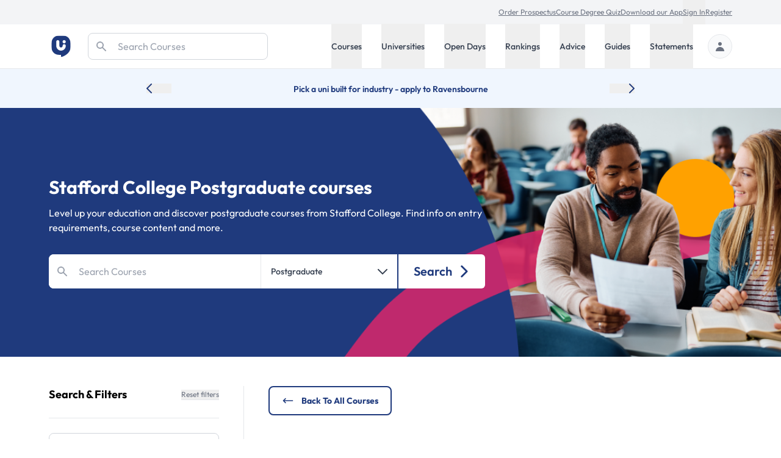

--- FILE ---
content_type: text/html; charset=utf-8
request_url: https://universitycompare.com/courses/postgraduate?uni=stafford-college
body_size: 33439
content:
<!DOCTYPE html><html lang="en" data-beasties-container><head>
		<meta charset="utf-8">
		<title name="title">Stafford College Postgraduate Courses | Uni Compare</title>
		<base href="/">
		<meta name="viewport" content="width=device-width, initial-scale=1">
		<meta name="description" content="Discover all postgraduate courses from Stafford College. Learn more about entry requirements, fees and funding and read reviews from real students.">
		<meta name="robots" content="noindex">
		<meta name="country" content="United Kingdom">
		<meta name="content-type" content="text/html; charset=utf-8">
		<!-- UC Appff -->
		<meta name="apple-itunes-app" content="app-id=1100270774">
		<meta name="google-site-verification" content="OL0QvnCVJrTYgX5SiM9BAooAVyx0ng1xy6IrjynZZ88">
		<link rel="preconnect" href="https://cdn.universitycompare.com">
		<link
			rel="icon"
			sizes="192x192"
			href="https://cdn.universitycompare.com/assets/img/android-chrome-192x192.png"
		/>
<link
			rel="icon"
			sizes="144x144"
			href="https://cdn.universitycompare.com/assets/img/android-icon-144x144.png"
		/>
<link
			rel="icon"
			sizes="96x96"
			href="https://cdn.universitycompare.com/assets/img/android-icon-96x96.png"
		/>
<link
			rel="icon"
			sizes="72x72"
			href="https://cdn.universitycompare.com/assets/img/android-icon-72x72.png"
		/>
<link
			rel="icon"
			sizes="48x48"
			href="https://cdn.universitycompare.com/assets/img/android-icon-48x48.png"
		/>
<link
			rel="icon"
			sizes="36x36"
			href="https://cdn.universitycompare.com/assets/img/android-icon-36x36.png"
		/>
<link
			rel="icon"
			sizes="180x180"
			href="https://cdn.universitycompare.com/assets/img/apple-icon-180x180.png"
		/>
<link
			rel="icon"
			sizes="152x152"
			href="https://cdn.universitycompare.com/assets/img/apple-icon-152x152.png"
		/>
<link
			rel="icon"
			sizes="144x144"
			href="https://cdn.universitycompare.com/assets/img/apple-icon-144x144.png"
		/>
<link
			rel="icon"
			sizes="120x120"
			href="https://cdn.universitycompare.com/assets/img/apple-icon-120x120.png"
		/>
<link
			rel="icon"
			sizes="114x114"
			href="https://cdn.universitycompare.com/assets/img/apple-icon-114x114.png"
		/>
<link
			rel="icon"
			sizes="76x76"
			href="https://cdn.universitycompare.com/assets/img/apple-icon-76x76.png"
		/>
<link
			rel="icon"
			sizes="72x72"
			href="https://cdn.universitycompare.com/assets/img/apple-icon-72x72.png"
		/>
<link
			rel="icon"
			sizes="60x60"
			href="https://cdn.universitycompare.com/assets/img/apple-icon-60x60.png"
		/>
<link
			rel="icon"
			sizes="57x57"
			href="https://cdn.universitycompare.com/assets/img/apple-icon-57x57.png"
		/>
<link
			rel="icon"
			sizes="32x32"
			href="https://cdn.universitycompare.com/assets/img/favicon.ico"
		/>
<link
			rel="icon"
			sizes="32x32"
			href="https://cdn.universitycompare.com/assets/img/favicon-32x32.png"
		/>
<link
			rel="apple-touch-icon"
			sizes="114x114"
			href="https://cdn.universitycompare.com/assets/img/apple-touch-icon.png"
		/>
<link
			rel="icon"
			type="image/x-icon"
			href="https://cdn.universitycompare.com/assets/img/favicon.ico"
		/>
		<meta name="msapplication-TileColor" content="#ffffff">
		<meta name="msapplication-TileImage" content="/ms-icon-144x144.png">
		<meta name="theme-color" content="#ffffff">

		<!-- change to favicon_old.ico on server after clearing -->
		<script>
			const observer = new PerformanceObserver((entryList) => {
				for (const entry of entryList.getEntriesByName(
					'first-contentful-paint',
				)) {
					console.log('FCP candidate:', entry.startTime, entry);
					observer.disconnect();
				}
			});
			observer.observe({ type: 'paint', buffered: true });
		</script>
		<!-- font -->
		<link rel="preconnect" href="https://fonts.googleapis.com">
		<link rel="preconnect" href="https://fonts.gstatic.com" crossorigin>
		<style>@font-face{font-family:'Outfit';font-style:normal;font-weight:100 900;font-display:swap;src:url(https://fonts.gstatic.com/s/outfit/v15/QGYvz_MVcBeNP4NJuktqQ4E.woff2) format('woff2');unicode-range:U+0100-02BA, U+02BD-02C5, U+02C7-02CC, U+02CE-02D7, U+02DD-02FF, U+0304, U+0308, U+0329, U+1D00-1DBF, U+1E00-1E9F, U+1EF2-1EFF, U+2020, U+20A0-20AB, U+20AD-20C0, U+2113, U+2C60-2C7F, U+A720-A7FF;}@font-face{font-family:'Outfit';font-style:normal;font-weight:100 900;font-display:swap;src:url(https://fonts.gstatic.com/s/outfit/v15/QGYvz_MVcBeNP4NJtEtq.woff2) format('woff2');unicode-range:U+0000-00FF, U+0131, U+0152-0153, U+02BB-02BC, U+02C6, U+02DA, U+02DC, U+0304, U+0308, U+0329, U+2000-206F, U+20AC, U+2122, U+2191, U+2193, U+2212, U+2215, U+FEFF, U+FFFD;}</style>

		<!-- Initialise dataLayer -->
		<script>
			window.dataLayer = window.dataLayer || [];
		</script>

		<!-- Facebook Pixel Code -->
		<script>
			!(function (f, b, e, v, n, t, s) {
				if (f.fbq) return;
				n = f.fbq = function () {
					n.callMethod
						? n.callMethod.apply(n, arguments)
						: n.queue.push(arguments);
				};
				if (!f._fbq) f._fbq = n;
				n.push = n;
				n.loaded = !0;
				n.version = '2.0';
				n.queue = [];
				t = b.createElement(e);
				t.async = !0;
				t.src = v;
				s = b.getElementsByTagName(e)[0];
				s.parentNode.insertBefore(t, s);
			})(
				window,
				document,
				'script',
				'https://connect.facebook.net/en_US/fbevents.js',
			);
			fbq('init', '278295542324290');
			fbq('track', 'PageView');
		</script>

		<!-- Snap Pixel Code -->
		<script type="text/javascript">
			(function (e, t, n) {
				if (e.snaptr) return;
				var a = (e.snaptr = function () {
					a.handleRequest
						? a.handleRequest.apply(a, arguments)
						: a.queue.push(arguments);
				});
				a.queue = [];
				var s = 'script';
				r = t.createElement(s);
				r.async = !0;
				r.src = n;
				var u = t.getElementsByTagName(s)[0];
				u.parentNode.insertBefore(r, u);
			})(window, document, 'https://sc-static.net/scevent.min.js');

			snaptr('init', '362b087f-d1a3-4ccf-bfbb-8f135af46e04', {
				user_email: '',
			});

			snaptr('track', 'PAGE_VIEW');
		</script>
		<!-- End Snap Pixel Code -->

		<!-- TikTok Pixel Code Start -->
		<script>
			!(function (w, d, t) {
				w.TiktokAnalyticsObject = t;
				var ttq = (w[t] = w[t] || []);
				((ttq.methods = [
					'page',
					'track',
					'identify',
					'instances',
					'debug',
					'on',
					'off',
					'once',
					'ready',
					'alias',
					'group',
					'enableCookie',
					'disableCookie',
				]),
					(ttq.setAndDefer = function (t, e) {
						t[e] = function () {
							t.push([e].concat(Array.prototype.slice.call(arguments, 0)));
						};
					}));
				for (var i = 0; i < ttq.methods.length; i++)
					ttq.setAndDefer(ttq, ttq.methods[i]);
				((ttq.instance = function (t) {
					for (var e = ttq._i[t] || [], n = 0; n < ttq.methods.length; n++)
						ttq.setAndDefer(e, ttq.methods[n]);
					return e;
				}),
					(ttq.load = function (e, n) {
						var i = 'https://analytics.tiktok.com/i18n/pixel/events.js';
						((ttq._i = ttq._i || {}),
							(ttq._i[e] = []),
							(ttq._i[e]._u = i),
							(ttq._t = ttq._t || {}),
							(ttq._t[e] = +new Date()),
							(ttq._o = ttq._o || {}),
							(ttq._o[e] = n || {}));
						n = document.createElement('script');
						((n.type = 'text/javascript'),
							(n.async = !0),
							(n.src = i + '?sdkid=' + e + '&lib=' + t));
						e = document.getElementsByTagName('script')[0];
						e.parentNode.insertBefore(n, e);
					}));

				ttq.load('C31LQ9NG09FF3EV2H86G');
				ttq.page();
			})(window, document, 'ttq');
		</script>
		<!-- TikTok Pixel Code End -->
		<!-- Stack Adapt Pixel -->
		<script>
			!(function (s, a, e, v, n, t, z) {
				if (s.saq) return;
				n = s.saq = function () {
					n.callMethod
						? n.callMethod.apply(n, arguments)
						: n.queue.push(arguments);
				};
				if (!s._saq) s._saq = n;
				n.push = n;
				n.loaded = !0;
				n.version = '1.0';
				n.queue = [];
				t = a.createElement(e);
				t.async = !0;
				t.src = v;
				z = a.getElementsByTagName(e)[0];
				z.parentNode.insertBefore(t, z);
			})(window, document, 'script', 'https://tags.srv.stackadapt.com/events.js');
			saq('ts', 'iGAcROgYCNDwsT-09Rldhw');
		</script>
		<!-- Stack Adapt Pixel End -->

		<!-- Google Tag Manager -->
		<script>
			(function (w, d, s, l, i) {
				w[l] = w[l] || [];
				w[l].push({
					'gtm.start': new Date().getTime(),
					event: 'gtm.js',
				});
				var f = d.getElementsByTagName(s)[0],
					j = d.createElement(s),
					dl = l != 'dataLayer' ? '&l=' + l : '';
				j.async = true;
				j.src = 'https://www.googletagmanager.com/gtm.js?id=' + i + dl;
				f.parentNode.insertBefore(j, f);
			})(window, document, 'script', 'dataLayer', 'GTM-K4RPS94');
		</script>
		<!-- End Google Tag Manager -->

		<!-- Start Google Ads -->
		<!-- Global site tag (gtag.js) - Google Ads: 1009139730 -->
		<script async src="https://www.googletagmanager.com/gtag/js?id=AW-1009139730"></script>
		<script>
			function gtag() {
				dataLayer.push(arguments);
			}
			gtag('js', new Date());
			gtag('config', 'AW-1009139730');
		</script>
		<!-- End Google Ads -->

		<!-- Start Snigel -->
		<script id="snigel-script-1" data-cfasync="false" type="text/javascript">
			window.snigelPubConf = {
				adengine: {
					activeAdUnits: [],
					targeting: {
						key1: 0,
					},
				},
			};
		</script>
		<script id="snigel-script-2" async data-cfasync="false" src="https://cdn.snigelweb.com/adengine/universitycompare.com/loader.js" type="text/javascript"></script>
		<!-- End Snigel -->

		<!-- Start Schema -->
		<script type="application/ld+json">
			{
				"@context": "https://schema.org",
				"@type": "Organization",
				"brand": "UniCompare",
				"url": "https://universitycompare.com/",
				"logo": "https://universitycompare.com/assets/img/logo.svg",
				"foundingDate": "2012",
				"founders": {
					"@type": "Person",
					"name": "Owen O’Neill"
				},
				"address": {
					"@type": "PostalAddress",
					"streetAddress": "The Frames 1 Phipp Street",
					"addressLocality": "Shoreditch",
					"addressRegion": "London",
					"postalCode": "EC2A 4PS",
					"addressCountry": "United Kingdom"
				},
				"contactPoint": {
					"@type": "ContactPoint",
					"contactType": "Sales",
					"telephone": "[01277 725724]",
					"email": "james.birch@universitycompare.com"
				},
				"sameAs": [
					"https://www.facebook.com/unicompare",
					"https://twitter.com/uni_compare",
					"https://www.linkedin.com/company/unicompare/",
					"https://www.instagram.com/unicompare/"
				],
				"itemListElement": [
					{
						"@type": "SiteNavigationElement",
						"position": 1,
						"name": "Undergraduate Course Search",
						"description": "Search for an undergraduate university degree course at University Compare with our free online course finder",
						"url": "https://universitycompare.com/courses/degrees/undergraduate"
					},
					{
						"@type": "SiteNavigationElement",
						"position": 2,
						"name": "Postgraduate Course Search",
						"description": "Search for a postgraduate university degree course at University Compare with our free online course finder",
						"url": "https://universitycompare.com/courses/degrees/postgraduate"
					},
					{
						"@type": "SiteNavigationElement",
						"position": 3,
						"name": "Undergraduate University Search",
						"description": "Find a university offering undergraduate degree courses at Uni Compare with our free online university finder",
						"url": "https://universitycompare.com/universities/undergraduate"
					},
					{
						"@type": "SiteNavigationElement",
						"position": 4,
						"name": "Postgraduate University Search",
						"description": "Find a university offering postgraduate degree courses at Uni Compare with our free online university finder",
						"url": "https://universitycompare.com/universities/universities/postgraduate"
					},
					{
						"@type": "SiteNavigationElement",
						"position": 5,
						"name": "Undergraduate Open Days",
						"description": "Find undergraduate open days at Uni Compare with our free online university finder",
						"url": "https://universitycompare.com/open-days/search?level=undergraduate"
					},
					{
						"@type": "SiteNavigationElement",
						"position": 6,
						"name": "Postgraduate Open Days",
						"description": "Find postgraduate open days at Uni Compare with our free online university finder",
						"url": "https://universitycompare.com/open-days/search?level=postgraduate"
					},
					{
						"@type": "SiteNavigationElement",
						"position": 7,
						"name": "University Rankings",
						"description": "University rankings are a great way for you to be able to see which universities are the best in the UK right now",
						"url": "https://universitycompare.com/rankings"
					},
					{
						"@type": "SiteNavigationElement",
						"position": 8,
						"name": "Student Advice",
						"description": "Our advice section provides study tips, student advice, gap year advice, personal statement tips, guidance for teachers and much more",
						"url": "https://universitycompare.com/advice"
					},
					{
						"@type": "SiteNavigationElement",
						"position": 9,
						"name": "Student Guides",
						"description": "Browse our range of university guides at Uni Compare, designed to provide you with everything you need",
						"url": "https://universitycompare.com/guides"
					},
					{
						"@type": "SiteNavigationElement",
						"position": 10,
						"name": "Personal Statement Examples",
						"description": "Learn from previous student personal statements here. We have collated over 700 personal statement examples to help you on your university journey",
						"url": "https://universitycompare.com/personal-statement-examples"
					}
				],
				"name": "Uni Compare | University Degree Course Search: UK Rankings",
				"description": "Compare universities, courses, student reviews, read personal statement examples, see university rankings and more",
				"publisher": {
					"@type": "EducationalOrganization",
					"name": "UniCompare"
				}
			}
		</script>
		<!-- End Start Schema -->

		<!-- Start Hotjar -->
		<!-- Hotjar Tracking Code for https://universitycompare.com/ -->
		<script>
			(function (h, o, t, j, a, r) {
				h.hj =
					h.hj ||
					function () {
						(h.hj.q = h.hj.q || []).push(arguments);
					};
				h._hjSettings = { hjid: 2780241, hjsv: 6 };
				a = o.getElementsByTagName('head')[0];
				r = o.createElement('script');
				r.async = 1;
				r.src = t + h._hjSettings.hjid + j + h._hjSettings.hjsv;
				a.appendChild(r);
			})(window, document, 'https://static.hotjar.com/c/hotjar-', '.js?sv=');
		</script>
		<!-- End Start Hotjar -->

		<noscript>
			<style>
				#load-more {
					display: none;
				}

				.disabled {
					pointer-events: none;
					cursor: default;
					opacity: 0.8;
				}
			</style>
		</noscript>
	<style>:root{--swiper-theme-color: #007aff}:root{--swiper-navigation-size: 44px}#bg-course-search{background:#1f3a7d}@media screen and (min-width: 64em){#bg-course-search{background-position:center;background-size:cover;background-repeat:no-repeat}#bg-course-search{background-image:url(https://cdn.universitycompare.com/assets/img/Course_Search_Page_Banner_01.png);background-position:90% 50%}}:root{--selected-date: #1f3a7d;--hover-date: #e5e7eb}@-webkit-keyframes spin{0%{-webkit-transform:rotate(0deg)}to{-webkit-transform:rotate(360deg)}}iframe{display:inline-block}.submenu.out-of-sight{position:absolute;width:0;height:1px;padding:0;margin:-1px;overflow:hidden;clip:rect(0,0,0,0);white-space:nowrap;border-width:0}@media screen and (min-width: 1024px){.submenu{position:absolute;right:0;width:100%;height:auto;margin:0;overflow:visible;clip:auto;white-space:normal;background:#fff;transform:translateY(0);transition:transform .3s;z-index:101;box-shadow:0 4px 8px #0003}.submenu.out-of-sight{transform:translateY(-130%);transition:transform .3s}}input[type=radio]{border:1px solid #6b7280}input[type=radio]:checked,input[type=radio]:focus{accent-color:#1f3a7d!important;background-color:#1f3a7d;box-shadow:none}*,:before,:after{--tw-border-spacing-x: 0;--tw-border-spacing-y: 0;--tw-translate-x: 0;--tw-translate-y: 0;--tw-rotate: 0;--tw-skew-x: 0;--tw-skew-y: 0;--tw-scale-x: 1;--tw-scale-y: 1;--tw-pan-x: ;--tw-pan-y: ;--tw-pinch-zoom: ;--tw-scroll-snap-strictness: proximity;--tw-gradient-from-position: ;--tw-gradient-via-position: ;--tw-gradient-to-position: ;--tw-ordinal: ;--tw-slashed-zero: ;--tw-numeric-figure: ;--tw-numeric-spacing: ;--tw-numeric-fraction: ;--tw-ring-inset: ;--tw-ring-offset-width: 0px;--tw-ring-offset-color: #fff;--tw-ring-color: rgb(63 131 248 / .5);--tw-ring-offset-shadow: 0 0 #0000;--tw-ring-shadow: 0 0 #0000;--tw-shadow: 0 0 #0000;--tw-shadow-colored: 0 0 #0000;--tw-blur: ;--tw-brightness: ;--tw-contrast: ;--tw-grayscale: ;--tw-hue-rotate: ;--tw-invert: ;--tw-saturate: ;--tw-sepia: ;--tw-drop-shadow: ;--tw-backdrop-blur: ;--tw-backdrop-brightness: ;--tw-backdrop-contrast: ;--tw-backdrop-grayscale: ;--tw-backdrop-hue-rotate: ;--tw-backdrop-invert: ;--tw-backdrop-opacity: ;--tw-backdrop-saturate: ;--tw-backdrop-sepia: ;--tw-contain-size: ;--tw-contain-layout: ;--tw-contain-paint: ;--tw-contain-style: }*,:before,:after{box-sizing:border-box;border-width:0;border-style:solid;border-color:#e5e7eb}:before,:after{--tw-content: ""}html{line-height:1.5;-webkit-text-size-adjust:100%;-moz-tab-size:4;tab-size:4;font-family:ui-sans-serif,system-ui,sans-serif,"Apple Color Emoji","Segoe UI Emoji",Segoe UI Symbol,"Noto Color Emoji";font-feature-settings:normal;font-variation-settings:normal;-webkit-tap-highlight-color:transparent}body{margin:0;line-height:inherit}h1,h3{font-size:inherit;font-weight:inherit}a{color:inherit;text-decoration:inherit}button,input{font-family:inherit;font-feature-settings:inherit;font-variation-settings:inherit;font-size:100%;font-weight:inherit;line-height:inherit;letter-spacing:inherit;color:inherit;margin:0;padding:0}button{text-transform:none}button,input:where([type=button]),input:where([type=reset]),input:where([type=submit]){-webkit-appearance:button;background-color:transparent;background-image:none}[type=search]{-webkit-appearance:textfield;outline-offset:-2px}h1,h3,p{margin:0}fieldset{margin:0;padding:0}ul{list-style:none;margin:0;padding:0}input::placeholder{opacity:1;color:#9ca3af}button{cursor:pointer}img,svg,iframe{display:block;vertical-align:middle}img{max-width:100%;height:auto}[type=search]{appearance:none;background-color:#fff;border-color:#6b7280;border-width:1px;border-radius:0;padding:.5rem .75rem;font-size:1rem;line-height:1.5rem;--tw-shadow: 0 0 #0000}[type=search]:focus{outline:2px solid transparent;outline-offset:2px;--tw-ring-inset: var(--tw-empty, );--tw-ring-offset-width: 0px;--tw-ring-offset-color: #fff;--tw-ring-color: #1C64F2;--tw-ring-offset-shadow: var(--tw-ring-inset) 0 0 0 var(--tw-ring-offset-width) var(--tw-ring-offset-color);--tw-ring-shadow: var(--tw-ring-inset) 0 0 0 calc(1px + var(--tw-ring-offset-width)) var(--tw-ring-color);box-shadow:var(--tw-ring-offset-shadow),var(--tw-ring-shadow),var(--tw-shadow);border-color:#1c64f2}input::placeholder{color:#6b7280;opacity:1}[type=radio]{appearance:none;padding:0;-webkit-print-color-adjust:exact;print-color-adjust:exact;display:inline-block;vertical-align:middle;background-origin:border-box;-webkit-user-select:none;user-select:none;flex-shrink:0;height:1rem;width:1rem;color:#1c64f2;background-color:#fff;border-color:#6b7280;border-width:1px;--tw-shadow: 0 0 #0000}[type=radio]{border-radius:100%}[type=radio]:focus{outline:2px solid transparent;outline-offset:2px;--tw-ring-inset: var(--tw-empty, );--tw-ring-offset-width: 2px;--tw-ring-offset-color: #fff;--tw-ring-color: #1C64F2;--tw-ring-offset-shadow: var(--tw-ring-inset) 0 0 0 var(--tw-ring-offset-width) var(--tw-ring-offset-color);--tw-ring-shadow: var(--tw-ring-inset) 0 0 0 calc(2px + var(--tw-ring-offset-width)) var(--tw-ring-color);box-shadow:var(--tw-ring-offset-shadow),var(--tw-ring-shadow),var(--tw-shadow)}[type=radio]:checked{border-color:transparent;background-color:currentColor;background-size:.55em .55em;background-position:center;background-repeat:no-repeat}[type=radio]:checked{background-image:url("data:image/svg+xml,%3csvg viewBox='0 0 16 16' fill='white' xmlns='http://www.w3.org/2000/svg'%3e%3ccircle cx='8' cy='8' r='3'/%3e%3c/svg%3e");background-size:1em 1em}.container{width:100%}@media (min-width: 410px){.container{max-width:410px}}@media (min-width: 640px){.container{max-width:640px}}@media (min-width: 768px){.container{max-width:768px}}@media (min-width: 1024px){.container{max-width:1024px}}@media (min-width: 1280px){.container{max-width:1280px}}@media (min-width: 1536px){.container{max-width:1536px}}.text-md{font-size:.9375rem;line-height:1.5rem}.h-18{height:4.5rem}.search-container{width:calc(100% - 19rem)}.sr-only{position:absolute;width:1px;height:1px;padding:0;margin:-1px;overflow:hidden;clip:rect(0,0,0,0);white-space:nowrap;border-width:0}.pointer-events-none{pointer-events:none}.absolute{position:absolute}.relative{position:relative}.inset-y-0{top:0;bottom:0}.-top-16{top:-4rem}.bottom-0{bottom:0}.left-0{left:0}.right-0{right:0}.top-0{top:0}.top-16{top:4rem}.top-\[3\.55rem\]{top:3.55rem}.top-px{top:1px}.z-10{z-index:10}.z-50{z-index:50}.z-\[102\]{z-index:102}.row-span-2{grid-row:span 2 / span 2}.row-start-2{grid-row-start:2}.-my-px{margin-top:-1px;margin-bottom:-1px}.mx-auto{margin-left:auto;margin-right:auto}.my-6{margin-top:1.5rem;margin-bottom:1.5rem}.-mr-1{margin-right:-.25rem}.-mt-1{margin-top:-.25rem}.mb-0{margin-bottom:0}.mb-2{margin-bottom:.5rem}.mb-3{margin-bottom:.75rem}.mb-4{margin-bottom:1rem}.mb-8{margin-bottom:2rem}.ml-2\.5{margin-left:.625rem}.ml-4{margin-left:1rem}.ml-8{margin-left:2rem}.ml-auto{margin-left:auto}.mr-2{margin-right:.5rem}.mr-3{margin-right:.75rem}.mr-4{margin-right:1rem}.mr-6{margin-right:1.5rem}.mr-8{margin-right:2rem}.mt-1{margin-top:.25rem}.mt-12{margin-top:3rem}.mt-2{margin-top:.5rem}.mt-4{margin-top:1rem}.mt-5{margin-top:1.25rem}.mt-6{margin-top:1.5rem}.mt-8{margin-top:2rem}.block{display:block}.inline{display:inline}.flex{display:flex}.inline-flex{display:inline-flex}.grid{display:grid}.hidden{display:none}.h-11{height:2.75rem}.h-20{height:5rem}.h-4{height:1rem}.h-5{height:1.25rem}.h-6{height:1.5rem}.h-\[42px\]{height:42px}.h-full{height:100%}.h-px{height:1px}.h-screen{height:100vh}.min-h-dvh{min-height:100dvh}.w-1\/3{width:33.333333%}.w-2\.5{width:.625rem}.w-4{width:1rem}.w-40{width:10rem}.w-5{width:1.25rem}.w-6{width:1.5rem}.w-full{width:100%}.w-screen{width:100vw}.min-w-\[14rem\]{min-width:14rem}.max-w-max{max-width:max-content}.max-w-prose{max-width:65ch}.flex-1{flex:1 1 0%}.flex-shrink-0{flex-shrink:0}.flex-grow{flex-grow:1}.cursor-pointer{cursor:pointer}.grid-cols-1{grid-template-columns:repeat(1,minmax(0,1fr))}.grid-cols-2{grid-template-columns:repeat(2,minmax(0,1fr))}.flex-row{flex-direction:row}.flex-col{flex-direction:column}.flex-wrap{flex-wrap:wrap}.flex-wrap-reverse{flex-wrap:wrap-reverse}.items-start{align-items:flex-start}.items-center{align-items:center}.justify-center{justify-content:center}.justify-between{justify-content:space-between}.gap-2{gap:.5rem}.gap-3{gap:.75rem}.gap-4{gap:1rem}.gap-6{gap:1.5rem}.gap-8{gap:2rem}.gap-y-8{row-gap:2rem}.space-x-4>:not([hidden])~:not([hidden]){--tw-space-x-reverse: 0;margin-right:calc(1rem * var(--tw-space-x-reverse));margin-left:calc(1rem * calc(1 - var(--tw-space-x-reverse)))}.space-x-6>:not([hidden])~:not([hidden]){--tw-space-x-reverse: 0;margin-right:calc(1.5rem * var(--tw-space-x-reverse));margin-left:calc(1.5rem * calc(1 - var(--tw-space-x-reverse)))}.space-y-2>:not([hidden])~:not([hidden]){--tw-space-y-reverse: 0;margin-top:calc(.5rem * calc(1 - var(--tw-space-y-reverse)));margin-bottom:calc(.5rem * var(--tw-space-y-reverse))}.space-y-3>:not([hidden])~:not([hidden]){--tw-space-y-reverse: 0;margin-top:calc(.75rem * calc(1 - var(--tw-space-y-reverse)));margin-bottom:calc(.75rem * var(--tw-space-y-reverse))}.divide-x>:not([hidden])~:not([hidden]){--tw-divide-x-reverse: 0;border-right-width:calc(1px * var(--tw-divide-x-reverse));border-left-width:calc(1px * calc(1 - var(--tw-divide-x-reverse)))}.overflow-hidden{overflow:hidden}.overflow-y-auto{overflow-y:auto}.truncate{overflow:hidden;text-overflow:ellipsis;white-space:nowrap}.whitespace-nowrap{white-space:nowrap}.rounded-full{border-radius:9999px}.rounded-lg{border-radius:.5rem}.rounded-md{border-radius:.375rem}.rounded-xl{border-radius:.75rem}.border{border-width:1px}.border-2{border-width:2px}.border-b{border-bottom-width:1px}.border-b-4{border-bottom-width:4px}.border-t{border-top-width:1px}.border-gray-200{--tw-border-opacity: 1;border-color:rgb(229 231 235 / var(--tw-border-opacity, 1))}.border-gray-300{--tw-border-opacity: 1;border-color:rgb(209 213 219 / var(--tw-border-opacity, 1))}.border-gray-500{--tw-border-opacity: 1;border-color:rgb(107 114 128 / var(--tw-border-opacity, 1))}.border-red-500{--tw-border-opacity: 1;border-color:rgb(240 82 82 / var(--tw-border-opacity, 1))}.border-transparent{border-color:transparent}.border-uc-blue-200{--tw-border-opacity: 1;border-color:rgb(193 221 252 / var(--tw-border-opacity, 1))}.border-uc-blue-900{--tw-border-opacity: 1;border-color:rgb(31 58 125 / var(--tw-border-opacity, 1))}.bg-blue-900{--tw-bg-opacity: 1;background-color:rgb(35 56 118 / var(--tw-bg-opacity, 1))}.bg-gray-100{--tw-bg-opacity: 1;background-color:rgb(243 244 246 / var(--tw-bg-opacity, 1))}.bg-gray-200{--tw-bg-opacity: 1;background-color:rgb(229 231 235 / var(--tw-bg-opacity, 1))}.bg-gray-50{--tw-bg-opacity: 1;background-color:rgb(249 250 251 / var(--tw-bg-opacity, 1))}.bg-red-100{--tw-bg-opacity: 1;background-color:rgb(253 232 232 / var(--tw-bg-opacity, 1))}.bg-uc-blue-50{--tw-bg-opacity: 1;background-color:rgb(240 246 254 / var(--tw-bg-opacity, 1))}.bg-uc-blue-950{--tw-bg-opacity: 1;background-color:rgb(25 40 82 / var(--tw-bg-opacity, 1))}.bg-white{--tw-bg-opacity: 1;background-color:rgb(255 255 255 / var(--tw-bg-opacity, 1))}.\!stroke-red-600{stroke:#e02424!important}.stroke-gray-500{stroke:#6b7280}.stroke-uc-red-600{stroke:#cd3150}.p-2{padding:.5rem}.p-2\.5{padding:.625rem}.p-3{padding:.75rem}.px-2{padding-left:.5rem;padding-right:.5rem}.px-3{padding-left:.75rem;padding-right:.75rem}.px-4{padding-left:1rem;padding-right:1rem}.px-6{padding-left:1.5rem;padding-right:1.5rem}.py-1{padding-top:.25rem;padding-bottom:.25rem}.py-12{padding-top:3rem;padding-bottom:3rem}.py-16{padding-top:4rem;padding-bottom:4rem}.py-2{padding-top:.5rem;padding-bottom:.5rem}.py-2\.5{padding-top:.625rem;padding-bottom:.625rem}.py-3{padding-top:.75rem;padding-bottom:.75rem}.py-5{padding-top:1.25rem;padding-bottom:1.25rem}.py-6{padding-top:1.5rem;padding-bottom:1.5rem}.py-7{padding-top:1.75rem;padding-bottom:1.75rem}.py-8{padding-top:2rem;padding-bottom:2rem}.py-\[11px\]{padding-top:11px;padding-bottom:11px}.pb-12{padding-bottom:3rem}.pb-2{padding-bottom:.5rem}.pb-20{padding-bottom:5rem}.pb-6{padding-bottom:1.5rem}.pl-12{padding-left:3rem}.pl-3{padding-left:.75rem}.pr-6{padding-right:1.5rem}.pt-1{padding-top:.25rem}.pt-2{padding-top:.5rem}.pt-6{padding-top:1.5rem}.pt-7{padding-top:1.75rem}.text-left{text-align:left}.text-center{text-align:center}.font-uc{font-family:Outfit,sans-serif}.\!text-base{font-size:1rem!important;line-height:1.5rem!important}.text-3xl{font-size:1.875rem;line-height:2.25rem}.text-base{font-size:1rem;line-height:1.5rem}.text-lg{font-size:1.125rem;line-height:1.75rem}.text-sm{font-size:.875rem;line-height:1.25rem}.text-xs{font-size:.75rem;line-height:1rem}.font-bold{font-weight:700}.font-medium{font-weight:500}.font-semibold{font-weight:600}.capitalize{text-transform:capitalize}.leading-5{line-height:1.25rem}.text-gray-200{--tw-text-opacity: 1;color:rgb(229 231 235 / var(--tw-text-opacity, 1))}.text-gray-300{--tw-text-opacity: 1;color:rgb(209 213 219 / var(--tw-text-opacity, 1))}.text-gray-400{--tw-text-opacity: 1;color:rgb(156 163 175 / var(--tw-text-opacity, 1))}.text-gray-500{--tw-text-opacity: 1;color:rgb(107 114 128 / var(--tw-text-opacity, 1))}.text-gray-600{--tw-text-opacity: 1;color:rgb(75 85 99 / var(--tw-text-opacity, 1))}.text-gray-700{--tw-text-opacity: 1;color:rgb(55 65 81 / var(--tw-text-opacity, 1))}.text-gray-900{--tw-text-opacity: 1;color:rgb(17 24 39 / var(--tw-text-opacity, 1))}.text-uc-blue-900{--tw-text-opacity: 1;color:rgb(31 58 125 / var(--tw-text-opacity, 1))}.text-white{--tw-text-opacity: 1;color:rgb(255 255 255 / var(--tw-text-opacity, 1))}.underline{text-decoration-line:underline}.placeholder-gray-400::placeholder{--tw-placeholder-opacity: 1;color:rgb(156 163 175 / var(--tw-placeholder-opacity, 1))}.opacity-80{opacity:.8}.shadow-lg{--tw-shadow: 0 10px 15px -3px rgb(0 0 0 / .1), 0 4px 6px -4px rgb(0 0 0 / .1);--tw-shadow-colored: 0 10px 15px -3px var(--tw-shadow-color), 0 4px 6px -4px var(--tw-shadow-color);box-shadow:var(--tw-ring-offset-shadow, 0 0 #0000),var(--tw-ring-shadow, 0 0 #0000),var(--tw-shadow)}.shadow-sm{--tw-shadow: 0 1px 2px 0 rgb(0 0 0 / .05);--tw-shadow-colored: 0 1px 2px 0 var(--tw-shadow-color);box-shadow:var(--tw-ring-offset-shadow, 0 0 #0000),var(--tw-ring-shadow, 0 0 #0000),var(--tw-shadow)}.ring-1{--tw-ring-offset-shadow: var(--tw-ring-inset) 0 0 0 var(--tw-ring-offset-width) var(--tw-ring-offset-color);--tw-ring-shadow: var(--tw-ring-inset) 0 0 0 calc(1px + var(--tw-ring-offset-width)) var(--tw-ring-color);box-shadow:var(--tw-ring-offset-shadow),var(--tw-ring-shadow),var(--tw-shadow, 0 0 #0000)}.ring-black{--tw-ring-opacity: 1;--tw-ring-color: rgb(0 0 0 / var(--tw-ring-opacity, 1))}.ring-opacity-5{--tw-ring-opacity: .05}.container{margin-left:auto;margin-right:auto;max-width:1280px;padding-left:1.25rem;padding-right:1.25rem}@media (min-width: 640px){.container{padding-left:2rem;padding-right:2rem}}@media (min-width: 1024px){.container{padding-left:5rem;padding-right:5rem}}.secondary-button{cursor:pointer;border-radius:.5rem;border-width:2px;padding:.75rem 1.25rem;text-align:center;font-size:.875rem;line-height:1.25rem;font-weight:700;text-transform:capitalize;--tw-shadow: 0 1px 2px 0 rgb(0 0 0 / .05);--tw-shadow-colored: 0 1px 2px 0 var(--tw-shadow-color);box-shadow:var(--tw-ring-offset-shadow, 0 0 #0000),var(--tw-ring-shadow, 0 0 #0000),var(--tw-shadow)}.secondary-button{border-width:2px;--tw-border-opacity: 1;border-color:rgb(31 58 125 / var(--tw-border-opacity, 1));--tw-bg-opacity: 1;background-color:rgb(255 255 255 / var(--tw-bg-opacity, 1));font-weight:700;--tw-text-opacity: 1;color:rgb(31 58 125 / var(--tw-text-opacity, 1))}.secondary-button:hover{--tw-border-opacity: 1;border-color:rgb(25 40 82 / var(--tw-border-opacity, 1));--tw-bg-opacity: 1;background-color:rgb(25 40 82 / var(--tw-bg-opacity, 1));--tw-text-opacity: 1;color:rgb(255 255 255 / var(--tw-text-opacity, 1))}.subnav-heading{margin-bottom:1.5rem;font-size:.875rem;font-weight:600;line-height:1.25rem;--tw-text-opacity: 1;color:rgb(107 114 128 / var(--tw-text-opacity, 1))}.navlink-black{font-size:1rem;font-weight:600;line-height:1.5rem;--tw-text-opacity: 1;color:rgb(17 24 39 / var(--tw-text-opacity, 1));text-decoration-line:none}.navlink-black:hover{--tw-text-opacity: 1;color:rgb(55 65 81 / var(--tw-text-opacity, 1))}.navlink-blue{display:flex;align-items:center;gap:.75rem;font-size:.875rem;line-height:1.25rem;font-weight:600;--tw-text-opacity: 1;color:rgb(31 58 125 / var(--tw-text-opacity, 1))}.navlink-blue:hover{--tw-text-opacity: 1;color:rgb(25 40 82 / var(--tw-text-opacity, 1))}.subnav-link-padding{row-gap:2rem;padding-bottom:2rem}@media (min-width: 1024px){.subnav-link-padding{padding-bottom:0}}.nav-image{border-radius:.375rem;object-fit:cover}.nav-description{font-size:.875rem;font-weight:400;line-height:1.25rem;--tw-text-opacity: 1;color:rgb(107 114 128 / var(--tw-text-opacity, 1))}.side-style{margin-left:-1.25rem;margin-right:-1.25rem;padding-left:1.25rem;padding-right:1.25rem}@media (min-width: 1024px){.side-style{margin-left:0;margin-right:0;padding-left:0;padding-right:0}}.dropdown-content{visibility:hidden;transform:scale(.9);opacity:0;z-index:-10;transition:all .1s ease}.home-dropdown-content{left:-999px;transform:scale(.9);opacity:0;z-index:-10;transition:transform .1s ease,opacity .1s ease}@media only screen and (max-width: 1023px){.course-search-filter{position:fixed;z-index:103;top:0;right:0;transform:translate(100%);transition:.2s ease-in-out}}.filter-overlay-search:focus,.filter-overlay-search:hover{box-shadow:0 0 4px #0073ff}.only-tab-focus:focus:not(:focus-visible){outline:none}.menu__tab-title:focus{border-bottom:4px solid #1f3a7d!important;color:#1f3a7d!important}@media (min-width: 768px){.md\:level-dropdown{top:2.9025rem}}@media (min-width: 1024px){.lg\:container{width:100%}@media (min-width: 410px){.lg\:container{max-width:410px}}@media (min-width: 640px){.lg\:container{max-width:640px}}@media (min-width: 768px){.lg\:container{max-width:768px}}.lg\:container{max-width:1024px}@media (min-width: 1280px){.lg\:container{max-width:1280px}}@media (min-width: 1536px){.lg\:container{max-width:1536px}}.lg\:w-76{width:20rem}}.hover\:rounded-b-md:hover{border-bottom-right-radius:.375rem;border-bottom-left-radius:.375rem}.hover\:border-uc-blue-900:hover{--tw-border-opacity: 1;border-color:rgb(31 58 125 / var(--tw-border-opacity, 1))}.hover\:bg-gray-100:hover{--tw-bg-opacity: 1;background-color:rgb(243 244 246 / var(--tw-bg-opacity, 1))}.hover\:bg-gray-50:hover{--tw-bg-opacity: 1;background-color:rgb(249 250 251 / var(--tw-bg-opacity, 1))}.hover\:text-gray-500:hover{--tw-text-opacity: 1;color:rgb(107 114 128 / var(--tw-text-opacity, 1))}.hover\:text-gray-700:hover{--tw-text-opacity: 1;color:rgb(55 65 81 / var(--tw-text-opacity, 1))}.hover\:text-gray-800:hover{--tw-text-opacity: 1;color:rgb(31 41 55 / var(--tw-text-opacity, 1))}.hover\:text-gray-900:hover{--tw-text-opacity: 1;color:rgb(17 24 39 / var(--tw-text-opacity, 1))}.hover\:text-uc-blue-900:hover{--tw-text-opacity: 1;color:rgb(31 58 125 / var(--tw-text-opacity, 1))}.hover\:underline:hover{text-decoration-line:underline}.hover\:decoration-gray-100:hover{text-decoration-color:#f3f4f6}.focus\:outline-none:focus{outline:2px solid transparent;outline-offset:2px}.focus\:ring-1:focus{--tw-ring-offset-shadow: var(--tw-ring-inset) 0 0 0 var(--tw-ring-offset-width) var(--tw-ring-offset-color);--tw-ring-shadow: var(--tw-ring-inset) 0 0 0 calc(1px + var(--tw-ring-offset-width)) var(--tw-ring-color);box-shadow:var(--tw-ring-offset-shadow),var(--tw-ring-shadow),var(--tw-shadow, 0 0 #0000)}.focus\:ring-inset:focus{--tw-ring-inset: inset}.focus\:ring-red-500:focus{--tw-ring-opacity: 1;--tw-ring-color: rgb(240 82 82 / var(--tw-ring-opacity, 1))}.focus\:ring-uc-blue-900:focus{--tw-ring-opacity: 1;--tw-ring-color: rgb(31 58 125 / var(--tw-ring-opacity, 1))}.focus\:ring-offset-1:focus{--tw-ring-offset-width: 1px}.group:hover .group-hover\:text-white{--tw-text-opacity: 1;color:rgb(255 255 255 / var(--tw-text-opacity, 1))}@media (min-width: 640px){.sm\:col-span-2{grid-column:span 2 / span 2}.sm\:col-span-3{grid-column:span 3 / span 3}.sm\:mb-4{margin-bottom:1rem}.sm\:mt-0{margin-top:0}.sm\:mt-3{margin-top:.75rem}.sm\:inline-flex{display:inline-flex}.sm\:h-16{height:4rem}.sm\:h-5{height:1.25rem}.sm\:h-full{height:100%}.sm\:\!w-fit{width:fit-content!important}.sm\:w-5{width:1.25rem}.sm\:w-\[452px\]{width:452px}.sm\:w-\[548px\]{width:548px}.sm\:w-auto{width:auto}.sm\:grid-cols-7{grid-template-columns:repeat(7,minmax(0,1fr))}.sm\:rounded-none{border-radius:0}.sm\:rounded-l-lg{border-top-left-radius:.5rem;border-bottom-left-radius:.5rem}.sm\:\!border-white{--tw-border-opacity: 1 !important;border-color:rgb(255 255 255 / var(--tw-border-opacity, 1))!important}.sm\:px-0{padding-left:0;padding-right:0}.sm\:pb-16{padding-bottom:4rem}.sm\:pt-12{padding-top:3rem}.sm\:text-xl{font-size:1.25rem;line-height:1.75rem}.sm\:font-semibold{font-weight:600}.sm\:focus\:\!border-white:focus{--tw-border-opacity: 1 !important;border-color:rgb(255 255 255 / var(--tw-border-opacity, 1))!important}.sm\:focus\:\!shadow-none:focus{--tw-shadow: 0 0 #0000 !important;--tw-shadow-colored: 0 0 #0000 !important;box-shadow:var(--tw-ring-offset-shadow, 0 0 #0000),var(--tw-ring-shadow, 0 0 #0000),var(--tw-shadow)!important}.sm\:focus\:\!ring-0:focus{--tw-ring-offset-shadow: var(--tw-ring-inset) 0 0 0 var(--tw-ring-offset-width) var(--tw-ring-offset-color) !important;--tw-ring-shadow: var(--tw-ring-inset) 0 0 0 calc(0px + var(--tw-ring-offset-width)) var(--tw-ring-color) !important;box-shadow:var(--tw-ring-offset-shadow),var(--tw-ring-shadow),var(--tw-shadow, 0 0 #0000)!important}}@media (min-width: 768px){.md\:absolute{position:absolute}.md\:right-36{right:9rem}.md\:top-0{top:0}.md\:mt-0{margin-top:0}.md\:block{display:block}.md\:h-14{height:3.5rem}.md\:h-auto{height:auto}.md\:w-36{width:9rem}.md\:w-56{width:14rem}.md\:w-\[calc\(100\%-23rem\)\]{width:calc(100% - 23rem)}.md\:rounded-lg{border-radius:.5rem}.md\:rounded-none{border-radius:0}.md\:rounded-r-md{border-top-right-radius:.375rem;border-bottom-right-radius:.375rem}.md\:rounded-t-none{border-top-left-radius:0;border-top-right-radius:0}.md\:border-y-0{border-top-width:0px;border-bottom-width:0px}.md\:border-l{border-left-width:1px}.md\:border-l-2{border-left-width:2px}.md\:border-r-0{border-right-width:0px}.md\:border-gray-200{--tw-border-opacity: 1;border-color:rgb(229 231 235 / var(--tw-border-opacity, 1))}.md\:py-4{padding-top:1rem;padding-bottom:1rem}}@media (min-width: 1024px){.lg\:sticky{position:sticky}.lg\:top-0{top:0}.lg\:col-span-1{grid-column:span 1 / span 1}.lg\:col-span-2{grid-column:span 2 / span 2}.lg\:mb-8{margin-bottom:2rem}.lg\:ml-0{margin-left:0}.lg\:ml-6{margin-left:1.5rem}.lg\:mr-10{margin-right:2.5rem}.lg\:mt-0{margin-top:0}.lg\:mt-11{margin-top:2.75rem}.lg\:block{display:block}.lg\:inline-block{display:inline-block}.lg\:flex{display:flex}.lg\:grid{display:grid}.lg\:hidden{display:none}.lg\:h-20{height:5rem}.lg\:w-36{width:9rem}.lg\:w-\[700px\]{width:700px}.lg\:w-\[800px\]{width:800px}.lg\:grid-flow-col{grid-auto-flow:column}.lg\:grid-cols-2{grid-template-columns:repeat(2,minmax(0,1fr))}.lg\:grid-cols-3{grid-template-columns:repeat(3,minmax(0,1fr))}.lg\:grid-rows-4{grid-template-rows:repeat(4,minmax(0,1fr))}.lg\:items-center{align-items:center}.lg\:justify-end{justify-content:flex-end}.lg\:gap-9{gap:2.25rem}.lg\:gap-x-6{column-gap:1.5rem}.lg\:space-x-5>:not([hidden])~:not([hidden]){--tw-space-x-reverse: 0;margin-right:calc(1.25rem * var(--tw-space-x-reverse));margin-left:calc(1.25rem * calc(1 - var(--tw-space-x-reverse)))}.lg\:overflow-visible{overflow:visible}.lg\:overflow-y-scroll{overflow-y:scroll}.lg\:rounded-b-md{border-bottom-right-radius:.375rem;border-bottom-left-radius:.375rem}.lg\:rounded-t-none{border-top-left-radius:0;border-top-right-radius:0}.lg\:border-l{border-left-width:1px}.lg\:border-r{border-right-width:1px}.lg\:p-8{padding:2rem}.lg\:py-0{padding-top:0;padding-bottom:0}.lg\:py-28{padding-top:7rem;padding-bottom:7rem}.lg\:py-7{padding-top:1.75rem;padding-bottom:1.75rem}.lg\:pb-0{padding-bottom:0}.lg\:pb-11{padding-bottom:2.75rem}.lg\:pl-0{padding-left:0}.lg\:pr-10{padding-right:2.5rem}.lg\:pt-0{padding-top:0}.lg\:pt-8{padding-top:2rem}.lg\:container{margin-left:auto;margin-right:auto;max-width:1280px;padding-left:1.25rem;padding-right:1.25rem}@media (min-width: 640px){.lg\:container{padding-left:2rem;padding-right:2rem}}.lg\:container{padding-left:5rem;padding-right:5rem}}@media (min-width: 1280px){.xl\:gap-8{gap:2rem}.xl\:space-x-8>:not([hidden])~:not([hidden]){--tw-space-x-reverse: 0;margin-right:calc(2rem * var(--tw-space-x-reverse));margin-left:calc(2rem * calc(1 - var(--tw-space-x-reverse)))}.xl\:text-left{text-align:left}}
</style><link rel="stylesheet" href="styles-5HHOSVOP.css" media="print" onload="this.media='all'"><noscript><link rel="stylesheet" href="styles-5HHOSVOP.css"></noscript><style ng-app-id="ng">.overlay-modal-panel .overlay{position:fixed;inset:0;z-index:110;background:#0000004d}.overlay-modal-panel .modal-panel,.overlay-modal-panel .modal-panel-full{position:fixed;opacity:1;transition-property:opacity,transform;transition-duration:.3s;transition-timing-function:ease-in-out;z-index:111}.overlay-modal-panel .modal-panel{width:calc(100% - 3rem)}.overlay-modal-panel .modal-panel-full{width:100%}.overlay-modal-panel.collapsed .modal-panel,.overlay-modal-panel.collapsed .modal-panel-full{opacity:0;transition-property:opacity,transform,z-index;transition-duration:.3s;transition-timing-function:ease-in-out;z-index:-10}@media screen and (max-width: 350px){.overlay-modal-panel .modal-panel{left:0;width:100%}}@media screen and (max-width: 639px){.overlay-modal-panel .modal-panel,.overlay-modal-panel .modal-panel-full{top:50%;transform:translateY(-50%) scale(1)}.overlay-modal-panel .modal-panel{left:1.5rem}.overlay-modal-panel .modal-panel-full{left:0}.overlay-modal-panel.collapsed .modal-panel,.overlay-modal-panel.collapsed .modal-panel-full{transform:translateY(-50%) scale(.95)}}@media screen and (min-width: 640px){.overlay-modal-panel .modal-panel,.overlay-modal-panel .modal-panel-full{top:50%;left:50%;transform:translate(-50%,-50%) scale(1)}.overlay-modal-panel .modal-panel-full{width:calc(100% - 3rem)}.overlay-modal-panel.collapsed .modal-panel,.overlay-modal-panel.collapsed .modal-panel-full{transform:translate(-50%,-50%) scale(.95)}}
</style><link rel="canonical" href="https://universitycompare.com/courses/postgraduate?uni=stafford-college"></head>

	<body class="font-uc"><!--nghm--><script type="text/javascript" id="ng-event-dispatch-contract">(()=>{function p(t,n,r,o,e,i,f,m){return{eventType:t,event:n,targetElement:r,eic:o,timeStamp:e,eia:i,eirp:f,eiack:m}}function u(t){let n=[],r=e=>{n.push(e)};return{c:t,q:n,et:[],etc:[],d:r,h:e=>{r(p(e.type,e,e.target,t,Date.now()))}}}function s(t,n,r){for(let o=0;o<n.length;o++){let e=n[o];(r?t.etc:t.et).push(e),t.c.addEventListener(e,t.h,r)}}function c(t,n,r,o,e=window){let i=u(t);e._ejsas||(e._ejsas={}),e._ejsas[n]=i,s(i,r),s(i,o,!0)}window.__jsaction_bootstrap=c;})();
</script><script>window.__jsaction_bootstrap(document.body,"ng",["click","input","compositionstart","compositionend","keydown","change"],["blur","focus"]);</script>
		<!-- Google Tag Manager (noscript) -->
		<noscript><iframe src="https://www.googletagmanager.com/ns.html?id=GTM-K4RPS94" height="0" width="0" style="display: none; visibility: hidden"></iframe></noscript>
		<!-- End Google Tag Manager (noscript) -->
		<!-- Facebook Pixel Code -->
		<noscript>
			<img height="1" width="1" style="display: none" src="https://www.facebook.com/tr?id=278295542324290&amp;ev=PageView&amp;noscript=1">
		</noscript>
		<!-- End Facebook Pixel Code -->
		<uc-root ng-version="19.2.1" ngh="14" ng-server-context="ssr"><div class="flex flex-col justify-between min-h-dvh"><div><uc-navigation ngskiphydration data-cy="navigation" class="ng-tns-c4173038621-0 ng-star-inserted"><uc-secondary-nav-desktop class="ng-tns-c4173038621-0"><nav aria-label="Secondary" data-cy="secondary-nav-desktop" class="bg-gray-100 relative z-[102]"><div class="container"><ul class="hidden text-xs lg:flex lg:items-center lg:justify-end lg:gap-x-6"><li><a data-cy="nav-prospectus-link" routerlink="/select" class="block py-3 text-gray-500 underline hover:text-gray-800" href="/select">Order Prospectus</a></li><li><a data-cy="nav-degree-quiz-link" routerlink="/degree-quiz" class="block py-3 text-gray-500 underline hover:text-gray-800" href="/degree-quiz">Course Degree Quiz</a></li><li><a ucnopropsga event="download_app_click" data-cy="nav-download-app-link" href="https://onelink.to/unicompare" target="_blank" rel="noopener" class="block py-3 text-gray-500 underline hover:text-gray-800">Download our App</a></li><li class="ng-star-inserted"><button ucnopropsga event="login_click" data-cy="nav-sign-in-button" class="block py-3 text-gray-500 underline hover:text-gray-800"> Sign In </button></li><li class="ng-star-inserted"><a data-cy="nav-register-link" routerlink="/register" class="block py-3 text-gray-500 underline hover:text-gray-800" href="/register">Register</a></li><!----><!----><!----></ul></div></nav></uc-secondary-nav-desktop><nav aria-label="Primary" class="border-b border-gray-200 relative bg-white z-[102] ng-tns-c4173038621-0"><div class="container ng-tns-c4173038621-0"><div class="relative flex items-center justify-between h-18 ng-tns-c4173038621-0"><uc-site-logo class="ng-tns-c4173038621-0"><div class="flex mr-6"><a routerlink="/" class="inline-flex items-center pt-1 text-sm font-medium text-gray-900 border-red-500" href="/"><div class="flex items-center flex-shrink-0"><img alt="UniCompare Logo" width="40" height="40" class="-mt-1 rounded-md" loading="lazy" fetchpriority="auto" ng-img="true" src="https://cdn.universitycompare.com/assets/img/logo.svg"></div></a></div></uc-site-logo><uc-course-finder class="block w-full sm:w-auto ng-tns-c4173038621-0"><div class="bg-white"><label class="sr-only" for="defaultcourse-finder">Search</label><div class="flex items-center justify-between sm:px-0 sm:h-full"><div class="relative w-full sm:h-full"><div class="relative flex w-full sm:h-full"><div class="absolute inset-y-0 left-0 flex items-center pl-3 pointer-events-none"><uc-search-svg customstyles="text-gray-400"><svg xmlns="http://www.w3.org/2000/svg" viewBox="0 0 20 20" fill="currentColor" aria-hidden="true" class="w-5 h-5 text-gray-400"><path fill-rule="evenodd" d="M8 4a4 4 0 100 8 4 4 0 000-8zM2 8a6 6 0 1110.89 3.476l4.817 4.817a1 1 0 01-1.414 1.414l-4.816-4.816A6 6 0 012 8z" clip-rule="evenodd"/></svg></uc-search-svg></div><input type="search" placeholder="Search Courses" aria-label="Search" autocomplete="off" class="w-full h-full px-4 border border-gray-300 py-[11px] pl-12 text-base text-gray-600 placeholder-gray-400 rounded-lg filter-overlay-search ng-untouched ng-pristine ng-valid" value id="defaultcourse-finder"></div><!----></div><!----></div><uc-course-search-autosuggest><!----></uc-course-search-autosuggest></div></uc-course-finder><div class="justify-center flex-1 hidden h-full px-2 mr-4 lg:flex lg:justify-end ng-tns-c4173038621-0 ng-star-inserted"><div class="-my-px lg:flex lg:ml-6 lg:space-x-5 xl:space-x-8 ng-tns-c4173038621-0"><button type="menu" data-cy="nav-button-desktop" class="inline-flex items-center pt-1 text-sm font-medium text-gray-700 border-b-4 border-transparent whitespace-nowrap dropbtn hover:border-uc-blue-900 hover:text-uc-blue-900 menu__tab-title ng-tns-c4173038621-0 ng-star-inserted" id="nav-courses"> Courses </button><button type="menu" data-cy="nav-button-desktop" class="inline-flex items-center pt-1 text-sm font-medium text-gray-700 border-b-4 border-transparent whitespace-nowrap dropbtn hover:border-uc-blue-900 hover:text-uc-blue-900 menu__tab-title ng-tns-c4173038621-0 ng-star-inserted" id="nav-unis"> Universities </button><button type="menu" data-cy="nav-button-desktop" class="inline-flex items-center pt-1 text-sm font-medium text-gray-700 border-b-4 border-transparent whitespace-nowrap dropbtn hover:border-uc-blue-900 hover:text-uc-blue-900 menu__tab-title ng-tns-c4173038621-0 ng-star-inserted" id="nav-events"> Open Days </button><button type="menu" data-cy="nav-button-desktop" class="inline-flex items-center pt-1 text-sm font-medium text-gray-700 border-b-4 border-transparent whitespace-nowrap dropbtn hover:border-uc-blue-900 hover:text-uc-blue-900 menu__tab-title ng-tns-c4173038621-0 ng-star-inserted" id="nav-rankings"> Rankings </button><button type="menu" data-cy="nav-button-desktop" class="inline-flex items-center pt-1 text-sm font-medium text-gray-700 border-b-4 border-transparent whitespace-nowrap dropbtn hover:border-uc-blue-900 hover:text-uc-blue-900 menu__tab-title ng-tns-c4173038621-0 ng-star-inserted" id="nav-advice"> Advice </button><button type="menu" data-cy="nav-button-desktop" class="inline-flex items-center pt-1 text-sm font-medium text-gray-700 border-b-4 border-transparent whitespace-nowrap dropbtn hover:border-uc-blue-900 hover:text-uc-blue-900 menu__tab-title ng-tns-c4173038621-0 ng-star-inserted" id="nav-guides"> Guides </button><button type="menu" data-cy="nav-button-desktop" class="inline-flex items-center pt-1 text-sm font-medium text-gray-700 border-b-4 border-transparent whitespace-nowrap dropbtn hover:border-uc-blue-900 hover:text-uc-blue-900 menu__tab-title ng-tns-c4173038621-0 ng-star-inserted" id="nav-statements"> Statements </button><!----></div></div><!----><div class="hidden lg:block ng-tns-c4173038621-0"><uc-avatar-user-menu class="ng-tns-c4173038621-0"><div ucdropdown class="relative flex items-center justify-center lg:block"><button data-cy="avatar-user-menu-icon-button" aria-haspopup="true" class="text-sm bg-white rounded-full lg:flex dropbtn focus:outline-none focus:ring-1 focus:ring-offset-1 focus:ring-red-500"><span class="sr-only">Open user menu</span><!----><!----><span class="flex items-center flex-shrink-0 ml-4 lg:ml-0 ng-star-inserted"><uc-user-icon-svg><svg width="40" height="40" viewBox="0 0 40 40" fill="none" xmlns="http://www.w3.org/2000/svg"><rect x="0.5" y="0.5" width="39" height="39" rx="19.5" fill="#F9FAFB"/><path d="M20 19C21.6569 19 23 17.6569 23 16C23 14.3431 21.6569 13 20 13C18.3431 13 17 14.3431 17 16C17 17.6569 18.3431 19 20 19Z" fill="#6B7280"/><path d="M13 28C13 24.134 16.134 21 20 21C23.866 21 27 24.134 27 28H13Z" fill="#6B7280"/><rect x="0.5" y="0.5" width="39" height="39" rx="19.5" stroke="#E5E7EB"/></svg></uc-user-icon-svg></span><!----></button><div role="menu" aria-orientation="vertical" aria-labelledby="user-menu" class="absolute right-0 w-40 bg-white rounded-md shadow-lg dropdown-content top-[3.55rem] lg:rounded-b-md lg:rounded-t-none ring-1 ring-black ring-opacity-5 ng-star-inserted"><button ucnopropsga event="login_click" role="menuitem" data-cy="avatar-user-menu-login" class="block w-full px-4 py-2 text-left text-gray-700 cursor-pointer text-md hover:bg-gray-100"> Sign In </button><button routerlink="/register" role="menuitem" data-cy="avatar-user-menu-register" class="block w-full px-4 py-2 text-left text-gray-700 cursor-pointer text-md hover:bg-gray-100 hover:rounded-b-md" tabindex="0"> Register </button></div><!----><!----><!----></div></uc-avatar-user-menu></div><div class="flex items-center ml-4 lg:hidden ng-tns-c4173038621-0"><button type="menu" data-cy="burger-nav-button" aria-expanded="false" class="h-[42px] inline-flex items-center justify-center p-2.5 text-gray-400 bg-gray-200 rounded-md dropbtn hover:text-gray-500 focus:outline-none focus:ring-1 focus:ring-inset focus:ring-uc-blue-900 ng-tns-c4173038621-0"><span class="sr-only ng-tns-c4173038621-0"> Open main menu </span><uc-burger-svg class="ng-tns-c4173038621-0 ng-star-inserted"><svg viewBox="0 0 18 14" fill="none" xmlns="http://www.w3.org/2000/svg" class="w-5 h-5"><path d="M1 1H17M1 7H17M1 13H17" stroke="#6B7280" stroke-width="2" stroke-linecap="round" stroke-linejoin="round"/></svg></uc-burger-svg><!----><!----></button></div></div></div></nav><div id="desktop-container" aria-labelledby="overlay-panel" class="hidden overlay-navbar-panel lg:block ng-tns-c4173038621-0 collapsed ng-star-inserted"><!----><div class="w-full ng-tns-c4173038621-0"><uc-subnav-clearing id="clearing" class="out-of-sight submenu ng-tns-c4173038621-0"><div class="relative"><div class="absolute top-0 right-0 hidden w-1/3 h-full ml-auto lg:block bg-gray-50"></div><div class="relative z-50 grid grid-cols-1 lg:grid-cols-2 lg:container"><div class="lg:pt-8 lg:pb-11 lg:grid lg:grid-cols-2 lg:gap-9"><div class="ng-star-inserted"><p class="subnav-heading">Clearing Universities &amp; Courses</p><div class="grid grid-cols-1 subnav-link-padding"><uc-nav-link class="ng-star-inserted"><!----><a class="navlink-black flex flex-col ng-star-inserted" href="/courses/clearing"><span class="flex items-center gap-2"> Clearing Courses 2026 <!----></span><span class="hidden nav-description md:block ng-star-inserted"> Find all available Clearing courses. </span><!----></a><!----></uc-nav-link><uc-nav-link class="ng-star-inserted"><!----><a class="navlink-black flex flex-col ng-star-inserted" href="/universities/clearing"><span class="flex items-center gap-2"> Universities in Clearing <!----></span><span class="hidden nav-description md:block ng-star-inserted"> Search unis with courses in Clearing. </span><!----></a><!----></uc-nav-link><!----></div></div><!----><div class="ng-star-inserted"><p class="subnav-heading">Clearing Advice</p><!----></div><!----></div><div class="w-full h-px border-t lg:hidden"></div><div class="py-7 lg:py-0 lg:p-8 lg:pt-8 lg:border-l lg:pb-11 bg-gray-50 side-style ng-star-inserted"><p class="subnav-heading">Recommended Clearing Universities</p><!----></div><!----></div></div></uc-subnav-clearing><uc-subnav-courses id="courses" class="out-of-sight submenu ng-tns-c4173038621-0"><div class="relative"><div class="absolute top-0 right-0 hidden w-1/3 h-full ml-auto lg:block bg-gray-50"></div><div class="relative z-50 grid grid-cols-1 lg:grid-cols-2 lg:container"><div class="grid lg:grid-cols-2 lg:pt-8 lg:pb-11 lg:grid lg:gap-9"><div><p class="subnav-heading">Undergraduate Courses</p><div class="grid subnav-link-padding"><uc-nav-link class="ng-star-inserted"><!----><a class="navlink-black flex flex-col ng-star-inserted" href="/courses/degrees"><span class="flex items-center gap-2"> Bachelor's degrees <!----></span><span class="hidden nav-description md:block ng-star-inserted"> Find all degrees for an A-Z of subjects. </span><!----></a><!----></uc-nav-link><uc-nav-link class="ng-star-inserted"><!----><a class="navlink-black flex flex-col ng-star-inserted" href="/courses/degrees/foundation"><span class="flex items-center gap-2"> Foundation Degrees <!----></span><span class="hidden nav-description md:block ng-star-inserted"> Find foundations country-wide. </span><!----></a><!----></uc-nav-link><uc-nav-link class="ng-star-inserted"><!----><a class="navlink-black flex flex-col ng-star-inserted" href="/courses/degrees/undergraduate-certificate-diplomas"><span class="flex items-center gap-2"> Undergraduate Certificates &amp; Diplomas <!----></span><span class="hidden nav-description md:block ng-star-inserted"> HNDs, HNCs and more. </span><!----></a><!----></uc-nav-link><!----></div></div><div><p class="subnav-heading">Postgraduate Courses</p><div class="grid subnav-link-padding"><uc-nav-link class="ng-star-inserted"><!----><a class="navlink-black flex flex-col ng-star-inserted" href="/courses/degrees/masters"><span class="flex items-center gap-2"> Master’s Degree Programmes <!----></span><span class="hidden nav-description md:block ng-star-inserted"> Search for your next step. </span><!----></a><!----></uc-nav-link><uc-nav-link class="ng-star-inserted"><!----><a class="navlink-black flex flex-col ng-star-inserted" href="/courses/degrees/phd"><span class="flex items-center gap-2"> PhD Programmes <!----></span><span class="hidden nav-description md:block ng-star-inserted"> Find universities offering PhD courses. </span><!----></a><!----></uc-nav-link><uc-nav-link class="ng-star-inserted"><!----><a class="navlink-black flex flex-col ng-star-inserted" href="/courses/degrees/postgraduate-certificate-diplomas"><span class="flex items-center gap-2"> Postgraduate Certificates &amp; Diplomas <!----></span><span class="hidden nav-description md:block ng-star-inserted"> Level up with postgrad course options. </span><!----></a><!----></uc-nav-link><!----></div></div></div><div class="w-full h-px border-t lg:hidden"></div><div class="py-7 lg:py-0 lg:p-8 lg:pt-8 lg:border-l lg:col-span-1 lg:pb-11 bg-gray-50 side-style"><p class="subnav-heading">Not sure where to start?</p><uc-nav-card-landscape><div ucimpression class="flex items-start gap-6 mt-6"><a data-cy="nav-card-landscape-internal-image" class="relative flex-shrink-0 hidden lg:h-20 lg:block lg:w-36 ng-star-inserted" href="/courses/degrees/undergraduate"><img fill alt class="absolute nav-image" loading="lazy" fetchpriority="auto" ng-img="true" src="https://cdn.universitycompare.com/assets/img/Course_Search_UG_Nav.png" sizes="auto, 100vw" style="position: absolute; width: 100%; height: 100%; inset: 0;"></a><!----><!----><!----><div><p><a data-cy="nav-card-landscape-internal-title" class="navlink-black ng-star-inserted" href="/courses/degrees/undergraduate">Undergraduate Courses</a><!----><!----></p><p class="mt-1 mb-3 nav-description ng-star-inserted"> Bachelor’s, HND, HNC and so many more options to explore. </p><!----><a data-cy="nav-card-landscape-internal-link" class="navlink-blue ng-star-inserted" href="/courses/degrees/undergraduate"> Search now <uc-arrow-right-v3-svg><svg width="16" height="14" viewBox="0 0 16 14" fill="none" xmlns="http://www.w3.org/2000/svg"><path fill-rule="evenodd" clip-rule="evenodd" d="M8.2929 0.292893C8.68342 -0.0976311 9.31659 -0.0976311 9.70711 0.292893L15.7071 6.29289C16.0976 6.68342 16.0976 7.31658 15.7071 7.70711L9.70711 13.7071C9.31659 14.0976 8.68342 14.0976 8.2929 13.7071C7.90237 13.3166 7.90237 12.6834 8.2929 12.2929L12.5858 8L1 8C0.447716 8 0 7.55228 0 7C0 6.44771 0.447716 6 1 6H12.5858L8.2929 1.70711C7.90237 1.31658 7.90237 0.683417 8.2929 0.292893Z" fill="#36539C"/></svg></uc-arrow-right-v3-svg></a><!----><!----></div></div><!----></uc-nav-card-landscape><uc-nav-card-landscape><div ucimpression class="flex items-start gap-6 mt-6"><a data-cy="nav-card-landscape-internal-image" class="relative flex-shrink-0 hidden lg:h-20 lg:block lg:w-36 ng-star-inserted" href="/courses/degrees/postgraduate"><img fill alt class="absolute nav-image" loading="lazy" fetchpriority="auto" ng-img="true" src="https://cdn.universitycompare.com/assets/img/Course_Search_PG_Nav.png" sizes="auto, 100vw" style="position: absolute; width: 100%; height: 100%; inset: 0;"></a><!----><!----><!----><div><p><a data-cy="nav-card-landscape-internal-title" class="navlink-black ng-star-inserted" href="/courses/degrees/postgraduate">Postgraduate Courses</a><!----><!----></p><p class="mt-1 mb-3 nav-description ng-star-inserted"> Start your search here with all postgraduate options to discover. </p><!----><a data-cy="nav-card-landscape-internal-link" class="navlink-blue ng-star-inserted" href="/courses/degrees/postgraduate"> Search now <uc-arrow-right-v3-svg><svg width="16" height="14" viewBox="0 0 16 14" fill="none" xmlns="http://www.w3.org/2000/svg"><path fill-rule="evenodd" clip-rule="evenodd" d="M8.2929 0.292893C8.68342 -0.0976311 9.31659 -0.0976311 9.70711 0.292893L15.7071 6.29289C16.0976 6.68342 16.0976 7.31658 15.7071 7.70711L9.70711 13.7071C9.31659 14.0976 8.68342 14.0976 8.2929 13.7071C7.90237 13.3166 7.90237 12.6834 8.2929 12.2929L12.5858 8L1 8C0.447716 8 0 7.55228 0 7C0 6.44771 0.447716 6 1 6H12.5858L8.2929 1.70711C7.90237 1.31658 7.90237 0.683417 8.2929 0.292893Z" fill="#36539C"/></svg></uc-arrow-right-v3-svg></a><!----><!----></div></div><!----></uc-nav-card-landscape></div></div></div></uc-subnav-courses><uc-subnav-unis id="unis" class="out-of-sight submenu ng-tns-c4173038621-0"><div class="relative"><div class="absolute top-0 right-0 hidden w-1/3 h-full ml-auto lg:block bg-gray-50"></div><div class="relative z-50 grid grid-cols-1 lg:grid-cols-2 lg:container"><div class="lg:pt-8 lg:pb-11 lg:grid lg:grid-cols-2 lg:gap-9"><div><p class="subnav-heading">Search by Courses Offered</p><div class="grid grid-cols-1 subnav-link-padding"><uc-nav-link class="ng-star-inserted"><!----><a class="navlink-black flex flex-col ng-star-inserted" href="/universities/undergraduate"><span class="flex items-center gap-2"> Undergraduate Universities <!----></span><span class="hidden nav-description md:block ng-star-inserted"> Search unis with undergraduate courses </span><!----></a><!----></uc-nav-link><uc-nav-link class="ng-star-inserted"><!----><a class="navlink-black flex flex-col ng-star-inserted" href="/universities/postgraduate"><span class="flex items-center gap-2"> Postgraduate Universities <!----></span><span class="hidden nav-description md:block ng-star-inserted"> Search unis with postgraduate courses </span><!----></a><!----></uc-nav-link><!----></div></div><div><p class="subnav-heading">Search by Region</p><div class="grid grid-cols-1 subnav-link-padding"><uc-nav-link class="ng-star-inserted"><a class="navlink-black flex flex-col ng-star-inserted" href="/universities/undergraduate?loc=ldn"> London Universities <span class="hidden nav-description md:block ng-star-inserted"> Interested in London? Search here </span><!----></a><!----><!----></uc-nav-link><uc-nav-link class="ng-star-inserted"><a class="navlink-black flex flex-col ng-star-inserted" href="/universities/undergraduate?loc=scot"> Scottish Universities <span class="hidden nav-description md:block ng-star-inserted"> Discover universities in Scotland </span><!----></a><!----><!----></uc-nav-link><uc-nav-link class="ng-star-inserted"><a class="navlink-black flex flex-col ng-star-inserted" href="/universities/undergraduate?loc=wales"> Welsh Universities <span class="hidden nav-description md:block ng-star-inserted"> Want to study in Wales? Search here </span><!----></a><!----><!----></uc-nav-link><uc-nav-link class="ng-star-inserted"><a class="navlink-black flex flex-col ng-star-inserted" href="/universities/undergraduate?loc=ni"> Northern Irish Universities <span class="hidden nav-description md:block ng-star-inserted"> Discover uni’s in Northern Ireland </span><!----></a><!----><!----></uc-nav-link><!----></div></div></div><div class="w-full h-px border-t lg:hidden"></div><div data-cy="subnav-unis-recommended-unis" class="py-7 lg:py-0 lg:p-8 lg:pt-8 lg:border-l lg:pb-11 bg-gray-50 side-style ng-star-inserted"><p class="subnav-heading">Recommended Universities</p><uc-nav-card-uni product="undergraduate" class="ng-star-inserted"><div ucuniimpressionga class="flex items-start gap-6 mt-6"><a ucuniprofilega data-cy="nav-card-landscape-internal-image" class="relative flex-shrink-0 hidden lg:h-20 lg:block lg:w-36 ng-star-inserted" href="/universities/university-of-surrey"><img fill alt class="absolute nav-image" loading="lazy" fetchpriority="auto" ng-img="true" src="https://cdn.universitycompare.com/content/images/UniUnderCover--University-of-Surrey.jpg" sizes="auto, 100vw" style="position: absolute; width: 100%; height: 100%; inset: 0;"></a><!----><div><p><a ucuniprofilega data-cy="nav-card-landscape-internal-title" class="navlink-black" href="/universities/university-of-surrey">University of Surrey</a></p><p class="mt-1 mb-3 nav-description"> South East England · 97% Recommended <!----></p><a ucuniprofilega data-cy="nav-card-landscape-internal-link" class="navlink-blue" href="/universities/university-of-surrey"> Explore University of Surrey <uc-arrow-right-v3-svg><svg width="16" height="14" viewBox="0 0 16 14" fill="none" xmlns="http://www.w3.org/2000/svg"><path fill-rule="evenodd" clip-rule="evenodd" d="M8.2929 0.292893C8.68342 -0.0976311 9.31659 -0.0976311 9.70711 0.292893L15.7071 6.29289C16.0976 6.68342 16.0976 7.31658 15.7071 7.70711L9.70711 13.7071C9.31659 14.0976 8.68342 14.0976 8.2929 13.7071C7.90237 13.3166 7.90237 12.6834 8.2929 12.2929L12.5858 8L1 8C0.447716 8 0 7.55228 0 7C0 6.44771 0.447716 6 1 6H12.5858L8.2929 1.70711C7.90237 1.31658 7.90237 0.683417 8.2929 0.292893Z" fill="#36539C"/></svg></uc-arrow-right-v3-svg></a></div></div></uc-nav-card-uni><uc-nav-card-uni product="undergraduate" class="ng-star-inserted"><div ucuniimpressionga class="flex items-start gap-6 mt-6"><a ucuniprofilega data-cy="nav-card-landscape-internal-image" class="relative flex-shrink-0 hidden lg:h-20 lg:block lg:w-36 ng-star-inserted" href="/universities/university-of-southampton"><img fill alt class="absolute nav-image" loading="lazy" fetchpriority="auto" ng-img="true" src="https://cdn.universitycompare.com/content/images/UniUnderCover--Uni-of-Southampton-UG-Overview-Image.jpg" sizes="auto, 100vw" style="position: absolute; width: 100%; height: 100%; inset: 0;"></a><!----><div><p><a ucuniprofilega data-cy="nav-card-landscape-internal-title" class="navlink-black" href="/universities/university-of-southampton">University of Southampton</a></p><p class="mt-1 mb-3 nav-description"> South East England · 98% Recommended <!----></p><a ucuniprofilega data-cy="nav-card-landscape-internal-link" class="navlink-blue" href="/universities/university-of-southampton"> Explore University of Southampton <uc-arrow-right-v3-svg><svg width="16" height="14" viewBox="0 0 16 14" fill="none" xmlns="http://www.w3.org/2000/svg"><path fill-rule="evenodd" clip-rule="evenodd" d="M8.2929 0.292893C8.68342 -0.0976311 9.31659 -0.0976311 9.70711 0.292893L15.7071 6.29289C16.0976 6.68342 16.0976 7.31658 15.7071 7.70711L9.70711 13.7071C9.31659 14.0976 8.68342 14.0976 8.2929 13.7071C7.90237 13.3166 7.90237 12.6834 8.2929 12.2929L12.5858 8L1 8C0.447716 8 0 7.55228 0 7C0 6.44771 0.447716 6 1 6H12.5858L8.2929 1.70711C7.90237 1.31658 7.90237 0.683417 8.2929 0.292893Z" fill="#36539C"/></svg></uc-arrow-right-v3-svg></a></div></div></uc-nav-card-uni><uc-nav-card-uni product="undergraduate" class="ng-star-inserted"><div ucuniimpressionga class="flex items-start gap-6 mt-6"><a ucuniprofilega data-cy="nav-card-landscape-internal-image" class="relative flex-shrink-0 hidden lg:h-20 lg:block lg:w-36 ng-star-inserted" href="/universities/ravensbourne-university-london"><img fill alt class="absolute nav-image" loading="lazy" fetchpriority="auto" ng-img="true" src="https://cdn.universitycompare.com/content/images/UniUnderCover--Ravensbourne-University-London.jpg" sizes="auto, 100vw" style="position: absolute; width: 100%; height: 100%; inset: 0;"></a><!----><div><p><a ucuniprofilega data-cy="nav-card-landscape-internal-title" class="navlink-black" href="/universities/ravensbourne-university-london">Ravensbourne University London</a></p><p class="mt-1 mb-3 nav-description"> London (Greater) · 90% Recommended <!----></p><a ucuniprofilega data-cy="nav-card-landscape-internal-link" class="navlink-blue" href="/universities/ravensbourne-university-london"> Explore Ravensbourne University London <uc-arrow-right-v3-svg><svg width="16" height="14" viewBox="0 0 16 14" fill="none" xmlns="http://www.w3.org/2000/svg"><path fill-rule="evenodd" clip-rule="evenodd" d="M8.2929 0.292893C8.68342 -0.0976311 9.31659 -0.0976311 9.70711 0.292893L15.7071 6.29289C16.0976 6.68342 16.0976 7.31658 15.7071 7.70711L9.70711 13.7071C9.31659 14.0976 8.68342 14.0976 8.2929 13.7071C7.90237 13.3166 7.90237 12.6834 8.2929 12.2929L12.5858 8L1 8C0.447716 8 0 7.55228 0 7C0 6.44771 0.447716 6 1 6H12.5858L8.2929 1.70711C7.90237 1.31658 7.90237 0.683417 8.2929 0.292893Z" fill="#36539C"/></svg></uc-arrow-right-v3-svg></a></div></div></uc-nav-card-uni><!----></div><!----></div></div></uc-subnav-unis><uc-subnav-events id="events" class="out-of-sight submenu ng-tns-c4173038621-0"><div class="relative"><div class="absolute top-0 right-0 hidden w-1/3 h-full ml-auto lg:block bg-gray-50"></div><div class="relative z-50 grid grid-cols-1 lg:grid-cols-2 lg:container"><div class="lg:pt-8 lg:pb-11"><p class="subnav-heading">Search Open Days</p><div class="lg:grid lg:grid-cols-2 lg:gap-9"><div class="grid grid-cols-1 subnav-link-padding ng-star-inserted"><uc-nav-link class="ng-star-inserted"><a class="navlink-black flex flex-col ng-star-inserted" href="/open-days/search?type=open"> University Open Days <span class="hidden nav-description md:block ng-star-inserted"> Discover and book uni open days. </span><!----></a><!----><!----></uc-nav-link><uc-nav-link class="ng-star-inserted"><a class="navlink-black flex flex-col ng-star-inserted" href="/open-days/search?type=virtual_webinar"> University Virtual Events <span class="hidden nav-description md:block ng-star-inserted"> Explore virtual university events. </span><!----></a><!----><!----></uc-nav-link><!----></div><div class="grid grid-cols-1 subnav-link-padding ng-star-inserted"><uc-nav-link class="ng-star-inserted"><a class="navlink-black flex flex-col ng-star-inserted" href="/open-days/search?level=undergraduate"> Undergraduate Events <span class="hidden nav-description md:block ng-star-inserted"> Search undergraduate open days. </span><!----></a><!----><!----></uc-nav-link><uc-nav-link class="ng-star-inserted"><a class="navlink-black flex flex-col ng-star-inserted" href="/open-days/search?level=postgraduate"> Postgraduate Events <span class="hidden nav-description md:block ng-star-inserted"> Search postgraduate events. </span><!----></a><!----><!----></uc-nav-link><!----></div><!----></div><div class="subnav-link-padding lg:pt-8"><uc-nav-link><!----><a class="navlink-black flex flex-col ng-star-inserted" href="/open-days"><span class="flex items-center gap-2"> Event Search and Discover <uc-new-badge-svg class="ng-star-inserted"><svg width="51" height="24" viewBox="0 0 51 24" fill="none" xmlns="http://www.w3.org/2000/svg"><g style="mix-blend-mode: multiply;"><rect width="51" height="24" rx="12" fill="#ECFDF3"/><path d="M19.7292 6.81818V17H18.3173L13.1419 9.53267H13.0474V17H11.5112V6.81818H12.9331L18.1135 14.2955H18.2079V6.81818H19.7292ZM25.142 17.1541C24.3897 17.1541 23.7417 16.9934 23.1982 16.6719C22.6579 16.3471 22.2403 15.8913 21.9453 15.3047C21.6536 14.7147 21.5078 14.0237 21.5078 13.2315C21.5078 12.4493 21.6536 11.7599 21.9453 11.1634C22.2403 10.5668 22.6513 10.1011 23.1783 9.76633C23.7086 9.43158 24.3284 9.2642 25.0376 9.2642C25.4685 9.2642 25.8861 9.33546 26.2905 9.47798C26.6948 9.6205 27.0578 9.84422 27.3793 10.1491C27.7008 10.4541 27.9543 10.8501 28.1399 11.3374C28.3255 11.8213 28.4183 12.4096 28.4183 13.1023V13.6293H22.348V12.5156H26.9616C26.9616 12.1245 26.8821 11.7782 26.723 11.4766C26.5639 11.1716 26.3402 10.9313 26.0518 10.7557C25.7668 10.58 25.4321 10.4922 25.0476 10.4922C24.63 10.4922 24.2654 10.5949 23.9538 10.8004C23.6456 11.0026 23.407 11.2678 23.2379 11.5959C23.0722 11.9207 22.9893 12.2737 22.9893 12.6548V13.5249C22.9893 14.0353 23.0788 14.4695 23.2578 14.8274C23.4401 15.1854 23.6937 15.4588 24.0185 15.6477C24.3433 15.8333 24.7228 15.9261 25.157 15.9261C25.4387 15.9261 25.6955 15.8864 25.9276 15.8068C26.1596 15.724 26.3601 15.6013 26.5291 15.4389C26.6982 15.2765 26.8274 15.076 26.9169 14.8374L28.3239 15.0909C28.2112 15.5052 28.009 15.8681 27.7173 16.1797C27.429 16.4879 27.0661 16.7282 26.6286 16.9006C26.1944 17.0696 25.6989 17.1541 25.142 17.1541ZM31.7095 17L29.4624 9.36364H30.9986L32.495 14.9716H32.5696L34.071 9.36364H35.6072L37.0987 14.9467H37.1733L38.6598 9.36364H40.196L37.9538 17H36.4375L34.8864 11.4865H34.772L33.2209 17H31.7095Z" fill="#027A48"/></g></svg></uc-new-badge-svg><!----></span><span class="hidden nav-description md:block ng-star-inserted"> Take your search to the next level by searching for university events. Discover recommended open days and other events. </span><!----></a><!----></uc-nav-link></div></div><div class="w-full h-px border-t lg:hidden"></div><div class="py-7 lg:py-0 lg:p-8 lg:pt-8 lg:border-l lg:pb-11 bg-gray-50 side-style ng-star-inserted"><p class="subnav-heading">What's new at Uni Compare</p><uc-nav-card-landscape class="ng-star-inserted"><div ucimpression class="flex items-start gap-6 mt-6"><!----><a target="_blank" rel="noopener sponsored" data-cy="nav-card-landscape-external-image" class="relative flex-shrink-0 hidden lg:block lg:h-20 lg:w-36 ng-star-inserted" href="https://uni-link.io/ZGp4jnb"><img fill alt class="absolute nav-image" loading="lazy" fetchpriority="auto" ng-img="true" src="https://cdn.universitycompare.com/content/images/Kent3-CC.jpeg" sizes="auto, 100vw" style="position: absolute; width: 100%; height: 100%; inset: 0;"></a><!----><!----><div><p><!----><a target="_blank" rel="noopener sponsored" data-cy="nav-card-landscape-external-title" class="navlink-black ng-star-inserted" href="https://uni-link.io/ZGp4jnb">University of Kent</a><!----></p><p class="mt-1 mb-3 nav-description ng-star-inserted"> Attend Kent's next open day on April 25th, book now to avoid disappointment! </p><!----><!----><a target="_blank" rel="noopener sponsored" data-cy="nav-card-landscape-external-link" class="navlink-blue ng-star-inserted" href="https://uni-link.io/ZGp4jnb"> Find out more <uc-arrow-right-v3-svg><svg width="16" height="14" viewBox="0 0 16 14" fill="none" xmlns="http://www.w3.org/2000/svg"><path fill-rule="evenodd" clip-rule="evenodd" d="M8.2929 0.292893C8.68342 -0.0976311 9.31659 -0.0976311 9.70711 0.292893L15.7071 6.29289C16.0976 6.68342 16.0976 7.31658 15.7071 7.70711L9.70711 13.7071C9.31659 14.0976 8.68342 14.0976 8.2929 13.7071C7.90237 13.3166 7.90237 12.6834 8.2929 12.2929L12.5858 8L1 8C0.447716 8 0 7.55228 0 7C0 6.44771 0.447716 6 1 6H12.5858L8.2929 1.70711C7.90237 1.31658 7.90237 0.683417 8.2929 0.292893Z" fill="#36539C"/></svg></uc-arrow-right-v3-svg></a><!----></div></div><!----></uc-nav-card-landscape><uc-nav-card-landscape class="ng-star-inserted"><div ucimpression class="flex items-start gap-6 mt-6"><!----><a target="_blank" rel="noopener sponsored" data-cy="nav-card-landscape-external-image" class="relative flex-shrink-0 hidden lg:block lg:h-20 lg:w-36 ng-star-inserted" href="https://uni-link.io/VquqvW7"><img fill alt class="absolute nav-image" loading="lazy" fetchpriority="auto" ng-img="true" src="https://cdn.universitycompare.com/content/images/Northumbria-CC2.jpg" sizes="auto, 100vw" style="position: absolute; width: 100%; height: 100%; inset: 0;"></a><!----><!----><div><p><!----><a target="_blank" rel="noopener sponsored" data-cy="nav-card-landscape-external-title" class="navlink-black ng-star-inserted" href="https://uni-link.io/VquqvW7">Northumbria University</a><!----></p><p class="mt-1 mb-3 nav-description ng-star-inserted"> Learn more about Northumbria at their next open day on June 26th - click here! </p><!----><!----><a target="_blank" rel="noopener sponsored" data-cy="nav-card-landscape-external-link" class="navlink-blue ng-star-inserted" href="https://uni-link.io/VquqvW7"> Find out more <uc-arrow-right-v3-svg><svg width="16" height="14" viewBox="0 0 16 14" fill="none" xmlns="http://www.w3.org/2000/svg"><path fill-rule="evenodd" clip-rule="evenodd" d="M8.2929 0.292893C8.68342 -0.0976311 9.31659 -0.0976311 9.70711 0.292893L15.7071 6.29289C16.0976 6.68342 16.0976 7.31658 15.7071 7.70711L9.70711 13.7071C9.31659 14.0976 8.68342 14.0976 8.2929 13.7071C7.90237 13.3166 7.90237 12.6834 8.2929 12.2929L12.5858 8L1 8C0.447716 8 0 7.55228 0 7C0 6.44771 0.447716 6 1 6H12.5858L8.2929 1.70711C7.90237 1.31658 7.90237 0.683417 8.2929 0.292893Z" fill="#36539C"/></svg></uc-arrow-right-v3-svg></a><!----></div></div><!----></uc-nav-card-landscape><!----></div><!----></div></div></uc-subnav-events><uc-subnav-rankings id="rankings" class="out-of-sight submenu ng-tns-c4173038621-0"><div class="relative"><div class="absolute top-0 right-0 hidden w-1/3 h-full ml-auto lg:block bg-gray-50"></div><div class="relative z-50 grid grid-cols-1 lg:grid-cols-2 lg:container"><div class="lg:pt-8 lg:pb-11 lg:grid lg:grid-cols-2 lg:gap-9"><div class="ng-star-inserted"><p class="subnav-heading">Ranking Categories</p><div class="grid grid-cols-1 subnav-link-padding"><uc-nav-link class="ng-star-inserted"><!----><a class="navlink-black flex flex-col ng-star-inserted" href="/rankings/accommodation"><span class="flex items-center gap-2"> Accommodation <!----></span><span class="hidden nav-description md:block ng-star-inserted"> University accommodation rankings. </span><!----></a><!----></uc-nav-link><uc-nav-link class="ng-star-inserted"><!----><a class="navlink-black flex flex-col ng-star-inserted" href="/rankings/course-quality"><span class="flex items-center gap-2"> Course Quality <!----></span><span class="hidden nav-description md:block ng-star-inserted"> Unis ranked by course quality. </span><!----></a><!----></uc-nav-link><uc-nav-link class="ng-star-inserted"><!----><a class="navlink-black flex flex-col ng-star-inserted" href="/rankings/career-opportunities"><span class="flex items-center gap-2"> Employability <!----></span><span class="hidden nav-description md:block ng-star-inserted"> Top-rated unis for employability. </span><!----></a><!----></uc-nav-link><uc-nav-link class="ng-star-inserted"><!----><a class="navlink-black flex flex-col ng-star-inserted" href="/rankings/student-life"><span class="flex items-center gap-2"> Student Life <!----></span><span class="hidden nav-description md:block ng-star-inserted"> Unis ranked for student life. </span><!----></a><!----></uc-nav-link><!----></div></div><div class="ng-star-inserted"><p class="subnav-heading">Regional Rankings</p><div class="grid grid-cols-1 subnav-link-padding"><uc-nav-link class="ng-star-inserted"><!----><a class="navlink-black flex flex-col ng-star-inserted" href="/rankings/england"><span class="flex items-center gap-2"> England <!----></span><span class="hidden nav-description md:block ng-star-inserted"> The top-rated unis in England. </span><!----></a><!----></uc-nav-link><uc-nav-link class="ng-star-inserted"><!----><a class="navlink-black flex flex-col ng-star-inserted" href="/rankings/scotland"><span class="flex items-center gap-2"> Scotland <!----></span><span class="hidden nav-description md:block ng-star-inserted"> The top-rated unis in Scotland. </span><!----></a><!----></uc-nav-link><uc-nav-link class="ng-star-inserted"><!----><a class="navlink-black flex flex-col ng-star-inserted" href="/rankings/wales"><span class="flex items-center gap-2"> Wales <!----></span><span class="hidden nav-description md:block ng-star-inserted"> Top-rated universities in Wales. </span><!----></a><!----></uc-nav-link><uc-nav-link class="ng-star-inserted"><!----><a class="navlink-black flex flex-col ng-star-inserted" href="/rankings/northern-ireland"><span class="flex items-center gap-2"> Northern Ireland <!----></span><span class="hidden nav-description md:block ng-star-inserted"> Unis in Northern Ireland ranked. </span><!----></a><!----></uc-nav-link><!----></div></div><!----></div><div class="w-full h-px border-t lg:hidden"></div><div class="py-7 lg:py-0 lg:p-8 lg:pt-8 lg:border-l lg:pb-11 bg-gray-50 side-style"><p class="subnav-heading">More Rankings</p><uc-nav-card-landscape class="ng-star-inserted"><div ucimpression class="flex items-start gap-6 mt-6"><a data-cy="nav-card-landscape-internal-image" class="relative flex-shrink-0 hidden lg:h-20 lg:block lg:w-36 ng-star-inserted" href="/rankings/all"><img fill alt class="absolute nav-image" loading="lazy" fetchpriority="auto" ng-img="true" src="https://cdn.universitycompare.com/assets/img/Graduate_Career_Rankings_Image_Botton_Web_02.png" sizes="auto, 100vw" style="position: absolute; width: 100%; height: 100%; inset: 0;"></a><!----><!----><!----><div><p><a data-cy="nav-card-landscape-internal-title" class="navlink-black ng-star-inserted" href="/rankings/all">Top 100 Universities</a><!----><!----></p><p class="mt-1 mb-3 nav-description ng-star-inserted"> Taken from 151,805 reviews and ratings from students attending university to help future generations </p><!----><a data-cy="nav-card-landscape-internal-link" class="navlink-blue ng-star-inserted" href="/rankings/all"> Find out more <uc-arrow-right-v3-svg><svg width="16" height="14" viewBox="0 0 16 14" fill="none" xmlns="http://www.w3.org/2000/svg"><path fill-rule="evenodd" clip-rule="evenodd" d="M8.2929 0.292893C8.68342 -0.0976311 9.31659 -0.0976311 9.70711 0.292893L15.7071 6.29289C16.0976 6.68342 16.0976 7.31658 15.7071 7.70711L9.70711 13.7071C9.31659 14.0976 8.68342 14.0976 8.2929 13.7071C7.90237 13.3166 7.90237 12.6834 8.2929 12.2929L12.5858 8L1 8C0.447716 8 0 7.55228 0 7C0 6.44771 0.447716 6 1 6H12.5858L8.2929 1.70711C7.90237 1.31658 7.90237 0.683417 8.2929 0.292893Z" fill="#36539C"/></svg></uc-arrow-right-v3-svg></a><!----><!----></div></div><!----></uc-nav-card-landscape><uc-nav-card-landscape class="ng-star-inserted"><div ucimpression class="flex items-start gap-6 mt-6"><a data-cy="nav-card-landscape-internal-image" class="relative flex-shrink-0 hidden lg:h-20 lg:block lg:w-36 ng-star-inserted" href="/rankings"><img fill alt class="absolute nav-image" loading="lazy" fetchpriority="auto" ng-img="true" src="https://cdn.universitycompare.com/assets/img/Rankings_Image_CTA_App_01.png" sizes="auto, 100vw" style="position: absolute; width: 100%; height: 100%; inset: 0;"></a><!----><!----><!----><div><p><a data-cy="nav-card-landscape-internal-title" class="navlink-black ng-star-inserted" href="/rankings">About our Rankings</a><!----><!----></p><p class="mt-1 mb-3 nav-description ng-star-inserted"> Discover university rankings devised from data collected from current students. </p><!----><a data-cy="nav-card-landscape-internal-link" class="navlink-blue ng-star-inserted" href="/rankings"> Find out more <uc-arrow-right-v3-svg><svg width="16" height="14" viewBox="0 0 16 14" fill="none" xmlns="http://www.w3.org/2000/svg"><path fill-rule="evenodd" clip-rule="evenodd" d="M8.2929 0.292893C8.68342 -0.0976311 9.31659 -0.0976311 9.70711 0.292893L15.7071 6.29289C16.0976 6.68342 16.0976 7.31658 15.7071 7.70711L9.70711 13.7071C9.31659 14.0976 8.68342 14.0976 8.2929 13.7071C7.90237 13.3166 7.90237 12.6834 8.2929 12.2929L12.5858 8L1 8C0.447716 8 0 7.55228 0 7C0 6.44771 0.447716 6 1 6H12.5858L8.2929 1.70711C7.90237 1.31658 7.90237 0.683417 8.2929 0.292893Z" fill="#36539C"/></svg></uc-arrow-right-v3-svg></a><!----><!----></div></div><!----></uc-nav-card-landscape><!----></div></div></div></uc-subnav-rankings><uc-subnav-guides id="guides" class="out-of-sight submenu ng-tns-c4173038621-0"><div class="relative"><div class="lg:pt-8 lg:pb-11 lg:container"><div class="ng-star-inserted"><p class="subnav-heading">Guide Categories</p><div class="grid grid-cols-1 subnav-link-padding lg:grid-cols-3 lg:pb-0"><uc-nav-link class="ng-star-inserted"><!----><a class="navlink-black flex flex-col ng-star-inserted" href="/guides/subject"><span class="flex items-center gap-2"> University Subject Guides <!----></span><span class="hidden nav-description md:block ng-star-inserted"> Learn about hundreds of university subjects. </span><!----></a><!----></uc-nav-link><uc-nav-link class="ng-star-inserted"><!----><a class="navlink-black flex flex-col ng-star-inserted" href="/guides/career"><span class="flex items-center gap-2"> University Career Guides <!----></span><span class="hidden nav-description md:block ng-star-inserted"> Discover hundreds of different career options. </span><!----></a><!----></uc-nav-link><uc-nav-link class="ng-star-inserted"><!----><a class="navlink-black flex flex-col ng-star-inserted" href="/guides/city"><span class="flex items-center gap-2"> University City Guides <!----></span><span class="hidden nav-description md:block ng-star-inserted"> Explore everything that UK cities have to offer. </span><!----></a><!----></uc-nav-link><!----></div></div><!----></div></div><uc-nav-browse-all page="Guides"><div class="border-t border-b"><div class="bg-gray-50 side-style"><a class="justify-center py-5 lg:py-7 navlink-blue !text-base" href="/guides">Browse All Guides</a></div></div></uc-nav-browse-all></uc-subnav-guides><uc-subnav-advice id="advice" class="out-of-sight submenu ng-tns-c4173038621-0"><div class="relative"><div class="absolute top-0 right-0 hidden w-1/3 h-full ml-auto lg:block bg-gray-50"></div><div class="relative z-50 grid grid-cols-1 lg:grid-cols-3 lg:container"><div class="lg:pt-8 lg:col-span-2 lg:pb-11 lg:grid lg:grid-cols-3"><div class="ng-star-inserted"><p class="subnav-heading ng-star-inserted"> Advice Categories </p><!----><div class="grid grid-cols-1 mb-8 gap-y-8"><uc-nav-link class="ng-star-inserted"><!----><a class="navlink-black flex flex-col ng-star-inserted" href="/advice/a-levels"><span class="flex items-center gap-2"> A-Levels <!----></span><span class="hidden nav-description md:block ng-star-inserted"> All the A-level advice you need. </span><!----></a><!----></uc-nav-link><uc-nav-link class="ng-star-inserted"><!----><a class="navlink-black flex flex-col ng-star-inserted" href="/advice/apprenticeships"><span class="flex items-center gap-2"> Apprenticeships <!----></span><span class="hidden nav-description md:block ng-star-inserted"> Advice on apprenticeships. </span><!----></a><!----></uc-nav-link><uc-nav-link class="ng-star-inserted"><!----><a class="navlink-black flex flex-col ng-star-inserted" href="/advice/gcses"><span class="flex items-center gap-2"> GCSE <!----></span><span class="hidden nav-description md:block ng-star-inserted"> Learn to master your GCSEs. </span><!----></a><!----></uc-nav-link><uc-nav-link class="ng-star-inserted"><!----><a class="navlink-black flex flex-col ng-star-inserted" href="/advice/student"><span class="flex items-center gap-2"> General <!----></span><span class="hidden nav-description md:block ng-star-inserted"> Advice articles on all things uni. </span><!----></a><!----></uc-nav-link><!----></div></div><div class="ng-star-inserted"><!----><div class="grid grid-cols-1 mb-8 gap-y-8 lg:mt-11"><uc-nav-link class="ng-star-inserted"><!----><a class="navlink-black flex flex-col ng-star-inserted" href="/advice/personal-statement"><span class="flex items-center gap-2"> Personal Statement <!----></span><span class="hidden nav-description md:block ng-star-inserted"> Advice on your statement. </span><!----></a><!----></uc-nav-link><uc-nav-link class="ng-star-inserted"><!----><a class="navlink-black flex flex-col ng-star-inserted" href="/advice/postgraduate"><span class="flex items-center gap-2"> Postgraduate <!----></span><span class="hidden nav-description md:block ng-star-inserted"> Info on postgraduate study. </span><!----></a><!----></uc-nav-link><uc-nav-link class="ng-star-inserted"><!----><a class="navlink-black flex flex-col ng-star-inserted" href="/advice/student-finance"><span class="flex items-center gap-2"> Student Finance <!----></span><span class="hidden nav-description md:block ng-star-inserted"> Advice on managing finance. </span><!----></a><!----></uc-nav-link><uc-nav-link class="ng-star-inserted"><!----><a class="navlink-black flex flex-col ng-star-inserted" href="/advice/student-health"><span class="flex items-center gap-2"> Student Health <!----></span><span class="hidden nav-description md:block ng-star-inserted"> Physical &amp; mental health advice. </span><!----></a><!----></uc-nav-link><!----></div></div><div class="ng-star-inserted"><!----><div class="grid grid-cols-1 mb-8 gap-y-8 lg:mt-11"><uc-nav-link class="ng-star-inserted"><!----><a class="navlink-black flex flex-col ng-star-inserted" href="/advice/studying-abroad"><span class="flex items-center gap-2"> Studying Abroad <!----></span><span class="hidden nav-description md:block ng-star-inserted"> Advice for adventuring abroad. </span><!----></a><!----></uc-nav-link><uc-nav-link class="ng-star-inserted"><!----><a class="navlink-black flex flex-col ng-star-inserted" href="/advice/teacher"><span class="flex items-center gap-2"> Teacher Advice <!----></span><span class="hidden nav-description md:block ng-star-inserted"> Advice articles for teachers. </span><!----></a><!----></uc-nav-link><uc-nav-link class="ng-star-inserted"><!----><a class="navlink-black flex flex-col ng-star-inserted" href="/advice/ucas"><span class="flex items-center gap-2"> UCAS Advice <!----></span><span class="hidden nav-description md:block ng-star-inserted"> Advice on navigating UCAS. </span><!----></a><!----></uc-nav-link><uc-nav-link class="ng-star-inserted"><!----><a class="navlink-black flex flex-col ng-star-inserted" href="/advice/work-experience"><span class="flex items-center gap-2"> Work Advice <!----></span><span class="hidden nav-description md:block ng-star-inserted"> Advice for your next steps. </span><!----></a><!----></uc-nav-link><!----></div></div><!----></div><div class="w-full h-px border-t lg:hidden"></div><div class="py-7 lg:py-0 lg:p-8 lg:pt-8 lg:border-l lg:col-span-1 lg:pb-11 bg-gray-50 side-style ng-star-inserted"><p class="subnav-heading">Recommended Articles</p><div class="subnav-link-padding lg:mb-8 ng-star-inserted"><uc-nav-link><!----><a class="navlink-black ng-star-inserted" href="/advice/ucas/ucas-extra"><span class="flex items-center gap-2"> All things UCAS Extra <!----></span><!----></a><!----></uc-nav-link></div><div class="subnav-link-padding lg:mb-8 ng-star-inserted"><uc-nav-link><!----><a class="navlink-black ng-star-inserted" href="/advice/clearing/how-to-apply-through-clearing"><span class="flex items-center gap-2"> How to apply through Clearing <!----></span><!----></a><!----></uc-nav-link></div><div class="subnav-link-padding lg:mb-8 ng-star-inserted"><uc-nav-link><!----><a class="navlink-black ng-star-inserted" href="/advice/ucas/can-you-get-into-a-university-that-rejected-you"><span class="flex items-center gap-2"> Can you get into a university that rejected you? <!----></span><!----></a><!----></uc-nav-link></div><div class="subnav-link-padding ng-star-inserted"><uc-nav-link><!----><a class="navlink-black ng-star-inserted" href="/advice/clearing/clearing-faqs"><span class="flex items-center gap-2"> Clearing 2025 FAQs <!----></span><!----></a><!----></uc-nav-link></div><!----></div><!----></div></div><uc-nav-browse-all page="Advice"><div class="border-t border-b"><div class="bg-gray-50 side-style"><a class="justify-center py-5 lg:py-7 navlink-blue !text-base" href="/advice">Browse All Advice</a></div></div></uc-nav-browse-all></uc-subnav-advice><uc-subnav-statements id="statements" class="out-of-sight submenu ng-tns-c4173038621-0"><div class="relative"><div class="absolute top-0 right-0 hidden w-1/3 h-full ml-auto lg:block bg-gray-50"></div><div class="relative z-50 grid grid-cols-1 lg:grid-cols-3 lg:container"><div class="lg:pt-8 lg:col-span-2 lg:pb-11"><div class="ng-star-inserted"><p class="subnav-heading">Popular Statement Examples</p><div class="grid grid-rows-16 lg:grid-rows-4 lg:grid-flow-col subnav-link-padding"><uc-nav-link class="ng-star-inserted"><!----><a class="navlink-black ng-star-inserted" href="/personal-statement-examples/accounting"><span class="flex items-center gap-2"> Accounting <!----></span><!----></a><!----></uc-nav-link><uc-nav-link class="ng-star-inserted"><!----><a class="navlink-black ng-star-inserted" href="/personal-statement-examples/biology"><span class="flex items-center gap-2"> Biology <!----></span><!----></a><!----></uc-nav-link><uc-nav-link class="ng-star-inserted"><!----><a class="navlink-black ng-star-inserted" href="/personal-statement-examples/business-studies"><span class="flex items-center gap-2"> Business Studies <!----></span><!----></a><!----></uc-nav-link><uc-nav-link class="ng-star-inserted"><!----><a class="navlink-black ng-star-inserted" href="/personal-statement-examples/computer-science"><span class="flex items-center gap-2"> Computer Science <!----></span><!----></a><!----></uc-nav-link><uc-nav-link class="ng-star-inserted"><!----><a class="navlink-black ng-star-inserted" href="/personal-statement-examples/economics"><span class="flex items-center gap-2"> Economics <!----></span><!----></a><!----></uc-nav-link><uc-nav-link class="ng-star-inserted"><!----><a class="navlink-black ng-star-inserted" href="/personal-statement-examples/engineering"><span class="flex items-center gap-2"> Engineering <!----></span><!----></a><!----></uc-nav-link><uc-nav-link class="ng-star-inserted"><!----><a class="navlink-black ng-star-inserted" href="/personal-statement-examples/english-literature"><span class="flex items-center gap-2"> English Literature <!----></span><!----></a><!----></uc-nav-link><uc-nav-link class="ng-star-inserted"><!----><a class="navlink-black ng-star-inserted" href="/personal-statement-examples/history"><span class="flex items-center gap-2"> History <!----></span><!----></a><!----></uc-nav-link><uc-nav-link class="ng-star-inserted"><!----><a class="navlink-black ng-star-inserted" href="/personal-statement-examples/law"><span class="flex items-center gap-2"> Law <!----></span><!----></a><!----></uc-nav-link><uc-nav-link class="ng-star-inserted"><!----><a class="navlink-black ng-star-inserted" href="/personal-statement-examples/maths"><span class="flex items-center gap-2"> Maths <!----></span><!----></a><!----></uc-nav-link><uc-nav-link class="ng-star-inserted"><!----><a class="navlink-black ng-star-inserted" href="/personal-statement-examples/medicine"><span class="flex items-center gap-2"> Medicine <!----></span><!----></a><!----></uc-nav-link><uc-nav-link class="ng-star-inserted"><!----><a class="navlink-black ng-star-inserted" href="/personal-statement-examples/nursing"><span class="flex items-center gap-2"> Nursing <!----></span><!----></a><!----></uc-nav-link><uc-nav-link class="ng-star-inserted"><!----><a class="navlink-black ng-star-inserted" href="/personal-statement-examples/psychology"><span class="flex items-center gap-2"> Psychology <!----></span><!----></a><!----></uc-nav-link><uc-nav-link class="ng-star-inserted"><!----><a class="navlink-black ng-star-inserted" href="/personal-statement-examples/pharmacology"><span class="flex items-center gap-2"> Pharmacology <!----></span><!----></a><!----></uc-nav-link><uc-nav-link class="ng-star-inserted"><!----><a class="navlink-black ng-star-inserted" href="/personal-statement-examples/physiotherapy"><span class="flex items-center gap-2"> Physiotherapy <!----></span><!----></a><!----></uc-nav-link><uc-nav-link class="ng-star-inserted"><!----><a class="navlink-black ng-star-inserted" href="/personal-statement-examples/sociology"><span class="flex items-center gap-2"> Sociology <!----></span><!----></a><!----></uc-nav-link><!----></div></div><!----></div><div class="w-full h-px border-t lg:hidden"></div><div class="py-7 lg:py-0 lg:p-8 lg:pt-8 lg:border-l lg:col-span-1 lg:pb-11 bg-gray-50 side-style"><p class="subnav-heading">Statement Advice</p><uc-nav-card-landscape class="ng-star-inserted"><div ucimpression class="flex items-start gap-6 mt-6"><a data-cy="nav-card-landscape-internal-image" class="relative flex-shrink-0 hidden lg:h-20 lg:block lg:w-36 ng-star-inserted" href="/advice/personal-statement/what-to-include-in-a-personal-statement"><img fill alt class="absolute nav-image" loading="lazy" fetchpriority="auto" ng-img="true" src="https://cdn.universitycompare.com/content/images/Article--7jUziilvpRMXkpZ.jpg" sizes="auto, 100vw" style="position: absolute; width: 100%; height: 100%; inset: 0;"></a><!----><!----><!----><div><p><a data-cy="nav-card-landscape-internal-title" class="navlink-black ng-star-inserted" href="/advice/personal-statement/what-to-include-in-a-personal-statement">What to include in a Personal Statement</a><!----><!----></p><!----><a data-cy="nav-card-landscape-internal-link" class="navlink-blue ng-star-inserted" href="/advice/personal-statement/what-to-include-in-a-personal-statement"> Read Article <uc-arrow-right-v3-svg><svg width="16" height="14" viewBox="0 0 16 14" fill="none" xmlns="http://www.w3.org/2000/svg"><path fill-rule="evenodd" clip-rule="evenodd" d="M8.2929 0.292893C8.68342 -0.0976311 9.31659 -0.0976311 9.70711 0.292893L15.7071 6.29289C16.0976 6.68342 16.0976 7.31658 15.7071 7.70711L9.70711 13.7071C9.31659 14.0976 8.68342 14.0976 8.2929 13.7071C7.90237 13.3166 7.90237 12.6834 8.2929 12.2929L12.5858 8L1 8C0.447716 8 0 7.55228 0 7C0 6.44771 0.447716 6 1 6H12.5858L8.2929 1.70711C7.90237 1.31658 7.90237 0.683417 8.2929 0.292893Z" fill="#36539C"/></svg></uc-arrow-right-v3-svg></a><!----><!----></div></div><!----></uc-nav-card-landscape><uc-nav-card-landscape class="ng-star-inserted"><div ucimpression class="flex items-start gap-6 mt-6"><a data-cy="nav-card-landscape-internal-image" class="relative flex-shrink-0 hidden lg:h-20 lg:block lg:w-36 ng-star-inserted" href="/advice/personal-statement/personal-statement-tips"><img fill alt class="absolute nav-image" loading="lazy" fetchpriority="auto" ng-img="true" src="https://cdn.universitycompare.com/content/images/Article--xMJAqlXP9jcN4LO.jpg" sizes="auto, 100vw" style="position: absolute; width: 100%; height: 100%; inset: 0;"></a><!----><!----><!----><div><p><a data-cy="nav-card-landscape-internal-title" class="navlink-black ng-star-inserted" href="/advice/personal-statement/personal-statement-tips">Personal Statement Tips</a><!----><!----></p><!----><a data-cy="nav-card-landscape-internal-link" class="navlink-blue ng-star-inserted" href="/advice/personal-statement/personal-statement-tips"> Read Article <uc-arrow-right-v3-svg><svg width="16" height="14" viewBox="0 0 16 14" fill="none" xmlns="http://www.w3.org/2000/svg"><path fill-rule="evenodd" clip-rule="evenodd" d="M8.2929 0.292893C8.68342 -0.0976311 9.31659 -0.0976311 9.70711 0.292893L15.7071 6.29289C16.0976 6.68342 16.0976 7.31658 15.7071 7.70711L9.70711 13.7071C9.31659 14.0976 8.68342 14.0976 8.2929 13.7071C7.90237 13.3166 7.90237 12.6834 8.2929 12.2929L12.5858 8L1 8C0.447716 8 0 7.55228 0 7C0 6.44771 0.447716 6 1 6H12.5858L8.2929 1.70711C7.90237 1.31658 7.90237 0.683417 8.2929 0.292893Z" fill="#36539C"/></svg></uc-arrow-right-v3-svg></a><!----><!----></div></div><!----></uc-nav-card-landscape><!----></div></div></div><uc-nav-browse-all page="Statements"><div class="border-t border-b"><div class="bg-gray-50 side-style"><a class="justify-center py-5 lg:py-7 navlink-blue !text-base" href="/personal-statement-examples">Browse All Statements</a></div></div></uc-nav-browse-all></uc-subnav-statements></div></div><!----><!----><uc-modal class="ng-tns-c4173038621-0 ng-tns-c736283988-1 ng-star-inserted"><div class="relative w-full h-full overflow-hidden overlay-modal-panel ng-tns-c736283988-1 collapsed"><!----><!----></div></uc-modal><uc-tickertape class="ng-tns-c4173038621-0 ng-star-inserted"><div data-cy="tickertape-container" class="h-20 px-3 sm:h-16 bg-uc-blue-50 text-uc-blue-900 border-uc-blue-200 ng-star-inserted"><div class="text-center h-20 sm:h-16 flex items-center justify-between w-full sm:w-[548px] lg:w-[800px] mx-auto"><button aria-label="Previous university accolade"><uc-left-arrow-svg><svg xmlns="http://www.w3.org/2000/svg" width="9" height="16" viewBox="0 0 9 16" fill="none" class="mr-8 text-uc-blue-900"><path d="M8 15L1 8L8 1" stroke="currentColor" stroke-width="2" stroke-linecap="round" stroke-linejoin="round"/></svg></uc-left-arrow-svg></button><div ucimpression class="sm:w-[452px] lg:w-[700px] ng-star-inserted"><!----><a target="_blank" rel="noopener sponsored" data-cy="tickertape-external-link" class="text-sm font-semibold leading-5 ng-star-inserted" href="https://uni-link.io/0fglvV4"> Pick a uni built for industry - apply to Ravensbourne <!----></a><!----></div><!----><!----><!----><!----><!----><!----><button aria-label="Next university accolade"><uc-right-arrow-svg><svg xmlns="http://www.w3.org/2000/svg" width="9" height="16" viewBox="0 0 9 16" fill="none" class="ml-8 text-uc-blue-900"><path d="M0.999999 1L8 8L1 15" stroke="currentColor" stroke-width="2" stroke-linecap="round" stroke-linejoin="round"/></svg></uc-right-arrow-svg></button></div></div><!----><!----></uc-tickertape><!----></uc-navigation><!----><router-outlet></router-outlet><uc-university-course-search class="ng-star-inserted" ngh="13"><uc-main-header textcolor="text-white" descriptioncolor="text-white" class="ng-star-inserted" ngh="0"><header class="relative py-8 lg:py-28" id="bg-course-search"><div class="container"><div class="justify-between gap-6"><div class="w-full max-w max-w-prose"><div class="z-10 text-white"><h1 class="mb-3 font-bold text-3xl ng-star-inserted"> Stafford College Postgraduate courses </h1><!----><p class="text-base text-white ng-star-inserted"> Level up your education and discover postgraduate courses from Stafford College. Find info on entry requirements, course content and more. </p><!----></div><uc-course-search-bar placeholder="Search Courses" class="block mt-8" ngh="4"><div class="relative w-full mt-8 text-lg md:h-14 md:rounded-lg"><uc-course-finder context="courseSearchBar" errorposition="bottom" class="block md:w-[calc(100%-23rem)] h-full" ngh="3"><div class="bg-white rounded-lg h-full sm:rounded-l-lg sm:rounded-none"><label class="sr-only" for="courseSearchBarcourse-finder">Search</label><div class="flex items-center justify-between sm:px-0 sm:h-full"><div class="relative w-full sm:h-full"><div class="relative flex w-full sm:h-full"><div class="absolute inset-y-0 left-0 flex items-center pl-3 pointer-events-none"><uc-search-svg customstyles="text-gray-400" ngh="1"><svg xmlns="http://www.w3.org/2000/svg" viewBox="0 0 20 20" fill="currentColor" aria-hidden="true" class="w-5 h-5 text-gray-400"><path fill-rule="evenodd" d="M8 4a4 4 0 100 8 4 4 0 000-8zM2 8a6 6 0 1110.89 3.476l4.817 4.817a1 1 0 01-1.414 1.414l-4.816-4.816A6 6 0 012 8z" clip-rule="evenodd"/></svg></uc-search-svg></div><input type="search" placeholder="Search Courses" aria-label="Search" autocomplete="off" class="w-full h-full px-4 border border-gray-300 py-[11px] pl-12 text-base text-gray-600 placeholder-gray-400 rounded-lg sm:!border-white sm:focus:!border-white sm:focus:!shadow-none sm:focus:!ring-0 ng-untouched ng-pristine ng-valid" value id="courseSearchBarcourse-finder" jsaction="input:;blur:;compositionstart:;compositionend:;focus:;"></div><!----></div><!----></div><uc-course-search-autosuggest ngh="2"><!----></uc-course-search-autosuggest></div></uc-course-finder><div ucdropdown class="right-0 w-full mt-4 md:mt-0 md:absolute -top-16 md:top-0 md:right-36 md:w-56"><button aria-haspopup="true" class="inline-flex items-center justify-between w-full px-4 py-2.5 text-sm font-medium text-gray-700 capitalize bg-white rounded-lg md:py-4 md:border-gray-200 md:rounded-none md:border-l hover:bg-gray-50"><span class="truncate">Postgraduate</span><uc-arrow-down-svg customstyles="-mr-1" ngh="1"><svg width="24" height="24" viewBox="0 0 24 24" fill="none" xmlns="http://www.w3.org/2000/svg" class="-mr-1"><path d="M19 9L12 16L5 9" stroke="currentColor" stroke-width="2" stroke-linecap="round" stroke-linejoin="round"/></svg></uc-arrow-down-svg></button><ul role="menu" aria-orientation="vertical" tabindex="-1" class="absolute right-0 grid w-full sm:!w-fit py-1 bg-white rounded-md shadow-lg home-dropdown-content mt-1 sm:mt-3 min-w-[14rem] md:rounded-t-none md:level-dropdown whitespace-nowrap"><li role="menuitem" tabindex="-1" class="px-4 py-2 text-left text-gray-700 capitalize cursor-pointer text-md hover:bg-gray-50 ng-star-inserted" jsaction="click:;"> Undergraduate </li><li role="menuitem" tabindex="-1" class="px-4 py-2 text-left text-gray-700 capitalize cursor-pointer text-md hover:bg-gray-50 ng-star-inserted" jsaction="click:;"> Postgraduate </li><!----></ul></div><button type="submit" id="buttonHomeSearch" class="bottom-0 right-0 flex items-center justify-center w-full py-3 mt-4 text-sm font-bold bg-white border-2 rounded-lg md:border-y-0 md:border-r-0 md:border-l-2 sm:text-xl sm:font-semibold h-11 border-uc-blue-900 text-uc-blue-900 md:mt-0 md:absolute top-16 md:top-0 md:h-auto md:rounded-r-md md:rounded-none hover:bg-gray-100 md:w-36" jsaction="click:;"> Search <uc-arrow-right-svg customstyles="w-4 h-4 sm:w-5 sm:h-5 ml-2.5" ngh="1"><svg viewBox="0 0 9 14" fill="none" xmlns="http://www.w3.org/2000/svg" class="w-2.5 h-4 w-4 sm:w-5 sm:h-5 ml-2.5"><path d="M1.5 1.16634L7.33333 6.99967L1.5 12.833" stroke="currentColor" stroke-width="2" stroke-linecap="round" stroke-linejoin="round"/></svg></uc-arrow-right-svg></button></div></uc-course-search-bar></div></div></div></header></uc-main-header><div id="course-search-container" class="container py-12 sm:pt-12 sm:pb-16 lg:overflow-visible ng-star-inserted"><div class="flex justify-between w-full"><uc-course-search-filter class="flex-shrink-0 block lg:flex course-search-filter" ngh="8"><div class="w-screen h-screen overflow-y-auto lg:border-r lg:sticky lg:mr-10 lg:top-0 lg:w-76 lg:overflow-y-scroll"><aside id="filter-component" class="px-4 pb-20 bg-white lg:pr-10 lg:pl-0"><div role="search" class="flex flex-col h-full"><div class="flex items-center justify-between pt-6 lg:pt-0"><p class="text-lg font-bold">Search &amp; Filters</p><button type="button" aria-expanded="false" aria-controls="filter-component" aria-label="Reset filters" class="text-xs text-gray-500 border-b border-gray-200 lg:inline-block only-tab-focus hover:text-gray-700" jsaction="click:;"> Reset filters </button><button aria-controls="filter-component" aria-label="Close filters" class="p-2 bg-gray-200 rounded-md lg:hidden" jsaction="click:;"><uc-close-modal-svg customstyles="stroke-gray-500" ngh="1"><svg xmlns="http://www.w3.org/2000/svg" fill="none" viewBox="0 0 24 24" stroke="currentColor" class="w-6 h-6 text-gray-500 cursor-pointer stroke-gray-500"><path stroke-linecap="round" stroke-linejoin="round" stroke-width="2.2" d="M6 18L18 6M6 6l12 12"/></svg></uc-close-modal-svg></button></div><div class="w-full my-6 border-b border-gray-200"></div><div class="flex flex-col w-full gap-3 pb-6 border-b border-gray-200"><uc-course-finder errorposition="bottom" context="filter" ngh="3"><div class="bg-white"><label class="sr-only" for="filtercourse-finder">Search</label><div class="flex items-center justify-between sm:px-0 sm:h-full"><div class="relative w-full sm:h-full"><div class="relative flex w-full sm:h-full"><div class="absolute inset-y-0 left-0 flex items-center pl-3 pointer-events-none"><uc-search-svg customstyles="text-gray-400" ngh="1"><svg xmlns="http://www.w3.org/2000/svg" viewBox="0 0 20 20" fill="currentColor" aria-hidden="true" class="w-5 h-5 text-gray-400"><path fill-rule="evenodd" d="M8 4a4 4 0 100 8 4 4 0 000-8zM2 8a6 6 0 1110.89 3.476l4.817 4.817a1 1 0 01-1.414 1.414l-4.816-4.816A6 6 0 012 8z" clip-rule="evenodd"/></svg></uc-search-svg></div><input type="search" placeholder="Search Courses" aria-label="Search" autocomplete="off" class="w-full h-full px-4 border border-gray-300 py-[11px] pl-12 text-base text-gray-600 placeholder-gray-400 rounded-lg filter-overlay-search ng-untouched ng-pristine ng-valid" value id="filtercourse-finder" jsaction="input:;blur:;compositionstart:;compositionend:;focus:;"></div><!----></div><!----></div><uc-course-search-autosuggest ngh="2"><!----></uc-course-search-autosuggest></div></uc-course-finder></div><uc-study-level-select class="py-6 border-b border-gray-200" ngh="1"><div class="space-y-2 text-sm"><p class="font-medium text-gray-700">Select Study Level</p><div class="grid grid-cols-2 overflow-hidden font-medium border divide-x rounded-md"><button class="px-4 py-2 text-center" jsaction="click:;"> Undergraduate </button><button class="px-4 py-2 text-center text-white bg-blue-900" jsaction="click:;"> Postgraduate </button></div><p class="text-gray-500"> 
					This shows universities offering postgraduate courses, and changes the order, filters and next steps available for your search.
				 </p></div></uc-study-level-select><uc-course-search-filter-pills ngh="6"><div class="py-6 space-y-2 border-b border-gray-200 ng-star-inserted"><span role="presentation" class="block pb-2 text-base font-medium text-gray-500 pointer-events-none"> Applied filters: </span><div class="flex flex-wrap gap-2"><uc-course-search-filter-pill class="ng-star-inserted" ngh="5"><span class="inline-flex items-center px-3 py-2 text-sm font-bold border border-gray-300 rounded-full whitespace-nowrap hover:text-gray-900 only-tab-focus"> All postgraduate courses <!----></span></uc-course-search-filter-pill><!----></div><!----><div class="pt-2 lg:hidden"><button type="button" class="inline mb-2 text-xs text-gray-500 border-b border-gray-500 only-tab-focus hover:text-gray-700" jsaction="click:;"> Clear all filters </button></div></div><!----></uc-course-search-filter-pills><!----><!----><!----><!----><uc-radio-select filtertitle="Study Options" filtername="studyOptions" ngh="7"><div class="pt-6"><div uctogglefaq jsaction="click:;keydown:;"><button type="button" aria-label="Tabs" class="flex items-center justify-between w-full only-tab-focus" jsaction="click:;"><span role="presentation" class="text-base font-medium text-gray-500 capitalize pointer-events-none"> Study Options </span><div class="text-gray-500 pointer-events-none"><uc-plus-svg ngh="1"><svg xmlns="http://www.w3.org/2000/svg" fill="none" viewBox="0 0 24 24" stroke="currentColor" class="w-6 h-6"><path stroke-linecap="round" stroke-linejoin="round" stroke-width="2" d="M12 6v6m0 0v6m0-6h6m-6 0H6"/></svg></uc-plus-svg><uc-minus-svg customstyles="hidden pointer-events-none" ngh="1"><svg width="24" height="24" viewBox="0 0 24 24" xmlns="http://www.w3.org/2000/svg" class="text-gray-900 hidden pointer-events-none"><path d="M18 12H6" stroke="currentColor" stroke-width="2" stroke-linecap="round" stroke-linejoin="round"/></svg></uc-minus-svg></div></button></div><fieldset class="mt-4 space-y-3 rounded-md sr-only"><div class="flex items-center text-gray-700 focus:outline-none whitespace-nowrap ng-star-inserted"><label class="flex items-center cursor-pointer"><input class="relative w-4 h-4 mr-2 cursor-pointer opacity-80 top-px" name="Study Options" type="radio" jsaction="change:;"><span class="text-sm font-medium text-gray-500"> Full-time <!----></span></label><!----></div><div class="flex items-center text-gray-700 focus:outline-none whitespace-nowrap ng-star-inserted"><label class="flex items-center cursor-pointer"><input class="relative w-4 h-4 mr-2 cursor-pointer opacity-80 top-px" name="Study Options" type="radio" jsaction="change:;"><span class="text-sm font-medium text-gray-500"> Sandwich <!----></span></label><!----></div><div class="flex items-center text-gray-700 focus:outline-none whitespace-nowrap ng-star-inserted"><label class="flex items-center cursor-pointer"><input class="relative w-4 h-4 mr-2 cursor-pointer opacity-80 top-px" name="Study Options" type="radio" jsaction="change:;"><span class="text-sm font-medium text-gray-500"> Distance/Online <!----></span></label><!----></div><div class="flex items-center text-gray-700 focus:outline-none whitespace-nowrap ng-star-inserted"><label class="flex items-center cursor-pointer"><input class="relative w-4 h-4 mr-2 cursor-pointer opacity-80 top-px" name="Study Options" type="radio" jsaction="change:;"><span class="text-sm font-medium text-gray-500"> Part-time <!----></span></label><!----></div><!----></fieldset><div class="w-full mt-6 border-b border-gray-200"></div></div></uc-radio-select></div></aside></div></uc-course-search-filter><main class="w-full"><!----><div class="flex-grow w-full search-container ng-star-inserted"><!----><uc-course-search-result type="uni" ngh="11"><uc-info-clearing-toggle ngh="9"><!----></uc-info-clearing-toggle><!----><uc-back-to-all-courses-btn class="ng-star-inserted" ngh="1"><div class="mt-4 mb-0 sm:mb-4 sm:mt-0"><button class="flex items-center mb-4 shadow-sm cursor-pointer sm:inline-flex btn-y-2 secondary-button focus:outline-none group group-hover:text-white" jsaction="click:;"><uc-arrow-long-left-svg customstyles="mr-3 text-gray-700 group-hover:text-white text-uc-blue-900" ngh="1"><svg xmlns="http://www.w3.org/2000/svg" fill="none" viewBox="0 0 24 24" stroke="currentColor" class="w-5 h-5 mr-3 text-gray-700 group-hover:text-white text-uc-blue-900"><path stroke-linecap="round" stroke-linejoin="round" stroke-width="2" d="M7 16l-4-4m0 0l4-4m-4 4h18"/></svg></uc-arrow-long-left-svg> Back to all courses </button></div></uc-back-to-all-courses-btn><!----><!----><uc-course-list-uni class="ng-star-inserted" ngh="12"><!----></uc-course-list-uni><!----><uc-course-search-no-result class="block mt-8 ng-star-inserted" ngh="10"><div aria-hidden="true" class="px-6 pb-12 border border-gray-200 rounded-lg pt-7 text-center"><div class="flex justify-center p-3 bg-red-100 max-w-max mx-auto rounded-xl"><uc-exclamation-mark-triangular-svg customstyles="!stroke-red-600" ngh="1"><svg width="24" height="24" viewBox="0 0 24 24" fill="none" xmlns="http://www.w3.org/2000/svg" class="stroke-uc-red-600 !stroke-red-600"><path d="M11.9995 9V11M11.9995 15H12.0095M5.07134 19H18.9277C20.4673 19 21.4296 17.3333 20.6598 16L13.7316 4C12.9618 2.66667 11.0373 2.66667 10.2675 4L3.33929 16C2.56949 17.3333 3.53174 19 5.07134 19Z" stroke="inherit" stroke-width="2" stroke-linecap="round" stroke-linejoin="round"/></svg></uc-exclamation-mark-triangular-svg></div><p class="mt-5 text-lg font-semibold text-gray-900">No courses found</p><p class="text-gray-500 mt-2 text-sm"> There are no courses that match your search. Adjust your filters or try a different search term </p><div class="flex flex-wrap justify-center gap-2 mt-4"><uc-course-search-filter-pill class="ng-star-inserted" ngh="5"><span class="inline-flex items-center px-3 py-2 text-sm font-bold border border-gray-300 rounded-full whitespace-nowrap hover:text-gray-900 only-tab-focus"> All postgraduate courses <!----></span></uc-course-search-filter-pill><!----></div></div></uc-course-search-no-result><!----></uc-course-search-result><!----></div><!----></main></div></div><!----><!----><!----></uc-university-course-search><!----></div><uc-footer class="ng-star-inserted" ngh="1"><footer class="bg-uc-blue-950"><div class="container py-16"><div class="lg:grid lg:grid-cols-3 xl:gap-8"><uc-app-download-footer-banner ngh="1"><div class="relative grid gap-8"><img width="219" height="41" alt="Uni Compare Logo" loading="lazy" fetchpriority="auto" ng-img="true" src="https://cdn.universitycompare.com/assets/img/unicompare_white_logo_1.png"><p class="pr-6 text-gray-300 text-md"> We believe everyone should have the choice to find the right course at the right university. </p><a ucnopropsga event="download_app_click" href="https://apps.apple.com/gb/app/uni-compare/id1100270774" target="_blank" rel="noopener" title="Download our iOS app" data-cy="footer-download-ios-app" class="max-w-max" jsaction="click:;"><span class="sr-only">Download iOS app</span><img alt="Apple Store Logo" width="120" height="40" loading="lazy" fetchpriority="auto" ng-img="true" src="https://cdn.universitycompare.com/assets/img/download-ios.svg"></a></div></uc-app-download-footer-banner><div class="grid grid-cols-2 gap-8 mt-12 sm:grid-cols-7 lg:mt-0 lg:col-span-2"><uc-discover-links class="block sm:col-span-2" ngh="1"><h3 class="text-sm font-semibold leading-5 text-gray-300">Discover</h3><ul class="mt-4 space-y-3 font-semibold text-gray-200"><li><a routerlink="/courses" class="hover:underline hover:decoration-gray-100" href="/courses" jsaction="click:;"> Courses </a></li><li><a routerlink="/universities" class="hover:underline hover:decoration-gray-100" href="/universities" jsaction="click:;"> Universities </a></li><li><a routerlink="/open-days" class="hover:underline hover:decoration-gray-100" href="/open-days" jsaction="click:;"> Open Days </a></li><li><a routerlink="/personal-statement-examples" class="hover:underline hover:decoration-gray-100" href="/personal-statement-examples" jsaction="click:;"> Statement Examples </a></li><li><a routerlink="/rankings" class="hover:underline hover:decoration-gray-100" href="/rankings" jsaction="click:;"> University Rankings </a></li><li><a routerlink="/advice" class="hover:underline hover:decoration-gray-100" href="/advice" jsaction="click:;"> Student Advice </a></li><li><a routerlink="/degree-quiz/quick-quiz" class="hover:underline hover:decoration-gray-100" href="/degree-quiz/quick-quiz" jsaction="click:;"> Quick Degree Quiz </a></li><li><a routerlink="/degree-quiz/full-quiz" class="hover:underline hover:decoration-gray-100" href="/degree-quiz/full-quiz" jsaction="click:;"> Full Degree Quiz </a></li></ul></uc-discover-links><uc-popular-course-links class="block row-span-2 sm:col-span-3" ngh="1"><h3 class="text-sm font-semibold leading-5 text-gray-300">Popular Course Options</h3><ul class="mt-4 space-y-3 font-semibold text-gray-200"><li><a routerlink="/courses/degrees" class="hover:underline hover:decoration-gray-100" href="/courses/degrees" jsaction="click:;"> Bachelor's Degrees </a></li><li><a routerlink="/courses/degrees/masters" class="hover:underline hover:decoration-gray-100" href="/courses/degrees/masters" jsaction="click:;"> Master’s Degree Programmes </a></li><li><a routerlink="/courses/degrees/phd" class="hover:underline hover:decoration-gray-100" href="/courses/degrees/phd" jsaction="click:;"> PhD Programmes </a></li><li><a routerlink="/courses/degrees/foundation" class="hover:underline hover:decoration-gray-100" href="/courses/degrees/foundation" jsaction="click:;"> Foundation Degrees </a></li><li><a routerlink="/courses/degrees/postgraduate-diploma" class="hover:underline hover:decoration-gray-100" href="/courses/degrees/postgraduate-diploma" jsaction="click:;"> Postgraduate Diplomas </a></li><li><a routerlink="/courses/degrees/pgce" class="hover:underline hover:decoration-gray-100" href="/courses/degrees/pgce" jsaction="click:;"> PGCE Courses </a></li><li><a routerlink="/courses/degrees/hnc" class="hover:underline hover:decoration-gray-100" href="/courses/degrees/hnc" jsaction="click:;"> HNC Courses </a></li><li><a routerlink="/courses/degrees/hnd" class="hover:underline hover:decoration-gray-100" href="/courses/degrees/hnd" jsaction="click:;"> HND Courses </a></li><li><a routerlink="/courses/degrees/access-to-higher-education" class="hover:underline hover:decoration-gray-100" href="/courses/degrees/access-to-higher-education" jsaction="click:;"> Access to Higher Education </a></li></ul></uc-popular-course-links><uc-quick-links class="block sm:col-span-2" ngh="1"><h3 class="text-sm font-semibold leading-5 text-gray-300">Quick Links</h3><ul class="mt-4 space-y-3 font-semibold text-gray-200"><li><a routerlink="/about" class="hover:underline hover:decoration-gray-100" href="/about" jsaction="click:;"> About </a></li><li><a routerlink="/advertise" class="hover:underline hover:decoration-gray-100" href="/advertise" jsaction="click:;"> Advertise </a></li><li><a routerlink="/contact" class="hover:underline hover:decoration-gray-100" href="/contact" jsaction="click:;"> Contact </a></li><li><a ucnopropsga event="login_click" routerlink="/login" data-cy="footer-login" class="hover:underline hover:decoration-gray-100" href="/login" jsaction="click:;"> Sign In </a></li><li><a routerlink="/register" data-cy="footer-register" class="hover:underline hover:decoration-gray-100" href="/register" jsaction="click:;"> Register </a></li><li><a routerlink="/password" class="hover:underline hover:decoration-gray-100" href="/password" jsaction="click:;"> Password </a></li></ul></uc-quick-links></div></div></div><uc-secondary-footer class="block bg-blue-900" ngh="1"><div class="container flex flex-wrap-reverse justify-between gap-4 py-12 text-white"><div class="flex flex-wrap-reverse gap-4"><p class="row-start-2 xl:text-left"> ©2026 Uni Compare Ltd. All rights reserved. </p><ul class="flex flex-row space-x-4"><li><a routerlink="/privacy" class="hover:underline hover:decoration-gray-100" href="/privacy" jsaction="click:;"> Privacy </a></li><li><a routerlink="/terms" class="hover:underline hover:decoration-gray-100" href="/terms" jsaction="click:;"> Terms </a></li><li><a routerlink="/advertising-terms" class="hover:underline hover:decoration-gray-100" href="/advertising-terms" jsaction="click:;"> Advertising Terms </a></li><li><a routerlink="/sitemap" class="hover:underline hover:decoration-gray-100" href="/sitemap" jsaction="click:;"> Sitemap </a></li><li><div id="ccpa" style="display: none;"> Do not share my Personal Information. </div></li></ul></div><div class="flex space-x-6"><a href="https://www.tiktok.com/@unicompare?_t=8YAQqjCVEqD&amp;_r=1" target="_blank" rel="noopener"><span class="sr-only">TikTok</span><uc-tiktok-svg customstyles="text-white w-6 h-6" ngh="1"><svg viewBox="0 0 20 20" fill="currentColor" xmlns="http://www.w3.org/2000/svg" class="w-5 h-5 text-gray-400 text-white w-6 h-6"><path d="M13.3668 0H9.91398V13.6232C9.91398 15.2464 8.58602 16.5797 6.9334 16.5797C5.28077 16.5797 3.95278 15.2464 3.95278 13.6232C3.95278 12.029 5.25127 10.7246 6.84488 10.6667V7.24639C3.33305 7.30433 0.5 10.1159 0.5 13.6232C0.5 17.1594 3.39207 20 6.96292 20C10.5337 20 13.4258 17.1304 13.4258 13.6232V6.63767C14.7243 7.56522 16.3179 8.11594 18 8.14494V4.72464C15.4031 4.63768 13.3668 2.55072 13.3668 0Z"/></svg></uc-tiktok-svg></a><a href="https://www.linkedin.com/company/unicompare/" target="_blank" rel="noopener"><span class="sr-only">LinkedIn</span><uc-linkedin-footer-svg customstyles="text-white w-6 h-6" ngh="1"><svg viewBox="0 0 20 20" xmlns="http://www.w3.org/2000/svg" class="w-5 h-5 text-white w-6 h-6"><path d="M15.8333 0H4.16667C1.86583 0 0 1.86583 0 4.16667V15.8333C0 18.1342 1.86583 20 4.16667 20H15.8333C18.135 20 20 18.1342 20 15.8333V4.16667C20 1.86583 18.135 0 15.8333 0ZM6.66667 15.8333H4.16667V6.66667H6.66667V15.8333ZM5.41667 5.61C4.61167 5.61 3.95833 4.95167 3.95833 4.14C3.95833 3.32833 4.61167 2.67 5.41667 2.67C6.22167 2.67 6.875 3.32833 6.875 4.14C6.875 4.95167 6.2225 5.61 5.41667 5.61ZM16.6667 15.8333H14.1667V11.1633C14.1667 8.35667 10.8333 8.56917 10.8333 11.1633V15.8333H8.33333V6.66667H10.8333V8.1375C11.9967 5.9825 16.6667 5.82333 16.6667 10.2008V15.8333Z" fill="currentColor"/></svg></uc-linkedin-footer-svg></a><a href="https://www.instagram.com/unicompare/" target="_blank" rel="noopener"><span class="sr-only">Instagram</span><uc-instagram-outline-svg customstyles="text-white w-6 h-6" ngh="1"><svg viewBox="0 0 24 24" fill="none" xmlns="http://www.w3.org/2000/svg" class="w-5 h-5 text-gray-500 text-white w-6 h-6"><path d="M12 2.16094C15.2063 2.16094 15.5859 2.175 16.8469 2.23125C18.0188 2.28281 18.6516 2.47969 19.0734 2.64375C19.6313 2.85938 20.0344 3.12188 20.4516 3.53906C20.8734 3.96094 21.1313 4.35938 21.3469 4.91719C21.5109 5.33906 21.7078 5.97656 21.7594 7.14375C21.8156 8.40937 21.8297 8.78906 21.8297 11.9906C21.8297 15.1969 21.8156 15.5766 21.7594 16.8375C21.7078 18.0094 21.5109 18.6422 21.3469 19.0641C21.1313 19.6219 20.8687 20.025 20.4516 20.4422C20.0297 20.8641 19.6313 21.1219 19.0734 21.3375C18.6516 21.5016 18.0141 21.6984 16.8469 21.75C15.5813 21.8062 15.2016 21.8203 12 21.8203C8.79375 21.8203 8.41406 21.8062 7.15313 21.75C5.98125 21.6984 5.34844 21.5016 4.92656 21.3375C4.36875 21.1219 3.96563 20.8594 3.54844 20.4422C3.12656 20.0203 2.86875 19.6219 2.65313 19.0641C2.48906 18.6422 2.29219 18.0047 2.24063 16.8375C2.18438 15.5719 2.17031 15.1922 2.17031 11.9906C2.17031 8.78438 2.18438 8.40469 2.24063 7.14375C2.29219 5.97187 2.48906 5.33906 2.65313 4.91719C2.86875 4.35938 3.13125 3.95625 3.54844 3.53906C3.97031 3.11719 4.36875 2.85938 4.92656 2.64375C5.34844 2.47969 5.98594 2.28281 7.15313 2.23125C8.41406 2.175 8.79375 2.16094 12 2.16094ZM12 0C8.74219 0 8.33438 0.0140625 7.05469 0.0703125C5.77969 0.126563 4.90313 0.332812 4.14375 0.628125C3.35156 0.9375 2.68125 1.34531 2.01563 2.01562C1.34531 2.68125 0.9375 3.35156 0.628125 4.13906C0.332812 4.90313 0.126563 5.775 0.0703125 7.05C0.0140625 8.33437 0 8.74219 0 12C0 15.2578 0.0140625 15.6656 0.0703125 16.9453C0.126563 18.2203 0.332812 19.0969 0.628125 19.8563C0.9375 20.6484 1.34531 21.3188 2.01563 21.9844C2.68125 22.65 3.35156 23.0625 4.13906 23.3672C4.90313 23.6625 5.775 23.8687 7.05 23.925C8.32969 23.9812 8.7375 23.9953 11.9953 23.9953C15.2531 23.9953 15.6609 23.9812 16.9406 23.925C18.2156 23.8687 19.0922 23.6625 19.8516 23.3672C20.6391 23.0625 21.3094 22.65 21.975 21.9844C22.6406 21.3188 23.0531 20.6484 23.3578 19.8609C23.6531 19.0969 23.8594 18.225 23.9156 16.95C23.9719 15.6703 23.9859 15.2625 23.9859 12.0047C23.9859 8.74688 23.9719 8.33906 23.9156 7.05938C23.8594 5.78438 23.6531 4.90781 23.3578 4.14844C23.0625 3.35156 22.6547 2.68125 21.9844 2.01562C21.3188 1.35 20.6484 0.9375 19.8609 0.632812C19.0969 0.3375 18.225 0.13125 16.95 0.075C15.6656 0.0140625 15.2578 0 12 0Z" fill="currentColor"/><path d="M12 5.83594C8.59688 5.83594 5.83594 8.59688 5.83594 12C5.83594 15.4031 8.59688 18.1641 12 18.1641C15.4031 18.1641 18.1641 15.4031 18.1641 12C18.1641 8.59688 15.4031 5.83594 12 5.83594ZM12 15.9984C9.79219 15.9984 8.00156 14.2078 8.00156 12C8.00156 9.79219 9.79219 8.00156 12 8.00156C14.2078 8.00156 15.9984 9.79219 15.9984 12C15.9984 14.2078 14.2078 15.9984 12 15.9984Z" fill="currentColor"/><path d="M19.8469 5.59214C19.8469 6.38902 19.2 7.0312 18.4078 7.0312C17.6109 7.0312 16.9688 6.38433 16.9688 5.59214C16.9688 4.79526 17.6156 4.15308 18.4078 4.15308C19.2 4.15308 19.8469 4.79995 19.8469 5.59214Z" fill="currentColor"/></svg></uc-instagram-outline-svg></a></div></div></uc-secondary-footer></footer></uc-footer><!----></div></uc-root>
	<link rel="modulepreload" href="chunk-RIHLR2OD.js"><link rel="modulepreload" href="chunk-LLA5TG6X.js"><link rel="modulepreload" href="chunk-GDAWCQQL.js"><link rel="modulepreload" href="chunk-32T7JBFW.js"><link rel="modulepreload" href="chunk-YIOBTUFI.js"><link rel="modulepreload" href="chunk-YT4BVPPD.js"><link rel="modulepreload" href="chunk-JDK7OILW.js"><link rel="modulepreload" href="chunk-G3PU5ZSC.js"><link rel="modulepreload" href="chunk-WGT5PJVY.js"><link rel="modulepreload" href="chunk-JNN65WMH.js"><script src="polyfills-FFHMD2TL.js" type="module"></script><script src="main-SUCZK3TI.js" type="module"></script>

<script id="ng-state" type="application/json">{"294111346":{"b":{"data":{"promoSlots":[{"id":1687,"title":"University of Kent","description":"Attend Kent's next open day on April 25th, book now to avoid disappointment!","image":"https://cdn.universitycompare.com/content/images/Kent3-CC.jpeg","link":"https://uni-link.io/ZGp4jnb"},{"id":1688,"title":"Northumbria University","description":"Learn more about Northumbria at their next open day on June 26th - click here!","image":"https://cdn.universitycompare.com/content/images/Northumbria-CC2.jpg","link":"https://uni-link.io/VquqvW7"},{"id":1686,"title":"University of Bedfordshire","description":"Join the #1 university in the East of England for learning opportunities (NSS 2025)","image":"https://cdn.universitycompare.com/content/images/beds-cccccccccccccccc.jpg","link":"https://uni-link.io/EG83AiH"},{"id":1689,"title":"University of Huddersfield","description":"Huddersfield has achieved the Disability Confident Leader Accreditation, learn more!","image":"https://cdn.universitycompare.com/content/images/4Huddersfield-CC.jpg","link":"https://uni-link.io/wFAa30r"},{"id":1690,"title":"University of Derby","description":"Derby are ranked #7 in the UK University Rankings (Uni Compare Rankings 2026)!","image":"https://cdn.universitycompare.com/content/images/3Derby-CC.jpeg","link":"https://uni-link.io/nwvPvBz"},{"id":1691,"title":"Swansea University","description":"Swansea are the highest-ranked Welsh University (The Times Good Uni Guide 2025)!","image":"https://cdn.universitycompare.com/content/images/Swansea-1CC.jpeg","link":"https://uni-link.io/47Je8yX"},{"id":1692,"title":"University of East London","description":"Find your future in the 3rd best student city in the world (QS Best Student Cities 2026)!","image":"https://cdn.universitycompare.com/content/images/3UEL-CC.jpg","link":"https://uni-link.io/eT7PsPE"},{"id":1693,"title":"University of Staffordshire","description":"Staffordshire offers guaranteed accommodation for first-year students - learn more here!","image":"https://cdn.universitycompare.com/content/images/Staffordshire-3CC.jpeg","link":"https://uni-link.io/VHjl9pD"}]}},"h":{},"s":200,"st":"OK","u":"https://universitycompare.com/api/graphql","rt":"json"},"426714943":{"b":{"popular_article":[],"featured_article":{"cat_id":null,"cat_name":null,"art_id":null,"title":null,"img_name":"","quote":null,"url":"advice///","reading_time":null,"date_posted":null},"editors_choice":[{"cat_id":11,"cat_name":"UCAS","art_id":163,"title":"All things UCAS Extra","img_name":"https://cdn.universitycompare.com/content/images/Article--5US2bKlJedC5Ede.png","quote":"If you haven’t received any offers from your chosen universities, UCAS Extra is another chance to secure an offer!","url":"advice/ucas/ucas-extra/","reading_time":2,"date_posted":"2025-03-12 10:14:11"},{"cat_id":21,"cat_name":"Clearing","art_id":456,"title":"How to apply through Clearing","img_name":"https://cdn.universitycompare.com/content/images/Article--1s6CNSKzmEuqLTU.jpg","quote":"Applying to a university Clearing course is easier than you may think. Whatever your reason for going through Clearing, here’s how to do so!","url":"advice/clearing/how-to-apply-through-clearing/","reading_time":6,"date_posted":"2025-06-26 18:41:07"},{"cat_id":11,"cat_name":"UCAS","art_id":473,"title":"Can you get into a university that rejected you?","img_name":"https://cdn.universitycompare.com/content/images/Article--td23wV4ckxC4FvT.png","quote":"Dealing with rejection is never easy – you may have got your hopes up about going to a specific university and now things have changed. But don’t worry! Your university rejection might mean another door opening to a promising future.","url":"advice/ucas/can-you-get-into-a-university-that-rejected-you/","reading_time":4,"date_posted":"2025-03-12 13:38:46"},{"cat_id":21,"cat_name":"Clearing","art_id":484,"title":"Clearing 2025 FAQs","img_name":"https://cdn.universitycompare.com/content/images/Article--4Pqa7cdOOK2R6FM.jpg","quote":"Let’s settle your nerves ahead of Results Day by answering all your questions about UCAS Clearing for 2025.","url":"advice/clearing/clearing-faqs/","reading_time":10,"date_posted":"2025-07-02 18:38:23"}]},"h":{},"s":200,"st":"OK","u":"https://universitycompare.com/php/Web/Articles/uc_art_get_featured_editor.php","rt":"json"},"913154452":{"b":{"data":{"recommendedUniversities":[{"id":10007160,"name":"University of Surrey","slug":"university-of-surrey","order":1,"profile":{"cover_image":"https://cdn.universitycompare.com/content/images/UniUnderCover--University-of-Surrey.jpg","external_url":"http://uni-link.io/ajr9"},"stats":{"recommended_percentage":97},"address":{"region":"South East England"}},{"id":10007158,"name":"University of Southampton","slug":"university-of-southampton","order":2,"profile":{"cover_image":"https://cdn.universitycompare.com/content/images/UniUnderCover--Uni-of-Southampton-UG-Overview-Image.jpg","external_url":"https://uni-link.io/83e"},"stats":{"recommended_percentage":98},"address":{"region":"South East England"}},{"id":10005389,"name":"Ravensbourne University London","slug":"ravensbourne-university-london","order":3,"profile":{"cover_image":"https://cdn.universitycompare.com/content/images/UniUnderCover--Ravensbourne-University-London.jpg","external_url":"http://uni-link.io/vjs"},"stats":{"recommended_percentage":90},"address":{"region":"London (Greater)"}}]}},"h":{},"s":200,"st":"OK","u":"https://universitycompare.com/api/graphql","rt":"json"},"2369176004":{"b":{"data":{"clearingPromoSlots":[]}},"h":{},"s":200,"st":"OK","u":"https://universitycompare.com/api/graphql","rt":"json"},"3050838617":{"b":{"data":{"universityCourses":{"id":10006293,"slug":"stafford-college","name":"Stafford College","logo":"https://cdn.universitycompare.com/content/images/UniLogo--Stafford-College.jpg","recommended_percentage":100,"external_url":"","external_prospectus_url":null,"cover_image":"https://cdn.universitycompare.com/content/images/UniPostCover--Stafford-College.jpg","paid_features":["POSTGRADUATE_PROSPECTUS","UNDERGRADUATE_PROSPECTUS","REQUEST_UNIVERSITY_INFORMATION_LEAD"],"saved":false,"privacy_policy_url":"https://nscg.ac.uk/privacy-policy","order":null,"courses":{"data":[],"per_page":20,"current_page":1,"has_more_pages":false,"total":0,"filters":[]}}}},"h":{},"s":200,"st":"OK","u":"https://universitycompare.com/api/graphql","rt":"json"},"3929949446":{"b":{"data":{"tickertape":[{"external":true,"id":10005389,"title":"Pick a uni built for industry - apply to Ravensbourne","url":"https://uni-link.io/0fglvV4","description":"","university":{"id":10005389,"name":"Ravensbourne University London"}},{"external":true,"id":10000571,"title":"Apply to Bath Spa! A top 50 UK Uni in a UNESCO World Heritage city!","url":"https://uni-link.io/AhLwI7O","description":"","university":{"id":10000571,"name":"Bath Spa University"}},{"external":true,"id":10001282,"title":"Apply to Northumbria! Modern University of the Year 2025 (The Times)","url":"https://uni-link.io/2ipCOnq","description":"","university":{"id":10001282,"name":"Northumbria University"}},{"external":true,"id":10007144,"title":"Apply to UEL! University of the Year for Teaching Quality (The Times 2025).","url":"https://uni-link.io/1wBML2w","description":"","university":{"id":10007144,"name":"University of East London"}}]}},"h":{},"s":200,"st":"OK","u":"https://universitycompare.com/api/graphql","rt":"json"},"4015402586":{"b":{"subjects":["accountancy","accounting","acoustics","acoustics-and-vibration","acting","actuarial-science","acupuncture","adult-education","adult-education-teaching","adult-nursing","advertising","advice-and-guidance-personal-learning","aerodynamics","aeronautical-engineering","aerospace-engineering","aerospace-propulsion-systems","affective-neuroscience","african-history","african-languages","african-literature","african-society-and-culture-studies","african-studies","agricultural-botany","agricultural-chemistry","agricultural-economics","agricultural-geography","agricultural-irrigation-and-drainage","agricultural-machinery","agricultural-sciences","agricultural-technology","agriculture","akkadian-language","allergy","alternative-medicines-and-therapies","american-history","american-studies","anaesthesia","analogue-circuit-engineering","analytical-chemistry","anarchism","anatomy","ancient-egyptian-studies","ancient-hebrew-language","ancient-history","ancient-middle-eastern-languages","animal-behaviour","animal-health","animal-management","animal-nutrition","animal-physiology","animal-science","animation","anthropology","applied-biology","applied-botany","applied-chemistry","applied-computing","applied-economics","applied-environmental-sciences","applied-geology","applied-linguistics","applied-mathematics","applied-microbiology","applied-music-and-musicianship","applied-physics","applied-psychology","applied-science","applied-social-science","applied-sociology","applied-statistics","applied-zoology","aquaculture","aquatic-biology","arab-society-and-culture-studies","arabic-languages","arabic-literature","aramaic-language","archaeological-sciences","archaeology","architectural-design","architectural-engineering","architectural-technology","architecture","archives-and-records-management","aromatherapy","art-psychotherapy","artificial-intelligence","asian-studies","astronomy","astrophysics","atmosphere-ocean-interactions","atmospheric-physics","audio-technology","audiology","audit-management","australasian-studies","automotive-engineering","aviation-studies","avionics","bacteriology","baking-technology-management","ballet","banking","beauty-therapy","behavioural-biology","bengali-language","biblical-studies","biochemical-engineering","biochemistry","biodiversity-conservation","bioelectronics","bioengineering","biogeography","bioinformatics","biological-sciences","biology","biomaterials","biomechanics","biomedical-engineering","biomedical-sciences","biometry","biomolecular-science","biophysical-science","bioprocessing","biotechnology","blood-sciences","bob-dylan-studies","body-awareness","book-keeping","brazilian-studies","breton-language","brewing","british-history","british-sign-language-studies","broadcast-engineering","broadcast-journalism","brontes-studies","bronze-age","buddhism","building-services-engineering","building-surveying","building-technology","business-and-management","business-computing","business-economics","business-information-systems","business-information-technology","business-law","business-psychology","business-studies","byron-studies","byzantine-studies","calligraphy","canadian-studies","cardiology","cardiovascular-rehabilitation","careers-guidance","caribbean-studies","carpentry-and-joinery","cell-biology","cell-zoology","cellular-pathology","celtic-studies","ceramics","cereal-science","change-management","charles-dickens-studies","chaucer-studies","chemical-engineering","chemical-physics","chemistry","child-care","child-psychology","childhood-and-youth-studies","childhood-studies","childrens-nursing","chinese-history","chinese-languages","chinese-literature","chinese-medical-techniques","chinese-society-and-culture-studies","chinese-studies","chiropractic","choreography","christian-studies","christopher-marlowe-studies","cinematics","cinematography","circus-arts","civil-engineering","classical-arabic","classical-art-and-archaeology","classical-church-greek","classical-greek-literature","classical-greek-studies","classical-reception","classical-studies","climate-change","climate-science","clinical-dentistry","clinical-engineering","clinical-medicine","clinical-physiology","clinical-practice-nursing","clinical-psychology","clock-and-watchmaking","clothing-production","coaching-psychology","cognitive-modelling","cognitive-neuroscience","cognitive-psychology","colonial-and-post-colonial-literature","colour-chemistry","combined-studies","community-dance","community-ecology","community-forestry","community-justice","community-music","community-nursing","community-theatre","community-work","comparative-law","comparative-literary-studies","comparative-politics","comparative-religious-studies","complementary-medicines-and-therapies","composite-materials","computational-mathematics","computational-physics","computer-aided-engineering","computer-and-information-security","computer-animation-and-visual-effects","computer-architectures","computer-forensics","computer-games","computer-games-design","computer-games-graphics","computer-games-programming","computer-networks","computer-science","computer-systems-engineering","computer-vision","computing-and-information-technology","condensed-matter-physics","conducting","conservation-of-buildings","conservatism","construction","construction-and-the-built-environment","construction-management","contemporary-dance","control-systems","coptic-language","corporate-image","corrosion-technology","counselling","countryside-management","crafts","creative-arts-and-design","creative-computing","creative-management","creative-writing","crime-history","crime-scene-investigation","criminal-justice","criminal-law","criminology","critical-care-nursing","crop-nutrition","crop-production","crop-protection","crystallography","cultural-geography","cultural-studies","curatorial-studies","cybernetics","czech-language","czech-society-and-culture","czech-studies","dance","dance-and-culture","dance-performance","danish-language","data-management","databases","dementia-studies","democracy","dental-nursing","dental-technology","dentistry","dermatology","design","development-in-africa","development-in-the-americas","developmental-biology","developmental-psychology","dh-lawrence-studies","diabetes","diagnostic-imaging","dietetics","digital-circuit-engineering","digital-media","directing-for-theatre","disability-studies","dispute-resolution","divinity","drama","drawing","drug-and-alcohol-studies","dutch-studies","dylan-thomas-studies","dynamics","e-business","early-childhood-studies","early-years-education","early-years-teaching","earth-sciences","east-asian-studies","ecology","econometrics","economic-geography","economic-history","economic-policy","economic-systems","economics","ecosystem-ecology-and-land-use","ecotoxicology","education-policy","education-studies","educational-psychology","egyptology","electrical-and-electronic-engineering","electrical-engineering","electrical-power","electrical-power-distribution","electrical-power-generation","electromagnetism","electromechanical-engineering","electronic-engineering","electronic-music","electronic-publishing","emergency-and-disaster-management","emergency-and-disaster-technologies","emergency-nursing","employability-skills-personal-learning","endocrinology","energy-engineering","engineering-and-industrial-mathematics","engineering-design","engineering-geology","engineering-physics","engineering-surveying","english-as-a-second-language","english-history","english-language","english-law","english-literature","english-literature-1200-1700","english-literature-1700-1900","english-studies","enterprise-and-entrepreneurship","entomology","environmental-and-public-health","environmental-biology","environmental-biotechnology","environmental-chemistry","environmental-engineering","environmental-geography","environmental-geoscience","environmental-history","environmental-impact-assessment","environmental-management","environmental-risk","environmental-sciences","environmentalism","epidemiology","epilepsy-care","epistemology","equine-studies","ergonomics","estonian-language","ethics","ethnicity","ethnomusicology-and-world-music","european-business-studies","european-history","european-studies","european-union-law","european-union-politics","event-management","evolution","evolutionary-psychology","exercise-for-health","exotic-plants-and-crops","exploration-geology","exploration-geophysics","fabrication","facilities-management","family-history","farm-management","fascism","fashion","fashion-design","feminism","film-and-sound-recording","film-directing","film-music-and-screen-music","film-production","film-studies","finance","financial-economics","financial-management","financial-mathematics","financial-reporting","financial-risk","fine-art","fine-art-conservation","finnish-language","fire-safety-engineering","fluid-mechanics","folk-music","food-and-beverage-production","food-and-beverage-studies","food-marketing","food-safety","food-science","footwear-production","forensic-anthropology","forensic-archaeology","forensic-biology","forensic-psychology","forensic-science","forestry-and-arboriculture","french-history","french-language","french-literature","french-society-and-culture","french-studies","freshwater-biology","furniture-design-and-making","further-education","gaelic-language","gaelic-literature","game-keeping-management","garden-design","gas-engineering","gastroenterology","gemmology","gender-studies","general-or-integrated-engineering","general-practice-nursing","general-science","general-studies","genetic-engineering","genetics","genomics","geochemistry","geographical-information-systems","geography","geological-hazards","geological-oceanography","geology","geomorphology","geophysics","geotechnical-engineering","german-history","german-language","german-literature","german-society-and-culture","german-studies","gerontology","glaciology-and-cryospheric-systems","glass-crafts","graphic-arts","graphic-design","hair-and-beauty-sciences","hair-and-make-up","hair-services","hausa-language","health-and-safety-management","health-and-social-care","health-and-welfare","health-informatics","health-policy","health-psychology","health-risk","health-sciences","health-studies","health-visiting","healthcare-science","herbal-medicine","heritage-management","heritage-studies","high-performance-computing","higher-education","higher-education-teaching","highways-engineering","hindi-language","hinduism","historical-linguistics","historical-performance-practice","history","history-of-architecture","history-of-art","history-of-design","history-of-mathematics","history-of-medicine","history-of-music","history-of-photography","history-of-religions","history-of-science","horticulture","hospitality","hospitality-management","housing","human-biology","human-computer-interaction","human-demography","human-genetics","human-geography","human-resource-management","humanities","hungarian-language","hungarian-studies","hydrogeology","hydrography","hydrology","hypnotherapy","iberian-studies","illustration","immunology","indian-literature-studies","indian-society-and-culture-studies","indonesian-language","industrial-biotechnology","industrial-chemistry","information-management","information-modelling","information-services","information-systems","information-technology","inorganic-chemistry","institutional-management","instrumental-or-vocal-performance","insurance","integrated-circuit-design","intellectual-history","intelligent-systems","interactive-and-electronic-design","interior-design-and-architecture","international-agriculture","international-business","international-development","international-economics","international-history","international-hospitality-management","international-marketing","international-politics","international-relations","international-social-policy","international-studies","internet-technologies","investment","irish-history","irish-language","irish-language-literature","irish-studies","iron-age","islamic-studies","israeli-studies","italian-history","italian-language","italian-literature","italian-society-and-culture","italian-studies","j-m-coetzee-studies","james-joyce-studies","jane-austen-studies","japanese-languages","japanese-literature","japanese-society-and-culture-studies","japanese-studies","jazz","jazz-composition","jazz-performance","john-donne-studies","joseph-conrad-studies","journalism","judaism","jurisprudence","knowledge-and-information-systems","korean-studies","land-management","land-management-for-recreation","landscape-architecture-and-design","landscape-studies","laser-physics","latin-american-history","latin-american-literature","latin-american-society-and-culture-studies","latin-american-studies","latin-language","latin-literature","latin-studies","law","leadership","learning-disabilities-nursing","learning-support","leather-technology","legal-practice","liberal-arts","liberalism","librarianship","linguistics","livestock","local-history","logistics","machine-learning","macroeconomics","maintenance-engineering","management-accountancy","management-and-organisation-of-education","management-studies","manufacturing-engineering","mapping-science","margaret-atwood-studies","marine-biology","marine-chemistry","marine-engineering","marine-physics","marine-sciences","marine-technology","marine-zoology","maritime-archaeology","maritime-geography","market-research","marketing","materials-engineering","materials-science","mathematical-modelling","mathematics","meat-science","mechanical-engineering","mechanics","mechatronics-and-robotics","media-and-communication-studies","media-production","medical-biochemistry","medical-biotechnology","medical-genetics","medical-law","medical-microbiology","medical-nursing","medical-physics","medical-sciences","medical-statistics","medicinal-chemistry","medicine","medieval-history","medieval-latin-language","mens-studies","mental-health-nursing","mental-philosophy","mentorship","metabolic-biochemistry","metal-work","metallurgy","metaphysics","meteorology","microbiology","microeconomics","microelectronic-engineering","microwave-engineering","midwifery","military-history","milton-studies","minerals-processing","minerals-technology","mining-engineering","modern-hebrew-language","modern-history","modern-languages","modern-middle-eastern-languages","modern-middle-eastern-literature","modern-middle-eastern-society-and-culture-studies","modern-middle-eastern-studies","molecular-biology","molecular-genetics","motorcycle-engineering","motorsport-engineering","moving-image-techniques","multimedia-computing-science","multimedia-journalism","museum-studies","music","music-and-arts-management","music-composition","music-education-and-teaching","music-marketing","music-production","music-technology","music-theory-and-analysis","music-therapy","musical-instrument-manufacture","musical-theatre","musicianship-and-performance-studies","musicology","mycology","nanotechnology","nationalism","natural-language-processing","natural-sciences","naval-architecture","navigation","negotiated-studies","neonatal-nursing","nepali-language","neural-computing","neurological-rehabilitation","neuroscience","north-american-literature-studies","north-american-society-and-culture-studies","northern-irish-law","norwegian-language","nuclear-and-particle-physics","nuclear-engineering","numerical-analysis","nursing","nutrition","object-oriented-programming","obstetrics-and-gynaecology","occupational-health","occupational-psychology","occupational-therapy","ocean-sciences","office-administration","offshore-engineering","oil-and-gas-chemistry","older-people-nursing","oncology","online-publishing","opera","operating-department-practice","operating-systems","operational-research","ophthalmic-dispensing","ophthalmology","optoelectronic-engineering","optometry","oral-history","organic-chemistry","organic-farming","organisational-development","organometallic-chemistry","orthopaedics","orthoptics","oscar-wilde-studies","osteopathy","paediatrics","painting","palaeontology","palliative-care-nursing","paper-based-media-studies","paper-technology","parallel-computing","paramedic-science","parasitology","pastoral-studies","pathobiology","pathology","performing-arts","persian-languages","persian-literature-studies","persian-society-and-culture-studies","pest-management","petroleum-engineering","petroleum-geology","pharmaceutical-chemistry","pharmaceutical-engineering","pharmacology","pharmacy","philip-larkin-studies","philosophy","philosophy-of-science","phonetics","phonetics-and-phonology","phonology","photography","photonics-and-optical-physics","physical-and-biological-anthropology","physical-chemistry","physical-geography","physical-sciences","physician-associate-studies","physics","physiology","physiotherapy","planetary-science","planning","plant-biochemistry","plant-biotechnology","plant-cell-science","plant-pathology","plant-physiology","plant-sciences","podiatry","poetry-writing","policing","polish-language","polish-society-and-culture","polish-studies","political-geography","political-sociology","politics","pollution-control","polymer-chemistry","polymer-science-and-technology","popular-music","popular-music-composition","popular-music-performance","population-biology","population-ecology","population-genetics","portuguese-language","portuguese-society-and-culture","portuguese-studies","post-compulsory-education-and-training","pre-clinical-dentistry","pre-clinical-medicine","pre-clinical-veterinary-medicine","primary-education","primary-teaching","printmaking","private-law","probability","probation-after-care","product-design","production-and-manufacturing-engineering","professional-practice-in-education","professional-writing","programming","project-management","promotion-and-advertising","property-development","property-law","property-management","property-valuation-and-auctioneering","prosthetics-and-orthotics","psychobiology","psycholinguistics","psychology","psychology-of-ageing","psychology-of-communication","psychology-of-memory-and-learning","psychology-of-music","psychology-of-religion","psychometrics","psychopharmacology","psychotherapy","public-accountancy","public-administration","public-health-engineering","public-international-law","public-law","public-policy","public-relations","public-services","publicity-studies","publishing","pure-mathematics","qualitative-psychology","quality-management","quantitative-psychology","quantity-surveying","quantum-theory-and-applications","quarrying","quaternary-studies","radiation-physics","radio-production","radio-studies","radiology","rail-vehicle-engineering","railway-engineering","real-estate","recreation-and-leisure-studies","reflexology","rehabilitation-studies","religion-in-society","religious-studies","religious-writings","remote-sensing","reproductive-biology","requirements-engineering","research-and-study-skills-in-education","research-methods-in-psychology","research-skills","retail-management","risk-management","robert-burns-studies","robert-louis-stevenson-studies","rural-estate-management","rural-planning","ruskin-studies","russian-and-east-european-society-and-culture","russian-and-east-european-studies","russian-history","russian-languages","russian-literature","russian-society-and-culture","russian-studies","sacred-music","safety-engineering","sales-management","salman-rushdie-studies","salon-management","samuel-beckett-studies","sanskrit-studies","satellite-engineering","scandinavian-history","scandinavian-literature","scandinavian-studies","scholastic-philosophy","school-nursing","scots-language","scots-law","scottish-history","scottish-literature","scriptwriting","sculpture","secondary-education","secondary-teaching","security-policy","shakespeare-studies","shelley-studies","ship-design","shorthand-and-shorthand-transcription","silversmithing-and-goldsmithing","social-anthropology","social-care","social-history","social-philosophy","social-policy","social-psychology","social-sciences","social-theory","social-work","socialism","socio-economics","sociolinguistics","sociology","sociology-of-law","sociology-of-science-and-technology","software-engineering","soil-science","solid-mechanics","sonic-arts","south-asian-history","south-asian-studies","south-east-asian-history","south-east-asian-studies","south-slavonic-languages","spa-and-water-based-therapies","spa-management","space-science","space-technology","spanish-language","spanish-literature","spanish-society-and-culture","spanish-studies","special-needs-teaching","specialist-teaching","speech-and-language-therapy","sport-and-exercise-psychology","sport-and-exercise-sciences","sport-technology","sports-coaching","sports-development","sports-management","sports-studies","sports-therapy","staff-development","stage-design","stage-management","statistical-modelling","statistics","stochastic-processes","stone-age","stone-crafts","strategic-management","strategic-studies","structural-engineering","structural-mechanics","study-skills","sumerian-language","surface-decoration","surveying","sustainable-agriculture-and-landscape-development","swahili-and-other-bantu-languages","swedish-language","systems-analysis-and-design","systems-auditing","systems-engineering","systems-thinking","taxation","teaching-english-as-a-foreign-language","technical-stage-management","technical-theatre-studies","telecommunications-engineering","television-production","television-studies","textile-design","textiles-technology","thai-language","the-quran-and-islamic-texts","the-torah-and-judaic-texts","theatre-nursing","theatre-production","theatre-studies","theatrical-wardrobe-design","theology","theology-and-religious-studies","theoretical-physics","therapeutic-imaging","thermodynamics","thomas-hardy-studies","thomas-pynchon-studies","timber-engineering","tissue-engineering-and-regenerative-medicine","torts","tourism","tourism-management","toxicology","transcriptomics","translation-studies","transpersonal-psychology","transport-engineering","transport-geography","transport-planning","transport-policy","travel-and-tourism","travel-management","ts-eliot-studies","turbine-technology","turkish-languages","turkish-literature","turkish-society-and-culture-studies","turkish-studies","typography","uk-government-parliamentary-studies","ukrainian-language","ultrasound","urban-and-regional-planning","urban-geography","urban-studies","urdu-language","usa-history","veterinary-biochemistry","veterinary-dentistry","veterinary-epidemiology","veterinary-medicine","veterinary-microbiology","veterinary-nursing","veterinary-pathology","veterinary-pharmacology","veterinary-pharmacy","veterinary-public-health","victimology","vietnamese-language","virginia-woolf-studies","virology","visual-and-audio-effects","visual-communication","volcanology","w-b-yeats-studies","walter-scott-studies","war-and-peace-studies","water-quality-control","water-resource-management","web-and-multimedia-design","welfare-policy","welsh-history","welsh-language","welsh-literature","welsh-studies","wilkie-collins-studies","womens-studies","work-based-learning","work-placement-experience-personal-learning","world-history","youth-and-community-work","zoology"]},"h":{},"s":200,"st":"OK","u":"https://universitycompare.com/assets/json/course-search/hecos-subjects.json","rt":"json"},"__nghData__":[{"t":{"5":"t1","6":"t2"},"c":{"5":[{"i":"t1","r":1}],"6":[{"i":"t2","r":1}]}},{},{"t":{"0":"t5"},"c":{"0":[]}},{"t":{"11":"t3","12":"t4"},"c":{"11":[],"12":[]}},{"t":{"9":"t6"},"c":{"9":[{"i":"t6","r":1,"x":2}]}},{"t":{"2":"t58"},"c":{"2":[]}},{"t":{"0":"t56"},"c":{"0":[{"i":"t56","r":1,"t":{"5":"t57"},"c":{"5":[{"i":"t57","r":1}]},"n":{"7":"0fn3"}}]}},{"t":{"10":"t62"},"c":{"10":[{"i":"t62","r":1,"t":{"5":"t63","7":"t64"},"c":{"5":[],"7":[]},"x":4}]}},{"n":{"15":"14f2n2"},"t":{"15":"t59","16":"t60","17":"t61","18":"t66","19":"t67"},"c":{"15":[],"16":[],"17":[],"18":[],"19":[]}},{"t":{"0":"t74"},"c":{"0":[]}},{"t":{"9":"t490"},"c":{"9":[{"i":"t490","r":1}]}},{"t":{"1":"t75","2":"t80","4":"t81"},"c":{"1":[],"2":[{"i":"t80","r":1}],"4":[{"i":"t81","r":1}]},"n":{"4":"hfn7"}},{"t":{"0":"t400"},"c":{"0":[]}},{"t":{"0":"t164","1":"t165"},"c":{"0":[{"i":"t164","r":3,"n":{"1":"0f5n"},"t":{"2":"t394"},"c":{"2":[{"i":"t394","r":1,"t":{"4":"t395","5":"t396"},"c":{"4":[],"5":[{"i":"t396","r":1,"t":{"1":"t397","3":"t398","4":"t399","5":"t401"},"c":{"1":[],"3":[],"4":[{"i":"t399","r":1}],"5":[]},"n":{"3":"2fn4"}}]}}]}}],"1":[]}},{"t":{"2":"t0","4":"t53"},"c":{"2":[{"i":"t0","r":1}],"3":[{"i":"c340435605","r":1}],"4":[{"i":"t53","r":1}]}}]}</script></body></html>

--- FILE ---
content_type: text/css; charset=UTF-8
request_url: https://universitycompare.com/styles-5HHOSVOP.css
body_size: 32185
content:
@font-face{font-family:swiper-icons;src:url(data:application/font-woff;charset=utf-8;base64,\ [base64]//wADZ2x5ZgAAAywAAADMAAAD2MHtryVoZWFkAAABbAAAADAAAAA2E2+eoWhoZWEAAAGcAAAAHwAAACQC9gDzaG10eAAAAigAAAAZAAAArgJkABFsb2NhAAAC0AAAAFoAAABaFQAUGG1heHAAAAG8AAAAHwAAACAAcABAbmFtZQAAA/gAAAE5AAACXvFdBwlwb3N0AAAFNAAAAGIAAACE5s74hXjaY2BkYGAAYpf5Hu/j+W2+MnAzMYDAzaX6QjD6/4//Bxj5GA8AuRwMYGkAPywL13jaY2BkYGA88P8Agx4j+/8fQDYfA1AEBWgDAIB2BOoAeNpjYGRgYNBh4GdgYgABEMnIABJzYNADCQAACWgAsQB42mNgYfzCOIGBlYGB0YcxjYGBwR1Kf2WQZGhhYGBiYGVmgAFGBiQQkOaawtDAoMBQxXjg/wEGPcYDDA4wNUA2CCgwsAAAO4EL6gAAeNpj2M0gyAACqxgGNWBkZ2D4/wMA+xkDdgAAAHjaY2BgYGaAYBkGRgYQiAHyGMF8FgYHIM3DwMHABGQrMOgyWDLEM1T9/w8UBfEMgLzE////P/5//f/V/xv+r4eaAAeMbAxwIUYmIMHEgKYAYjUcsDAwsLKxc3BycfPw8jEQA/[base64]/uznmfPFBNODM2K7MTQ45YEAZqGP81AmGGcF3iPqOop0r1SPTaTbVkfUe4HXj97wYE+yNwWYxwWu4v1ugWHgo3S1XdZEVqWM7ET0cfnLGxWfkgR42o2PvWrDMBSFj/IHLaF0zKjRgdiVMwScNRAoWUoH78Y2icB/yIY09An6AH2Bdu/UB+yxopYshQiEvnvu0dURgDt8QeC8PDw7Fpji3fEA4z/PEJ6YOB5hKh4dj3EvXhxPqH/SKUY3rJ7srZ4FZnh1PMAtPhwP6fl2PMJMPDgeQ4rY8YT6Gzao0eAEA409DuggmTnFnOcSCiEiLMgxCiTI6Cq5DZUd3Qmp10vO0LaLTd2cjN4fOumlc7lUYbSQcZFkutRG7g6JKZKy0RmdLY680CDnEJ+UMkpFFe1RN7nxdVpXrC4aTtnaurOnYercZg2YVmLN/d/gczfEimrE/fs/bOuq29Zmn8tloORaXgZgGa78yO9/cnXm2BpaGvq25Dv9S4E9+5SIc9PqupJKhYFSSl47+Qcr1mYNAAAAeNptw0cKwkAAAMDZJA8Q7OUJvkLsPfZ6zFVERPy8qHh2YER+3i/BP83vIBLLySsoKimrqKqpa2hp6+jq6RsYGhmbmJqZSy0sraxtbO3sHRydnEMU4uR6yx7JJXveP7WrDycAAAAAAAH//wACeNpjYGRgYOABYhkgZgJCZgZNBkYGLQZtIJsFLMYAAAw3ALgAeNolizEKgDAQBCchRbC2sFER0YD6qVQiBCv/H9ezGI6Z5XBAw8CBK/m5iQQVauVbXLnOrMZv2oLdKFa8Pjuru2hJzGabmOSLzNMzvutpB3N42mNgZGBg4GKQYzBhYMxJLMlj4GBgAYow/P/PAJJhLM6sSoWKfWCAAwDAjgbRAAB42mNgYGBkAIIbCZo5IPrmUn0hGA0AO8EFTQAA);font-weight:400;font-style:normal}:root{--swiper-theme-color: #007aff}:host{position:relative;display:block;margin-left:auto;margin-right:auto;z-index:1}.swiper{margin-left:auto;margin-right:auto;position:relative;overflow:hidden;list-style:none;padding:0;z-index:1;display:block}.swiper-vertical>.swiper-wrapper{flex-direction:column}.swiper-wrapper{position:relative;width:100%;height:100%;z-index:1;display:flex;transition-property:transform;transition-timing-function:var(--swiper-wrapper-transition-timing-function, initial);box-sizing:content-box}.swiper-android .swiper-slide,.swiper-ios .swiper-slide,.swiper-wrapper{transform:translateZ(0)}.swiper-horizontal{touch-action:pan-y}.swiper-vertical{touch-action:pan-x}.swiper-slide{flex-shrink:0;width:100%;height:100%;position:relative;transition-property:transform;display:block}.swiper-slide-invisible-blank{visibility:hidden}.swiper-autoheight,.swiper-autoheight .swiper-slide{height:auto}.swiper-autoheight .swiper-wrapper{align-items:flex-start;transition-property:transform,height}.swiper-backface-hidden .swiper-slide{transform:translateZ(0);-webkit-backface-visibility:hidden;backface-visibility:hidden}.swiper-3d.swiper-css-mode .swiper-wrapper{perspective:1200px}.swiper-3d .swiper-wrapper{transform-style:preserve-3d}.swiper-3d{perspective:1200px}.swiper-3d .swiper-slide,.swiper-3d .swiper-cube-shadow{transform-style:preserve-3d}.swiper-css-mode>.swiper-wrapper{overflow:auto;scrollbar-width:none;-ms-overflow-style:none}.swiper-css-mode>.swiper-wrapper::-webkit-scrollbar{display:none}.swiper-css-mode>.swiper-wrapper>.swiper-slide{scroll-snap-align:start start}.swiper-css-mode.swiper-horizontal>.swiper-wrapper{scroll-snap-type:x mandatory}.swiper-css-mode.swiper-vertical>.swiper-wrapper{scroll-snap-type:y mandatory}.swiper-css-mode.swiper-free-mode>.swiper-wrapper{scroll-snap-type:none}.swiper-css-mode.swiper-free-mode>.swiper-wrapper>.swiper-slide{scroll-snap-align:none}.swiper-css-mode.swiper-centered>.swiper-wrapper:before{content:"";flex-shrink:0;order:9999}.swiper-css-mode.swiper-centered>.swiper-wrapper>.swiper-slide{scroll-snap-align:center center;scroll-snap-stop:always}.swiper-css-mode.swiper-centered.swiper-horizontal>.swiper-wrapper>.swiper-slide:first-child{margin-inline-start:var(--swiper-centered-offset-before)}.swiper-css-mode.swiper-centered.swiper-horizontal>.swiper-wrapper:before{height:100%;min-height:1px;width:var(--swiper-centered-offset-after)}.swiper-css-mode.swiper-centered.swiper-vertical>.swiper-wrapper>.swiper-slide:first-child{margin-block-start:var(--swiper-centered-offset-before)}.swiper-css-mode.swiper-centered.swiper-vertical>.swiper-wrapper:before{width:100%;min-width:1px;height:var(--swiper-centered-offset-after)}.swiper-3d .swiper-slide-shadow,.swiper-3d .swiper-slide-shadow-left,.swiper-3d .swiper-slide-shadow-right,.swiper-3d .swiper-slide-shadow-top,.swiper-3d .swiper-slide-shadow-bottom{position:absolute;left:0;top:0;width:100%;height:100%;pointer-events:none;z-index:10}.swiper-3d .swiper-slide-shadow{background:#00000026}.swiper-3d .swiper-slide-shadow-left{background-image:linear-gradient(to left,#00000080,#0000)}.swiper-3d .swiper-slide-shadow-right{background-image:linear-gradient(to right,#00000080,#0000)}.swiper-3d .swiper-slide-shadow-top{background-image:linear-gradient(to top,#00000080,#0000)}.swiper-3d .swiper-slide-shadow-bottom{background-image:linear-gradient(to bottom,#00000080,#0000)}.swiper-lazy-preloader{width:42px;height:42px;position:absolute;left:50%;top:50%;margin-left:-21px;margin-top:-21px;z-index:10;transform-origin:50%;box-sizing:border-box;border:4px solid var(--swiper-preloader-color, var(--swiper-theme-color));border-radius:50%;border-top-color:transparent}.swiper:not(.swiper-watch-progress) .swiper-lazy-preloader,.swiper-watch-progress .swiper-slide-visible .swiper-lazy-preloader{animation:swiper-preloader-spin 1s infinite linear}.swiper-lazy-preloader-white{--swiper-preloader-color: #fff}.swiper-lazy-preloader-black{--swiper-preloader-color: #000}@keyframes swiper-preloader-spin{0%{transform:rotate(0)}to{transform:rotate(360deg)}}:root{--swiper-navigation-size: 44px}.swiper-button-prev,.swiper-button-next{position:absolute;top:var(--swiper-navigation-top-offset, 50%);width:calc(var(--swiper-navigation-size) / 44 * 27);height:var(--swiper-navigation-size);margin-top:calc(0px - var(--swiper-navigation-size) / 2);z-index:10;cursor:pointer;display:flex;align-items:center;justify-content:center;color:var(--swiper-navigation-color, var(--swiper-theme-color))}.swiper-button-prev.swiper-button-disabled,.swiper-button-next.swiper-button-disabled{opacity:.35;cursor:auto;pointer-events:none}.swiper-button-prev.swiper-button-hidden,.swiper-button-next.swiper-button-hidden{opacity:0;cursor:auto;pointer-events:none}.swiper-navigation-disabled .swiper-button-prev,.swiper-navigation-disabled .swiper-button-next{display:none!important}.swiper-button-prev svg,.swiper-button-next svg{width:100%;height:100%;object-fit:contain;transform-origin:center}.swiper-rtl .swiper-button-prev svg,.swiper-rtl .swiper-button-next svg{transform:rotate(180deg)}.swiper-button-prev,.swiper-rtl .swiper-button-next{left:var(--swiper-navigation-sides-offset, 10px);right:auto}.swiper-button-lock{display:none}.swiper-button-prev:after,.swiper-button-next:after{font-family:swiper-icons;font-size:var(--swiper-navigation-size);text-transform:none!important;letter-spacing:0;font-variant:initial;line-height:1}.swiper-button-prev:after,.swiper-rtl .swiper-button-next:after{content:"prev"}.swiper-button-next,.swiper-rtl .swiper-button-prev{right:var(--swiper-navigation-sides-offset, 10px);left:auto}.swiper-button-next:after,.swiper-rtl .swiper-button-prev:after{content:"next"}.swiper-pagination{position:absolute;text-align:center;transition:.3s opacity;transform:translateZ(0);z-index:10}.swiper-pagination.swiper-pagination-hidden{opacity:0}.swiper-pagination-disabled>.swiper-pagination,.swiper-pagination.swiper-pagination-disabled{display:none!important}.swiper-pagination-fraction,.swiper-pagination-custom,.swiper-horizontal>.swiper-pagination-bullets,.swiper-pagination-bullets.swiper-pagination-horizontal{bottom:var(--swiper-pagination-bottom, 8px);top:var(--swiper-pagination-top, auto);left:0;width:100%}.swiper-pagination-bullets-dynamic{overflow:hidden;font-size:0}.swiper-pagination-bullets-dynamic .swiper-pagination-bullet{transform:scale(.33);position:relative}.swiper-pagination-bullets-dynamic .swiper-pagination-bullet-active,.swiper-pagination-bullets-dynamic .swiper-pagination-bullet-active-main{transform:scale(1)}.swiper-pagination-bullets-dynamic .swiper-pagination-bullet-active-prev{transform:scale(.66)}.swiper-pagination-bullets-dynamic .swiper-pagination-bullet-active-prev-prev{transform:scale(.33)}.swiper-pagination-bullets-dynamic .swiper-pagination-bullet-active-next{transform:scale(.66)}.swiper-pagination-bullets-dynamic .swiper-pagination-bullet-active-next-next{transform:scale(.33)}.swiper-pagination-bullet{width:var(--swiper-pagination-bullet-width, var(--swiper-pagination-bullet-size, 8px));height:var(--swiper-pagination-bullet-height, var(--swiper-pagination-bullet-size, 8px));display:inline-block;border-radius:var(--swiper-pagination-bullet-border-radius, 50%);background:var(--swiper-pagination-bullet-inactive-color, #000);opacity:var(--swiper-pagination-bullet-inactive-opacity, .2)}button.swiper-pagination-bullet{border:none;margin:0;padding:0;box-shadow:none;-webkit-appearance:none;appearance:none}.swiper-pagination-clickable .swiper-pagination-bullet{cursor:pointer}.swiper-pagination-bullet:only-child{display:none!important}.swiper-pagination-bullet-active{opacity:var(--swiper-pagination-bullet-opacity, 1);background:var(--swiper-pagination-color, var(--swiper-theme-color))}.swiper-vertical>.swiper-pagination-bullets,.swiper-pagination-vertical.swiper-pagination-bullets{right:var(--swiper-pagination-right, 8px);left:var(--swiper-pagination-left, auto);top:50%;transform:translate3d(0,-50%,0)}.swiper-vertical>.swiper-pagination-bullets .swiper-pagination-bullet,.swiper-pagination-vertical.swiper-pagination-bullets .swiper-pagination-bullet{margin:var(--swiper-pagination-bullet-vertical-gap, 6px) 0;display:block}.swiper-vertical>.swiper-pagination-bullets.swiper-pagination-bullets-dynamic,.swiper-pagination-vertical.swiper-pagination-bullets.swiper-pagination-bullets-dynamic{top:50%;transform:translateY(-50%);width:8px}.swiper-vertical>.swiper-pagination-bullets.swiper-pagination-bullets-dynamic .swiper-pagination-bullet,.swiper-pagination-vertical.swiper-pagination-bullets.swiper-pagination-bullets-dynamic .swiper-pagination-bullet{display:inline-block;transition:.2s transform,.2s top}.swiper-horizontal>.swiper-pagination-bullets .swiper-pagination-bullet,.swiper-pagination-horizontal.swiper-pagination-bullets .swiper-pagination-bullet{margin:0 var(--swiper-pagination-bullet-horizontal-gap, 4px)}.swiper-horizontal>.swiper-pagination-bullets.swiper-pagination-bullets-dynamic,.swiper-pagination-horizontal.swiper-pagination-bullets.swiper-pagination-bullets-dynamic{left:50%;transform:translate(-50%);white-space:nowrap}.swiper-horizontal>.swiper-pagination-bullets.swiper-pagination-bullets-dynamic .swiper-pagination-bullet,.swiper-pagination-horizontal.swiper-pagination-bullets.swiper-pagination-bullets-dynamic .swiper-pagination-bullet{transition:.2s transform,.2s left}.swiper-horizontal.swiper-rtl>.swiper-pagination-bullets-dynamic .swiper-pagination-bullet{transition:.2s transform,.2s right}.swiper-pagination-fraction{color:var(--swiper-pagination-fraction-color, inherit)}.swiper-pagination-progressbar{background:var(--swiper-pagination-progressbar-bg-color, rgba(0, 0, 0, .25));position:absolute}.swiper-pagination-progressbar .swiper-pagination-progressbar-fill{background:var(--swiper-pagination-color, var(--swiper-theme-color));position:absolute;left:0;top:0;width:100%;height:100%;transform:scale(0);transform-origin:left top}.swiper-rtl .swiper-pagination-progressbar .swiper-pagination-progressbar-fill{transform-origin:right top}.swiper-horizontal>.swiper-pagination-progressbar,.swiper-pagination-progressbar.swiper-pagination-horizontal,.swiper-vertical>.swiper-pagination-progressbar.swiper-pagination-progressbar-opposite,.swiper-pagination-progressbar.swiper-pagination-vertical.swiper-pagination-progressbar-opposite{width:100%;height:var(--swiper-pagination-progressbar-size, 4px);left:0;top:0}.swiper-vertical>.swiper-pagination-progressbar,.swiper-pagination-progressbar.swiper-pagination-vertical,.swiper-horizontal>.swiper-pagination-progressbar.swiper-pagination-progressbar-opposite,.swiper-pagination-progressbar.swiper-pagination-horizontal.swiper-pagination-progressbar-opposite{width:var(--swiper-pagination-progressbar-size, 4px);height:100%;left:0;top:0}.swiper-pagination-lock{display:none}.toast-center-center{top:50%;left:50%;transform:translate(-50%,-50%)}.toast-top-center{top:0;right:0;width:100%}.toast-bottom-center{bottom:0;right:0;width:100%}.toast-top-full-width{top:0;right:0;width:100%}.toast-bottom-full-width{bottom:0;right:0;width:100%}.toast-top-left{top:12px;left:12px}.toast-top-right{top:12px;right:12px}.toast-bottom-right{right:12px;bottom:12px}.toast-bottom-left{bottom:12px;left:12px}.toast-title{font-weight:700}.toast-message{word-wrap:break-word}.toast-message a,.toast-message label{color:#fff}.toast-message a:hover{color:#ccc;text-decoration:none}.toast-close-button{position:relative;right:-.3em;top:-.3em;float:right;font-size:20px;font-weight:700;color:#fff;text-shadow:0 1px 0 #ffffff}.toast-close-button:hover,.toast-close-button:focus{color:#000;text-decoration:none;cursor:pointer;opacity:.4}button.toast-close-button{padding:0;cursor:pointer;background:transparent;border:0}.toast-container{pointer-events:none;position:fixed;z-index:999999}.toast-container *{box-sizing:border-box}.toast-container .ngx-toastr{position:relative;overflow:hidden;margin:0 0 6px;padding:15px 15px 15px 50px;width:300px;border-radius:3px;background-position:15px center;background-repeat:no-repeat;background-size:24px;box-shadow:0 0 12px #999;color:#fff}.toast-container .ngx-toastr:hover{box-shadow:0 0 12px #000;opacity:1;cursor:pointer}.toast-info{background-image:url([data-uri])}.toast-error{background-image:url([data-uri])}.toast-success{background-image:url([data-uri])}.toast-warning{background-image:url([data-uri])}.toast-container.toast-top-center .ngx-toastr,.toast-container.toast-bottom-center .ngx-toastr{width:300px;margin-left:auto;margin-right:auto}.toast-container.toast-top-full-width .ngx-toastr,.toast-container.toast-bottom-full-width .ngx-toastr{width:96%;margin-left:auto;margin-right:auto}.ngx-toastr{background-color:#030303;pointer-events:auto}.toast-success{background-color:#51a351}.toast-error{background-color:#bd362f}.toast-info{background-color:#2f96b4}.toast-warning{background-color:#f89406}.toast-progress{position:absolute;left:0;bottom:0;height:4px;background-color:#000;opacity:.4}@media all and (max-width: 240px){.toast-container .ngx-toastr.div{padding:8px 8px 8px 50px;width:11em}.toast-container .toast-close-button{right:-.2em;top:-.2em}}@media all and (min-width: 241px) and (max-width: 480px){.toast-container .ngx-toastr.div{padding:8px 8px 8px 50px;width:18em}.toast-container .toast-close-button{right:-.2em;top:-.2em}}@media all and (min-width: 481px) and (max-width: 768px){.toast-container .ngx-toastr.div{padding:15px 15px 15px 50px;width:25em}}.article h2{margin:3rem 0 2rem;color:#000;font-size:1.25rem;line-height:2.5rem;font-weight:700}.article h3{--tw-text-opacity: 1;color:rgba(17,24,39,var(--tw-text-opacity));font-size:1.15rem;line-height:2.2rem;font-weight:500}.article p{margin-top:1.25rem;margin-bottom:1.25rem;color:#6b7280}.article img{width:100%;border-radius:8px}.article li{list-style-type:disc;list-style-position:inside}.article a{color:#2b6ae5;text-decoration:underline}.article a:hover{color:#2346aa}.article table{width:100%;position:relative;border-radius:8px;overflow:hidden}.article table:after{content:"";position:absolute;top:0;left:0;width:100%;height:100%;border:1px solid #e5e7eb;border-radius:8px;box-shadow:0 1px 3px #0000001a,0 1px 2px #0000000f;z-index:10}.article th,.article tr:not(:last-child){border-bottom:1px solid #e5e7eb}.article thead{background-color:#f9fafb}.article th{color:#111827;padding:12px 24px 10px;text-transform:uppercase;font-weight:600;letter-spacing:.05em;font-size:12px;line-height:16px;text-align:left;overflow:hidden}.article td{color:#6b7280;font-weight:500;font-size:14px;line-height:20px;padding:16px 24px}.article q{color:#111827;font-style:italic;font-weight:500;font-size:18px;line-height:32px;padding-left:22px;border-left:4px solid #e5e7eb;display:block}#bg1{background:#4fa2c2;background:linear-gradient(-90deg,#4fa2c2,#ecedf8)}@media screen and (min-width: 768px){#bg1,.bg-space-desktop{background:#f9c5d1;background-image:url(https://cdn.universitycompare.com/assets/img/heroimg1.png),linear-gradient(#f9c5d1,#9795ef 74%);background-position:50%;background-size:cover}}@media screen and (max-width: 768px){.bg-space-desktop{background:#f9c5d1;background-image:url(https://cdn.universitycompare.com/assets/img/heroimg1_mobile.svg),linear-gradient(#f9c5d1,#9795ef 74%);background-size:cover;background-position:center 45%}}#bg-adv{background:#8a2387;background:-webkit-linear-gradient(to left,#f27121,#e94057,#8a2387);background:linear-gradient(to left,#f27121,#e94057,#8a2387);background-position:center;background-size:cover;background-repeat:no-repeat}#bg-adv2{background:#4cb8c4;background:-webkit-linear-gradient(to right,#3cd3ad,#4cb8c4);background:linear-gradient(to right,#3cd3ad,#4cb8c4);background-position:center;background-size:cover;background-repeat:no-repeat}.bg-cta-contact{background-size:contain;background-repeat:no-repeat;background-position:center;background-color:#fff;background-image:url(https://cdn.universitycompare.com/assets/img/contact_client_success_cta.png)}.bg-contact-james,.bg-contact-danica{background-size:cover;background-repeat:no-repeat;background-position:center;background-color:#fff}.bg-contact-james{background-image:url(https://cdn.universitycompare.com/assets/img/portrait_james.jpg)}.bg-contact-danica{background-image:url(https://cdn.universitycompare.com/assets/img/portrait_danica.jpg)}.bg-cta-prospectus,.bg-cta-ucas,.bg-cta-request-info,.bg-cta-request,.bg-library,.bg-cta-quiz,.bg-cta-call-uni,.bg-cta-register-interest,.bg-cta-top-100,.bg-cta-search-subject,.bg-cta-subject-rankings,.bg-course-search-directory-cta{background-size:cover;background-position:center}.bg-cta-prospectus{background-image:url(https://cdn.universitycompare.com/assets/img/Order_Prospectus_Search_Image_CTA_Web_02.png)}.bg-cta-ucas{background-image:url(https://cdn.universitycompare.com/assets/img/Apply_T0_Uni_CTA.png)}.bg-cta-request-info{background-image:url(https://cdn.universitycompare.com/assets/img/Request_Info_Search_Image_CTA_Web_02.png)}.bg-cta-request{background-image:url(https://cdn.universitycompare.com/assets/img/Request-Info.png)}.bg-library{background-image:url(https://cdn.universitycompare.com/assets/img/Browse_Degree_Guides.png)}.bg-cta-quiz{background-image:url(https://cdn.universitycompare.com/assets/img/Degree_Quiz_Image_CTA_Web_01.png)}.bg-cta-call-uni{background-image:url(https://cdn.universitycompare.com/assets/img/call_uni_cta.png)}.bg-cta-register-interest{background-image:url(https://cdn.universitycompare.com/assets/img/bg_register_interest_cta.svg)}.bg-cta-top-100{background-image:url(https://cdn.universitycompare.com/assets/img/Rankings_Top_100_CTA.png)}.bg-cta-search-subject{background-image:url(https://cdn.universitycompare.com/assets/img/Course_Search_Image_CTA_Web_01.png)}.bg-cta-subject-rankings{background-image:url(https://cdn.universitycompare.com/assets/img/Subject_Guide_Image_CTA.png)}.bg-course-search-directory-cta{background-image:url(https://cdn.universitycompare.com/assets/img/course_search_directory_cta.png)}#bg2{background-color:#5de6de;background-image:linear-gradient(315deg,#5de6de,#b58ecc 74%)}#bg-statements,#bg-prospectus{background-color:#ffb714}@media screen and (min-width: 1124px){#bg-prospectus{background-image:url(https://cdn.universitycompare.com/assets/img/uc6.png);background-size:auto 100%;background-repeat:no-repeat;background-position:90%}}@media screen and (min-width: 1260px){#bg-statements{background-image:url(https://cdn.universitycompare.com/assets/img/uc3.svg);background-size:auto 85%;background-repeat:no-repeat;background-position:90%}}#bg-grey{background-color:#f3f4f6}#rankings-cards-bg{background:-webkit-linear-gradient(360deg,#f9c5d1 0%,#9795ef 74%);background:linear-gradient(360deg,#f9c5d1,#9795ef 74%)}#bg-header,#courses-hero,#bg-guides,#bg-degree-guides,#bg-city-guides,#bg-career-guides,#bg-advice,#bg-advice-a-levels,#bg-advice-accommodation,#bg-advice-apprenticeships,#bg-advice-gcses,#bg-advice-student,#bg-advice-personal-statement,#bg-advice-postgraduate,#bg-advice-student-finance,#bg-advice-student-health,#bg-advice-studying-abroad,#bg-advice-teacher,#bg-advice-ucas,#bg-advice-work-experience,#bg-advice-gap-year,#bg-about,#bg-statements,#bg-rankings-all,#bg-rankings-accommodation,#bg-rankings-career-opportunities,#bg-rankings-course-quality,#bg-rankings-england,#bg-rankings-northern-ireland,#bg-rankings-scotland,#bg-rankings-student-life,#bg-rankings-wales,#bg-event-search,#bg-course-search,#bg-event-landing,#bg-uni-search,#bg-home,#bg-contact,#bg-home-clearing,#bg-quiz,#bg-subject-guides{background:#1f3a7d}#bg-course-search-clearing,#bg-uni-search-clearing,#clearing-hero{background:#0f766e}@media screen and (min-width: 64em){#courses-hero,#clearing-hero,#bg-guides,#bg-degree-guides,#bg-city-guides,#bg-career-guides,#bg-advice,#bg-advice-a-levels,#bg-advice-accommodation,#bg-advice-apprenticeships,#bg-advice-gcses,#bg-advice-student,#bg-advice-personal-statement,#bg-advice-postgraduate,#bg-advice-student-finance,#bg-advice-student-health,#bg-advice-studying-abroad,#bg-advice-teacher,#bg-advice-ucas,#bg-advice-work-experience,#bg-advice-gap-year,#bg-about,#bg-statements,#bg-rankings-all,#bg-rankings-accommodation,#bg-rankings-career-opportunities,#bg-rankings-course-quality,#bg-rankings-england,#bg-rankings-northern-ireland,#bg-rankings-scotland,#bg-rankings-student-life,#bg-rankings-wales,#bg-event-search,#bg-course-search,#bg-course-search-clearing,#bg-event-landing,#bg-uni-search,#bg-uni-search-clearing,#bg-home,#bg-home-clearing,#bg-contact,#bg-quiz,#bg-subject-guides{background-position:center;background-size:cover;background-repeat:no-repeat}#bg-statements{background-image:url("https://cdn.universitycompare.com/assets/img/Personal_Statement_Page_Banner_02 (1).png")}#bg-about{background-image:url(https://cdn.universitycompare.com/assets/img/About\ Us_Banner_Web.png)}#bg-advice-gap-year{background-image:url(https://cdn.universitycompare.com/assets/img/gap_year.svg)}#clearing-hero{background-image:url(https://cdn.universitycompare.com/assets/img/clearing_landing_banner.png)}#bg-guides{background-image:url(https://cdn.universitycompare.com/assets/img/Advice_Page_Banner_01.png)}#bg-header{background:#dad1d1}#bg-degree-guides{background-image:url(https://cdn.universitycompare.com/assets/img/Advice_Page_Banner_01.png)}#bg-subject-guides{background-image:url(https://cdn.universitycompare.com/assets/img/subjects_guide_banner.png)}#bg-city-guides{background-image:url(https://cdn.universitycompare.com/assets/img/Advice_Page_Banner_01.png)}#bg-career-guides{background-image:url(https://cdn.universitycompare.com/assets/img/Advice_Page_Banner_01.png)}#bg-advice{background-image:url(https://cdn.universitycompare.com/assets/img/Advice_Page_Banner_01.png)}#bg-advice-a-levels{background-image:url(https://cdn.universitycompare.com/assets/img/A_Levels.svg)}#bg-advice-accommodation{background-image:url(https://cdn.universitycompare.com/assets/img/Accomodation.svg)}#bg-advice-apprenticeships{background-image:url(https://cdn.universitycompare.com/assets/img/Apprenticeships.svg)}#bg-advice-gcses{background-image:url(https://cdn.universitycompare.com/assets/img/GCSE.svg)}#bg-advice-student{background-image:url(https://cdn.universitycompare.com/assets/img/student_advice.svg)}#bg-advice-personal-statement{background-image:url(https://cdn.universitycompare.com/assets/img/personal_statement.svg)}#bg-advice-postgraduate{background-image:url(https://cdn.universitycompare.com/assets/img/post_graduate.svg)}#bg-advice-student-finance{background-image:url(https://cdn.universitycompare.com/assets/img/student_finance.svg)}#bg-advice-student-health{background-image:url(https://cdn.universitycompare.com/assets/img/student_health.svg)}#bg-advice-studying-abroad{background-image:url(https://cdn.universitycompare.com/assets/img/studying_abroad.svg)}#bg-advice-teacher{background-image:url(https://cdn.universitycompare.com/assets/img/teacher_advice.svg)}#bg-advice-ucas{background-image:url(https://cdn.universitycompare.com/assets/img/ucas_advice.svg)}#bg-advice-work-experience{background-image:url(https://cdn.universitycompare.com/assets/img/work_advice.svg)}#bg-rankings-all{background-image:url(https://cdn.universitycompare.com/assets/img/Rankings_Page_Banner_01.png)}#bg-rankings-accommodation{background-image:url(https://cdn.universitycompare.com/assets/img/Accomodation_Ranking_Page_Banner_01.png)}#bg-rankings-career-opportunities{background-image:url(https://cdn.universitycompare.com/assets/img/Graduate_Career_Rankings_Page_Banner_02.png)}#bg-rankings-course-quality{background-image:url(https://cdn.universitycompare.com/assets/img/Course_Quality_Rankings_Page_Banner_01.png)}#bg-rankings-england{background-image:url(https://cdn.universitycompare.com/assets/img/England_Rankings_Page_Banner_01.png)}#bg-rankings-northern-ireland{background-image:url(https://cdn.universitycompare.com/assets/img/Northern_Ireland_Rankings_Page_Banner.png)}#bg-rankings-scotland{background-image:url(https://cdn.universitycompare.com/assets/img/Scotland_Rankings_Page_Banner.png)}#bg-rankings-student-life{background-image:url(https://cdn.universitycompare.com/assets/img/Student_Life_Rankings_Page_Banner_01.png)}#bg-rankings-wales{background-image:url(https://cdn.universitycompare.com/assets/img/Wales_Rankings_Page_Banner.png)}#bg-event-search{background-image:url(https://cdn.universitycompare.com/assets/img/Open_Days_Page_Banner_01.png);background-position:top center}#bg-course-search{background-image:url(https://cdn.universitycompare.com/assets/img/Course_Search_Page_Banner_01.png);background-position:90% 50%}#bg-course-search-clearing{background-image:url(https://cdn.universitycompare.com/assets/img/clearing_courses_banner.png);background-position:90% 50%}#bg-event-landing{background-image:url(https://cdn.universitycompare.com/assets/img/Open_Days_Page_Banner_01.png)}#bg-home{background-image:url("https://cdn.universitycompare.com/assets/img/Homepage Hero Banner.png")}#bg-home-clearing{background-image:url(https://cdn.universitycompare.com/assets/img/home_clearing_landing_banner.png)}#bg-uni-search{background-image:url(https://cdn.universitycompare.com/assets/img/University_Search_Page_Banner_01.png)}#bg-uni-search-clearing{background-image:url(https://cdn.universitycompare.com/assets/img/clearing_universities_search_banner.png)}#bg-contact{background-image:url(https://cdn.universitycompare.com/assets/img/About\ Us_Banner_Web.png)}#bg-quiz{background-image:url(https://cdn.universitycompare.com/assets/img/Degree_Quiz_Page_Banner_01.png)}}.bg-location{background-image:url(https://cdn.universitycompare.com/assets/img/Open_Days_Image_CTA_Web_01.png);background-position:center;background-size:cover;background-repeat:no-repeat}#bg-sign{background-color:#5fd2d7;background-image:url(https://cdn.universitycompare.com/assets/img/login.svg);background-position:center bottom;background-size:1200px;background-repeat:repeat;position:relative}#bg-sign-overlay{background-color:#5fd2d7;background-image:url(https://cdn.universitycompare.com/assets/img/Sign_In_Side_Banner_Web.png);background-position:center bottom;background-size:cover;background-repeat:repeat;position:relative}.bg-register{background-image:url(https://cdn.universitycompare.com/assets/img/register.png);background-position:right center;background-size:cover;background-repeat:no-repeat}:root{--selected-date: #1f3a7d;--hover-date: #e5e7eb}.calendar-day{border-radius:20px;padding:8px;display:block;border:1px solid #fcfcfc;box-sizing:border-box}.calendar-day[aria-disabled=false]:not(.selected-date):hover{background-color:var(--hover-date);border:1px solid var(--hover-date)}.calendar-day[data-month=previous],.calendar-day[data-month=next]{color:#747474}.calendar-day:focus{outline:2px solid var(--selected-date);outline-offset:-2px}.today{border:1px solid var(--selected-date)}.selected-date{background-color:var(--selected-date);border:1px solid var(--selected-date);border-radius:0;color:#fff;font-weight:600}.selected-date[data-month=previous],.selected-date[data-month=next],.selected-date[data-month=previous]:hover,.selected-date[data-month=next]:hover{background-color:var(--selected-date);border:1px solid var(--selected-date);border-radius:0;color:var(--selected-date)}.selected-date[data-month=current]:hover{background-color:var(--hover-date);border-color:var(--hover-date);color:#000}.radius-left{border-radius:20px 0 0 20px}.radius-right{border-radius:0 20px 20px 0}.radius-none{border-radius:0}.radius-full{border-radius:20px}.date-blue:hover{background-color:var(--selected-date);color:var(--selected-date);border-color:var(--selected-date)}.calendar-day[aria-disabled=true]{cursor:default;color:#747474;-webkit-user-select:none;user-select:none}@media screen and (max-width: 767px){.chart-container{height:300px}}@media screen and (min-width: 768px){.chart-container{height:400px}}.cursor-cross{cursor:crosshair}.uni-mobile-menu{transform:translateY(-100%);z-index:10;transition:.3s ease}.show-uni-mobile-menu{transform:translateY(0);z-index:10;transition:.3s ease}.events-bg{background:#fcfcfc}.search-bar-shadow{box-shadow:0 -2px 10px #00000014;margin-bottom:4px}.text-green{color:#0f766e}@media only screen and (min-width: 640px){.event-ticket:before,.event-ticket:after{pointer-events:none;position:absolute;content:"";width:18px;height:13px;border-left:1px solid rgb(229,231,235);border-right:1px solid rgb(229,231,235)}.event-ticket:before{top:-2px;left:-10px}.event-ticket:after{bottom:-2px;left:-10px}.event-ticket-white:before{background-color:#fff;border-radius:0 0 18px 18px;border-bottom:1px solid rgb(229,231,235)}.event-ticket-white:after{background-color:#fff;border-radius:18px 18px 0 0;border-top:1px solid rgb(229,231,235)}.event-ticket-blue:before{top:-4px;left:-10px;background-color:#1f3a7d;border-radius:0 0 18px 18px;border:transparent}.event-ticket-blue:after{bottom:-4px;left:-10px;background-color:#1f3a7d;border-radius:18px 18px 0 0;border:transparent}}.loader{border:4px solid #a5a5a5;border-radius:50%;border-top:4px solid #e6e6e6;width:30px;height:30px;-webkit-animation:spin 1s linear infinite;animation:spin 1s linear infinite}@-webkit-keyframes spin{0%{-webkit-transform:rotate(0deg)}to{-webkit-transform:rotate(360deg)}}@keyframes spin{0%{transform:rotate(0)}to{transform:rotate(360deg)}}@keyframes ldio-rpinwye8j0b{0%{transform:rotate(0)}50%{transform:rotate(180deg)}to{transform:rotate(360deg)}}.ldio-rpinwye8j0b div{position:absolute;animation:ldio-rpinwye8j0b 1s linear infinite;width:160px;height:160px;top:20px;left:20px;border-radius:50%;box-shadow:0 4px #e15b64;transform-origin:80px 82px}@media only screen and (max-width: 640px){.ldio-rpinwye8j0b div{width:120px;height:120px;top:20px;left:40px;transform-origin:60px 62px}}.loadingio-eclipse{width:200px;height:200px;display:inline-block;overflow:hidden}@media only screen and (max-width: 640px){.loadingio-eclipse{height:150px}}.ldio-rpinwye8j0b{width:100%;height:100%;position:relative;transform:translateZ(0) scale(1);backface-visibility:hidden;transform-origin:0 0}.ldio-rpinwye8j0b div{box-sizing:content-box}@media only screen and (max-width: 900px){.ranking-table-drop-1{display:none!important}}@media only screen and (max-width: 810px){.ranking-table-drop-2{display:none!important}}@media only screen and (max-width: 730px){.ranking-table-drop-3{display:none!important}}@media only screen and (max-width: 590px){.ranking-table-drop-4{display:none!important}}@media only screen and (max-width: 420px){.ranking-table-drop-5{display:none!important}}@media (min-width: 420px){.rankings-col-2{grid-template-columns:repeat(2,minmax(0,1fr))}}.swiper{width:100%;height:100%}.swiper-slide{background:#f1f1f1;color:#000;text-align:center;width:100%;height:100%}.swiper-button-prev,.swiper-button-next{position:static;inset:auto;margin-top:auto;height:auto}.swiper-button-next:after,.swiper-button-prev:after{font-size:1rem;color:#000}.swiper-button-prev.swiper-button-disabled,.swiper-button-next.swiper-button-disabled{opacity:.5}.swiper-slide{height:auto;align-self:stretch;border-radius:.5rem;background-color:inherit}.toast-container{display:grid;gap:5px;z-index:9999;position:fixed;top:20px;right:20px;margin:0!important;padding:0!important}.ngx-toastr{background-color:#fff!important;color:#000!important;margin:0!important;width:300px;padding:0!important;box-shadow:0 3px 10px #0003}.toast-progress{opacity:1}.tooltip-toggle{position:relative}.tooltip-toggle:before,.tooltip-toggle:after{color:#efefef;font-size:12px;opacity:0;pointer-events:none;text-align:center}.tooltip-toggle:before{position:absolute;bottom:130%;right:50%;transform:translate(50%);background-color:#2b222a;border-radius:5px;color:#fff;content:attr(aria-label);padding:.7rem;text-transform:none;transition:all .5s ease;min-width:160px;font-weight:lighter}.tooltip-toggle:after{position:absolute;bottom:110%;right:50%;transform:translate(50%);border-left:8px solid transparent;border-right:8px solid transparent;border-top:8px solid #2b222a;content:" ";font-size:0;line-height:0;width:0;transition:all .5s ease}.tooltip-toggle:hover:before,.tooltip-toggle:hover:after{opacity:1;transition:all .5s ease}@media only screen and (min-width: 640px) and (max-width: 1024px){.tooltip-toggle-2:before{right:0;transform:translate(30%)}}@media only screen and (max-width: 639px){.tooltip-toggle-2:before{right:0;transform:translate(10%)}}.tooltip-leads:before,.tooltip-leads:after{color:#6b7280;font-size:14px;opacity:0;pointer-events:none;text-align:center}.tooltip-leads:before{position:absolute;bottom:160%;right:50%;transform:translate(15%);background-color:#fff;border-radius:5px;font-weight:400;content:attr(aria-label);padding:.7rem;transition:all .5s ease;min-width:420px}.tooltip-leads:after{position:absolute;bottom:130%;right:50%;transform:translate(50%);border-left:8px solid transparent;border-right:8px solid transparent;border-top:8px solid white;content:" ";font-size:0;line-height:0;width:0;transition:all .5s ease}.tooltip-leads:hover:before,.tooltip-leads:hover:after{opacity:1;transition:all .5s ease}.tooltip-directive{position:fixed}.tooltip-content{position:absolute;top:-1rem;transform:translate(-50%) translateY(-100%);background:#2b222a;color:#fff;text-align:center;border-radius:5px;padding:.7rem;width:max-content;min-width:160px;max-width:250px;z-index:1000}.tooltip-header{font-size:12px;text-align:left;overflow:hidden;margin-bottom:4px}.tooltip-body{font-size:12px;text-align:left;display:-webkit-box;-webkit-box-orient:vertical;-webkit-line-clamp:2}.tooltip-directive:after{content:"";position:absolute;border-left:8px solid transparent;border-right:8px solid transparent;border-top:8px solid #2b222a;transform:translate(-50%) translateY(calc(-100% - 9px))}iframe{display:inline-block}.incontent_1_mob-0{max-width:300px;height:250px}.incontent_1_dskt-0{max-width:970px;height:250px}.incontent_4_dskt-0{max-width:300px;height:600px}.adngin{padding:2rem 0;margin:2rem 0;border-top:1px solid #e5e7eb;border-bottom:1px solid #e5e7eb}.incontent_3_mob-0{max-width:300px;min-height:250px;margin:auto}.incontent_3_dskt-0{display:none;max-width:750px;min-height:250px;margin:auto}@media screen and (min-width: 640px){.adngin{padding:4rem 0;margin:4rem 0}.incontent_3_mob-0{display:none}.incontent_3_dskt-0{display:block}}#adngin-bottom_adhesive_dskt-0{max-width:970px;height:90px;margin:auto}#adngin-bottom_adhesive_mob-0{max-width:320px;height:50px;margin:auto}.sn-inner{border-radius:0!important}#sn-b-custom,#sn-b-save{border-radius:6px!important}#accept-choices{border-radius:6px}.sn-collapsible{box-shadow:none!important}@media screen and (min-width: 768px){.sn-inner{border-radius:8px!important}}.no-scoll{position:fixed;width:100vw}@media screen and (min-width: 1024px){.no-scoll{position:static;width:static}}.submenu.out-of-sight{position:absolute;width:0;height:1px;padding:0;margin:-1px;overflow:hidden;clip:rect(0,0,0,0);white-space:nowrap;border-width:0}@media screen and (min-width: 1024px){.submenu{position:absolute;right:0;width:100%;height:auto;margin:0;overflow:visible;clip:auto;white-space:normal;background:#fff;transform:translateY(0);transition:transform .3s;z-index:101;box-shadow:0 4px 8px #0003}.submenu.out-of-sight{transform:translateY(-130%);transition:transform .3s}}#mobile-nav{position:absolute;right:0;width:100%;background:#fff;transform:translate(0);transition:transform .3s;z-index:101}#mobile-nav.invisible{transform:translate(130%);transition:transform .3s}.overlay-navbar-panel .overlay{position:fixed;inset:0;z-index:100;background:#0000004d}@media screen and (max-width: 1024px){.overlay-navbar-panel .overlay{z-index:104}}.h-nav{height:calc(100vh - 4.5rem)}#select-sort{appearance:none;background-image:url(/assets/img/arrow-down.svg);background-repeat:no-repeat;background-position:right 1rem center;background-size:.6em}input[type=radio],input[type=checkbox]{border:1px solid #6b7280}input[type=checkbox]{border-radius:.125rem}input[type=checkbox]:focus{background-color:transparent;box-shadow:none}input[type=radio]:checked,input[type=radio]:focus,input[type=checkbox]:checked,input[type=checkbox]:checked:focus{accent-color:#1f3a7d!important;background-color:#1f3a7d;box-shadow:none}.grecaptcha-badge{visibility:hidden}.faqs ul{list-style-type:disc;padding-left:1.5em}.faqs strong{font-weight:600}.faqs a:not(.reset-link-style){color:#2b6ae5;text-decoration:underline}.faqs a:not(.reset-link-style):hover{color:#1e40af}.custom-scrollbar,.custom-scrollbar table{transform:rotateX(180deg)}*,:before,:after{--tw-border-spacing-x: 0;--tw-border-spacing-y: 0;--tw-translate-x: 0;--tw-translate-y: 0;--tw-rotate: 0;--tw-skew-x: 0;--tw-skew-y: 0;--tw-scale-x: 1;--tw-scale-y: 1;--tw-pan-x: ;--tw-pan-y: ;--tw-pinch-zoom: ;--tw-scroll-snap-strictness: proximity;--tw-gradient-from-position: ;--tw-gradient-via-position: ;--tw-gradient-to-position: ;--tw-ordinal: ;--tw-slashed-zero: ;--tw-numeric-figure: ;--tw-numeric-spacing: ;--tw-numeric-fraction: ;--tw-ring-inset: ;--tw-ring-offset-width: 0px;--tw-ring-offset-color: #fff;--tw-ring-color: rgb(63 131 248 / .5);--tw-ring-offset-shadow: 0 0 #0000;--tw-ring-shadow: 0 0 #0000;--tw-shadow: 0 0 #0000;--tw-shadow-colored: 0 0 #0000;--tw-blur: ;--tw-brightness: ;--tw-contrast: ;--tw-grayscale: ;--tw-hue-rotate: ;--tw-invert: ;--tw-saturate: ;--tw-sepia: ;--tw-drop-shadow: ;--tw-backdrop-blur: ;--tw-backdrop-brightness: ;--tw-backdrop-contrast: ;--tw-backdrop-grayscale: ;--tw-backdrop-hue-rotate: ;--tw-backdrop-invert: ;--tw-backdrop-opacity: ;--tw-backdrop-saturate: ;--tw-backdrop-sepia: ;--tw-contain-size: ;--tw-contain-layout: ;--tw-contain-paint: ;--tw-contain-style: }::backdrop{--tw-border-spacing-x: 0;--tw-border-spacing-y: 0;--tw-translate-x: 0;--tw-translate-y: 0;--tw-rotate: 0;--tw-skew-x: 0;--tw-skew-y: 0;--tw-scale-x: 1;--tw-scale-y: 1;--tw-pan-x: ;--tw-pan-y: ;--tw-pinch-zoom: ;--tw-scroll-snap-strictness: proximity;--tw-gradient-from-position: ;--tw-gradient-via-position: ;--tw-gradient-to-position: ;--tw-ordinal: ;--tw-slashed-zero: ;--tw-numeric-figure: ;--tw-numeric-spacing: ;--tw-numeric-fraction: ;--tw-ring-inset: ;--tw-ring-offset-width: 0px;--tw-ring-offset-color: #fff;--tw-ring-color: rgb(63 131 248 / .5);--tw-ring-offset-shadow: 0 0 #0000;--tw-ring-shadow: 0 0 #0000;--tw-shadow: 0 0 #0000;--tw-shadow-colored: 0 0 #0000;--tw-blur: ;--tw-brightness: ;--tw-contrast: ;--tw-grayscale: ;--tw-hue-rotate: ;--tw-invert: ;--tw-saturate: ;--tw-sepia: ;--tw-drop-shadow: ;--tw-backdrop-blur: ;--tw-backdrop-brightness: ;--tw-backdrop-contrast: ;--tw-backdrop-grayscale: ;--tw-backdrop-hue-rotate: ;--tw-backdrop-invert: ;--tw-backdrop-opacity: ;--tw-backdrop-saturate: ;--tw-backdrop-sepia: ;--tw-contain-size: ;--tw-contain-layout: ;--tw-contain-paint: ;--tw-contain-style: }*,:before,:after{box-sizing:border-box;border-width:0;border-style:solid;border-color:#e5e7eb}:before,:after{--tw-content: ""}html,:host{line-height:1.5;-webkit-text-size-adjust:100%;-moz-tab-size:4;tab-size:4;font-family:ui-sans-serif,system-ui,sans-serif,"Apple Color Emoji","Segoe UI Emoji",Segoe UI Symbol,"Noto Color Emoji";font-feature-settings:normal;font-variation-settings:normal;-webkit-tap-highlight-color:transparent}body{margin:0;line-height:inherit}hr{height:0;color:inherit;border-top-width:1px}abbr:where([title]){text-decoration:underline dotted}h1,h2,h3,h4,h5,h6{font-size:inherit;font-weight:inherit}a{color:inherit;text-decoration:inherit}b,strong{font-weight:bolder}code,kbd,samp,pre{font-family:ui-monospace,SFMono-Regular,Menlo,Monaco,Consolas,Liberation Mono,Courier New,monospace;font-feature-settings:normal;font-variation-settings:normal;font-size:1em}small{font-size:80%}sub,sup{font-size:75%;line-height:0;position:relative;vertical-align:baseline}sub{bottom:-.25em}sup{top:-.5em}table{text-indent:0;border-color:inherit;border-collapse:collapse}button,input,optgroup,select,textarea{font-family:inherit;font-feature-settings:inherit;font-variation-settings:inherit;font-size:100%;font-weight:inherit;line-height:inherit;letter-spacing:inherit;color:inherit;margin:0;padding:0}button,select{text-transform:none}button,input:where([type=button]),input:where([type=reset]),input:where([type=submit]){-webkit-appearance:button;background-color:transparent;background-image:none}:-moz-focusring{outline:auto}:-moz-ui-invalid{box-shadow:none}progress{vertical-align:baseline}::-webkit-inner-spin-button,::-webkit-outer-spin-button{height:auto}[type=search]{-webkit-appearance:textfield;outline-offset:-2px}::-webkit-search-decoration{-webkit-appearance:none}::-webkit-file-upload-button{-webkit-appearance:button;font:inherit}summary{display:list-item}blockquote,dl,dd,h1,h2,h3,h4,h5,h6,hr,figure,p,pre{margin:0}fieldset{margin:0;padding:0}legend{padding:0}ol,ul,menu{list-style:none;margin:0;padding:0}dialog{padding:0}textarea{resize:vertical}input::placeholder,textarea::placeholder{opacity:1;color:#9ca3af}button,[role=button]{cursor:pointer}:disabled{cursor:default}img,svg,video,canvas,audio,iframe,embed,object{display:block;vertical-align:middle}img,video{max-width:100%;height:auto}[hidden]:where(:not([hidden=until-found])){display:none}.tooltip-arrow,.tooltip-arrow:before{position:absolute;width:8px;height:8px;background:inherit}.tooltip-arrow{visibility:hidden}.tooltip-arrow:before{content:"";visibility:visible;transform:rotate(45deg)}[data-tooltip-style^=light]+.tooltip>.tooltip-arrow:before{border-style:solid;border-color:#e5e7eb}[data-tooltip-style^=light]+.tooltip[data-popper-placement^=top]>.tooltip-arrow:before{border-bottom-width:1px;border-right-width:1px}[data-tooltip-style^=light]+.tooltip[data-popper-placement^=right]>.tooltip-arrow:before{border-bottom-width:1px;border-left-width:1px}[data-tooltip-style^=light]+.tooltip[data-popper-placement^=bottom]>.tooltip-arrow:before{border-top-width:1px;border-left-width:1px}[data-tooltip-style^=light]+.tooltip[data-popper-placement^=left]>.tooltip-arrow:before{border-top-width:1px;border-right-width:1px}.tooltip[data-popper-placement^=top]>.tooltip-arrow{bottom:-4px}.tooltip[data-popper-placement^=bottom]>.tooltip-arrow{top:-4px}.tooltip[data-popper-placement^=left]>.tooltip-arrow{right:-4px}.tooltip[data-popper-placement^=right]>.tooltip-arrow{left:-4px}.tooltip.invisible>.tooltip-arrow:before{visibility:hidden}[data-popper-arrow],[data-popper-arrow]:before{position:absolute;width:8px;height:8px;background:inherit}[data-popper-arrow]{visibility:hidden}[data-popper-arrow]:before{content:"";visibility:visible;transform:rotate(45deg)}[data-popper-arrow]:after{content:"";visibility:visible;transform:rotate(45deg);position:absolute;width:9px;height:9px;background:inherit}[role=tooltip]>[data-popper-arrow]:before{border-style:solid;border-color:#e5e7eb}.dark [role=tooltip]>[data-popper-arrow]:before{border-style:solid;border-color:#4b5563}[role=tooltip]>[data-popper-arrow]:after{border-style:solid;border-color:#e5e7eb}.dark [role=tooltip]>[data-popper-arrow]:after{border-style:solid;border-color:#4b5563}[data-popover][role=tooltip][data-popper-placement^=top]>[data-popper-arrow]:before{border-bottom-width:1px;border-right-width:1px}[data-popover][role=tooltip][data-popper-placement^=top]>[data-popper-arrow]:after{border-bottom-width:1px;border-right-width:1px}[data-popover][role=tooltip][data-popper-placement^=right]>[data-popper-arrow]:before{border-bottom-width:1px;border-left-width:1px}[data-popover][role=tooltip][data-popper-placement^=right]>[data-popper-arrow]:after{border-bottom-width:1px;border-left-width:1px}[data-popover][role=tooltip][data-popper-placement^=bottom]>[data-popper-arrow]:before{border-top-width:1px;border-left-width:1px}[data-popover][role=tooltip][data-popper-placement^=bottom]>[data-popper-arrow]:after{border-top-width:1px;border-left-width:1px}[data-popover][role=tooltip][data-popper-placement^=left]>[data-popper-arrow]:before{border-top-width:1px;border-right-width:1px}[data-popover][role=tooltip][data-popper-placement^=left]>[data-popper-arrow]:after{border-top-width:1px;border-right-width:1px}[data-popover][role=tooltip][data-popper-placement^=top]>[data-popper-arrow]{bottom:-5px}[data-popover][role=tooltip][data-popper-placement^=bottom]>[data-popper-arrow]{top:-5px}[data-popover][role=tooltip][data-popper-placement^=left]>[data-popper-arrow]{right:-5px}[data-popover][role=tooltip][data-popper-placement^=right]>[data-popper-arrow]{left:-5px}[role=tooltip].invisible>[data-popper-arrow]:before{visibility:hidden}[role=tooltip].invisible>[data-popper-arrow]:after{visibility:hidden}[type=text],[type=email],[type=url],[type=password],[type=number],[type=date],[type=datetime-local],[type=month],[type=search],[type=tel],[type=time],[type=week],[multiple],textarea,select{appearance:none;background-color:#fff;border-color:#6b7280;border-width:1px;border-radius:0;padding:.5rem .75rem;font-size:1rem;line-height:1.5rem;--tw-shadow: 0 0 #0000}[type=text]:focus,[type=email]:focus,[type=url]:focus,[type=password]:focus,[type=number]:focus,[type=date]:focus,[type=datetime-local]:focus,[type=month]:focus,[type=search]:focus,[type=tel]:focus,[type=time]:focus,[type=week]:focus,[multiple]:focus,textarea:focus,select:focus{outline:2px solid transparent;outline-offset:2px;--tw-ring-inset: var(--tw-empty, );--tw-ring-offset-width: 0px;--tw-ring-offset-color: #fff;--tw-ring-color: #1C64F2;--tw-ring-offset-shadow: var(--tw-ring-inset) 0 0 0 var(--tw-ring-offset-width) var(--tw-ring-offset-color);--tw-ring-shadow: var(--tw-ring-inset) 0 0 0 calc(1px + var(--tw-ring-offset-width)) var(--tw-ring-color);box-shadow:var(--tw-ring-offset-shadow),var(--tw-ring-shadow),var(--tw-shadow);border-color:#1c64f2}input::placeholder,textarea::placeholder{color:#6b7280;opacity:1}::-webkit-datetime-edit-fields-wrapper{padding:0}input[type=time]::-webkit-calendar-picker-indicator{background:none}select:not([size]){background-image:url("data:image/svg+xml,%3csvg aria-hidden='true' xmlns='http://www.w3.org/2000/svg' fill='none' viewBox='0 0 10 6'%3e %3cpath stroke='%236B7280' stroke-linecap='round' stroke-linejoin='round' stroke-width='2' d='m1 1 4 4 4-4'/%3e %3c/svg%3e");background-position:right .75rem center;background-repeat:no-repeat;background-size:.75em .75em;padding-right:2.5rem;-webkit-print-color-adjust:exact;print-color-adjust:exact}:is([dir=rtl]) select:not([size]){background-position:left .75rem center;padding-right:.75rem;padding-left:0}[multiple]{background-image:initial;background-position:initial;background-repeat:unset;background-size:initial;padding-right:.75rem;-webkit-print-color-adjust:unset;print-color-adjust:unset}[type=checkbox],[type=radio]{appearance:none;padding:0;-webkit-print-color-adjust:exact;print-color-adjust:exact;display:inline-block;vertical-align:middle;background-origin:border-box;-webkit-user-select:none;user-select:none;flex-shrink:0;height:1rem;width:1rem;color:#1c64f2;background-color:#fff;border-color:#6b7280;border-width:1px;--tw-shadow: 0 0 #0000}[type=checkbox]{border-radius:0}[type=radio]{border-radius:100%}[type=checkbox]:focus,[type=radio]:focus{outline:2px solid transparent;outline-offset:2px;--tw-ring-inset: var(--tw-empty, );--tw-ring-offset-width: 2px;--tw-ring-offset-color: #fff;--tw-ring-color: #1C64F2;--tw-ring-offset-shadow: var(--tw-ring-inset) 0 0 0 var(--tw-ring-offset-width) var(--tw-ring-offset-color);--tw-ring-shadow: var(--tw-ring-inset) 0 0 0 calc(2px + var(--tw-ring-offset-width)) var(--tw-ring-color);box-shadow:var(--tw-ring-offset-shadow),var(--tw-ring-shadow),var(--tw-shadow)}[type=checkbox]:checked,[type=radio]:checked,.dark [type=checkbox]:checked,.dark [type=radio]:checked{border-color:transparent;background-color:currentColor;background-size:.55em .55em;background-position:center;background-repeat:no-repeat}[type=checkbox]:checked{background-image:url("data:image/svg+xml,%3csvg aria-hidden='true' xmlns='http://www.w3.org/2000/svg' fill='none' viewBox='0 0 16 12'%3e %3cpath stroke='white' stroke-linecap='round' stroke-linejoin='round' stroke-width='3' d='M1 5.917 5.724 10.5 15 1.5'/%3e %3c/svg%3e");background-repeat:no-repeat;background-size:.55em .55em;-webkit-print-color-adjust:exact;print-color-adjust:exact}[type=radio]:checked{background-image:url("data:image/svg+xml,%3csvg viewBox='0 0 16 16' fill='white' xmlns='http://www.w3.org/2000/svg'%3e%3ccircle cx='8' cy='8' r='3'/%3e%3c/svg%3e");background-size:1em 1em}.dark [type=radio]:checked{background-image:url("data:image/svg+xml,%3csvg viewBox='0 0 16 16' fill='white' xmlns='http://www.w3.org/2000/svg'%3e%3ccircle cx='8' cy='8' r='3'/%3e%3c/svg%3e");background-size:1em 1em}[type=checkbox]:indeterminate{background-image:url("data:image/svg+xml,%3csvg aria-hidden='true' xmlns='http://www.w3.org/2000/svg' fill='none' viewBox='0 0 16 12'%3e %3cpath stroke='white' stroke-linecap='round' stroke-linejoin='round' stroke-width='3' d='M0.5 6h14'/%3e %3c/svg%3e");background-color:currentColor;border-color:transparent;background-position:center;background-repeat:no-repeat;background-size:.55em .55em;-webkit-print-color-adjust:exact;print-color-adjust:exact}[type=checkbox]:indeterminate:hover,[type=checkbox]:indeterminate:focus{border-color:transparent;background-color:currentColor}[type=file]{background:unset;border-color:inherit;border-width:0;border-radius:0;padding:0;font-size:unset;line-height:inherit}[type=file]:focus{outline:1px auto inherit}input[type=file]::file-selector-button{color:#fff;background:#1f2937;border:0;font-weight:500;font-size:.875rem;cursor:pointer;padding:.625rem 1rem .625rem 2rem;margin-inline-start:-1rem;margin-inline-end:1rem}input[type=file]::file-selector-button:hover{background:#374151}:is([dir=rtl]) input[type=file]::file-selector-button{padding-right:2rem;padding-left:1rem}.dark input[type=file]::file-selector-button{color:#fff;background:#4b5563}.dark input[type=file]::file-selector-button:hover{background:#6b7280}input[type=range]::-webkit-slider-thumb{height:1.25rem;width:1.25rem;background:#1c64f2;border-radius:9999px;border:0;appearance:none;-moz-appearance:none;-webkit-appearance:none;cursor:pointer}input[type=range]:disabled::-webkit-slider-thumb{background:#9ca3af}.dark input[type=range]:disabled::-webkit-slider-thumb{background:#6b7280}input[type=range]:focus::-webkit-slider-thumb{outline:2px solid transparent;outline-offset:2px;--tw-ring-offset-shadow: var(--tw-ring-inset) 0 0 0 var(--tw-ring-offset-width) var(--tw-ring-offset-color);--tw-ring-shadow: var(--tw-ring-inset) 0 0 0 calc(4px + var(--tw-ring-offset-width)) var(--tw-ring-color);box-shadow:var(--tw-ring-offset-shadow),var(--tw-ring-shadow),var(--tw-shadow, 0 0 #0000);--tw-ring-opacity: 1px;--tw-ring-color: rgb(164 202 254 / var(--tw-ring-opacity))}input[type=range]::-moz-range-thumb{height:1.25rem;width:1.25rem;background:#1c64f2;border-radius:9999px;border:0;appearance:none;-moz-appearance:none;-webkit-appearance:none;cursor:pointer}input[type=range]:disabled::-moz-range-thumb{background:#9ca3af}.dark input[type=range]:disabled::-moz-range-thumb{background:#6b7280}input[type=range]::-moz-range-progress{background:#3f83f8}input[type=range]::-ms-fill-lower{background:#3f83f8}.toggle-bg:after{content:"";position:absolute;top:.125rem;left:.125rem;background:#fff;border-color:#d1d5db;border-width:1px;border-radius:9999px;height:1.25rem;width:1.25rem;transition-property:background-color,border-color,color,fill,stroke,opacity,box-shadow,transform,filter,backdrop-filter,-webkit-backdrop-filter;transition-duration:.15s;box-shadow:var(--tw-ring-inset) 0 0 0 calc(0px + var(--tw-ring-offset-width)) var(--tw-ring-color)}input:checked+.toggle-bg:after{transform:translate(100%);border-color:#fff}input:checked+.toggle-bg{background:#1c64f2;border-color:#1c64f2}.container{width:100%}@media (min-width: 410px){.container{max-width:410px}}@media (min-width: 640px){.container{max-width:640px}}@media (min-width: 768px){.container{max-width:768px}}@media (min-width: 1024px){.container{max-width:1024px}}@media (min-width: 1280px){.container{max-width:1280px}}@media (min-width: 1536px){.container{max-width:1536px}}.prose{color:var(--tw-prose-body);max-width:65ch}.prose :where(p):not(:where([class~=not-prose],[class~=not-prose] *)){margin-top:1.25em;margin-bottom:1.25em}.prose :where([class~=lead]):not(:where([class~=not-prose],[class~=not-prose] *)){color:var(--tw-prose-lead);font-size:1.25em;line-height:1.6;margin-top:1.2em;margin-bottom:1.2em}.prose :where(a):not(:where([class~=not-prose],[class~=not-prose] *)){color:var(--tw-prose-links);text-decoration:underline;font-weight:500}.prose :where(strong):not(:where([class~=not-prose],[class~=not-prose] *)){color:var(--tw-prose-bold);font-weight:600}.prose :where(a strong):not(:where([class~=not-prose],[class~=not-prose] *)){color:inherit}.prose :where(blockquote strong):not(:where([class~=not-prose],[class~=not-prose] *)){color:inherit}.prose :where(thead th strong):not(:where([class~=not-prose],[class~=not-prose] *)){color:inherit}.prose :where(ol):not(:where([class~=not-prose],[class~=not-prose] *)){list-style-type:decimal;margin-top:1.25em;margin-bottom:1.25em;padding-inline-start:1.625em}.prose :where(ol[type=A]):not(:where([class~=not-prose],[class~=not-prose] *)){list-style-type:upper-alpha}.prose :where(ol[type=a]):not(:where([class~=not-prose],[class~=not-prose] *)){list-style-type:lower-alpha}.prose :where(ol[type=A s]):not(:where([class~=not-prose],[class~=not-prose] *)){list-style-type:upper-alpha}.prose :where(ol[type=a s]):not(:where([class~=not-prose],[class~=not-prose] *)){list-style-type:lower-alpha}.prose :where(ol[type=I]):not(:where([class~=not-prose],[class~=not-prose] *)){list-style-type:upper-roman}.prose :where(ol[type=i]):not(:where([class~=not-prose],[class~=not-prose] *)){list-style-type:lower-roman}.prose :where(ol[type=I s]):not(:where([class~=not-prose],[class~=not-prose] *)){list-style-type:upper-roman}.prose :where(ol[type=i s]):not(:where([class~=not-prose],[class~=not-prose] *)){list-style-type:lower-roman}.prose :where(ol[type="1"]):not(:where([class~=not-prose],[class~=not-prose] *)){list-style-type:decimal}.prose :where(ul):not(:where([class~=not-prose],[class~=not-prose] *)){list-style-type:disc;margin-top:1.25em;margin-bottom:1.25em;padding-inline-start:1.625em}.prose :where(ol>li):not(:where([class~=not-prose],[class~=not-prose] *))::marker{font-weight:400;color:var(--tw-prose-counters)}.prose :where(ul>li):not(:where([class~=not-prose],[class~=not-prose] *))::marker{color:var(--tw-prose-bullets)}.prose :where(dt):not(:where([class~=not-prose],[class~=not-prose] *)){color:var(--tw-prose-headings);font-weight:600;margin-top:1.25em}.prose :where(hr):not(:where([class~=not-prose],[class~=not-prose] *)){border-color:var(--tw-prose-hr);border-top-width:1px;margin-top:3em;margin-bottom:3em}.prose :where(blockquote):not(:where([class~=not-prose],[class~=not-prose] *)){font-weight:500;font-style:italic;color:var(--tw-prose-quotes);border-inline-start-width:.25rem;border-inline-start-color:var(--tw-prose-quote-borders);quotes:"\201c""\201d""\2018""\2019";margin-top:1.6em;margin-bottom:1.6em;padding-inline-start:1em}.prose :where(blockquote p:first-of-type):not(:where([class~=not-prose],[class~=not-prose] *)):before{content:open-quote}.prose :where(blockquote p:last-of-type):not(:where([class~=not-prose],[class~=not-prose] *)):after{content:close-quote}.prose :where(h1):not(:where([class~=not-prose],[class~=not-prose] *)){color:var(--tw-prose-headings);font-weight:800;font-size:2.25em;margin-top:0;margin-bottom:.8888889em;line-height:1.1111111}.prose :where(h1 strong):not(:where([class~=not-prose],[class~=not-prose] *)){font-weight:900;color:inherit}.prose :where(h2):not(:where([class~=not-prose],[class~=not-prose] *)){color:var(--tw-prose-headings);font-weight:700;font-size:1.5em;margin-top:2em;margin-bottom:1em;line-height:1.3333333}.prose :where(h2 strong):not(:where([class~=not-prose],[class~=not-prose] *)){font-weight:800;color:inherit}.prose :where(h3):not(:where([class~=not-prose],[class~=not-prose] *)){color:var(--tw-prose-headings);font-weight:600;font-size:1.25em;margin-top:1.6em;margin-bottom:.6em;line-height:1.6}.prose :where(h3 strong):not(:where([class~=not-prose],[class~=not-prose] *)){font-weight:700;color:inherit}.prose :where(h4):not(:where([class~=not-prose],[class~=not-prose] *)){color:var(--tw-prose-headings);font-weight:600;margin-top:1.5em;margin-bottom:.5em;line-height:1.5}.prose :where(h4 strong):not(:where([class~=not-prose],[class~=not-prose] *)){font-weight:700;color:inherit}.prose :where(img):not(:where([class~=not-prose],[class~=not-prose] *)){margin-top:2em;margin-bottom:2em}.prose :where(picture):not(:where([class~=not-prose],[class~=not-prose] *)){display:block;margin-top:2em;margin-bottom:2em}.prose :where(video):not(:where([class~=not-prose],[class~=not-prose] *)){margin-top:2em;margin-bottom:2em}.prose :where(kbd):not(:where([class~=not-prose],[class~=not-prose] *)){font-weight:500;font-family:inherit;color:var(--tw-prose-kbd);box-shadow:0 0 0 1px var(--tw-prose-kbd-shadows),0 3px 0 var(--tw-prose-kbd-shadows);font-size:.875em;border-radius:.3125rem;padding-top:.1875em;padding-inline-end:.375em;padding-bottom:.1875em;padding-inline-start:.375em}.prose :where(code):not(:where([class~=not-prose],[class~=not-prose] *)){color:var(--tw-prose-code);font-weight:600;font-size:.875em}.prose :where(code):not(:where([class~=not-prose],[class~=not-prose] *)):before{content:"`"}.prose :where(code):not(:where([class~=not-prose],[class~=not-prose] *)):after{content:"`"}.prose :where(a code):not(:where([class~=not-prose],[class~=not-prose] *)){color:inherit}.prose :where(h1 code):not(:where([class~=not-prose],[class~=not-prose] *)){color:inherit}.prose :where(h2 code):not(:where([class~=not-prose],[class~=not-prose] *)){color:inherit;font-size:.875em}.prose :where(h3 code):not(:where([class~=not-prose],[class~=not-prose] *)){color:inherit;font-size:.9em}.prose :where(h4 code):not(:where([class~=not-prose],[class~=not-prose] *)){color:inherit}.prose :where(blockquote code):not(:where([class~=not-prose],[class~=not-prose] *)){color:inherit}.prose :where(thead th code):not(:where([class~=not-prose],[class~=not-prose] *)){color:inherit}.prose :where(pre):not(:where([class~=not-prose],[class~=not-prose] *)){color:var(--tw-prose-pre-code);background-color:var(--tw-prose-pre-bg);overflow-x:auto;font-weight:400;font-size:.875em;line-height:1.7142857;margin-top:1.7142857em;margin-bottom:1.7142857em;border-radius:.375rem;padding-top:.8571429em;padding-inline-end:1.1428571em;padding-bottom:.8571429em;padding-inline-start:1.1428571em}.prose :where(pre code):not(:where([class~=not-prose],[class~=not-prose] *)){background-color:transparent;border-width:0;border-radius:0;padding:0;font-weight:inherit;color:inherit;font-size:inherit;font-family:inherit;line-height:inherit}.prose :where(pre code):not(:where([class~=not-prose],[class~=not-prose] *)):before{content:none}.prose :where(pre code):not(:where([class~=not-prose],[class~=not-prose] *)):after{content:none}.prose :where(table):not(:where([class~=not-prose],[class~=not-prose] *)){width:100%;table-layout:auto;margin-top:2em;margin-bottom:2em;font-size:.875em;line-height:1.7142857}.prose :where(thead):not(:where([class~=not-prose],[class~=not-prose] *)){border-bottom-width:1px;border-bottom-color:var(--tw-prose-th-borders)}.prose :where(thead th):not(:where([class~=not-prose],[class~=not-prose] *)){color:var(--tw-prose-headings);font-weight:600;vertical-align:bottom;padding-inline-end:.5714286em;padding-bottom:.5714286em;padding-inline-start:.5714286em}.prose :where(tbody tr):not(:where([class~=not-prose],[class~=not-prose] *)){border-bottom-width:1px;border-bottom-color:var(--tw-prose-td-borders)}.prose :where(tbody tr:last-child):not(:where([class~=not-prose],[class~=not-prose] *)){border-bottom-width:0}.prose :where(tbody td):not(:where([class~=not-prose],[class~=not-prose] *)){vertical-align:baseline}.prose :where(tfoot):not(:where([class~=not-prose],[class~=not-prose] *)){border-top-width:1px;border-top-color:var(--tw-prose-th-borders)}.prose :where(tfoot td):not(:where([class~=not-prose],[class~=not-prose] *)){vertical-align:top}.prose :where(th,td):not(:where([class~=not-prose],[class~=not-prose] *)){text-align:start}.prose :where(figure>*):not(:where([class~=not-prose],[class~=not-prose] *)){margin-top:0;margin-bottom:0}.prose :where(figcaption):not(:where([class~=not-prose],[class~=not-prose] *)){color:var(--tw-prose-captions);font-size:.875em;line-height:1.4285714;margin-top:.8571429em}.prose{--tw-prose-body: #374151;--tw-prose-headings: #111827;--tw-prose-lead: #4b5563;--tw-prose-links: #111827;--tw-prose-bold: #111827;--tw-prose-counters: #6b7280;--tw-prose-bullets: #d1d5db;--tw-prose-hr: #e5e7eb;--tw-prose-quotes: #111827;--tw-prose-quote-borders: #e5e7eb;--tw-prose-captions: #6b7280;--tw-prose-kbd: #111827;--tw-prose-kbd-shadows: rgb(17 24 39 / 10%);--tw-prose-code: #111827;--tw-prose-pre-code: #e5e7eb;--tw-prose-pre-bg: #1f2937;--tw-prose-th-borders: #d1d5db;--tw-prose-td-borders: #e5e7eb;--tw-prose-invert-body: #d1d5db;--tw-prose-invert-headings: #fff;--tw-prose-invert-lead: #9ca3af;--tw-prose-invert-links: #fff;--tw-prose-invert-bold: #fff;--tw-prose-invert-counters: #9ca3af;--tw-prose-invert-bullets: #4b5563;--tw-prose-invert-hr: #374151;--tw-prose-invert-quotes: #f3f4f6;--tw-prose-invert-quote-borders: #374151;--tw-prose-invert-captions: #9ca3af;--tw-prose-invert-kbd: #fff;--tw-prose-invert-kbd-shadows: rgb(255 255 255 / 10%);--tw-prose-invert-code: #fff;--tw-prose-invert-pre-code: #d1d5db;--tw-prose-invert-pre-bg: rgb(0 0 0 / 50%);--tw-prose-invert-th-borders: #4b5563;--tw-prose-invert-td-borders: #374151;font-size:1rem;line-height:1.75}.prose :where(picture>img):not(:where([class~=not-prose],[class~=not-prose] *)){margin-top:0;margin-bottom:0}.prose :where(li):not(:where([class~=not-prose],[class~=not-prose] *)){margin-top:.5em;margin-bottom:.5em}.prose :where(ol>li):not(:where([class~=not-prose],[class~=not-prose] *)){padding-inline-start:.375em}.prose :where(ul>li):not(:where([class~=not-prose],[class~=not-prose] *)){padding-inline-start:.375em}.prose :where(.prose>ul>li p):not(:where([class~=not-prose],[class~=not-prose] *)){margin-top:.75em;margin-bottom:.75em}.prose :where(.prose>ul>li>p:first-child):not(:where([class~=not-prose],[class~=not-prose] *)){margin-top:1.25em}.prose :where(.prose>ul>li>p:last-child):not(:where([class~=not-prose],[class~=not-prose] *)){margin-bottom:1.25em}.prose :where(.prose>ol>li>p:first-child):not(:where([class~=not-prose],[class~=not-prose] *)){margin-top:1.25em}.prose :where(.prose>ol>li>p:last-child):not(:where([class~=not-prose],[class~=not-prose] *)){margin-bottom:1.25em}.prose :where(ul ul,ul ol,ol ul,ol ol):not(:where([class~=not-prose],[class~=not-prose] *)){margin-top:.75em;margin-bottom:.75em}.prose :where(dl):not(:where([class~=not-prose],[class~=not-prose] *)){margin-top:1.25em;margin-bottom:1.25em}.prose :where(dd):not(:where([class~=not-prose],[class~=not-prose] *)){margin-top:.5em;padding-inline-start:1.625em}.prose :where(hr+*):not(:where([class~=not-prose],[class~=not-prose] *)){margin-top:0}.prose :where(h2+*):not(:where([class~=not-prose],[class~=not-prose] *)){margin-top:0}.prose :where(h3+*):not(:where([class~=not-prose],[class~=not-prose] *)){margin-top:0}.prose :where(h4+*):not(:where([class~=not-prose],[class~=not-prose] *)){margin-top:0}.prose :where(thead th:first-child):not(:where([class~=not-prose],[class~=not-prose] *)){padding-inline-start:0}.prose :where(thead th:last-child):not(:where([class~=not-prose],[class~=not-prose] *)){padding-inline-end:0}.prose :where(tbody td,tfoot td):not(:where([class~=not-prose],[class~=not-prose] *)){padding-top:.5714286em;padding-inline-end:.5714286em;padding-bottom:.5714286em;padding-inline-start:.5714286em}.prose :where(tbody td:first-child,tfoot td:first-child):not(:where([class~=not-prose],[class~=not-prose] *)){padding-inline-start:0}.prose :where(tbody td:last-child,tfoot td:last-child):not(:where([class~=not-prose],[class~=not-prose] *)){padding-inline-end:0}.prose :where(figure):not(:where([class~=not-prose],[class~=not-prose] *)){margin-top:2em;margin-bottom:2em}.prose :where(.prose>:first-child):not(:where([class~=not-prose],[class~=not-prose] *)){margin-top:0}.prose :where(.prose>:last-child):not(:where([class~=not-prose],[class~=not-prose] *)){margin-bottom:0}.text-md{font-size:.9375rem;line-height:1.5rem}.h-18{height:4.5rem}.w-76{width:20rem}.search-container{width:calc(100% - 19rem)}.glass-overlay{background:#0003;backdrop-filter:blur(20px)}.sr-only{position:absolute;width:1px;height:1px;padding:0;margin:-1px;overflow:hidden;clip:rect(0,0,0,0);white-space:nowrap;border-width:0}.pointer-events-none{pointer-events:none}.visible{visibility:visible}.invisible{visibility:hidden}.collapse{visibility:collapse}.static{position:static}.\!fixed{position:fixed!important}.fixed{position:fixed}.absolute{position:absolute}.relative{position:relative}.sticky{position:sticky}.inset-0{inset:0}.inset-y-0{top:0;bottom:0}.\!right-0{right:0!important}.-bottom-5{bottom:-1.25rem}.-bottom-6{bottom:-1.5rem}.-left-6{left:-1.5rem}.-left-72{left:-18rem}.-left-80{left:-20rem}.-right-0\.5{right:-.125rem}.-right-36{right:-9rem}.-right-48{right:-12rem}.-right-72{right:-18rem}.-top-16{top:-4rem}.-top-2{top:-.5rem}.-top-28{top:-7rem}.-top-72{top:-18rem}.bottom-0{bottom:0}.bottom-0\.5{bottom:.125rem}.bottom-2{bottom:.5rem}.bottom-4{bottom:1rem}.bottom-8{bottom:2rem}.bottom-\[60px\]{bottom:60px}.end-0{inset-inline-end:0px}.end-4{inset-inline-end:1rem}.left-0{left:0}.left-1\/2{left:50%}.left-2{left:.5rem}.left-42{left:168px}.left-48{left:12rem}.left-8{left:2rem}.left-\[307px\]{left:307px}.left-auto{left:auto}.right-0{right:0}.right-1\.5{right:.375rem}.right-4{right:1rem}.right-5{right:1.25rem}.right-6{right:1.5rem}.right-8{right:2rem}.start-0{inset-inline-start:0px}.top-0{top:0}.top-1\/2{top:50%}.top-10{top:2.5rem}.top-12{top:3rem}.top-14{top:3.5rem}.top-16{top:4rem}.top-2{top:.5rem}.top-4{top:1rem}.top-6{top:1.5rem}.top-8{top:2rem}.top-9{top:2.25rem}.top-\[3\.55rem\]{top:3.55rem}.top-\[var\(--navbar-height\)\]{top:var(--navbar-height)}.top-px{top:1px}.-z-50{z-index:-50}.z-10{z-index:10}.z-20{z-index:20}.z-30{z-index:30}.z-40{z-index:40}.z-50{z-index:50}.z-\[1000\]{z-index:1000}.z-\[100\]{z-index:100}.z-\[101\]{z-index:101}.z-\[102\]{z-index:102}.z-\[103\]{z-index:103}.z-\[104\]{z-index:104}.z-\[2000\]{z-index:2000}.z-\[45\]{z-index:45}.z-\[9999\]{z-index:9999}.z-\[999\]{z-index:999}.order-1{order:1}.order-2{order:2}.order-3{order:3}.order-4{order:4}.col-auto{grid-column:auto}.col-span-1{grid-column:span 1 / span 1}.col-span-2{grid-column:span 2 / span 2}.col-span-3{grid-column:span 3 / span 3}.col-span-5{grid-column:span 5 / span 5}.row-span-2{grid-row:span 2 / span 2}.row-start-2{grid-row-start:2}.\!m-auto{margin:auto!important}.m-auto{margin:auto}.\!-mx-5{margin-left:-1.25rem!important;margin-right:-1.25rem!important}.-mx-1\.5{margin-left:-.375rem;margin-right:-.375rem}.-mx-3{margin-left:-.75rem;margin-right:-.75rem}.-mx-4{margin-left:-1rem;margin-right:-1rem}.-mx-5{margin-left:-1.25rem;margin-right:-1.25rem}.-mx-8{margin-left:-2rem;margin-right:-2rem}.-my-1\.5{margin-top:-.375rem;margin-bottom:-.375rem}.-my-3{margin-top:-.75rem;margin-bottom:-.75rem}.-my-px{margin-top:-1px;margin-bottom:-1px}.mx-3{margin-left:.75rem;margin-right:.75rem}.mx-4{margin-left:1rem;margin-right:1rem}.mx-5{margin-left:1.25rem;margin-right:1.25rem}.mx-8{margin-left:2rem;margin-right:2rem}.mx-auto{margin-left:auto;margin-right:auto}.my-12{margin-top:3rem;margin-bottom:3rem}.my-16{margin-top:4rem;margin-bottom:4rem}.my-2{margin-top:.5rem;margin-bottom:.5rem}.my-3{margin-top:.75rem;margin-bottom:.75rem}.my-4{margin-top:1rem;margin-bottom:1rem}.my-5{margin-top:1.25rem;margin-bottom:1.25rem}.my-6{margin-top:1.5rem;margin-bottom:1.5rem}.my-8{margin-top:2rem;margin-bottom:2rem}.my-auto{margin-top:auto;margin-bottom:auto}.\!mb-0{margin-bottom:0!important}.\!mb-2{margin-bottom:.5rem!important}.\!mb-4{margin-bottom:1rem!important}.\!mt-6{margin-top:1.5rem!important}.-mb-1{margin-bottom:-.25rem}.-mb-4{margin-bottom:-1rem}.-mb-px{margin-bottom:-1px}.-ml-0\.5{margin-left:-.125rem}.-ml-1{margin-left:-.25rem}.-ml-2{margin-left:-.5rem}.-mr-1{margin-right:-.25rem}.-mr-5{margin-right:-1.25rem}.-mt-0\.5{margin-top:-.125rem}.-mt-1{margin-top:-.25rem}.-mt-12{margin-top:-3rem}.-mt-2{margin-top:-.5rem}.-mt-20{margin-top:-5rem}.-mt-3{margin-top:-.75rem}.-mt-4{margin-top:-1rem}.-mt-5{margin-top:-1.25rem}.-mt-\[3px\]{margin-top:-3px}.-mt-px{margin-top:-1px}.mb-0{margin-bottom:0}.mb-1{margin-bottom:.25rem}.mb-1\.5{margin-bottom:.375rem}.mb-10{margin-bottom:2.5rem}.mb-12{margin-bottom:3rem}.mb-14{margin-bottom:3.5rem}.mb-16{margin-bottom:4rem}.mb-2{margin-bottom:.5rem}.mb-2\.5{margin-bottom:.625rem}.mb-3{margin-bottom:.75rem}.mb-3\.5{margin-bottom:.875rem}.mb-4{margin-bottom:1rem}.mb-5{margin-bottom:1.25rem}.mb-6{margin-bottom:1.5rem}.mb-7{margin-bottom:1.75rem}.mb-8{margin-bottom:2rem}.mb-9{margin-bottom:2.25rem}.mb-\[calc\(var\(--sidebar-fixed-menu\)_\+_20px\)\]{margin-bottom:calc(var(--sidebar-fixed-menu) + 20px)}.me-2{margin-inline-end:.5rem}.me-4{margin-inline-end:1rem}.ml-0{margin-left:0}.ml-0\.5{margin-left:.125rem}.ml-1{margin-left:.25rem}.ml-1\.5{margin-left:.375rem}.ml-10{margin-left:2.5rem}.ml-11{margin-left:2.75rem}.ml-12{margin-left:3rem}.ml-2{margin-left:.5rem}.ml-2\.5{margin-left:.625rem}.ml-3{margin-left:.75rem}.ml-4{margin-left:1rem}.ml-5{margin-left:1.25rem}.ml-7{margin-left:1.75rem}.ml-8{margin-left:2rem}.ml-auto{margin-left:auto}.mr-0{margin-right:0}.mr-0\.5{margin-right:.125rem}.mr-1{margin-right:.25rem}.mr-1\.5{margin-right:.375rem}.mr-10{margin-right:2.5rem}.mr-2{margin-right:.5rem}.mr-2\.5{margin-right:.625rem}.mr-3{margin-right:.75rem}.mr-4{margin-right:1rem}.mr-5{margin-right:1.25rem}.mr-6{margin-right:1.5rem}.mr-8{margin-right:2rem}.mr-auto{margin-right:auto}.ms-2{margin-inline-start:.5rem}.ms-3{margin-inline-start:.75rem}.ms-auto{margin-inline-start:auto}.mt-0{margin-top:0}.mt-0\.5{margin-top:.125rem}.mt-1{margin-top:.25rem}.mt-1\.5{margin-top:.375rem}.mt-10{margin-top:2.5rem}.mt-11{margin-top:2.75rem}.mt-12{margin-top:3rem}.mt-16{margin-top:4rem}.mt-2{margin-top:.5rem}.mt-20{margin-top:5rem}.mt-24{margin-top:6rem}.mt-3{margin-top:.75rem}.mt-4{margin-top:1rem}.mt-5{margin-top:1.25rem}.mt-6{margin-top:1.5rem}.mt-7{margin-top:1.75rem}.mt-8{margin-top:2rem}.mt-9{margin-top:2.25rem}.mt-\[var\(--navbar-height\)\]{margin-top:var(--navbar-height)}.mt-auto{margin-top:auto}.\!block{display:block!important}.block{display:block}.inline-block{display:inline-block}.inline{display:inline}.flex{display:flex}.inline-flex{display:inline-flex}.table{display:table}.grid{display:grid}.contents{display:contents}.\!hidden{display:none!important}.hidden{display:none}.aspect-\[4\/3\]{aspect-ratio:4/3}.size-5{width:1.25rem;height:1.25rem}.\!h-16{height:4rem!important}.\!h-2\.5{height:.625rem!important}.\!h-3{height:.75rem!important}.\!h-4{height:1rem!important}.\!h-5{height:1.25rem!important}.\!h-6{height:1.5rem!important}.\!h-8{height:2rem!important}.\!h-full{height:100%!important}.h-0\.5{height:.125rem}.h-10{height:2.5rem}.h-11{height:2.75rem}.h-12{height:3rem}.h-14{height:3.5rem}.h-16{height:4rem}.h-2{height:.5rem}.h-2\.5{height:.625rem}.h-20{height:5rem}.h-28{height:7rem}.h-3{height:.75rem}.h-3\.5{height:.875rem}.h-32{height:8rem}.h-36{height:9rem}.h-4{height:1rem}.h-40{height:10rem}.h-42{height:168px}.h-44{height:11rem}.h-48{height:12rem}.h-5{height:1.25rem}.h-52{height:13rem}.h-56{height:14rem}.h-6{height:1.5rem}.h-64{height:16rem}.h-7{height:1.75rem}.h-72{height:18rem}.h-8{height:2rem}.h-9{height:2.25rem}.h-96{height:24rem}.h-\[17\]{height:17}.h-\[1px\]{height:1px}.h-\[250px\]{height:250px}.h-\[300px\]{height:300px}.h-\[42px\]{height:42px}.h-\[506px\]{height:506px}.h-\[50px\]{height:50px}.h-\[75px\]{height:75px}.h-\[90px\]{height:90px}.h-\[calc\(100\%-var\(--sidebar-fixed-menu\)\)\]{height:calc(100% - var(--sidebar-fixed-menu))}.h-\[calc\(100dvh-134px\)\]{height:calc(100dvh - 134px)}.h-\[calc\(100vh-var\(--navbar-height\)\)\]{height:calc(100vh - var(--navbar-height))}.h-auto{height:auto}.h-dvh{height:100dvh}.h-full{height:100%}.h-max{height:max-content}.h-px{height:1px}.h-screen{height:100vh}.\!max-h-max{max-height:max-content!important}.max-h-28{max-height:7rem}.max-h-\[600px\]{max-height:600px}.max-h-full{max-height:100%}.max-h-max{max-height:max-content}.min-h-\[267px\]{min-height:267px}.min-h-\[300px\]{min-height:300px}.min-h-\[80px\]{min-height:80px}.min-h-\[92px\]{min-height:92px}.min-h-\[calc\(100\%_-_1\.5rem_-_var\(--navbar-height\)\)\]{min-height:calc(100% - 1.5rem - var(--navbar-height))}.min-h-\[calc\(100vh_-_var\(--navbar-height\)\)\]{min-height:calc(100vh - var(--navbar-height))}.min-h-\[calc\(100vh_-_var\(--secondary-footer-height\)\)\]{min-height:calc(100vh - var(--secondary-footer-height))}.min-h-dvh{min-height:100dvh}.min-h-full{min-height:100%}.min-h-screen{min-height:100vh}.\!w-16{width:4rem!important}.\!w-2\.5{width:.625rem!important}.\!w-3{width:.75rem!important}.\!w-32{width:8rem!important}.\!w-4{width:1rem!important}.\!w-40{width:10rem!important}.\!w-5{width:1.25rem!important}.\!w-6{width:1.5rem!important}.\!w-8{width:2rem!important}.\!w-full{width:100%!important}.w-1\/2{width:50%}.w-1\/3{width:33.333333%}.w-10{width:2.5rem}.w-10\/12{width:83.333333%}.w-11{width:2.75rem}.w-11\/12{width:91.666667%}.w-12{width:3rem}.w-14{width:3.5rem}.w-16{width:4rem}.w-2\.5{width:.625rem}.w-2\/3{width:66.666667%}.w-2\/4{width:50%}.w-2\/5{width:40%}.w-20{width:5rem}.w-23{width:92px}.w-24{width:6rem}.w-28{width:7rem}.w-3{width:.75rem}.w-3\.5{width:.875rem}.w-3\/4{width:75%}.w-32{width:8rem}.w-36{width:9rem}.w-4{width:1rem}.w-4\/6{width:66.666667%}.w-40{width:10rem}.w-44{width:11rem}.w-48{width:12rem}.w-5{width:1.25rem}.w-5\/6{width:83.333333%}.w-56{width:14rem}.w-6{width:1.5rem}.w-64{width:16rem}.w-7{width:1.75rem}.w-7\/12{width:58.333333%}.w-72{width:18rem}.w-8{width:2rem}.w-80{width:20rem}.w-9{width:2.25rem}.w-9\/12{width:75%}.w-96{width:24rem}.w-\[320px\]{width:320px}.w-\[729px\]{width:729px}.w-\[calc\(100\%-2rem\)\]{width:calc(100% - 2rem)}.w-auto{width:auto}.w-fit{width:fit-content}.w-full{width:100%}.w-max{width:max-content}.w-min{width:min-content}.w-screen{width:100vw}.min-w-\[124px\]{min-width:124px}.min-w-\[14rem\]{min-width:14rem}.min-w-\[180px\]{min-width:180px}.min-w-\[208px\]{min-width:208px}.min-w-\[250px\]{min-width:250px}.min-w-\[300px\]{min-width:300px}.min-w-\[320px\]{min-width:320px}.min-w-\[350px\]{min-width:350px}.min-w-\[420px\]{min-width:420px}.min-w-full{min-width:100%}.\!max-w-\[760px\]{max-width:760px!important}.\!max-w-max{max-width:max-content!important}.max-w-2xl{max-width:42rem}.max-w-3xl{max-width:48rem}.max-w-4xl{max-width:56rem}.max-w-5xl{max-width:64rem}.max-w-7xl{max-width:80rem}.max-w-\[160px\]{max-width:160px}.max-w-\[200px\]{max-width:200px}.max-w-\[250px\]{max-width:250px}.max-w-\[260px\]{max-width:260px}.max-w-\[280px\]{max-width:280px}.max-w-\[296px\]{max-width:296px}.max-w-\[300px\]{max-width:300px}.max-w-\[330px\]{max-width:330px}.max-w-\[360px\]{max-width:360px}.max-w-\[380px\]{max-width:380px}.max-w-\[400px\]{max-width:400px}.max-w-\[440px\]{max-width:440px}.max-w-\[460px\]{max-width:460px}.max-w-\[480px\]{max-width:480px}.max-w-\[512px\]{max-width:512px}.max-w-\[580px\]{max-width:580px}.max-w-full{max-width:100%}.max-w-lg{max-width:32rem}.max-w-max{max-width:max-content}.max-w-md{max-width:28rem}.max-w-prose{max-width:65ch}.max-w-screen-sm{max-width:640px}.max-w-screen-xl{max-width:1280px}.max-w-sm{max-width:24rem}.max-w-xl{max-width:36rem}.max-w-xs{max-width:20rem}.flex-1{flex:1 1 0%}.flex-auto{flex:1 1 auto}.flex-shrink{flex-shrink:1}.flex-shrink-0{flex-shrink:0}.flex-grow,.grow{flex-grow:1}.table-auto{table-layout:auto}.table-fixed{table-layout:fixed}.border-collapse{border-collapse:collapse}.border-separate{border-collapse:separate}.border-spacing-0{--tw-border-spacing-x: 0px;--tw-border-spacing-y: 0px;border-spacing:var(--tw-border-spacing-x) var(--tw-border-spacing-y)}.\!translate-x-3\.5{--tw-translate-x: .875rem !important;transform:translate(var(--tw-translate-x),var(--tw-translate-y)) rotate(var(--tw-rotate)) skew(var(--tw-skew-x)) skewY(var(--tw-skew-y)) scaleX(var(--tw-scale-x)) scaleY(var(--tw-scale-y))!important}.-translate-x-full{--tw-translate-x: -100%;transform:translate(var(--tw-translate-x),var(--tw-translate-y)) rotate(var(--tw-rotate)) skew(var(--tw-skew-x)) skewY(var(--tw-skew-y)) scaleX(var(--tw-scale-x)) scaleY(var(--tw-scale-y))}.-translate-y-full{--tw-translate-y: -100%;transform:translate(var(--tw-translate-x),var(--tw-translate-y)) rotate(var(--tw-rotate)) skew(var(--tw-skew-x)) skewY(var(--tw-skew-y)) scaleX(var(--tw-scale-x)) scaleY(var(--tw-scale-y))}.translate-x-0{--tw-translate-x: 0px;transform:translate(var(--tw-translate-x),var(--tw-translate-y)) rotate(var(--tw-rotate)) skew(var(--tw-skew-x)) skewY(var(--tw-skew-y)) scaleX(var(--tw-scale-x)) scaleY(var(--tw-scale-y))}.translate-x-\[26px\]{--tw-translate-x: 26px;transform:translate(var(--tw-translate-x),var(--tw-translate-y)) rotate(var(--tw-rotate)) skew(var(--tw-skew-x)) skewY(var(--tw-skew-y)) scaleX(var(--tw-scale-x)) scaleY(var(--tw-scale-y))}.translate-x-full{--tw-translate-x: 100%;transform:translate(var(--tw-translate-x),var(--tw-translate-y)) rotate(var(--tw-rotate)) skew(var(--tw-skew-x)) skewY(var(--tw-skew-y)) scaleX(var(--tw-scale-x)) scaleY(var(--tw-scale-y))}.translate-y-full{--tw-translate-y: 100%;transform:translate(var(--tw-translate-x),var(--tw-translate-y)) rotate(var(--tw-rotate)) skew(var(--tw-skew-x)) skewY(var(--tw-skew-y)) scaleX(var(--tw-scale-x)) scaleY(var(--tw-scale-y))}.rotate-180{--tw-rotate: 180deg;transform:translate(var(--tw-translate-x),var(--tw-translate-y)) rotate(var(--tw-rotate)) skew(var(--tw-skew-x)) skewY(var(--tw-skew-y)) scaleX(var(--tw-scale-x)) scaleY(var(--tw-scale-y))}.transform{transform:translate(var(--tw-translate-x),var(--tw-translate-y)) rotate(var(--tw-rotate)) skew(var(--tw-skew-x)) skewY(var(--tw-skew-y)) scaleX(var(--tw-scale-x)) scaleY(var(--tw-scale-y))}.transform-none{transform:none}@keyframes pulse{50%{opacity:.5}}.animate-pulse{animation:pulse 2s cubic-bezier(.4,0,.6,1) infinite}@keyframes spin{to{transform:rotate(360deg)}}.animate-spin{animation:spin 1s linear infinite}.\!cursor-default{cursor:default!important}.cursor-auto{cursor:auto}.cursor-default{cursor:default}.cursor-grab{cursor:grab}.cursor-not-allowed{cursor:not-allowed}.cursor-pointer{cursor:pointer}.select-none{-webkit-user-select:none;user-select:none}.resize-none{resize:none}.resize{resize:both}.list-inside{list-style-position:inside}.list-outside{list-style-position:outside}.list-disc{list-style-type:disc}.list-none{list-style-type:none}.columns-1{columns:1}.auto-cols-fr{grid-auto-columns:minmax(0,1fr)}.grid-flow-col{grid-auto-flow:column}.\!grid-cols-1{grid-template-columns:repeat(1,minmax(0,1fr))!important}.\!grid-cols-2{grid-template-columns:repeat(2,minmax(0,1fr))!important}.grid-cols-1{grid-template-columns:repeat(1,minmax(0,1fr))}.grid-cols-2{grid-template-columns:repeat(2,minmax(0,1fr))}.grid-cols-3{grid-template-columns:repeat(3,minmax(0,1fr))}.grid-cols-4{grid-template-columns:repeat(4,minmax(0,1fr))}.grid-cols-5{grid-template-columns:repeat(5,minmax(0,1fr))}.grid-cols-6{grid-template-columns:repeat(6,minmax(0,1fr))}.grid-cols-7{grid-template-columns:repeat(7,minmax(0,1fr))}.grid-rows-1{grid-template-rows:repeat(1,minmax(0,1fr))}.flex-row{flex-direction:row}.flex-col{flex-direction:column}.flex-col-reverse{flex-direction:column-reverse}.flex-wrap{flex-wrap:wrap}.flex-wrap-reverse{flex-wrap:wrap-reverse}.flex-nowrap{flex-wrap:nowrap}.content-center{align-content:center}.items-start{align-items:flex-start}.items-end{align-items:flex-end}.items-center{align-items:center}.items-stretch{align-items:stretch}.justify-start{justify-content:flex-start}.justify-end{justify-content:flex-end}.justify-center{justify-content:center}.justify-between{justify-content:space-between}.justify-items-center{justify-items:center}.gap-1{gap:.25rem}.gap-1\.5{gap:.375rem}.gap-10{gap:2.5rem}.gap-12{gap:3rem}.gap-16{gap:4rem}.gap-2{gap:.5rem}.gap-2\.5{gap:.625rem}.gap-20{gap:5rem}.gap-3{gap:.75rem}.gap-4{gap:1rem}.gap-5{gap:1.25rem}.gap-6{gap:1.5rem}.gap-8{gap:2rem}.gap-x-2{column-gap:.5rem}.gap-y-1{row-gap:.25rem}.gap-y-4{row-gap:1rem}.gap-y-8{row-gap:2rem}.-space-x-px>:not([hidden])~:not([hidden]){--tw-space-x-reverse: 0;margin-right:calc(-1px * var(--tw-space-x-reverse));margin-left:calc(-1px * calc(1 - var(--tw-space-x-reverse)))}.space-x-10>:not([hidden])~:not([hidden]){--tw-space-x-reverse: 0;margin-right:calc(2.5rem * var(--tw-space-x-reverse));margin-left:calc(2.5rem * calc(1 - var(--tw-space-x-reverse)))}.space-x-2>:not([hidden])~:not([hidden]){--tw-space-x-reverse: 0;margin-right:calc(.5rem * var(--tw-space-x-reverse));margin-left:calc(.5rem * calc(1 - var(--tw-space-x-reverse)))}.space-x-3>:not([hidden])~:not([hidden]){--tw-space-x-reverse: 0;margin-right:calc(.75rem * var(--tw-space-x-reverse));margin-left:calc(.75rem * calc(1 - var(--tw-space-x-reverse)))}.space-x-4>:not([hidden])~:not([hidden]){--tw-space-x-reverse: 0;margin-right:calc(1rem * var(--tw-space-x-reverse));margin-left:calc(1rem * calc(1 - var(--tw-space-x-reverse)))}.space-x-5>:not([hidden])~:not([hidden]){--tw-space-x-reverse: 0;margin-right:calc(1.25rem * var(--tw-space-x-reverse));margin-left:calc(1.25rem * calc(1 - var(--tw-space-x-reverse)))}.space-x-6>:not([hidden])~:not([hidden]){--tw-space-x-reverse: 0;margin-right:calc(1.5rem * var(--tw-space-x-reverse));margin-left:calc(1.5rem * calc(1 - var(--tw-space-x-reverse)))}.space-y-1>:not([hidden])~:not([hidden]){--tw-space-y-reverse: 0;margin-top:calc(.25rem * calc(1 - var(--tw-space-y-reverse)));margin-bottom:calc(.25rem * var(--tw-space-y-reverse))}.space-y-10>:not([hidden])~:not([hidden]){--tw-space-y-reverse: 0;margin-top:calc(2.5rem * calc(1 - var(--tw-space-y-reverse)));margin-bottom:calc(2.5rem * var(--tw-space-y-reverse))}.space-y-12>:not([hidden])~:not([hidden]){--tw-space-y-reverse: 0;margin-top:calc(3rem * calc(1 - var(--tw-space-y-reverse)));margin-bottom:calc(3rem * var(--tw-space-y-reverse))}.space-y-16>:not([hidden])~:not([hidden]){--tw-space-y-reverse: 0;margin-top:calc(4rem * calc(1 - var(--tw-space-y-reverse)));margin-bottom:calc(4rem * var(--tw-space-y-reverse))}.space-y-2>:not([hidden])~:not([hidden]){--tw-space-y-reverse: 0;margin-top:calc(.5rem * calc(1 - var(--tw-space-y-reverse)));margin-bottom:calc(.5rem * var(--tw-space-y-reverse))}.space-y-3>:not([hidden])~:not([hidden]){--tw-space-y-reverse: 0;margin-top:calc(.75rem * calc(1 - var(--tw-space-y-reverse)));margin-bottom:calc(.75rem * var(--tw-space-y-reverse))}.space-y-4>:not([hidden])~:not([hidden]){--tw-space-y-reverse: 0;margin-top:calc(1rem * calc(1 - var(--tw-space-y-reverse)));margin-bottom:calc(1rem * var(--tw-space-y-reverse))}.space-y-6>:not([hidden])~:not([hidden]){--tw-space-y-reverse: 0;margin-top:calc(1.5rem * calc(1 - var(--tw-space-y-reverse)));margin-bottom:calc(1.5rem * var(--tw-space-y-reverse))}.space-y-8>:not([hidden])~:not([hidden]){--tw-space-y-reverse: 0;margin-top:calc(2rem * calc(1 - var(--tw-space-y-reverse)));margin-bottom:calc(2rem * var(--tw-space-y-reverse))}.space-y-9>:not([hidden])~:not([hidden]){--tw-space-y-reverse: 0;margin-top:calc(2.25rem * calc(1 - var(--tw-space-y-reverse)));margin-bottom:calc(2.25rem * var(--tw-space-y-reverse))}.divide-x>:not([hidden])~:not([hidden]){--tw-divide-x-reverse: 0;border-right-width:calc(1px * var(--tw-divide-x-reverse));border-left-width:calc(1px * calc(1 - var(--tw-divide-x-reverse)))}.divide-y>:not([hidden])~:not([hidden]){--tw-divide-y-reverse: 0;border-top-width:calc(1px * calc(1 - var(--tw-divide-y-reverse)));border-bottom-width:calc(1px * var(--tw-divide-y-reverse))}.divide-gray-100>:not([hidden])~:not([hidden]){--tw-divide-opacity: 1;border-color:rgb(243 244 246 / var(--tw-divide-opacity, 1))}.divide-gray-200>:not([hidden])~:not([hidden]){--tw-divide-opacity: 1;border-color:rgb(229 231 235 / var(--tw-divide-opacity, 1))}.self-start{align-self:flex-start}.self-end{align-self:flex-end}.self-center{align-self:center}.justify-self-start{justify-self:start}.justify-self-end{justify-self:end}.overflow-auto{overflow:auto}.overflow-hidden{overflow:hidden}.overflow-scroll{overflow:scroll}.overflow-x-auto{overflow-x:auto}.overflow-y-auto{overflow-y:auto}.overflow-x-hidden{overflow-x:hidden}.overflow-y-hidden{overflow-y:hidden}.overflow-x-clip{overflow-x:clip}.overflow-x-scroll{overflow-x:scroll}.overflow-y-scroll{overflow-y:scroll}.overscroll-contain{overscroll-behavior:contain}.overscroll-x-none{overscroll-behavior-x:none}.scroll-smooth{scroll-behavior:smooth}.truncate{overflow:hidden;text-overflow:ellipsis;white-space:nowrap}.whitespace-nowrap{white-space:nowrap}.text-nowrap{text-wrap:nowrap}.text-balance{text-wrap:balance}.\!rounded-lg{border-radius:.5rem!important}.\!rounded-none{border-radius:0!important}.rounded{border-radius:.25rem}.rounded-2xl{border-radius:1rem}.rounded-3xl{border-radius:1.5rem}.rounded-\[15px\]{border-radius:15px}.rounded-full{border-radius:9999px}.rounded-lg{border-radius:.5rem}.rounded-md{border-radius:.375rem}.rounded-none{border-radius:0}.rounded-sm{border-radius:.125rem}.rounded-xl{border-radius:.75rem}.\!rounded-l-none{border-top-left-radius:0!important;border-bottom-left-radius:0!important}.\!rounded-r-md{border-top-right-radius:.375rem!important;border-bottom-right-radius:.375rem!important}.rounded-b-lg{border-bottom-right-radius:.5rem;border-bottom-left-radius:.5rem}.rounded-b-md{border-bottom-right-radius:.375rem;border-bottom-left-radius:.375rem}.rounded-e-lg{border-start-end-radius:.5rem;border-end-end-radius:.5rem}.rounded-l-lg{border-top-left-radius:.5rem;border-bottom-left-radius:.5rem}.rounded-r-lg{border-top-right-radius:.5rem;border-bottom-right-radius:.5rem}.rounded-r-md{border-top-right-radius:.375rem;border-bottom-right-radius:.375rem}.rounded-r-none{border-top-right-radius:0;border-bottom-right-radius:0}.rounded-r-xl{border-top-right-radius:.75rem;border-bottom-right-radius:.75rem}.rounded-s-lg{border-start-start-radius:.5rem;border-end-start-radius:.5rem}.rounded-t{border-top-left-radius:.25rem;border-top-right-radius:.25rem}.rounded-t-lg{border-top-left-radius:.5rem;border-top-right-radius:.5rem}.rounded-t-md{border-top-left-radius:.375rem;border-top-right-radius:.375rem}.rounded-bl-lg{border-bottom-left-radius:.5rem}.rounded-br-lg{border-bottom-right-radius:.5rem}.rounded-tl-lg{border-top-left-radius:.5rem}.rounded-tr-lg{border-top-right-radius:.5rem}.\!border-0{border-width:0px!important}.border{border-width:1px}.border-0{border-width:0px}.border-2{border-width:2px}.border-8{border-width:8px}.border-y{border-top-width:1px;border-bottom-width:1px}.border-y-0{border-top-width:0px;border-bottom-width:0px}.\!border-b{border-bottom-width:1px!important}.\!border-b-0{border-bottom-width:0px!important}.\!border-l-0{border-left-width:0px!important}.\!border-t-0{border-top-width:0px!important}.border-b{border-bottom-width:1px}.border-b-0{border-bottom-width:0px}.border-b-2{border-bottom-width:2px}.border-b-4{border-bottom-width:4px}.border-l{border-left-width:1px}.border-l-0{border-left-width:0px}.border-l-2{border-left-width:2px}.border-r{border-right-width:1px}.border-r-0{border-right-width:0px}.border-t{border-top-width:1px}.border-t-0{border-top-width:0px}.border-none{border-style:none}.\!border-gray-200{--tw-border-opacity: 1 !important;border-color:rgb(229 231 235 / var(--tw-border-opacity, 1))!important}.\!border-gray-300{--tw-border-opacity: 1 !important;border-color:rgb(209 213 219 / var(--tw-border-opacity, 1))!important}.border-\[\#FEF3F2\]{--tw-border-opacity: 1;border-color:rgb(254 243 242 / var(--tw-border-opacity, 1))}.border-blue-200{--tw-border-opacity: 1;border-color:rgb(195 221 253 / var(--tw-border-opacity, 1))}.border-blue-600{--tw-border-opacity: 1;border-color:rgb(28 100 242 / var(--tw-border-opacity, 1))}.border-blue-700{--tw-border-opacity: 1;border-color:rgb(26 86 219 / var(--tw-border-opacity, 1))}.border-gray-100{--tw-border-opacity: 1;border-color:rgb(243 244 246 / var(--tw-border-opacity, 1))}.border-gray-200{--tw-border-opacity: 1;border-color:rgb(229 231 235 / var(--tw-border-opacity, 1))}.border-gray-300{--tw-border-opacity: 1;border-color:rgb(209 213 219 / var(--tw-border-opacity, 1))}.border-gray-500{--tw-border-opacity: 1;border-color:rgb(107 114 128 / var(--tw-border-opacity, 1))}.border-red-200{--tw-border-opacity: 1;border-color:rgb(251 213 213 / var(--tw-border-opacity, 1))}.border-red-500{--tw-border-opacity: 1;border-color:rgb(240 82 82 / var(--tw-border-opacity, 1))}.border-red-600{--tw-border-opacity: 1;border-color:rgb(224 36 36 / var(--tw-border-opacity, 1))}.border-transparent{border-color:transparent}.border-uc-blue-200{--tw-border-opacity: 1;border-color:rgb(193 221 252 / var(--tw-border-opacity, 1))}.border-uc-blue-900{--tw-border-opacity: 1;border-color:rgb(31 58 125 / var(--tw-border-opacity, 1))}.border-uc-green-200{--tw-border-opacity: 1;border-color:rgb(153 246 239 / var(--tw-border-opacity, 1))}.border-uc-green-900{--tw-border-opacity: 1;border-color:rgb(19 78 73 / var(--tw-border-opacity, 1))}.border-uc-red-200{--tw-border-opacity: 1;border-color:rgb(249 210 214 / var(--tw-border-opacity, 1))}.border-l-uc-blue-800{--tw-border-opacity: 1;border-left-color:rgb(35 70 170 / var(--tw-border-opacity, 1))}.border-l-uc-blue-900{--tw-border-opacity: 1;border-left-color:rgb(31 58 125 / var(--tw-border-opacity, 1))}.\!bg-gray-100{--tw-bg-opacity: 1 !important;background-color:rgb(243 244 246 / var(--tw-bg-opacity, 1))!important}.\!bg-gray-50{--tw-bg-opacity: 1 !important;background-color:rgb(249 250 251 / var(--tw-bg-opacity, 1))!important}.\!bg-transparent{background-color:transparent!important}.\!bg-uc-blue-900{--tw-bg-opacity: 1 !important;background-color:rgb(31 58 125 / var(--tw-bg-opacity, 1))!important}.\!bg-uc-green-700{--tw-bg-opacity: 1 !important;background-color:rgb(15 118 110 / var(--tw-bg-opacity, 1))!important}.\!bg-white{--tw-bg-opacity: 1 !important;background-color:rgb(255 255 255 / var(--tw-bg-opacity, 1))!important}.bg-\[\#4c1d95\]{--tw-bg-opacity: 1;background-color:rgb(76 29 149 / var(--tw-bg-opacity, 1))}.bg-\[\#E0F2FE\]{--tw-bg-opacity: 1;background-color:rgb(224 242 254 / var(--tw-bg-opacity, 1))}.bg-\[\#FEE4E2\]{--tw-bg-opacity: 1;background-color:rgb(254 228 226 / var(--tw-bg-opacity, 1))}.bg-\[\#FEF0C7\]{--tw-bg-opacity: 1;background-color:rgb(254 240 199 / var(--tw-bg-opacity, 1))}.bg-\[\#FFFAEB\]{--tw-bg-opacity: 1;background-color:rgb(255 250 235 / var(--tw-bg-opacity, 1))}.bg-black{--tw-bg-opacity: 1;background-color:rgb(0 0 0 / var(--tw-bg-opacity, 1))}.bg-blue-100{--tw-bg-opacity: 1;background-color:rgb(225 239 254 / var(--tw-bg-opacity, 1))}.bg-blue-50{--tw-bg-opacity: 1;background-color:rgb(235 245 255 / var(--tw-bg-opacity, 1))}.bg-blue-600{--tw-bg-opacity: 1;background-color:rgb(28 100 242 / var(--tw-bg-opacity, 1))}.bg-blue-700{--tw-bg-opacity: 1;background-color:rgb(26 86 219 / var(--tw-bg-opacity, 1))}.bg-blue-900{--tw-bg-opacity: 1;background-color:rgb(35 56 118 / var(--tw-bg-opacity, 1))}.bg-gray-100{--tw-bg-opacity: 1;background-color:rgb(243 244 246 / var(--tw-bg-opacity, 1))}.bg-gray-200{--tw-bg-opacity: 1;background-color:rgb(229 231 235 / var(--tw-bg-opacity, 1))}.bg-gray-300{--tw-bg-opacity: 1;background-color:rgb(209 213 219 / var(--tw-bg-opacity, 1))}.bg-gray-400{--tw-bg-opacity: 1;background-color:rgb(156 163 175 / var(--tw-bg-opacity, 1))}.bg-gray-50{--tw-bg-opacity: 1;background-color:rgb(249 250 251 / var(--tw-bg-opacity, 1))}.bg-gray-500{--tw-bg-opacity: 1;background-color:rgb(107 114 128 / var(--tw-bg-opacity, 1))}.bg-gray-800{--tw-bg-opacity: 1;background-color:rgb(31 41 55 / var(--tw-bg-opacity, 1))}.bg-gray-900{--tw-bg-opacity: 1;background-color:rgb(17 24 39 / var(--tw-bg-opacity, 1))}.bg-gray-900\/50{background-color:#11182780}.bg-green-100{--tw-bg-opacity: 1;background-color:rgb(222 247 236 / var(--tw-bg-opacity, 1))}.bg-green-50{--tw-bg-opacity: 1;background-color:rgb(243 250 247 / var(--tw-bg-opacity, 1))}.bg-indigo-100{--tw-bg-opacity: 1;background-color:rgb(229 237 255 / var(--tw-bg-opacity, 1))}.bg-indigo-500{--tw-bg-opacity: 1;background-color:rgb(104 117 245 / var(--tw-bg-opacity, 1))}.bg-indigo-600{--tw-bg-opacity: 1;background-color:rgb(88 80 236 / var(--tw-bg-opacity, 1))}.bg-orange-600{--tw-bg-opacity: 1;background-color:rgb(234 88 12 / var(--tw-bg-opacity, 1))}.bg-pink-100{--tw-bg-opacity: 1;background-color:rgb(252 232 243 / var(--tw-bg-opacity, 1))}.bg-purple-100{--tw-bg-opacity: 1;background-color:rgb(237 235 254 / var(--tw-bg-opacity, 1))}.bg-red-100{--tw-bg-opacity: 1;background-color:rgb(253 232 232 / var(--tw-bg-opacity, 1))}.bg-red-50{--tw-bg-opacity: 1;background-color:rgb(253 242 242 / var(--tw-bg-opacity, 1))}.bg-red-500{--tw-bg-opacity: 1;background-color:rgb(240 82 82 / var(--tw-bg-opacity, 1))}.bg-sky-50{--tw-bg-opacity: 1;background-color:rgb(240 249 255 / var(--tw-bg-opacity, 1))}.bg-teal-50{--tw-bg-opacity: 1;background-color:rgb(237 250 250 / var(--tw-bg-opacity, 1))}.bg-transparent{background-color:transparent}.bg-uc-blue-100{--tw-bg-opacity: 1;background-color:rgb(220 235 253 / var(--tw-bg-opacity, 1))}.bg-uc-blue-50{--tw-bg-opacity: 1;background-color:rgb(240 246 254 / var(--tw-bg-opacity, 1))}.bg-uc-blue-900{--tw-bg-opacity: 1;background-color:rgb(31 58 125 / var(--tw-bg-opacity, 1))}.bg-uc-blue-950{--tw-bg-opacity: 1;background-color:rgb(25 40 82 / var(--tw-bg-opacity, 1))}.bg-uc-clearing-103{--tw-bg-opacity: 1;background-color:rgb(209 250 229 / var(--tw-bg-opacity, 1))}.bg-uc-green-50{--tw-bg-opacity: 1;background-color:rgb(240 253 252 / var(--tw-bg-opacity, 1))}.bg-uc-green-700{--tw-bg-opacity: 1;background-color:rgb(15 118 110 / var(--tw-bg-opacity, 1))}.bg-uc-green-900{--tw-bg-opacity: 1;background-color:rgb(19 78 73 / var(--tw-bg-opacity, 1))}.bg-uc-red-100{--tw-bg-opacity: 1;background-color:rgb(252 231 232 / var(--tw-bg-opacity, 1))}.bg-uc-red-50{--tw-bg-opacity: 1;background-color:rgb(254 242 243 / var(--tw-bg-opacity, 1))}.bg-white{--tw-bg-opacity: 1;background-color:rgb(255 255 255 / var(--tw-bg-opacity, 1))}.bg-white\/50{background-color:#ffffff80}.bg-yellow-100{--tw-bg-opacity: 1;background-color:rgb(253 246 178 / var(--tw-bg-opacity, 1))}.bg-yellow-400{--tw-bg-opacity: 1;background-color:rgb(227 160 8 / var(--tw-bg-opacity, 1))}.bg-yellow-500{--tw-bg-opacity: 1;background-color:rgb(194 120 3 / var(--tw-bg-opacity, 1))}.bg-opacity-50{--tw-bg-opacity: .5}.bg-gradient-to-r{background-image:linear-gradient(to right,var(--tw-gradient-stops))}.from-uc-clearing-100{--tw-gradient-from: #00857A var(--tw-gradient-from-position);--tw-gradient-to: rgb(0 133 122 / 0) var(--tw-gradient-to-position);--tw-gradient-stops: var(--tw-gradient-from), var(--tw-gradient-to)}.to-uc-blue-900{--tw-gradient-to: #1f3a7d var(--tw-gradient-to-position)}.bg-cover{background-size:cover}.bg-center{background-position:center}.bg-no-repeat{background-repeat:no-repeat}.\!fill-blue-700{fill:#1a56db!important}.\!fill-gray-400{fill:#9ca3af!important}.\!fill-gray-500{fill:#6b7280!important}.\!fill-green-700{fill:#046c4e!important}.\!fill-red-700{fill:#c81e1e!important}.\!fill-uc-red-600{fill:#cd3150!important}.\!fill-white{fill:#fff!important}.fill-black{fill:#000}.fill-blue-600{fill:#1c64f2}.fill-current{fill:currentColor}.fill-gray-300{fill:#d1d5db}.fill-gray-400{fill:#9ca3af}.fill-gray-900{fill:#111827}.fill-inherit{fill:inherit}.fill-red-500{fill:#f05252}.fill-red-700{fill:#c81e1e}.fill-red-800{fill:#9b1c1c}.fill-uc-red-600{fill:#cd3150}.\!stroke-blue-700{stroke:#1a56db!important}.\!stroke-red-600{stroke:#e02424!important}.stroke-blue-500{stroke:#3f83f8}.stroke-gray-500{stroke:#6b7280}.stroke-gray-900{stroke:#111827}.stroke-green-700{stroke:#046c4e}.stroke-red-700{stroke:#c81e1e}.stroke-uc-blue-900{stroke:#1f3a7d}.stroke-uc-red-600{stroke:#cd3150}.stroke-white{stroke:#fff}.stroke-2{stroke-width:2}.object-contain{object-fit:contain}.object-cover{object-fit:cover}.object-center{object-position:center}.\!p-0{padding:0!important}.p-0{padding:0}.p-0\.5{padding:.125rem}.p-1{padding:.25rem}.p-1\.5{padding:.375rem}.p-10{padding:2.5rem}.p-12{padding:3rem}.p-16{padding:4rem}.p-2{padding:.5rem}.p-2\.5{padding:.625rem}.p-3{padding:.75rem}.p-4{padding:1rem}.p-5{padding:1.25rem}.p-6{padding:1.5rem}.p-8{padding:2rem}.\!px-0{padding-left:0!important;padding-right:0!important}.\!px-3{padding-left:.75rem!important;padding-right:.75rem!important}.\!px-5{padding-left:1.25rem!important;padding-right:1.25rem!important}.\!px-8{padding-left:2rem!important;padding-right:2rem!important}.\!py-2{padding-top:.5rem!important;padding-bottom:.5rem!important}.\!py-2\.5{padding-top:.625rem!important;padding-bottom:.625rem!important}.\!py-3{padding-top:.75rem!important;padding-bottom:.75rem!important}.\!py-4{padding-top:1rem!important;padding-bottom:1rem!important}.px-0\.5{padding-left:.125rem;padding-right:.125rem}.px-1{padding-left:.25rem;padding-right:.25rem}.px-12{padding-left:3rem;padding-right:3rem}.px-14{padding-left:3.5rem;padding-right:3.5rem}.px-2{padding-left:.5rem;padding-right:.5rem}.px-2\.5{padding-left:.625rem;padding-right:.625rem}.px-3{padding-left:.75rem;padding-right:.75rem}.px-3\.5{padding-left:.875rem;padding-right:.875rem}.px-4{padding-left:1rem;padding-right:1rem}.px-5{padding-left:1.25rem;padding-right:1.25rem}.px-6{padding-left:1.5rem;padding-right:1.5rem}.px-7{padding-left:1.75rem;padding-right:1.75rem}.px-8{padding-left:2rem;padding-right:2rem}.py-0\.5{padding-top:.125rem;padding-bottom:.125rem}.py-1{padding-top:.25rem;padding-bottom:.25rem}.py-1\.5{padding-top:.375rem;padding-bottom:.375rem}.py-10{padding-top:2.5rem;padding-bottom:2.5rem}.py-12{padding-top:3rem;padding-bottom:3rem}.py-14{padding-top:3.5rem;padding-bottom:3.5rem}.py-16{padding-top:4rem;padding-bottom:4rem}.py-2{padding-top:.5rem;padding-bottom:.5rem}.py-2\.5{padding-top:.625rem;padding-bottom:.625rem}.py-24{padding-top:6rem;padding-bottom:6rem}.py-28{padding-top:7rem;padding-bottom:7rem}.py-3{padding-top:.75rem;padding-bottom:.75rem}.py-3\.5{padding-top:.875rem;padding-bottom:.875rem}.py-4{padding-top:1rem;padding-bottom:1rem}.py-5{padding-top:1.25rem;padding-bottom:1.25rem}.py-6{padding-top:1.5rem;padding-bottom:1.5rem}.py-7{padding-top:1.75rem;padding-bottom:1.75rem}.py-8{padding-top:2rem;padding-bottom:2rem}.py-\[11px\]{padding-top:11px;padding-bottom:11px}.\!pb-0{padding-bottom:0!important}.\!pl-10{padding-left:2.5rem!important}.\!pl-2{padding-left:.5rem!important}.\!pt-3{padding-top:.75rem!important}.pb-0{padding-bottom:0}.pb-1{padding-bottom:.25rem}.pb-1\.5{padding-bottom:.375rem}.pb-10{padding-bottom:2.5rem}.pb-12{padding-bottom:3rem}.pb-16{padding-bottom:4rem}.pb-2{padding-bottom:.5rem}.pb-20{padding-bottom:5rem}.pb-28{padding-bottom:7rem}.pb-3{padding-bottom:.75rem}.pb-4{padding-bottom:1rem}.pb-5{padding-bottom:1.25rem}.pb-6{padding-bottom:1.5rem}.pb-7{padding-bottom:1.75rem}.pb-8{padding-bottom:2rem}.pb-\[1px\]{padding-bottom:1px}.pe-3\.5{padding-inline-end:.875rem}.pl-0{padding-left:0}.pl-10{padding-left:2.5rem}.pl-12{padding-left:3rem}.pl-16{padding-left:4rem}.pl-2{padding-left:.5rem}.pl-3{padding-left:.75rem}.pl-4{padding-left:1rem}.pl-6{padding-left:1.5rem}.pl-8{padding-left:2rem}.pr-0{padding-right:0}.pr-12{padding-right:3rem}.pr-2{padding-right:.5rem}.pr-4{padding-right:1rem}.pr-5{padding-right:1.25rem}.pr-6{padding-right:1.5rem}.pr-8{padding-right:2rem}.ps-10{padding-inline-start:2.5rem}.ps-3{padding-inline-start:.75rem}.pt-0{padding-top:0}.pt-1{padding-top:.25rem}.pt-1\.5{padding-top:.375rem}.pt-10{padding-top:2.5rem}.pt-12{padding-top:3rem}.pt-16{padding-top:4rem}.pt-2{padding-top:.5rem}.pt-3{padding-top:.75rem}.pt-3\.5{padding-top:.875rem}.pt-4{padding-top:1rem}.pt-5{padding-top:1.25rem}.pt-6{padding-top:1.5rem}.pt-7{padding-top:1.75rem}.pt-8{padding-top:2rem}.pt-px{padding-top:1px}.text-left{text-align:left}.\!text-center{text-align:center!important}.text-center{text-align:center}.text-right{text-align:right}.text-justify{text-align:justify}.text-start{text-align:start}.align-middle{vertical-align:middle}.align-super{vertical-align:super}.font-uc{font-family:Outfit,sans-serif}.\!text-base{font-size:1rem!important;line-height:1.5rem!important}.\!text-sm{font-size:.875rem!important;line-height:1.25rem!important}.\!text-xl{font-size:1.25rem!important;line-height:1.75rem!important}.text-2xl{font-size:1.5rem;line-height:2rem}.text-3xl{font-size:1.875rem;line-height:2.25rem}.text-4xl{font-size:2.25rem;line-height:2.5rem}.text-5xl{font-size:3rem;line-height:1}.text-6xl{font-size:3.75rem;line-height:1}.text-base{font-size:1rem;line-height:1.5rem}.text-lg{font-size:1.125rem;line-height:1.75rem}.text-sm{font-size:.875rem;line-height:1.25rem}.text-xl{font-size:1.25rem;line-height:1.75rem}.text-xs{font-size:.75rem;line-height:1rem}.\!font-bold{font-weight:700!important}.font-bold{font-weight:700}.font-extrabold{font-weight:800}.font-light{font-weight:300}.font-medium{font-weight:500}.font-normal{font-weight:400}.font-semibold{font-weight:600}.uppercase{text-transform:uppercase}.lowercase{text-transform:lowercase}.capitalize{text-transform:capitalize}.italic{font-style:italic}.not-italic{font-style:normal}.ordinal{--tw-ordinal: ordinal;font-variant-numeric:var(--tw-ordinal) var(--tw-slashed-zero) var(--tw-numeric-figure) var(--tw-numeric-spacing) var(--tw-numeric-fraction)}.leading-10{line-height:2.5rem}.leading-4{line-height:1rem}.leading-5{line-height:1.25rem}.leading-6{line-height:1.5rem}.leading-7{line-height:1.75rem}.leading-8{line-height:2rem}.leading-9{line-height:2.25rem}.leading-\[18px\]{line-height:18px}.leading-\[21px\]{line-height:21px}.leading-\[30px\]{line-height:30px}.leading-relaxed{line-height:1.625}.leading-tight{line-height:1.25}.tracking-tight{letter-spacing:-.025em}.tracking-wide{letter-spacing:.025em}.tracking-wider{letter-spacing:.05em}.\!text-blue-500{--tw-text-opacity: 1 !important;color:rgb(63 131 248 / var(--tw-text-opacity, 1))!important}.\!text-gray-400{--tw-text-opacity: 1 !important;color:rgb(156 163 175 / var(--tw-text-opacity, 1))!important}.\!text-gray-500{--tw-text-opacity: 1 !important;color:rgb(107 114 128 / var(--tw-text-opacity, 1))!important}.\!text-gray-800{--tw-text-opacity: 1 !important;color:rgb(31 41 55 / var(--tw-text-opacity, 1))!important}.\!text-gray-900{--tw-text-opacity: 1 !important;color:rgb(17 24 39 / var(--tw-text-opacity, 1))!important}.\!text-red-300{--tw-text-opacity: 1 !important;color:rgb(248 180 180 / var(--tw-text-opacity, 1))!important}.\!text-white{--tw-text-opacity: 1 !important;color:rgb(255 255 255 / var(--tw-text-opacity, 1))!important}.\!text-yellow-800{--tw-text-opacity: 1 !important;color:rgb(114 59 19 / var(--tw-text-opacity, 1))!important}.text-\[\#36539C\]{--tw-text-opacity: 1;color:rgb(54 83 156 / var(--tw-text-opacity, 1))}.text-\[\#DC6803\]{--tw-text-opacity: 1;color:rgb(220 104 3 / var(--tw-text-opacity, 1))}.text-amber-500{--tw-text-opacity: 1;color:rgb(245 158 11 / var(--tw-text-opacity, 1))}.text-black{--tw-text-opacity: 1;color:rgb(0 0 0 / var(--tw-text-opacity, 1))}.text-blue-500{--tw-text-opacity: 1;color:rgb(63 131 248 / var(--tw-text-opacity, 1))}.text-blue-600{--tw-text-opacity: 1;color:rgb(28 100 242 / var(--tw-text-opacity, 1))}.text-blue-700{--tw-text-opacity: 1;color:rgb(26 86 219 / var(--tw-text-opacity, 1))}.text-blue-800{--tw-text-opacity: 1;color:rgb(30 66 159 / var(--tw-text-opacity, 1))}.text-gray-200{--tw-text-opacity: 1;color:rgb(229 231 235 / var(--tw-text-opacity, 1))}.text-gray-300{--tw-text-opacity: 1;color:rgb(209 213 219 / var(--tw-text-opacity, 1))}.text-gray-400{--tw-text-opacity: 1;color:rgb(156 163 175 / var(--tw-text-opacity, 1))}.text-gray-50{--tw-text-opacity: 1;color:rgb(249 250 251 / var(--tw-text-opacity, 1))}.text-gray-500{--tw-text-opacity: 1;color:rgb(107 114 128 / var(--tw-text-opacity, 1))}.text-gray-600{--tw-text-opacity: 1;color:rgb(75 85 99 / var(--tw-text-opacity, 1))}.text-gray-700{--tw-text-opacity: 1;color:rgb(55 65 81 / var(--tw-text-opacity, 1))}.text-gray-800{--tw-text-opacity: 1;color:rgb(31 41 55 / var(--tw-text-opacity, 1))}.text-gray-900{--tw-text-opacity: 1;color:rgb(17 24 39 / var(--tw-text-opacity, 1))}.text-green-400{--tw-text-opacity: 1;color:rgb(49 196 141 / var(--tw-text-opacity, 1))}.text-green-500{--tw-text-opacity: 1;color:rgb(14 159 110 / var(--tw-text-opacity, 1))}.text-green-800{--tw-text-opacity: 1;color:rgb(3 84 63 / var(--tw-text-opacity, 1))}.text-indigo-500{--tw-text-opacity: 1;color:rgb(104 117 245 / var(--tw-text-opacity, 1))}.text-indigo-800{--tw-text-opacity: 1;color:rgb(66 56 157 / var(--tw-text-opacity, 1))}.text-inherit{color:inherit}.text-pink-800{--tw-text-opacity: 1;color:rgb(153 21 75 / var(--tw-text-opacity, 1))}.text-purple-800{--tw-text-opacity: 1;color:rgb(85 33 181 / var(--tw-text-opacity, 1))}.text-red-400{--tw-text-opacity: 1;color:rgb(249 128 128 / var(--tw-text-opacity, 1))}.text-red-500{--tw-text-opacity: 1;color:rgb(240 82 82 / var(--tw-text-opacity, 1))}.text-red-600{--tw-text-opacity: 1;color:rgb(224 36 36 / var(--tw-text-opacity, 1))}.text-red-700{--tw-text-opacity: 1;color:rgb(200 30 30 / var(--tw-text-opacity, 1))}.text-red-800{--tw-text-opacity: 1;color:rgb(155 28 28 / var(--tw-text-opacity, 1))}.text-red-900{--tw-text-opacity: 1;color:rgb(119 29 29 / var(--tw-text-opacity, 1))}.text-teal-700{--tw-text-opacity: 1;color:rgb(3 102 114 / var(--tw-text-opacity, 1))}.text-uc-blue-600{--tw-text-opacity: 1;color:rgb(43 106 229 / var(--tw-text-opacity, 1))}.text-uc-blue-800{--tw-text-opacity: 1;color:rgb(35 70 170 / var(--tw-text-opacity, 1))}.text-uc-blue-900{--tw-text-opacity: 1;color:rgb(31 58 125 / var(--tw-text-opacity, 1))}.text-uc-clearing-100{--tw-text-opacity: 1;color:rgb(0 133 122 / var(--tw-text-opacity, 1))}.text-uc-clearing-104{--tw-text-opacity: 1;color:rgb(6 95 70 / var(--tw-text-opacity, 1))}.text-uc-green-100{--tw-text-opacity: 1;color:rgb(204 251 247 / var(--tw-text-opacity, 1))}.text-uc-green-600{--tw-text-opacity: 1;color:rgb(13 148 138 / var(--tw-text-opacity, 1))}.text-uc-green-700{--tw-text-opacity: 1;color:rgb(15 118 110 / var(--tw-text-opacity, 1))}.text-uc-green-900{--tw-text-opacity: 1;color:rgb(19 78 73 / var(--tw-text-opacity, 1))}.text-uc-purple-900{--tw-text-opacity: 1;color:rgb(98 31 125 / var(--tw-text-opacity, 1))}.text-uc-red-500{--tw-text-opacity: 1;color:rgb(226 81 103 / var(--tw-text-opacity, 1))}.text-uc-red-600{--tw-text-opacity: 1;color:rgb(205 49 80 / var(--tw-text-opacity, 1))}.text-uc-red-700{--tw-text-opacity: 1;color:rgb(173 35 66 / var(--tw-text-opacity, 1))}.text-uc-red-900{--tw-text-opacity: 1;color:rgb(125 31 58 / var(--tw-text-opacity, 1))}.text-white{--tw-text-opacity: 1;color:rgb(255 255 255 / var(--tw-text-opacity, 1))}.text-yellow-500{--tw-text-opacity: 1;color:rgb(194 120 3 / var(--tw-text-opacity, 1))}.text-yellow-800{--tw-text-opacity: 1;color:rgb(114 59 19 / var(--tw-text-opacity, 1))}.\!underline{text-decoration-line:underline!important}.underline{text-decoration-line:underline}.\!no-underline{text-decoration-line:none!important}.underline-offset-4{text-underline-offset:4px}.placeholder-gray-400::placeholder{--tw-placeholder-opacity: 1;color:rgb(156 163 175 / var(--tw-placeholder-opacity, 1))}.placeholder-gray-500::placeholder{--tw-placeholder-opacity: 1;color:rgb(107 114 128 / var(--tw-placeholder-opacity, 1))}.opacity-0{opacity:0}.opacity-100{opacity:1}.opacity-40{opacity:.4}.opacity-70{opacity:.7}.opacity-80{opacity:.8}.opacity-90{opacity:.9}.\!shadow-none{--tw-shadow: 0 0 #0000 !important;--tw-shadow-colored: 0 0 #0000 !important;box-shadow:var(--tw-ring-offset-shadow, 0 0 #0000),var(--tw-ring-shadow, 0 0 #0000),var(--tw-shadow)!important}.shadow{--tw-shadow: 0 1px 3px 0 rgb(0 0 0 / .1), 0 1px 2px -1px rgb(0 0 0 / .1);--tw-shadow-colored: 0 1px 3px 0 var(--tw-shadow-color), 0 1px 2px -1px var(--tw-shadow-color);box-shadow:var(--tw-ring-offset-shadow, 0 0 #0000),var(--tw-ring-shadow, 0 0 #0000),var(--tw-shadow)}.shadow-lg{--tw-shadow: 0 10px 15px -3px rgb(0 0 0 / .1), 0 4px 6px -4px rgb(0 0 0 / .1);--tw-shadow-colored: 0 10px 15px -3px var(--tw-shadow-color), 0 4px 6px -4px var(--tw-shadow-color);box-shadow:var(--tw-ring-offset-shadow, 0 0 #0000),var(--tw-ring-shadow, 0 0 #0000),var(--tw-shadow)}.shadow-md{--tw-shadow: 0 4px 6px -1px rgb(0 0 0 / .1), 0 2px 4px -2px rgb(0 0 0 / .1);--tw-shadow-colored: 0 4px 6px -1px var(--tw-shadow-color), 0 2px 4px -2px var(--tw-shadow-color);box-shadow:var(--tw-ring-offset-shadow, 0 0 #0000),var(--tw-ring-shadow, 0 0 #0000),var(--tw-shadow)}.shadow-sm{--tw-shadow: 0 1px 2px 0 rgb(0 0 0 / .05);--tw-shadow-colored: 0 1px 2px 0 var(--tw-shadow-color);box-shadow:var(--tw-ring-offset-shadow, 0 0 #0000),var(--tw-ring-shadow, 0 0 #0000),var(--tw-shadow)}.shadow-xl{--tw-shadow: 0 20px 25px -5px rgb(0 0 0 / .1), 0 8px 10px -6px rgb(0 0 0 / .1);--tw-shadow-colored: 0 20px 25px -5px var(--tw-shadow-color), 0 8px 10px -6px var(--tw-shadow-color);box-shadow:var(--tw-ring-offset-shadow, 0 0 #0000),var(--tw-ring-shadow, 0 0 #0000),var(--tw-shadow)}.outline-none{outline:2px solid transparent;outline-offset:2px}.outline{outline-style:solid}.outline-2{outline-width:2px}.outline-offset-\[-2px\]{outline-offset:-2px}.outline-red-500{outline-color:#f05252}.outline-uc-blue-200{outline-color:#c1ddfc}.outline-uc-blue-900{outline-color:#1f3a7d}.\!ring-0{--tw-ring-offset-shadow: var(--tw-ring-inset) 0 0 0 var(--tw-ring-offset-width) var(--tw-ring-offset-color) !important;--tw-ring-shadow: var(--tw-ring-inset) 0 0 0 calc(0px + var(--tw-ring-offset-width)) var(--tw-ring-color) !important;box-shadow:var(--tw-ring-offset-shadow),var(--tw-ring-shadow),var(--tw-shadow, 0 0 #0000)!important}.ring-0{--tw-ring-offset-shadow: var(--tw-ring-inset) 0 0 0 var(--tw-ring-offset-width) var(--tw-ring-offset-color);--tw-ring-shadow: var(--tw-ring-inset) 0 0 0 calc(0px + var(--tw-ring-offset-width)) var(--tw-ring-color);box-shadow:var(--tw-ring-offset-shadow),var(--tw-ring-shadow),var(--tw-shadow, 0 0 #0000)}.ring-1{--tw-ring-offset-shadow: var(--tw-ring-inset) 0 0 0 var(--tw-ring-offset-width) var(--tw-ring-offset-color);--tw-ring-shadow: var(--tw-ring-inset) 0 0 0 calc(1px + var(--tw-ring-offset-width)) var(--tw-ring-color);box-shadow:var(--tw-ring-offset-shadow),var(--tw-ring-shadow),var(--tw-shadow, 0 0 #0000)}.ring-black{--tw-ring-opacity: 1;--tw-ring-color: rgb(0 0 0 / var(--tw-ring-opacity, 1))}.ring-opacity-5{--tw-ring-opacity: .05}.blur{--tw-blur: blur(8px);filter:var(--tw-blur) var(--tw-brightness) var(--tw-contrast) var(--tw-grayscale) var(--tw-hue-rotate) var(--tw-invert) var(--tw-saturate) var(--tw-sepia) var(--tw-drop-shadow)}.\!filter{filter:var(--tw-blur) var(--tw-brightness) var(--tw-contrast) var(--tw-grayscale) var(--tw-hue-rotate) var(--tw-invert) var(--tw-saturate) var(--tw-sepia) var(--tw-drop-shadow)!important}.filter{filter:var(--tw-blur) var(--tw-brightness) var(--tw-contrast) var(--tw-grayscale) var(--tw-hue-rotate) var(--tw-invert) var(--tw-saturate) var(--tw-sepia) var(--tw-drop-shadow)}.transition{transition-property:color,background-color,border-color,text-decoration-color,fill,stroke,opacity,box-shadow,transform,filter,backdrop-filter;transition-timing-function:cubic-bezier(.4,0,.2,1);transition-duration:.15s}.transition-all{transition-property:all;transition-timing-function:cubic-bezier(.4,0,.2,1);transition-duration:.15s}.transition-colors{transition-property:color,background-color,border-color,text-decoration-color,fill,stroke;transition-timing-function:cubic-bezier(.4,0,.2,1);transition-duration:.15s}.transition-opacity{transition-property:opacity;transition-timing-function:cubic-bezier(.4,0,.2,1);transition-duration:.15s}.transition-shadow{transition-property:box-shadow;transition-timing-function:cubic-bezier(.4,0,.2,1);transition-duration:.15s}.transition-transform{transition-property:transform;transition-timing-function:cubic-bezier(.4,0,.2,1);transition-duration:.15s}.duration-100{transition-duration:.1s}.duration-150{transition-duration:.15s}.duration-200{transition-duration:.2s}.duration-300{transition-duration:.3s}.duration-75{transition-duration:75ms}.ease-in-out{transition-timing-function:cubic-bezier(.4,0,.2,1)}.ease-out{transition-timing-function:cubic-bezier(0,0,.2,1)}.will-change-transform{will-change:transform}.\@container{container-type:inline-size}.container{margin-left:auto;margin-right:auto;max-width:1280px;padding-left:1.25rem;padding-right:1.25rem}@media (min-width: 640px){.container{padding-left:2rem;padding-right:2rem}}@media (min-width: 1024px){.container{padding-left:5rem;padding-right:5rem}}.tab-hover:hover,.tab-selected{border-bottom-width:4px;--tw-border-opacity: 1;border-color:rgb(31 58 125 / var(--tw-border-opacity, 1));--tw-text-opacity: 1;color:rgb(31 58 125 / var(--tw-text-opacity, 1))}.uni-mobile-nav-container{display:flex;width:100%;align-items:center;gap:.5rem;--tw-bg-opacity: 1;background-color:rgb(255 255 255 / var(--tw-bg-opacity, 1));padding:1.25rem}@media (min-width: 640px){.uni-mobile-nav-container{width:auto;justify-content:flex-start;gap:1.5rem;padding:0;--tw-text-opacity: 1;color:rgb(55 65 81 / var(--tw-text-opacity, 1))}}.tab-selected-uni-nav{--tw-border-opacity: 1 !important;border-color:rgb(31 58 125 / var(--tw-border-opacity, 1))!important;--tw-bg-opacity: 1 !important;background-color:rgb(31 58 125 / var(--tw-bg-opacity, 1))!important;--tw-text-opacity: 1 !important;color:rgb(255 255 255 / var(--tw-text-opacity, 1))!important}@media (min-width: 640px){.tab-selected-uni-nav{border-bottom-width:4px!important;--tw-bg-opacity: 1 !important;background-color:rgb(255 255 255 / var(--tw-bg-opacity, 1))!important;--tw-text-opacity: 1 !important;color:rgb(31 58 125 / var(--tw-text-opacity, 1))!important}}.blue-link{--tw-text-opacity: 1;color:rgb(43 106 229 / var(--tw-text-opacity, 1))}.blue-link:hover{--tw-text-opacity: 1;color:rgb(35 70 170 / var(--tw-text-opacity, 1))}.blue-link-underline{--tw-text-opacity: 1;color:rgb(43 106 229 / var(--tw-text-opacity, 1));text-decoration-line:underline}.blue-link-underline:hover{--tw-text-opacity: 1;color:rgb(35 70 170 / var(--tw-text-opacity, 1))}.book-event-btn,.primary-green-btn,.get-prospectus-btn,.blue-button,.secondary-button,.call-uni-btn,.register-interest-btn,.white-header-btn,.exit-button{cursor:pointer;border-radius:.5rem;border-width:2px;padding:.75rem 1.25rem;text-align:center;font-size:.875rem;line-height:1.25rem;font-weight:700;text-transform:capitalize;--tw-shadow: 0 1px 2px 0 rgb(0 0 0 / .05);--tw-shadow-colored: 0 1px 2px 0 var(--tw-shadow-color);box-shadow:var(--tw-ring-offset-shadow, 0 0 #0000),var(--tw-ring-shadow, 0 0 #0000),var(--tw-shadow)}.blue-button{--tw-border-opacity: 1;border-color:rgb(31 58 125 / var(--tw-border-opacity, 1));--tw-bg-opacity: 1;background-color:rgb(31 58 125 / var(--tw-bg-opacity, 1));font-weight:700;--tw-text-opacity: 1;color:rgb(255 255 255 / var(--tw-text-opacity, 1))}.blue-button:hover{--tw-border-opacity: 1;border-color:rgb(25 40 82 / var(--tw-border-opacity, 1));--tw-bg-opacity: 1;background-color:rgb(25 40 82 / var(--tw-bg-opacity, 1))}.uni-mobile-nav-button{display:flex;cursor:pointer;align-items:center;white-space:nowrap;border-radius:9999px;border-width:1px;padding:.5rem .75rem;font-size:.875rem;line-height:1.25rem;font-weight:700}@media (min-width: 640px){.uni-mobile-nav-button{border-radius:0;border-left-width:0px;border-right-width:0px;border-top-width:0px;border-bottom-width:4px;border-color:transparent;padding-left:0;padding-right:0;padding-top:1.5rem;padding-bottom:1.5rem;font-weight:500}.uni-mobile-nav-button:hover{border-bottom-width:4px;--tw-border-opacity: 1;border-color:rgb(31 58 125 / var(--tw-border-opacity, 1));--tw-text-opacity: 1;color:rgb(31 58 125 / var(--tw-text-opacity, 1))}}.red-button,.book-event-btn{--tw-border-opacity: 1;border-color:rgb(125 31 58 / var(--tw-border-opacity, 1));--tw-bg-opacity: 1;background-color:rgb(125 31 58 / var(--tw-bg-opacity, 1));font-weight:700;--tw-text-opacity: 1;color:rgb(255 255 255 / var(--tw-text-opacity, 1))}.red-button:hover,.book-event-btn:hover{--tw-border-opacity: 1;border-color:rgb(69 12 27 / var(--tw-border-opacity, 1));--tw-bg-opacity: 1;background-color:rgb(69 12 27 / var(--tw-bg-opacity, 1))}.primary-green-btn{--tw-border-opacity: 1;border-color:rgb(19 78 73 / var(--tw-border-opacity, 1));--tw-bg-opacity: 1;background-color:rgb(19 78 73 / var(--tw-bg-opacity, 1));font-weight:700;--tw-text-opacity: 1;color:rgb(255 255 255 / var(--tw-text-opacity, 1))}.primary-green-btn:hover{--tw-border-opacity: 1;border-color:rgb(4 47 44 / var(--tw-border-opacity, 1));--tw-bg-opacity: 1;background-color:rgb(4 47 44 / var(--tw-bg-opacity, 1))}.white-button{--tw-bg-opacity: 1;background-color:rgb(255 255 255 / var(--tw-bg-opacity, 1))}.white-button:hover{--tw-bg-opacity: 1;background-color:rgb(229 231 235 / var(--tw-bg-opacity, 1))}.white-header-btn{--tw-border-opacity: 1;border-color:rgb(255 255 255 / var(--tw-border-opacity, 1));--tw-bg-opacity: 1;background-color:rgb(255 255 255 / var(--tw-bg-opacity, 1));font-weight:700;--tw-text-opacity: 1;color:rgb(31 58 125 / var(--tw-text-opacity, 1))}.white-header-btn:hover{--tw-border-opacity: 1;border-color:rgb(243 244 246 / var(--tw-border-opacity, 1));--tw-bg-opacity: 1;background-color:rgb(243 244 246 / var(--tw-bg-opacity, 1))}.secondary-button{border-width:2px;--tw-border-opacity: 1;border-color:rgb(31 58 125 / var(--tw-border-opacity, 1));--tw-bg-opacity: 1;background-color:rgb(255 255 255 / var(--tw-bg-opacity, 1));font-weight:700;--tw-text-opacity: 1;color:rgb(31 58 125 / var(--tw-text-opacity, 1))}.secondary-button:hover{--tw-border-opacity: 1;border-color:rgb(25 40 82 / var(--tw-border-opacity, 1));--tw-bg-opacity: 1;background-color:rgb(25 40 82 / var(--tw-bg-opacity, 1));--tw-text-opacity: 1;color:rgb(255 255 255 / var(--tw-text-opacity, 1))}.exit-button{--tw-border-opacity: 1;border-color:rgb(125 31 58 / var(--tw-border-opacity, 1));--tw-bg-opacity: 1;background-color:rgb(125 31 58 / var(--tw-bg-opacity, 1));--tw-text-opacity: 1;color:rgb(255 255 255 / var(--tw-text-opacity, 1))}.exit-button:hover{--tw-border-opacity: 1;border-color:rgb(69 12 27 / var(--tw-border-opacity, 1));--tw-bg-opacity: 1;background-color:rgb(69 12 27 / var(--tw-bg-opacity, 1))}.get-prospectus-btn{--tw-border-opacity: 1;border-color:rgb(98 31 125 / var(--tw-border-opacity, 1));--tw-bg-opacity: 1;background-color:rgb(98 31 125 / var(--tw-bg-opacity, 1));--tw-text-opacity: 1;color:rgb(255 255 255 / var(--tw-text-opacity, 1))}.get-prospectus-btn:hover{--tw-border-opacity: 1;border-color:rgb(72 11 96 / var(--tw-border-opacity, 1));--tw-bg-opacity: 1;background-color:rgb(72 11 96 / var(--tw-bg-opacity, 1))}.register-interest-btn{--tw-border-opacity: 1;border-color:rgb(219 38 106 / var(--tw-border-opacity, 1));--tw-bg-opacity: 1;background-color:rgb(219 38 106 / var(--tw-bg-opacity, 1));--tw-text-opacity: 1;color:rgb(255 255 255 / var(--tw-text-opacity, 1))}.register-interest-btn:hover{--tw-border-opacity: 1;border-color:rgb(196 35 101 / var(--tw-border-opacity, 1));--tw-bg-opacity: 1;background-color:rgb(196 35 101 / var(--tw-bg-opacity, 1))}.call-uni-btn{--tw-border-opacity: 1;border-color:rgb(0 133 122 / var(--tw-border-opacity, 1));--tw-bg-opacity: 1;background-color:rgb(0 133 122 / var(--tw-bg-opacity, 1));--tw-text-opacity: 1;color:rgb(255 255 255 / var(--tw-text-opacity, 1))}.call-uni-btn:hover{--tw-border-opacity: 1;border-color:rgb(1 117 106 / var(--tw-border-opacity, 1));--tw-bg-opacity: 1;background-color:rgb(1 117 106 / var(--tw-bg-opacity, 1))}.btn-py-2{padding-top:.5rem!important;padding-bottom:.5rem!important}.secondary-header{margin-bottom:2rem;font-size:1.25rem;font-weight:700;line-height:1.5rem;--tw-text-opacity: 1;color:rgb(17 24 39 / var(--tw-text-opacity, 1))}.carousel-navigation{cursor:pointer;border-radius:.375rem;border-width:1px;padding:.5rem 1.25rem;--tw-shadow: 0 1px 2px 0 rgb(0 0 0 / .05);--tw-shadow-colored: 0 1px 2px 0 var(--tw-shadow-color);box-shadow:var(--tw-ring-offset-shadow, 0 0 #0000),var(--tw-ring-shadow, 0 0 #0000),var(--tw-shadow)}.carousel-navigation:focus{outline:2px solid transparent;outline-offset:2px}@media (min-width: 640px){.carousel-navigation{padding:.75rem 1.75rem}}.carousel-pagination{display:flex;-webkit-user-select:none;user-select:none;gap:.25rem;white-space:nowrap}.divider{border-bottom-width:1px;padding-top:2rem;padding-bottom:2rem}@media (min-width: 640px){.divider{padding-top:4rem;padding-bottom:4rem}}.divider-padding{padding-top:2rem;padding-bottom:2rem}@media (min-width: 640px){.divider-padding{padding-top:4rem;padding-bottom:4rem}}.divider-top{padding-top:2rem}@media (min-width: 640px){.divider-top{padding-top:4rem}}.divider-top-border{border-top-width:1px;padding-top:2rem;padding-bottom:2rem}@media (min-width: 640px){.divider-top-border{padding-top:4rem;padding-bottom:4rem}}.divider-bottom-border{border-bottom-width:1px;padding-bottom:2rem}@media (min-width: 640px){.divider-bottom-border{padding-bottom:4rem}}.unsaved-heart-custom-fill-opacity{fill:currentColor;fill-opacity:.2}.input-focus-within:focus-within{border-color:transparent;--tw-ring-offset-shadow: var(--tw-ring-inset) 0 0 0 var(--tw-ring-offset-width) var(--tw-ring-offset-color);--tw-ring-shadow: var(--tw-ring-inset) 0 0 0 calc(2px + var(--tw-ring-offset-width)) var(--tw-ring-color);box-shadow:var(--tw-ring-offset-shadow),var(--tw-ring-shadow),var(--tw-shadow, 0 0 #0000);--tw-ring-opacity: 1;--tw-ring-color: rgb(156 163 175 / var(--tw-ring-opacity, 1))}.input-focus-within:focus{outline:2px solid transparent;outline-offset:2px}.subnav-heading{margin-bottom:1.5rem;font-size:.875rem;font-weight:600;line-height:1.25rem;--tw-text-opacity: 1;color:rgb(107 114 128 / var(--tw-text-opacity, 1))}.navlink-black{font-size:1rem;font-weight:600;line-height:1.5rem;--tw-text-opacity: 1;color:rgb(17 24 39 / var(--tw-text-opacity, 1));text-decoration-line:none}.navlink-black:hover{--tw-text-opacity: 1;color:rgb(55 65 81 / var(--tw-text-opacity, 1))}.navlink-blue{display:flex;align-items:center;gap:.75rem;font-size:.875rem;line-height:1.25rem;font-weight:600;--tw-text-opacity: 1;color:rgb(31 58 125 / var(--tw-text-opacity, 1))}.navlink-blue:hover{--tw-text-opacity: 1;color:rgb(25 40 82 / var(--tw-text-opacity, 1))}.subnav-gray{font-size:1rem;font-weight:600;line-height:1.25rem;--tw-text-opacity: 1;color:rgb(107 114 128 / var(--tw-text-opacity, 1))}.subnav-gray:hover{--tw-text-opacity: 1;color:rgb(31 41 55 / var(--tw-text-opacity, 1))}.subnav-link-padding{row-gap:2rem;padding-bottom:2rem}@media (min-width: 1024px){.subnav-link-padding{padding-bottom:0}}.nav-image{border-radius:.375rem;object-fit:cover}.nav-description{font-size:.875rem;font-weight:400;line-height:1.25rem;--tw-text-opacity: 1;color:rgb(107 114 128 / var(--tw-text-opacity, 1))}.side-style{margin-left:-1.25rem;margin-right:-1.25rem;padding-left:1.25rem;padding-right:1.25rem}@media (min-width: 1024px){.side-style{margin-left:0;margin-right:0;padding-left:0;padding-right:0}}.dropdown-content{visibility:hidden;transform:scale(.9);opacity:0;z-index:-10;transition:all .1s ease}.open>.dropdown-content{visibility:visible;opacity:1!important;transform:scale(1)!important;transition:all .1s ease!important;z-index:100!important}.home-dropdown-content{left:-999px;transform:scale(.9);opacity:0;z-index:-10;transition:transform .1s ease,opacity .1s ease}.open>.home-dropdown-content{left:0;opacity:1!important;transform:scale(1)!important;transition:transform .1s ease,opacity .1s ease;z-index:100!important}@media only screen and (max-width: 1023px){.mobile-filter-overlay{position:absolute;z-index:103;top:0;right:0;transform:translate(100%)!important}.mobile-filter-overlay-show{position:absolute;z-index:103;top:0;right:0;transition:all .2s ease-in-out}.course-search-filter{position:fixed;z-index:103;top:0;right:0;transform:translate(100%);transition:.2s ease-in-out}.course-search-filter.open{transform:none}}.filter-overlay-search:focus,.filter-overlay-search:hover{box-shadow:0 0 4px #0073ff}.only-tab-focus:focus:not(:focus-visible){outline:none}.show{display:block!important}.disabled{background-color:#ddd!important}.pl-not-first:not(:first-child){padding-left:.5rem}.reg-tool-w{width:516px}.img-grayscale{filter:grayscale(100%)}.bgtsu:nth-child(2n){background:#fff7ed}.marked{margin-left:26px;margin-top:-21px}#helpContainer{top:55px;z-index:100}#notification{top:54px;z-index:100}#uniProfile{top:36px;z-index:100}.dropdown{width:100%;border:1px solid rgb(209,213,219);border-radius:.375rem;box-shadow:0 2px 5px -3px #0000001a;text-indent:.5rem;cursor:pointer;-webkit-appearance:none;-moz-appearance:none}.hide-scrollbar::-webkit-scrollbar{display:none}.menu__img-courses{background-image:url(https://cdn.universitycompare.com/assets/img/courses.jpg)}.menu__img-open-day{background-image:url(https://cdn.universitycompare.com/assets/img/openDays.jpg)}.menu__img-unis{background-image:url(https://cdn.universitycompare.com/assets/img/universities.jpg)}.hide-scrollbar{-ms-overflow-style:none;scrollbar-width:none}.sticky-lead-bar{transform:translateY(100%);transition:transform .3s ease;position:fixed;bottom:0;left:0}.show-sticky-lead-bar{transform:translateY(0);z-index:10000;transition:transform .3s ease;position:fixed;bottom:0;left:0}.highlight{background-color:#ff0}.tag.prospectus{width:49px;height:49px;font-size:1.5em;padding:7px 0;font-weight:bolder}.tooltip-leads{cursor:pointer;position:relative;width:max-content}.tooltip-leads:before,.tooltip-leads:after{color:#6b7280;background-color:#fff;font-size:14px;opacity:0;pointer-events:none;text-align:center}.tooltip-leads:before{content:attr(aria-label);position:absolute;bottom:170%;left:0;min-width:200px;background-color:#fff;border-radius:5px;font-weight:400;padding:.7rem;transform:translate(-50%);transition:opacity .5s ease;box-shadow:0 12px 16px -4px #10182814,0 4px 6px -2px #10182808}.tooltip-leads:after{content:"";position:absolute;bottom:130%;right:50%;width:1rem;height:1rem;transform:translate(50%) rotate(45deg);border-left:8px solid transparent;border-right:8px solid transparent;border-top:8px solid white;transition:opacity .5s ease}.tooltip-leads:hover:before,.tooltip-leads:hover:after{opacity:1;transition:opacity .5s ease}.tooltip{display:none}.tooltip-hover:hover .tooltip{display:block}@media only screen and (min-width: 400px){.tooltip-leads:before{min-width:250px}}@media only screen and (min-width: 768px){.tooltip-leads:before{min-width:420px}}.modal{transform:translate(50px);opacity:0;z-index:-1}.modal-show{z-index:200;transform:translate(0);opacity:1;transition:all .3s ease}.gallery-btn-placement{top:50%;transform:translateY(-50%)}.error{height:0px;visibility:hidden;transition:all .3s ease-in-out}.error p{cursor:default}.error-show{z-index:1;height:38px;visibility:visible;transition:all .3s ease-in-out}.container-max-height{max-height:370px;overflow:scroll}.-m-top-1{margin-top:-1px}.show-label{transform:translateY(-60%);visibility:visible;transition:all .2s ease-in-out}.label{transform:translateY(-30%);visibility:hidden;transition:all .1s ease-in-out}.menu__tab-title:focus{border-bottom:4px solid #1f3a7d!important;color:#1f3a7d!important}.menu__tab-title:focus>.menu__tab-svg{color:#1f3a7d!important}.menu__image-text{position:absolute;top:50%;width:100%;transform:translateY(-50%);text-align:center;font-size:20px}.menu__img-size{height:150px;width:100%}.menu__link-text:hover{color:#1f3a7d}.menu__image-animation{transform:scale(1);background-position:center;transition:all .25s ease-in-out}.menu__image-animation:hover{transform:scale(1.015);background-position:center;transition:all .25s ease-in-out;cursor:pointer}.menu__img-properties{transition:all .25s ease-in-out;filter:brightness(75%);background-size:cover;background-repeat:no-repeat;background-position:center}.menu__img-courses{background-image:url(https://cdn.universitycompare.com/assets/img/courses.jpg)}.menu__img-open-day{background-image:url(https://cdn.universitycompare.com/assets/img/openDays.jpg)}.menu__img-unis{background-image:url(https://cdn.universitycompare.com/assets/img/universities.jpg)}.shadow-b-prospectus{box-shadow:0 10px 10px -10px #0003;border-radius:10px}.bookmark span{color:#1f3a7d}.bookmark:hover span{color:#fff}.bookmark:hover svg{color:#fff}@media screen and (min-width: 640px) and (max-width: 764px){.keyword-logo{display:none}}@media screen and (min-width: 1024px) and (max-width: 1200px){.keyword-logo{display:none}}.overflow-no-scrollbar{-ms-overflow-style:none;scrollbar-width:none}.overflow-no-scrollbar::-webkit-scrollbar{display:none}@media (min-width: 640px){.sm\:\!w-112{width:450px!important}}@media (min-width: 768px){.md\:container{width:100%}@media (min-width: 410px){.md\:container{max-width:410px}}@media (min-width: 640px){.md\:container{max-width:640px}}.md\:container{max-width:768px}@media (min-width: 1024px){.md\:container{max-width:1024px}}@media (min-width: 1280px){.md\:container{max-width:1280px}}@media (min-width: 1536px){.md\:container{max-width:1536px}}.md\:level-dropdown{top:2.9025rem}}@media (min-width: 1024px){.lg\:container{width:100%}@media (min-width: 410px){.lg\:container{max-width:410px}}@media (min-width: 640px){.lg\:container{max-width:640px}}@media (min-width: 768px){.lg\:container{max-width:768px}}.lg\:container{max-width:1024px}@media (min-width: 1280px){.lg\:container{max-width:1280px}}@media (min-width: 1536px){.lg\:container{max-width:1536px}}.lg\:w-76{width:20rem}}.first-letter\:uppercase:first-letter{text-transform:uppercase}.after\:absolute:after{content:var(--tw-content);position:absolute}.after\:start-\[2px\]:after{content:var(--tw-content);inset-inline-start:2px}.after\:top-\[2px\]:after{content:var(--tw-content);top:2px}.after\:-ml-1:after{content:var(--tw-content);margin-left:-.25rem}.after\:-ml-\[3px\]:after{content:var(--tw-content);margin-left:-3px}.after\:h-5:after{content:var(--tw-content);height:1.25rem}.after\:w-5:after{content:var(--tw-content);width:1.25rem}.after\:rounded-full:after{content:var(--tw-content);border-radius:9999px}.after\:border:after{content:var(--tw-content);border-width:1px}.after\:border-gray-300:after{content:var(--tw-content);--tw-border-opacity: 1;border-color:rgb(209 213 219 / var(--tw-border-opacity, 1))}.after\:bg-uc-blue-900:after{content:var(--tw-content);--tw-bg-opacity: 1;background-color:rgb(31 58 125 / var(--tw-bg-opacity, 1))}.after\:bg-white:after{content:var(--tw-content);--tw-bg-opacity: 1;background-color:rgb(255 255 255 / var(--tw-bg-opacity, 1))}.after\:transition-all:after{content:var(--tw-content);transition-property:all;transition-timing-function:cubic-bezier(.4,0,.2,1);transition-duration:.15s}.after\:content-\[\'\'\]:after{--tw-content: "";content:var(--tw-content)}.after\:content-\[\'next\'\]:after{--tw-content: "next";content:var(--tw-content)}.after\:content-\[\'prev\'\]:after{--tw-content: "prev";content:var(--tw-content)}.first\:pt-0:first-child{padding-top:0}.last\:border-b-0:last-child{border-bottom-width:0px}.last\:border-none:last-child{border-style:none}.last\:pb-0:last-child{padding-bottom:0}.invalid\:text-gray-500:invalid{--tw-text-opacity: 1;color:rgb(107 114 128 / var(--tw-text-opacity, 1))}.focus-within\:border-gray-400:focus-within{--tw-border-opacity: 1;border-color:rgb(156 163 175 / var(--tw-border-opacity, 1))}.focus-within\:border-red-600:focus-within{--tw-border-opacity: 1;border-color:rgb(224 36 36 / var(--tw-border-opacity, 1))}.focus-within\:ring-0:focus-within{--tw-ring-offset-shadow: var(--tw-ring-inset) 0 0 0 var(--tw-ring-offset-width) var(--tw-ring-offset-color);--tw-ring-shadow: var(--tw-ring-inset) 0 0 0 calc(0px + var(--tw-ring-offset-width)) var(--tw-ring-color);box-shadow:var(--tw-ring-offset-shadow),var(--tw-ring-shadow),var(--tw-shadow, 0 0 #0000)}.focus-within\:ring-1:focus-within{--tw-ring-offset-shadow: var(--tw-ring-inset) 0 0 0 var(--tw-ring-offset-width) var(--tw-ring-offset-color);--tw-ring-shadow: var(--tw-ring-inset) 0 0 0 calc(1px + var(--tw-ring-offset-width)) var(--tw-ring-color);box-shadow:var(--tw-ring-offset-shadow),var(--tw-ring-shadow),var(--tw-shadow, 0 0 #0000)}.focus-within\:ring-2:focus-within{--tw-ring-offset-shadow: var(--tw-ring-inset) 0 0 0 var(--tw-ring-offset-width) var(--tw-ring-offset-color);--tw-ring-shadow: var(--tw-ring-inset) 0 0 0 calc(2px + var(--tw-ring-offset-width)) var(--tw-ring-color);box-shadow:var(--tw-ring-offset-shadow),var(--tw-ring-shadow),var(--tw-shadow, 0 0 #0000)}.focus-within\:\!ring-gray-400:focus-within{--tw-ring-opacity: 1 !important;--tw-ring-color: rgb(156 163 175 / var(--tw-ring-opacity, 1)) !important}.focus-within\:ring-gray-400:focus-within{--tw-ring-opacity: 1;--tw-ring-color: rgb(156 163 175 / var(--tw-ring-opacity, 1))}.focus-within\:ring-red-600:focus-within{--tw-ring-opacity: 1;--tw-ring-color: rgb(224 36 36 / var(--tw-ring-opacity, 1))}.hover\:rounded-b-md:hover{border-bottom-right-radius:.375rem;border-bottom-left-radius:.375rem}.hover\:border:hover{border-width:1px}.hover\:border-blue-700:hover{--tw-border-opacity: 1;border-color:rgb(26 86 219 / var(--tw-border-opacity, 1))}.hover\:border-gray-300:hover{--tw-border-opacity: 1;border-color:rgb(209 213 219 / var(--tw-border-opacity, 1))}.hover\:border-uc-blue-900:hover{--tw-border-opacity: 1;border-color:rgb(31 58 125 / var(--tw-border-opacity, 1))}.hover\:border-uc-blue-950:hover{--tw-border-opacity: 1;border-color:rgb(25 40 82 / var(--tw-border-opacity, 1))}.hover\:border-uc-green-950:hover{--tw-border-opacity: 1;border-color:rgb(4 47 44 / var(--tw-border-opacity, 1))}.hover\:bg-blue-50:hover{--tw-bg-opacity: 1;background-color:rgb(235 245 255 / var(--tw-bg-opacity, 1))}.hover\:bg-blue-700:hover{--tw-bg-opacity: 1;background-color:rgb(26 86 219 / var(--tw-bg-opacity, 1))}.hover\:bg-blue-800:hover{--tw-bg-opacity: 1;background-color:rgb(30 66 159 / var(--tw-bg-opacity, 1))}.hover\:bg-gray-100:hover{--tw-bg-opacity: 1;background-color:rgb(243 244 246 / var(--tw-bg-opacity, 1))}.hover\:bg-gray-200:hover{--tw-bg-opacity: 1;background-color:rgb(229 231 235 / var(--tw-bg-opacity, 1))}.hover\:bg-gray-50:hover{--tw-bg-opacity: 1;background-color:rgb(249 250 251 / var(--tw-bg-opacity, 1))}.hover\:bg-uc-blue-50:hover{--tw-bg-opacity: 1;background-color:rgb(240 246 254 / var(--tw-bg-opacity, 1))}.hover\:bg-uc-blue-800:hover{--tw-bg-opacity: 1;background-color:rgb(35 70 170 / var(--tw-bg-opacity, 1))}.hover\:bg-uc-blue-950:hover{--tw-bg-opacity: 1;background-color:rgb(25 40 82 / var(--tw-bg-opacity, 1))}.hover\:bg-uc-green-950:hover{--tw-bg-opacity: 1;background-color:rgb(4 47 44 / var(--tw-bg-opacity, 1))}.hover\:bg-white:hover{--tw-bg-opacity: 1;background-color:rgb(255 255 255 / var(--tw-bg-opacity, 1))}.hover\:text-blue-600:hover{--tw-text-opacity: 1;color:rgb(28 100 242 / var(--tw-text-opacity, 1))}.hover\:text-blue-700:hover{--tw-text-opacity: 1;color:rgb(26 86 219 / var(--tw-text-opacity, 1))}.hover\:text-gray-500:hover{--tw-text-opacity: 1;color:rgb(107 114 128 / var(--tw-text-opacity, 1))}.hover\:text-gray-600:hover{--tw-text-opacity: 1;color:rgb(75 85 99 / var(--tw-text-opacity, 1))}.hover\:text-gray-700:hover{--tw-text-opacity: 1;color:rgb(55 65 81 / var(--tw-text-opacity, 1))}.hover\:text-gray-800:hover{--tw-text-opacity: 1;color:rgb(31 41 55 / var(--tw-text-opacity, 1))}.hover\:text-gray-900:hover{--tw-text-opacity: 1;color:rgb(17 24 39 / var(--tw-text-opacity, 1))}.hover\:text-uc-blue-800:hover{--tw-text-opacity: 1;color:rgb(35 70 170 / var(--tw-text-opacity, 1))}.hover\:text-uc-blue-900:hover{--tw-text-opacity: 1;color:rgb(31 58 125 / var(--tw-text-opacity, 1))}.hover\:text-uc-green-900:hover{--tw-text-opacity: 1;color:rgb(19 78 73 / var(--tw-text-opacity, 1))}.hover\:text-uc-red-900:hover{--tw-text-opacity: 1;color:rgb(125 31 58 / var(--tw-text-opacity, 1))}.hover\:text-white:hover{--tw-text-opacity: 1;color:rgb(255 255 255 / var(--tw-text-opacity, 1))}.hover\:underline:hover{text-decoration-line:underline}.hover\:decoration-gray-100:hover{text-decoration-color:#f3f4f6}.hover\:opacity-80:hover{opacity:.8}.hover\:opacity-90:hover{opacity:.9}.hover\:shadow-lg:hover{--tw-shadow: 0 10px 15px -3px rgb(0 0 0 / .1), 0 4px 6px -4px rgb(0 0 0 / .1);--tw-shadow-colored: 0 10px 15px -3px var(--tw-shadow-color), 0 4px 6px -4px var(--tw-shadow-color);box-shadow:var(--tw-ring-offset-shadow, 0 0 #0000),var(--tw-ring-shadow, 0 0 #0000),var(--tw-shadow)}.hover\:shadow-md:hover{--tw-shadow: 0 4px 6px -1px rgb(0 0 0 / .1), 0 2px 4px -2px rgb(0 0 0 / .1);--tw-shadow-colored: 0 4px 6px -1px var(--tw-shadow-color), 0 2px 4px -2px var(--tw-shadow-color);box-shadow:var(--tw-ring-offset-shadow, 0 0 #0000),var(--tw-ring-shadow, 0 0 #0000),var(--tw-shadow)}.hover\:transition-colors:hover{transition-property:color,background-color,border-color,text-decoration-color,fill,stroke;transition-timing-function:cubic-bezier(.4,0,.2,1);transition-duration:.15s}.focus\:border-blue-400:focus{--tw-border-opacity: 1;border-color:rgb(118 169 250 / var(--tw-border-opacity, 1))}.focus\:border-blue-500:focus{--tw-border-opacity: 1;border-color:rgb(63 131 248 / var(--tw-border-opacity, 1))}.focus\:border-gray-400:focus{--tw-border-opacity: 1;border-color:rgb(156 163 175 / var(--tw-border-opacity, 1))}.focus\:bg-gray-100:focus{--tw-bg-opacity: 1;background-color:rgb(243 244 246 / var(--tw-bg-opacity, 1))}.focus\:text-gray-900:focus{--tw-text-opacity: 1;color:rgb(17 24 39 / var(--tw-text-opacity, 1))}.focus\:outline-none:focus{outline:2px solid transparent;outline-offset:2px}.focus\:outline-2:focus{outline-width:2px}.focus\:outline-offset-0:focus{outline-offset:0px}.focus\:outline-gray-400:focus{outline-color:#9ca3af}.focus\:ring-0:focus{--tw-ring-offset-shadow: var(--tw-ring-inset) 0 0 0 var(--tw-ring-offset-width) var(--tw-ring-offset-color);--tw-ring-shadow: var(--tw-ring-inset) 0 0 0 calc(0px + var(--tw-ring-offset-width)) var(--tw-ring-color);box-shadow:var(--tw-ring-offset-shadow),var(--tw-ring-shadow),var(--tw-shadow, 0 0 #0000)}.focus\:ring-1:focus{--tw-ring-offset-shadow: var(--tw-ring-inset) 0 0 0 var(--tw-ring-offset-width) var(--tw-ring-offset-color);--tw-ring-shadow: var(--tw-ring-inset) 0 0 0 calc(1px + var(--tw-ring-offset-width)) var(--tw-ring-color);box-shadow:var(--tw-ring-offset-shadow),var(--tw-ring-shadow),var(--tw-shadow, 0 0 #0000)}.focus\:ring-2:focus{--tw-ring-offset-shadow: var(--tw-ring-inset) 0 0 0 var(--tw-ring-offset-width) var(--tw-ring-offset-color);--tw-ring-shadow: var(--tw-ring-inset) 0 0 0 calc(2px + var(--tw-ring-offset-width)) var(--tw-ring-color);box-shadow:var(--tw-ring-offset-shadow),var(--tw-ring-shadow),var(--tw-shadow, 0 0 #0000)}.focus\:ring-4:focus{--tw-ring-offset-shadow: var(--tw-ring-inset) 0 0 0 var(--tw-ring-offset-width) var(--tw-ring-offset-color);--tw-ring-shadow: var(--tw-ring-inset) 0 0 0 calc(4px + var(--tw-ring-offset-width)) var(--tw-ring-color);box-shadow:var(--tw-ring-offset-shadow),var(--tw-ring-shadow),var(--tw-shadow, 0 0 #0000)}.focus\:ring-inset:focus{--tw-ring-inset: inset}.focus\:ring-blue-300:focus{--tw-ring-opacity: 1;--tw-ring-color: rgb(164 202 254 / var(--tw-ring-opacity, 1))}.focus\:ring-blue-500:focus{--tw-ring-opacity: 1;--tw-ring-color: rgb(63 131 248 / var(--tw-ring-opacity, 1))}.focus\:ring-gray-200:focus{--tw-ring-opacity: 1;--tw-ring-color: rgb(229 231 235 / var(--tw-ring-opacity, 1))}.focus\:ring-gray-300:focus{--tw-ring-opacity: 1;--tw-ring-color: rgb(209 213 219 / var(--tw-ring-opacity, 1))}.focus\:ring-red-500:focus{--tw-ring-opacity: 1;--tw-ring-color: rgb(240 82 82 / var(--tw-ring-opacity, 1))}.focus\:ring-uc-blue-600:focus{--tw-ring-opacity: 1;--tw-ring-color: rgb(43 106 229 / var(--tw-ring-opacity, 1))}.focus\:ring-uc-blue-900:focus{--tw-ring-opacity: 1;--tw-ring-color: rgb(31 58 125 / var(--tw-ring-opacity, 1))}.focus\:ring-offset-1:focus{--tw-ring-offset-width: 1px}.focus\:ring-offset-2:focus{--tw-ring-offset-width: 2px}.enabled\:hover\:bg-gray-200:hover:enabled{--tw-bg-opacity: 1;background-color:rgb(229 231 235 / var(--tw-bg-opacity, 1))}.disabled\:cursor-default:disabled{cursor:default}.disabled\:border-gray-500:disabled{--tw-border-opacity: 1;border-color:rgb(107 114 128 / var(--tw-border-opacity, 1))}.disabled\:bg-gray-500:disabled{--tw-bg-opacity: 1;background-color:rgb(107 114 128 / var(--tw-bg-opacity, 1))}.disabled\:bg-transparent:disabled{background-color:transparent}.group:hover .group-hover\:\!fill-white{fill:#fff!important}.group:hover .group-hover\:stroke-uc-blue-950{stroke:#192852}.group:hover .group-hover\:text-uc-blue-900{--tw-text-opacity: 1;color:rgb(31 58 125 / var(--tw-text-opacity, 1))}.group:hover .group-hover\:text-white{--tw-text-opacity: 1;color:rgb(255 255 255 / var(--tw-text-opacity, 1))}.peer:checked~.peer-checked\:bg-blue-600{--tw-bg-opacity: 1;background-color:rgb(28 100 242 / var(--tw-bg-opacity, 1))}.peer:checked~.peer-checked\:bg-blue-900{--tw-bg-opacity: 1;background-color:rgb(35 56 118 / var(--tw-bg-opacity, 1))}.peer:checked~.peer-checked\:bg-gray-200{--tw-bg-opacity: 1;background-color:rgb(229 231 235 / var(--tw-bg-opacity, 1))}.peer:checked~.peer-checked\:bg-uc-blue-100{--tw-bg-opacity: 1;background-color:rgb(220 235 253 / var(--tw-bg-opacity, 1))}.peer:checked~.peer-checked\:after\:translate-x-full:after{content:var(--tw-content);--tw-translate-x: 100%;transform:translate(var(--tw-translate-x),var(--tw-translate-y)) rotate(var(--tw-rotate)) skew(var(--tw-skew-x)) skewY(var(--tw-skew-y)) scaleX(var(--tw-scale-x)) scaleY(var(--tw-scale-y))}.peer:checked~.peer-checked\:after\:border-white:after{content:var(--tw-content);--tw-border-opacity: 1;border-color:rgb(255 255 255 / var(--tw-border-opacity, 1))}.peer:focus~.peer-focus\:outline-none{outline:2px solid transparent;outline-offset:2px}.peer:focus~.peer-focus\:ring-2{--tw-ring-offset-shadow: var(--tw-ring-inset) 0 0 0 var(--tw-ring-offset-width) var(--tw-ring-offset-color);--tw-ring-shadow: var(--tw-ring-inset) 0 0 0 calc(2px + var(--tw-ring-offset-width)) var(--tw-ring-color);box-shadow:var(--tw-ring-offset-shadow),var(--tw-ring-shadow),var(--tw-shadow, 0 0 #0000)}.peer:focus~.peer-focus\:ring-blue-300{--tw-ring-opacity: 1;--tw-ring-color: rgb(164 202 254 / var(--tw-ring-opacity, 1))}@container (min-width: 36rem){.\@xl\:order-1{order:1}.\@xl\:order-2{order:2}.\@xl\:flex{display:flex}.\@xl\:hidden{display:none}.\@xl\:grid-cols-2{grid-template-columns:repeat(2,minmax(0,1fr))}.\@xl\:grid-cols-3{grid-template-columns:repeat(3,minmax(0,1fr))}.\@xl\:flex-wrap{flex-wrap:wrap}.\@xl\:gap-8{gap:2rem}}@container (min-width: 42rem){.\@2xl\:order-1{order:1}.\@2xl\:order-2{order:2}.\@2xl\:order-3{order:3}}@container (min-width: 48rem){.\@3xl\:ml-auto{margin-left:auto}.\@3xl\:flex-none{flex:none}.\@3xl\:grid-cols-2{grid-template-columns:repeat(2,minmax(0,1fr))}.\@3xl\:grid-cols-3{grid-template-columns:repeat(3,minmax(0,1fr))}}.dark\:divide-gray-700:is(.dark *)>:not([hidden])~:not([hidden]){--tw-divide-opacity: 1;border-color:rgb(55 65 81 / var(--tw-divide-opacity, 1))}.dark\:border-blue-500:is(.dark *){--tw-border-opacity: 1;border-color:rgb(63 131 248 / var(--tw-border-opacity, 1))}.dark\:border-gray-600:is(.dark *){--tw-border-opacity: 1;border-color:rgb(75 85 99 / var(--tw-border-opacity, 1))}.dark\:border-gray-700:is(.dark *){--tw-border-opacity: 1;border-color:rgb(55 65 81 / var(--tw-border-opacity, 1))}.dark\:border-transparent:is(.dark *){border-color:transparent}.dark\:\!bg-gray-700:is(.dark *){--tw-bg-opacity: 1 !important;background-color:rgb(55 65 81 / var(--tw-bg-opacity, 1))!important}.dark\:bg-blue-600:is(.dark *){--tw-bg-opacity: 1;background-color:rgb(28 100 242 / var(--tw-bg-opacity, 1))}.dark\:bg-gray-400:is(.dark *){--tw-bg-opacity: 1;background-color:rgb(156 163 175 / var(--tw-bg-opacity, 1))}.dark\:bg-gray-500:is(.dark *){--tw-bg-opacity: 1;background-color:rgb(107 114 128 / var(--tw-bg-opacity, 1))}.dark\:bg-gray-600:is(.dark *){--tw-bg-opacity: 1;background-color:rgb(75 85 99 / var(--tw-bg-opacity, 1))}.dark\:bg-gray-700:is(.dark *){--tw-bg-opacity: 1;background-color:rgb(55 65 81 / var(--tw-bg-opacity, 1))}.dark\:bg-gray-800:is(.dark *){--tw-bg-opacity: 1;background-color:rgb(31 41 55 / var(--tw-bg-opacity, 1))}.dark\:bg-gray-800\/50:is(.dark *){background-color:#1f293780}.dark\:bg-gray-900\/80:is(.dark *){background-color:#111827cc}.dark\:text-blue-500:is(.dark *){--tw-text-opacity: 1;color:rgb(63 131 248 / var(--tw-text-opacity, 1))}.dark\:text-gray-100:is(.dark *){--tw-text-opacity: 1;color:rgb(243 244 246 / var(--tw-text-opacity, 1))}.dark\:text-gray-400:is(.dark *){--tw-text-opacity: 1;color:rgb(156 163 175 / var(--tw-text-opacity, 1))}.dark\:text-gray-500:is(.dark *){--tw-text-opacity: 1;color:rgb(107 114 128 / var(--tw-text-opacity, 1))}.dark\:text-white:is(.dark *){--tw-text-opacity: 1;color:rgb(255 255 255 / var(--tw-text-opacity, 1))}.dark\:hover\:bg-blue-700:hover:is(.dark *){--tw-bg-opacity: 1;background-color:rgb(26 86 219 / var(--tw-bg-opacity, 1))}.dark\:hover\:bg-gray-600:hover:is(.dark *){--tw-bg-opacity: 1;background-color:rgb(75 85 99 / var(--tw-bg-opacity, 1))}.dark\:hover\:bg-gray-800:hover:is(.dark *){--tw-bg-opacity: 1;background-color:rgb(31 41 55 / var(--tw-bg-opacity, 1))}.dark\:hover\:text-blue-500:hover:is(.dark *){--tw-text-opacity: 1;color:rgb(63 131 248 / var(--tw-text-opacity, 1))}.dark\:hover\:text-gray-300:hover:is(.dark *){--tw-text-opacity: 1;color:rgb(209 213 219 / var(--tw-text-opacity, 1))}.dark\:hover\:text-white:hover:is(.dark *){--tw-text-opacity: 1;color:rgb(255 255 255 / var(--tw-text-opacity, 1))}@media (min-width: 410px){.xs\:mr-2{margin-right:.5rem}.xs\:gap-4{gap:1rem}.xs\:p-4{padding:1rem}}@media (min-width: 640px){.sm\:static{position:static}.sm\:-bottom-6{bottom:-1.5rem}.sm\:-right-36{right:-9rem}.sm\:left-3{left:.75rem}.sm\:left-48{left:12rem}.sm\:left-auto{left:auto}.sm\:right-0{right:0}.sm\:right-3{right:.75rem}.sm\:top-3{top:.75rem}.sm\:top-4{top:1rem}.sm\:z-\[100\]{z-index:100}.sm\:z-auto{z-index:auto}.sm\:-order-none{order:0}.sm\:order-1{order:1}.sm\:order-2{order:2}.sm\:col-span-1{grid-column:span 1 / span 1}.sm\:col-span-2{grid-column:span 2 / span 2}.sm\:col-span-3{grid-column:span 3 / span 3}.sm\:col-span-5{grid-column:span 5 / span 5}.sm\:col-span-7{grid-column:span 7 / span 7}.sm\:m-5{margin:1.25rem}.sm\:\!mx-0{margin-left:0!important;margin-right:0!important}.sm\:-mx-0{margin-left:-0px;margin-right:-0px}.sm\:mx-0{margin-left:0;margin-right:0}.sm\:mx-auto{margin-left:auto;margin-right:auto}.sm\:my-6{margin-top:1.5rem;margin-bottom:1.5rem}.sm\:my-auto{margin-top:auto;margin-bottom:auto}.sm\:-mb-0{margin-bottom:-0px}.sm\:-mb-2{margin-bottom:-.5rem}.sm\:mb-0{margin-bottom:0}.sm\:mb-4{margin-bottom:1rem}.sm\:mb-5{margin-bottom:1.25rem}.sm\:ml-2{margin-left:.5rem}.sm\:ml-2\.5{margin-left:.625rem}.sm\:ml-24{margin-left:6rem}.sm\:ml-4{margin-left:1rem}.sm\:ml-auto{margin-left:auto}.sm\:mr-1{margin-right:.25rem}.sm\:mr-4{margin-right:1rem}.sm\:mt-0{margin-top:0}.sm\:mt-1{margin-top:.25rem}.sm\:mt-12{margin-top:3rem}.sm\:mt-16{margin-top:4rem}.sm\:mt-3{margin-top:.75rem}.sm\:mt-4{margin-top:1rem}.sm\:mt-6{margin-top:1.5rem}.sm\:mt-8{margin-top:2rem}.sm\:\!block{display:block!important}.sm\:block{display:block}.sm\:inline-block{display:inline-block}.sm\:inline{display:inline}.sm\:flex{display:flex}.sm\:inline-flex{display:inline-flex}.sm\:table-cell{display:table-cell}.sm\:table-row{display:table-row}.sm\:grid{display:grid}.sm\:hidden{display:none}.sm\:\!h-5{height:1.25rem!important}.sm\:h-16{height:4rem}.sm\:h-5{height:1.25rem}.sm\:h-6{height:1.5rem}.sm\:h-72{height:18rem}.sm\:h-80{height:20rem}.sm\:h-\[52px\]{height:52px}.sm\:h-full{height:100%}.sm\:\!max-h-\[370px\]{max-height:370px!important}.sm\:max-h-max{max-height:max-content}.sm\:min-h-\[348px\]{min-height:348px}.sm\:\!w-5{width:1.25rem!important}.sm\:\!w-96{width:24rem!important}.sm\:\!w-auto{width:auto!important}.sm\:\!w-fit{width:fit-content!important}.sm\:w-1\/2{width:50%}.sm\:w-16{width:4rem}.sm\:w-2\/4{width:50%}.sm\:w-20{width:5rem}.sm\:w-24{width:6rem}.sm\:w-32{width:8rem}.sm\:w-36{width:9rem}.sm\:w-40{width:10rem}.sm\:w-44{width:11rem}.sm\:w-5{width:1.25rem}.sm\:w-5\/12{width:41.666667%}.sm\:w-5\/6{width:83.333333%}.sm\:w-56{width:14rem}.sm\:w-6{width:1.5rem}.sm\:w-72{width:18rem}.sm\:w-80{width:20rem}.sm\:w-9\/12{width:75%}.sm\:w-96{width:24rem}.sm\:w-\[13\.5rem\]{width:13.5rem}.sm\:w-\[336px\]{width:336px}.sm\:w-\[452px\]{width:452px}.sm\:w-\[548px\]{width:548px}.sm\:w-\[calc\(100\%-13\.5rem\)\]{width:calc(100% - 13.5rem)}.sm\:w-\[calc\(100\%-14rem\)\]{width:calc(100% - 14rem)}.sm\:w-\[calc\(100\%-2rem\)\]{width:calc(100% - 2rem)}.sm\:w-auto{width:auto}.sm\:w-full{width:100%}.sm\:min-w-\[195px\]{min-width:195px}.sm\:min-w-\[350px\]{min-width:350px}.sm\:min-w-\[400px\]{min-width:400px}.sm\:min-w-\[450px\]{min-width:450px}.sm\:max-w-2xl{max-width:42rem}.sm\:max-w-\[400px\]{max-width:400px}.sm\:max-w-\[450px\]{max-width:450px}.sm\:max-w-lg{max-width:32rem}.sm\:max-w-max{max-width:max-content}.sm\:max-w-md{max-width:28rem}.sm\:max-w-xs{max-width:20rem}.sm\:flex-1{flex:1 1 0%}.sm\:flex-initial{flex:0 1 auto}.sm\:flex-shrink-0{flex-shrink:0}.sm\:columns-2{columns:2}.sm\:grid-cols-1{grid-template-columns:repeat(1,minmax(0,1fr))}.sm\:grid-cols-12{grid-template-columns:repeat(12,minmax(0,1fr))}.sm\:grid-cols-2{grid-template-columns:repeat(2,minmax(0,1fr))}.sm\:grid-cols-3{grid-template-columns:repeat(3,minmax(0,1fr))}.sm\:grid-cols-4{grid-template-columns:repeat(4,minmax(0,1fr))}.sm\:grid-cols-5{grid-template-columns:repeat(5,minmax(0,1fr))}.sm\:grid-cols-7{grid-template-columns:repeat(7,minmax(0,1fr))}.sm\:flex-row{flex-direction:row}.sm\:flex-wrap{flex-wrap:wrap}.sm\:items-center{align-items:center}.sm\:items-stretch{align-items:stretch}.sm\:justify-start{justify-content:flex-start}.sm\:justify-end{justify-content:flex-end}.sm\:justify-center{justify-content:center}.sm\:justify-between{justify-content:space-between}.sm\:gap-0{gap:0px}.sm\:gap-10{gap:2.5rem}.sm\:gap-2{gap:.5rem}.sm\:gap-3{gap:.75rem}.sm\:gap-4{gap:1rem}.sm\:gap-5{gap:1.25rem}.sm\:gap-6{gap:1.5rem}.sm\:gap-8{gap:2rem}.sm\:gap-9{gap:2.25rem}.sm\:gap-x-6{column-gap:1.5rem}.sm\:gap-x-9{column-gap:2.25rem}.sm\:gap-y-12{row-gap:3rem}.sm\:space-x-8>:not([hidden])~:not([hidden]){--tw-space-x-reverse: 0;margin-right:calc(2rem * var(--tw-space-x-reverse));margin-left:calc(2rem * calc(1 - var(--tw-space-x-reverse)))}.sm\:space-y-0>:not([hidden])~:not([hidden]){--tw-space-y-reverse: 0;margin-top:calc(0px * calc(1 - var(--tw-space-y-reverse)));margin-bottom:calc(0px * var(--tw-space-y-reverse))}.sm\:divide-y-0>:not([hidden])~:not([hidden]){--tw-divide-y-reverse: 0;border-top-width:calc(0px * calc(1 - var(--tw-divide-y-reverse)));border-bottom-width:calc(0px * var(--tw-divide-y-reverse))}.sm\:self-center{align-self:center}.sm\:overflow-hidden{overflow:hidden}.sm\:rounded-2xl{border-radius:1rem}.sm\:rounded-lg{border-radius:.5rem}.sm\:rounded-md{border-radius:.375rem}.sm\:rounded-none{border-radius:0}.sm\:rounded-b-2xl{border-bottom-right-radius:1rem;border-bottom-left-radius:1rem}.sm\:rounded-b-none{border-bottom-right-radius:0;border-bottom-left-radius:0}.sm\:rounded-l-lg{border-top-left-radius:.5rem;border-bottom-left-radius:.5rem}.sm\:rounded-l-md{border-top-left-radius:.375rem;border-bottom-left-radius:.375rem}.sm\:rounded-l-none{border-top-left-radius:0;border-bottom-left-radius:0}.sm\:rounded-l-xl{border-top-left-radius:.75rem;border-bottom-left-radius:.75rem}.sm\:rounded-r-lg{border-top-right-radius:.5rem;border-bottom-right-radius:.5rem}.sm\:rounded-r-none{border-top-right-radius:0;border-bottom-right-radius:0}.sm\:rounded-t-lg{border-top-left-radius:.5rem;border-top-right-radius:.5rem}.sm\:rounded-t-none{border-top-left-radius:0;border-top-right-radius:0}.sm\:rounded-bl-none{border-bottom-left-radius:0}.sm\:rounded-tr-none{border-top-right-radius:0}.sm\:border{border-width:1px}.sm\:border-0{border-width:0px}.sm\:border-y{border-top-width:1px;border-bottom-width:1px}.sm\:border-y-0{border-top-width:0px;border-bottom-width:0px}.sm\:border-b{border-bottom-width:1px}.sm\:border-b-0{border-bottom-width:0px}.sm\:border-b-4{border-bottom-width:4px}.sm\:border-l{border-left-width:1px}.sm\:border-l-2{border-left-width:2px}.sm\:border-r-2{border-right-width:2px}.sm\:border-t{border-top-width:1px}.sm\:border-t-0{border-top-width:0px}.sm\:border-dashed{border-style:dashed}.sm\:border-none{border-style:none}.sm\:\!border-blue-600{--tw-border-opacity: 1 !important;border-color:rgb(28 100 242 / var(--tw-border-opacity, 1))!important}.sm\:\!border-white{--tw-border-opacity: 1 !important;border-color:rgb(255 255 255 / var(--tw-border-opacity, 1))!important}.sm\:border-gray-200{--tw-border-opacity: 1;border-color:rgb(229 231 235 / var(--tw-border-opacity, 1))}.sm\:border-transparent{border-color:transparent}.sm\:border-uc-green-700{--tw-border-opacity: 1;border-color:rgb(15 118 110 / var(--tw-border-opacity, 1))}.sm\:bg-gray-50{--tw-bg-opacity: 1;background-color:rgb(249 250 251 / var(--tw-bg-opacity, 1))}.sm\:bg-inherit{background-color:inherit}.sm\:p-14{padding:3.5rem}.sm\:p-2{padding:.5rem}.sm\:p-3{padding:.75rem}.sm\:p-5{padding:1.25rem}.sm\:p-6{padding:1.5rem}.sm\:p-8{padding:2rem}.sm\:\!px-8{padding-left:2rem!important;padding-right:2rem!important}.sm\:\!py-3{padding-top:.75rem!important;padding-bottom:.75rem!important}.sm\:px-0{padding-left:0;padding-right:0}.sm\:px-10{padding-left:2.5rem;padding-right:2.5rem}.sm\:px-12{padding-left:3rem;padding-right:3rem}.sm\:px-4{padding-left:1rem;padding-right:1rem}.sm\:px-5{padding-left:1.25rem;padding-right:1.25rem}.sm\:px-6{padding-left:1.5rem;padding-right:1.5rem}.sm\:px-8{padding-left:2rem;padding-right:2rem}.sm\:py-0{padding-top:0;padding-bottom:0}.sm\:py-12{padding-top:3rem;padding-bottom:3rem}.sm\:py-16{padding-top:4rem;padding-bottom:4rem}.sm\:py-20{padding-top:5rem;padding-bottom:5rem}.sm\:py-3{padding-top:.75rem;padding-bottom:.75rem}.sm\:py-4{padding-top:1rem;padding-bottom:1rem}.sm\:py-5{padding-top:1.25rem;padding-bottom:1.25rem}.sm\:py-6{padding-top:1.5rem;padding-bottom:1.5rem}.sm\:py-8{padding-top:2rem;padding-bottom:2rem}.sm\:pb-0{padding-bottom:0}.sm\:pb-10{padding-bottom:2.5rem}.sm\:pb-12{padding-bottom:3rem}.sm\:pb-16{padding-bottom:4rem}.sm\:pb-3{padding-bottom:.75rem}.sm\:pb-4{padding-bottom:1rem}.sm\:pb-5{padding-bottom:1.25rem}.sm\:pb-6{padding-bottom:1.5rem}.sm\:pb-8{padding-bottom:2rem}.sm\:pb-\[52px\]{padding-bottom:52px}.sm\:pl-0{padding-left:0}.sm\:pl-4{padding-left:1rem}.sm\:pl-6{padding-left:1.5rem}.sm\:pr-0{padding-right:0}.sm\:pr-12{padding-right:3rem}.sm\:pr-4{padding-right:1rem}.sm\:pr-6{padding-right:1.5rem}.sm\:pt-0{padding-top:0}.sm\:pt-12{padding-top:3rem}.sm\:pt-16{padding-top:4rem}.sm\:pt-4{padding-top:1rem}.sm\:pt-5{padding-top:1.25rem}.sm\:pt-6{padding-top:1.5rem}.sm\:pt-8{padding-top:2rem}.sm\:text-left{text-align:left}.sm\:text-center{text-align:center}.sm\:text-2xl{font-size:1.5rem;line-height:2rem}.sm\:text-3xl{font-size:1.875rem;line-height:2.25rem}.sm\:text-4xl{font-size:2.25rem;line-height:2.5rem}.sm\:text-base{font-size:1rem;line-height:1.5rem}.sm\:text-lg{font-size:1.125rem;line-height:1.75rem}.sm\:text-sm{font-size:.875rem;line-height:1.25rem}.sm\:text-xl{font-size:1.25rem;line-height:1.75rem}.sm\:font-bold{font-weight:700}.sm\:font-semibold{font-weight:600}.sm\:leading-10{line-height:2.5rem}.sm\:leading-6{line-height:1.5rem}.sm\:\!text-blue-600{--tw-text-opacity: 1 !important;color:rgb(28 100 242 / var(--tw-text-opacity, 1))!important}.sm\:\!text-red-300{--tw-text-opacity: 1 !important;color:rgb(248 180 180 / var(--tw-text-opacity, 1))!important}.sm\:text-gray-500{--tw-text-opacity: 1;color:rgb(107 114 128 / var(--tw-text-opacity, 1))}.sm\:text-gray-900{--tw-text-opacity: 1;color:rgb(17 24 39 / var(--tw-text-opacity, 1))}.sm\:shadow-sm{--tw-shadow: 0 1px 2px 0 rgb(0 0 0 / .05);--tw-shadow-colored: 0 1px 2px 0 var(--tw-shadow-color);box-shadow:var(--tw-ring-offset-shadow, 0 0 #0000),var(--tw-ring-shadow, 0 0 #0000),var(--tw-shadow)}.sm\:divider{border-bottom-width:1px;padding-top:2rem;padding-bottom:2rem}.sm\:divider{padding-top:4rem;padding-bottom:4rem}.sm\:hover\:border-gray-300:hover{--tw-border-opacity: 1;border-color:rgb(209 213 219 / var(--tw-border-opacity, 1))}.sm\:hover\:text-gray-600:hover{--tw-text-opacity: 1;color:rgb(75 85 99 / var(--tw-text-opacity, 1))}.sm\:focus\:\!border-white:focus{--tw-border-opacity: 1 !important;border-color:rgb(255 255 255 / var(--tw-border-opacity, 1))!important}.sm\:focus\:\!shadow-none:focus{--tw-shadow: 0 0 #0000 !important;--tw-shadow-colored: 0 0 #0000 !important;box-shadow:var(--tw-ring-offset-shadow, 0 0 #0000),var(--tw-ring-shadow, 0 0 #0000),var(--tw-shadow)!important}.sm\:focus\:\!ring-0:focus{--tw-ring-offset-shadow: var(--tw-ring-inset) 0 0 0 var(--tw-ring-offset-width) var(--tw-ring-offset-color) !important;--tw-ring-shadow: var(--tw-ring-inset) 0 0 0 calc(0px + var(--tw-ring-offset-width)) var(--tw-ring-color) !important;box-shadow:var(--tw-ring-offset-shadow),var(--tw-ring-shadow),var(--tw-shadow, 0 0 #0000)!important}}@media (min-width: 768px){.md\:absolute{position:absolute}.md\:sticky{position:sticky}.md\:inset-y-0{top:0;bottom:0}.md\:left-0{left:0}.md\:right-36{right:9rem}.md\:right-6{right:1.5rem}.md\:top-0{top:0}.md\:top-8{top:2rem}.md\:top-9{top:2.25rem}.md\:top-\[var\(--navbar-height\)\]{top:var(--navbar-height)}.md\:z-\[45\]{z-index:45}.md\:z-auto{z-index:auto}.md\:order-1{order:1}.md\:order-2{order:2}.md\:col-span-1{grid-column:span 1 / span 1}.md\:col-span-2{grid-column:span 2 / span 2}.md\:col-span-3{grid-column:span 3 / span 3}.md\:col-span-5{grid-column:span 5 / span 5}.md\:col-span-7{grid-column:span 7 / span 7}.md\:mx-6{margin-left:1.5rem;margin-right:1.5rem}.md\:mx-auto{margin-left:auto;margin-right:auto}.md\:my-12{margin-top:3rem;margin-bottom:3rem}.md\:my-16{margin-top:4rem;margin-bottom:4rem}.md\:\!mb-0{margin-bottom:0!important}.md\:-mb-5{margin-bottom:-1.25rem}.md\:-mt-0{margin-top:-0px}.md\:mb-0{margin-bottom:0}.md\:mb-12{margin-bottom:3rem}.md\:ml-\[var\(--sidebar-width\)\]{margin-left:var(--sidebar-width)}.md\:ml-auto{margin-left:auto}.md\:mr-10{margin-right:2.5rem}.md\:mr-2{margin-right:.5rem}.md\:mr-7{margin-right:1.75rem}.md\:mt-0{margin-top:0}.md\:mt-3{margin-top:.75rem}.md\:mt-4{margin-top:1rem}.md\:mt-5{margin-top:1.25rem}.md\:mt-6{margin-top:1.5rem}.md\:block{display:block}.md\:inline{display:inline}.md\:flex{display:flex}.md\:inline-flex{display:inline-flex}.md\:table-cell{display:table-cell}.md\:grid{display:grid}.md\:hidden{display:none}.md\:\!h-5{height:1.25rem!important}.md\:h-10{height:2.5rem}.md\:h-14{height:3.5rem}.md\:h-52{height:13rem}.md\:h-auto{height:auto}.md\:h-full{height:100%}.md\:min-h-\[50vh\]{min-height:50vh}.md\:\!w-2\/5{width:40%!important}.md\:\!w-5{width:1.25rem!important}.md\:\!w-\[calc\(100\%_-_var\(--sidebar-width\)\)\]{width:calc(100% - var(--sidebar-width))!important}.md\:w-1\/2{width:50%}.md\:w-10{width:2.5rem}.md\:w-2\/4{width:50%}.md\:w-2\/5{width:40%}.md\:w-3\/5{width:60%}.md\:w-36{width:9rem}.md\:w-56{width:14rem}.md\:w-60{width:15rem}.md\:w-\[330px\]{width:330px}.md\:w-\[404px\]{width:404px}.md\:w-\[512px\]{width:512px}.md\:w-\[calc\(100\%-21rem\)\]{width:calc(100% - 21rem)}.md\:w-\[calc\(100\%-23rem\)\]{width:calc(100% - 23rem)}.md\:w-auto{width:auto}.md\:\!max-w-max{max-width:max-content!important}.md\:max-w-2xl{max-width:42rem}.md\:max-w-3xl{max-width:48rem}.md\:max-w-max{max-width:max-content}.md\:grid-cols-12{grid-template-columns:repeat(12,minmax(0,1fr))}.md\:grid-cols-2{grid-template-columns:repeat(2,minmax(0,1fr))}.md\:grid-cols-3{grid-template-columns:repeat(3,minmax(0,1fr))}.md\:grid-cols-4{grid-template-columns:repeat(4,minmax(0,1fr))}.md\:grid-cols-5{grid-template-columns:repeat(5,minmax(0,1fr))}.md\:grid-cols-8{grid-template-columns:repeat(8,minmax(0,1fr))}.md\:grid-rows-none{grid-template-rows:none}.md\:flex-row{flex-direction:row}.md\:flex-col{flex-direction:column}.md\:items-start{align-items:flex-start}.md\:items-center{align-items:center}.md\:justify-end{justify-content:flex-end}.md\:justify-between{justify-content:space-between}.md\:gap-10{gap:2.5rem}.md\:gap-16{gap:4rem}.md\:gap-4{gap:1rem}.md\:gap-6{gap:1.5rem}.md\:gap-8{gap:2rem}.md\:gap-9{gap:2.25rem}.md\:gap-x-6{column-gap:1.5rem}.md\:space-x-8>:not([hidden])~:not([hidden]){--tw-space-x-reverse: 0;margin-right:calc(2rem * var(--tw-space-x-reverse));margin-left:calc(2rem * calc(1 - var(--tw-space-x-reverse)))}.md\:space-y-0>:not([hidden])~:not([hidden]){--tw-space-y-reverse: 0;margin-top:calc(0px * calc(1 - var(--tw-space-y-reverse)));margin-bottom:calc(0px * var(--tw-space-y-reverse))}.md\:space-y-6>:not([hidden])~:not([hidden]){--tw-space-y-reverse: 0;margin-top:calc(1.5rem * calc(1 - var(--tw-space-y-reverse)));margin-bottom:calc(1.5rem * var(--tw-space-y-reverse))}.md\:overflow-y-hidden{overflow-y:hidden}.md\:overflow-y-scroll{overflow-y:scroll}.md\:rounded-lg{border-radius:.5rem}.md\:rounded-md{border-radius:.375rem}.md\:rounded-none{border-radius:0}.md\:rounded-b-lg{border-bottom-right-radius:.5rem;border-bottom-left-radius:.5rem}.md\:rounded-r-md{border-top-right-radius:.375rem;border-bottom-right-radius:.375rem}.md\:rounded-t-lg{border-top-left-radius:.5rem;border-top-right-radius:.5rem}.md\:rounded-t-none{border-top-left-radius:0;border-top-right-radius:0}.md\:rounded-tl-lg{border-top-left-radius:.5rem}.md\:rounded-tr-lg{border-top-right-radius:.5rem}.md\:border-0{border-width:0px}.md\:border-y{border-top-width:1px;border-bottom-width:1px}.md\:border-y-0{border-top-width:0px;border-bottom-width:0px}.md\:border-b{border-bottom-width:1px}.md\:border-b-0{border-bottom-width:0px}.md\:border-l{border-left-width:1px}.md\:border-l-2{border-left-width:2px}.md\:border-r{border-right-width:1px}.md\:border-r-0{border-right-width:0px}.md\:border-none{border-style:none}.md\:border-gray-200{--tw-border-opacity: 1;border-color:rgb(229 231 235 / var(--tw-border-opacity, 1))}.md\:bg-gray-50{--tw-bg-opacity: 1;background-color:rgb(249 250 251 / var(--tw-bg-opacity, 1))}.md\:bg-white{--tw-bg-opacity: 1;background-color:rgb(255 255 255 / var(--tw-bg-opacity, 1))}.md\:p-0{padding:0}.md\:p-6{padding:1.5rem}.md\:px-0{padding-left:0;padding-right:0}.md\:px-10{padding-left:2.5rem;padding-right:2.5rem}.md\:px-12{padding-left:3rem;padding-right:3rem}.md\:px-24{padding-left:6rem;padding-right:6rem}.md\:px-6{padding-left:1.5rem;padding-right:1.5rem}.md\:py-0{padding-top:0;padding-bottom:0}.md\:py-12{padding-top:3rem;padding-bottom:3rem}.md\:py-14{padding-top:3.5rem;padding-bottom:3.5rem}.md\:py-16{padding-top:4rem;padding-bottom:4rem}.md\:py-4{padding-top:1rem;padding-bottom:1rem}.md\:py-5{padding-top:1.25rem;padding-bottom:1.25rem}.md\:py-6{padding-top:1.5rem;padding-bottom:1.5rem}.md\:py-8{padding-top:2rem;padding-bottom:2rem}.md\:pb-0{padding-bottom:0}.md\:pb-1{padding-bottom:.25rem}.md\:pb-16{padding-bottom:4rem}.md\:pb-3{padding-bottom:.75rem}.md\:pb-4{padding-bottom:1rem}.md\:pb-5{padding-bottom:1.25rem}.md\:pb-6{padding-bottom:1.5rem}.md\:pb-8{padding-bottom:2rem}.md\:pl-12{padding-left:3rem}.md\:pl-16{padding-left:4rem}.md\:pl-4{padding-left:1rem}.md\:pl-8{padding-left:2rem}.md\:pr-12{padding-right:3rem}.md\:pr-5{padding-right:1.25rem}.md\:pt-0{padding-top:0}.md\:pt-12{padding-top:3rem}.md\:pt-16{padding-top:4rem}.md\:pt-4{padding-top:1rem}.md\:pt-40{padding-top:10rem}.md\:pt-6{padding-top:1.5rem}.md\:pt-8{padding-top:2rem}.md\:text-2xl{font-size:1.5rem;line-height:2rem}.md\:text-3xl{font-size:1.875rem;line-height:2.25rem}.md\:text-6xl{font-size:3.75rem;line-height:1}.md\:text-lg{font-size:1.125rem;line-height:1.75rem}.md\:text-sm{font-size:.875rem;line-height:1.25rem}.md\:text-xl{font-size:1.25rem;line-height:1.75rem}.md\:font-bold{font-weight:700}.md\:will-change-auto{will-change:auto}.md\:container{margin-left:auto;margin-right:auto;max-width:1280px;padding-left:1.25rem;padding-right:1.25rem}@media (min-width: 640px){.md\:container{padding-left:2rem;padding-right:2rem}}@media (min-width: 1024px){.md\:container{padding-left:5rem;padding-right:5rem}}}@media (min-width: 1024px){.lg\:static{position:static}.lg\:sticky{position:sticky}.lg\:left-0{left:0}.lg\:top-0{top:0}.lg\:top-8{top:2rem}.lg\:col-span-1{grid-column:span 1 / span 1}.lg\:col-span-2{grid-column:span 2 / span 2}.lg\:m-0{margin:0}.lg\:m-6{margin:1.5rem}.lg\:mx-0{margin-left:0;margin-right:0}.lg\:mx-auto{margin-left:auto;margin-right:auto}.lg\:-mt-0{margin-top:-0px}.lg\:-mt-20{margin-top:-5rem}.lg\:mb-4{margin-bottom:1rem}.lg\:mb-8{margin-bottom:2rem}.lg\:mb-auto{margin-bottom:auto}.lg\:ml-0{margin-left:0}.lg\:ml-6{margin-left:1.5rem}.lg\:mr-10{margin-right:2.5rem}.lg\:mt-0{margin-top:0}.lg\:mt-11{margin-top:2.75rem}.lg\:mt-3{margin-top:.75rem}.lg\:mt-32{margin-top:8rem}.lg\:mt-6{margin-top:1.5rem}.lg\:mt-8{margin-top:2rem}.lg\:block{display:block}.lg\:inline-block{display:inline-block}.lg\:flex{display:flex}.lg\:grid{display:grid}.lg\:hidden{display:none}.lg\:h-20{height:5rem}.lg\:h-44{height:11rem}.lg\:h-72{height:18rem}.lg\:h-\[510px\]{height:510px}.lg\:min-h-32{min-height:8rem}.lg\:min-h-screen{min-height:100vh}.lg\:\!w-40{width:10rem!important}.lg\:w-24{width:6rem}.lg\:w-28{width:7rem}.lg\:w-32{width:8rem}.lg\:w-36{width:9rem}.lg\:w-44{width:11rem}.lg\:w-96{width:24rem}.lg\:w-\[700px\]{width:700px}.lg\:w-\[800px\]{width:800px}.lg\:w-full{width:100%}.lg\:max-w-3xl{max-width:48rem}.lg\:max-w-4xl{max-width:56rem}.lg\:max-w-\[1104px\]{max-width:1104px}.lg\:max-w-\[400px\]{max-width:400px}.lg\:max-w-\[460px\]{max-width:460px}.lg\:columns-3{columns:3}.lg\:grid-flow-col{grid-auto-flow:column}.lg\:grid-cols-1{grid-template-columns:repeat(1,minmax(0,1fr))}.lg\:grid-cols-11{grid-template-columns:repeat(11,minmax(0,1fr))}.lg\:grid-cols-2{grid-template-columns:repeat(2,minmax(0,1fr))}.lg\:grid-cols-3{grid-template-columns:repeat(3,minmax(0,1fr))}.lg\:grid-cols-4{grid-template-columns:repeat(4,minmax(0,1fr))}.lg\:grid-cols-7{grid-template-columns:repeat(7,minmax(0,1fr))}.lg\:grid-cols-8{grid-template-columns:repeat(8,minmax(0,1fr))}.lg\:grid-rows-4{grid-template-rows:repeat(4,minmax(0,1fr))}.lg\:flex-row{flex-direction:row}.lg\:flex-col{flex-direction:column}.lg\:flex-nowrap{flex-wrap:nowrap}.lg\:items-start{align-items:flex-start}.lg\:items-center{align-items:center}.lg\:justify-end{justify-content:flex-end}.lg\:justify-between{justify-content:space-between}.lg\:gap-12{gap:3rem}.lg\:gap-16{gap:4rem}.lg\:gap-2{gap:.5rem}.lg\:gap-20{gap:5rem}.lg\:gap-3{gap:.75rem}.lg\:gap-4{gap:1rem}.lg\:gap-8{gap:2rem}.lg\:gap-9{gap:2.25rem}.lg\:gap-x-6{column-gap:1.5rem}.lg\:gap-x-8{column-gap:2rem}.lg\:space-x-5>:not([hidden])~:not([hidden]){--tw-space-x-reverse: 0;margin-right:calc(1.25rem * var(--tw-space-x-reverse));margin-left:calc(1.25rem * calc(1 - var(--tw-space-x-reverse)))}.lg\:space-x-8>:not([hidden])~:not([hidden]){--tw-space-x-reverse: 0;margin-right:calc(2rem * var(--tw-space-x-reverse));margin-left:calc(2rem * calc(1 - var(--tw-space-x-reverse)))}.lg\:divide-y-0>:not([hidden])~:not([hidden]){--tw-divide-y-reverse: 0;border-top-width:calc(0px * calc(1 - var(--tw-divide-y-reverse)));border-bottom-width:calc(0px * var(--tw-divide-y-reverse))}.lg\:overflow-visible{overflow:visible}.lg\:overflow-y-hidden{overflow-y:hidden}.lg\:overflow-y-scroll{overflow-y:scroll}.lg\:rounded-lg{border-radius:.5rem}.lg\:rounded-b-md{border-bottom-right-radius:.375rem;border-bottom-left-radius:.375rem}.lg\:rounded-t-none{border-top-left-radius:0;border-top-right-radius:0}.lg\:border{border-width:1px}.lg\:border-0{border-width:0px}.lg\:\!border-b{border-bottom-width:1px!important}.lg\:border-b{border-bottom-width:1px}.lg\:border-b-0{border-bottom-width:0px}.lg\:border-l{border-left-width:1px}.lg\:border-r{border-right-width:1px}.lg\:border-none{border-style:none}.lg\:border-gray-200{--tw-border-opacity: 1;border-color:rgb(229 231 235 / var(--tw-border-opacity, 1))}.lg\:bg-gray-50{--tw-bg-opacity: 1;background-color:rgb(249 250 251 / var(--tw-bg-opacity, 1))}.lg\:bg-white{--tw-bg-opacity: 1;background-color:rgb(255 255 255 / var(--tw-bg-opacity, 1))}.lg\:p-6{padding:1.5rem}.lg\:p-8{padding:2rem}.lg\:\!px-0{padding-left:0!important;padding-right:0!important}.lg\:\!px-20{padding-left:5rem!important;padding-right:5rem!important}.lg\:\!py-5{padding-top:1.25rem!important;padding-bottom:1.25rem!important}.lg\:px-0{padding-left:0;padding-right:0}.lg\:px-12{padding-left:3rem;padding-right:3rem}.lg\:px-3\.5{padding-left:.875rem;padding-right:.875rem}.lg\:px-5{padding-left:1.25rem;padding-right:1.25rem}.lg\:px-8{padding-left:2rem;padding-right:2rem}.lg\:py-0{padding-top:0;padding-bottom:0}.lg\:py-12{padding-top:3rem;padding-bottom:3rem}.lg\:py-16{padding-top:4rem;padding-bottom:4rem}.lg\:py-24{padding-top:6rem;padding-bottom:6rem}.lg\:py-28{padding-top:7rem;padding-bottom:7rem}.lg\:py-32{padding-top:8rem;padding-bottom:8rem}.lg\:py-4{padding-top:1rem;padding-bottom:1rem}.lg\:py-40{padding-top:10rem;padding-bottom:10rem}.lg\:py-5{padding-top:1.25rem;padding-bottom:1.25rem}.lg\:py-7{padding-top:1.75rem;padding-bottom:1.75rem}.lg\:\!pb-16{padding-bottom:4rem!important}.lg\:pb-0{padding-bottom:0}.lg\:pb-11{padding-bottom:2.75rem}.lg\:pb-16{padding-bottom:4rem}.lg\:pl-0{padding-left:0}.lg\:pl-16{padding-left:4rem}.lg\:pl-8{padding-left:2rem}.lg\:pr-10{padding-right:2.5rem}.lg\:pr-14{padding-right:3.5rem}.lg\:pr-8{padding-right:2rem}.lg\:pt-0{padding-top:0}.lg\:pt-8{padding-top:2rem}.lg\:text-lg{font-size:1.125rem;line-height:1.75rem}.lg\:font-normal{font-weight:400}.lg\:text-gray-500{--tw-text-opacity: 1;color:rgb(107 114 128 / var(--tw-text-opacity, 1))}.lg\:text-gray-600{--tw-text-opacity: 1;color:rgb(75 85 99 / var(--tw-text-opacity, 1))}.lg\:text-white{--tw-text-opacity: 1;color:rgb(255 255 255 / var(--tw-text-opacity, 1))}.lg\:container{margin-left:auto;margin-right:auto;max-width:1280px;padding-left:1.25rem;padding-right:1.25rem}@media (min-width: 640px){.lg\:container{padding-left:2rem;padding-right:2rem}}.lg\:container{padding-left:5rem;padding-right:5rem}}@media (min-width: 1280px){.xl\:col-span-3{grid-column:span 3 / span 3}.xl\:block{display:block}.xl\:hidden{display:none}.xl\:max-w-\[460px\]{max-width:460px}.xl\:grid-cols-4{grid-template-columns:repeat(4,minmax(0,1fr))}.xl\:grid-cols-5{grid-template-columns:repeat(5,minmax(0,1fr))}.xl\:flex-row{flex-direction:row}.xl\:gap-4{gap:1rem}.xl\:gap-8{gap:2rem}.xl\:space-x-8>:not([hidden])~:not([hidden]){--tw-space-x-reverse: 0;margin-right:calc(2rem * var(--tw-space-x-reverse));margin-left:calc(2rem * calc(1 - var(--tw-space-x-reverse)))}.xl\:p-0{padding:0}.xl\:pl-24{padding-left:6rem}.xl\:pr-40{padding-right:10rem}.xl\:text-left{text-align:left}}@media (min-width: 1536px){.\32xl\:py-40{padding-top:10rem;padding-bottom:10rem}}.rtl\:rotate-180:where([dir=rtl],[dir=rtl] *){--tw-rotate: 180deg;transform:translate(var(--tw-translate-x),var(--tw-translate-y)) rotate(var(--tw-rotate)) skew(var(--tw-skew-x)) skewY(var(--tw-skew-y)) scaleX(var(--tw-scale-x)) scaleY(var(--tw-scale-y))}.rtl\:space-x-reverse:where([dir=rtl],[dir=rtl] *)>:not([hidden])~:not([hidden]){--tw-space-x-reverse: 1}.peer:checked~.rtl\:peer-checked\:after\:-translate-x-full:where([dir=rtl],[dir=rtl] *):after{content:var(--tw-content);--tw-translate-x: -100%;transform:translate(var(--tw-translate-x),var(--tw-translate-y)) rotate(var(--tw-rotate)) skew(var(--tw-skew-x)) skewY(var(--tw-skew-y)) scaleX(var(--tw-scale-x)) scaleY(var(--tw-scale-y))}.\[\&\>\*\]\:aspect-video>*{aspect-ratio:16 / 9}.\[\&\>\*\]\:\!h-auto>*{height:auto!important}.\[\&\>\*\]\:\!w-full>*{width:100%!important}.\[\&\>\*\]\:truncate>*{overflow:hidden;text-overflow:ellipsis;white-space:nowrap}.\[\&\>\*\]\:rounded-lg>*{border-radius:.5rem}


--- FILE ---
content_type: text/css
request_url: https://tags.srv.stackadapt.com/sa.css
body_size: -11
content:
:root {
    --sa-uid: '0-89a3ea3c-d1fb-5db1-6876-242a50b611c5';
}

--- FILE ---
content_type: application/javascript
request_url: https://universitycompare.com/chunk-JNN65WMH.js
body_size: 9538
content:
import{Ca as X,Ia as ee,Qa as x,Va as ae,W as J,a as f,b as a,da as Z,db as ce,ga as P}from"./chunk-662Y3OIM.js";import{a as z}from"./chunk-7RBRS7QO.js";import{a as m,f as te,ja as ie,r as re,ra as se,sa as oe,ta as ne}from"./chunk-QVIAATIN.js";import{A as Q,B as K,E as B,k as S,w as A,z as _}from"./chunk-HVUIWBXL.js";import{$ as Y,B as T,Ea as I,Fa as h,Gc as v,Hc as k,I as R,Lc as V,N as $,R as N,Yc as G,a as M,ad as j,b as W,e as D,fa as n,ia as l,j as b,ja as c,tc as y,w as L}from"./chunk-SQUMXETE.js";var ve=[{question:"How many courses can you take at university?",answer:`<p>
            Most universities will allow you to study at least two subjects at a time. Some universities
            have been known to allow students to study three. Studying two courses at once is known as a
            Joint Honours degree, these can be face-to-face courses at university, or they can be online
            university courses.
        </p>
        <p>
            Check out our article on
            <a href="/advice/student/joint-honours-degree"
                class="blue-link-underline only-tab-focus">
                Joint Honours Degrees</a> to learn more.
        </p>`},{question:"When do university courses end?",answer:`<p>
            Most university degrees take place over a 3 or 4-year period, depending on what course you're
            sitting. An academic year will typically end in June and then restart again in late
            September/early October.
        </p>`},{question:"How many university courses can you apply for?",answer:`<p>
            You can apply for up to 5 different courses. You can apply for all 5 of these at the same
            university, or you can apply for 1 course at 5 different universities. You can find any of these
            using our university degree finder and the university courses list.
        </p>`},{question:"What are foundation courses at university?",answer:`<p>
            A foundation course is a preparatory course, which is designed to teach you skills and
            specific knowledge in a subject area before you begin your university degree. Foundation uni
            courses typically take between 1 and 2 years depending on the subject and how frequently you
            study.
        </p>
        <p>
            To learn more, check out our article on
            <a href="/advice/student/foundation-degree"
                class="blue-link-underline only-tab-focus">
                Foundation degrees</a>.
        </p>`},{question:"How can I switch courses at university?",answer:`<p>
            The process for switching courses is fairly straightforward. First, you will need to find which
            course suits you best, then you will need to speak to your course tutor and begin the process of
            transferring. Then you will need to attend an interview with your new tutor or university and
            await their decision before you move. The process is the same for undergraduate courses and
            postgraduate courses.
        </p>`},{question:"What is Clearing?",answer:`<p>
            Clearing is a process that universities will go through in order to fill out the remaining
            places on their courses. If you didn\u2019t meet the conditions of any of the offers you received
            from the universities you applied to, you will enter the Clearing process, which allows you to
            apply to another university instead.
        </p>
        <p>
            You will also take part in the Clearing process if you have declined an offer at your firm
            choice, if you didn\u2019t receive any offers or if you paid the multiple-choice application fee to
            UCAS.
        </p>
        <p>
            Searching for courses isn\u2019t a problem because most universities will advertise any courses that
            still have spaces available and most uni course searches will have a Clearing filter and provide
            you with a lost of degree courses for you to choose from.
        </p>
        <p>
            For more information check out our article on
            <a href="advice/ucas/what-is-ucas-clearing"
                class="blue-link-underline only-tab-focus">
                Clearing</a>.
        </p>`},{question:"What is Adjustment?",answer:`<p>
            Adjustment is for students who have gotten into their desired university but want to apply
            elsewhere. Where Clearing is mainly reserved for those who didn\u2019t achieve the required grades,
            Adjustment is the opposite.
        </p>
        <p>
            Adjustment allows you to reconsider where you want to study, without the worry of losing your
            secured place. If you have exceeded the expectations of your firm offer, then you are
            automatically eligible to apply through Adjustment.
        </p>
        <p>

            As with Clearing, you can simply search for any subject and apply as you see fit. Both Clearing
            and Adjustment processes can be used for undergraduate courses and postgraduate courses.
        </p>
        <p class="pb-6">
            Check out our article on
            <a href="/advice/student/ucas-adjustment"
                class="blue-link-underline only-tab-focus">
                Adjustment</a> to learn more.
        </p>`}],ye=[{question:"What is UCAS Clearing?",answer:`<p>
            Clearing matches potential students with universities that still have spaces available on some of their courses.
            You can enter Clearing if you haven't been accepted onto a course you applied for,
            missed the original university application deadline,
            or would like to change what you will be studying.
        </p>`},{question:"How do I apply to a university through Clearing?",answer:`<p>
            First, you will need to receive an informal offer from a university.
            This is done by calling up universities' Clearing hotlines and asking for a spot on a course you're interested in.
            When you have an informal offer, you will need to add the course to your UCAS Hub account.
            Once the university has formalised your offer on Hub, the space is all yours.
        </p>
        <p>
            If you are still holding an offer from your insurance choice or your firm choice,
            you will not be allowed to enter the Clearing process.
            You will need to reject offers from your insurance and your firm before you can accept another offer.
            It is recommended that you speak to the university of the Clearing course you are interested in before making any decisions.
            Once you have a verbal offer from them, then you can reject your other choices.
        </p>`},{question:"How many university Clearing courses can I add?",answer:`<p>
            You can only add one Clearing choice at a time.
            If the university or college does not confirm your place,
            then you are able to add another one.
        </p>`},{question:"When does UCAS Clearing start and end?",answer:`<p>
            Clearing starts on Saturday, the 5th of July 2025 and ends on Saturday, the 20th of October 2025.
        </p>`},{question:"Do I need a personal statement for Clearing?",answer:`<p>
            You do not need a personal statement for Clearing.
            However, you will need one if you are applying for university for the first time through the service.
            If you are going to be speaking to universities on the phone at any point,
            it is recommended that you keep your personal statement close by,
            in case you need to refer to it at any point.
        </p>`},{question:"What is Clearing Plus?",answer:`<p>
            Clearing Plus is a free service set up by UCAS.
            The service is designed to speed up the Clearing process by finding personalised course matches for students.
            The service is overseen by the UCAS Clearing team,
            who will use what they know about you from your original application
            and what they know about the types of students universities are looking for to pair you with the ideal course.
        </p>`},{question:"Can I apply directly to a university for Clearing?",answer:`<p>
            Yes, you can. However, any offer made to you regarding Clearing courses will still need to be accepted through UCAS.
        </p>`}],we=[{question:"Which university in the UK is the hardest to get into?",answer:`<p>
            Every university has a competitive entry requirements, while some may be more popular than others so entry processes can be more complex. Typically, the University of Cambridge, the University of Oxford and the London School of Economics and Political Science (LSE) are known for being hard to get into. 
        </p>`},{question:"How can I choose a good university in the UK?",answer:`<p>
            Decide which element of university is most important to you, such as location close to home, good career prospects or student social life. Use our rankings to narrow down your search, attend open days, seek the opinions of other students. For more guidance, read our advice article about finding the right course for you.
        </p>`},{question:"What is the top-ranked university in the UK?",answer:`<p>
            For [Current Rankings Year], students have ranked [Top University] as the top university!
        </p>`},{question:"Does ranking matter in UK universities?",answer:`<p>
            Rankings are a great way for you to understand how good a university is and what they\u2019re known for - whether it\u2019s academic performance, employability skills or student satisfaction. With our rankings, you\u2019ll get a sense of what universities students love and why.
        </p>`}];var _e=(()=>{class r{constructor(e){this.document=e}addHomePageSchema(){let e=this.document.head.querySelector("script[id='home-page-schema']");e||(e=this._createScriptElement("home-page-schema")),e.textContent=JSON.stringify({"@context":"https://schema.org","@type":"WebSite",name:"Uni Compare",url:"https://universitycompare.com/"}),this.document.head.appendChild(e)}addUniversitySchema(e){let t=this.document.head.querySelector("script[id='university-schema']");t||(t=this._createScriptElement("university-schema")),t.textContent=JSON.stringify({"@context":"http://schema.org","@type":"CollegeOrUniversity",name:e.name,address:{"@type":"PostalAddress",addressLocality:e.region,addressRegion:e.region,streetAddress:e.address,postalCode:e.postcode},aggregateRating:{"@type":"AggregateRating",ratingValue:e.rating,reviewCount:e.reviewsCount}}),this.document.head.appendChild(t)}addFaqSchema(e){if(this.document.getElementById("faq-schema"))return;let t=this._createScriptElement("faq-schema"),i={"@context":"https://schema.org","@type":"FAQPage",mainEntity:this._createMainEntity(e)};t.innerHTML=JSON.stringify(i),this.document.getElementsByTagName("head")[0].appendChild(t)}removeSchema(e){let t=this.document.getElementById(e);t&&t.remove()}_createScriptElement(e){let t=this.document.createElement("script");return t.setAttribute("type","application/ld+json"),t.setAttribute("id",e),t}_createMainEntity(e){let t=[];return e.forEach(i=>{let s={"@type":"Question",name:i.question,acceptedAnswer:{"@type":"Answer",text:i.answer}};t.push(s)}),t}static{this.\u0275fac=function(t){return new(t||r)(l(y))}}static{this.\u0275prov=n({token:r,factory:r.\u0275fac})}}return r})();var he=/(^(((0[1-9]|1[0-9]|2[0-8])[/](0[1-9]|1[012]))|((29|30|31)[/](0[13578]|1[02]))|((29|30)[/](0[4,6,9]|11)))[/](19|[2-9][0-9])\d\d$)|(^29[/]02[/](19|[2-9][0-9])(00|04|08|12|16|20|24|28|32|36|40|44|48|52|56|60|64|68|72|76|80|84|88|92|96)$)/,Ie=r=>{let o=r.value;return/^([A-Za-z][A-Ha-hJ-Yj-y]?[0-9][A-Za-z0-9]? ?[0-9][A-Za-z]{2}|[Gg][Ii][Rr] ?0[Aa]{2})$/.test(o)?null:{postcodeInvalid:!0}},ke=r=>{let o=r.value;return/^[a-z0-9]+[+a-z0-9._-]+@[a-z0-9-]+\.[a-z.]{2,15}$/i.test(o)?null:{emailInvalid:!0}},je=r=>{let o=r.value,e=!0,t=he,s=new Date().getFullYear()-14,u=s;return o?.length===10&&(u=+o.substring(6)),u>s&&(e=!1),t.test(o)&&e?null:{dateInvalid:!0}},Ae=r=>{let o=r.value;return/^[\d]{4,15}$/.test(o)?null:{phoneInvalid:!0}},Pe=r=>{let o=r.get("password")?.value,e=r.get("password_confirmation")?.value;return o===e?null:{matchInvalid:!0}},xe=r=>{let o=new Date().getFullYear();return r.value>=o?null:{startYearInvalid:!0}};var De=(()=>{class r{constructor(){this._currentCatId=0,this._platformId=c(h),this.regex=/<h2>(.*?)<\/h2>/gim,this.inContentAd1=`<div class="adngin">
    <!-- mobile add -->
    <div id="adngin-incontent_3_mob-0" class="incontent_3_mob-0"></div>
    <!-- desktop add -->
    <div id="adngin-incontent_3_dskt-0" class="incontent_3_dskt-0"></div>
    </div>`,this.inContentAd2=`<div class="adngin">
    <!-- mobile add -->
    <div id="adngin-incontent_5_mob-0" class="incontent_3_mob-0"></div>
    <!-- desktop add -->
    <div id="adngin-incontent_5_dskt-0" class="incontent_3_dskt-0"></div>
    </div>`,this.inContentAd3=`<div class="adngin">
        <!-- mobile add -->
        <div id="adngin-incontent_6_mob-0" class="incontent_3_mob-0"></div>
        <!-- desktop add -->
        <div id="adngin-incontent_6_dskt-0" class="incontent_3_dskt-0"></div>
        </div>`,this.allAds=[this.inContentAd1,this.inContentAd2,this.inContentAd3],this.insertAdsIntoContent=e=>{if(!e)return;let t=this.countTitles(e),i=this.getDivisor(t),s=this.calculateInsertBeforeNth(t,i);return this.editText(e,s)}}getAds(e){v(this._platformId)&&window.adngin&&window.adngin.adnginLoaderReady&&adngin.queue.push(function(){adngin.cmd.startAuction(e)})}updateCustomTargeting(e){e!==this._currentCatId&&(this._currentCatId=e,this._updateSnigelPubConf(e))}countTitles(e){return((e||"").match(this.regex)||[]).length}getDivisor(e){return e<5?2:e<9?3:4}calculateInsertBeforeNth(e,t){let i=e/t,s=Math.round(i),u=s*t>e;return e<16?u?s:s+1:u?s-1:s}editText(e,t){let i=1,s=0;return e.replace(this.regex,g=>{let d=null;return i%t===0&&this.allAds[s]?(d=`${this.allAds[s]}${g}`,s++):d=g,i++,d})}_updateSnigelPubConf(e){if(v(this._platformId)){let t=window;t.snigelPubConf?.adengine?.targeting&&(t.snigelPubConf.adengine.targeting.key1=e)}}static{this.\u0275fac=function(t){return new(t||r)}}static{this.\u0275prov=n({token:r,factory:r.\u0275fac,providedIn:"root"})}}return r})();var qe=(()=>{class r{constructor(e,t){this.document=e,this.router=t,this.window=this.document.defaultView}processLinks(e){let t=e.target,i=t.getAttribute("href");t?.nodeName==="A"&&i&&(e.preventDefault(),i==="#ref"?this.document.querySelector(".ref")?.scrollIntoView({block:"start",behavior:"smooth"}):i.startsWith("#")?this.document.getElementById(i.substring(1))?.scrollIntoView({block:"start",behavior:"smooth"}):this.isLocalLink(i)&&t.getAttribute("target")!=="_blank"?this.router.navigate([this.getPathFromUri(i)],{queryParams:this.getParamsFromUri(i),queryParamsHandling:"merge"}):this.window.open(i))}getPathFromUri(e=""){let t=this.document.createElement("a");return t.href=e,t.pathname}getParamsFromUri(e=""){return e.split("?")[1]?.split("&")?.reduce((s,u)=>{let[g,d]=u.split("=");return W(M({},s),{[g]:d})},{})}isLocalLink(e=""){return e.startsWith("/")||e.includes("universitycompare.com")}static{this.\u0275fac=function(t){return new(t||r)(l(y),l(j))}}static{this.\u0275prov=n({token:r,factory:r.\u0275fac,providedIn:"root"})}}return r})();var $e=(()=>{class r{constructor(){this.displayFilter=!1,this._platformId=c(h),this._document=c(y)}toggle(e){if(e===!1||e===!0?this.displayFilter=e:this.displayFilter=!this.displayFilter,v(this._platformId)){window.scrollTo(0,0);let t=this._document.getElementsByTagName("body")[0];this.displayFilter?t?.classList.add("overflow-y-hidden"):t?.classList.remove("overflow-y-hidden")}}static{this.\u0275fac=function(t){return new(t||r)}}static{this.\u0275prov=n({token:r,factory:r.\u0275fac})}}return r})();var Xe=(()=>{class r{constructor(e,t,i,s){this._platformId=e,this._environment=t,this._os=i,this._store=s}ngOnDestroy(){this._uuidSub?.unsubscribe()}init(){v(this._platformId)&&(this._uuidSub?.unsubscribe(),this._os.init({appId:this._environment.oneSignalId,allowLocalhostAsSecureOrigin:this._environment.devMode}).then(()=>{this._uuidSub=this._store.select(P).pipe(T(e=>e?.uuid),N(),R(e=>!!e)).subscribe(e=>this._os.login(e))}).catch(e=>{console.error("OneSignal initialization failed:",e)}))}static{this.\u0275fac=function(t){return new(t||r)(l(h),l("environment"),l(Q),l(S))}}static{this.\u0275prov=n({token:r,factory:r.\u0275fac,providedIn:"root"})}}return r})();var ue=(r,o)=>r?o==="course"?`${r} Course Profile`:r.toLowerCase().includes("university")?`${r} Profile`:`${r} University Profile`:"University Profile";var le=class{constructor(o,e){this._paidFeatures=o,this._previewEnabled=e,this.isFeatured=!1,this.undergraduate=!1,this.underPreview=!1,this.postgraduate=!1,this.postPreview=!1,this.isClearingFeatured=!1,this.clearing=!1,this.clearingPreview=!1,this.calls=!1,this.requestInformation=!1,this.registerInterest=!1,this.clearingVisitWebsite=!1,this.isPostExclusive=!1,this._features=[a.Undergraduate,a.Postgraduate],this._previewFeatures=[a.UnderPreview,a.PostPreview],this._clearingFeatures=[a.Clearing,a.Calls,a.RegisterInterest,a.ClearingVisitWebsite],this._clearingPreviewFeature=a.ClearingPreview,this._initialiseFeatures(),this._hasFeature(),this._hasClearingFeature(),this._isPostExclusive()}_initialiseFeatures(){!this._paidFeatures||this._paidFeatures.length===0||(this.undergraduate=this._paidFeatures.includes(a.Undergraduate),this.underPreview=this._paidFeatures.includes(a.UnderPreview),this.postgraduate=this._paidFeatures.includes(a.Postgraduate),this.postPreview=this._paidFeatures.includes(a.PostPreview),this.clearing=this._paidFeatures.includes(a.Clearing),this.clearingPreview=this._paidFeatures.includes(a.ClearingPreview),this.requestInformation=this._paidFeatures.includes(a.RequestInformation),this.calls=this._paidFeatures.includes(a.Calls),this.registerInterest=this._paidFeatures.includes(a.RegisterInterest),this.clearingVisitWebsite=this._paidFeatures.includes(a.ClearingVisitWebsite))}_hasFeature(){if(!this._paidFeatures||this._paidFeatures.length===0)return;let o=this._features.some(t=>this._paidFeatures.includes(t)),e=this._previewFeatures.some(t=>this._paidFeatures.includes(t));this.isFeatured=o||e&&this._previewEnabled}_hasClearingFeature(){if(!this._paidFeatures||this._paidFeatures.length===0)return;let o=this._clearingFeatures.some(t=>this._paidFeatures.includes(t)),e=this._paidFeatures.includes(this._clearingPreviewFeature);this.isClearingFeatured=o||e&&this._previewEnabled}_isPostExclusive(){this.isPostExclusive=this._paidFeatures.includes(a.PostgraduateLandingPage)}};var nt=(()=>{class r{constructor(){this.underFeatures=[a.Undergraduate,a.UnderPreview],this.postFeatures=[a.Postgraduate,a.PostPreview]}checkFeature(e,t){return!e||e.length===0||!t?!1:typeof t=="string"?e.includes(t):t.some(i=>e.includes(i))}checkFeatureBasedOnProduct(e,t,i){if(!e||e.length===0||!t)return!1;let u={[m.Undergraduate]:{main:a.Undergraduate,preview:a.UnderPreview},[m.Postgraduate]:{main:a.Postgraduate,preview:a.PostPreview},[m.Clearing]:{main:a.Clearing,preview:a.ClearingPreview}}[t];return u?!!(e.includes(u.main)||i&&e.includes(u.preview)):!1}isPostgraduateOnly(e){return this.postFeatures.some(t=>e?.includes(t))&&!this.underFeatures.some(t=>e?.includes(t))}static{this.\u0275fac=function(t){return new(t||r)}}static{this.\u0275prov=n({token:r,factory:r.\u0275fac,providedIn:"root"})}}return r})();var pt=(()=>{class r{constructor(e,t){this.http=e,this._apiSrv=t}getGeneralNumbers(){return this.http.get(this._apiSrv.PHP_URL+"UniCompare/main_data.php")}static{this.\u0275fac=function(t){return new(t||r)(l(V),l(z))}}static{this.\u0275prov=n({token:r,factory:r.\u0275fac,providedIn:"root"})}}return r})();var vt=(()=>{class r{constructor(){this._hecosSubjectsApiSrv=c(ee),this.error=I(void 0),this._hecosSubjects=I(void 0),this.fetchHECoSSubjects()}isHECoSSubject(e){return D(this,null,function*(){let t=this._hecosSubjects()?.subjects||[];t.length===0&&(t=(yield this.fetchHECoSSubjects())||[]),t=t.map(s=>s.toLowerCase());let i=e.replace(/ /g,"-").toLowerCase();return t?.includes(i)})}fetchHECoSSubjects(){return D(this,null,function*(){if(this.error())return;if(this._hecosSubjects())return this._hecosSubjects()?.subjects;let e=yield this._hecosSubjectsApiSrv.getHECoSSubjects();return e?(this._hecosSubjects.set(e),this.error.set(void 0),e.subjects):(this.error.set("Unable to fetch HECOS subjects"),[])})}static{this.\u0275fac=function(t){return new(t||r)}}static{this.\u0275prov=n({token:r,factory:r.\u0275fac,providedIn:"root"})}}return r})();var Ct=(()=>{class r{constructor(){this._defaultPath="/courses/degrees",this.path=I(this._defaultPath)}getCourseSearchSegmentsWithoutLocation(e,t,i){let s=i===m.Clearing,u=e?s?["/courses",i,t]:["/courses","degrees",i,t]:["/courses","search",i];return new Set(u.filter(Boolean))}static{this.\u0275fac=function(t){return new(t||r)}}static{this.\u0275prov=n({token:r,factory:r.\u0275fac,providedIn:"root"})}}return r})();var xt=(()=>{class r{constructor(e,t){this._helper=e,this._clearingSrv=t}getDegreeOptions(){return["Bachelors","Masters","PHD","HND","HNC"]}getDegreeOptionsConfig(e="I want to pursue a:",t="degree"){return{options:this.getDegreeOptions(),shortTitle:e,formControlName:t,controlName:t}}getStartYearConfig(e="What year are you planning to start University?",t="When would you like to start university?",i="startYear"){return{options:this._helper.generateArrayOfYears(5,"increase",this._clearingSrv.getYear()),longTitle:e,shortTitle:t,formControlName:i,controlName:i}}getSubjectsConfig(e="What are you interested in studying at University?",t="subject"){return{options:[],key:"",formControlName:t,controlName:t,shortTitle:e,isArrayOfObjects:!1}}reverseDate(e){if(e)return e.split("-")[0].length===4&&e.includes("-")?e.split("-").reverse().join("/"):e.includes("-")?e.split("-").join("/"):e.split("/")[0].length===4?e.split("/").reverse().join("/"):e}checkIfSubjectPresent(e){return!(!e||e.toLowerCase()==="unknown")}static{this.\u0275fac=function(t){return new(t||r)(l(ie),l(re))}}static{this.\u0275prov=n({token:r,factory:r.\u0275fac,providedIn:"root"})}}return r})();var Ht=(()=>{class r{constructor(e){this.router=e,this.subdirectory$=new b,this.product$=new b,this.universityUrl$=new b,this.instantiated=!1,this.url=this.router.url,this.instantiated||(this.triggerSetters(),this.instantiated=!0),this.routerSub=this.router.events.subscribe(t=>{t instanceof G&&(this.url=this.router.url,this.triggerSetters())})}getSubdirectory(){return this.subdirectory$.asObservable()}getProduct$(){return this.product$.asObservable()}getUniversityUrl(){return this.universityUrl$.asObservable()}getProduct(){return this.product}setProductManually(e){this.product=e,this.product$.next(e)}triggerSetters(){this.setSubdirectory(),this.setUniversityUrl(),this.setProduct()}setSubdirectory(){this.subdirectory$.next(f.undergraduate),this.subdirectory=f.undergraduate,this.url.includes("postgraduate")?(this.subdirectory$.next(f.postgraduate),this.subdirectory=f.postgraduate):this.url.includes("clearing")?(this.subdirectory$.next(f.clearing),this.subdirectory=f.clearing):this.url.includes("open-days")?(this.subdirectory$.next(f.openDays),this.subdirectory=f.openDays):this.url.includes("reviews")&&(this.subdirectory$.next(f.reviews),this.subdirectory=f.reviews)}setProduct(){if(this.subdirectory==="reviews"||this.subdirectory==="open-days")return;let e=this.subdirectory.charAt(0).toUpperCase()+this.subdirectory.slice(1);this.product=m[e],this.product$.next(m[e])}setUniversityUrl(){if(this.router.url.includes("universities")){let e=this.router.url.split("/").filter(t=>t);this.universityUrl$.next(e[1])}}ngOnDestroy(){this.routerSub.unsubscribe()}static{this.\u0275fac=function(t){return new(t||r)(l(j))}}static{this.\u0275prov=n({token:r,factory:r.\u0275fac})}}return r})();var Mt=(()=>{class r{insert(e,t,i,s){let{key:u,value:g}=s;if(!e||e.length<=0||!i||i.length<=0)return e;e.some(U=>U[u]===g)&&(e=e.filter(U=>U[u]!=g));let d=e,E=t-1,q=!1,O=0,w=1,C=0;for(;O<w;)C>=i?.length&&(C=0),w=Math.floor(d.length/t),d.length>t&&d.length-1%t==0&&(w=w-1),q||d.length<t?d=[...d,...i.slice(C,i.length)]:d=[...d.slice(0,E),i[C],...d.slice(E)],O+1===w&&w<i.length&&(w++,q=!0),E+=t,C++,O++;return d}static{this.\u0275fac=function(t){return new(t||r)}}static{this.\u0275prov=n({token:r,factory:r.\u0275fac,providedIn:"root"})}}return r})();var Gt=(()=>{class r{constructor(){this._conversionEventsSrv=c(x),this._loginGASrv=c(ae),this._cookie=c(A),this._customCookieSrv=c(_),this._store=c(S)}handleUserResponse(e,t,i){this._setCookies(e,t),this._customCookieSrv.initialiseCookies();let s=te(i);this._loginGASrv.loginSuccess(+e.user_id,s),this._conversionEventsSrv.login(),e.role&&this._store.dispatch(B({authData:{role:e.role,userId:e.user_id}}))}handleClientResponse(e){this._setCookies(e),this._customCookieSrv.initialiseCookies(),this._store.dispatch(B({authData:{role:e.role,userId:e.user_id}})),location.href="/dashboard"}_setCookies(e,t){for(let[i,s]of Object.entries(e)){let u=`uc-${i}`;this._cookie.set(u,s,{path:"/"})}t&&this._cookie.set("uc-email",t,{path:"/"})}static{this.\u0275fac=function(t){return new(t||r)}}static{this.\u0275prov=n({token:r,factory:r.\u0275fac,providedIn:"root"})}}return r})();var de=(()=>{class r{constructor(e,t){this._document=e,this._platformId=t}removeScripts(e=["snigel-script-1","snigel-script-2"]){k(this._platformId)&&e?.forEach(t=>{let i=this._document.getElementById(t);i&&i.remove()})}static{this.\u0275fac=function(t){return new(t||r)(l(y),l(h))}}static{this.\u0275prov=n({token:r,factory:r.\u0275fac,providedIn:"root"})}}return r})();var tr=(()=>{class r{constructor(){this.linkClickSubject=new b,this.linkClick$=this.linkClickSubject.asObservable()}onLinkClick(e,t){let i=t?`${t}=${e}`:e;this.linkClickSubject.next(i)}static{this.\u0275fac=function(t){return new(t||r)}}static{this.\u0275prov=n({token:r,factory:r.\u0275fac,providedIn:"root"})}}return r})();function ir(r,o){return r&&o.includes(r)?r:0}var or=r=>"errors"in r.error?Object.keys(r.error.errors)[0]:"",nr=(r,o="Account creation failed: Access denied.")=>{if("message"in r.error)return o;if("errors"in r.error){let e=Object.keys(r.error.errors)[0];return r.error.errors[e][0]}return"An unknown error occurred. Please try again."},ar=(r,o,e)=>{if(e[o]){let t=[e[o][1]];return{controlName:e[o][0],errorObject:{[t]:!0,errorMessage:r}}}return null};var me=(r,o,e)=>{let{undergraduate:t,postgraduate:i}=r,s=t?t[o]:null,u=i?i[o]:null;return e?e===m.Postgraduate?u||"":s||"":s||u||""},lr=(r,o,e)=>{let t={};return o.forEach(i=>{t[i]=me(r,i,e)}),t};var H={first_name:["firstname","required"],last_name:["lastname","required"],email:["email","required"],phone_number:["phoneDetailsForm.phone","phoneInvalid"],password:["password","invalid"],"address.postcode":[["postcode","postcodeData"],"postcodeInvalid"],country_code:["phoneDetailsForm.countryCode","required"],start_year:["startYear","required"],"preferences.start_year":["startYear","required"],"preferences.qualification":["degree","required"],"preferences.subject":["subject","required"]},pr=(r,o)=>{if(r?.includes("Email is already in use"))return{controlName:"email",errorObject:{emailTaken:!0}};if(r?.includes("The email must be a valid email address"))return{controlName:"email",errorObject:{emailInvalid:!0}};if(H[o]){let e=[H[o][1]];return{controlName:H[o][0],errorObject:{[e]:!0,errorMessage:r}}}return null};var F=(()=>{class r{constructor(){this._platform=c(h),this._customCookieSrv=c(_),this._authSrv=c(K),this._isInAppBrowser=!1,this._inAppBrowserPlatform=null,this._SSOId=null,this._app=null}getIsInAppBrowser(){return this._isInAppBrowser}setIsInAppBrowser(e){this._isInAppBrowser=e}getPlatform(){return this._inAppBrowserPlatform?this._inAppBrowserPlatform:null}setPlatform(e){this._inAppBrowserPlatform=oe(e)}getSSOId(){return this._SSOId}setSSOId(e){typeof e!="string"&&(this._SSOId=null),this._SSOId=e}getApp(){return this._app}setApp(e=null){this._app=ne(e)}resetState(){this._isInAppBrowser=!1,this._inAppBrowserPlatform=null,this._SSOId=null,this._app=null,this._authSrv.deleteUcCookies(),this._customCookieSrv.reset(),v(this._platform)&&localStorage.clear()}static{this.\u0275fac=function(t){return new(t||r)}}static{this.\u0275prov=n({token:r,factory:r.\u0275fac,providedIn:"root"})}}return r})();var kr=r=>{let o=c(de),e=c(F),t=r.queryParams.platform,i=r.queryParams.id,s=r.queryParams.app;return se(t)&&(e.resetState(),e.setIsInAppBrowser(!0),e.setPlatform(t),e.setSSOId(i),e.setApp(s),o.removeScripts()),L(!0)};var Hr=(()=>{class r{constructor(){this._platform=c(h),this._userDetailsApiSrv=c(Z),this._store=c(S),this._cookie=c(A),this._customCookieSrv=c(_),this._inAppBrowserSrv=c(F),this._studentDetails=this._store.selectSignal(P),this._isLoading=!1}getStudentDetails(){return this._studentDetails}fetchUserDetails(){if(k(this._platform)||this._studentDetails()||this._isLoading)return;let e=this._inAppBrowserSrv.getIsInAppBrowser(),t=this._inAppBrowserSrv.getSSOId();e&&t&&(this._isLoading=!0,this._clearCookies(),this._userDetailsApiSrv.getTokenBySSO(t).pipe($(1),Y(i=>this._userDetailsApiSrv.getStudentDetails(i.token))).subscribe({next:i=>{this._store.dispatch(J({student:i})),this._isLoading=!1},error:()=>{this._isLoading=!1}}))}_clearCookies(){this._cookie.delete("uc-token"),this._cookie.delete("uc-user_id"),this._cookie.delete("uc-avatar"),this._cookie.delete("uc-role"),this._customCookieSrv.reset()}static{this.\u0275fac=function(t){return new(t||r)}}static{this.\u0275prov=n({token:r,factory:r.\u0275fac,providedIn:"root"})}}return r})();var pe=(()=>{class r{constructor(){this.ios={onPrivacyPolicy:e=>{window?.webkit?.messageHandlers?.onPrivacyPolicy?.postMessage(e)},onWebsite:e=>{window?.webkit?.messageHandlers?.onWebsite?.postMessage(e)},onUniProfile:e=>{window?.webkit?.messageHandlers?.onUniProfile?.postMessage(e)},onRequestInfo:e=>{window?.webkit?.messageHandlers?.onRequestInfo?.postMessage(e)},onRequestInfoSuccess:e=>{window?.webkit?.messageHandlers?.onRequestInfoSuccess?.postMessage(e)},onProspectusOrder:e=>{window?.webkit?.messageHandlers?.onProspectusOrder?.postMessage(e)},onProspectusOrderSuccess:e=>{window?.webkit?.messageHandlers?.onProspectusOrderSuccess?.postMessage(e)},onCourseSearch:e=>{window?.webkit?.messageHandlers?.onCourseSearch?.postMessage(e)},onPromoSlot:e=>{window?.webkit?.messageHandlers?.onPromoSlot?.postMessage(e)},onLogin:e=>{window?.webkit?.messageHandlers?.onLogin?.postMessage(e)}}}static{this.\u0275fac=function(t){return new(t||r)}}static{this.\u0275prov=n({token:r,factory:r.\u0275fac,providedIn:"root"})}}return r})();var zr=(()=>{class r{constructor(e,t,i,s){this._visitWebsiteGASrv=e,this._visitWebsiteApiSrv=t,this._conversionEventsSrv=i,this._inAppBrowserMessageHandlerSrv=s}onProspectusClick(e){this._inAppBrowserMessageHandlerSrv.ios.onProspectusOrder(e)}onWebsiteClick(e,t,i,s,u,g){this._visitWebsiteGASrv.visitWebsiteClick(e,t,i,s??null,null,u);let d=ue(t,"uni");this._visitWebsiteApiSrv.visitWebsiteClick(e,d),this._conversionEventsSrv.visitWebsite(),this._inAppBrowserMessageHandlerSrv.ios.onWebsite(g)}static{this.\u0275fac=function(t){return new(t||r)(l(ce),l(X),l(x),l(pe))}}static{this.\u0275prov=n({token:r,factory:r.\u0275fac,providedIn:"root"})}}return r})();export{ve as a,ye as b,we as c,_e as d,Ie as e,ke as f,je as g,Ae as h,Pe as i,xe as j,le as k,nt as l,De as m,pt as n,vt as o,Ct as p,xt as q,qe as r,$e as s,Xe as t,Ht as u,Mt as v,Gt as w,de as x,tr as y,ue as z,ir as A,or as B,nr as C,ar as D,me as E,lr as F,pr as G,F as H,kr as I,Hr as J,pe as K,zr as L};


--- FILE ---
content_type: application/javascript
request_url: https://universitycompare.com/chunk-LLA5TG6X.js
body_size: 23701
content:
import{R as en,k as De,m as Wi,t as Qi,v as Hi,x as Me,z as Ji}from"./chunk-YIOBTUFI.js";import{b as Yi,k as Ce,l as Xi,s as Zi}from"./chunk-YT4BVPPD.js";import{o as he,r as $i,s as qi,v as zi,w as Ki}from"./chunk-G3PU5ZSC.js";import{Ea as Gi,F as st,Fa as ji,H as Ri,L as Oi,M as ct,N as Bi,P as Vi,R as dt,b as Fi,z as Li}from"./chunk-WGT5PJVY.js";import{H as Mi,y as lt,z as Di}from"./chunk-JNN65WMH.js";import{$a as Ie,Da as xi,Pa as rt,Sa as ot,Ta as Ai,Ya as Ii,aa as vi,b as li,ba as gi,e as si,g as ci,ga as Ci,gb as Ei,ha as bi,ib as Ui,jb as at,k as mi,kb as Ee,lb as fe,mb as Ue,n as ui,v as ze,x as Te,y as it}from"./chunk-662Y3OIM.js";import{a as di}from"./chunk-7RBRS7QO.js";import{$ as nt,U as ki,Z as Si,_ as j,a as ue,ba as wi,c as ke,ja as Ni,l as Ae,na as Pi,pa as Ti,r as yi}from"./chunk-QVIAATIN.js";import{B as fi,F as hi,a as D,b as W,k as I,m as oe,n as ve,q as O,r as ge,s as ae,t as _e,u as le,x as qt,z as _i}from"./chunk-HVUIWBXL.js";import{c as pi}from"./chunk-OZMW2S5S.js";import{$ as te,$b as Y,Aa as qe,Ab as g,Ac as z,B as M,Ba as _,Bb as c,Fa as Ne,Gc as tt,Hc as ni,I as J,Ib as Xe,J as R,Ja as Jt,Jb as Ze,Jc as K,Kb as Je,La as ei,Lc as ri,Ma as ce,N as Zt,Ob as m,Pb as V,Qa as r,Qb as x,R as ee,Rb as jt,Va as f,Yc as oi,_a as h,_b as ne,a as E,ac as et,ad as ai,b as F,ba as Qe,bd as L,ca as ie,cb as q,db as v,ec as y,fa as G,fc as k,gb as B,gc as $t,ia as U,ib as p,j as Yt,ja as He,k as Xt,kb as ti,n as de,nb as u,ob as Ye,oc as Pe,pb as T,qa as C,qb as S,ra as b,rb as w,sb as a,tb as l,tc as ii,ua as we,ub as d,v as me,w as Z,wc as re,yb as N}from"./chunk-SQUMXETE.js";var Fe=D("[FeaturedUniversity/API] Fetch Featured Uni"),pt=D("[FeaturedUniversity] Update Featured Uni",W()),mt=D("[FeaturedUniversity] Load Featured University Error",W());var tn="featuredUniversity",zn={featuredUni:null,loading:!1,error:""},Kn=ge(zn,O(Fe,t=>F(E({},t),{error:"",loading:!0})),O(pt,(t,{featuredUni:o})=>F(E({},t),{featuredUni:o,error:"",loading:!1})),O(mt,(t,{error:o})=>F(E({},t),{error:o,loading:!1})),O(Yi,(t,{uniId:o})=>F(E({},t),{featuredUni:Wn(t.featuredUni,o),loaded:!0,error:null})));function Ra(t,o){return Kn(t,o)}function Wn(t,o){return t?.id===o?F(E({},t),{saved:!t.saved}):t}var nn=it`
	query getFeaturedUni {
		featuredUniversity {
			id
			name
			short_name
			slug
			logo
			saved
			order
			paid_features
			privacy_policy_url
			profile(product: UNDERGRADUATE) {
				external_url
				external_prospectus_url
				cover_image
			}
			address {
				region
			}
			stats {
				recommended_percentage
			}
		}
	}
`;var on=(()=>{class t{constructor(e){this._apollo=e}getFeaturedUniversity(){return this._apollo.query({query:nn}).pipe(R(e=>(console.error(e),de)),M(({data:e})=>e.featuredUniversity))}static{this.\u0275fac=function(n){return new(n||t)(U(Te))}}static{this.\u0275prov=G({token:t,factory:t.\u0275fac,providedIn:"root"})}}return t})();var Hn=ve(tn),ut=oe(Hn,t=>t.featuredUni);var el=(()=>{class t{constructor(e,n,i){this.actions$=e,this.store=n,this.featuredUniversityApiSrv=i,this.fetchFeaturedUni=ae(()=>this.actions$.pipe(le(Fe),ie(this.store.select(ut)),ee(),J(([,s])=>!s),te(()=>this.featuredUniversityApiSrv.getFeaturedUniversity()),M(s=>pt({featuredUni:s})),R(s=>Z(mt(s)))))}static{this.\u0275fac=function(n){return new(n||t)(U(_e),U(I),U(on))}}static{this.\u0275prov=G({token:t,factory:t.\u0275fac})}}return t})();var Yn=()=>["click"];function Xn(t,o){if(t&1&&d(0,"uc-write-review-btn",5),t&2){let e=c();p("universityId",e.id)("universityName",e.name)("universityUrl",e.slug)}}function Zn(t,o){if(t&1&&d(0,"uc-request-btn",7),t&2){let e=c(),n=c();p("params",e.id)("componentName",n.componentName)("ugSearchOrderPosition",e.order)}}function Jn(t,o){if(t&1&&d(0,"uc-prospectus-btn",8),t&2){let e=c(),n=c();p("params",e.id)("link",e.profile.external_prospectus_url)("componentName",n.componentName)("privacyPolicyUrl",e.privacy_policy_url)("isFeaturedPostgraduate",!1)("isFeaturedUndergraduate",!0)("showModal",!0)("ugSearchOrderPosition",e.order)}}function er(t,o){if(t&1&&(a(0,"div",0)(1,"h2",1),m(2,"Featured University \u2728"),l(),a(3,"p",2),m(4," Unsure where to look first? Take a look at our featured university. "),l()(),a(5,"div",3)(6,"uc-engage-card-cta",4),v(7,Xn,1,3,"uc-write-review-btn",5),a(8,"div",6),v(9,Zn,1,3,"uc-request-btn",7)(10,Jn,1,8,"uc-prospectus-btn",8),d(11,"uc-visit-website-btn",9),l()()()),t&2){let e=o,n=c();r(6),p("eventTypes",ne(19,Yn))("uniId",e.id)("uniName",e.name)("backgroundImage",e.profile.cover_image)("hideIconOnMobile",!0)("cardTitle",e.name)("description",e.address.region+" \xB7 "+(e.stats.recommended_percentage>0?e.stats.recommended_percentage+"% Recommended":""))("link","/universities/"+e.slug)("enableSave",!0)("isSaved",e.saved?1:0)("ugSearchOrderPosition",e.order)("cleSearchOrderPosition",null),r(),u(e.stats.recommended_percentage===0?7:-1),r(2),u(n.showRequestBtn()?9:10),r(2),p("externalUrl",e.profile.external_url)("uniId",e.id)("source",e.name)("ugSearchOrderPosition",e.order)("uniName",e.name)}}var ml=(()=>{class t{constructor(e){this._store=e,this.featuredUni=this._store.selectSignal(ut),this.showRequestBtn=Pe(()=>(this.featuredUni()?.paid_features||[]).includes(li.RequestInformation)),this.componentName="Featured University"}ngOnInit(){this._store.dispatch(Fe())}static{this.\u0275fac=function(n){return new(n||t)(f(I))}}static{this.\u0275cmp=h({type:t,selectors:[["uc-featured-university"]],decls:1,vars:1,consts:[[1,"mt-12","md:hidden"],[1,"secondary-header","!mb-2"],[1,"text-base","text-gray-500"],[1,"-mt-3","lg:-mt-0"],["ucUniProfileGA","","ucUniImpressionGA","","product","undergraduate","icon","building.svg","iconText","Featured University","componentName","Featured University",3,"eventTypes","uniId","uniName","backgroundImage","hideIconOnMobile","cardTitle","description","link","enableSave","isSaved","ugSearchOrderPosition","cleSearchOrderPosition"],["leave-review","","buttonText","Leave a review","customStyles","text-base",3,"universityId","universityName","universityUrl"],[1,"grid","grid-cols-2","gap-3","-mt-4","md:-mt-0","md:flex"],["customStyles","!w-full md:w-auto request-info-btn","product","undergraduate",3,"params","componentName","ugSearchOrderPosition"],["customStyles","w-full mb-0 flex-1","product","undergraduate",3,"params","link","componentName","privacyPolicyUrl","isFeaturedPostgraduate","isFeaturedUndergraduate","showModal","ugSearchOrderPosition"],["customStyles","w-full md:w-auto secondary-button","product","undergraduate","componentName","Featured University","buttonText","Visit Website","sourceType","uni",3,"externalUrl","uniId","source","ugSearchOrderPosition","uniName"]],template:function(n,i){if(n&1&&v(0,er,12,20),n&2){let s;u((s=i.featuredUni())?0:-1,s)}},dependencies:[Ji,Ce,Hi,Qi,Wi,fe,Ue],encapsulation:2,changeDetection:0})}}return t})();var Le=D("[Prime Providers/API] Fetch Prime Providers"),vt=D("[Prime Providers] Update Prime Providers",W()),gt=D("[Prime Providers] Failure",W());var ln="statePrimeProviders",tr={providers:[],loaded:!1,error:null},ir=ge(tr,O(Le,t=>F(E({},t),{loaded:!1,error:null})),O(vt,(t,{providers:o})=>F(E({},t),{loaded:!0,error:null,providers:o})),O(gt,(t,{error:o})=>F(E({},t),{loaded:!0,error:o})));function bl(t,o){return ir(t,o)}var nr=ve(ln),_t=oe(nr,t=>t.providers);var sn=it`
	query getClearingPrimeProviders {
		clearingPrimeProviders {
			id
			name
			short_name
			recommended_percentage
			overview
			cover_image
			logo
			slug
			phone_number
			external_url
			courses_count
			gallery {
				path
				position
			}
			order
		}
	}
`;var cn=(()=>{class t{constructor(e){this._apollo=e}getPrimeProviders(){return this._apollo.query({query:sn}).pipe(R(e=>(console.error(e),de)),M(({data:e})=>e.clearingPrimeProviders))}static{this.\u0275fac=function(n){return new(n||t)(U(Te))}}static{this.\u0275prov=G({token:t,factory:t.\u0275fac,providedIn:"root"})}}return t})();var Ll=(()=>{class t{constructor(e,n,i){this.actions$=e,this.store=n,this.primeProvidersSrv=i,this.fetchPrimeProviders=ae(()=>this.actions$.pipe(le(Le),ee(),ie(this.store.select(_t)),J(([,s])=>s.length===0),te(()=>this.primeProvidersSrv.getPrimeProviders()),M(s=>vt({providers:s})),R(s=>Z(gt(s)))))}static{this.\u0275fac=function(n){return new(n||t)(U(_e),U(I),U(cn))}}static{this.\u0275prov=G({token:t,factory:t.\u0275fac})}}return t})();var ft=(()=>{class t{constructor(){this.university=new Xt({}),this.university$=this.university.asObservable()}setUniversity(e){this.university.next(e)}static{this.\u0275fac=function(n){return new(n||t)}}static{this.\u0275prov=G({token:t,factory:t.\u0275fac,providedIn:"root"})}}return t})();var or=()=>["click"];function ar(t,o){if(t&1&&(a(0,"div",5),d(1,"img",9),y(2,"cdn"),l()),t&2){let e=c(2);r(),p("src",k(2,2,e.gallery()[0].path),ce),B("alt",e.uniName())}}function lr(t,o){if(t&1&&d(0,"uc-call-uni-btn",8),t&2){let e=c(2);p("uniId",e.uniId())("uniName",e.uniName())("phoneNumber",e.phoneNumber())("source",e.uniName())("cleSearchOrderPosition",e.cleSearchOrderPosition())}}function sr(t,o){if(t&1&&(a(0,"div",1),v(1,ar,3,4,"div",5),a(2,"h3",6),m(3),l(),a(4,"p",7),m(5),l(),v(6,lr,1,5,"uc-call-uni-btn",8),l()),t&2){let e=c();r(),u(e.gallery()[0].path?1:-1),r(2),x(" Call ",e.uniName()," "),r(2),x(" Get in touch with ",e.uniName()," and learn more. Discover what Clearing courses may still be available and secure your spot today! "),r(),u(e.phoneNumber()?6:-1)}}function cr(t,o){if(t&1&&(a(0,"div",5),d(1,"img",9),y(2,"cdn"),l()),t&2){let e=c(2);r(),p("src",k(2,2,e.gallery()[1].path),ce),B("alt",e.uniName())}}function dr(t,o){if(t&1&&(a(0,"div",1),v(1,cr,3,4,"div",5),a(2,"h3",6),m(3),l(),a(4,"p",7),m(5),l(),d(6,"uc-clearing-visit-website-btn",10),l()),t&2){let e=c();r(),u(e.gallery()[1].path?1:-1),r(2),x(" Visit ",e.uniName(),"'s Website "),r(2),x(" Find out more about ",e.uniName()," here. Find out more about the university, its accommodation and Clearing spots. "),r(),p("uniId",e.uniId())("externalUrl",e.externalUrl())("source",e.uniName())("trackingEnabled",!1)("uniName",e.uniName())("cleSearchOrderPosition",e.cleSearchOrderPosition())("privacyPolicyUrl",e.privacyPolicyUrl())}}var mn=(()=>{class t{constructor(e){this._modalSrv=e,this.uniName=_.required(),this.uniId=_.required(),this.imageCover=_.required(),this.externalUrl=_.required(),this.uniSlug=_.required(),this.gallery=_([]),this.cleSearchOrderPosition=_.required(),this.phoneNumber=_(""),this.privacyPolicyUrl=_("")}onCloseModal(){this._modalSrv.close()}static{this.\u0275fac=function(n){return new(n||t)(f(he))}}static{this.\u0275cmp=h({type:t,selectors:[["uc-prime-provider-popup-mobile"]],inputs:{uniName:[1,"uniName"],uniId:[1,"uniId"],imageCover:[1,"imageCover"],externalUrl:[1,"externalUrl"],uniSlug:[1,"uniSlug"],gallery:[1,"gallery"],cleSearchOrderPosition:[1,"cleSearchOrderPosition"],phoneNumber:[1,"phoneNumber"],privacyPolicyUrl:[1,"privacyPolicyUrl"]},decls:7,vars:10,consts:[[1,"sm:hidden"],[1,"px-5","py-8","border-b"],[1,"px-5","pt-8","pb-12"],[1,"mb-5","text-xl","font-bold","leading-8","text-black"],["ucUniProfileGA","","product","clearing","buttonText","View Full Profile","customStyles","w-full","data-cy","ppp-view-full-profile-btn",3,"click","eventTypes","uniId","uniName","ugSearchOrderPosition","cleSearchOrderPosition","link"],[1,"h-48","mb-4"],[1,"mb-2","text-xl","font-bold","leading-8","text-black"],[1,"mb-5","text-sm","text-gray-900"],["buttonText","Call University","mobileButtonText","Call University","componentName","Prime Popup","sourceType","uni","customStyles","w-full",3,"uniId","uniName","phoneNumber","source","cleSearchOrderPosition"],[1,"object-cover","w-full","h-full","rounded-lg",3,"src"],["componentName","Prime Popup","sourceType","uni","customStyles","w-full",3,"uniId","externalUrl","source","trackingEnabled","uniName","cleSearchOrderPosition","privacyPolicyUrl"]],template:function(n,i){n&1&&(a(0,"div",0),v(1,sr,7,4,"div",1)(2,dr,7,10,"div",1),a(3,"div",2)(4,"h3",3),m(5),l(),a(6,"uc-secondary-blue-btn",4),g("click",function(){return i.onCloseModal()}),l()()()),n&2&&(r(),u(i.phoneNumber()?1:-1),r(),u(i.phoneNumber()?2:-1),r(3),x(" Learn more about ",i.uniName()," "),r(),p("eventTypes",ne(9,or))("uniId",i.uniId())("uniName",i.uniName())("ugSearchOrderPosition",null)("cleSearchOrderPosition",i.cleSearchOrderPosition())("link","/universities/"+i.uniSlug()+"/clearing"))},dependencies:[j,Me,De,Xi,fe],encapsulation:2})}}return t})();var pr=["article"],mr=t=>["/universities",t,"clearing"],ur=()=>["click"];function vr(t,o){if(t&1&&m(0),t&2){let e=c();x(" ",e.recommended_percentage,"% Recommended ")}}function gr(t,o){if(t&1){let e=N();a(0,"uc-write-review-btn",28),g("click",function(){C(e);let i=c(2);return b(i.closeModal())}),l()}if(t&2){let e=c();p("universityId",e.id)("universityName",e.name)("universityUrl",e.slug)}}function _r(t,o){if(t&1&&(d(0,"uc-call-uni-btn",18),y(1,"abbrButtonText")),t&2){let e=c();p("uniId",e.id)("uniName",e.name)("phoneNumber",e.phone_number)("mobileButtonText",$t(1,6,"Call University","Call"))("source",e.name)("cleSearchOrderPosition",e.order)}}function fr(t,o){if(t&1&&(d(0,"uc-clearing-visit-website-btn",19),y(1,"abbrButtonText")),t&2){let e=c();p("uniId",e.id)("externalUrl",e.external_url)("buttonText",$t(1,8,"Visit Website","Site"))("source",e.name)("trackingEnabled",!1)("uniName",e.name)("cleSearchOrderPosition",e.order)("privacyPolicyUrl",null)}}function hr(t,o){if(t&1&&d(0,"uc-clearing-visit-website-btn",25),t&2){let e=c();p("uniId",e.id)("externalUrl",e.external_url)("source",e.name)("trackingEnabled",!1)("uniName",e.name)("cleSearchOrderPosition",e.order)("privacyPolicyUrl",null)}}function Cr(t,o){if(t&1&&d(0,"uc-call-uni-btn",26),t&2){let e=c();p("uniId",e.id)("uniName",e.name)("phoneNumber",e.phone_number)("source",e.name)("cleSearchOrderPosition",e.order)}}function br(t,o){if(t&1){let e=N();a(0,"section",2)(1,"div",3),d(2,"img",4),y(3,"cdn"),a(4,"p",5),d(5,"uc-green-flame-svg"),m(6,"\xA0Highly Recommended "),l(),a(7,"div",6),g("click",function(){C(e);let i=c();return b(i.closeModal())}),d(8,"uc-close-modal-svg",7),l(),a(9,"div",8)(10,"div",9)(11,"div",10),d(12,"img",11),y(13,"cdn"),l(),a(14,"div",12)(15,"p",13),m(16),l(),a(17,"a",14),g("click",function(){C(e);let i=c();return b(i.closeModal())}),m(18),l(),a(19,"p",15),v(20,vr,1,1)(21,gr,1,3,"uc-write-review-btn",16),l()()(),a(22,"div",17),v(23,_r,2,9,"uc-call-uni-btn",18)(24,fr,2,11,"uc-clearing-visit-website-btn",19),l()()(),a(25,"div",20)(26,"div",21),g("click",function(){C(e);let i=c();return b(i.closeModal())}),d(27,"uc-close-modal-svg",7),l(),a(28,"h3",22),m(29),l(),d(30,"p",23),y(31,"ucEntities"),a(32,"div",24),v(33,hr,1,7,"uc-clearing-visit-website-btn",25)(34,Cr,1,5,"uc-call-uni-btn",26),l()(),d(35,"uc-prime-provider-popup-mobile",27),l()}if(t&2){let e=o,n=c();r(2),p("src",k(3,28,e.cover_image),ce),B("alt",e.name),r(10),p("ngSrc",k(13,30,e.logo)),B("alt","Logo of "+e.name),r(4),x(" ",e.short_name," "),r(),p("routerLink",Y(34,mr,e.slug))("eventTypes",ne(36,ur))("uniId",e.id)("uniName",e.name)("ugSearchOrderPosition",null)("cleSearchOrderPosition",e.order),r(),x(" ",n.isDesktop?e.short_name:e.name," "),r(2),u(e.recommended_percentage>0?20:21),r(3),u(e.phone_number?23:-1),r(),u(e.external_url&&!e.phone_number?24:-1),r(5),x(" About ",e.name," "),r(),p("innerHTML",k(31,32,e.overview),ei),r(3),u(e.external_url?33:-1),r(),u(e.phone_number&&!n.isMobile?34:-1),r(),p("uniName",e.name)("uniId",e.id)("phoneNumber",e.phone_number)("imageCover",e.cover_image)("externalUrl",e.external_url)("uniSlug",e.slug)("gallery",e.gallery)("cleSearchOrderPosition",e.order)("privacyPolicyUrl",null)}}var vn=(()=>{class t{constructor(e,n,i,s,P){this._breakpointObserver=n,this._pppSrv=i,this._modalSrv=s,this._pppGASrv=P,this.isMobile=this._breakpointObserver.isMatched(`(max-width: ${ke.SM-1}px)`),this.isDesktop=this._breakpointObserver.isMatched(`(min-width: ${ke.LG}px)`),this.platform=e}ngOnInit(){this.uni$=this._pppSrv.university$.pipe(Zt(1),Qe(e=>this._pppGASrv.impression(e.id)))}ngAfterViewInit(){if(tt(this.platform)){let e=this.article.nativeElement.offsetHeight,n=window.innerHeight;e<n?this.article.nativeElement.style.height=`${e}px`:this.article.nativeElement.style.height="100vh"}}closeModal(){this._modalSrv.close()}static{this.\u0275fac=function(n){return new(n||t)(f(Ne),f(Ae),f(ft),f(he),f(Ei))}}static{this.\u0275cmp=h({type:t,selectors:[["uc-prime-provider-popup"]],viewQuery:function(n,i){if(n&1&&Xe(pr,5),n&2){let s;Ze(s=Je())&&(i.article=s.first)}},decls:4,vars:3,consts:[["article",""],[1,"md:pt-0","relative","h-max","bg-white","sm:rounded-lg","lg:mx-auto","lg:max-w-[1104px]","overflow-x-auto"],[1,"lg:m-6","lg:grid","lg:grid-cols-2"],[1,"relative","h-96","lg:h-[510px]","sm:m-5","lg:m-0"],["fill","",1,"object-cover","w-full","h-full","sm:rounded-2xl",3,"src"],[1,"absolute","flex","items-center","text-xs","z-10","font-medium","rounded-full","top-16","left-8","sm:top-4","sm:left-3","bg-uc-clearing-103","text-uc-clearing-104","py-0.5","px-2.5"],[1,"absolute","z-10","flex","items-center","justify-center","w-8","h-8","bg-white","rounded-full","cursor-pointer","sm:top-3","sm:right-3","lg:hidden","top-16","right-5",3,"click"],["customStyles","!w-5 !h-5"],[1,"absolute","bottom-0","left-0","grid","items-center","w-full","grid-flow-col","px-5","py-4","sm:rounded-b-2xl","glass-overlay"],[1,"flex","items-center"],[1,"relative","w-12","h-12","mr-3","bg-white","rounded-lg"],["fill","",1,"object-contain","rounded-lg",3,"ngSrc"],[1,"flex","flex-col"],[1,"text-base","font-bold","leading-6","text-white","sm:hidden"],["ucUniProfileGA","","product","clearing","data-cy","ppp-uni-name-link",1,"hidden","text-base","font-bold","leading-6","text-white","cursor-pointer","sm:inline",3,"click","routerLink","eventTypes","uniId","uniName","ugSearchOrderPosition","cleSearchOrderPosition"],[1,"text-sm","font-normal","leading-[21px]","text-white"],["buttonText","Leave a review",3,"universityId","universityName","universityUrl"],[1,"justify-self-end"],["buttonText","Call University","componentName","Prime Popup","sourceType","uni","customStyles","!py-2 !py-3 sm:!py-3 lg:!py-5","data-cy","ppp-call-uni-btn-first",3,"uniId","uniName","phoneNumber","mobileButtonText","source","cleSearchOrderPosition"],["componentName","Prime Popup","sourceType","uni","customStyles","!py-2 !py-3 sm:!py-3 lg:!py-5","data-cy","ppp-fallback-visit-website-btn",3,"uniId","externalUrl","buttonText","source","trackingEnabled","uniName","cleSearchOrderPosition","privacyPolicyUrl"],[1,"mx-5","border-b","lg:flex","lg:flex-col","lg:px-5","py-7","lg:mx-0","sm:pt-0","sm:pb-5","sm:border-none"],[1,"absolute","items-center","justify-center","hidden","w-8","h-8","border","border-gray-200","rounded-full","cursor-pointer","bg-gray-50","top-6","right-6","lg:flex",3,"click"],[1,"mb-2","text-xl","font-bold","leading-8","text-black","lg:mt-3"],[1,"mb-5","text-sm","text-gray-900","lg:mb-auto",3,"innerHTML"],[1,"flex","gap-3"],["componentName","Prime Popup","sourceType","uni","customStyles","w-full","data-cy","ppp-main-visit-website-btn",1,"flex-auto",3,"uniId","externalUrl","source","trackingEnabled","uniName","cleSearchOrderPosition","privacyPolicyUrl"],["buttonText","Call University","mobileButtonText","Call University","componentName","Prime Popup","sourceType","uni","customStyles","w-full","data-cy","ppp-call-uni-btn-second",1,"flex-auto",3,"uniId","uniName","phoneNumber","source","cleSearchOrderPosition"],[3,"uniName","uniId","phoneNumber","imageCover","externalUrl","uniSlug","gallery","cleSearchOrderPosition","privacyPolicyUrl"],["buttonText","Leave a review",3,"click","universityId","universityName","universityUrl"]],template:function(n,i){if(n&1&&(a(0,"article",1,0),v(2,br,36,37,"section",2),y(3,"async"),l()),n&2){let s;r(2),u((s=k(3,1,i.uni$))?2:-1,s)}},dependencies:[z,K,L,j,Pi,nt,Gi,st,Ce,Me,De,mn,fe],encapsulation:2})}}return t})();var xr=(t,o)=>({"lg:grid-cols-1":t,"lg:grid-cols-2":o});function yr(t,o){if(t&1&&(a(0,"p",9),m(1),l()),t&2){let e=c();r(),x(" ",e.uni().recommended_percentage,"% Recommended ")}}function kr(t,o){if(t&1&&d(0,"uc-write-review-btn",10),t&2){let e=c();p("universityId",e.uni().id)("universityName",e.uni().name)("universityUrl",e.uni().slug)}}function Sr(t,o){if(t&1&&(a(0,"uc-call-uni-btn",12),d(1,"uc-call-svg",14),l()),t&2){let e=c();p("phoneNumber",e.uni().phone_number)("uniId",e.uni().id)("uniName",e.uni().name)("source",e.uni().name)("cleSearchOrderPosition",e.uni().order)}}function wr(t,o){if(t&1&&d(0,"uc-clearing-visit-website-btn",13),t&2){let e=c();p("externalUrl",e.uni().external_url)("uniId",e.uni().id)("source",e.uni().name)("buttonText",e.isMobile()?"Site":"Visit Website")("trackingEnabled",!1)("uniName",e.uni().name)("cleSearchOrderPosition",e.uni().order)("privacyPolicyUrl",null)}}var gn=(()=>{class t{constructor(e,n,i){this._pppSrv=e,this._modalSrv=n,this._breakpointObserver=i,this.uni=_.required(),this.isMobile=pi(this._breakpointObserver.observe(`(max-width: ${ke.SM-1}px)`))}openModal(){this._pppSrv.setUniversity(this.uni()),this._modalSrv.setStyleClass("modal-panel-full"),this._modalSrv.setContent(vn),this._modalSrv.show()}static{this.\u0275fac=function(n){return new(n||t)(f(ft),f(he),f(Ae))}}static{this.\u0275cmp=h({type:t,selectors:[["uc-prime-provider-card"]],inputs:{uni:[1,"uni"]},decls:18,vars:21,consts:[["ucUniImpressionGA","","product","clearing",1,"flex","items-center","justify-between","w-full","gap-2","py-5","border-b","lg:gap-3","lg:py-0","lg:flex-col","lg:items-start","lg:border-b-0",3,"uniId","uniName","ugSearchOrderPosition","cleSearchOrderPosition"],[1,"flex","items-center","w-full","gap-2","lg:gap-3","lg:flex-col","lg:items-start"],[1,"block","w-16","lg:w-full"],["data-cy","prime-provider-card-logo",1,"relative","block","w-16","h-16","cursor-pointer","lg:hidden",3,"click"],["fill","",1,"object-contain","border","rounded-2xl",3,"ngSrc"],["data-cy","prime-provider-card-cover-photo",1,"relative","hidden","cursor-pointer","lg:w-full","lg:block","lg:h-44",3,"click"],["fill","",1,"object-cover","rounded-2xl",3,"ngSrc"],[1,"w-full"],[1,"text-base","font-bold","text-left","text-gray-900","lg:text-lg",3,"click"],[1,"text-sm","text-gray-500"],["buttonText","Leave a review","customStyles","text-base blue-link-underline",3,"universityId","universityName","universityUrl"],[1,"flex","gap-1","lg:gap-2","lg:w-full","lg:grid",3,"ngClass"],["buttonText","Call","mobileButtonText","","customStyles","!px-3 flex lg:block w-auto lg:w-full !text-sm lg:!px-0","sourceType","uni","componentName","Prime Provider",1,"lg:w-full",3,"phoneNumber","uniId","uniName","source","cleSearchOrderPosition"],["customStyles","!px-3 lg:block lg:w-full !text-sm lg:!px-0","componentName","Prime Provider","sourceType","uni",3,"externalUrl","uniId","source","buttonText","trackingEnabled","uniName","cleSearchOrderPosition","privacyPolicyUrl"],[1,"lg:hidden"]],template:function(n,i){n&1&&(a(0,"div",0)(1,"div",1)(2,"div",2)(3,"button",3),g("click",function(){return i.openModal()}),d(4,"img",4),y(5,"cdn"),l(),a(6,"button",5),g("click",function(){return i.openModal()}),d(7,"img",6),y(8,"cdn"),l()(),a(9,"div",7)(10,"h3")(11,"button",8),g("click",function(){return i.openModal()}),m(12),l()(),v(13,yr,2,1,"p",9)(14,kr,1,3,"uc-write-review-btn",10),l()(),a(15,"div",11),v(16,Sr,2,5,"uc-call-uni-btn",12)(17,wr,1,8,"uc-clearing-visit-website-btn",13),l()()),n&2&&(p("uniId",i.uni().id)("uniName",i.uni().name)("ugSearchOrderPosition",null)("cleSearchOrderPosition",i.uni().order),r(4),p("ngSrc",k(5,14,i.uni().logo)),B("alt","Logo of "+i.uni().name),r(3),p("ngSrc",k(8,16,i.uni().cover_image)),B("alt","Photo of "+i.uni().name),r(5),x(" ",i.uni().short_name," "),r(),u(i.uni().recommended_percentage?13:-1),r(),u(i.uni().recommended_percentage?-1:14),r(),p("ngClass",et(18,xr,!i.uni().phone_number||i.uni().external_url,i.uni().phone_number&&i.uni().external_url)),r(),u(i.uni().phone_number?16:-1),r(),u(i.uni().external_url?17:-1))},dependencies:[re,K,j,Ce,Me,ji,De,Ue],encapsulation:2,changeDetection:0})}}return t})();function Nr(t,o){if(t&1&&d(0,"uc-prime-provider-card",3),t&2){let e=o.$implicit;p("uni",e)}}function Pr(t,o){if(t&1&&(a(0,"div",0),d(1,"uc-heading",1),a(2,"div",2),S(3,Nr,1,1,"uc-prime-provider-card",3,T),l()()),t&2){let e=c();r(),p("headingTitle",e.heading())("description",e.description)("charLimit",110)("truncateMobileOnly",!0),r(2),w(o)}}var js=(()=>{class t{constructor(e){this._store=e,this.heading=_("Top Clearing Universities"),this.providers$=this._store.select(_t),this.description="Looking for a Clearing course but unsure how to start your search? Take a look at these UK universities that have Clearing courses available. If a uni catches your eye, reach out to find out more."}ngOnInit(){this._store.dispatch(Le())}static{this.\u0275fac=function(n){return new(n||t)(f(I))}}static{this.\u0275cmp=h({type:t,selectors:[["uc-prime-providers"]],inputs:{heading:[1,"heading"]},decls:2,vars:3,consts:[[1,"divider-top","lg:border-b","lg:pb-16"],[3,"headingTitle","description","charLimit","truncateMobileOnly"],[1,"gap-8","lg:grid-cols-4","lg:mt-8","lg:grid"],[3,"uni"]],template:function(n,i){if(n&1&&(v(0,Pr,5,4,"div",0),y(1,"async")),n&2){let s;u((s=k(1,1,i.providers$))?0:-1,s)}},dependencies:[z,qi,gn],encapsulation:2,changeDetection:0})}}return t})();var ht=D("[Articles Carousel] load error",W()),Re=D("[Articles Carousel] fetch articles"),Ct=D("[Articles Carousel] update articles",W());var fn="stateArticlesCarousel",Tr={articles:[],loading:!1,error:""},Ar=ge(Tr,O(ht,(t,{error:o})=>F(E({},t),{error:o,loading:!1})),O(Re,t=>F(E({},t),{error:"",loading:!0})),O(Ct,(t,{articles:o})=>F(E({},t),{articles:o,error:"",loading:!1})));function Ys(t,o){return Ar(t,o)}var be=D("[Navigation] load error",W()),Oe=D("[Navigation] fetch recommended unis"),bt=D("[Navigation] update recommended unis",W()),Be=D("[Navigation] fetch recommended clearing unis"),xt=D("[Navigation] update recommended clearing unis",W()),Ve=D("[Navigation] fetch advice articles"),yt=D("[Navigation] update advice articles",W()),Ge=D("[Navigation] fetch clearing advice articles"),kt=D("[Navigation] update clearing advice articles",W()),je=D("[Navigation API] fetch tickertape"),St=D("[Navigation] update tickertape",W());var hn="stateNavigation",Ir={unis:[],articles:[],clearingUnis:[],clearingArticles:[],tickertape:[],error:"",loading:!1},Er=ge(Ir,O(be,(t,{error:o})=>F(E({},t),{error:o,loading:!1})),O(Oe,Ve,Be,Ge,je,t=>F(E({},t),{error:"",loading:!0})),O(bt,(t,{unis:o})=>F(E({},t),{unis:o,error:"",loading:!1})),O(yt,(t,{articles:o})=>F(E({},t),{articles:o,error:"",loading:!1})),O(xt,(t,{clearingUnis:o})=>F(E({},t),{clearingUnis:o,error:"",loading:!1})),O(kt,(t,{clearingArticles:o})=>F(E({},t),{clearingArticles:o,error:"",loading:!1})),O(St,(t,{tickertape:o})=>F(E({},t),{tickertape:o,error:"",loading:!1})));function nc(t,o){return Er(t,o)}var Cn=[{name:"Courses",key:"courses"},{name:"Universities",key:"unis"},{name:"Open Days",key:"events"},{name:"Rankings",key:"rankings"},{name:"Advice",key:"advice"},{name:"Guides",key:"guides"},{name:"Statements",key:"statements"}],bn=[{name:"Clearing",key:"clearing"},{name:"Courses",key:"courses"},{name:"Universities",key:"unis"},{name:"Open Days",key:"events"},{name:"Rankings",key:"rankings"},{name:"Advice",key:"advice"},{name:"Statements",key:"statements"}];var wt=(()=>{class t{constructor(){this._closeNav=new Yt,this.closeNav$=this._closeNav.asObservable()}initClose(e){this._closeNav.next(e)}static{this.\u0275fac=function(n){return new(n||t)}}static{this.\u0275prov=G({token:t,factory:t.\u0275fac,providedIn:"root"})}}return t})();var Q=(()=>{class t{constructor(){this._navToggleSrv=He(wt),this._modalSrv=He(he),this._store=He(I)}closeNav(){this._navToggleSrv.initClose(!0)}showModalPanel(){this._modalSrv.setContent(Zi),this._modalSrv.show()}signOut(){this._store.dispatch(vi()),this._store.dispatch(gi()),this._store.dispatch(hi())}static{this.\u0275fac=function(n){return new(n||t)}}static{this.\u0275cmp=h({type:t,selectors:[["ng-component"]],decls:0,vars:0,template:function(n,i){},encapsulation:2})}}return t})();function Dr(t,o){if(t&1){let e=N();a(0,"li")(1,"button",6),g("click",function(){C(e);let i=c();return i.showModalPanel(),b(i.closeNav())}),m(2," Sign In "),l()(),a(3,"li")(4,"a",7),g("click",function(){C(e);let i=c();return i.closeNav(),b(i.onRegisterClick())}),m(5,"Register"),l()()}}function Mr(t,o){if(t&1){let e=N();a(0,"li")(1,"a",8),g("click",function(){C(e);let i=c();return b(i.closeNav())}),m(2,"Edit Profile"),l()()}}function Fr(t,o){if(t&1){let e=N();a(0,"li")(1,"a",9),g("click",function(){C(e);let i=c();return b(i.closeNav())}),m(2,"Dashboard"),l()()}}var xn=(()=>{class t extends Q{constructor(e,n,i){super(),this._registerGASrv=e,this._prospectusGAService=n,this._degreeQuizGASrv=i,this.userAuthenticated=_(),this.clientAuthenticated=_(),this._componentName="Nav",this.onRegisterClick=()=>this._registerGASrv.registerClick(this._componentName),this.onProspectusClick=()=>this._prospectusGAService.getProspectusClick(this._componentName,null),this.onQuizButtonClick=()=>this._degreeQuizGASrv.onQuizButtonClick("default")}static{this.\u0275fac=function(n){return new(n||t)(f(Ie),f(ot),f(at))}}static{this.\u0275cmp=h({type:t,selectors:[["uc-secondary-nav-desktop"]],inputs:{userAuthenticated:[1,"userAuthenticated"],clientAuthenticated:[1,"clientAuthenticated"]},features:[q],decls:15,vars:3,consts:[["aria-label","Secondary","data-cy","secondary-nav-desktop",1,"bg-gray-100","relative","z-[102]"],[1,"container"],[1,"hidden","text-xs","lg:flex","lg:items-center","lg:justify-end","lg:gap-x-6"],["data-cy","nav-prospectus-link","routerLink","/select",1,"block","py-3","text-gray-500","underline","hover:text-gray-800",3,"click"],["data-cy","nav-degree-quiz-link","routerLink","/degree-quiz",1,"block","py-3","text-gray-500","underline","hover:text-gray-800",3,"click"],["ucNoPropsGA","","event","download_app_click","data-cy","nav-download-app-link","href","https://onelink.to/unicompare","target","_blank","rel","noopener",1,"block","py-3","text-gray-500","underline","hover:text-gray-800",3,"click"],["ucNoPropsGA","","event","login_click","data-cy","nav-sign-in-button",1,"block","py-3","text-gray-500","underline","hover:text-gray-800",3,"click"],["data-cy","nav-register-link","routerLink","/register",1,"block","py-3","text-gray-500","underline","hover:text-gray-800",3,"click"],["data-cy","nav-user-profile-link","routerLink","/user-profile",1,"block","py-3","text-gray-500","underline","hover:text-gray-800",3,"click"],["data-cy","nav-dashboard-link","href","/dashboard",1,"block","py-3","text-gray-500","underline","hover:text-gray-800",3,"click"]],template:function(n,i){n&1&&(a(0,"nav",0)(1,"div",1)(2,"ul",2)(3,"li")(4,"a",3),g("click",function(){return i.closeNav(),i.onProspectusClick()}),m(5,"Order Prospectus"),l()(),a(6,"li")(7,"a",4),g("click",function(){return i.closeNav(),i.onQuizButtonClick()}),m(8,"Course Degree Quiz"),l()(),a(9,"li")(10,"a",5),g("click",function(){return i.closeNav()}),m(11,"Download our App"),l()(),v(12,Dr,6,0)(13,Mr,3,0,"li")(14,Fr,3,0,"li"),l()()()),n&2&&(r(12),u(!i.userAuthenticated()&&!i.clientAuthenticated()?12:-1),r(),u(i.userAuthenticated()?13:-1),r(),u(i.clientAuthenticated()?14:-1))},dependencies:[L,Ee],encapsulation:2,changeDetection:0})}}return t})();var yn=(()=>{class t extends Q{constructor(){super(...arguments),this.isMobileShowing=_(!1),this.expandedNav=_(""),this.ucLogo="assets/img/logo.svg"}static{this.\u0275fac=(()=>{let e;return function(i){return(e||(e=we(t)))(i||t)}})()}static{this.\u0275cmp=h({type:t,selectors:[["uc-site-logo"]],inputs:{isMobileShowing:[1,"isMobileShowing"],expandedNav:[1,"expandedNav"]},features:[q],decls:5,vars:3,consts:[[1,"flex","mr-6"],["routerLink","/",1,"inline-flex","items-center","pt-1","text-sm","font-medium","text-gray-900","border-red-500",3,"click"],[1,"flex","items-center","flex-shrink-0"],["alt","UniCompare Logo","width","40","height","40",1,"-mt-1","rounded-md",3,"ngSrc"]],template:function(n,i){n&1&&(a(0,"div",0)(1,"a",1),g("click",function(){return i.isMobileShowing()||i.expandedNav()!==""?i.closeNav():null}),a(2,"div",2),d(3,"img",3),y(4,"cdn"),l()()()),n&2&&(r(3),p("ngSrc",k(4,1,i.ucLogo)))},dependencies:[L,K,j],encapsulation:2,changeDetection:0})}}return t})();function Lr(t,o){if(t&1&&(a(0,"span",3),d(1,"img",7),y(2,"cdn"),l()),t&2){let e=c();r(),p("ngSrc",k(2,1,e.avatar()))}}function Rr(t,o){if(t&1&&(a(0,"span",3),d(1,"img",8),y(2,"cdn"),l()),t&2){let e=c();r(),p("ngSrc",k(2,1,e.logo()))}}function Or(t,o){t&1&&(a(0,"span",4),d(1,"uc-user-icon-svg"),l())}function Br(t,o){if(t&1){let e=N();a(0,"div",5)(1,"button",9),g("click",function(){C(e);let i=c();return b(i.showModalPanel())}),m(2," Sign In "),l(),a(3,"button",10),g("click",function(){C(e);let i=c();return b(i.onRegisterClick())}),m(4," Register "),l()()}}function Vr(t,o){if(t&1){let e=N();a(0,"div",6)(1,"button",11),m(2," Edit Profile "),l(),a(3,"button",12),g("click",function(){C(e);let i=c();return b(i.signOut())}),m(4," Sign Out "),l()()}}function Gr(t,o){if(t&1){let e=N();a(0,"div",6)(1,"a",13),m(2,"Dashboard"),l(),a(3,"a",14),m(4,"Contact"),l(),a(5,"button",15),g("click",function(){C(e);let i=c();return b(i.signOut())}),m(6," Sign out "),l()()}}var kn=(()=>{class t extends Q{constructor(e){super(),this._registerGASrv=e,this.userAuthenticated=_.required(),this.clientAuthenticated=_.required(),this.avatar=_.required(),this.logo=_.required(),this._componentName="Nav",this.onRegisterClick=()=>this._registerGASrv.registerClick(this._componentName)}static{this.\u0275fac=function(n){return new(n||t)(f(Ie))}}static{this.\u0275cmp=h({type:t,selectors:[["uc-avatar-user-menu"]],inputs:{userAuthenticated:[1,"userAuthenticated"],clientAuthenticated:[1,"clientAuthenticated"],avatar:[1,"avatar"],logo:[1,"logo"]},features:[q],decls:10,vars:6,consts:[["ucDropdown","",1,"relative","flex","items-center","justify-center","lg:block"],["data-cy","avatar-user-menu-icon-button","aria-haspopup","true",1,"text-sm","bg-white","rounded-full","lg:flex","dropbtn","focus:outline-none","focus:ring-1","focus:ring-offset-1","focus:ring-red-500",3,"click"],[1,"sr-only"],[1,"relative","flex","items-center","flex-shrink-0","ml-4","lg:ml-0","h-9","w-9"],[1,"flex","items-center","flex-shrink-0","ml-4","lg:ml-0"],["role","menu","aria-orientation","vertical","aria-labelledby","user-menu",1,"absolute","right-0","w-40","bg-white","rounded-md","shadow-lg","dropdown-content","top-[3.55rem]","lg:rounded-b-md","lg:rounded-t-none","ring-1","ring-black","ring-opacity-5"],["role","menu","aria-orientation","vertical","aria-labelledby","user-menu",1,"dropdown-content","absolute","right-0","top-14","-mt-0.5","w-40","rounded-md","lg:rounded-b-md","lg:rounded-t-none","shadow-lg","bg-white","ring-1","ring-black","ring-opacity-5"],["alt","User Avatar","fill","",1,"flex","items-center",3,"ngSrc"],["alt","Uni Logo","fill","",1,"flex","items-center",3,"ngSrc"],["ucNoPropsGA","","event","login_click","role","menuitem","data-cy","avatar-user-menu-login",1,"block","w-full","px-4","py-2","text-left","text-gray-700","cursor-pointer","text-md","hover:bg-gray-100",3,"click"],["routerLink","/register","role","menuitem","data-cy","avatar-user-menu-register",1,"block","w-full","px-4","py-2","text-left","text-gray-700","cursor-pointer","text-md","hover:bg-gray-100","hover:rounded-b-md",3,"click"],["routerLink","/user-profile","role","menuitem",1,"block","w-full","px-4","py-2","text-left","text-gray-700","cursor-pointer","text-md","hover:bg-gray-100"],["role","menuitem",1,"block","w-full","px-4","py-2","text-left","text-gray-700","cursor-pointer","text-md","hover:bg-gray-100","hover:rounded-b-md",3,"click"],["href","/dashboard","role","menuitem",1,"block","px-4","py-2","text-gray-700","cursor-pointer","text-md","hover:bg-gray-100"],["routerLink","/contact","role","menuitem",1,"block","px-4","py-2","text-gray-700","cursor-pointer","text-md","hover:bg-gray-100"],["role","menuitem",1,"block","w-full","px-4","py-2","text-left","text-gray-700","cursor-pointer","rounded-b-md","text-md","hover:bg-gray-100",3,"click"]],template:function(n,i){n&1&&(a(0,"div",0)(1,"button",1),g("click",function(){return i.closeNav()}),a(2,"span",2),m(3,"Open user menu"),l(),v(4,Lr,3,3,"span",3)(5,Rr,3,3,"span",3)(6,Or,2,0,"span",4),l(),v(7,Br,5,0,"div",5)(8,Vr,5,0,"div",6)(9,Gr,7,0,"div",6),l()),n&2&&(r(4),u(i.userAuthenticated()&&i.avatar()?4:-1),r(),u(i.clientAuthenticated()&&i.logo()?5:-1),r(),u(!i.avatar()&&!i.logo()?6:-1),r(),u(!i.userAuthenticated()&&!i.clientAuthenticated()?7:-1),r(),u(i.userAuthenticated()?8:-1),r(),u(i.clientAuthenticated()?9:-1))},dependencies:[L,K,j,ct,ki,Ee],encapsulation:2,changeDetection:0})}}return t})();var wn=t=>({"flex flex-col":t});function jr(t,o){if(t&1&&(a(0,"span",3),m(1),l()),t&2){let e=c(2);r(),x(" ",e.description()," ")}}function $r(t,o){if(t&1){let e=N();a(0,"a",2),g("click",function(){C(e);let i=c();return i.closeNav(),b(i.navLinkClickSrv.onLinkClick(i.value(),i.paramKey()))}),m(1),v(2,jr,2,1,"span",3),l()}if(t&2){let e=c();p("routerLink",e.basePath())("queryParams",e.getRouterParams(e.paramKey(),e.value()))("ngClass",Y(5,wn,e.description())),r(),x(" ",e.title()," "),r(),u(e.description()?2:-1)}}function qr(t,o){t&1&&d(0,"uc-new-badge-svg")}function zr(t,o){if(t&1&&(a(0,"span",3),m(1),l()),t&2){let e=c(2);r(),x(" ",e.description()," ")}}function Kr(t,o){if(t&1){let e=N();a(0,"a",4),g("click",function(){C(e);let i=c();return i.closeNav(),b(i.navLinkClickSrv.onLinkClick(i.value()))}),a(1,"span",5),m(2),v(3,qr,1,0,"uc-new-badge-svg"),l(),v(4,zr,2,1,"span",3),l()}if(t&2){let e=c();p("routerLink",e.value())("ngClass",Y(5,wn,e.description())),r(2),x(" ",e.title()," "),r(),u(e.isNew()?3:-1),r(),u(e.description()?4:-1)}}var H=(()=>{class t extends Q{constructor(e){super(),this.navLinkClickSrv=e,this.title=_.required(),this.value=_.required(),this.basePath=_(""),this.paramKey=_(""),this.description=_(""),this.isNew=_(!1)}getRouterParams(e,n){return{[e]:n}}static{this.\u0275fac=function(n){return new(n||t)(f(lt))}}static{this.\u0275cmp=h({type:t,selectors:[["uc-nav-link"]],inputs:{title:[1,"title"],value:[1,"value"],basePath:[1,"basePath"],paramKey:[1,"paramKey"],description:[1,"description"],isNew:[1,"isNew"]},features:[q],decls:2,vars:2,consts:[[1,"navlink-black",3,"routerLink","queryParams","ngClass"],[1,"navlink-black",3,"routerLink","ngClass"],[1,"navlink-black",3,"click","routerLink","queryParams","ngClass"],[1,"hidden","nav-description","md:block"],[1,"navlink-black",3,"click","routerLink","ngClass"],[1,"flex","items-center","gap-2"]],template:function(n,i){n&1&&v(0,$r,3,7,"a",0)(1,Kr,5,7,"a",1),n&2&&(u(i.paramKey()?0:-1),r(),u(i.paramKey()?-1:1))},dependencies:[L,re,Ri],encapsulation:2,changeDetection:0})}}return t})();function Wr(t,o){if(t&1){let e=N();a(0,"a",8),g("click",function(){C(e);let i=c(2);return i.closeNav(),b(i.onClick())}),d(1,"img",9),y(2,"cdn"),l()}if(t&2){let e=c(2);p("routerLink",e.data().href),r(),p("ngSrc",k(2,2,e.data().image))}}function Qr(t,o){if(t&1){let e=N();a(0,"a",10),g("click",function(){C(e);let i=c(2);return b(i.onClick())}),d(1,"img",9),y(2,"cdn"),l()}if(t&2){let e=c(2);B("href",e.data().href,ce),r(),p("ngSrc",k(2,2,e.data().image))}}function Hr(t,o){if(t&1&&v(0,Wr,3,4,"a",6)(1,Qr,3,4,"a",7),t&2){let e=c();u(e.data().external?-1:0),r(),u(e.data().external?1:-1)}}function Yr(t,o){if(t&1){let e=N();a(0,"a",11),g("click",function(){C(e);let i=c();return b(i.onClick())}),m(1),l()}if(t&2){let e=c();p("routerLink",e.data().href),r(),V(e.data().title)}}function Xr(t,o){if(t&1){let e=N();a(0,"a",12),g("click",function(){C(e);let i=c();return b(i.onClick())}),m(1),l()}if(t&2){let e=c();B("href",e.data().href,ce),r(),V(e.data().title)}}function Zr(t,o){if(t&1&&(a(0,"p",3),m(1),l()),t&2){let e=c();r(),x(" ",e.data().description," ")}}function Jr(t,o){if(t&1){let e=N();a(0,"a",13),g("click",function(){C(e);let i=c();return b(i.onClick())}),m(1),d(2,"uc-arrow-right-v3-svg"),l()}if(t&2){let e=c();p("routerLink",e.data().href),r(),x(" ",e.data().linkText," ")}}function eo(t,o){if(t&1){let e=N();a(0,"a",14),g("click",function(){C(e);let i=c();return b(i.onClick())}),m(1),d(2,"uc-arrow-right-v3-svg"),l()}if(t&2){let e=c();B("href",e.data().href,ce),r(),x(" ",e.data().linkText," ")}}var xe=(()=>{class t extends Q{constructor(){super(...arguments),this.data=_.required(),this.linkClicked=qe(),this.impressionMade=qe()}onClick(){this.closeNav(),this.linkClicked.emit()}onImpression(){this.impressionMade.emit()}static{this.\u0275fac=(()=>{let e;return function(i){return(e||(e=we(t)))(i||t)}})()}static{this.\u0275cmp=h({type:t,selectors:[["uc-nav-card-landscape"]],inputs:{data:[1,"data"]},outputs:{linkClicked:"linkClicked",impressionMade:"impressionMade"},features:[q],decls:9,vars:6,consts:[["ucImpression","",1,"flex","items-start","gap-6","mt-6",3,"onImpression"],["data-cy","nav-card-landscape-internal-title",1,"navlink-black",3,"routerLink"],["target","_blank","rel","noopener sponsored","data-cy","nav-card-landscape-external-title",1,"navlink-black"],[1,"mt-1","mb-3","nav-description"],["data-cy","nav-card-landscape-internal-link",1,"navlink-blue",3,"routerLink"],["target","_blank","rel","noopener sponsored","data-cy","nav-card-landscape-external-link",1,"navlink-blue"],["data-cy","nav-card-landscape-internal-image",1,"relative","flex-shrink-0","hidden","lg:h-20","lg:block","lg:w-36",3,"routerLink"],["target","_blank","rel","noopener sponsored","data-cy","nav-card-landscape-external-image",1,"relative","flex-shrink-0","hidden","lg:block","lg:h-20","lg:w-36"],["data-cy","nav-card-landscape-internal-image",1,"relative","flex-shrink-0","hidden","lg:h-20","lg:block","lg:w-36",3,"click","routerLink"],["fill","","alt","",1,"absolute","nav-image",3,"ngSrc"],["target","_blank","rel","noopener sponsored","data-cy","nav-card-landscape-external-image",1,"relative","flex-shrink-0","hidden","lg:block","lg:h-20","lg:w-36",3,"click"],["data-cy","nav-card-landscape-internal-title",1,"navlink-black",3,"click","routerLink"],["target","_blank","rel","noopener sponsored","data-cy","nav-card-landscape-external-title",1,"navlink-black",3,"click"],["data-cy","nav-card-landscape-internal-link",1,"navlink-blue",3,"click","routerLink"],["target","_blank","rel","noopener sponsored","data-cy","nav-card-landscape-external-link",1,"navlink-blue",3,"click"]],template:function(n,i){n&1&&(a(0,"div",0),g("onImpression",function(){return i.onImpression()}),v(1,Hr,2,2),a(2,"div")(3,"p"),v(4,Yr,2,2,"a",1)(5,Xr,2,2,"a",2),l(),v(6,Zr,2,1,"p",3)(7,Jr,3,2,"a",4)(8,eo,3,2,"a",5),l()()),n&2&&(r(),u(i.data().image?1:-1),r(3),u(i.data().external?-1:4),r(),u(i.data().external?5:-1),r(),u(i.data().description?6:-1),r(),u(i.data().external?-1:7),r(),u(i.data().external?8:-1))},dependencies:[L,K,j,rt,dt],encapsulation:2,changeDetection:0})}}return t})();var Nn={hubLinks:{undergraduate:{title:"Undergraduate Courses",links:[{title:"Bachelor's degrees",description:"Find all degrees for an A-Z of subjects.",value:"/courses/degrees"},{title:"Foundation Degrees",description:"Find foundations country-wide.",value:"/courses/degrees/foundation"},{title:"Undergraduate Certificates & Diplomas",description:"HNDs, HNCs and more.",value:"/courses/degrees/undergraduate-certificate-diplomas"}]},postgraduate:{title:"Postgraduate Courses",links:[{title:"Master\u2019s Degree Programmes",description:"Search for your next step.",value:"/courses/degrees/masters"},{title:"PhD Programmes",description:"Find universities offering PhD courses.",value:"/courses/degrees/phd"},{title:"Postgraduate Certificates & Diplomas",description:"Level up with postgrad course options.",value:"/courses/degrees/postgraduate-certificate-diplomas"}]}},mainLinks:{title:"Not sure where to start?",undergraduate:{linkText:"Search now",title:"Undergraduate Courses",href:"/courses/degrees/undergraduate",description:"Bachelor\u2019s, HND, HNC and so many more options to explore.",image:"/assets/img/Course_Search_UG_Nav.png",external:!1},postgraduate:{linkText:"Search now",title:"Postgraduate Courses",href:"/courses/degrees/postgraduate",description:"Start your search here with all postgraduate options to discover.",image:"/assets/img/Course_Search_PG_Nav.png",external:!1}}};function to(t,o){if(t&1&&d(0,"uc-nav-link",6),t&2){let e=o.$implicit;p("title",e.title)("value",e.value)("description",e.description)}}function io(t,o){if(t&1&&d(0,"uc-nav-link",6),t&2){let e=o.$implicit;p("title",e.title)("value",e.value)("description",e.description)}}var Nt=(()=>{class t{constructor(){this.data=E({},Nn)}static{this.\u0275fac=function(n){return new(n||t)}}static{this.\u0275cmp=h({type:t,selectors:[["uc-subnav-courses"]],decls:22,vars:4,consts:[[1,"relative"],[1,"absolute","top-0","right-0","hidden","w-1/3","h-full","ml-auto","lg:block","bg-gray-50"],[1,"relative","z-50","grid","grid-cols-1","lg:grid-cols-2","lg:container"],[1,"grid","lg:grid-cols-2","lg:pt-8","lg:pb-11","lg:grid","lg:gap-9"],[1,"subnav-heading"],[1,"grid","subnav-link-padding"],[3,"title","value","description"],[1,"w-full","h-px","border-t","lg:hidden"],[1,"py-7","lg:py-0","lg:p-8","lg:pt-8","lg:border-l","lg:col-span-1","lg:pb-11","bg-gray-50","side-style"],[3,"data"]],template:function(n,i){n&1&&(a(0,"div",0),d(1,"div",1),a(2,"div",2)(3,"div",3)(4,"div")(5,"p",4),m(6),l(),a(7,"div",5),S(8,to,1,3,"uc-nav-link",6,T),l()(),a(10,"div")(11,"p",4),m(12),l(),a(13,"div",5),S(14,io,1,3,"uc-nav-link",6,T),l()()(),d(16,"div",7),a(17,"div",8)(18,"p",4),m(19,"Not sure where to start?"),l(),d(20,"uc-nav-card-landscape",9)(21,"uc-nav-card-landscape",9),l()()()),n&2&&(r(6),V(i.data.hubLinks.undergraduate.title),r(2),w(i.data.hubLinks.undergraduate.links),r(4),V(i.data.hubLinks.postgraduate.title),r(2),w(i.data.hubLinks.postgraduate.links),r(6),p("data",i.data.mainLinks.undergraduate),r(),p("data",i.data.mainLinks.postgraduate))},dependencies:[H,xe],encapsulation:2,changeDetection:0})}}return t})();var Pn={sublinks:[{heading:"Search by Courses Offered",param:"",links:[{title:"Undergraduate Universities",value:"/universities/undergraduate",description:"Search unis with undergraduate courses"},{title:"Postgraduate Universities",value:"/universities/postgraduate",description:"Search unis with postgraduate courses"}]},{heading:"Search by Region",param:"loc",links:[{title:"London Universities",value:"ldn",description:"Interested in London? Search here"},{title:"Scottish Universities",value:"scot",description:"Discover universities in Scotland"},{title:"Welsh Universities",value:"wales",description:"Want to study in Wales? Search here"},{title:"Northern Irish Universities",value:"ni",description:"Discover uni\u2019s in Northern Ireland"}]}],browse:"/universities/undergraduate"};var We=ve(hn),Pt=oe(We,t=>t.unis),Tt=oe(We,t=>t.articles),At=oe(We,t=>t.clearingUnis),It=oe(We,t=>t.clearingArticles),Et=oe(We,t=>t.tickertape);var Kt=()=>["click"];function no(t,o){if(t&1){let e=N();a(0,"a",5),g("click",function(){C(e);let i=c();return b(i.closeNav())}),d(1,"img",6),y(2,"cdn"),l()}if(t&2){let e=c();p("eventTypes",ne(10,Kt))("uniId",e.uniId())("uniName",e.uniName())("ugSearchOrderPosition",e.ugso())("cleSearchOrderPosition",e.cleso())("product",e.product())("routerLink",e.slug()),r(),p("ngSrc",k(2,8,e.image()))}}function ro(t,o){if(t&1&&(m(0," \xB7 "),d(1,"uc-write-review-btn",7)),t&2){let e=c();r(),p("universityId",e.uniId())("universityName",e.uniName())("universityUrl",e.slug())}}var Ut=(()=>{class t extends Q{constructor(){super(...arguments),this.slug=_.required({transform:e=>`/universities/${e}`}),this.image=_.required(),this.uniId=_.required(),this.uniName=_.required(),this.description=_.required(),this.noReviews=_.required(),this.linkText=_.required(),this.product=_.required(),this.searchOrderPosition=_.required(),this.showReviewButton=Pe(()=>this.noReviews()&&this.uniId()&&this.uniName()&&this.slug()),this.ugso=Pe(()=>this.product()===ue.Undergraduate?this.searchOrderPosition():null),this.cleso=Pe(()=>this.product()===ue.Clearing?this.searchOrderPosition():null)}static{this.\u0275fac=(()=>{let e;return function(i){return(e||(e=we(t)))(i||t)}})()}static{this.\u0275cmp=h({type:t,selectors:[["uc-nav-card-uni"]],inputs:{slug:[1,"slug"],image:[1,"image"],uniId:[1,"uniId"],uniName:[1,"uniName"],description:[1,"description"],noReviews:[1,"noReviews"],linkText:[1,"linkText"],product:[1,"product"],searchOrderPosition:[1,"searchOrderPosition"]},features:[q],decls:12,vars:26,consts:[["ucUniImpressionGA","",1,"flex","items-start","gap-6","mt-6",3,"uniId","uniName","ugSearchOrderPosition","cleSearchOrderPosition","product"],["ucUniProfileGA","","data-cy","nav-card-landscape-internal-image",1,"relative","flex-shrink-0","hidden","lg:h-20","lg:block","lg:w-36",3,"eventTypes","uniId","uniName","ugSearchOrderPosition","cleSearchOrderPosition","product","routerLink"],["ucUniProfileGA","","data-cy","nav-card-landscape-internal-title",1,"navlink-black",3,"click","eventTypes","uniId","uniName","ugSearchOrderPosition","cleSearchOrderPosition","product","routerLink"],[1,"mt-1","mb-3","nav-description"],["ucUniProfileGA","","data-cy","nav-card-landscape-internal-link",1,"navlink-blue",3,"click","eventTypes","uniId","uniName","ugSearchOrderPosition","cleSearchOrderPosition","product","routerLink"],["ucUniProfileGA","","data-cy","nav-card-landscape-internal-image",1,"relative","flex-shrink-0","hidden","lg:h-20","lg:block","lg:w-36",3,"click","eventTypes","uniId","uniName","ugSearchOrderPosition","cleSearchOrderPosition","product","routerLink"],["fill","","alt","",1,"absolute","nav-image",3,"ngSrc"],["buttonText","Leave a review",3,"universityId","universityName","universityUrl"]],template:function(n,i){n&1&&(a(0,"div",0),v(1,no,3,11,"a",1),a(2,"div")(3,"p")(4,"a",2),g("click",function(){return i.closeNav()}),m(5),l()(),a(6,"p",3),m(7),v(8,ro,2,3),l(),a(9,"a",4),g("click",function(){return i.closeNav()}),m(10),d(11,"uc-arrow-right-v3-svg"),l()()()),n&2&&(p("uniId",i.uniId())("uniName",i.uniName())("ugSearchOrderPosition",i.ugso())("cleSearchOrderPosition",i.cleso())("product",i.product()),r(),u(i.image()?1:-1),r(3),p("eventTypes",ne(24,Kt))("uniId",i.uniId())("uniName",i.uniName())("ugSearchOrderPosition",i.ugso())("cleSearchOrderPosition",i.cleso())("product",i.product())("routerLink",i.slug()),r(),V(i.uniName()),r(2),x(" ",i.description()," "),r(),u(i.showReviewButton()?8:-1),r(),p("eventTypes",ne(25,Kt))("uniId",i.uniId())("uniName",i.uniName())("ugSearchOrderPosition",i.ugso())("cleSearchOrderPosition",i.cleso())("product",i.product())("routerLink",i.slug()),r(),x(" ",i.linkText()," "))},dependencies:[j,L,K,Ce,dt,fe,Ue],encapsulation:2,changeDetection:0})}}return t})();function oo(t,o){if(t&1&&d(0,"uc-nav-link",6),t&2){let e=o.$implicit,n=c();p("basePath",n.data.browse)("title",e.title)("value",e.value)("description",e.description)}}function ao(t,o){if(t&1&&d(0,"uc-nav-link",7),t&2){let e=o.$implicit,n=c();p("paramKey",n.data.sublinks[1].param)("basePath",n.data.browse)("title",e.title)("value",e.value)("description",e.description)}}function lo(t,o){if(t&1&&d(0,"uc-nav-card-uni",10),t&2){let e=o.$implicit;p("uniId",e.uniId)("uniName",e.uniName)("searchOrderPosition",e.uniOrder)("slug",e.slug)("image",e.image)("description",e.description)("noReviews",e.noReviews)("linkText",e.linkText)}}function so(t,o){t&1&&(a(0,"div",9)(1,"p",4),m(2,"Recommended Universities"),l(),S(3,lo,1,8,"uc-nav-card-uni",10,T),l()),t&2&&(r(3),w(o))}var Dt=(()=>{class t{constructor(e){this._store=e,this.data=Pn,this.unis$=this._store.select(Pt)}static{this.\u0275fac=function(n){return new(n||t)(f(I))}}static{this.\u0275cmp=h({type:t,selectors:[["uc-subnav-unis"]],decls:19,vars:5,consts:[[1,"relative"],[1,"absolute","top-0","right-0","hidden","w-1/3","h-full","ml-auto","lg:block","bg-gray-50"],[1,"relative","z-50","grid","grid-cols-1","lg:grid-cols-2","lg:container"],[1,"lg:pt-8","lg:pb-11","lg:grid","lg:grid-cols-2","lg:gap-9"],[1,"subnav-heading"],[1,"grid","grid-cols-1","subnav-link-padding"],[3,"basePath","title","value","description"],[3,"paramKey","basePath","title","value","description"],[1,"w-full","h-px","border-t","lg:hidden"],["data-cy","subnav-unis-recommended-unis",1,"py-7","lg:py-0","lg:p-8","lg:pt-8","lg:border-l","lg:pb-11","bg-gray-50","side-style"],["product","undergraduate",3,"uniId","uniName","searchOrderPosition","slug","image","description","noReviews","linkText"]],template:function(n,i){if(n&1&&(a(0,"div",0),d(1,"div",1),a(2,"div",2)(3,"div",3)(4,"div")(5,"p",4),m(6),l(),a(7,"div",5),S(8,oo,1,4,"uc-nav-link",6,T),l()(),a(10,"div")(11,"p",4),m(12),l(),a(13,"div",5),S(14,ao,1,5,"uc-nav-link",7,T),l()()(),d(16,"div",8),v(17,so,5,0,"div",9),y(18,"async"),l()()),n&2){let s;r(6),V(i.data.sublinks[0].heading),r(2),w(i.data.sublinks[0].links),r(4),V(i.data.sublinks[1].heading),r(2),w(i.data.sublinks[1].links),r(3),u((s=k(18,3,i.unis$))?17:-1,s)}},dependencies:[z,H,Ut],encapsulation:2,changeDetection:0})}}return t})();var Wt={sublinks:[{heading:"",param:"type",links:[{title:"University Open Days",value:"open",description:"Discover and book uni open days."},{title:"University Virtual Events",value:"virtual_webinar",description:"Explore virtual university events."}]},{heading:"",param:"level",links:[{title:"Undergraduate Events",value:"undergraduate",description:"Search undergraduate open days."},{title:"Postgraduate Events",value:"postgraduate",description:"Search postgraduate events."}]}],furtherInformation:[{image:"https://cdn.universitycompare.com/content/static-images/app-content-cart-2.jpg",title:"Request Info From Uni's",description:"Get the help you need direct from the university. Ask about accommodation, your course and university societies.",href:"/request/select",linkText:"Find out more",external:!1},{image:"https://cdn.universitycompare.com/img/app-img2.jpg",title:"Bulk Order Prospectuses",description:"Bulk order prospectus from universities and have them delivered to your door for free.",href:"/select",linkText:"Find out more",external:!1}],browse:"/open-days/search"},Tn={title:"Event Search and Discover",value:"/open-days",description:"Take your search to the next level by searching for university events. Discover recommended open days and other events.",new:!0};var An=t=>{let{image:o,title:e,description:n,link:i}=t;return{image:o,title:e,description:n,href:i,linkText:"Find out more",external:!i.includes("universitycompare.com"),uniId:t.university?.id}};function co(t,o){if(t&1&&d(0,"uc-nav-link",11),t&2){let e=o.$implicit,n=c().$implicit,i=c();p("paramKey",n.param)("basePath",i.data.browse)("title",e.title)("value",e.value)("description",e.description)}}function po(t,o){if(t&1&&(a(0,"div",6),S(1,co,1,5,"uc-nav-link",11,Ye),l()),t&2){let e=o.$implicit;r(),w(e.links)}}function mo(t,o){if(t&1){let e=N();a(0,"uc-nav-card-landscape",13),g("click",function(){let i=C(e),s=i.$implicit,P=i.$index,X=c(2);return b(X.trackPromoSlotIndex(P,s))}),l()}if(t&2){let e=o.$implicit;p("data",e)}}function uo(t,o){t&1&&(a(0,"div",10)(1,"p",4),m(2,"What's new at Uni Compare"),l(),S(3,mo,1,1,"uc-nav-card-landscape",12,Ye),l()),t&2&&(r(3),w(o))}var Mt=(()=>{class t{constructor(e,n,i,s){this._store=e,this._helperSrv=n,this._promoSlotGASrv=i,this._isInAppBrowserSrv=s,this.data=Wt,this.landingCard=Tn,this.$contentCards=this._store.select(ui).pipe(M(P=>{if(!Array.isArray(P)||P.length===0)return Wt.furtherInformation;{let X=[];return this._helperSrv.deepCopyObject(P).slice(0,2).forEach(pe=>{let $=An(pe);X.push($)}),X}}))}ngOnInit(){let e=this._isInAppBrowserSrv.getPlatform();this._store.dispatch(mi({platform:e}))}trackPromoSlotIndex(e,n){let i=e+1;this._promoSlotGASrv.clickPromoSlot(i,ci.NAV,n.uniId,n.uniName)}static{this.\u0275fac=function(n){return new(n||t)(f(I),f(Ni),f(Ai),f(Mi))}}static{this.\u0275cmp=h({type:t,selectors:[["uc-subnav-events"]],decls:14,vars:8,consts:[[1,"relative"],[1,"absolute","top-0","right-0","hidden","w-1/3","h-full","ml-auto","lg:block","bg-gray-50"],[1,"relative","z-50","grid","grid-cols-1","lg:grid-cols-2","lg:container"],[1,"lg:pt-8","lg:pb-11"],[1,"subnav-heading"],[1,"lg:grid","lg:grid-cols-2","lg:gap-9"],[1,"grid","grid-cols-1","subnav-link-padding"],[1,"subnav-link-padding","lg:pt-8"],[3,"basePath","title","value","description","isNew"],[1,"w-full","h-px","border-t","lg:hidden"],[1,"py-7","lg:py-0","lg:p-8","lg:pt-8","lg:border-l","lg:pb-11","bg-gray-50","side-style"],[3,"paramKey","basePath","title","value","description"],[3,"data"],[3,"click","data"]],template:function(n,i){if(n&1&&(a(0,"div",0),d(1,"div",1),a(2,"div",2)(3,"div",3)(4,"p",4),m(5,"Search Open Days"),l(),a(6,"div",5),S(7,po,3,0,"div",6,Ye),l(),a(9,"div",7),d(10,"uc-nav-link",8),l()(),d(11,"div",9),v(12,uo,5,0,"div",10),y(13,"async"),l()()),n&2){let s;r(7),w(i.data.sublinks),r(3),p("basePath",i.data.browse)("title",i.landingCard.title)("value",i.landingCard.value)("description",i.landingCard.description)("isNew",!!i.landingCard.new),r(2),u((s=k(13,6,i.$contentCards))?12:-1,s)}},dependencies:[z,H,xe],encapsulation:2,changeDetection:0})}}return t})();var In={sublinks:[{heading:"Ranking Categories",param:"",links:[{title:"Accommodation",value:"/rankings/accommodation",description:"University accommodation rankings."},{title:"Course Quality",value:"/rankings/course-quality",description:"Unis ranked by course quality."},{title:"Employability",value:"/rankings/career-opportunities",description:"Top-rated unis for employability."},{title:"Student Life",value:"/rankings/student-life",description:"Unis ranked for student life."}]},{heading:"Regional Rankings",param:"",links:[{title:"England",value:"/rankings/england",description:"The top-rated unis in England."},{title:"Scotland",value:"/rankings/scotland",description:"The top-rated unis in Scotland."},{title:"Wales",value:"/rankings/wales",description:"Top-rated universities in Wales."},{title:"Northern Ireland",value:"/rankings/northern-ireland",description:"Unis in Northern Ireland ranked."}]}],furtherInformation:[{image:"/assets/img/Graduate_Career_Rankings_Image_Botton_Web_02.png",title:"Top 100 Universities",description:"Taken from 151,805 reviews and ratings from students attending university to help future generations",href:"/rankings/all",linkText:"Find out more",external:!1},{image:"/assets/img/Rankings_Image_CTA_App_01.png",title:"About our Rankings",description:"Discover university rankings devised from data collected from current students.",href:"/rankings",linkText:"Find out more",external:!1}],browse:"/rankings"};function vo(t,o){if(t&1&&d(0,"uc-nav-link",9),t&2){let e=o.$implicit,n=c().$implicit,i=c();p("paramKey",n.param)("basePath",i.data.browse)("title",e.title)("value",e.value)("description",e.description)}}function go(t,o){if(t&1&&(a(0,"div")(1,"p",6),m(2),l(),a(3,"div",8),S(4,vo,1,5,"uc-nav-link",9,T),l()()),t&2){let e=o.$implicit;r(2),V(e.heading),r(2),w(e.links)}}function _o(t,o){if(t&1&&d(0,"uc-nav-card-landscape",7),t&2){let e=o.$implicit;p("data",e)}}var Ft=(()=>{class t{constructor(){this.data=In}static{this.\u0275fac=function(n){return new(n||t)}}static{this.\u0275cmp=h({type:t,selectors:[["uc-subnav-rankings"]],decls:12,vars:0,consts:[[1,"relative"],[1,"absolute","top-0","right-0","hidden","w-1/3","h-full","ml-auto","lg:block","bg-gray-50"],[1,"relative","z-50","grid","grid-cols-1","lg:grid-cols-2","lg:container"],[1,"lg:pt-8","lg:pb-11","lg:grid","lg:grid-cols-2","lg:gap-9"],[1,"w-full","h-px","border-t","lg:hidden"],[1,"py-7","lg:py-0","lg:p-8","lg:pt-8","lg:border-l","lg:pb-11","bg-gray-50","side-style"],[1,"subnav-heading"],[3,"data"],[1,"grid","grid-cols-1","subnav-link-padding"],[3,"paramKey","basePath","title","value","description"]],template:function(n,i){n&1&&(a(0,"div",0),d(1,"div",1),a(2,"div",2)(3,"div",3),S(4,go,6,1,"div",null,T),l(),d(6,"div",4),a(7,"div",5)(8,"p",6),m(9,"More Rankings"),l(),S(10,_o,1,1,"uc-nav-card-landscape",7,T),l()()()),n&2&&(r(4),w(i.data.sublinks),r(6),w(i.data.furtherInformation))},dependencies:[H,xe],encapsulation:2,changeDetection:0})}}return t})();var En={sublinks:[{heading:"Guide Categories",param:"",links:[{title:"University Subject Guides",value:"/guides/subject",description:"Learn about hundreds of university subjects."},{title:"University Career Guides",value:"/guides/career",description:"Discover hundreds of different career options."},{title:"University City Guides",value:"/guides/city",description:"Explore everything that UK cities have to offer."}]}],browse:"/guides"};var $e=(()=>{class t extends Q{constructor(e){super(),this.navLinkClickSrv=e,this.path=_(""),this.page=_("")}static{this.\u0275fac=function(n){return new(n||t)(f(lt))}}static{this.\u0275cmp=h({type:t,selectors:[["uc-nav-browse-all"]],inputs:{path:[1,"path"],page:[1,"page"]},features:[q],decls:4,vars:2,consts:[[1,"border-t","border-b"],[1,"bg-gray-50","side-style"],[1,"justify-center","py-5","lg:py-7","navlink-blue","!text-base",3,"click","routerLink"]],template:function(n,i){n&1&&(a(0,"div",0)(1,"div",1)(2,"a",2),g("click",function(){return i.closeNav(),i.navLinkClickSrv.onLinkClick(i.path(),"")}),m(3),l()()()),n&2&&(r(2),p("routerLink",i.path()),r(),x("Browse All ",i.page(),""))},dependencies:[L],encapsulation:2,changeDetection:0})}}return t})();function fo(t,o){if(t&1&&d(0,"uc-nav-link",5),t&2){let e=o.$implicit,n=c().$implicit,i=c();p("paramKey",n.param)("basePath",i.data.browse)("title",e.title)("value",e.value)("description",e.description)}}function ho(t,o){if(t&1&&(a(0,"div")(1,"p",3),m(2),l(),a(3,"div",4),S(4,fo,1,5,"uc-nav-link",5,T),l()()),t&2){let e=o.$implicit;r(2),V(e.heading),r(2),w(e.links)}}var Lt=(()=>{class t{constructor(){this.data=En}static{this.\u0275fac=function(n){return new(n||t)}}static{this.\u0275cmp=h({type:t,selectors:[["uc-subnav-guides"]],decls:5,vars:1,consts:[[1,"relative"],[1,"lg:pt-8","lg:pb-11","lg:container"],["page","Guides",3,"path"],[1,"subnav-heading"],[1,"grid","grid-cols-1","subnav-link-padding","lg:grid-cols-3","lg:pb-0"],[3,"paramKey","basePath","title","value","description"]],template:function(n,i){n&1&&(a(0,"div",0)(1,"div",1),S(2,ho,6,1,"div",null,T),l()(),d(4,"uc-nav-browse-all",2)),n&2&&(r(2),w(i.data.sublinks),r(2),p("path",i.data.browse))},dependencies:[H,$e],encapsulation:2,changeDetection:0})}}return t})();var Un={sublinks:[{heading:"Advice Categories",param:"",links:[{title:"A-Levels",value:"/advice/a-levels",description:"All the A-level advice you need."},{title:"Apprenticeships",value:"/advice/apprenticeships",description:"Advice on apprenticeships."},{title:"GCSE",value:"/advice/gcses",description:"Learn to master your GCSEs."},{title:"General",value:"/advice/student",description:"Advice articles on all things uni."}]},{heading:"",param:"",links:[{title:"Personal Statement",value:"/advice/personal-statement",description:"Advice on your statement."},{title:"Postgraduate",value:"/advice/postgraduate",description:"Info on postgraduate study."},{title:"Student Finance",value:"/advice/student-finance",description:"Advice on managing finance."},{title:"Student Health",value:"/advice/student-health",description:"Physical & mental health advice."}]},{heading:"",param:"",links:[{title:"Studying Abroad",value:"/advice/studying-abroad",description:"Advice for adventuring abroad."},{title:"Teacher Advice",value:"/advice/teacher",description:"Advice articles for teachers."},{title:"UCAS Advice",value:"/advice/ucas",description:"Advice on navigating UCAS."},{title:"",value:"",description:""}]}],browse:"/advice",methods:{setClearingNavMenu:t=>t?{title:"Guides",value:"/guides",description:"Explore our guides."}:{title:"Work Advice",value:"/advice/work-experience",description:"Advice for your next steps."}}};var Co=t=>({"lg:mt-11":t}),bo=t=>({"lg:mb-8":t});function xo(t,o){if(t&1&&(a(0,"p",7),m(1),l()),t&2){let e=c().$implicit;r(),x(" ",e.heading," ")}}function yo(t,o){if(t&1&&d(0,"uc-nav-link",9),t&2){let e=o.$implicit,n=c().$implicit,i=c();p("paramKey",n.param)("basePath",i.data.browse)("title",e.title)("value",e.value)("description",e.description)}}function ko(t,o){if(t&1&&(a(0,"div"),v(1,xo,2,1,"p",7),a(2,"div",8),S(3,yo,1,5,"uc-nav-link",9,T),l()()),t&2){let e=o.$implicit;r(),u(e.heading?1:-1),r(),p("ngClass",Y(2,Co,!e.heading)),r(),w(e.links)}}function So(t,o){if(t&1&&(a(0,"div",10),d(1,"uc-nav-link",11),l()),t&2){let e=o.$implicit,n=o.$index,i=o.$count,s=c(2);p("ngClass",Y(5,bo,n!==i-1)),r(),p("basePath",s.data.browse)("title",e.title)("value",e.value)("isNew",!!e.new)}}function wo(t,o){t&1&&(a(0,"div",5)(1,"p",7),m(2,"Recommended Articles"),l(),S(3,So,2,7,"div",10,T),l()),t&2&&(r(3),w(o))}var Rt=(()=>{class t{constructor(e){this.store=e,this.data=Un,this.articles$=this.store.select(Tt),this.clearingEnabled=!1}ngOnInit(){let n=this.data.sublinks[2].links[3];n=this.data.methods.setClearingNavMenu(this.clearingEnabled),this.data.sublinks[2].links[3]=n}static{this.\u0275fac=function(n){return new(n||t)(f(I))}}static{this.\u0275cmp=h({type:t,selectors:[["uc-subnav-advice"]],decls:10,vars:4,consts:[[1,"relative"],[1,"absolute","top-0","right-0","hidden","w-1/3","h-full","ml-auto","lg:block","bg-gray-50"],[1,"relative","z-50","grid","grid-cols-1","lg:grid-cols-3","lg:container"],[1,"lg:pt-8","lg:col-span-2","lg:pb-11","lg:grid","lg:grid-cols-3"],[1,"w-full","h-px","border-t","lg:hidden"],[1,"py-7","lg:py-0","lg:p-8","lg:pt-8","lg:border-l","lg:col-span-1","lg:pb-11","bg-gray-50","side-style"],["page","Advice",3,"path"],[1,"subnav-heading"],[1,"grid","grid-cols-1","mb-8","gap-y-8",3,"ngClass"],[3,"paramKey","basePath","title","value","description"],[1,"subnav-link-padding",3,"ngClass"],[3,"basePath","title","value","isNew"]],template:function(n,i){if(n&1&&(a(0,"div",0),d(1,"div",1),a(2,"div",2)(3,"div",3),S(4,ko,5,4,"div",null,T),l(),d(6,"div",4),v(7,wo,5,0,"div",5),y(8,"async"),l()(),d(9,"uc-nav-browse-all",6)),n&2){let s;r(4),w(i.data.sublinks),r(3),u((s=k(8,2,i.articles$))?7:-1,s),r(2),p("path",i.data.browse)}},dependencies:[re,z,H,$e],encapsulation:2,changeDetection:0})}}return t})();var Dn={sublinks:[{heading:"Popular Statement Examples",param:"",links:[{title:"Accounting",value:"/personal-statement-examples/accounting/"},{title:"Biology",value:"/personal-statement-examples/biology"},{title:"Business Studies",value:"/personal-statement-examples/business-studies"},{title:"Computer Science",value:"/personal-statement-examples/computer-science"},{title:"Economics",value:"/personal-statement-examples/economics"},{title:"Engineering",value:"/personal-statement-examples/engineering"},{title:"English Literature",value:"/personal-statement-examples/english-literature"},{title:"History",value:"/personal-statement-examples/history"},{title:"Law",value:"/personal-statement-examples/law"},{title:"Maths",value:"/personal-statement-examples/maths"},{title:"Medicine",value:"/personal-statement-examples/medicine"},{title:"Nursing",value:"/personal-statement-examples/nursing"},{title:"Psychology",value:"/personal-statement-examples/psychology"},{title:"Pharmacology",value:"/personal-statement-examples/pharmacology"},{title:"Physiotherapy",value:"/personal-statement-examples/physiotherapy"},{title:"Sociology",value:"/personal-statement-examples/sociology"}]}],furtherInformation:[{image:"/content/images/Article--7jUziilvpRMXkpZ.jpg",title:"What to include in a Personal Statement",description:"",href:"/advice/personal-statement/what-to-include-in-a-personal-statement/",linkText:"Read Article",external:!1},{image:"/content/images/Article--xMJAqlXP9jcN4LO.jpg",title:"Personal Statement Tips",description:"",href:"/advice/personal-statement/personal-statement-tips/",linkText:"Read Article",external:!1}],browse:"/personal-statement-examples"};function No(t,o){if(t&1&&d(0,"uc-nav-link",10),t&2){let e=o.$implicit,n=c().$implicit,i=c();p("paramKey",n.param)("basePath",i.data.browse)("title",e.title)("value",e.value)}}function Po(t,o){if(t&1&&(a(0,"div")(1,"p",6),m(2),l(),a(3,"div",9),S(4,No,1,4,"uc-nav-link",10,T),l()()),t&2){let e=o.$implicit;r(2),V(e.heading),r(2),w(e.links)}}function To(t,o){if(t&1&&d(0,"uc-nav-card-landscape",7),t&2){let e=o.$implicit;p("data",e)}}var Ot=(()=>{class t{constructor(){this.data=Dn}static{this.\u0275fac=function(n){return new(n||t)}}static{this.\u0275cmp=h({type:t,selectors:[["uc-subnav-statements"]],decls:13,vars:1,consts:[[1,"relative"],[1,"absolute","top-0","right-0","hidden","w-1/3","h-full","ml-auto","lg:block","bg-gray-50"],[1,"relative","z-50","grid","grid-cols-1","lg:grid-cols-3","lg:container"],[1,"lg:pt-8","lg:col-span-2","lg:pb-11"],[1,"w-full","h-px","border-t","lg:hidden"],[1,"py-7","lg:py-0","lg:p-8","lg:pt-8","lg:border-l","lg:col-span-1","lg:pb-11","bg-gray-50","side-style"],[1,"subnav-heading"],[3,"data"],["page","Statements",3,"path"],[1,"grid","grid-rows-16","lg:grid-rows-4","lg:grid-flow-col","subnav-link-padding"],[3,"paramKey","basePath","title","value"]],template:function(n,i){n&1&&(a(0,"div",0),d(1,"div",1),a(2,"div",2)(3,"div",3),S(4,Po,6,1,"div",null,T),l(),d(6,"div",4),a(7,"div",5)(8,"p",6),m(9,"Statement Advice"),l(),S(10,To,1,1,"uc-nav-card-landscape",7,T),l()()(),d(12,"uc-nav-browse-all",8)),n&2&&(r(4),w(i.data.sublinks),r(6),w(i.data.furtherInformation),r(2),p("path",i.data.browse))},dependencies:[H,xe,$e],encapsulation:2,changeDetection:0})}}return t})();var Ao=new yi,Mn={sublinks:[{heading:"Clearing Universities & Courses",param:"",links:[{title:`Clearing Courses ${Ao.getYear()}`,value:"courses/clearing",description:"Find all available Clearing courses."},{title:"Universities in Clearing",value:"universities/clearing",description:"Search unis with courses in Clearing."}]}]};var Io=t=>({"lg:mb-8":t});function Eo(t,o){if(t&1&&d(0,"uc-nav-link",8),t&2){let e=o.$implicit,n=c().$implicit;p("paramKey",n.param)("title",e.title)("value",e.value)("description",e.description)}}function Uo(t,o){if(t&1&&(a(0,"div")(1,"p",6),m(2),l(),a(3,"div",7),S(4,Eo,1,4,"uc-nav-link",8,T),l()()),t&2){let e=o.$implicit;r(2),V(e.heading),r(2),w(e.links)}}function Do(t,o){if(t&1&&(a(0,"div",9),d(1,"uc-nav-link",10),l()),t&2){let e=o.$implicit,n=o.$index,i=o.$count;p("ngClass",Y(5,Io,n!==i-1)),r(),p("title",e.title)("value",e.value)("description",e.description)("isNew",!!e.new)}}function Mo(t,o){t&1&&(a(0,"div")(1,"p",6),m(2,"Clearing Advice"),l(),S(3,Do,2,7,"div",9,T),l()),t&2&&(r(3),w(o))}function Fo(t,o){if(t&1&&d(0,"uc-nav-card-uni",11),t&2){let e=o.$implicit;p("uniId",e.uniId)("uniName",e.uniName)("searchOrderPosition",e.uniOrder)("slug",e.slug)("image",e.image)("description",e.description)("noReviews",e.noReviews)("linkText",e.linkText)}}function Lo(t,o){t&1&&(a(0,"div",5)(1,"p",6),m(2,"Recommended Clearing Universities"),l(),S(3,Fo,1,8,"uc-nav-card-uni",11,T),l()),t&2&&(r(3),w(o))}var Bt=(()=>{class t{constructor(e){this._store=e,this.data=Mn,this.clearingUnis$=this._store.select(At),this.clearingArticles$=this._store.select(It)}static{this.\u0275fac=function(n){return new(n||t)(f(I))}}static{this.\u0275cmp=h({type:t,selectors:[["uc-subnav-clearing"]],decls:11,vars:6,consts:[[1,"relative"],[1,"absolute","top-0","right-0","hidden","w-1/3","h-full","ml-auto","lg:block","bg-gray-50"],[1,"relative","z-50","grid","grid-cols-1","lg:grid-cols-2","lg:container"],[1,"lg:pt-8","lg:pb-11","lg:grid","lg:grid-cols-2","lg:gap-9"],[1,"w-full","h-px","border-t","lg:hidden"],[1,"py-7","lg:py-0","lg:p-8","lg:pt-8","lg:border-l","lg:pb-11","bg-gray-50","side-style"],[1,"subnav-heading"],[1,"grid","grid-cols-1","subnav-link-padding"],[3,"paramKey","title","value","description"],[1,"subnav-link-padding",3,"ngClass"],[3,"title","value","description","isNew"],["product","clearing",3,"uniId","uniName","searchOrderPosition","slug","image","description","noReviews","linkText"]],template:function(n,i){if(n&1&&(a(0,"div",0),d(1,"div",1),a(2,"div",2)(3,"div",3),S(4,Uo,6,1,"div",null,T),v(6,Mo,5,0,"div"),y(7,"async"),l(),d(8,"div",4),v(9,Lo,5,0,"div",5),y(10,"async"),l()()),n&2){let s,P;r(4),w(i.data.sublinks),r(2),u((s=k(7,2,i.clearingArticles$))?6:-1,s),r(3),u((P=k(10,4,i.clearingUnis$))?9:-1,P)}},dependencies:[z,re,Ut,H],encapsulation:2,changeDetection:0})}}return t})();function Ro(t,o){t&1&&d(0,"uc-subnav-courses")}function Oo(t,o){t&1&&d(0,"uc-subnav-clearing")}function Bo(t,o){t&1&&d(0,"uc-subnav-unis")}function Vo(t,o){t&1&&d(0,"uc-subnav-events")}function Go(t,o){t&1&&d(0,"uc-subnav-rankings")}function jo(t,o){t&1&&d(0,"uc-subnav-guides")}function $o(t,o){t&1&&d(0,"uc-subnav-advice")}function qo(t,o){t&1&&d(0,"uc-subnav-statements")}var Fn=(()=>{class t{constructor(){this.section=_("")}static{this.\u0275fac=function(n){return new(n||t)}}static{this.\u0275cmp=h({type:t,selectors:[["uc-mobile-subnav-container"]],inputs:{section:[1,"section"]},decls:8,vars:8,template:function(n,i){n&1&&v(0,Ro,1,0,"uc-subnav-courses")(1,Oo,1,0,"uc-subnav-clearing")(2,Bo,1,0,"uc-subnav-unis")(3,Vo,1,0,"uc-subnav-events")(4,Go,1,0,"uc-subnav-rankings")(5,jo,1,0,"uc-subnav-guides")(6,$o,1,0,"uc-subnav-advice")(7,qo,1,0,"uc-subnav-statements"),n&2&&(u(i.section()==="courses"?0:-1),r(),u(i.section()==="clearing"?1:-1),r(),u(i.section()==="unis"?2:-1),r(),u(i.section()==="events"?3:-1),r(),u(i.section()==="rankings"?4:-1),r(),u(i.section()==="guides"?5:-1),r(),u(i.section()==="advice"?6:-1),r(),u(i.section()==="statements"?7:-1))},dependencies:[Rt,Bt,Mt,Lt,Ft,Ot,Nt,Dt],encapsulation:2,changeDetection:0})}}return t})();function zo(t,o){if(t&1&&(d(0,"img",13),y(1,"cdn")),t&2){let e=c(3);p("ngSrc",k(1,1,e.avatar()))}}function Ko(t,o){t&1&&(a(0,"span",14),d(1,"uc-user-icon-svg",15),l())}function Wo(t,o){if(t&1){let e=N();a(0,"a",12),g("click",function(){C(e);let i=c(2);return b(i.closeNav())}),v(1,zo,2,3,"img",13)(2,Ko,2,0,"span",14),l()}if(t&2){let e=c(2);r(),u(e.avatar()?1:2)}}function Qo(t,o){if(t&1&&(d(0,"img",17),y(1,"cdn")),t&2){let e=c(3);p("ngSrc",k(1,1,e.logo()))}}function Ho(t,o){t&1&&(a(0,"span",14),d(1,"uc-user-icon-svg",15),l())}function Yo(t,o){if(t&1){let e=N();a(0,"a",16),g("click",function(){C(e);let i=c(2);return b(i.closeNav())}),v(1,Qo,2,3,"img",17)(2,Ho,2,0,"span",14),l()}if(t&2){let e=c(2);r(),u(e.logo()?1:2)}}function Xo(t,o){if(t&1){let e=N();a(0,"div",11)(1,"a",18),g("click",function(){C(e);let i=c(2);return b(i.closeNav())}),m(2),l(),a(3,"p",19),m(4),a(5,"button",20),g("click",function(){C(e);let i=c(2);return b(i.signOut())}),m(6,"Logout"),l()()()}if(t&2){let e=c(2);r(2),jt(" ",e.firstName()," ",e.secondName()," "),r(2),jt(" ",e.startYear()," ",e.degree()," Student \xB7 ")}}function Zo(t,o){if(t&1){let e=N();a(0,"div",11)(1,"a",21),g("click",function(){C(e);let i=c(2);return b(i.closeNav())}),m(2),y(3,"ucEntities"),l(),a(4,"p",19)(5,"button",20),g("click",function(){C(e);let i=c(2);return b(i.signOut())}),m(6,"Logout"),l()()()}if(t&2){let e,n=c(2);r(2),x(" ",k(3,1,(e=n.uniName())!==null&&e!==void 0?e:"")," ")}}function Jo(t,o){if(t&1&&(a(0,"div",1),v(1,Wo,3,1,"a",9)(2,Yo,3,1,"a",10)(3,Xo,7,4,"div",11)(4,Zo,7,3,"div",11),l()),t&2){let e=c();r(),u(e.userAuthenticated()?1:-1),r(),u(e.clientAuthenticated()?2:-1),r(),u(e.userAuthenticated()&&e.firstName()?3:-1),r(),u(e.clientAuthenticated()&&e.uniName()?4:-1)}}function ea(t,o){if(t&1){let e=N();a(0,"div",8)(1,"button",22),g("click",function(){C(e);let i=c();return i.showModalPanel(),b(i.closeNav())}),m(2," Sign In "),l(),a(3,"a",23),g("click",function(){C(e);let i=c();return i.closeNav(),b(i.onRegisterClick())}),m(4,"Register"),l()()}}var Ln=(()=>{class t extends Q{constructor(e,n,i,s){super(),this._registerGASrv=e,this._prospectusGAService=n,this._degreeQuizGASrv=i,this._requestInfoGAService=s,this.userAuthenticated=_.required(),this.clientAuthenticated=_.required(),this.avatar=_.required(),this.firstName=_.required(),this.secondName=_.required(),this.startYear=_.required(),this.degree=_.required(),this.logo=_.required(),this.uniId=_.required(),this.uniName=_.required(),this._componentName="Nav",this.onRegisterClick=()=>this._registerGASrv.registerClick(this._componentName),this.onProspectusClick=()=>this._prospectusGAService.getProspectusClick(this._componentName,null),this.onQuizButtonClick=()=>this._degreeQuizGASrv.onQuizButtonClick("default"),this.onRequestInfoClick=()=>this._requestInfoGAService.requestInfoClick(this._componentName,null)}static{this.\u0275fac=function(n){return new(n||t)(f(Ie),f(ot),f(at),f(Ii))}}static{this.\u0275cmp=h({type:t,selectors:[["uc-secondary-nav-mobile"]],inputs:{userAuthenticated:[1,"userAuthenticated"],clientAuthenticated:[1,"clientAuthenticated"],avatar:[1,"avatar"],firstName:[1,"firstName"],secondName:[1,"secondName"],startYear:[1,"startYear"],degree:[1,"degree"],logo:[1,"logo"],uniId:[1,"uniId"],uniName:[1,"uniName"]},features:[q],decls:17,vars:2,consts:[["data-cy","secondary-nav-mobile",1,"px-5"],[1,"flex","items-center","gap-3","py-4","border-b"],[1,"px-5","pt-4","pb-6"],[1,"grid","grid-cols-2","gap-3"],["data-cy","nav-prospectus-link-mobile","routerLink","/select",1,"subnav-gray",3,"click"],["ucNoPropsGA","","event","download_app_click","data-cy","nav-download-app-link-mobile","href","https://onelink.to/unicompare","target","_blank","rel","noopener",1,"subnav-gray",3,"click"],["data-cy","nav-degree-quiz-link-mobile","routerLink","/degree-quiz",1,"subnav-gray",3,"click"],["data-cy","nav-request-info-link-mobile","routerLink","/request/select",1,"subnav-gray",3,"click"],[1,"px-5","pb-6","mt-4"],["routerLink","/user-profile",1,"flex-shrink-0"],["href","/dashboard",1,"flex-shrink-0"],[1,"flex","flex-col"],["routerLink","/user-profile",1,"flex-shrink-0",3,"click"],["alt","User Avatar","width","56","height","56",1,"rounded-full","dropbtn",3,"ngSrc"],[1,"flex","items-center","flex-shrink-0","ml-4","lg:ml-0"],["customStyles","w-14 h-14"],["href","/dashboard",1,"flex-shrink-0",3,"click"],["width","56","height","56","alt","User Avatar",1,"rounded-full","dropbtn",3,"ngSrc"],["routerLink","/user-profile",1,"text-lg","font-semibold","leading-7","text-gray-900",3,"click"],[1,"text-sm","leading-5","text-gray-500"],[1,"underline",3,"click"],["href","/dashboard",1,"text-lg","font-semibold","leading-7","text-gray-900",3,"click"],["ucNoPropsGA","","event","login_click","data-cy","nav-sign-in-button-mobile",1,"block","w-full","mb-3","secondary-button",3,"click"],["data-cy","nav-register-link-mobile","routerLink","/register",1,"block","blue-button",3,"click"]],template:function(n,i){n&1&&(a(0,"div",0),v(1,Jo,5,4,"div",1),l(),a(2,"div",2)(3,"ul",3)(4,"li")(5,"a",4),g("click",function(){return i.closeNav(),i.onProspectusClick()}),m(6,"Order Prospectus"),l()(),a(7,"li")(8,"a",5),g("click",function(){return i.closeNav()}),m(9,"Download our App"),l()(),a(10,"li")(11,"a",6),g("click",function(){return i.closeNav(),i.onQuizButtonClick()}),m(12,"Course Degree Quiz"),l()(),a(13,"li")(14,"a",7),g("click",function(){return i.closeNav(),i.onRequestInfoClick()}),m(15,"Request Info"),l()()()(),v(16,ea,5,0,"div",8)),n&2&&(r(),u(i.userAuthenticated()||i.clientAuthenticated()?1:-1),r(15),u(!i.userAuthenticated()&&!i.clientAuthenticated()?16:-1))},dependencies:[L,K,j,ct,nt,Ee],encapsulation:2,changeDetection:0})}}return t})();var ta=(t,o)=>({"bg-uc-green-50 text-uc-green-700":t,"bg-uc-blue-50 text-uc-blue-900 border-uc-blue-200":o});function ia(t,o){if(t&1&&(a(0,"span",9),m(1),l()),t&2){let e=c(3).$implicit;r(),x(" ",e.description," ")}}function na(t,o){if(t&1&&(a(0,"a",7),m(1),v(2,ia,2,1,"span",9),l()),t&2){let e=c(2).$implicit;p("routerLink",e.url),r(),x(" ",e.title," "),r(),u(e.description?2:-1)}}function ra(t,o){if(t&1&&(a(0,"span",9),m(1),l()),t&2){let e=c(3).$implicit;r(),x(" ",e.description," ")}}function oa(t,o){if(t&1){let e=N();a(0,"a",10),g("click",function(){C(e);let i=c(2).$implicit,s=c(3);return b(s.trackWebsiteClick(i))}),m(1),v(2,ra,2,1,"span",9),l()}if(t&2){let e=c(2).$implicit;B("href",e.url,ce),r(),x(" ",e.title," "),r(),u(e.description?2:-1)}}function aa(t,o){if(t&1){let e=N();a(0,"div",6),g("onImpression",function(){C(e);let i=c().$implicit,s=c(3);return b(s.onTickertapeImpression(i.university.id))})("click",function(){C(e);let i=c().$implicit,s=c(3);return b(s.onTickertapeClick(i.university.id))}),v(1,na,3,3,"a",7)(2,oa,3,3,"a",8),l()}if(t&2){let e=c().$implicit;r(),u(e.external?-1:1),r(),u(e.external?2:-1)}}function la(t,o){if(t&1&&v(0,aa,3,2,"div",5),t&2){let e=o.$index,n=c(3);u(n.displayedUniIndex===e?0:-1)}}function sa(t,o){if(t&1){let e=N();a(0,"div",0)(1,"div",1)(2,"button",2),g("click",function(){C(e);let i=c(2);return b(i.onClickLeft())}),d(3,"uc-left-arrow-svg",3),l(),S(4,la,1,1,null,null,T),a(6,"button",4),g("click",function(){C(e);let i=c(2);return b(i.onClickRight())}),d(7,"uc-right-arrow-svg",3),l()()()}if(t&2){let e=c(),n=c();p("ngClass",et(3,ta,n.clearingEnabled,!n.clearingEnabled)),r(3),p("customStyles",n.clearingEnabled?"bg-uc-green-50":"text-uc-blue-900"),r(),w(e),r(3),p("customStyles",n.clearingEnabled?"bg-uc-green-50":"text-uc-blue-900")}}function ca(t,o){t&1&&v(0,sa,8,6,"div",0),t&2&&u(o.length>0?0:-1)}var Rn=(()=>{class t{constructor(e,n,i,s){this._store=n,this._clearingVisitWebsiteBtnSrv=i,this._tickertapeGASrv=s,this.displayedUniIndex=0,this.tickertape$=this._store.select(Et).pipe(Qe(P=>{P&&(this.unisMaxIndex=P.length-1)})),this.clearingEnabled=!1,this._platformId=e}ngOnInit(){this._store.dispatch(je()),this.slideShow()}ngOnDestroy(){this.interval&&clearInterval(this.interval)}onClickLeft(){this.displayedUniIndex>=1?this.displayedUniIndex--:this.displayedUniIndex===0&&(this.displayedUniIndex=this.unisMaxIndex),this.interval&&clearInterval(this.interval),this.slideShow()}onClickRight(){this.unisMaxIndex>this.displayedUniIndex?this.displayedUniIndex++:this.unisMaxIndex===this.displayedUniIndex&&(this.displayedUniIndex=0),this.interval&&clearInterval(this.interval),this.slideShow()}slideShow(){tt(this._platformId)&&(this.interval=setInterval(()=>{this.unisMaxIndex>this.displayedUniIndex?this.displayedUniIndex++:this.displayedUniIndex=0},1e4))}trackWebsiteClick(e){let{is_tracked:n,university:i}=e,{name:s,id:P}=i,X=Di(s,"uni");this._clearingVisitWebsiteBtnSrv.clearingVisitWebsiteClick(n,P,X)}onTickertapeClick(e){this._tickertapeGASrv.click(e)}onTickertapeImpression(e){e&&this._tickertapeGASrv.impression(e)}static{this.\u0275fac=function(n){return new(n||t)(f(Ne),f(I),f(xi),f(Ui))}}static{this.\u0275cmp=h({type:t,selectors:[["uc-tickertape"]],decls:2,vars:3,consts:[["data-cy","tickertape-container",1,"h-20","px-3","sm:h-16",3,"ngClass"],[1,"text-center","h-20","sm:h-16","flex","items-center","justify-between","w-full","sm:w-[548px]","lg:w-[800px]","mx-auto"],["aria-label","Previous university accolade",3,"click"],[3,"customStyles"],["aria-label","Next university accolade",3,"click"],["ucImpression","",1,"sm:w-[452px]","lg:w-[700px]"],["ucImpression","",1,"sm:w-[452px]","lg:w-[700px]",3,"onImpression","click"],["rel","noopener sponsored",1,"text-sm","font-semibold","leading-5",3,"routerLink"],["target","_blank","rel","noopener sponsored","data-cy","tickertape-external-link",1,"text-sm","font-semibold","leading-5"],[1,"hidden","md:inline","ml-1.5","font-normal"],["target","_blank","rel","noopener sponsored","data-cy","tickertape-external-link",1,"text-sm","font-semibold","leading-5",3,"click"]],template:function(n,i){if(n&1&&(v(0,ca,1,1),y(1,"async")),n&2){let s;u((s=k(1,1,i.tickertape$))?0:-1,s)}},dependencies:[z,re,L,rt,Bi,Li],encapsulation:2})}}return t})();var da=t=>({"bg-gray-50":t});function pa(t,o){if(t&1){let e=N();a(0,"button",17),g("click",function(){let i=C(e).$implicit,s=c(2);return b(s.showSubmenu(i.key))}),m(1),l()}if(t&2){let e=o.$implicit;B("id","nav-"+e.key),r(),x(" ",e.name," ")}}function ma(t,o){if(t&1&&(a(0,"div",6)(1,"div",15),S(2,pa,2,2,"button",16,T),l()()),t&2){let e=c();r(2),w(e.navItems)}}function ua(t,o){t&1&&d(0,"uc-burger-svg")}function va(t,o){t&1&&d(0,"uc-close-modal-svg",12)}function ga(t,o){if(t&1){let e=N();a(0,"div",29),g("click",function(){C(e);let i=c(2);return b(i.closeNavbarPanel())}),l()}t&2&&p("@fadeInOut",void 0)}function _a(t,o){if(t&1&&(a(0,"div",18),v(1,ga,1,1,"div",19),a(2,"div",20),d(3,"uc-subnav-clearing",21)(4,"uc-subnav-courses",22)(5,"uc-subnav-unis",23)(6,"uc-subnav-events",24)(7,"uc-subnav-rankings",25)(8,"uc-subnav-guides",26)(9,"uc-subnav-advice",27)(10,"uc-subnav-statements",28),l()()),t&2){let e=c();ti("collapsed",!e.isPanelVisible),r(),u(e.isPanelVisible?1:-1)}}function fa(t,o){t&1&&d(0,"uc-arrow-down-svg",33)}function ha(t,o){t&1&&d(0,"uc-nav-menu-up-arrow-svg")}function Ca(t,o){if(t&1){let e=N();a(0,"div")(1,"button",32),g("click",function(){let i=C(e).$implicit,s=c(2);return b(s.showSubmenu("mobile"+i.key))}),m(2),v(3,fa,1,0,"uc-arrow-down-svg",33)(4,ha,1,0,"uc-nav-menu-up-arrow-svg"),l(),a(5,"div",34),d(6,"div",35),l(),a(7,"div",36),d(8,"uc-mobile-subnav-container",37),l()()}if(t&2){let e=o.$implicit,n=c(2);r(),p("ngClass",Y(7,da,n.expandedNav==="mobile"+e.key)),B("id","nav-"+e.key),r(),x(" ",e.name," "),r(),u(n.expandedNav!=="mobile"+e.key?3:-1),r(),u(n.expandedNav==="mobile"+e.key?4:-1),r(3),B("id","mobile"+e.key),r(),p("section",e.key)}}function ba(t,o){if(t&1&&(a(0,"div",14)(1,"div",30),S(2,Ca,9,9,"div",null,T),d(4,"uc-secondary-nav-mobile",31),l()()),t&2){let e,n,i,s,P,X,ye,pe,$=c();r(2),w($.navItems),r(2),p("userAuthenticated",$.userAuthenticated)("clientAuthenticated",$.clientAuthenticated)("avatar",(e=$.studentDetails())==null?null:e.avatar)("firstName",(n=$.studentDetails())==null?null:n.first_name)("secondName",(i=$.studentDetails())==null?null:i.last_name)("startYear",(s=$.studentDetails())==null||s.preferences==null?null:s.preferences.start_year)("degree",(P=$.studentDetails())==null||P.preferences==null?null:P.preferences.qualification)("logo",(X=$.clientDetails())==null?null:X.logo)("uniId",(ye=$.clientDetails())==null?null:ye.id)("uniName",(pe=$.clientDetails())==null?null:pe.name)}}function xa(t,o){t&1&&d(0,"uc-tickertape")}var gu=(()=>{class t{constructor(e,n,i,s,P,X,ye,pe){this._platformId=e,this._document=n,this._store=i,this._router=s,this._breakpointObserver=P,this._authSrv=X,this._navToggleSrv=ye,this._customCookiesSrv=pe,this.toggleFixed=qe(),this.navItems=[],this.expandedNav="",this.clearingEnabled=!1,this.clientAuthenticated=!1,this.isPanelVisible=!1,this.isMobileNavShowing=!1,this.showTickertape=!this._isUniversityOrCoursePage(this._getURL()),this.studentDetails=this._store.selectSignal(Ci),this.clientDetails=this._store.selectSignal(bi),this.topSearchBar=si.TopSearchBar,this._breakpointSub=this._breakpointObserver.observe(`(max-width: ${ke.LG-1}px)`).subscribe($=>{this._closeMobileMenu(),this.closeNavbarPanel(),this.showMobile=$.matches}),this.clearingEnabled?this.navItems=bn:this.navItems=Cn}ngOnInit(){this._store.dispatch(Oe()),this._store.dispatch(Ve()),this.clearingEnabled&&(this._store.dispatch(Be()),this._store.dispatch(Ge()));let e=this._customCookiesSrv.get("role");this.userAuthenticated=e===qt.STUDENT,this.clientAuthenticated=e===qt.CLIENT,this._routerSub=this._router.events.subscribe(n=>{n instanceof oi&&(this.showTickertape=!this._isUniversityOrCoursePage(n.url))}),this._navSub=this._navToggleSrv.closeNav$.subscribe(n=>{n&&(this.closeNavbarPanel(),this._closeMobileMenu())})}ngOnDestroy(){this._navSub?.unsubscribe(),this._breakpointSub?.unsubscribe(),this._routerSub?.unsubscribe()}signOut(){this._authSrv.signOut()}showSubmenu(e){this.expandedNav=e!==this.expandedNav?e:"",this.isPanelVisible=this.expandedNav!=="",this._document.querySelectorAll(".submenu:not(.out-of-sight)").forEach(s=>{s.getAttribute("id")!==e&&s.classList.add("out-of-sight")}),this._document.getElementById(e).classList.toggle("out-of-sight")}showMobileMenu(){let e=this._document.getElementById("mobile-nav"),n=this._document.getElementById("mobile-parent");e?.classList.toggle("invisible"),n?.classList.toggle("h-nav"),this.isMobileNavShowing=!this.isMobileNavShowing,this.toggleFixed.emit(this.isMobileNavShowing)}closeNavbarPanel(){this.expandedNav="",this._document.querySelectorAll(".submenu:not(.out-of-sight)").forEach(n=>n.classList.add("out-of-sight")),this.isPanelVisible=!1}_closeMobileMenu(){let e=this._document.getElementById("mobile-nav"),n=this._document.getElementById("mobile-parent");e?.classList.add("invisible"),n?.classList.remove("h-nav"),this.isMobileNavShowing=!1,this.toggleFixed.emit(this.isMobileNavShowing)}_isUniversityOrCoursePage(e){let[n,i]=e.split("/").filter(Boolean);return n==="universities"&&!["undergraduate","postgraduate","clearing"].includes(i)}_getURL(){return ni(this._platformId)?"":this._document.URL.replace(this._document.baseURI,"")}static{this.\u0275fac=function(n){return new(n||t)(f(Ne),f(ii),f(I),f(ai),f(Ae),f(fi),f(wt),f(_i))}}static{this.\u0275cmp=h({type:t,selectors:[["uc-navigation"]],outputs:{toggleFixed:"toggleFixed"},decls:19,vars:19,consts:[[3,"userAuthenticated","clientAuthenticated"],["aria-label","Primary",1,"border-b","border-gray-200","relative","bg-white","z-[102]"],[1,"container"],[1,"relative","flex","items-center","justify-between","h-18"],[3,"expandedNav","isMobileShowing"],[1,"block","w-full","sm:w-auto",3,"resetSearchTerm","navigate","resetErrorOnBlur","searchLocation"],[1,"justify-center","flex-1","hidden","h-full","px-2","mr-4","lg:flex","lg:justify-end"],[1,"hidden","lg:block"],[3,"userAuthenticated","avatar","clientAuthenticated","logo"],[1,"flex","items-center","ml-4","lg:hidden"],["type","menu","data-cy","burger-nav-button","aria-expanded","false",1,"h-[42px]","inline-flex","items-center","justify-center","p-2.5","text-gray-400","bg-gray-200","rounded-md","dropbtn","hover:text-gray-500","focus:outline-none","focus:ring-1","focus:ring-inset","focus:ring-uc-blue-900",3,"click"],[1,"sr-only"],["customStyles","!w-5 stroke-gray-900 show"],["id","desktop-container","aria-labelledby","overlay-panel",1,"hidden","overlay-navbar-panel","lg:block",3,"collapsed"],["id","mobile-parent",1,"relative","overflow-x-hidden","overflow-y-scroll","bg-transparent","lg:hidden"],[1,"-my-px","lg:flex","lg:ml-6","lg:space-x-5","xl:space-x-8"],["type","menu","data-cy","nav-button-desktop",1,"inline-flex","items-center","pt-1","text-sm","font-medium","text-gray-700","border-b-4","border-transparent","whitespace-nowrap","dropbtn","hover:border-uc-blue-900","hover:text-uc-blue-900","menu__tab-title"],["type","menu","data-cy","nav-button-desktop",1,"inline-flex","items-center","pt-1","text-sm","font-medium","text-gray-700","border-b-4","border-transparent","whitespace-nowrap","dropbtn","hover:border-uc-blue-900","hover:text-uc-blue-900","menu__tab-title",3,"click"],["id","desktop-container","aria-labelledby","overlay-panel",1,"hidden","overlay-navbar-panel","lg:block"],["aria-hidden","true",1,"cursor-pointer","overlay"],[1,"w-full"],["id","clearing",1,"out-of-sight","submenu"],["id","courses",1,"out-of-sight","submenu"],["id","unis",1,"out-of-sight","submenu"],["id","events",1,"out-of-sight","submenu"],["id","rankings",1,"out-of-sight","submenu"],["id","guides",1,"out-of-sight","submenu"],["id","advice",1,"out-of-sight","submenu"],["id","statements",1,"out-of-sight","submenu"],["aria-hidden","true",1,"cursor-pointer","overlay",3,"click"],["id","mobile-nav",1,"flex","flex-col","invisible","pb-28"],[3,"userAuthenticated","clientAuthenticated","avatar","firstName","secondName","startYear","degree","logo","uniId","uniName"],["type","menu","data-cy","nav-button-mobile",1,"flex","items-center","justify-between","w-full","px-5","py-4","text-lg","font-medium","text-gray-900","lg:py-4",3,"click","ngClass"],[1,"w-4"],["aria-hidden","true",1,"px-5"],[1,"w-full","h-px","border-b"],[1,"px-5","mt-4","out-of-sight","submenu"],[3,"section"]],template:function(n,i){if(n&1&&(d(0,"uc-secondary-nav-desktop",0),a(1,"nav",1)(2,"div",2)(3,"div",3),d(4,"uc-site-logo",4)(5,"uc-course-finder",5),v(6,ma,4,0,"div",6),a(7,"div",7),d(8,"uc-avatar-user-menu",8),l(),a(9,"div",9)(10,"button",10),g("click",function(){return i.showMobileMenu()}),a(11,"span",11),m(12),l(),v(13,ua,1,0,"uc-burger-svg")(14,va,1,0,"uc-close-modal-svg",12),l()()()()(),v(15,_a,11,3,"div",13)(16,ba,5,10,"div",14),d(17,"uc-modal"),v(18,xa,1,0,"uc-tickertape")),n&2){let s,P;p("userAuthenticated",i.userAuthenticated)("clientAuthenticated",i.clientAuthenticated),r(4),p("expandedNav",i.expandedNav)("isMobileShowing",i.isMobileNavShowing),r(),p("resetSearchTerm",!0)("navigate",!0)("resetErrorOnBlur",!0)("searchLocation",i.topSearchBar),r(),u(i.showMobile?-1:6),r(2),p("userAuthenticated",i.userAuthenticated)("avatar",(s=i.studentDetails())==null?null:s.avatar)("clientAuthenticated",i.clientAuthenticated)("logo",(P=i.clientDetails())==null?null:P.logo),r(4),x(" ",i.isMobileNavShowing?"Close":"Open"," main menu "),r(),u(i.isMobileNavShowing?-1:13),r(),u(i.isMobileNavShowing?14:-1),r(),u(i.showMobile?-1:15),r(),u(i.showMobile?16:-1),r(2),u(i.showTickertape?18:-1)}},dependencies:[re,xn,yn,kn,Oi,st,Nt,Dt,Mt,Ft,Lt,Rt,Ot,Bt,Fi,Vi,Fn,Ln,Ki,Rn,en],encapsulation:2,data:{animation:[zi]}})}}return t})();var On=ze`
	query getRecommendedUnis($product: Product = UNDERGRADUATE, $limit: Int = 3) {
		recommendedUniversities(product: $product, limit: $limit) {
			id
			name
			slug
			order
			profile(product: $product) {
				cover_image
				external_url
			}
			stats {
				recommended_percentage
			}
			address {
				region
			}
		}
	}
`,Bn=ze`
	query getClearingRecommendedUniversities($limit: Int = 3) {
		clearingRecommendedUniversities(limit: $limit) {
			id
			name
			logo
			region
			recommended_percentage
			external_url
			slug
			cover_image
			order
		}
	}
`,Vn=ze`
	query getTickertape {
		tickertape {
			external
			id
			title
			url
			description
			university {
				id
				name
			}
		}
	}
`,Gn=ze`
	query getClearingTickertape {
		clearingTickertape {
			external
			id
			is_tracked
			title
			url
			description
			university {
				id
				name
			}
		}
	}
`;var Vt=(()=>{class t{constructor(e,n,i){this._http=e,this._apollo=n,this._apiSrv=i,this._clearingEnabled=!1}getFeaturedArticle(e){let n={cat_id:e??null};return this._http.post(this._apiSrv.PHP_URL+"Articles/uc_art_get_featured_editor.php",n)}getRecommendedUnis(){return this._apollo.query({query:On}).pipe(R(e=>(console.error(e),de)),M(({data:e})=>e.recommendedUniversities))}getClearingRecommendedUnis(){return this._apollo.query({query:Bn}).pipe(R(e=>(console.error(e),de)),M(({data:e})=>e.clearingRecommendedUniversities))}getTickertapeData(){return this._clearingEnabled?this._getClearingTickertapes():this._getUcTickertapes()}_getUcTickertapes(){return this._apollo.query({query:Vn}).pipe(R(e=>(console.error(e),de)),M(({data:e})=>e.tickertape))}_getClearingTickertapes(){return this._apollo.query({query:Gn}).pipe(R(e=>(console.error(e),de)),M(({data:e})=>e.clearingTickertape))}getAllArticles(){return this._http.get(this._apiSrv.PHP_URL+"Articles/uc_arts_get.php")}static{this.\u0275fac=function(n){return new(n||t)(U(ri),U(Te),U(di))}}static{this.\u0275prov=G({token:t,factory:t.\u0275fac,providedIn:"root"})}}return t})();var Ht=(t,o)=>{let e=o===ue.Undergraduate,n=[];return t.forEach(i=>{let s=i.address?i.address.region:i.region,P=i.stats?i.stats.recommended_percentage:i.recommended_percentage,{description:X,noReviews:ye}=ka(P,s),pe=e?`${i.slug}`:`${i.slug}/clearing`,$={image:e?i.profile.cover_image:i.cover_image,title:i.name,description:X,href:`/universities/${pe}`,linkText:`Explore ${i.name}`,external:!1,slug:i.slug,noReviews:ye,uniId:i.id,uniName:i.name,uniOrder:i.order};n.push($)}),n},jn=t=>{let o=[];return t.forEach(e=>{Qt(e,o)}),o},$n=(t,o)=>{let e=[];structuredClone(t).forEach(i=>{(i.art_id===455||i.art_id===456||i.art_id===457)&&(i.url.startsWith("advice/clearing/")||(i.url=`advice/clearing/${i.url}`),Qt(i,e))}),structuredClone(o).forEach(i=>{i.art_id===239&&(i.url.startsWith("advice/a-levels/")||(i.url=`advice/a-levels/${i.url}`),Qt(i,e))});let n=e[1];return e=e.filter(i=>i.title!==n.title),e.unshift(n),e},Qt=(t,o)=>{let e={title:t.title,value:t.url,description:t.quote.split(" ").slice(0,7).join(" ")+"..."};o.push(e)},ka=(t,o)=>t?{description:`${o} \xB7 ${t}% Recommended`,noReviews:!1}:{description:o,noReviews:!0};var Ou=(()=>{class t{constructor(e,n,i){this._actions$=e,this._store=n,this._navigationSrv=i,this.fetchRecommendedUnis=ae(()=>this._actions$.pipe(le(Oe),ie(this._store.select(Pt)),ee(),J(([,s])=>s.length===0),te(()=>me(this._navigationSrv.getRecommendedUnis()).pipe(M(s=>{let P=Ht(s,ue.Undergraduate);return bt({unis:P})}),R(s=>Z(be(s))))))),this.fetchAdviceArticles=ae(()=>this._actions$.pipe(le(Ve),ie(this._store.select(Tt)),ee(),J(([,s])=>s.length===0),te(()=>me(this._navigationSrv.getFeaturedArticle()).pipe(M(s=>{let P=jn(s.editors_choice);return yt({articles:P})}),R(s=>Z(be({error:s}))))))),this.fetchClearingUnis=ae(()=>this._actions$.pipe(le(Be),ie(this._store.select(At)),ee(),J(([,s])=>s.length===0),te(()=>me(this._navigationSrv.getClearingRecommendedUnis()).pipe(M(s=>{let P=Ht(s,ue.Clearing);return xt({clearingUnis:P})}),R(s=>Z(be(s))))))),this.fetchClearingArticles=ae(()=>this._actions$.pipe(le(Ge),ie(this._store.select(It)),ee(),J(([,s])=>s.length===0),te(()=>me(this._navigationSrv.getAllArticles()).pipe(M(s=>{let P=$n(s.Clearing,s.A_Levels);return kt({clearingArticles:P})}),R(s=>Z(be({error:s}))))))),this.fetchTickertape=ae(()=>this._actions$.pipe(le(je),ie(this._store.select(Et)),ee(),J(([,s])=>Ti(s)),te(()=>me(this._navigationSrv.getTickertapeData()).pipe(M(s=>St({tickertape:s})),R(s=>Z(be({error:s})))))))}static{this.\u0275fac=function(n){return new(n||t)(U(_e),U(I),U(Vt))}}static{this.\u0275prov=G({token:t,factory:t.\u0275fac})}}return t})();var wa=ve(fn),Gt=oe(wa,t=>t.articles);var e0=(()=>{class t{constructor(e,n,i){this.actions$=e,this.store=n,this.navigationSrv=i,this.fetchAdviceArticles=ae(()=>this.actions$.pipe(le(Re),ie(this.store.select(Gt)),ee(),J(([,s])=>s.length===0),te(()=>me(this.navigationSrv.getAllArticles()).pipe(M(s=>Ct({articles:s.Clearing})),R(s=>Z(ht({error:s})))))))}static{this.\u0275fac=function(n){return new(n||t)(U(_e),U(I),U(Vt))}}static{this.\u0275prov=G({token:t,factory:t.\u0275fac})}}return t})();var Na=["swiperRef"],qn=t=>["/advice","clearing",t],Pa=()=>["/advice/","clearing"],Ta=(t,o)=>o.art_id;function Aa(t,o){if(t&1&&m(0),t&2){let e=c().$implicit;x(" \xB7 ",e==null?null:e.reading_time," min read ")}}function Ia(t,o){if(t&1&&(a(0,"swiper-slide")(1,"a",12),d(2,"img",13),y(3,"cdn"),l(),a(4,"div",14)(5,"a",15),m(6),y(7,"categoryName"),l(),a(8,"a",16),m(9),l(),a(10,"p",17),m(11),y(12,"ucdate"),v(13,Aa,1,1),l()()()),t&2){let e=o.$implicit;r(),p("routerLink",Y(14,qn,e.url)),r(),p("ngSrc",k(3,8,e.image)),r(3),p("routerLink",ne(16,Pa)),r(),x(" ",k(7,10,e.cat_name.toLowerCase())," "),r(2),p("routerLink",Y(17,qn,e.url)),r(),x(" ",e==null?null:e.title," "),r(2),x(" ",k(12,12,e.date_posted)," "),r(2),u(e.reading_time>0?13:-1)}}function Ea(t,o){if(t&1&&(a(0,"section",1)(1,"header",2)(2,"h2",3),m(3),l(),a(4,"div",4),d(5,"p",5),a(6,"div",6),d(7,"button",7)(8,"button",8),l()()(),a(9,"div",9),d(10,"uc-description",10),l(),a(11,"swiper-container",11,0),S(13,Ia,14,19,"swiper-slide",null,Ta),l()()),t&2){let e=c();r(3),x(" Clearing ",e.year()," Advice Articles "),r(7),p("truncateMobileOnly",!0)("description","Avoid university Clearing confusion with our helpful advice articles. Discover all there is to know about the application process, plus how to prepare for Clearing "+e.year()+", what you will need, and important deadlines not to miss.")("charLimit",110)("shortLength",110),r(3),w(o)}}var u0=(()=>{class t{constructor(e){this._store=e,this.year=_(new Date().getFullYear()),this.clearingArticles$=this._store.select(Gt),Jt(()=>{this._initSwiper()})}ngOnInit(){this._store.dispatch(Re())}_initSwiper(){let e={slidesPerView:1.1,spaceBetween:24,loop:!1,noSwipingClass:"swiper-no-swiping",navigation:{nextEl:".articles-prev",prevEl:".articles-next"},pagination:{type:"fraction",el:".articles-pagination"},breakpoints:{590:{slidesPerView:2,spaceBetween:32,slidesPerGroup:2},879:{slidesPerView:3,spaceBetween:32,slidesPerGroup:3}}},n=this.swiperRef?.nativeElement;Object.assign(n,e),n.initialize()}static{this.\u0275fac=function(n){return new(n||t)(f(I))}}static{this.\u0275cmp=h({type:t,selectors:[["uc-clearing-articles-carousel"]],viewQuery:function(n,i){if(n&1&&Xe(Na,5),n&2){let s;Ze(s=Je())&&(i.swiperRef=s.first)}},inputs:{year:[1,"year"]},decls:2,vars:3,consts:[["swiperRef",""],[1,"divider"],[1,"flex","items-center","justify-between"],[1,"text-xl","font-bold","leading-6","text-gray-900"],[1,"flex","items-center","gap-3"],[1,"ml-8","whitespace-nowrap","articles-pagination"],[1,"flex","gap-3"],["type","button","data-toggle","tab","role","tab","aria-label","Prev",1,"bg-white","carousel-navigation","swiper-button-prev","swiper-button-prev-campus","swiper-no-swiping","articles-next"],["type","button","data-toggle","tab","role","tab","aria-label","Next",1,"bg-white","carousel-navigation","swiper-button-next","swiper-button-next-campus","swiper-no-swiping","articles-prev"],[1,"mb-8"],[3,"truncateMobileOnly","description","charLimit","shortLength"],["init","false"],[1,"relative","block","w-full","text-left","h-44",3,"routerLink"],["fill","","alt","",1,"object-cover","rounded-2xl","lg:w-full",3,"ngSrc"],[1,"pt-4","space-y-1","text-left"],[1,"block","font-medium","text-sx","text-uc-blue-600",3,"routerLink"],[1,"block","text-lg","font-bold",3,"routerLink"],[1,"pb-2","text-base","text-gray-500"]],template:function(n,i){if(n&1&&(v(0,Ea,15,5,"section",1),y(1,"async")),n&2){let s;u((s=k(1,1,i.clearingArticles$))?0:-1,s)}},dependencies:[z,L,K,j,Si,wi,$i],encapsulation:2,changeDetection:0})}}return t})();export{tn as a,Ra as b,ml as c,el as d,ln as e,bl as f,js as g,Ll as h,fn as i,Ys as j,hn as k,nc as l,gu as m,Ou as n,e0 as o,u0 as p};


--- FILE ---
content_type: application/javascript
request_url: https://universitycompare.com/chunk-G3PU5ZSC.js
body_size: 13729
content:
import{E as Rt,F as gt,G as ve,Ga as _e,ea as ye,g as fe,l as ge,y as Mt}from"./chunk-WGT5PJVY.js";import{$ as ue,_ as ft,aa as me,fa as he}from"./chunk-QVIAATIN.js";import{$b as A,Aa as Zt,Ab as b,B as Ht,Ba as Gt,Bb as h,Ca as wt,Cb as X,Db as G,Ea as it,Fc as B,Ib as rt,Jb as at,Jc as pt,K as Nt,Ka as Wt,Kb as lt,La as H,Lb as re,Ma as Yt,Mb as ae,Nb as ct,Ob as d,Pb as dt,Qa as r,Qb as x,R as bt,Sa as Kt,Tc as pe,Va as f,Wa as st,Xa as Xt,_ as $t,_a as m,_b as le,a as E,aa as xt,ab as St,ac as ce,ad as ut,b as Y,bd as mt,cb as Jt,db as v,ec as F,fa as P,fb as K,fc as j,gb as M,gc as de,gd as ht,ha as Ut,hb as te,ia as $,ib as c,j as T,ja as U,jb as N,k as et,kb as nt,ma as zt,mb as I,nb as _,pa as qt,pb as ee,qa as S,qb as ie,ra as D,rb as ne,sa as Qt,sb as a,tb as l,tc as W,ub as p,va as ot,vb as Dt,wb as It,wc as w,xb as oe,xc as Et,ya as Tt,yb as R,zb as se}from"./chunk-SQUMXETE.js";var Ae=["*"],ki=(()=>{class i{constructor(){this._router=U(ut),this.route=""}ngOnInit(){this.route=this._router.url?.split("?")[0]}static{this.\u0275fac=function(e){return new(e||i)}}static{this.\u0275cmp=m({type:i,selectors:[["uc-error-handler"]],ngContentSelectors:Ae,decls:8,vars:1,consts:[[1,"container","my-6"],[1,"flex","flex-col","items-center","justify-center","px-8","py-12","border","rounded-lg"],[1,"text-gray-600"],[1,"blue-link-underline",3,"href"]],template:function(e,n){e&1&&(X(),a(0,"div",0)(1,"div",1)(2,"p",2),d(3," An unexpected error occurred.\xA0"),a(4,"a",3),d(5,"Please try again"),l(),d(6,". "),l(),G(7),l()()),e&2&&(r(4),c("href",n.route,Yt))},encapsulation:2,changeDetection:0})}}return i})();var z=function(i){return i[i.State=0]="State",i[i.Transition=1]="Transition",i[i.Sequence=2]="Sequence",i[i.Group=3]="Group",i[i.Animate=4]="Animate",i[i.Keyframes=5]="Keyframes",i[i.Style=6]="Style",i[i.Trigger=7]="Trigger",i[i.Reference=8]="Reference",i[i.AnimateChild=9]="AnimateChild",i[i.AnimateRef=10]="AnimateRef",i[i.Query=11]="Query",i[i.Stagger=12]="Stagger",i}(z||{}),Li="*";function q(i,o){return{type:z.Trigger,name:i,definitions:o,options:{}}}function O(i,o=null){return{type:z.Animate,styles:o,timings:i}}function Pi(i,o=null){return{type:z.Sequence,steps:i,options:o}}function C(i){return{type:z.Style,styles:i,offset:null}}function J(i,o,t){return{type:z.State,name:i,styles:o,options:t}}function Ft(i){return{type:z.Keyframes,steps:i}}function k(i,o,t=null){return{type:z.Transition,expr:i,animation:o,options:t}}var Ce=class{_onDoneFns=[];_onStartFns=[];_onDestroyFns=[];_originalOnDoneFns=[];_originalOnStartFns=[];_started=!1;_destroyed=!1;_finished=!1;_position=0;parentPlayer=null;totalTime;constructor(o=0,t=0){this.totalTime=o+t}_onFinish(){this._finished||(this._finished=!0,this._onDoneFns.forEach(o=>o()),this._onDoneFns=[])}onStart(o){this._originalOnStartFns.push(o),this._onStartFns.push(o)}onDone(o){this._originalOnDoneFns.push(o),this._onDoneFns.push(o)}onDestroy(o){this._onDestroyFns.push(o)}hasStarted(){return this._started}init(){}play(){this.hasStarted()||(this._onStart(),this.triggerMicrotask()),this._started=!0}triggerMicrotask(){queueMicrotask(()=>this._onFinish())}_onStart(){this._onStartFns.forEach(o=>o()),this._onStartFns=[]}pause(){}restart(){}finish(){this._onFinish()}destroy(){this._destroyed||(this._destroyed=!0,this.hasStarted()||this._onStart(),this.finish(),this._onDestroyFns.forEach(o=>o()),this._onDestroyFns=[])}reset(){this._started=!1,this._finished=!1,this._onStartFns=this._originalOnStartFns,this._onDoneFns=this._originalOnDoneFns}setPosition(o){this._position=this.totalTime?o*this.totalTime:1}getPosition(){return this.totalTime?this._position/this.totalTime:1}triggerCallback(o){let t=o=="start"?this._onStartFns:this._onDoneFns;t.forEach(e=>e()),t.length=0}},be=class{_onDoneFns=[];_onStartFns=[];_finished=!1;_started=!1;_destroyed=!1;_onDestroyFns=[];parentPlayer=null;totalTime=0;players;constructor(o){this.players=o;let t=0,e=0,n=0,s=this.players.length;s==0?queueMicrotask(()=>this._onFinish()):this.players.forEach(u=>{u.onDone(()=>{++t==s&&this._onFinish()}),u.onDestroy(()=>{++e==s&&this._onDestroy()}),u.onStart(()=>{++n==s&&this._onStart()})}),this.totalTime=this.players.reduce((u,g)=>Math.max(u,g.totalTime),0)}_onFinish(){this._finished||(this._finished=!0,this._onDoneFns.forEach(o=>o()),this._onDoneFns=[])}init(){this.players.forEach(o=>o.init())}onStart(o){this._onStartFns.push(o)}_onStart(){this.hasStarted()||(this._started=!0,this._onStartFns.forEach(o=>o()),this._onStartFns=[])}onDone(o){this._onDoneFns.push(o)}onDestroy(o){this._onDestroyFns.push(o)}hasStarted(){return this._started}play(){this.parentPlayer||this.init(),this._onStart(),this.players.forEach(o=>o.play())}pause(){this.players.forEach(o=>o.pause())}restart(){this.players.forEach(o=>o.restart())}finish(){this._onFinish(),this.players.forEach(o=>o.finish())}destroy(){this._onDestroy()}_onDestroy(){this._destroyed||(this._destroyed=!0,this._onFinish(),this.players.forEach(o=>o.destroy()),this._onDestroyFns.forEach(o=>o()),this._onDestroyFns=[])}reset(){this.players.forEach(o=>o.reset()),this._destroyed=!1,this._finished=!1,this._started=!1}setPosition(o){let t=o*this.totalTime;this.players.forEach(e=>{let n=e.totalTime?Math.min(1,t/e.totalTime):1;e.setPosition(n)})}getPosition(){let o=this.players.reduce((t,e)=>t===null||e.totalTime>t.totalTime?e:t,null);return o!=null?o.getPosition():0}beforeDestroy(){this.players.forEach(o=>{o.beforeDestroy&&o.beforeDestroy()})}triggerCallback(o){let t=o=="start"?this._onStartFns:this._onDoneFns;t.forEach(e=>e()),t.length=0}},Ai="!";var xe=["toast-component",""];function Be(i,o){if(i&1){let t=R();a(0,"button",5),b("click",function(){S(t);let n=h();return D(n.remove())}),a(1,"span",6),d(2,"\xD7"),l()()}}function Ve(i,o){if(i&1&&(Dt(0),d(1),It()),i&2){let t=h(2);r(),x("[",t.duplicatesCount+1,"]")}}function He(i,o){if(i&1&&(a(0,"div"),d(1),v(2,Ve,2,1,"ng-container",4),l()),i&2){let t=h();I(t.options.titleClass),M("aria-label",t.title),r(),x(" ",t.title," "),r(),c("ngIf",t.duplicatesCount)}}function Ne(i,o){if(i&1&&p(0,"div",7),i&2){let t=h();I(t.options.messageClass),c("innerHTML",t.message,H)}}function $e(i,o){if(i&1&&(a(0,"div",8),d(1),l()),i&2){let t=h();I(t.options.messageClass),M("aria-label",t.message),r(),x(" ",t.message," ")}}function Ue(i,o){if(i&1&&(a(0,"div"),p(1,"div",9),l()),i&2){let t=h();r(),N("width",t.width()+"%")}}function ze(i,o){if(i&1){let t=R();a(0,"button",5),b("click",function(){S(t);let n=h();return D(n.remove())}),a(1,"span",6),d(2,"\xD7"),l()()}}function qe(i,o){if(i&1&&(Dt(0),d(1),It()),i&2){let t=h(2);r(),x("[",t.duplicatesCount+1,"]")}}function Qe(i,o){if(i&1&&(a(0,"div"),d(1),v(2,qe,2,1,"ng-container",4),l()),i&2){let t=h();I(t.options.titleClass),M("aria-label",t.title),r(),x(" ",t.title," "),r(),c("ngIf",t.duplicatesCount)}}function Ze(i,o){if(i&1&&p(0,"div",7),i&2){let t=h();I(t.options.messageClass),c("innerHTML",t.message,H)}}function Ge(i,o){if(i&1&&(a(0,"div",8),d(1),l()),i&2){let t=h();I(t.options.messageClass),M("aria-label",t.message),r(),x(" ",t.message," ")}}function We(i,o){if(i&1&&(a(0,"div"),p(1,"div",9),l()),i&2){let t=h();r(),N("width",t.width()+"%")}}var Ot=class{_attachedHost;component;viewContainerRef;injector;constructor(o,t){this.component=o,this.injector=t}attach(o,t){return this._attachedHost=o,o.attach(this,t)}detach(){let o=this._attachedHost;if(o)return this._attachedHost=void 0,o.detach()}get isAttached(){return this._attachedHost!=null}setAttachedHost(o){this._attachedHost=o}},kt=class{_attachedPortal;_disposeFn;attach(o,t){return this._attachedPortal=o,this.attachComponentPortal(o,t)}detach(){this._attachedPortal&&this._attachedPortal.setAttachedHost(),this._attachedPortal=void 0,this._disposeFn&&(this._disposeFn(),this._disposeFn=void 0)}setDisposeFn(o){this._disposeFn=o}},jt=class{_overlayRef;componentInstance;duplicatesCount=0;_afterClosed=new T;_activate=new T;_manualClose=new T;_resetTimeout=new T;_countDuplicate=new T;constructor(o){this._overlayRef=o}manualClose(){this._manualClose.next(),this._manualClose.complete()}manualClosed(){return this._manualClose.asObservable()}timeoutReset(){return this._resetTimeout.asObservable()}countDuplicate(){return this._countDuplicate.asObservable()}close(){this._overlayRef.detach(),this._afterClosed.next(),this._manualClose.next(),this._afterClosed.complete(),this._manualClose.complete(),this._activate.complete(),this._resetTimeout.complete(),this._countDuplicate.complete()}afterClosed(){return this._afterClosed.asObservable()}isInactive(){return this._activate.isStopped}activate(){this._activate.next(),this._activate.complete()}afterActivate(){return this._activate.asObservable()}onDuplicate(o,t){o&&this._resetTimeout.next(),t&&this._countDuplicate.next(++this.duplicatesCount)}},Q=class{toastId;config;message;title;toastType;toastRef;_onTap=new T;_onAction=new T;constructor(o,t,e,n,s,u){this.toastId=o,this.config=t,this.message=e,this.title=n,this.toastType=s,this.toastRef=u,this.toastRef.afterClosed().subscribe(()=>{this._onAction.complete(),this._onTap.complete()})}triggerTap(){this._onTap.next(),this.config.tapToDismiss&&this._onTap.complete()}onTap(){return this._onTap.asObservable()}triggerAction(o){this._onAction.next(o)}onAction(){return this._onAction.asObservable()}},Te={maxOpened:0,autoDismiss:!1,newestOnTop:!0,preventDuplicates:!1,countDuplicates:!1,resetTimeoutOnDuplicate:!1,includeTitleDuplicates:!1,iconClasses:{error:"toast-error",info:"toast-info",success:"toast-success",warning:"toast-warning"},closeButton:!1,disableTimeOut:!1,timeOut:5e3,extendedTimeOut:1e3,enableHtml:!1,progressBar:!1,toastClass:"ngx-toastr",positionClass:"toast-top-right",titleClass:"toast-title",messageClass:"toast-message",easing:"ease-in",easeTime:300,tapToDismiss:!0,onActivateTick:!1,progressAnimation:"decreasing"},we=new Ut("ToastConfig"),Lt=class extends kt{_hostDomElement;_componentFactoryResolver;_appRef;constructor(o,t,e){super(),this._hostDomElement=o,this._componentFactoryResolver=t,this._appRef=e}attachComponentPortal(o,t){let e=this._componentFactoryResolver.resolveComponentFactory(o.component),n;return n=e.create(o.injector),this._appRef.attachView(n.hostView),this.setDisposeFn(()=>{this._appRef.detachView(n.hostView),n.destroy()}),t?this._hostDomElement.insertBefore(this._getComponentRootNode(n),this._hostDomElement.firstChild):this._hostDomElement.appendChild(this._getComponentRootNode(n)),n}_getComponentRootNode(o){return o.hostView.rootNodes[0]}},Ye=(()=>{class i{_document=U(W);_containerElement;ngOnDestroy(){this._containerElement&&this._containerElement.parentNode&&this._containerElement.parentNode.removeChild(this._containerElement)}getContainerElement(){return this._containerElement||this._createContainer(),this._containerElement}_createContainer(){let t=this._document.createElement("div");t.classList.add("overlay-container"),t.setAttribute("aria-live","polite"),this._document.body.appendChild(t),this._containerElement=t}static \u0275fac=function(e){return new(e||i)};static \u0275prov=P({token:i,factory:i.\u0275fac,providedIn:"root"})}return i})(),Pt=class{_portalHost;constructor(o){this._portalHost=o}attach(o,t=!0){return this._portalHost.attach(o,t)}detach(){return this._portalHost.detach()}},Ke=(()=>{class i{_overlayContainer=U(Ye);_componentFactoryResolver=U(Kt);_appRef=U(K);_document=U(W);_paneElements=new Map;create(t,e){return this._createOverlayRef(this.getPaneElement(t,e))}getPaneElement(t="",e){return this._paneElements.get(e)||this._paneElements.set(e,{}),this._paneElements.get(e)[t]||(this._paneElements.get(e)[t]=this._createPaneElement(t,e)),this._paneElements.get(e)[t]}_createPaneElement(t,e){let n=this._document.createElement("div");return n.id="toast-container",n.classList.add(t),n.classList.add("toast-container"),e?e.getContainerElement().appendChild(n):this._overlayContainer.getContainerElement().appendChild(n),n}_createPortalHost(t){return new Lt(t,this._componentFactoryResolver,this._appRef)}_createOverlayRef(t){return new Pt(this._createPortalHost(t))}static \u0275fac=function(e){return new(e||i)};static \u0275prov=P({token:i,factory:i.\u0275fac,providedIn:"root"})}return i})(),vt=(()=>{class i{overlay;_injector;sanitizer;ngZone;toastrConfig;currentlyActive=0;toasts=[];overlayContainer;previousToastMessage;index=0;constructor(t,e,n,s,u){this.overlay=e,this._injector=n,this.sanitizer=s,this.ngZone=u,this.toastrConfig=E(E({},t.default),t.config),t.config.iconClasses&&(this.toastrConfig.iconClasses=E(E({},t.default.iconClasses),t.config.iconClasses))}show(t,e,n={},s=""){return this._preBuildNotification(s,t,e,this.applyConfig(n))}success(t,e,n={}){let s=this.toastrConfig.iconClasses.success||"";return this._preBuildNotification(s,t,e,this.applyConfig(n))}error(t,e,n={}){let s=this.toastrConfig.iconClasses.error||"";return this._preBuildNotification(s,t,e,this.applyConfig(n))}info(t,e,n={}){let s=this.toastrConfig.iconClasses.info||"";return this._preBuildNotification(s,t,e,this.applyConfig(n))}warning(t,e,n={}){let s=this.toastrConfig.iconClasses.warning||"";return this._preBuildNotification(s,t,e,this.applyConfig(n))}clear(t){for(let e of this.toasts)if(t!==void 0){if(e.toastId===t){e.toastRef.manualClose();return}}else e.toastRef.manualClose()}remove(t){let e=this._findToast(t);if(!e||(e.activeToast.toastRef.close(),this.toasts.splice(e.index,1),this.currentlyActive=this.currentlyActive-1,!this.toastrConfig.maxOpened||!this.toasts.length))return!1;if(this.currentlyActive<this.toastrConfig.maxOpened&&this.toasts[this.currentlyActive]){let n=this.toasts[this.currentlyActive].toastRef;n.isInactive()||(this.currentlyActive=this.currentlyActive+1,n.activate())}return!0}findDuplicate(t="",e="",n,s){let{includeTitleDuplicates:u}=this.toastrConfig;for(let g of this.toasts){let L=u&&g.title===t;if((!u||L)&&g.message===e)return g.toastRef.onDuplicate(n,s),g}return null}applyConfig(t={}){return E(E({},this.toastrConfig),t)}_findToast(t){for(let e=0;e<this.toasts.length;e++)if(this.toasts[e].toastId===t)return{index:e,activeToast:this.toasts[e]};return null}_preBuildNotification(t,e,n,s){return s.onActivateTick?this.ngZone.run(()=>this._buildNotification(t,e,n,s)):this._buildNotification(t,e,n,s)}_buildNotification(t,e,n,s){if(!s.toastComponent)throw new Error("toastComponent required");let u=this.findDuplicate(n,e,this.toastrConfig.resetTimeoutOnDuplicate&&s.timeOut>0,this.toastrConfig.countDuplicates);if((this.toastrConfig.includeTitleDuplicates&&n||e)&&this.toastrConfig.preventDuplicates&&u!==null)return u;this.previousToastMessage=e;let g=!1;this.toastrConfig.maxOpened&&this.currentlyActive>=this.toastrConfig.maxOpened&&(g=!0,this.toastrConfig.autoDismiss&&this.clear(this.toasts[0].toastId));let L=this.overlay.create(s.positionClass,this.overlayContainer);this.index=this.index+1;let Z=e;e&&s.enableHtml&&(Z=this.sanitizer.sanitize(Wt.HTML,e));let V=new jt(L),_t=new Q(this.index,s,Z,n,t,V),je=[{provide:Q,useValue:_t}],Le=ot.create({providers:je,parent:this._injector}),Pe=new Ot(s.toastComponent,Le),Vt=L.attach(Pe,s.newestOnTop);V.componentInstance=Vt.instance;let Ct={toastId:this.index,title:n||"",message:e||"",toastRef:V,onShown:V.afterActivate(),onHidden:V.afterClosed(),onTap:_t.onTap(),onAction:_t.onAction(),portal:Vt};return g||(this.currentlyActive=this.currentlyActive+1,setTimeout(()=>{Ct.toastRef.activate()})),this.toasts.push(Ct),Ct}static \u0275fac=function(e){return new(e||i)($(we),$(Ke),$(ot),$(pe),$(Tt))};static \u0275prov=P({token:i,factory:i.\u0275fac,providedIn:"root"})}return i})(),At=(()=>{class i{toastrService;toastPackage;ngZone;message;title;options;duplicatesCount;originalTimeout;width=it(-1);toastClasses="";state;get _state(){return this.state()}get displayStyle(){if(this.state().value==="inactive")return"none"}timeout;intervalId;hideTime;sub;sub1;sub2;sub3;constructor(t,e,n){this.toastrService=t,this.toastPackage=e,this.ngZone=n,this.message=e.message,this.title=e.title,this.options=e.config,this.originalTimeout=e.config.timeOut,this.toastClasses=`${e.toastType} ${e.config.toastClass}`,this.sub=e.toastRef.afterActivate().subscribe(()=>{this.activateToast()}),this.sub1=e.toastRef.manualClosed().subscribe(()=>{this.remove()}),this.sub2=e.toastRef.timeoutReset().subscribe(()=>{this.resetTimeout()}),this.sub3=e.toastRef.countDuplicate().subscribe(s=>{this.duplicatesCount=s}),this.state=it({value:"inactive",params:{easeTime:this.toastPackage.config.easeTime,easing:"ease-in"}})}ngOnDestroy(){this.sub.unsubscribe(),this.sub1.unsubscribe(),this.sub2.unsubscribe(),this.sub3.unsubscribe(),clearInterval(this.intervalId),clearTimeout(this.timeout)}activateToast(){this.state.update(t=>Y(E({},t),{value:"active"})),!(this.options.disableTimeOut===!0||this.options.disableTimeOut==="timeOut")&&this.options.timeOut&&(this.outsideTimeout(()=>this.remove(),this.options.timeOut),this.hideTime=new Date().getTime()+this.options.timeOut,this.options.progressBar&&this.outsideInterval(()=>this.updateProgress(),10))}updateProgress(){if(this.width()===0||this.width()===100||!this.options.timeOut)return;let t=new Date().getTime(),e=this.hideTime-t;this.width.set(e/this.options.timeOut*100),this.options.progressAnimation==="increasing"&&this.width.update(n=>100-n),this.width()<=0&&this.width.set(0),this.width()>=100&&this.width.set(100)}resetTimeout(){clearTimeout(this.timeout),clearInterval(this.intervalId),this.state.update(t=>Y(E({},t),{value:"active"})),this.outsideTimeout(()=>this.remove(),this.originalTimeout),this.options.timeOut=this.originalTimeout,this.hideTime=new Date().getTime()+(this.options.timeOut||0),this.width.set(-1),this.options.progressBar&&this.outsideInterval(()=>this.updateProgress(),10)}remove(){this.state().value!=="removed"&&(clearTimeout(this.timeout),this.state.update(t=>Y(E({},t),{value:"removed"})),this.outsideTimeout(()=>this.toastrService.remove(this.toastPackage.toastId),+this.toastPackage.config.easeTime))}tapToast(){this.state().value!=="removed"&&(this.toastPackage.triggerTap(),this.options.tapToDismiss&&this.remove())}stickAround(){this.state().value!=="removed"&&this.options.disableTimeOut!=="extendedTimeOut"&&(clearTimeout(this.timeout),this.options.timeOut=0,this.hideTime=0,clearInterval(this.intervalId),this.width.set(0))}delayedHideToast(){this.options.disableTimeOut===!0||this.options.disableTimeOut==="extendedTimeOut"||this.options.extendedTimeOut===0||this.state().value==="removed"||(this.outsideTimeout(()=>this.remove(),this.options.extendedTimeOut),this.options.timeOut=this.options.extendedTimeOut,this.hideTime=new Date().getTime()+(this.options.timeOut||0),this.width.set(-1),this.options.progressBar&&this.outsideInterval(()=>this.updateProgress(),10))}outsideTimeout(t,e){this.ngZone?this.ngZone.runOutsideAngular(()=>this.timeout=setTimeout(()=>this.runInsideAngular(t),e)):this.timeout=setTimeout(()=>t(),e)}outsideInterval(t,e){this.ngZone?this.ngZone.runOutsideAngular(()=>this.intervalId=setInterval(()=>this.runInsideAngular(t),e)):this.intervalId=setInterval(()=>t(),e)}runInsideAngular(t){this.ngZone?this.ngZone.run(()=>t()):t()}static \u0275fac=function(e){return new(e||i)(f(vt),f(Q),f(Tt))};static \u0275cmp=m({type:i,selectors:[["","toast-component",""]],hostVars:5,hostBindings:function(e,n){e&1&&b("click",function(){return n.tapToast()})("mouseenter",function(){return n.stickAround()})("mouseleave",function(){return n.delayedHideToast()}),e&2&&(se("@flyInOut",n._state),I(n.toastClasses),N("display",n.displayStyle))},attrs:xe,decls:5,vars:5,consts:[["type","button","class","toast-close-button","aria-label","Close",3,"click",4,"ngIf"],[3,"class",4,"ngIf"],["role","alert",3,"class","innerHTML",4,"ngIf"],["role","alert",3,"class",4,"ngIf"],[4,"ngIf"],["type","button","aria-label","Close",1,"toast-close-button",3,"click"],["aria-hidden","true"],["role","alert",3,"innerHTML"],["role","alert"],[1,"toast-progress"]],template:function(e,n){e&1&&v(0,Be,3,0,"button",0)(1,He,3,5,"div",1)(2,Ne,1,3,"div",2)(3,$e,2,4,"div",3)(4,Ue,2,2,"div",4),e&2&&(c("ngIf",n.options.closeButton),r(),c("ngIf",n.title),r(),c("ngIf",n.message&&n.options.enableHtml),r(),c("ngIf",n.message&&!n.options.enableHtml),r(),c("ngIf",n.options.progressBar))},dependencies:[Et],encapsulation:2,data:{animation:[q("flyInOut",[J("inactive",C({opacity:0})),J("active",C({opacity:1})),J("removed",C({opacity:0})),k("inactive => active",O("{{ easeTime }}ms {{ easing }}")),k("active => removed",O("{{ easeTime }}ms {{ easing }}"))])]},changeDetection:0})}return i})(),Xe=Y(E({},Te),{toastComponent:At}),tn=(i={})=>zt([{provide:we,useValue:{default:Xe,config:i}}]);var Je=(()=>{class i{toastrService;toastPackage;appRef;message;title;options;duplicatesCount;originalTimeout;width=it(-1);toastClasses="";get displayStyle(){return this.state()==="inactive"?"none":null}state=it("inactive");timeout;intervalId;hideTime;sub;sub1;sub2;sub3;constructor(t,e,n){this.toastrService=t,this.toastPackage=e,this.appRef=n,this.message=e.message,this.title=e.title,this.options=e.config,this.originalTimeout=e.config.timeOut,this.toastClasses=`${e.toastType} ${e.config.toastClass}`,this.sub=e.toastRef.afterActivate().subscribe(()=>{this.activateToast()}),this.sub1=e.toastRef.manualClosed().subscribe(()=>{this.remove()}),this.sub2=e.toastRef.timeoutReset().subscribe(()=>{this.resetTimeout()}),this.sub3=e.toastRef.countDuplicate().subscribe(s=>{this.duplicatesCount=s})}ngOnDestroy(){this.sub.unsubscribe(),this.sub1.unsubscribe(),this.sub2.unsubscribe(),this.sub3.unsubscribe(),clearInterval(this.intervalId),clearTimeout(this.timeout)}activateToast(){this.state.set("active"),!(this.options.disableTimeOut===!0||this.options.disableTimeOut==="timeOut")&&this.options.timeOut&&(this.timeout=setTimeout(()=>{this.remove()},this.options.timeOut),this.hideTime=new Date().getTime()+this.options.timeOut,this.options.progressBar&&(this.intervalId=setInterval(()=>this.updateProgress(),10))),this.options.onActivateTick&&this.appRef.tick()}updateProgress(){if(this.width()===0||this.width()===100||!this.options.timeOut)return;let t=new Date().getTime(),e=this.hideTime-t;this.width.set(e/this.options.timeOut*100),this.options.progressAnimation==="increasing"&&this.width.update(n=>100-n),this.width()<=0&&this.width.set(0),this.width()>=100&&this.width.set(100)}resetTimeout(){clearTimeout(this.timeout),clearInterval(this.intervalId),this.state.set("active"),this.options.timeOut=this.originalTimeout,this.timeout=setTimeout(()=>this.remove(),this.originalTimeout),this.hideTime=new Date().getTime()+(this.originalTimeout||0),this.width.set(-1),this.options.progressBar&&(this.intervalId=setInterval(()=>this.updateProgress(),10))}remove(){this.state()!=="removed"&&(clearTimeout(this.timeout),this.state.set("removed"),this.timeout=setTimeout(()=>this.toastrService.remove(this.toastPackage.toastId)))}tapToast(){this.state()!=="removed"&&(this.toastPackage.triggerTap(),this.options.tapToDismiss&&this.remove())}stickAround(){this.state()!=="removed"&&(clearTimeout(this.timeout),this.options.timeOut=0,this.hideTime=0,clearInterval(this.intervalId),this.width.set(0))}delayedHideToast(){this.options.disableTimeOut===!0||this.options.disableTimeOut==="extendedTimeOut"||this.options.extendedTimeOut===0||this.state()==="removed"||(this.timeout=setTimeout(()=>this.remove(),this.options.extendedTimeOut),this.options.timeOut=this.options.extendedTimeOut,this.hideTime=new Date().getTime()+(this.options.timeOut||0),this.width.set(-1),this.options.progressBar&&(this.intervalId=setInterval(()=>this.updateProgress(),10)))}static \u0275fac=function(e){return new(e||i)(f(vt),f(Q),f(K))};static \u0275cmp=m({type:i,selectors:[["","toast-component",""]],hostVars:4,hostBindings:function(e,n){e&1&&b("click",function(){return n.tapToast()})("mouseenter",function(){return n.stickAround()})("mouseleave",function(){return n.delayedHideToast()}),e&2&&(I(n.toastClasses),N("display",n.displayStyle))},attrs:xe,decls:5,vars:5,consts:[["type","button","class","toast-close-button","aria-label","Close",3,"click",4,"ngIf"],[3,"class",4,"ngIf"],["role","alert",3,"class","innerHTML",4,"ngIf"],["role","alert",3,"class",4,"ngIf"],[4,"ngIf"],["type","button","aria-label","Close",1,"toast-close-button",3,"click"],["aria-hidden","true"],["role","alert",3,"innerHTML"],["role","alert"],[1,"toast-progress"]],template:function(e,n){e&1&&v(0,ze,3,0,"button",0)(1,Qe,3,5,"div",1)(2,Ze,1,3,"div",2)(3,Ge,2,4,"div",3)(4,We,2,2,"div",4),e&2&&(c("ngIf",n.options.closeButton),r(),c("ngIf",n.title),r(),c("ngIf",n.message&&n.options.enableHtml),r(),c("ngIf",n.message&&!n.options.enableHtml),r(),c("ngIf",n.options.progressBar))},dependencies:[Et],encapsulation:2,changeDetection:0})}return i})(),en=Y(E({},Te),{toastComponent:Je});var Se=q("flyInOut",[J("inactive",C({display:"none",opacity:0})),k("inactive => active",O("400ms ease-out",Ft([C({opacity:0}),C({opacity:1})]))),k("active => removed",O("400ms ease-out",Ft([C({opacity:1}),C({transform:"translate3d(10%, 0, 0) skewX(10deg)",opacity:0})])))]);function ei(i,o){i&1&&p(0,"uc-ringed-tick-svg",2)}function ii(i,o){i&1&&p(0,"uc-exclamation-mark-triangular-svg",3)}function ni(i,o){if(i&1&&(a(0,"div",7),d(1),l()),i&2){let t=h();I(t.options.titleClass),M("aria-label",t.title),r(),x(" ",t.title," ")}}function oi(i,o){i&1&&(a(0,"span",5),d(1,"Close"),l())}function si(i,o){if(i&1&&(a(0,"div"),p(1,"div",8),l()),i&2){let t=h();r(),N("width",t.width+"%")}}var pn=(()=>{class i extends At{constructor(t,e){super(t,e),this.toastrService=t,this.toastPackage=e}static{this.\u0275fac=function(e){return new(e||i)(f(vt),f(Q))}}static{this.\u0275cmp=m({type:i,selectors:[["uc-notification"]],features:[Jt],decls:9,vars:5,consts:[[1,"flex","items-center","justify-between","w-full","p-4","text-gray-500","bg-white","rounded-lg","shadow-lg","z-[2000]"],[1,"flex","items-center","justify-start","gap-4"],["customStyles","flex-shrink-0 w-6 h-6 text-green-500"],["customStyles","text-uc-red-500"],[1,"text-sm","font-medium","text-gray-500","custom-title",3,"class"],[1,"sr-only"],["customStyles","!w-5 !h-5 !text-gray-400"],[1,"text-sm","font-medium","text-gray-500","custom-title"],[1,"toast-progress","!bg-uc-blue-900","h-0.5"]],template:function(e,n){e&1&&(a(0,"div",0)(1,"div",1),v(2,ei,1,0,"uc-ringed-tick-svg",2)(3,ii,1,0,"uc-exclamation-mark-triangular-svg",3),a(4,"div"),v(5,ni,2,4,"div",4),l()(),v(6,oi,2,0,"span",5),p(7,"uc-close-modal-svg",6),l(),v(8,si,2,2,"div")),e&2&&(r(2),_(n.message!=="error"?2:-1),r(),_(n.message==="error"?3:-1),r(2),_(n.title?5:-1),r(),_(n.options.closeButton?6:-1),r(2),_(n.options.progressBar?8:-1))},dependencies:[gt,fe,ye],encapsulation:2,data:{animation:[Se]}})}}return i})();var tt=(()=>{class i{constructor(t){this._document=t,this.styleClass="modal-panel",this.data=new et(null),this.data$=this.data.asObservable(),this.isModalVisible=!1,this.closeModalSource=new et(this.isModalVisible),this.contentChangeSource=new T}onModalVisibilityChange(){return this.closeModalSource.asObservable()}onContentChange(){return this.contentChangeSource.asObservable()}setContent(t){this.contentChangeSource.next(t)}setData(t){this.data.next(t)}getStyleClass(){return this.styleClass}setStyleClass(t){this.styleClass=t==="modal-panel-full"?"modal-panel-full":"modal-panel"}show(){this.toggleClass("add"),this.isModalVisible=!0,this.closeModalSource.next(this.isModalVisible)}close(){this.setStyleClass("modal-panel"),this.toggleClass("remove"),this.isModalVisible=!1,this.closeModalSource.next(this.isModalVisible),this.contentChangeSource.next(null)}toggleClass(t){let e=this._document.querySelector("body");if(t==="add")return e?.classList.add("overflow-hidden");e?.classList.remove("overflow-hidden")}static{this.\u0275fac=function(e){return new(e||i)($(W))}}static{this.\u0275prov=P({token:i,factory:i.\u0275fac,providedIn:"root"})}}return i})();var ri=i=>[i];function ai(i,o){if(i&1){let t=R();a(0,"button",5),b("click",function(){S(t);let n=h(2);return D(n.charLimit=n.description.length)}),d(1," Read more "),l()}}function li(i,o){if(i&1){let t=R();a(0,"button",5),b("click",function(){S(t);let n=h(2);return D(n.charLimit=n.shortLength)}),d(1," Read less "),l()}}function ci(i,o){if(i&1&&(a(0,"div",0)(1,"p",1),p(2,"span",2),F(3,"ucMarkdown"),F(4,"ucEntities"),F(5,"ucMarkdown"),F(6,"ucEntities"),F(7,"truncate"),v(8,ai,2,0,"button",3)(9,li,2,0,"button",3),l()(),a(10,"div",4)(11,"p",1),d(12),F(13,"ucMarkdown"),F(14,"ucEntities"),l()()),i&2){let t=h();nt("md:hidden",t.truncateMobileOnly)("lg:grid",!t.truncateMobileOnly),c("ngClass",t.customPaddingTop),r(2),c("innerHTML",t.description.length===t.charLimit&&t.description.length>t.shortLength?j(4,14,j(3,12,t.description)):de(7,20,j(6,18,j(5,16,t.description)),A(27,ri,t.charLimit)),H),r(6),_(t.description.length>t.charLimit?8:-1),r(),_(t.description.length===t.charLimit&&t.description.length>t.shortLength?9:-1),r(),nt("md:block",t.truncateMobileOnly),c("ngClass",t.customPaddingTop),r(2),x(" ",j(14,25,j(13,23,t.description))," ")}}var De=(()=>{class i{constructor(){this.truncateMobileOnly=!1,this.description="",this.charLimit=590,this.shortLength=590,this.customPaddingTop="pt-2 md:pt-8"}static{this.\u0275fac=function(e){return new(e||i)}}static{this.\u0275cmp=m({type:i,selectors:[["uc-description"]],inputs:{truncateMobileOnly:"truncateMobileOnly",description:"description",charLimit:"charLimit",shortLength:"shortLength",customPaddingTop:"customPaddingTop"},decls:1,vars:1,consts:[[1,"lg:grid-cols-1","lg:gap-8",3,"ngClass"],[1,"text-base","text-gray-500"],[1,"mr-1",3,"innerHTML"],[1,"blue-link-underline"],[1,"hidden",3,"ngClass"],[1,"blue-link-underline",3,"click"]],template:function(e,n){e&1&&v(0,ci,15,29),e&2&&_(n.description?0:-1)},dependencies:[he,ue,B,w,me],encapsulation:2,changeDetection:0})}}return i})();var di=i=>({"!mb-0":i});function pi(i,o){if(i&1&&p(0,"h2",0)(1,"uc-description",1),i&2){let t=h();c("innerHTML",t.headingTitle,H)("ngClass",A(6,di,t.description)),r(),c("truncateMobileOnly",t.truncateMobileOnly)("description",t.description)("charLimit",t.charLimit)("shortLength",t.shortLength)}}var Cn=(()=>{class i{constructor(){this.charLimit=590,this.truncateMobileOnly=!1,this.shortLength=590}ngOnInit(){this.shortLength=this.charLimit}static{this.\u0275fac=function(e){return new(e||i)}}static{this.\u0275cmp=m({type:i,selectors:[["uc-heading"]],inputs:{headingTitle:"headingTitle",description:"description",charLimit:"charLimit",truncateMobileOnly:"truncateMobileOnly"},decls:1,vars:1,consts:[[1,"secondary-header",3,"innerHTML","ngClass"],["customPaddingTop","pt-2 md:pt-4",3,"truncateMobileOnly","description","charLimit","shortLength"]],template:function(e,n){e&1&&v(0,pi,2,8),e&2&&_(n.headingTitle?0:-1)},dependencies:[De,B,w],encapsulation:2,changeDetection:0})}}return i})();var xn=(()=>{class i{static{this.\u0275fac=function(e){return new(e||i)}}static{this.\u0275cmp=m({type:i,selectors:[["uc-loading-animation"]],inputs:{htmlString:"htmlString"},decls:1,vars:1,consts:[[1,"h-full","space-y-6",3,"innerHTML"]],template:function(e,n){e&1&&p(0,"div",0),e&2&&c("innerHTML",n.htmlString,H)},encapsulation:2,changeDetection:0})}}return i})();var wn=(()=>{class i{constructor(){this.paraFull='<div class="h-4 bg-gray-400 rounded"></div>',this.paraLong='<div class="h-4 bg-gray-400 rounded w-5/6"></div>',this.paraMedium='<div class="h-4 bg-gray-400 rounded w-3/4"></div>',this.title='<div class="h-4 bg-gray-400 rounded w-2/4"></div>',this.imgEle='<div class="h-48 bg-gray-400 rounded w-full my-4"></div>',this.imgEleNoHeight='<div class="bg-gray-400 rounded h-full w-full"></div>',this.tableEle=`<div class="my-12"><div class="h-4 bg-gray-400 rounded w-2/5"></div>
  <div class="grid grid-cols-2 gap-2 my-4 w-full justify-between">
  <div class="h-4 bg-gray-400 rounded w-2/12"></div><div class="h-4 bg-gray-400 rounded w-3/12 justify-self-end"></div>
  <div class="h-4 bg-gray-400 rounded w-4/12"></div><div class="h-4 bg-gray-400 rounded w-2/12 justify-self-end"></div>
  <div class="h-4 bg-gray-400 rounded w-3/12"></div><div class="h-4 bg-gray-400 rounded w-4/12 justify-self-end"></div></div></div>`}createGenericAnimation(t,e){let n="";return e?n+='<div class="border w-full rounded-md p-4 animate-pulse space-y-8">':n+='<div class="h-full w-full animate-pulse space-y-8">',t.forEach(s=>{switch(s){case"h2":n+='<div class="my-4">'+this.title+"</div>";break;case"p2":n+=this.paraMedium+'<div class="space-y-2">'+this.paraFull+"</div>";break;case"p3":n+=this.paraMedium+'<div class="space-y-2">'+this.paraFull+this.paraLong+"</div>";break;case"img":n+=this.imgEle;break;case"imgNoHeight":n+=this.imgEleNoHeight;break;case"table":n+=this.tableEle;break;case"line":n+=this.paraFull;break;default:n+=""}}),n+="</div>",n}createPara(t,e){let n='<div class="border w-full rounded-md p-4"><div class="animate-pulse flex space-x-4"><div class="flex-1 space-y-6 py-1">',s=n+this.paraMedium+'<div class="space-y-2">'+this.paraFull+"</div></div></div></div>",u=n+this.paraMedium+'<div class="space-y-2">'+this.paraLong+this.paraFull+"</div></div></div></div>",g="";switch(e){case 2:g+=s;break;case 3:g+=u;break;default:g=u}if(t===1)return g;{let L=g;for(let Z=1;Z<t;Z++)L+=g;return L}}createParaWithDynamicWidth(t){let e='<div class="border-b">';return e+='<div class="rounded-md p-6 w-3/4">',e+='<div class="animate-pulse flex space-x-4">',e+='<div class="flex-1 space-y-2 py-1">',e+='<div class="h-4 bg-gray-300 rounded-lg w-3/4"></div>',e+='<div class="space-y-2"><div class="h-4 bg-gray-300 rounded-lg '+t+'"></div>',e+="</div></div></div></div></div>",e}createUniPara(t){let e=["w-5/6","w-3/6"],n="";for(let s=0;s<t;s++)e.forEach(u=>{n+=this.createParaWithDynamicWidth(u)});return n}createUniCard(){let t='<div class="rounded-md w-full mx-auto"><div class="animate-pulse flex"><div class="flex-1 space-y-12 py-1">';return t+='<div><div class="h-4 bg-gray-400 rounded w-3/6"></div><div class="h-4 bg-gray-400 rounded w-1/4 my-3"></div>',t+='<div class="h-48 bg-gray-400 rounded w-full mt-8 mb-2"></div></div><hr />',t+=this.tableEle+'<hr /><div class="space-y-6"><div class="h-4 bg-gray-400 rounded w-2/4"></div>',t+='<div class="h-32 bg-gray-400 rounded w-full"></div></div></div>',t}static{this.\u0275fac=function(e){return new(e||i)}}static{this.\u0275prov=P({token:i,factory:i.\u0275fac,providedIn:"root"})}}return i})();var Ie=q("fadeInOut",[k(":enter",[C({opacity:0}),O("0.1s",C({opacity:1}))]),k(":leave",[C({opacity:1}),O("0.1s",C({opacity:0}))])]);var ui=["content"];function mi(i,o){if(i&1){let t=R();a(0,"div",4),b("click",function(){S(t);let n=h();return D(n.closeModalPanel())}),l()}i&2&&c("@fadeInOut",void 0)}var Pn=(()=>{class i{constructor(t){this._modalService=t,this._componentRef=null,this.overlayModalServiceSubject$=new T}ngOnInit(){this._modalService.onModalVisibilityChange().pipe(xt(this.overlayModalServiceSubject$)).subscribe(t=>{this.isModalVisible=t}),this._modalService.onContentChange().pipe(xt(this.overlayModalServiceSubject$),Nt(this._modalService.data$.pipe($t(null))),Ht(([t,e])=>{t?this._setPanelContent(t,e):(this.panelContentRef.detach(),this.panelContentRef.clear(),this._componentRef?.destroy(),this._componentRef=null)})).subscribe()}closeModalPanel(){this._modalService.close()}_setPanelContent(t,e){let n=this._modalService.getStyleClass();this.panelContentRef.clear();let s=this.panelContentRef.createComponent(t);s.instance.data=e,s.location.nativeElement.firstChild.classList.add(n),s.changeDetectorRef.markForCheck(),this._componentRef=s}ngOnDestroy(){this._modalService.close(),this.overlayModalServiceSubject$.next(),this.overlayModalServiceSubject$.complete()}static{this.\u0275fac=function(e){return new(e||i)(f(tt))}}static{this.\u0275cmp=m({type:i,selectors:[["uc-modal"]],viewQuery:function(e,n){if(e&1&&rt(ui,5,st),e&2){let s;at(s=lt())&&(n.panelContentRef=s.first)}},decls:4,vars:3,consts:[["content",""],[1,"relative","w-full","h-full","overflow-hidden","overlay-modal-panel"],["aria-hidden","true",1,"cursor-pointer","overlay"],[1,"w-full"],["aria-hidden","true",1,"cursor-pointer","overlay",3,"click"]],template:function(e,n){e&1&&(a(0,"div",1),v(1,mi,1,1,"div",2),oe(2,3,0),l()),e&2&&(nt("collapsed",!n.isModalVisible),r(),_(n.isModalVisible?1:-1))},styles:[`.overlay-modal-panel .overlay{position:fixed;inset:0;z-index:110;background:#0000004d}.overlay-modal-panel .modal-panel,.overlay-modal-panel .modal-panel-full{position:fixed;opacity:1;transition-property:opacity,transform;transition-duration:.3s;transition-timing-function:ease-in-out;z-index:111}.overlay-modal-panel .modal-panel{width:calc(100% - 3rem)}.overlay-modal-panel .modal-panel-full{width:100%}.overlay-modal-panel.collapsed .modal-panel,.overlay-modal-panel.collapsed .modal-panel-full{opacity:0;transition-property:opacity,transform,z-index;transition-duration:.3s;transition-timing-function:ease-in-out;z-index:-10}@media screen and (max-width: 350px){.overlay-modal-panel .modal-panel{left:0;width:100%}}@media screen and (max-width: 639px){.overlay-modal-panel .modal-panel,.overlay-modal-panel .modal-panel-full{top:50%;transform:translateY(-50%) scale(1)}.overlay-modal-panel .modal-panel{left:1.5rem}.overlay-modal-panel .modal-panel-full{left:0}.overlay-modal-panel.collapsed .modal-panel,.overlay-modal-panel.collapsed .modal-panel-full{transform:translateY(-50%) scale(.95)}}@media screen and (min-width: 640px){.overlay-modal-panel .modal-panel,.overlay-modal-panel .modal-panel-full{top:50%;left:50%;transform:translate(-50%,-50%) scale(1)}.overlay-modal-panel .modal-panel-full{width:calc(100% - 3rem)}.overlay-modal-panel.collapsed .modal-panel,.overlay-modal-panel.collapsed .modal-panel-full{transform:translate(-50%,-50%) scale(.95)}}
`],encapsulation:2,data:{animation:[Ie]}})}}return i})();var hi=i=>({"error-show py-2 pr-2":i}),Hn=(()=>{class i{static{this.\u0275fac=function(e){return new(e||i)}}static{this.\u0275cmp=m({type:i,selectors:[["uc-form-error"]],inputs:{formError:"formError",fieldError:"fieldError"},decls:4,vars:4,consts:[[1,"flex","error",3,"ngClass"],[1,"inline","mt-0.5"],[1,"ml-1","text-sm","text-red-500"]],template:function(e,n){e&1&&(a(0,"div",0),p(1,"uc-form-error-svg",1),a(2,"small",2),d(3),l()()),e&2&&(c("ngClass",A(2,hi,n.fieldError&&n.formError)),r(3),dt(n.fieldError))},dependencies:[_e,w],encapsulation:2,changeDetection:0})}}return i})();var qn=(()=>{class i{constructor(){this.link="/"}static{this.\u0275fac=function(e){return new(e||i)}}static{this.\u0275cmp=m({type:i,selectors:[["uc-logo-with-text"]],inputs:{link:"link"},decls:3,vars:4,consts:[[1,"inline-block","mb-6",3,"routerLink"],["width","300","height","57","priority","true","alt","Uni Compare Logo",3,"ngSrc"]],template:function(e,n){e&1&&(a(0,"a",0),p(1,"img",1),F(2,"cdn"),l()),e&2&&(c("routerLink",n.link),r(),c("ngSrc",j(2,2,"/assets/img/unicompare_MasterLogo.svg")))},dependencies:[ft,pt,ht,mt],encapsulation:2,changeDetection:0})}}return i})();var fi=["*",[["","rightPanel",""]]],gi=["*","[rightPanel]"],Zn=(()=>{class i{static{this.\u0275fac=function(e){return new(e||i)}}static{this.\u0275cmp=m({type:i,selectors:[["uc-split-view-background"]],ngContentSelectors:gi,decls:7,vars:0,consts:[[1,"relative","lg:min-h-screen"],[1,"relative","flex","items-center","lg:min-h-screen"],[1,"absolute","top-0","right-0","hidden","w-1/2","h-full","ml-auto","lg:block","bg-register"],[1,"container","grid","lg:grid-cols-2"],[1,"py-8","lg:pr-14","xl:pr-40","lg:border-r","lg:border-gray-200","sm:py-16"]],template:function(e,n){e&1&&(X(fi),a(0,"main",0)(1,"div",1),p(2,"div",2),a(3,"div",3)(4,"section",4),G(5),l(),G(6,1),l()()())},encapsulation:2,changeDetection:0})}}return i})();var Me=(()=>{class i{constructor(){this.inputValue=new et(""),this.inputValue$=this.inputValue.asObservable().pipe(bt()),this.searchValue=new T,this.searchValue$=this.searchValue.asObservable().pipe(bt())}onValueChange(t,e="",n=!0,s=!1){let u=t?.toLowerCase();this.inputValue.next(u),this.searchValue.next({searchTerm:u,searchType:e,fetchData:n,ignoreEmission:s})}static{this.\u0275fac=function(e){return new(e||i)}}static{this.\u0275prov=P({token:i,factory:i.\u0275fac,providedIn:"root"})}}return i})();var Re=(()=>{class i{constructor(t){this.modalSrv=t,this.customStyles=Gt(),this.close=Zt()}closeModalPanel(){this.close.emit(),this.modalSrv.close()}static{this.\u0275fac=function(e){return new(e||i)(f(tt))}}static{this.\u0275cmp=m({type:i,selectors:[["uc-close-modal"]],inputs:{customStyles:[1,"customStyles"]},outputs:{close:"close"},exportAs:["closeModal"],decls:2,vars:1,consts:[[1,"absolute","cursor-pointer","top-8","right-8",3,"click","ngClass"]],template:function(e,n){e&1&&(a(0,"div",0),b("click",function(){return n.closeModalPanel()}),p(1,"uc-close-modal-svg"),l()),e&2&&c("ngClass",n.customStyles())},dependencies:[gt,w],encapsulation:2,changeDetection:0})}}return i})();var Fe={title:"Scan the QR code below to download our app",desc:"Take your uni search on the go with the Uni Compare app. Compare universities and courses directly from your mobile.",img:"/assets/img/download_app_qr_code.png",alt:"QR code to download the UniCompare app"},Oe={title:"Scan the QR code to download our Clearing app",desc:`Take your Clearing ${new Date().getFullYear()} search on the go with the Clearing app. Compare available Clearing courses and universities directly from your mobile.`,img:"/assets/img/onelinkto_clearing.png",alt:"QR code to download UniCompare's clearing app"};var mo=(()=>{class i{constructor(t){this.modalSrv=t,this.content=Fe}ngOnInit(){this.data.product==="clearing"&&(this.content=Oe)}closeModalPanel(){this.modalSrv.close()}static{this.\u0275fac=function(e){return new(e||i)(f(tt))}}static{this.\u0275cmp=m({type:i,selectors:[["uc-download-app-modal"]],decls:12,vars:6,consts:[["aria-hidden","true","aria-label","User not signed in",1,"relative","mx-auto","bg-white","p-6","max-w-[512px]","rounded-lg"],[1,"flex","justify-between"],[1,"mt-5"],[1,"mb-2","text-lg","font-semibold","text-gray-900"],[1,"mb-5","text-sm","text-gray-500"],[1,"flex","justify-center","p-4","bg-gray-50","rounded-xl"],["width","128","height","128",3,"ngSrc"]],template:function(e,n){e&1&&(a(0,"section",0),p(1,"uc-close-modal"),a(2,"div",1),p(3,"uc-download-app-modal-flame-svg"),l(),a(4,"div",2)(5,"h3",3),d(6),l(),a(7,"p",4),d(8),l(),a(9,"div",5),p(10,"img",6),F(11,"cdn"),l()()()),e&2&&(r(6),x(" ",n.content.title," "),r(2),x(" ",n.content.desc," "),r(2),c("ngSrc",j(11,4,n.content.img)),M("alt",n.content.alt))},dependencies:[ft,pt,Re,ve],encapsulation:2,changeDetection:0})}}return i})();var yi=["searchBox"],_i=(i,o)=>({"sm:rounded-r-none border-r-0 focus-within:ring-0":i,"input-focus-within":o});function Ci(i,o){if(i&1){let t=R();a(0,"button",10),b("click",function(){S(t);let n=h(),s=ct(8);return D(n.onSearch(s.value))}),d(1," Search "),p(2,"uc-arrow-right-svg",11),l()}if(i&2){let t=h();c("ngClass",t.buttonStyles)}}function bi(i,o){if(i&1){let t=R();a(0,"button",12),b("click",function(){S(t);let n=h(),s=ct(8);return D(n.onSearch(s.value))}),d(1," Search "),p(2,"uc-arrow-right-svg",13),l()}if(i&2){let t=h();c("ngClass",t.buttonStyles)}}var bo=(()=>{class i{constructor(t,e){this._router=t,this._searchSrv=e,this.searchType="",this.displayButton=!1,this.placeholder="Search",this.redirectTo="",this.keyword="",this.buttonStyles="bg-white text-uc-blue-900 border-l-2 border-l-uc-blue-900 hover:bg-gray-100",this.openSearchInNewTab=!1,this.customStyles="py-3 lg:py-5",this.iconPadding="pl-6"}ngOnDestroy(){this._searchSrv.onValueChange("","",!1,!0)}onSearch(t){this.redirectTo&&(this.openSearchInNewTab?this._navigateThroughNewTab(t):this._redirectSameTab(t),this.searchBox.nativeElement.value="")}onChange(t){if(typeof t=="string"){this._searchSrv.onValueChange(t,this.searchType);return}this._searchSrv.onValueChange(t.target.value,this.searchType)}_redirectSameTab(t){t.trim()?this._router.navigate([this.redirectTo],{queryParams:{s:t.toLowerCase().trim(),uni:this.uniSlug}}):this._router.navigate([this.redirectTo],{queryParams:{uni:this.uniSlug}})}_navigateThroughNewTab(t){let e=[];this.uniSlug&&e.push(`uni=${this.uniSlug}`),t.trim()&&e.push(`s=${t.toLowerCase().trim()}`),e.length===0?window.open(this.redirectTo,"_blank"):window.open(`${this.redirectTo}?${e.join("&")}`,"_blank")}static{this.\u0275fac=function(e){return new(e||i)(f(ut),f(Me))}}static{this.\u0275cmp=m({type:i,selectors:[["uc-search-bar"]],viewQuery:function(e,n){if(e&1&&rt(yi,5),e&2){let s;at(s=lt())&&(n.searchBox=s.first)}},inputs:{searchType:"searchType",displayButton:"displayButton",placeholder:"placeholder",redirectTo:"redirectTo",keyword:"keyword",buttonStyles:"buttonStyles",uniSlug:"uniSlug",openSearchInNewTab:"openSearchInNewTab",customStyles:"customStyles",iconPadding:"iconPadding"},decls:11,vars:11,consts:[["searchBox",""],[1,"w-full"],["for","search",1,"sr-only"],[1,"relative"],[1,"absolute","inset-y-0","left-0","flex","items-center","pointer-events-none",3,"ngClass"],["customStyles","text-gray-400"],[1,"flex","w-full"],["type","search","id","inputSearchUni","aria-label","Search","autocomplete","off",1,"w-full","px-4","pl-16","text-base","text-gray-600","placeholder-gray-500","bg-white","border","!border-gray-300","rounded-lg","filter-overlay-search",3,"input","keyup.enter","ngClass","value","placeholder"],[1,"items-center","justify-center","hidden","px-6","py-3","text-xl","font-semibold","bg-white","border-l-2","rounded-r-lg","sm:flex","border-l-uc-blue-900","text-uc-blue-900","hover:bg-gray-100","w-36",3,"ngClass"],[1,"flex","items-center","justify-center","w-full","gap-4","px-8","py-2","mt-4","rounded-md","sm:hidden",3,"ngClass"],[1,"items-center","justify-center","hidden","px-6","py-3","text-xl","font-semibold","bg-white","border-l-2","rounded-r-lg","sm:flex","border-l-uc-blue-900","text-uc-blue-900","hover:bg-gray-100","w-36",3,"click","ngClass"],["customStyles","w-4 h-4 sm:w-6 sm:h-6 ml-2.5"],[1,"flex","items-center","justify-center","w-full","gap-4","px-8","py-2","mt-4","rounded-md","sm:hidden",3,"click","ngClass"],["customStyles","text-inherit"]],template:function(e,n){if(e&1){let s=R();a(0,"div",1)(1,"label",2),d(2,"Search"),l(),a(3,"div",3)(4,"div",4),p(5,"uc-search-svg",5),l(),a(6,"div",6)(7,"input",7,0),b("input",function(g){return S(s),D(n.onChange(g))})("keyup.enter",function(){S(s);let g=ct(8);return D(n.onSearch(g.value))}),l(),v(9,Ci,3,1,"button",8),l()(),v(10,bi,3,1,"button",9),l()}e&2&&(r(4),c("ngClass",n.iconPadding),r(3),I(n.customStyles),c("ngClass",ce(8,_i,n.displayButton,!n.displayButton))("value",n.keyword)("placeholder",n.placeholder),r(2),_(n.displayButton?9:-1),r(),_(n.displayButton?10:-1))},dependencies:[Mt,Rt,B,w],encapsulation:2,changeDetection:0})}}return i})();var xi=()=>[1,2,3,4,5],Ti=i=>({"-ml-1":i});function wi(i,o){if(i&1&&(Qt(),a(0,"svg",1)(1,"defs")(2,"linearGradient",2),p(3,"stop",3)(4,"stop",4)(5,"stop",5)(6,"stop",6),l()(),p(7,"path",7),l()),i&2){let t=o,e=h().$implicit,n=h();c("ngClass",A(6,Ti,e>1)),r(2),c("id",t),r(2),M("offset",n.getStarRating(e,n.rating)),r(),M("offset",n.getStarRating(e,n.rating)),r(2),te("fill","url(#",t,")")}}function Si(i,o){if(i&1&&v(0,wi,8,8,":svg:svg",1),i&2){let t,e=h();_((t=e.getUniqueSVGid())?0:-1,t)}}var wo=(()=>{class i{constructor(){this.rating=0}getStarRating(t,e){if(!t||!e)return"0%";let n=t,s=e,u;return s>=n?u=100:n-s>=1?u=0:u=100-parseInt(((n-s)*100).toFixed(1)),u+"%"}getUniqueSVGid(){return"_"+Math.random().toString(36).substring(2,9)}static{this.\u0275fac=function(e){return new(e||i)}}static{this.\u0275cmp=m({type:i,selectors:[["uc-star-rating"]],inputs:{rating:"rating"},decls:3,vars:1,consts:[[1,"inline-flex"],["xmlns","http://www.w3.org/2000/svg","viewBox","0 0 20 20",1,"h-6","w-6","-mt-0.5","text-gray-400",3,"ngClass"],[3,"id"],["offset","0%","stop-color","#F59E0B"],["stop-color","#F59E0B"],["stop-color","currentColor"],["offset","100%","stop-color","currentColor"],["d","M9.049 2.927c.3-.921 1.603-.921 1.902 0l1.07 3.292a1 1 0 00.95.69h3.462c.969 0 1.371 1.24.588 1.81l-2.8 2.034a1 1 0 00-.364 1.118l1.07 3.292c.3.921-.755 1.688-1.54 1.118l-2.8-2.034a1 1 0 00-1.175 0l-2.8 2.034c-.784.57-1.838-.197-1.539-1.118l1.07-3.292a1 1 0 00-.364-1.118L2.98 8.72c-.783-.57-.38-1.81.588-1.81h3.461a1 1 0 00.951-.69l1.07-3.292z"]],template:function(e,n){e&1&&(a(0,"div",0),ie(1,Si,1,1,null,null,ee),l()),e&2&&(r(),ne(le(0,xi)))},dependencies:[B,w],encapsulation:2,changeDetection:0})}}return i})();var Io=(()=>{class i{static{this.\u0275fac=function(e){return new(e||i)}}static{this.\u0275cmp=m({type:i,selectors:[["uc-terms-privacy-policy"]],decls:8,vars:0,consts:[[1,"mt-6","text-sm","text-center","text-gray-500","sm:px-10"],["routerLink","/terms","target","_blank",1,"underline","blue-link"],["routerLink","/privacy","target","_blank",1,"underline","blue-link"]],template:function(e,n){e&1&&(a(0,"p",0),d(1," I confirm that I am submitting a genuine review, and I agree with Uni Compare's "),a(2,"a",1),d(3,"Terms"),l(),d(4," and "),a(5,"a",2),d(6,"Privacy Policy"),l(),d(7,`.
`),l())},dependencies:[ht,mt],encapsulation:2,changeDetection:0})}}return i})();var Di=["*"],Ro=(()=>{class i{constructor(){this.message="It looks like your search didn't bring back any results"}static{this.\u0275fac=function(e){return new(e||i)}}static{this.\u0275cmp=m({type:i,selectors:[["uc-no-result"]],inputs:{message:"message"},ngContentSelectors:Di,decls:7,vars:1,consts:[["aria-hidden","true",1,"px-6","py-12","border","border-gray-200","rounded-lg"],[1,"flex","items-center","justify-center"],[1,"text-center"],[1,"mt-4","text-lg","font-bold"]],template:function(e,n){e&1&&(X(),a(0,"div",0)(1,"div",1)(2,"div",2),p(3,"uc-sad-face-svg"),a(4,"p",3),d(5),l(),G(6),l()()()),e&2&&(r(5),x(" ",n.message," "))},dependencies:[ge],encapsulation:2,changeDetection:0})}}return i})();var Ii=["tooltipContent"],Ei=i=>({"!mb-0 !text-center":i}),ke=(()=>{class i{constructor(){this.title="",this.description="",this.left=0,this.top=0,this.tooltipElem=Xt("tooltipContent")}ngAfterViewInit(){this.adjustTooltipPosition()}adjustTooltipPosition(){let t=this.tooltipElem()?.nativeElement;if(!t)return;let e=t.getBoundingClientRect(),{right:n,left:s,width:u}=e,g=8,L=n-window.innerWidth,Z=s;if(L>0){let V=Math.abs(u/2+L+g);t.style.transform=`translateX(${-V}px) translateY(-100%)`}else if(Z<0){let V=this.left-g;t.style.transform="translateY(-100%)",t.style.left=`${-V}px`}}static{this.\u0275fac=function(e){return new(e||i)}}static{this.\u0275cmp=m({type:i,selectors:[["uc-tooltip"]],viewQuery:function(e,n){e&1&&re(n.tooltipElem,Ii,5),e&2&&ae()},inputs:{title:"title",description:"description",left:"left",top:"top"},decls:8,vars:10,consts:[["tooltip",""],["tooltipContent",""],[1,"tooltip-directive","z-[103]","max-w-max"],[1,"tooltip-content"],[1,"tooltip-header",3,"ngClass"],[1,"tooltip-body"]],template:function(e,n){e&1&&(a(0,"div",2,0)(2,"div",3,1)(4,"div",4),d(5),l(),a(6,"div",5),d(7),l()()()),e&2&&(N("left",n.left+"px")("top",n.top+"px"),c("@fadeInOut",void 0),r(4),c("ngClass",A(8,Ei,!n.description.length)),r(),x(" ",n.title," "),r(2),dt(n.description))},dependencies:[B,w],encapsulation:2,data:{animation:[q("fadeInOut",[k(":enter",[C({opacity:0}),O(300,C({opacity:1}))]),k(":leave",[O(300,C({opacity:0}))])])]},changeDetection:0})}}return i})();var No=(()=>{class i{constructor(t,e,n,s){this._document=t,this._viewContainerRef=e,this._elementRef=n,this._appRef=s,this.tooltipTitle="",this.tooltipDesc="",this._touched=!1}ngOnChanges(t){t.tooltipTitle?.currentValue&&this._tooltipComponent?.setInput("title",this.tooltipTitle)}onMouseEnter(){this._initialiseTooltipComponent()}onTouch(){this._touched?this._closeTooltip():this._initialiseTooltipComponent(),this._touched=!this._touched}onMouseLeave(){this._closeTooltip()}onMouseScroll(t){t.deltaY!==0&&this._closeTooltip()}_initialiseTooltipComponent(){this._tooltipComponent||(this._viewContainerRef.clear(),this._tooltipComponent=this._viewContainerRef.createComponent(ke),this._document.body.appendChild(this._tooltipComponent.location.nativeElement),this._setTooltipComponentProperties(),this._tooltipComponent.hostView.detectChanges())}_closeTooltip(){this._tooltipComponent&&(this._appRef.detachView(this._tooltipComponent.hostView),setTimeout(()=>{this._tooltipComponent&&(this._tooltipComponent.destroy(),this._tooltipComponent=void 0)}))}_setTooltipComponentProperties(){if(!this._tooltipComponent)return;this._tooltipComponent.instance.title=this.tooltipTitle,this._tooltipComponent.instance.description=this.tooltipDesc;let t=this._elementRef.nativeElement.getBoundingClientRect(),{left:e,right:n,top:s}=t;this._tooltipComponent.instance.left=(n-e)/2+e,this._tooltipComponent.instance.top=s}static{this.\u0275fac=function(e){return new(e||i)(f(W),f(st),f(wt),f(K))}}static{this.\u0275dir=St({type:i,selectors:[["","ucTooltip",""]],hostBindings:function(e,n){e&1&&b("mouseenter",function(){return n.onMouseEnter()})("touchstart",function(){return n.onTouch()})("mouseleave",function(){return n.onMouseLeave()})("mousewheel",function(u){return n.onMouseScroll(u)})},inputs:{tooltipTitle:"tooltipTitle",tooltipDesc:"tooltipDesc"},features:[qt]})}}return i})();export{ki as a,qn as b,z as c,Li as d,Pi as e,C as f,Ce as g,be as h,Ai as i,vt as j,tn as k,pn as l,Zn as m,Me as n,tt as o,Re as p,mo as q,De as r,Cn as s,xn as t,wn as u,Ie as v,Pn as w,bo as x,wo as y,Io as z,Ro as A,No as B,Hn as C};


--- FILE ---
content_type: application/javascript
request_url: https://universitycompare.com/chunk-32T7JBFW.js
body_size: 7917
content:
import{i as Qe,k as Ye,t as Ke,v as $}from"./chunk-YIOBTUFI.js";import{b as Je,k as ne,u as oe}from"./chunk-YT4BVPPD.js";import{K as Xe}from"./chunk-JNN65WMH.js";import{Ya as He,b as M,c as qe,lb as k,mb as j,x as $e,y as le}from"./chunk-662Y3OIM.js";import{_ as N,a as v,b as pe,g as Ve,na as ze,r as We}from"./chunk-QVIAATIN.js";import{a as X,b as ie,k as O,l as Be,m as q,n as Fe,q as Q,r as Le,s as Ge,t as Me,u as je}from"./chunk-HVUIWBXL.js";import{$ as ye,$b as U,Ab as te,Ac as G,B as D,Ba as a,Bb as u,C as _e,Cb as Pe,Db as we,I as K,Ib as Ne,J as H,Ja as xe,Jb as Ie,Jc as w,Kb as Ee,Ob as g,Pb as Te,Qa as o,Qb as y,R as Ce,Va as R,_a as h,_b as b,a as A,ac as Oe,ad as De,b as z,ba as Se,bd as T,ca as Ue,db as f,e as he,ec as _,fa as J,fc as C,gb as E,gc as ke,ia as B,ib as d,n as ue,nb as l,oc as S,pb as be,qa as Z,qb as F,ra as ee,rb as L,sb as s,tb as c,ub as p,wc as Ae,yb as Re}from"./chunk-SQUMXETE.js";var I=X("[StateRecommendedUniversities/API] Fetch Recommended Universities"),re=X("[StateRecommendedUniversities] Update Recommended Universities",ie()),ci=X("[StateRecommendedUniversities] Update Save Property",ie()),de=X("[StateRecommendedUniversities] Load StateRecommendedUniversities Failure",ie());var Ze="stateRecommendedUniversities",ht={recommendedUniversities:null,loaded:!1},_t=Le(ht,Q(I,e=>z(A({},e),{error:null})),Q(re,(e,{universities:r})=>z(A({},e),{recommendedUniversities:A(A({},e.recommendedUniversities),r),markedForFetch:!1,loaded:!0,error:null})),Q(Je,(e,{uniId:r})=>z(A({},e),{recommendedUniversities:Ct(e.recommendedUniversities,r),loaded:!0,error:null})),Q(de,(e,{error:r})=>z(A({},e),{error:r})));function ai(e,r){return _t(e,r)}function Ct(e,r){if(!e)return e;for(let t in e)e[t].forEach(n=>{n.id===r&&(n.saved=!n.saved)});return e}function yt(e,r){if(e&1&&p(0,"uc-clearing-visit-website-btn",0),e&2){let t=u();d("customStyles",t.customStyles())("externalUrl",t.externalUrl())("componentName",t.componentName())("uniId",t.uniId())("buttonText",t.buttonText())("source",t.uniName())("componentName",t.componentName())("cleSearchOrderPosition",t.searchOrderPosition())("uniName",t.uniName())("privacyPolicyUrl",t.privacyPolicyUrl())}}function St(e,r){if(e&1&&p(0,"uc-visit-website-btn",1),e&2){let t=u();d("customStyles",t.customStyles())("externalUrl",t.externalUrl())("product",t.product())("componentName",t.componentName())("uniId",t.uniId())("buttonText",t.buttonText())("source",t.uniName())("componentName",t.componentName())("product",t.product())("ugSearchOrderPosition",t.searchOrderPosition())("uniName",t.uniName())}}var V=(()=>{class e{constructor(){this.externalUrl=a.required(),this.uniId=a.required(),this.uniName=a.required(),this.searchOrderPosition=a.required(),this.componentName=a.required(),this.privacyPolicyUrl=a.required(),this.product=a(v.Undergraduate),this.customStyles=a(""),this.buttonText=a("Visit website"),this.clearing=v.Clearing}static{this.\u0275fac=function(i){return new(i||e)}}static{this.\u0275cmp=h({type:e,selectors:[["uc-recommended-visit-website-btn"]],inputs:{externalUrl:[1,"externalUrl"],uniId:[1,"uniId"],uniName:[1,"uniName"],searchOrderPosition:[1,"searchOrderPosition"],componentName:[1,"componentName"],privacyPolicyUrl:[1,"privacyPolicyUrl"],product:[1,"product"],customStyles:[1,"customStyles"],buttonText:[1,"buttonText"]},decls:2,vars:1,consts:[["sourceType","uni",3,"customStyles","externalUrl","componentName","uniId","buttonText","source","cleSearchOrderPosition","uniName","privacyPolicyUrl"],["sourceType","uni",3,"customStyles","externalUrl","product","componentName","uniId","buttonText","source","ugSearchOrderPosition","uniName"]],template:function(i,n){i&1&&f(0,yt,1,10,"uc-clearing-visit-website-btn",0)(1,St,1,11,"uc-visit-website-btn",1),i&2&&l(n.product()===n.clearing?0:1)},dependencies:[Ye,Ke],encapsulation:2,changeDetection:0})}}return e})();var et=e=>["/universities",e],Ut=(e,r)=>["/universities",e,r];function xt(e,r){if(e&1&&(s(0,"a",1),p(1,"img",7),_(2,"cdn"),c()),e&2){let t,i=u();d("routerLink",U(5,et,i.uni().slug)),o(),d("ngSrc",C(2,3,(t=i.uni().profile)==null?null:t.cover_image)),E("alt","Photo of "+i.uni.name)}}function bt(e,r){if(e&1&&(s(0,"p",5),g(1),c()),e&2){let t=u();o(),y("",t.uni().courses_count," courses")}}function Rt(e,r){if(e&1&&p(0,"uc-recommended-visit-website-btn",6),e&2){let t,i=u();d("product",i.product())("componentName",i.componentName)("uniId",i.uni().id)("uniName",i.uni().name)("externalUrl",(t=i.uni().profile)==null?null:t.external_url)("searchOrderPosition",i.uni().order)("privacyPolicyUrl",i.uni().privacy_policy_url)}}var tt=(()=>{class e{constructor(){this.uni=a.required(),this.product=a.required(),this.ugso=S(()=>this.product()===v.Undergraduate?this.uni().order:null),this.cleso=S(()=>this.product()===v.Clearing?this.uni().order:null)}ngOnInit(){this.componentName=this.product()===v.Undergraduate?"UG Carousel":this.product()===v.Postgraduate?"PG Carousel":"CLE Carousel"}static{this.\u0275fac=function(i){return new(i||e)}}static{this.\u0275cmp=h({type:e,selectors:[["uc-recommended-uni-card"]],inputs:{uni:[1,"uni"],product:[1,"product"]},decls:9,vars:15,consts:[["ucUniImpressionGA","",1,"overflow-hidden","text-left","bg-white","border","border-gray-200","rounded-lg","shadow-xs",3,"uniId","uniName","product","ugSearchOrderPosition","cleSearchOrderPosition"],[1,"relative","block","w-full","h-56",3,"routerLink"],[1,"p-5"],[1,"text-xl","font-bold","text-gray-900"],[1,"swiper-no-swiping",3,"routerLink"],[1,"mt-1","text-sm","text-gray-500"],["customStyles","w-full mt-4",3,"product","componentName","uniId","uniName","externalUrl","searchOrderPosition","privacyPolicyUrl"],["fill","",1,"object-cover","bg-center","bg-no-repeat","focus:outline-none",3,"ngSrc"]],template:function(i,n){if(i&1&&(s(0,"div",0),f(1,xt,3,7,"a",1),s(2,"div",2)(3,"p",3)(4,"a",4)(5,"span",3),g(6),c()()(),f(7,bt,2,1,"p",5)(8,Rt,1,7,"uc-recommended-visit-website-btn",6),c()()),i&2){let m,x;d("uniId",n.uni().id)("uniName",n.uni().name)("product",n.product())("ugSearchOrderPosition",n.ugso())("cleSearchOrderPosition",n.cleso()),o(),l((m=n.uni().profile)!=null&&m.cover_image&&n.uni().slug?1:-1),o(3),d("routerLink",n.product()==="undergraduate"?U(10,et,n.uni().slug):Oe(12,Ut,n.uni().slug,n.product())),o(2),y(" ",n.uni().short_name," "),o(),l(n.uni().courses_count?7:-1),o(),l((x=n.uni().profile)!=null&&x.external_url?8:-1)}},dependencies:[T,w,N,j,V],encapsulation:2,changeDetection:0})}}return e})();var Pt=["swiperRef"],wt=(e,r)=>r.id;function Nt(e,r){if(e&1&&(s(0,"swiper-slide"),p(1,"uc-recommended-uni-card",14),c()),e&2){let t=r.$implicit,i=u();o(),d("uni",t)("product",i.product())}}var it=(()=>{class e{constructor(){this.product=a.required(),this.recommendedUnis=a([]),xe(()=>{this._initSwiper()})}_initSwiper(){let t={slidesPerView:1.1,spaceBetween:24,loop:!1,noSwipingClass:"swiper-no-swiping",navigation:{nextEl:".swiper-button-next-recommended",prevEl:".swiper-button-prev-recommended"},pagination:{type:"fraction",el:".carousel-index-recommended"},breakpoints:{590:{slidesPerView:2,spaceBetween:32,slidesPerGroup:2},879:{slidesPerView:3,spaceBetween:32,slidesPerGroup:3},1189:{slidesPerView:4,spaceBetween:32,slidesPerGroup:4}}},i=this.swiperRef?.nativeElement;Object.assign(i,t),i.initialize()}static{this.\u0275fac=function(i){return new(i||e)}}static{this.\u0275cmp=h({type:e,selectors:[["uc-recommended-unis-swiper"]],viewQuery:function(i,n){if(i&1&&Ne(Pt,5),i&2){let m;Ie(m=Ee())&&(n.swiperRef=m.first)}},inputs:{product:[1,"product"],recommendedUnis:[1,"recommendedUnis"]},decls:19,vars:2,consts:[["swiperRef",""],["id","recomUnis",1,"bg-gray-50"],[1,"container"],[1,"divider"],[1,"pb-8"],[1,"flex","items-center","justify-between"],[1,"hidden","capitalize","sm:block","sm:text-xl","sm:leading-6","sm:font-bold","sm:text-gray-900"],[1,"text-xl","font-bold","leading-6","text-gray-900","capitalize","sm:hidden"],[1,"flex","items-center","gap-3"],[1,"carousel-pagination","carousel-index-recommended"],[1,"hidden","gap-3","sm:flex"],["data-toggle","tab","role","tab","aria-label","Prev",1,"bg-white","carousel-navigation","swiper-button-prev","swiper-button-prev-recommended"],["data-toggle","tab","role","tab","aria-label","Next",1,"bg-white","carousel-navigation","swiper-button-next","swiper-button-next-recommended"],["init","false"],[3,"uni","product"]],template:function(i,n){i&1&&(s(0,"section",1)(1,"div",2)(2,"div",3)(3,"div",4)(4,"div",5)(5,"div")(6,"h2",6),g(7),c(),s(8,"h2",7),g(9),c()(),s(10,"div",8),p(11,"p",9),s(12,"div",10),p(13,"div",11)(14,"div",12),c()()()(),s(15,"swiper-container",13,0),F(17,Nt,2,2,"swiper-slide",null,wt),c()()()()),i&2&&(o(7),y(" ",n.product()," Universities "),o(2),y(" ",n.product()," Uni's "),o(8),L(n.recommendedUnis()))},dependencies:[tt],encapsulation:2,changeDetection:0})}}return e})();var It=[[["","leave-review",""]]],Et=["[leave-review]"],nt=()=>["click"];function Tt(e,r){if(e&1&&p(0,"uc-write-review-btn",19),e&2){let t=u();d("universityId",t.uni().id)("universityName",t.uni().name)("universityUrl",t.uni().slug)}}function Ot(e,r){if(e&1&&p(0,"uc-request-btn",21),e&2){let t=u();d("params",t.uni().id)("componentName",t.componentName())("product",t.product())("ugSearchOrderPosition",t.uni().order)}}var ce=(()=>{class e{constructor(){this.uni=a.required(),this.componentName=a.required(),this.product=a(v.Undergraduate),this.isClearing=S(()=>this.product()===v.Clearing),this.showRequestBtn=S(()=>this.uni().paid_features.includes(M.RequestInformation)),this.description=S(()=>{let t=`${this.uni().courses_count} Courses \xB7 `;return this.uni().stats.recommended_percentage&&(t+=`${this.uni().stats.recommended_percentage}% Recommended`),t}),this.ugso=S(()=>this.isClearing()?null:this.uni().order),this.cleso=S(()=>this.isClearing()?this.uni().order:null)}static{this.\u0275fac=function(i){return new(i||e)}}static{this.\u0275cmp=h({type:e,selectors:[["uc-recommended-uni-single"]],inputs:{uni:[1,"uni"],componentName:[1,"componentName"],product:[1,"product"]},ngContentSelectors:Et,decls:29,vars:46,consts:[["ucUniImpressionGA","",1,"bg-white","divider",3,"uniId","uniName","product","ugSearchOrderPosition","cleSearchOrderPosition"],[1,"flex","flex-col"],[1,"relative","overflow-hidden"],[1,"hidden","h-full","md:flex"],[1,"relative","w-1/2","md:"],[1,"absolute","z-10","top-4","right-4","md:z-[45]","h-10"],["data-cy","recommended-uni-single-bookmark",3,"bookmarkHeartIcon","saved","id","delta","componentName","product","ugSearchOrderPosition","cleSearchOrderPosition","uniName"],["ucUniProfileGA","","data-cy","recommended-uni-single-cover-photo","aria-label","View recommended university",1,"hidden","md:flex",3,"routerLink","eventTypes","uniId","uniName","product","ugSearchOrderPosition","cleSearchOrderPosition"],[3,"backgroundImage","border"],[1,"sr-only"],[1,"relative","pt-6","mx-auto","md:py-12","max-w-7xl"],[1,"lg:px-5","md:ml-auto","md:w-1/2","md:pl-8","lg:pl-16"],[1,"flex","items-center","gap-3"],["width","20","height","20","alt","",3,"ngSrc"],[1,"font-semibold","text-gray-500","uppercase"],[1,"flex","flex-wrap-reverse","mt-2","tracking-tight"],["ucUniProfileGA","","data-cy","recommended-uni-single-title",1,"text-2xl","font-bold","md:text-3xl",3,"routerLink","eventTypes","uniId","uniName","product","ugSearchOrderPosition","cleSearchOrderPosition"],[1,"mt-4","text-base","text-gray-500"],[1,"mt-8"],["leave-review","","buttonText","Leave a review","customStyles","text-base",3,"universityId","universityName","universityUrl"],[1,"flex","gap-3"],[1,"w-full","sm:w-auto",3,"params","componentName","product","ugSearchOrderPosition"],["customStyles","!block !w-full sm:!w-auto",1,"w-full","sm:w-auto",3,"uniId","uniName","externalUrl","searchOrderPosition","componentName","product","privacyPolicyUrl"]],template:function(i,n){if(i&1&&(Pe(It),s(0,"section",0)(1,"div",1)(2,"div",2)(3,"div",3)(4,"div",4)(5,"div",5),p(6,"uc-bookmark",6),c()(),s(7,"a",7),p(8,"uc-engage-card-cta-img",8),s(9,"span",9),g(10,"View recommended university"),c()()(),s(11,"div",10)(12,"div",11)(13,"div",12),p(14,"img",13),_(15,"cdn"),s(16,"p",14),g(17," Recommended University "),c()(),s(18,"p",15)(19,"a",16),g(20),c()(),s(21,"p",17),g(22),we(23),c(),s(24,"div",18),f(25,Tt,1,3,"uc-write-review-btn",19),s(26,"div",20),f(27,Ot,1,4,"uc-request-btn",21),p(28,"uc-recommended-visit-website-btn",22),c()()()()()()()),i&2){let m,x;d("uniId",n.uni().id)("uniName",n.uni().name)("product",n.product())("ugSearchOrderPosition",n.ugso())("cleSearchOrderPosition",n.cleso()),o(6),d("bookmarkHeartIcon",!0)("saved",n.uni().saved?1:0)("id",n.uni().id)("delta",1)("componentName",n.componentName())("product",n.product())("ugSearchOrderPosition",n.ugso())("cleSearchOrderPosition",n.cleso())("uniName",n.uni().name),o(),d("routerLink","/universities/"+n.uni().slug)("eventTypes",b(44,nt))("uniId",n.uni().id)("uniName",n.uni().name)("product",n.product())("ugSearchOrderPosition",n.ugso())("cleSearchOrderPosition",n.cleso()),o(),d("backgroundImage",(m=(m=n.uni().profile)==null?null:m.cover_image)!==null&&m!==void 0?m:"")("border",!1),o(6),d("ngSrc",C(15,42,"/assets/img/fire.svg")),o(5),d("routerLink","/universities/"+n.uni().slug)("eventTypes",b(45,nt))("uniId",n.uni().id)("uniName",n.uni().name)("product",n.product())("ugSearchOrderPosition",n.ugso())("cleSearchOrderPosition",n.cleso()),o(),y(" ",n.uni().name," "),o(2),y(" ",n.description()," "),o(3),l(n.uni().stats.recommended_percentage===0?25:-1),o(2),l(!n.isClearing()&&n.showRequestBtn()?27:-1),o(),d("uniId",n.uni().id)("uniName",n.uni().name)("externalUrl",(x=(x=n.uni().profile)==null?null:x.external_url)!==null&&x!==void 0?x:"")("searchOrderPosition",n.uni().order)("componentName",n.componentName())("product",n.product())("privacyPolicyUrl",n.uni().privacy_policy_url)}},dependencies:[V,$,ne,oe,T,Qe,w,N,k,j],encapsulation:2,changeDetection:0})}}return e})();var W=Fe(Ze),Zi=q(W,e=>e.loaded),en=q(W,e=>e.error),ot=q(W,e=>e.recommendedUniversities),se=q(W,e=>e.recommendedUniversities?.undergraduate),me=q(W,e=>e.recommendedUniversities?.postgraduate),rt=q(W,e=>e.recommendedUniversities?.clearing);function kt(e,r){if(e&1&&p(0,"uc-recommended-unis-swiper",0),e&2){let t=u(),i=u();d("recommendedUnis",t)("product",i.product)}}function At(e,r){if(e&1&&p(0,"uc-recommended-uni-single",1),e&2){let t=u(),i=u();d("uni",t[0])("componentName",i.componentName)("product",i.product)}}function Dt(e,r){if(e&1&&f(0,kt,1,2,"uc-recommended-unis-swiper",0)(1,At,1,3,"uc-recommended-uni-single",1),e&2){let t=r;l(t.length>1?0:-1),o(),l(t.length===1?1:-1)}}var an=(()=>{class e{constructor(t,i){this._store=t,this._router=i,this.componentName=""}ngOnInit(){let t=this._router.url;if(this.product=t.includes("/postgraduate")?v.Postgraduate:v.Undergraduate,this.componentName=this.product===v.Undergraduate?"UG Recommended Universities":"PG Recommended Universities",this._store.dispatch(I()),this.product==="postgraduate"){this.recommendedUniversities$=this._store.select(me);return}this.recommendedUniversities$=this._store.select(se)}static{this.\u0275fac=function(i){return new(i||e)(R(O),R(De))}}static{this.\u0275cmp=h({type:e,selectors:[["uc-recommended-unis-carousel"]],decls:2,vars:3,consts:[["ngSkipHydration","",3,"recommendedUnis","product"],[3,"uni","componentName","product"]],template:function(i,n){if(i&1&&(f(0,Dt,2,2),_(1,"async")),i&2){let m;l((m=C(1,1,n.recommendedUniversities$))?0:-1,m)}},dependencies:[G,it,ce],encapsulation:2,changeDetection:0})}}return e})();var dt=le`
	query getRecommendedUnis($product: Product = UNDERGRADUATE, $limit: Int = null) {
		recommendedUniversities(product: $product, limit: $limit) {
			id
			name
			short_name
			slug
			logo
			paid_features
			privacy_policy_url
			courses_count
			saved
			order
			profile(product: $product) {
				cover_image
				external_url
				external_prospectus_url
				external_events_url
			}
			stats {
				recommended_percentage
				rating
			}
			address {
				region
			}
		}
	}
`,ct=le`
	query getClearingRecommendedUniversities($limit: Int = null) {
		clearingRecommendedUniversities(limit: $limit) {
			id
			name
			logo
			region
			paid_features
			region
			recommended_percentage
			external_url
			phone_number
			slug
			cover_image
			saved
			privacy_policy_url
			order
		}
	}
`;var st=(()=>{class e{constructor(t){this._apollo=t}getRecommendedUnis(t){return this._apollo.query({query:dt,variables:{product:t}}).pipe(H(i=>(console.error(i),ue)),D(({data:i})=>i.recommendedUniversities))}getClearingRecommendedUnis(){return this._apollo.query({query:ct}).pipe(H(t=>(console.error(t),ue)),D(({data:t})=>t.clearingRecommendedUniversities))}static{this.\u0275fac=function(i){return new(i||e)(B($e))}}static{this.\u0275prov=J({token:e,factory:e.\u0275fac,providedIn:"root"})}}return e})();var Pn=(()=>{class e{constructor(t,i,n){this._actions$=t,this._recommendedUnisApiSrv=i,this._store=n,this.fetchRecommendedUniversities=Ge(()=>this._actions$.pipe(je(I),Ce(),Ue(this._store.select(ot)),K(([,m])=>!m),ye(()=>_e([this._recommendedUnisApiSrv.getRecommendedUnis(pe.Undergraduate),this._recommendedUnisApiSrv.getRecommendedUnis(pe.Postgraduate),this._recommendedUnisApiSrv.getClearingRecommendedUnis()])),D(([m,x,Y])=>{let gt=Bt(Y);return re({universities:{undergraduate:m,postgraduate:x,clearing:gt}})}),H(m=>he(this,null,function*(){return de(m)}))))}static{this.\u0275fac=function(i){return new(i||e)(B(Me),B(st),B(O))}}static{this.\u0275prov=J({token:e,factory:e.\u0275fac})}}return e})();function Bt(e){let r=[];return e.forEach(t=>{r.push({id:t.id,name:t.name,slug:t.slug,logo:t.logo,paid_features:t.paid_features,saved:t.saved,courses_count:t.courses_count,phone_number:t.phone_number,address:{region:t.region},profile:{cover_image:t.cover_image,external_url:t.external_url},stats:{recommended_percentage:t.recommended_percentage},order:t.order,privacy_policy_url:t.privacy_policy_url})}),r}var ae=(e,r=!1)=>e===v.Postgraduate?me:e===v.Clearing&&r?rt:se;var ge=e=>[e],ve=()=>["click"];function Ft(e,r){if(e&1&&(s(0,"a",8),p(1,"img",18),_(2,"cdn"),c()),e&2){let t,i=u();d("eventTypes",b(11,ve))("uniId",i.uni().id)("uniName",i.uni().name)("ugSearchOrderPosition",i.ugso())("cleSearchOrderPosition",i.cleso())("product",i.product())("routerLink",U(12,ge,i.redirectUrl())),o(),d("ngSrc",C(2,9,(t=i.uni().profile)==null?null:t.cover_image)),E("alt","Photo of "+i.uni().name)}}function Lt(e,r){if(e&1&&(s(0,"p",11),g(1),c()),e&2){let t=u();o(),y(" ",t.uni().stats.recommended_percentage,"% Recommended ")}}function Gt(e,r){if(e&1&&p(0,"uc-write-review-btn",12),e&2){let t=u();d("universityId",t.uni().id)("universityName",t.uni().name)("universityUrl",t.uni().slug)}}function Mt(e,r){if(e&1&&p(0,"uc-request-btn",14),e&2){let t=u();d("params",t.uni().id)("componentName",t.componentName())("product",t.product())("ugSearchOrderPosition",t.uni().order)}}function jt(e,r){if(e&1&&p(0,"uc-recommended-visit-website-btn",15),e&2){let t,i=u();d("customStyles","block w-full lg:px-3.5"+(i.showRequestBtn()?" secondary-button":""))("product",i.product())("componentName",i.componentName())("uniId",i.uni().id)("uniName",i.uni().name)("externalUrl",(t=i.uni().profile)==null?null:t.external_url)("searchOrderPosition",i.uni().order)("privacyPolicyUrl",i.uni().privacy_policy_url)}}function $t(e,r){if(e&1&&p(0,"uc-recommended-visit-website-btn",17),e&2){let t,i=u();d("product",i.product())("componentName",i.componentName())("searchOrderPosition",i.uni().order)("uniId",i.uni().id)("uniName",i.uni().name)("externalUrl",(t=i.uni().profile)==null?null:t.external_url)("privacyPolicyUrl",i.uni().privacy_policy_url)}}var mt=(()=>{class e{constructor(){this.uni=a.required(),this.componentName=a.required(),this.product=a.required(),this.isClearing=S(()=>this.product()===v.Clearing),this.showRequestBtn=S(()=>this.uni().paid_features.includes(M.RequestInformation)),this.ugso=S(()=>this.isClearing()?null:this.uni().order),this.cleso=S(()=>this.isClearing()?this.uni().order:null),this.redirectUrl=S(()=>this.product()===v.Postgraduate?`/universities/${this.uni().slug}/postgraduate`:this.product()===v.Clearing?`/universities/${this.uni().slug}/clearing`:`/universities/${this.uni().slug}`)}static{this.\u0275fac=function(i){return new(i||e)}}static{this.\u0275cmp=h({type:e,selectors:[["uc-recommended-uni-card-xs"]],inputs:{uni:[1,"uni"],componentName:[1,"componentName"],product:[1,"product"]},decls:22,vars:47,consts:[["ucUniImpressionGA","",1,"flex","items-center","justify-between","w-full","gap-3","py-5","lg:py-0","lg:flex-col","lg:items-start",3,"product","uniId","uniName","ugSearchOrderPosition","cleSearchOrderPosition"],[1,"flex","items-center","w-full","gap-3","lg:gap-4","lg:flex-col","lg:items-start"],[1,"block","w-16","lg:w-full"],[1,"relative","block","w-16","h-16","lg:hidden",3,"routerLink"],["fill","","data-cy","recommended-uni-logo","ucUniProfileGA","",1,"absolute","object-contain","border","rounded-2xl",3,"ngSrc","eventTypes","uniId","uniName","ugSearchOrderPosition","cleSearchOrderPosition","product"],[1,"relative","hidden","lg:w-full","lg:block","lg:h-44"],[1,"absolute","z-10","top-4","right-4"],[3,"bookmarkHeartIcon","saved","id","delta","componentName","product","uniName","ugSearchOrderPosition","cleSearchOrderPosition"],["ucUniProfileGA","",3,"eventTypes","uniId","uniName","ugSearchOrderPosition","cleSearchOrderPosition","product","routerLink"],[1,"text-lg","font-bold","text-gray-900"],["ucUniProfileGA","","data-cy","recommended-uni-name",3,"routerLink","eventTypes","uniId","uniName","ugSearchOrderPosition","cleSearchOrderPosition","product"],[1,"mt-1","text-sm","text-gray-500"],["buttonText","Leave a review",3,"universityId","universityName","universityUrl"],[1,"hidden","w-full","gap-3","lg:flex","lg:flex-col","xl:gap-4","xl:flex-row"],["customStyles","!w-full lg:px-3.5",1,"w-full",3,"params","componentName","product","ugSearchOrderPosition"],["data-cy","recommended-uni-visit-website-btn-desktop",1,"w-full",3,"customStyles","product","componentName","uniId","uniName","externalUrl","searchOrderPosition","privacyPolicyUrl"],[1,"lg:hidden"],["buttonText","Website","data-cy","recommended-uni-visit-website-btn-mobile",3,"product","componentName","searchOrderPosition","uniId","uniName","externalUrl","privacyPolicyUrl"],["fill","","data-cy","recommended-uni-cover-image",1,"object-cover","rounded-2xl",3,"ngSrc"]],template:function(i,n){if(i&1&&(s(0,"div",0)(1,"div",1)(2,"div",2)(3,"a",3),p(4,"img",4),_(5,"cdn"),c(),s(6,"div",5)(7,"div",6),p(8,"uc-bookmark",7),c(),f(9,Ft,3,14,"a",8),c()(),s(10,"div")(11,"h3",9)(12,"a",10),g(13),_(14,"uni"),c()(),f(15,Lt,2,1,"p",11)(16,Gt,1,3,"uc-write-review-btn",12),c()(),s(17,"div",13),f(18,Mt,1,4,"uc-request-btn",14)(19,jt,1,8,"uc-recommended-visit-website-btn",15),c(),s(20,"div",16),f(21,$t,1,7,"uc-recommended-visit-website-btn",17),c()()),i&2){let m,x,Y;d("product",n.product())("uniId",n.uni().id)("uniName",n.uni().name)("ugSearchOrderPosition",n.ugso())("cleSearchOrderPosition",n.cleso()),o(3),d("routerLink",U(41,ge,n.redirectUrl())),o(),d("ngSrc",C(5,37,n.uni().logo))("eventTypes",b(43,ve))("uniId",n.uni().id)("uniName",n.uni().name)("ugSearchOrderPosition",n.ugso())("cleSearchOrderPosition",n.cleso())("product",n.product()),E("alt","Logo of "+n.uni().name),o(4),d("bookmarkHeartIcon",!0)("saved",n.uni().saved)("id",n.uni().id)("delta",1)("componentName",n.componentName())("product",n.product())("uniName",n.uni().name)("ugSearchOrderPosition",n.product()==="undergraduate"?n.uni().order:null)("cleSearchOrderPosition",n.uni().order),o(),l((m=n.uni().profile)!=null&&m.cover_image?9:-1),o(3),d("routerLink",U(44,ge,n.redirectUrl()))("eventTypes",b(46,ve))("uniId",n.uni().id)("uniName",n.uni().name)("ugSearchOrderPosition",n.ugso())("cleSearchOrderPosition",n.cleso())("product",n.product()),o(),y(" ",C(14,39,n.uni().name)," "),o(2),l(n.uni().stats.recommended_percentage?15:-1),o(),l(n.uni().stats.recommended_percentage?-1:16),o(2),l(!n.isClearing()&&n.showRequestBtn()?18:-1),o(),l((x=n.uni().profile)!=null&&x.external_url?19:-1),o(2),l((Y=n.uni().profile)!=null&&Y.external_url?21:-1)}},dependencies:[T,w,N,Ve,oe,ne,$,V,k,j],encapsulation:2,changeDetection:0})}}return e})();var Vt=e=>({"!pb-0 !border-b-0 lg:!pb-16 lg:!border-b":e}),Wt=e=>({"!mb-4":e}),zt=e=>({"mb-3 lg:mb-8":e});function Ht(e,r){if(e&1&&(s(0,"div",6),p(1,"uc-recommended-uni-card-xs",7),c()),e&2){let t=r.$implicit,i=u(3);o(),d("componentName",i.componentName())("product",i.product())("uni",t)}}function Xt(e,r){if(e&1&&(s(0,"div",4),F(1,Ht,2,3,"div",6,be),c()),e&2){let t=u(2);o(),L(t.topUnis)}}function Qt(e,r){if(e&1&&p(0,"uc-recommended-uni-single",5),e&2){let t=u(),i=u();d("uni",t[0])("componentName",i.componentName())("product",i.product())}}function Yt(e,r){if(e&1&&(s(0,"div",0)(1,"h2",1),g(2," Recommended Uni's "),c(),s(3,"h2",2),g(4,"Recommended universities"),c(),s(5,"p",3),g(6," On the hunt for the uni right for you? Check out recommended universities based on honest reviews, available courses and uni rankings. "),c(),f(7,Xt,3,0,"div",4)(8,Qt,1,3,"uc-recommended-uni-single",5),c()),e&2){let t=r;d("ngClass",U(5,Vt,t.length>1)),o(),d("ngClass",U(7,Wt,t.length>1)),o(4),d("ngClass",U(9,zt,t.length>1)),o(2),l(t.length>1?7:-1),o(),l(t.length===1?8:-1)}}var co=(()=>{class e{constructor(t,i){this._store=t,this._clearingSrv=i,this.product=a("undergraduate"),this.componentName=a("UG Recommended Universities"),this.topUnis=[],this.isClearing=this._clearingSrv.isClearing()}ngOnInit(){this._store.dispatch(I()),this.recommendedUniversities$=this._store.pipe(Be(ae(this.product(),this.isClearing)),Se(t=>{t&&(this.topUnis=t.slice(0,4))}))}static{this.\u0275fac=function(i){return new(i||e)(R(O),R(We))}}static{this.\u0275cmp=h({type:e,selectors:[["uc-recommended-unis-grid"]],inputs:{product:[1,"product"],componentName:[1,"componentName"]},decls:2,vars:3,consts:[[1,"divider-top",3,"ngClass"],[1,"!mb-0","secondary-header","sm:hidden",3,"ngClass"],[1,"hidden","!mb-4","secondary-header","sm:block"],[1,"hidden","mb-3","text-gray-500","lg:mb-8","sm:block",3,"ngClass"],[1,"border-b","divide-y","lg:flex","lg:gap-8","lg:divide-y-0","lg:border-b-0"],[3,"uni","componentName","product"],[1,"w-full"],[3,"componentName","product","uni"]],template:function(i,n){if(i&1&&(f(0,Yt,9,11,"div",0),_(1,"async")),i&2){let m;l((m=C(1,1,n.recommendedUniversities$))?0:-1,m)}},dependencies:[G,Ae,mt,ce],encapsulation:2,changeDetection:0})}}return e})();var at=()=>["click"];function Kt(e,r){e&1&&(s(0,"p",6),g(1),c()),e&2&&(o(),y(" ",r,"% Recommended "))}function Jt(e,r){if(e&1){let t=Re();s(0,"div",0)(1,"div",1)(2,"button",2),te("click",function(){let n=Z(t),m=u();return ee(m.onUniProfileClick(n.id))}),p(3,"img",3),_(4,"cdn"),c(),s(5,"div",4)(6,"button",5),te("click",function(){let n=Z(t),m=u();return ee(m.onUniProfileClick(n.id))}),g(7),c(),f(8,Kt,2,1,"p",6),c()(),s(9,"button",7),te("click",function(){let n=Z(t),m=u();return ee(m.onRequestInfoClick(n.id,n.order))}),g(10," Request info "),c()()}if(e&2){let t,i=r,n=u();o(2),d("eventTypes",b(18,at))("uniId",i.id)("uniName",i.name)("ugSearchOrderPosition",i.order)("cleSearchOrderPosition",null)("product",n.product()),o(),d("ngSrc",C(4,16,i.logo)),E("alt","Logo of "+i.name),o(3),d("eventTypes",b(19,at))("uniId",i.id)("uniName",i.name)("ugSearchOrderPosition",i.order)("cleSearchOrderPosition",null)("product",n.product()),o(),y(" ",i.name," "),o(),l((t=i.stats.recommended_percentage)?8:-1,t)}}var ut=(()=>{class e{constructor(t,i){this._requestInfoGASrv=t,this._inAppBrowserMessageHandlerSrv=i,this.uni=a.required(),this.product=a.required(),this.componentName=a.required(),this.inAppBrowserPlatform=a.required()}onRequestInfoClick(t,i){let n=this.product()===v.Undergraduate||!this.product;this._requestInfoGASrv.requestInfoClick(this.componentName(),n?i:null,this.inAppBrowserPlatform()),this._inAppBrowserMessageHandlerSrv.ios.onRequestInfo(t)}onUniProfileClick(t){this._inAppBrowserMessageHandlerSrv.ios.onUniProfile(t)}static{this.\u0275fac=function(i){return new(i||e)(R(He),R(Xe))}}static{this.\u0275cmp=h({type:e,selectors:[["uc-leads-success-iab-recommended-uni-card"]],inputs:{uni:[1,"uni"],product:[1,"product"],componentName:[1,"componentName"],inAppBrowserPlatform:[1,"inAppBrowserPlatform"]},decls:1,vars:1,consts:[[1,"flex","items-center","justify-between","w-full","gap-3","pb-5","mb-5","border-b","last:border-b-0"],[1,"flex","items-center","gap-3"],["type","button","ucUniProfileGA","","data-cy","university-logo-link",1,"relative","flex-shrink-0","block","w-12","h-12","bg-white","border","rounded-lg",3,"click","eventTypes","uniId","uniName","ugSearchOrderPosition","cleSearchOrderPosition","product"],["fill","",1,"object-contain","rounded-lg",3,"ngSrc"],[1,"flex","flex-col"],["type","button","ucUniProfileGA","","data-cy","university-name-link",1,"block","text-base","font-bold","leading-6","text-start",3,"click","eventTypes","uniId","uniName","ugSearchOrderPosition","cleSearchOrderPosition","product"],[1,"text-sm","font-normal","leading-[21px]","text-gray-500"],["type","button",1,"inline-flex","items-center","justify-center","whitespace-nowrap","primary-green-btn","focus:outline-none","sm:w-auto",3,"click"]],template:function(i,n){if(i&1&&f(0,Jt,11,20,"div",0),i&2){let m;l((m=n.uni())?0:-1,m)}},dependencies:[k,w,N],encapsulation:2,changeDetection:0})}}return e})();var pt=()=>["click"],lt=e=>["/universities",e];function Zt(e,r){e&1&&(s(0,"p",7),g(1),c()),e&2&&(o(),y(" ",r,"% Recommended "))}function ei(e,r){if(e&1&&(s(0,"div",0)(1,"div",1)(2,"a",2),p(3,"img",3),_(4,"cdn"),c(),s(5,"div",4)(6,"p",5)(7,"a",6),g(8),c()(),f(9,Zt,2,1,"p",7),c()(),p(10,"uc-request-btn",8),_(11,"abbrButtonText"),c()),e&2){let t,i=r,n=u();o(2),d("eventTypes",b(28,pt))("uniId",i.id)("uniName",i.name)("ugSearchOrderPosition",i.order)("cleSearchOrderPosition",null)("product",n.product())("routerLink",U(29,lt,i.slug)),o(),d("ngSrc",C(4,23,i.logo)),E("alt","Logo of "+i.name),o(4),d("routerLink",U(31,lt,i.slug))("eventTypes",b(33,pt))("uniId",i.id)("uniName",i.name)("ugSearchOrderPosition",i.order)("cleSearchOrderPosition",null)("product",n.product()),o(),Te(i.name),o(),l((t=i.stats.recommended_percentage)?9:-1,t),o(),d("params",i.id)("componentName",n.componentName())("product",n.product())("buttonText",ke(11,25,"Request info","Request"))("ugSearchOrderPosition",i.order)}}var ft=(()=>{class e{constructor(){this.uni=a.required(),this.product=a.required(),this.componentName=a.required()}static{this.\u0275fac=function(i){return new(i||e)}}static{this.\u0275cmp=h({type:e,selectors:[["uc-leads-success-recommended-uni-card"]],inputs:{uni:[1,"uni"],product:[1,"product"],componentName:[1,"componentName"]},decls:1,vars:1,consts:[[1,"flex","items-center","justify-between","w-full","gap-3","pb-5","mb-5","border-b"],[1,"flex","items-center","gap-3"],["ucUniProfileGA","","data-cy","university-logo-link",1,"relative","flex-shrink-0","block","w-12","h-12","bg-white","border","rounded-lg",3,"eventTypes","uniId","uniName","ugSearchOrderPosition","cleSearchOrderPosition","product","routerLink"],["fill","",1,"object-contain","rounded-lg",3,"ngSrc"],[1,"flex","flex-col"],[1,"text-base","font-bold","leading-6"],["ucUniProfileGA","","data-cy","university-name-link",3,"routerLink","eventTypes","uniId","uniName","ugSearchOrderPosition","cleSearchOrderPosition","product"],[1,"text-sm","font-normal","leading-[21px]","text-gray-500"],["customStyles","w-full",3,"params","componentName","product","buttonText","ugSearchOrderPosition"]],template:function(i,n){if(i&1&&f(0,ei,12,34,"div",0),i&2){let m;l((m=n.uni())?0:-1,m)}},dependencies:[k,T,w,N,$,ze],encapsulation:2,changeDetection:0})}}return e})();var ti=(e,r)=>r.id;function ii(e,r){if(e&1&&p(0,"uc-leads-success-iab-recommended-uni-card",2),e&2){let t=u().$implicit,i=u(2);d("uni",t)("product",i.product())("componentName",i.componentName)("inAppBrowserPlatform",i.inAppBrowserPlatform())}}function ni(e,r){if(e&1&&p(0,"uc-leads-success-recommended-uni-card",3),e&2){let t=u().$implicit,i=u(2);d("uni",t)("product",i.product())("componentName",i.componentName)}}function oi(e,r){if(e&1&&f(0,ii,1,4,"uc-leads-success-iab-recommended-uni-card",2)(1,ni,1,3,"uc-leads-success-recommended-uni-card",3),e&2){let t=u(2);l(t.isInAppBrowser()?0:1)}}function ri(e,r){e&1&&(s(0,"h2",0),g(1," Recommended universities "),c(),s(2,"p",1),g(3," Based on your uni choice, we think you\u2019ll like these too! Get in touch with the universities today. "),c(),F(4,oi,2,1,null,null,ti)),e&2&&(o(4),L(r))}var jo=(()=>{class e{constructor(t){this._store=t,this.leadType=a.required(),this.product=a.required(),this.selectedUniversityId=a.required(),this.isInAppBrowser=a(!1),this.inAppBrowserPlatform=a(null),this.componentName="Success Page Recommended Unis"}ngOnInit(){this._store.dispatch(I()),this.recommendedUnis$=this._store.select(ae(this.product(),this.product()===v.Clearing)).pipe(K(t=>!!t),D(t=>{if(!t)return[];let i=t;return this.leadType()===qe.Request&&(i=i.filter(n=>n.id!==this.selectedUniversityId())),i=i.filter(n=>(n.paid_features||[]).includes(M.RequestInformation)),i.slice(0,2)}))}static{this.\u0275fac=function(i){return new(i||e)(R(O))}}static{this.\u0275cmp=h({type:e,selectors:[["uc-leads-success-recommended-unis"]],inputs:{leadType:[1,"leadType"],product:[1,"product"],selectedUniversityId:[1,"selectedUniversityId"],isInAppBrowser:[1,"isInAppBrowser"],inAppBrowserPlatform:[1,"inAppBrowserPlatform"]},decls:2,vars:3,consts:[[1,"text-xl","leading-[30px]","font-bold","border-t","pt-5"],[1,"mt-2","mb-5","text-base","font-normal","leading-6","text-gray-500"],[3,"uni","product","componentName","inAppBrowserPlatform"],[3,"uni","product","componentName"]],template:function(i,n){if(i&1&&(f(0,ri,6,0),_(1,"async")),i&2){let m;l((m=C(1,1,n.recommendedUnis$))?0:-1,m)}},dependencies:[G,ut,ft],encapsulation:2,changeDetection:0})}}return e})();export{I as a,Ze as b,ai as c,ot as d,co as e,an as f,Pn as g,jo as h};


--- FILE ---
content_type: application/javascript
request_url: https://universitycompare.com/chunk-JDK7OILW.js
body_size: 7953
content:
import{C as D}from"./chunk-G3PU5ZSC.js";import{Ha as Oe,b as Pe,k as Me,s as Ne}from"./chunk-WGT5PJVY.js";import{A as be,E as we,H as xe,I as Se,K as Ee,M as Fe,N as Ie,P as Ve,R as W,S as A,T as Te,ja as ke,ka as De,v as k,w as ye,y as F,z as K}from"./chunk-QVIAATIN.js";import{c as ve}from"./chunk-OZMW2S5S.js";import{$b as N,Ab as _,Ba as H,Bb as d,Cb as le,Db as ue,Ea as L,Eb as de,Fa as ie,Fc as E,Gc as ge,Ib as G,Jb as z,Kb as $,Lc as _e,M as J,N as X,Nb as R,Oa as re,Ob as c,Pb as Q,Qa as r,Qb as O,Rb as ce,Tb as pe,Ub as me,Va as C,Vb as fe,Zb as T,_a as v,ac as w,cb as V,db as g,ea as I,fa as ee,gb as y,ia as Z,ib as s,lc as he,mb as ne,nb as p,ob as se,oc as Ce,pa as te,pb as ae,qa as m,qb as U,ra as f,rb as Y,sb as n,tb as a,ub as h,wc as S,xa as oe,yb as x}from"./chunk-SQUMXETE.js";var P=(()=>{class o{constructor(e){this.disabled=!1,this.parent=e}get form(){return this.parent.control}get control(){return this.form.get(this.controlName)}registerOnChange(e){this.onChange=e}registerOnTouched(e){this.onTouched=e}writeValue(e){this.value=e}setDisabledState(e){this.disabled=e}static{this.\u0275fac=function(i){return new(i||o)(C(F))}}static{this.\u0275cmp=v({type:o,selectors:[["ng-component"]],inputs:{controlName:"controlName",formSubmitted:"formSubmitted"},decls:0,vars:0,template:function(i,t){},encapsulation:2})}}return o})();var Ye=["searchInput"],Ge=["container"],ze=["options"],$e=(o,l)=>({"fixed z-50":o,hidden:l}),Qe=o=>({"z-50":o}),Ke=(o,l)=>({"border-red-500 focus-within:ring-red-600 focus-within:border-red-600":o,"border-gray-300 focus-within:!ring-gray-400":l}),We=(o,l)=>({"show-label":o,label:l}),Ze=o=>({"text-gray-500":o}),Je=o=>({show:o}),Xe=(o,l)=>({"bg-uc-blue-900 text-white":o,"!text-gray-400 !bg-white !cursor-default":l});function et(o,l){if(o&1&&(n(0,"span"),c(1),a()),o&2){let e=d(2);r(),O(" ",e.value?e.value:e.placeholder," ")}}function tt(o,l){if(o&1&&(n(0,"span"),c(1),a()),o&2){let e=d(2);r(),O(" ",e.value&&e.value[e.key]?e.value[e.key]:e.placeholder," ")}}function ot(o,l){if(o&1){let e=x();n(0,"button",14),_("click",function(){m(e);let t=d();return f(t.showSelectBox(!0))}),g(1,et,2,1,"span")(2,tt,2,1,"span"),a()}if(o&2){let e=d();s("ngClass",N(3,Ze,!e.value)),r(),p(e.isArrayOfObjects===!1?1:-1),r(),p(e.isArrayOfObjects===!0?2:-1)}}function it(o,l){if(o&1){let e=x();n(0,"input",15,1),_("keydown",function(t){m(e);let u=d();return f(u.onKeyDown(t))})("input",function(){m(e);let t=R(1),u=d();return f(u.onSearch(t.value))}),a()}if(o&2){let e=d();de("autocomplete",e.autocomplete?e.autocomplete:"off")}}function rt(o,l){if(o&1&&(n(0,"div",12),h(1,"uc-form-error",16),a()),o&2){let e=d();s("ngClass",N(3,Je,e.displayBox)),r(),s("fieldError",e.errorMsg)("formError",e.formSubmitted&&e.control.hasError("required"))}}function nt(o,l){if(o&1&&(n(0,"p"),c(1),a()),o&2){let e=d().$implicit,i=d(2);r(),O(" ",e[i.key]," ")}}function st(o,l){if(o&1&&(n(0,"p"),c(1),a()),o&2){let e=d().$implicit;r(),O(" ",e," ")}}function at(o,l){o&1&&h(0,"uc-tick-svg",20)}function lt(o,l){o&1&&h(0,"uc-tick-svg",20)}function ut(o,l){if(o&1&&(n(0,"div"),g(1,at,1,0,"uc-tick-svg",20)(2,lt,1,0,"uc-tick-svg",20),a()),o&2){let e=d().$implicit,i=d(2);r(),p(i.value[i.key]===e[i.key]&&i.isArrayOfObjects===!0?1:-1),r(),p(i.value===e&&i.isArrayOfObjects===!1?2:-1)}}function dt(o,l){if(o&1){let e=x();n(0,"div",17,2)(2,"li",19),_("click",function(){let t=m(e).$implicit,u=d(2);return f(u.onSelectOption(t))})("mouseout",function(){m(e);let t=d(2);return f(t.focusedValueIndex=null)})("mouseover",function(){let t=m(e).$index,u=d(2);return f(u.focusedValueIndex=t)}),g(3,nt,2,1,"p")(4,st,2,1,"p")(5,ut,3,2,"div"),a()()}if(o&2){let e=l.$implicit,i=l.$index,t=d(2);r(2),s("ngClass",w(5,Xe,t.focusedValueIndex===i,e.selected===1&&t.value!==e)),y("aria-label",i),r(),p((t.data==null?null:t.data.length)>0&&t.isArrayOfObjects===!0?3:-1),r(),p((t.data==null?null:t.data.length)>0&&t.isArrayOfObjects===!1?4:-1),r(),p(t.disableTick===!1&&t.value?5:-1)}}function ct(o,l){o&1&&(n(0,"span",18),c(1," No results match your search. "),a())}function pt(o,l){if(o&1&&(n(0,"ul",13),U(1,dt,6,8,"div",17,ae),g(3,ct,2,0,"span",18),a()),o&2){let e=d();r(),Y(e.data),r(2),p((e.data==null?null:e.data.length)<=0?3:-1)}}var so=(()=>{class o extends P{constructor(e,i,t,u){super(i),this.controlContainer=i,this.helper=t,this.cd=u,this.autocomplete="",this.showLabel=!1,this.focusedValueIndex=0,this.displayBox=!1,this.firstSearch=!0,this.platform=e,this.getScreenSize()}ngOnInit(){this.controlSub=this.control.valueChanges.pipe(X(1)).subscribe(e=>{this.control.setValue(e,{emitEvent:!1}),this.cd.detectChanges()})}ngOnDestroy(){this.controlSub&&this.controlSub.unsubscribe()}getScreenSize(){ge(this.platform)&&(this.screenHeight=window.innerHeight)}checkShowing(){this.displayBox?this.showLabel=!0:(this.showLabel=!1,this.onSearch(""))}showSelectBox(e=null){e===null?this.displayBox=!this.displayBox:this.displayBox=e,this.displayBox&&setTimeout(()=>{this.searchInput.nativeElement.focus(),this.scrollSelectIntoView()},100),this.checkShowing()}scrollSelectIntoView(){let i=(this.container?.nativeElement?.getBoundingClientRect()).y;this.screenHeight-i<400&&this.container.nativeElement.scrollIntoView({behavior:"smooth",block:"center"})}scrollOptionIntoView(){if(!this.focusedValueIndex)return;this.allOptions.filter((i,t)=>this.focusedValueIndex===t)[0].nativeElement.scrollIntoView({block:"nearest"})}focusPrev(){if(this.focusedValueIndex===null||this.focusedValueIndex>this.data.length){this.focusedValueIndex=0;return}else{if(this.focusedValueIndex<=0)return;this.focusedValueIndex-=1,this.scrollOptionIntoView()}}focusNext(){if(this.focusedValueIndex===null||this.focusedValueIndex>this.data.length){this.focusedValueIndex=0;return}else{if(this.focusedValueIndex+1>=this.data.length)return;this.focusedValueIndex+=1,this.scrollOptionIntoView()}}onSelectOption(e){e.selected===1&&this.value!==e||(this.value=e,this.onChange(this.value),this.showSelectBox(!1),this.showLabel=!0)}onKeyDown(e){e.stopPropagation();let{key:i}=e;this.focusedValueIndex===null&&(this.focusedValueIndex=0),i==="ArrowDown"?this.focusNext():i==="ArrowUp"?this.focusPrev():i==="Enter"?(e.preventDefault(),this.onSelectOption(this.data[this.focusedValueIndex])):i==="Escape"?this.displayBox=!1:i==="Space"&&(this.displayBox=!0),this.checkShowing()}onSearch(e){if(Array.isArray(this.data))if(this.firstSearch&&(this.fullData=this.data,this.firstSearch=!1),this.focusedValueIndex=0,!e)this.data=this.fullData;else{let i=this.fullData.filter(t=>this.helper.isObject(t)?t[this.key].toString().toLowerCase().includes(e.toLowerCase()):t.toString().toLowerCase().includes(e.toLowerCase()));this.data=i}}static{this.\u0275fac=function(i){return new(i||o)(C(ie),C(F,8),C(ke),C(he))}}static{this.\u0275cmp=v({type:o,selectors:[["uc-custom-select"]],viewQuery:function(i,t){if(i&1&&(G(Ye,5),G(Ge,5),G(ze,5)),i&2){let u;z(u=$())&&(t.searchInput=u.first),z(u=$())&&(t.container=u.first),z(u=$())&&(t.allOptions=u)}},hostBindings:function(i,t){i&1&&_("resize",function(){return t.getScreenSize()},!1,re)},inputs:{placeholder:"placeholder",isArrayOfObjects:"isArrayOfObjects",key:"key",autocomplete:"autocomplete",disableTick:"disableTick",data:"data",labelName:"labelName",errorMsg:"errorMsg"},features:[T([{provide:k,useExisting:I(()=>o),multi:!0}]),V],decls:13,vars:21,consts:[["container",""],["searchInput",""],["options",""],[1,"relative"],["aria-hidden","true",1,"inset-0","border","cursor-pointer",3,"click","ngClass"],[1,"relative",3,"ngClass"],[1,"relative","flex","px-3","py-2","bg-white","border","rounded-md","shadow-sm","input-focus-within",3,"ngClass"],[1,"absolute","top-0","inline-block","px-1","-mt-px","text-xs","font-medium","text-gray-700","bg-white","left-2",3,"ngClass"],[1,"flex","items-center","justify-between","w-full","cursor-pointer"],["type","button",1,"w-full","h-full","text-base","text-left","truncate","focus:outline-none",3,"ngClass"],["name","search","type","search",1,"w-full","p-0","border-none","outline-none","focus:ring-0",3,"autocomplete"],[3,"click","customStyles"],[1,"w-full",3,"ngClass"],["tabindex","-1",1,"absolute","left-0","w-full","py-2","mt-2","overflow-auto","bg-white","border","rounded-lg","shadow-lg","z-[9999]","top-10",2,"max-height","400px"],["type","button",1,"w-full","h-full","text-base","text-left","truncate","focus:outline-none",3,"click","ngClass"],["name","search","type","search",1,"w-full","p-0","border-none","outline-none","focus:ring-0",3,"keydown","input","autocomplete"],[3,"fieldError","formError"],[1,"flex","justify-between"],[1,"px-4","py-3","text-sm","text-gray-500"],["role","option",1,"flex","justify-between","w-full","px-4","py-2","cursor-pointer",3,"click","mouseout","mouseover","ngClass"],["customStyles","{ 'bg-uc-blue-900 text-white': focusedValueIndex === i }"]],template:function(i,t){if(i&1){let u=x();n(0,"div",3)(1,"div",4),_("click",function(){return m(u),f(t.showSelectBox(!1))}),a(),n(2,"div",5)(3,"div",6,0)(5,"span",7),c(6),a(),n(7,"div",8),g(8,ot,3,5,"button",9)(9,it,2,1,"input",10),n(10,"uc-arrow-down-svg",11),_("click",function(){return m(u),f(t.showSelectBox())}),a()()(),g(11,rt,2,5,"div",12),a(),g(12,pt,4,1,"ul",13),a()}i&2&&(r(),s("ngClass",w(10,$e,t.displayBox,!t.displayBox)),r(),s("ngClass",N(13,Qe,t.displayBox)),r(),s("ngClass",w(15,Ke,t.formSubmitted&&t.control.hasError("required"),!t.formSubmitted&&!t.control.hasError("required"))),r(2),s("ngClass",w(18,We,t.showLabel||t.value,!t.showLabel&&!t.value)),r(),Q(t.labelName),r(2),p(t.displayBox?-1:8),r(),p(t.displayBox?9:-1),r(),s("customStyles",t.value?"":"text-gray-500"),r(),p(t.formSubmitted&&t.control.hasError("required")?11:-1),r(),p(t.displayBox?12:-1))},dependencies:[D,Me,Pe,E,S,A],encapsulation:2})}}return o})();var mt=(o,l)=>({"focus-within:ring-2 border-red-500 focus-within:ring-red-600 focus-within:border-red-600":o,"border-gray-300 focus-within:ring-gray-400":l}),ft=(o,l)=>({"show-label":o,label:l});function ht(o,l){if(o&1&&(n(0,"div",4),h(1,"uc-form-error",5)(2,"uc-form-error",6)(3,"uc-form-error",7),a()),o&2){let e=d();r(),s("fieldError","Please enter your "+e.formFieldName()+".")("formError",e.formSubmitted&&e.control.hasError("required")),r(),s("formError",e.formSubmitted&&e.control.hasError("emailInvalid")&&!e.control.hasError("required")),r(),s("formError",e.formSubmitted&&e.control.hasError("emailTaken")&&!e.control.hasError("required"))}}var Re=(()=>{class o extends P{constructor(e){super(e),this.controlContainer=e,this.placeholder="",this.labelText="",this.onFocus="",this.inputMode="",this.customStyles="",this.formFieldName=Ce(()=>this.labelText.replace(/\*/g,"").toLowerCase())}updateValue(e){this.value=e,this.onChange(this.value)}focus(){this.placeholder==="Date of Birth*"&&(this.placeholder="DD/MM/YYYY")}focusOut(){this.placeholder==="DD/MM/YYYY"&&(this.placeholder="Date of Birth*")}static{this.\u0275fac=function(i){return new(i||o)(C(F,8))}}static{this.\u0275cmp=v({type:o,selectors:[["uc-input-field"]],hostVars:1,hostBindings:function(i,t){i&2&&y("placeholder",t.focusOut)},inputs:{inputType:"inputType",dynamicType:"dynamicType",placeholder:"placeholder",autocomplete:"autocomplete",labelText:"labelText",onFocus:"onFocus",inputMode:"inputMode",customStyles:"customStyles"},features:[T([{provide:k,useExisting:I(()=>o),multi:!0}]),V],decls:6,vars:20,consts:[["input",""],[1,"relative","col-span-1","px-3","py-2","border","rounded-md","shadow-sm","input-focus-within",3,"ngClass"],[1,"absolute","top-0","inline-block","px-1","-mt-px","text-xs","font-medium","text-gray-700","bg-white","left-2",3,"ngClass"],[1,"block","w-full","p-0","text-gray-900","border-0","outline-none","focus:outline-none","focus:ring-0",3,"input","value"],[1,"w-full"],[3,"fieldError","formError"],["fieldError","Please enter a valid email in the format: example@example.com.",3,"formError"],["fieldError","This email address is already being used.",3,"formError"]],template:function(i,t){if(i&1){let u=x();n(0,"div",1)(1,"label",2),c(2),a(),n(3,"input",3,0),_("input",function(){m(u);let M=R(4);return f(t.updateValue(M.value))}),a()(),g(5,ht,4,4,"div",4)}i&2&&(ne(t.customStyles),s("ngClass",w(14,mt,t.formSubmitted&&t.control.errors,!t.formSubmitted&&!t.control.errors)),r(),s("ngClass",w(17,ft,t.value,!t.value)),y("for",t.controlName),r(),O(" ",t.labelText," "),r(),s("value",t.value),y("id",t.controlName)("type",t.inputType?t.inputType:t.dynamicType)("name",t.controlName)("placeholder",t.placeholder)("inputmode",t.inputMode)("autocomplete",t.autocomplete),r(2),p(t.formSubmitted?5:-1))},dependencies:[D,E,S],encapsulation:2})}}return o})();var Ct=(o,l)=>({"border-red-500 focus-within:ring-red-600 focus-within:border-red-600":o,"border-gray-300 focus-within:ring-gray-400":l}),gt=(o,l)=>({"show-label":o,label:l});function _t(o,l){if(o&1){let e=x();n(0,"button",7),_("click",function(){m(e);let t=d();return f(t.clickNotUk())}),c(1," Not UK? "),a()}}function vt(o,l){if(o&1&&(n(0,"div",6),h(1,"uc-form-error",8)(2,"uc-form-error",9),a()),o&2){let e=d();r(),s("formError",e.formSubmitted&&e.control.hasError("required")),r(),s("formError",e.formSubmitted&&e.control.hasError("postcodeInvalid")&&!e.control.hasError("required"))}}var ko=(()=>{class o extends P{constructor(e){super(e),this.controlContainer=e,this.UKResident=new oe,this.placeholderText="UK Postcode",this.hideResidencySwitch=!1}updateValue(e){this.value=e,this.onChange(this.value)}clickNotUk(){this.UKResident.emit(!1)}formatPostcode(){this.value=this.value?.replace(/\s/g,"").replace(/^(.*)(\d)/,"$1 $2").toUpperCase().trim(),this.form.get(this.controlName)?.setValue(this.value)}static{this.\u0275fac=function(i){return new(i||o)(C(F,8))}}static{this.\u0275cmp=v({type:o,selectors:[["uc-postcode-input"]],inputs:{placeholderText:"placeholderText",hideResidencySwitch:"hideResidencySwitch"},outputs:{UKResident:"UKResident"},features:[T([{provide:k,useExisting:I(()=>o),multi:!0}]),V],decls:8,vars:15,consts:[["input",""],[1,"relative","col-span-1","px-3","py-2","border","rounded-md","shadow-sm","input-focus-within",3,"ngClass"],[1,"absolute","top-0","inline-block","px-1","-mt-px","text-xs","font-medium","text-gray-700","bg-white","left-2",3,"ngClass"],[1,"relative"],["type","text","autocomplete","postal-code",1,"block","w-full","p-0","text-gray-900","border-0","outline-none","focus:outline-none","focus:ring-0",3,"blur","input","value","placeholder"],["type","button","data-testid","not-uk-button","data-cy","not-uk-button",1,"absolute","top-0","bottom-0","right-0","flex","flex-col","justify-center","text-sm","cursor-pointer","blue-link"],[1,"w-full"],["type","button","data-testid","not-uk-button","data-cy","not-uk-button",1,"absolute","top-0","bottom-0","right-0","flex","flex-col","justify-center","text-sm","cursor-pointer","blue-link",3,"click"],["fieldError","Please enter your postcode.",3,"formError"],["fieldError","Incorrect postcode format.",3,"formError"]],template:function(i,t){if(i&1){let u=x();n(0,"div",1)(1,"label",2),c(2," Postcode* "),a(),n(3,"div",3)(4,"input",4,0),_("blur",function(){return m(u),f(t.formatPostcode())})("input",function(){m(u);let M=R(5);return f(t.updateValue(M.value))}),a(),g(6,_t,2,0,"button",5),a()(),g(7,vt,3,2,"div",6)}i&2&&(s("ngClass",w(9,Ct,t.formSubmitted&&t.control.errors,!t.formSubmitted&&!t.control.errors)),r(),s("ngClass",w(12,gt,t.value,!t.value)),y("for",t.controlName),r(3),s("value",t.value)("placeholder",t.placeholderText),y("id",t.controlName)("name",t.controlName),r(2),p(t.hideResidencySwitch?-1:6),r(),p(t.formSubmitted?7:-1))},dependencies:[D,E,S],encapsulation:2})}}return o})();var Be=(()=>{class o{constructor(e,i){this._environment=e,this._http=i}getCountryCodes(){return this._http.get(`${this._environment.domain}/assets/json/country-calling-codes.json`)}static{this.\u0275fac=function(i){return new(i||o)(Z("environment"),Z(_e))}}static{this.\u0275prov=ee({token:o,factory:o.\u0275fac,providedIn:"root"})}}return o})();function bt(o,l){if(o&1&&(n(0,"option",4),c(1),a()),o&2){let e=l.$implicit,i=d(2);s("value",e.dial_code)("selected",e.dial_code===i.value),r(),ce(" ",e.emoji," ",e.dial_code," ")}}function wt(o,l){if(o&1){let e=x();n(0,"div",0)(1,"label",1),c(2," Country Code* "),a(),n(3,"select",2),_("change",function(t){m(e);let u=d();return f(u.updateValue(t))}),h(4,"option",3),U(5,bt,2,4,"option",4,se),a()()}if(o&2){let e=d();r(),y("for",e.idAttr),r(2),y("id",e.idAttr),r(2),Y(e.countryCodes())}}var Ae=(()=>{class o extends P{constructor(e,i){super(e),this.controlContainer=e,this._phoneCountryCodeFieldSrv=i,this.idAttr="calling-country-code",this.countryCodes=ve(this._phoneCountryCodeFieldSrv.getCountryCodes(),{initialValue:[]})}updateValue(e){this.value=e.target?.value,this.onChange(this.value)}static{this.\u0275fac=function(i){return new(i||o)(C(F,8),C(Be))}}static{this.\u0275cmp=v({type:o,selectors:[["uc-phone-country-code-field"]],inputs:{idAttr:"idAttr"},features:[T([{provide:k,useExisting:I(()=>o),multi:!0}]),V],decls:1,vars:1,consts:[[1,"relative","h-full"],[1,"absolute","top-0","inline-block","px-1","-mt-px","text-xs","font-medium","text-gray-700","bg-white","left-2","show-label","whitespace-nowrap"],["data-cy","phone-country-code-field","autocomplete","tel-country-code",1,"h-full","p-2","border-l-0","border-r","!border-gray-200","rounded-l-lg","rounded-r-none","border-y-0","w-min","sm:text-sm","focus:outline-offset-0","focus:outline-2","focus:outline-gray-400","focus:ring-0",3,"change"],["value","","selected","","disabled",""],[3,"value","selected"]],template:function(i,t){i&1&&g(0,wt,7,2,"div",0),i&2&&p(t.countryCodes().length>0?0:-1)},dependencies:[W,Fe,Ie,A],encapsulation:2})}}return o})();var je="Invalid phone number. Special characters, spaces, and symbols are not allowed.",Le="Invalid phone number. Please enter a valid phone number between 4 and 15 digits.",qe="Invalid phone number. Please enter a valid phone number between 4 and 15 digits. Special characters, spaces, and symbols are not allowed.";var xt=(o,l)=>({"border-gray-300":o,"border-red-600":l});function St(o,l){if(o&1&&(n(0,"div",0)(1,"div",4),h(2,"uc-phone-country-code-field",5)(3,"uc-input-field",6),a()()),o&2){let e=d();s("formGroup",l),r(),s("ngClass",w(5,xt,e.showDarkBorder(),e.formSubmitted()&&(e.phone.hasError("phoneInvalid")||e.phone.hasError("required")||e.countryCode.hasError("required")))),r(),s("formSubmitted",e.formSubmitted()),r(),s("placeholder",e.placeholder())("formSubmitted",!1)}}function Et(o,l){if(o&1&&(n(0,"div",1),h(1,"uc-form-error",7),a()),o&2){let e=d();r(),s("fieldError",e.errorMessage())("formError",l)}}var ei=(()=>{class o{constructor(){this.parentForm=H.required(),this.formSubmitted=H.required(),this.placeholder=H("Mobile Number*"),this.errorMessage=L(""),this.showDarkBorder=L(!1)}get phone(){return this.parentForm().get("phoneDetailsForm.phone")}get countryCode(){return this.parentForm().get("phoneDetailsForm.countryCode")}ngOnInit(){this._phoneFieldSub=this.phone?.valueChanges.pipe(J(300)).subscribe(e=>{this._handlePhoneChange(e)}),this._countryCodeSub=this.countryCode?.valueChanges.subscribe(()=>{let e=this.phone?.value;e&&this._handlePhoneChange(e)})}ngOnDestroy(){this._phoneFieldSub?.unsubscribe(),this._countryCodeSub?.unsubscribe()}_handlePhoneChange(e){let i=this._removeCountryCode(e);this.showDarkBorder.set(!!i),i!==e&&this.phone.setValue(i,{emitEvent:!1}),this._getErrorMessage(i)}_removeCountryCode(e){if(!e)return"";if(!e.includes("+"))return e;let i=e.replace(/\s+/g,"").replace(/[^0-9]/g,""),t=this.countryCode?.value?.replace("+","");return t&&i.startsWith(t)?i.slice(t.length):e}_getErrorMessage(e){let i=this.phone.errors,t=/[^0-9]/g.test(e),u=e.length>=4&&e.length<=15,b="";i?.phoneInvalid&&(i.errorMessage?this.errorMessage.set(i.errorMessage):(u&&t?b=je:!t&&!u?b=Le:b=qe,this.errorMessage.set(b)))}static{this.\u0275fac=function(i){return new(i||o)}}static{this.\u0275cmp=v({type:o,selectors:[["uc-phone-field"]],inputs:{parentForm:[1,"parentForm"],formSubmitted:[1,"formSubmitted"],placeholder:[1,"placeholder"]},decls:4,vars:4,consts:[[3,"formGroup"],[1,"pb-4"],["fieldError","Please enter your phone number.",3,"formError"],["fieldError","Please select a country calling code.",3,"formError"],["formGroupName","phoneDetailsForm",1,"flex","border","rounded-lg","shadow-sm",3,"ngClass"],["formControlName","countryCode","controlName","countryCode",3,"formSubmitted"],["formControlName","phone","inputType","tel","controlName","phone","autocomplete","tel","labelText","Mobile Number*","customStyles","!border-l-0 !rounded-r-md !rounded-l-none !shadow-none !border-0","data-cy","phone-field",1,"w-full",3,"placeholder","formSubmitted"],[3,"fieldError","formError"]],template:function(i,t){if(i&1&&(g(0,St,4,8,"div",0)(1,Et,2,2,"div",1),h(2,"uc-form-error",2)(3,"uc-form-error",3)),i&2){let u,b;p((u=t.parentForm())?0:-1,u),r(),p((b=t.formSubmitted()&&t.phone.hasError("phoneInvalid")&&!t.phone.hasError("required"))?1:-1,b),r(),s("formError",t.formSubmitted()&&t.phone.hasError("required")),r(),s("formError",t.formSubmitted()&&t.countryCode.hasError("required"))}},dependencies:[E,S,A,K,be,xe,Ee,Se,Ae,D,Re],encapsulation:2})}}return o})();var Ft=["*"],It=o=>({"outline outline-2 outline-red-500 outline-offset-[-2px]":o}),ci=(()=>{class o extends P{constructor(e){super(e),this.controlContainer=e}updateValue(e){let t=e.target.checked;this.value=t,this.onChange(this.value)}static{this.\u0275fac=function(i){return new(i||o)(C(F,8))}}static{this.\u0275cmp=v({type:o,selectors:[["uc-consent-toggle"]],inputs:{labelText:"labelText"},features:[T([{provide:k,useExisting:I(()=>o),multi:!0}]),V],ngContentSelectors:Ft,decls:11,vars:8,consts:[["input",""],[1,"inline-flex","items-center"],[1,"cursor-pointer"],["type","checkbox","data-cy","consent-toggle-checkbox",1,"sr-only","peer",3,"change","checked","ngClass"],[1,"relative","flex-shrink-0","w-11","h-6","bg-gray-200","peer-focus:outline-none","peer-focus:ring-2","peer-focus:ring-blue-300","rounded-full","peer","peer-checked:after:translate-x-full","rtl:peer-checked:after:-translate-x-full","peer-checked:after:border-white","after:content-['']","after:absolute","after:top-[2px]","after:start-[2px]","after:bg-white","after:border-gray-300","after:border","after:rounded-full","after:h-5","after:w-5","after:transition-all","peer-checked:bg-blue-900"],[1,"sr-only"],[1,"ml-3","text-sm","text-gray-500"],["fieldError","Please tick the box to confirm your consent.",3,"formError"]],template:function(i,t){if(i&1){let u=x();le(),n(0,"div",1)(1,"label",2)(2,"input",3,0),_("change",function(M){return m(u),f(t.updateValue(M))}),a(),h(4,"div",4),n(5,"span",5),c(6,"Consent to processing the provided personal information"),a()(),n(7,"div",6),c(8),ue(9),a()(),h(10,"uc-form-error",7)}i&2&&(r(2),s("checked",t.value)("ngClass",N(6,It,t.formSubmitted&&t.control.hasError("required"))),y("id",t.controlName)("name",t.controlName),r(6),O(" ",t.labelText," "),r(2),s("formError",t.formSubmitted&&t.control.hasError("required")))},dependencies:[E,S,D],encapsulation:2})}}return o})();var Vt=(o,l)=>({"border-red-500 focus-within:ring-red-600 focus-within:border-red-600":o,"border-gray-300 focus-within:ring-gray-400":l}),Tt=(o,l)=>({"show-label":o,label:l});function kt(o,l){if(o&1&&(n(0,"div",4),h(1,"uc-form-error",5)(2,"uc-form-error",6),a()),o&2){let e=d();r(),s("formError",e.formSubmitted&&e.control.hasError("required")),r(),s("formError",e.formSubmitted&&e.control.hasError("dateInvalid")&&!e.control.hasError("required"))}}var xi=(()=>{class o extends P{constructor(e){super(e),this.controlContainer=e,this.placeholder="Date of Birth*",this.output=""}updateValue(e){this.value=e,this.onChange(this.value)}focus(){this.placeholder==="Date of Birth"&&(this.placeholder="DD/MM/YYYY")}focusOut(){this.placeholder==="DD/MM/YYYY"&&(this.placeholder="Date of Birth")}static{this.\u0275fac=function(i){return new(i||o)(C(F,8))}}static{this.\u0275cmp=v({type:o,selectors:[["uc-date-input"]],hostVars:1,hostBindings:function(i,t){i&2&&y("placeholder",t.focusOut)},features:[T([{provide:k,useExisting:I(()=>o),multi:!0}]),V],decls:6,vars:15,consts:[["input",""],[1,"relative","col-span-1","px-3","py-2","border","rounded-md","shadow-sm","input-focus-within",3,"ngClass"],[1,"absolute","top-0","inline-block","px-1","-mt-px","text-xs","font-medium","text-gray-700","bg-white","left-2",3,"ngClass"],["ucDateFormatter","","type","text","inputmode","numeric","autocomplete","bday","maxlength","10",1,"block","w-full","p-0","text-gray-900","border-0","outline-none","focus:outline-none","focus:ring-0",3,"ngModelChange","input","focus","focusout","ngModel","value"],[1,"w-full"],["fieldError","Please enter your date of birth.",3,"formError"],["fieldError","Please enter DD/MM/YYYY format. Users must be 14 years of age or above.",3,"formError"]],template:function(i,t){if(i&1){let u=x();n(0,"div",1)(1,"label",2),c(2," Date of Birth* "),a(),n(3,"input",3,0),fe("ngModelChange",function(M){return m(u),me(t.output,M)||(t.output=M),f(M)}),_("input",function(){m(u);let M=R(4);return f(t.updateValue(M.value))})("focus",function(){return m(u),f(t.focus())})("focusout",function(){return m(u),f(t.focusOut())}),a()(),g(5,kt,3,2,"div",4)}i&2&&(s("ngClass",w(9,Vt,t.formSubmitted&&t.control.errors,!t.formSubmitted&&!t.control.errors)),r(),s("ngClass",w(12,Tt,t.value,!t.value)),y("for",t.controlName),r(2),pe("ngModel",t.output),s("value",t.value),y("id",t.controlName)("name",t.controlName)("placeholder",t.placeholder),r(2),p(t.formSubmitted?5:-1))},dependencies:[Te,D,A,ye,K,Ve,W,we,E,S],encapsulation:2})}}return o})();var Dt=(o,l)=>({"border-red-500":o,"border-gray-200":l}),Pt=(o,l)=>({"show-label":o,label:l});function Mt(o,l){o&1&&h(0,"uc-unhide-password-svg")}function Nt(o,l){o&1&&h(0,"uc-hide-password-svg")}function Ot(o,l){if(o&1&&h(0,"uc-form-error",6)(1,"uc-form-error",7)(2,"uc-form-error",8),o&2){let e=d();s("formError",e.formSubmitted&&e.control.hasError("required")),r(),s("formError",e.formSubmitted&&e.control.hasError("minlength")&&!e.control.hasError("required")),r(),s("fieldError",(e.control.errors==null?null:e.control.errors.errorMessage)||"Invalid password")("formError",e.formSubmitted&&e.control.hasError("invalid")&&!e.control.hasError("required"))}}var Oi=(()=>{class o extends P{constructor(e){super(e),this.controlContainer=e,this.inputType="password",this.placeholder="Password*",this.hidePassword=!1,this.applyError=!1}updateValue(e){this.value=e,this.onChange(this.value)}togglePassword(){this.hidePassword=!this.hidePassword,this.inputType==="password"?this.inputType="text":this.inputType="password"}static{this.\u0275fac=function(i){return new(i||o)(C(F,8))}}static{this.\u0275cmp=v({type:o,selectors:[["uc-password-field"]],inputs:{inputType:"inputType",idAttr:"idAttr",autoComplete:"autoComplete",labelName:"labelName",placeholder:"placeholder"},features:[T([{provide:k,useExisting:I(()=>o),multi:!0}]),V],decls:10,vars:21,consts:[["pass",""],[1,"relative","px-3","py-2","border","rounded-md","shadow-sm","focus-within:ring-1","focus-within:ring-gray-400","focus-within:border-gray-400",3,"ngClass"],[1,"absolute","top-0","z-50","inline-block","px-1","-mt-px","text-xs","font-medium","text-gray-700","bg-white","left-2",3,"for","ngClass"],[1,"relative"],[1,"block","w-full","p-0","text-gray-900","border-0","outline-none","focus:ring-0",3,"keyup","type","name","id","autocomplete","value","disabled","placeholder"],["type","button",1,"absolute","top-0","bottom-0","right-0","flex","flex-col","justify-center","w-6","h-full","cursor-pointer",3,"click"],["fieldError","Please provide a password to continue.",3,"formError"],["fieldError","Passwords must be at least 8 characters long.",3,"formError"],[3,"fieldError","formError"]],template:function(i,t){if(i&1){let u=x();n(0,"div",1)(1,"label",2),c(2),a(),n(3,"div",3)(4,"input",4,0),_("keyup",function(){m(u);let M=R(5);return f(t.updateValue(M.value))}),a(),n(6,"button",5),_("click",function(){return m(u),f(t.togglePassword())}),g(7,Mt,1,0,"uc-unhide-password-svg")(8,Nt,1,0,"uc-hide-password-svg"),a()()(),g(9,Ot,3,4)}i&2&&(s("ngClass",w(15,Dt,t.formSubmitted&&t.control.hasError("required"),!t.formSubmitted||!t.control.hasError("required"))),r(),s("for",t.idAttr)("ngClass",w(18,Pt,t.value,!t.value)),r(),O(" ",t.labelName," "),r(2),s("type",t.inputType)("name",t.idAttr)("id",t.idAttr)("autocomplete",t.autoComplete)("value",t.value)("disabled",t.disabled)("placeholder",t.placeholder),r(2),y("aria-label",t.hidePassword?"Hide password":"Show password"),r(),p(t.hidePassword?-1:7),r(),p(t.hidePassword?8:-1),r(),p(t.formSubmitted?9:-1))},dependencies:[D,Oe,Ne,E,S],encapsulation:2})}}return o})();var Rt=o=>({"bg-red-500":o}),Bt=o=>({"bg-yellow-400":o}),At=o=>({"bg-uc-green-700":o}),He=o=>({"!bg-uc-green-700":o}),Ui=(()=>{class o{constructor(e){this._regex=e,this.password=H.required(),this.passStrength=L(null),this.passLength=L(0),this.upperLowercase=L(!1)}ngOnChanges(){let e=this.password();this.passStrength.set(this.validatePasswordStrength(e)),this.passLength.set(e.length),this.upperLowercase.set(/[a-z]/.test(e)&&/[A-Z]/.test(e))}validatePasswordStrength(e){return e?this._regex.strongPassword.test(e)?"strong":this._regex.mediumPassword.test(e)?"medium":"low":null}static{this.\u0275fac=function(i){return new(i||o)(C(De))}}static{this.\u0275cmp=v({type:o,selectors:[["uc-password-strength"]],inputs:{password:[1,"password"]},features:[te],decls:27,vars:16,consts:[[1,"grid","w-full","gap-6","mt-4","sm:grid-cols-5"],[1,"grid","grid-cols-3","col-span-5","gap-2","md:col-span-3"],[1,"h-3","rounded-l-lg","bg-gray-50",3,"ngClass"],[1,"h-3","bg-gray-50",3,"ngClass"],[1,"h-3","rounded-r-lg","bg-gray-50",3,"ngClass"],[1,"mt-3","text-sm","text-gray-500"],[1,"font-semibold","text-black","capitalize"],[1,"py-2","mt-3","sm:border","sm:border-gray-200","sm:px-6","sm:rounded-lg"],[1,"text-sm","font-semibold","text-gray-500"],[1,"flex","mt-3"],[1,"w-5","h-5","bg-gray-500","rounded-full",3,"ngClass"],[1,"ml-3","text-sm","text-gray-500"],[1,"mt-3","text-sm","font-semibold","text-gray-500"]],template:function(i,t){i&1&&(n(0,"div",0)(1,"div",1),h(2,"div",2)(3,"div",3)(4,"div",4),a()(),n(5,"div")(6,"p",5),c(7," Password Strength: "),n(8,"span",6),c(9),a()(),n(10,"div",7)(11,"h4",8),c(12,"Minimum password requirements"),a(),n(13,"div",9),h(14,"div",10),n(15,"p",11),c(16,"Have at least 8 characters"),a()(),n(17,"div",9),h(18,"div",10),n(19,"p",11),c(20," Include capital and lower case characters "),a()(),n(21,"h4",12),c(22," To make your password stronger: "),a(),n(23,"p",5),c(24,"Use numbers"),a(),n(25,"p",5),c(26,"Use Symbols (ie: @, %, $, !)"),a()()()),i&2&&(r(2),s("ngClass",N(6,Rt,t.passStrength()==="low"||t.passStrength()==="medium"||t.passStrength()==="strong")),r(),s("ngClass",N(8,Bt,t.passStrength()==="medium"||t.passStrength()==="strong")),r(),s("ngClass",N(10,At,t.passStrength()==="strong")),r(5),Q(t.passStrength()),r(5),s("ngClass",N(12,He,t.passLength()>=8)),r(4),s("ngClass",N(14,He,t.upperLowercase())))},dependencies:[E,S],encapsulation:2,changeDetection:0})}}return o})();export{so as a,xi as b,Re as c,Oi as d,Ui as e,ko as f,ei as g,ci as h};


--- FILE ---
content_type: text/plain; charset=utf-8
request_url: https://tags.srv.stackadapt.com/saq_pxl?uid=iGAcROgYCNDwsT-09Rldhw&is_js=true&landing_url=https%3A%2F%2Funiversitycompare.com%2Fcourses%2Fpostgraduate%3Funi%3Dstafford-college&t=Stafford%20College%20Postgraduate%20Courses%20%7C%20Uni%20Compare&tip=9jEn9girsj2s65fBsyg4p-G5C3OgyRF46PFtRjCqvZw&host=https%3A%2F%2Funiversitycompare.com&l_src=&l_src_d=&u_src=&u_src_d=&shop=false&sa-user-id-v3=s%253AAQAKINWDbM1tRpvMDCRRcqxcukUHPCBcTN0WoxFH-DQSiLLBELcBGAQgoPmVywYwAToE_kXKCEIE3lpWnQ.a%252ByLGDhXaXwQWYEgb25Tvx7mxjbFzINR6KrC1KDhQvs&sa-user-id-v2=s%253AiaPqPNH7XbFodiQqULYRxQ07lKk.tb8M0tS6aVs2PV%252FjeruhLJyTylg9QkxsHvjKnshu4uk&sa-user-id=s%253A0-89a3ea3c-d1fb-5db1-6876-242a50b611c5.%252FKhusy%252F4Uh4KRGLvJjOl3uPUD4CNNSpND3lhAntrqIg
body_size: 39
content:
{"conversion_tracker_uids":null,"retargeting_tracker_uids":["PFvMkJcFxFOHkvnArGsUdA"],"lookalike_tracker_uids":["vQkVPSEHdHcjJDI67jHaCE"]}

--- FILE ---
content_type: application/javascript
request_url: https://www.dubcdn.com/analytics/script.js
body_size: 1359
content:
(()=>{var q=Object.defineProperty,R=Object.defineProperties;var U=Object.getOwnPropertyDescriptors;var h=Object.getOwnPropertySymbols;var E=Object.prototype.hasOwnProperty,N=Object.prototype.propertyIsEnumerable;var g=(i,o,a)=>o in i?q(i,o,{enumerable:!0,configurable:!0,writable:!0,value:a}):i[o]=a,u=(i,o)=>{for(var a in o||(o={}))E.call(o,a)&&g(i,a,o[a]);if(h)for(var a of h(o))N.call(o,a)&&g(i,a,o[a]);return i},l=(i,o)=>R(i,U(o));(function(){var b;let i=document.currentScript,o="dub_id",a="dub_partner_data",O=90*24*60*60*1e3,d=window.location.hostname,m=i.getAttribute("data-api-host")||"https://api.dub.co",S=i.getAttribute("data-publishable-key"),D=(()=>{let n={domain:d==="localhost"?void 0:`.${d.replace(/^www\./,"")}`,path:"/",sameSite:"Lax",expires:new Date(Date.now()+O).toUTCString()},e=i.getAttribute("data-cookie-options");if(!e)return n;let t=JSON.parse(e);return t.expiresInDays&&(t.expires=new Date(Date.now()+t.expiresInDays*24*60*60*1e3).toUTCString(),delete t.expiresInDays),u(u({},n),t)})(),k=(()=>{let n=i.getAttribute("data-short-domain"),e=i.getAttribute("data-domains");if(e)try{let t=JSON.parse(e);return l(u({},t),{refer:t.refer||n})}catch(t){}return{refer:n}})(),p=k.refer,I=i.getAttribute("data-attribution-model")||"last-click",C=(()=>{let n=i.getAttribute("data-query-param"),e=i.getAttribute("data-query-params"),t=["via"];if(n)t=[n,...t];else if(e)try{t=[...JSON.parse(e),...t]}catch(r){console.warn("[dubAnalytics] Failed to parse data-query-params.",r)}return[...new Set(t)]})(),f=(()=>{let n=new URLSearchParams(location.search);for(let e of C)if(n.get(e))return n.get(e);return null})();if(window.DubAnalytics=window.DubAnalytics||{partner:null,discount:null},window.dubAnalytics){let t=function(r,...s){r==="ready"?t.ready(...s):r==="trackClick"?t.trackClick(...s):console.warn("[dubAnalytics] Unknown method:",r)};var P=t;let e=window.dubAnalytics.q||[];t.q=e,t.ready=function(r){r()},t.trackClick=function(...r){A(...r)},window.dubAnalytics=t}let c={get(n){var e;return(e=document.cookie.split(";").map(t=>t.trim().split("=")).find(([t])=>t===n))==null?void 0:e[1]},set(n,e){let t=Object.entries(D).filter(([,r])=>r).map(([r,s])=>`${r}=${s}`).join("; ");document.cookie=`${n}=${e}; ${t}`}},y={queue:((b=window.dubAnalytics)==null?void 0:b.q)||[],flush(n){let e=[];for(;this.queue.length;){let[t,...r]=this.queue.shift();!n||n(t)?this.process({method:t,args:r}):e.push([t,...r])}this.queue=e},process({method:n,args:e}){if(n==="ready"){let t=e[0];t()}else["trackClick"].includes(n)?A(...e):console.warn("[dubAnalytics] Unknown method:",n)}},w=!1;function A({domain:n,key:e}){w||(w=!0,fetch(`${m}/track/click`,{method:"POST",headers:{"Content-Type":"application/json"},body:JSON.stringify({domain:n,key:e,url:window.location.href,referrer:document.referrer})}).then(t=>t.ok&&t.json()).then(t=>{if(t){if(c.set(o,t.clickId),t.partner){let r=l(u({},t),{partner:l(u({},t.partner),{name:encodeURIComponent(t.partner.name),image:t.partner.image?encodeURIComponent(t.partner.image):null})});c.set(a,JSON.stringify(r)),DubAnalytics.partner=t.partner,DubAnalytics.discount=t.discount,y.flush(s=>s==="ready")}return t}}))}function _(){let n=new URLSearchParams(location.search),e=()=>!c.get(o)||I!=="first-click",t=n.get(o);t&&e()&&c.set(o,t),f&&p&&e()&&A({domain:p,key:f}),y.flush(s=>s==="trackClick");let r=c.get(a);if(r)try{let s=JSON.parse(r);DubAnalytics.partner=s.partner,DubAnalytics.discount=s.discount}catch(s){console.error("[dubAnalytics] Failed to parse partner cookie:",s)}}window._dubAnalytics={c,qm:y,i:o,h:d,a:m,d:p,v:f,n:k,k:S},_()})();})();


--- FILE ---
content_type: image/svg+xml
request_url: https://cdn.universitycompare.com/assets/img/logo.svg
body_size: 1666
content:
<svg xmlns="http://www.w3.org/2000/svg" xmlns:xlink="http://www.w3.org/1999/xlink" width="1000" zoomAndPan="magnify" viewBox="0 0 750 749.999995" height="1000" preserveAspectRatio="xMidYMid meet" version="1.0"><defs><clipPath id="7ceaf10335"><path d="M 157.5 114 L 592.5 114 L 592.5 549 L 157.5 549 Z M 157.5 114 " clip-rule="nonzero"/></clipPath><clipPath id="859f5eb113"><path d="M 375 114 C 254.878906 114 157.5 211.378906 157.5 331.5 C 157.5 451.621094 254.878906 549 375 549 C 495.121094 549 592.5 451.621094 592.5 331.5 C 592.5 211.378906 495.121094 114 375 114 Z M 375 114 " clip-rule="nonzero"/></clipPath><clipPath id="26ccbffcd3"><path d="M 77.722656 42.25 L 672.277344 42.25 L 672.277344 708 L 77.722656 708 Z M 77.722656 42.25 " clip-rule="nonzero"/></clipPath><clipPath id="fae3d89c8b"><path d="M 520.226562 233.324219 C 520.226562 243.082031 517.375 252.492188 512.070312 260.445312 C 506.738281 268.425781 499.109375 274.835938 490.25 278.59375 C 481.394531 282.351562 471.667969 283.167969 462.054688 281.417969 C 452.496094 279.640625 443.960938 274.863281 437.085938 268.105469 C 430.152344 261.171875 425.550781 252.492188 423.773438 243.109375 C 421.824219 233.527344 422.871094 223.769531 426.453125 214.738281 C 429.980469 205.675781 436.386719 198.046875 444.339844 192.742188 C 452.292969 187.414062 461.703125 184.382812 471.460938 184.382812 C 477.84375 184.382812 484.222656 185.636719 490.25 188.140625 C 496.078125 190.617188 501.613281 194.140625 506.214844 198.746094 C 510.820312 203.375 514.34375 208.679688 516.878906 214.707031 C 519.355469 220.765625 520.578125 227.089844 520.578125 233.496094 Z M 520.402344 364.238281 C 519.148438 401.324219 504.089844 436.570312 478.015625 462.992188 C 465.257812 475.984375 450.167969 486.210938 433.707031 493.699219 C 419.871094 499.875 405.128906 503.804688 390.070312 505.378906 C 365.425781 508.058594 340.402344 504.15625 317.5625 494.398438 C 296.644531 485.367188 278.175781 471.527344 263.496094 453.964844 C 248.753906 436.425781 238.46875 415.683594 232.992188 393.488281 C 230.34375 382.328125 229.089844 370.824219 229.089844 359.285156 L 229.089844 233.847656 C 228.914062 221.410156 233.34375 209.523438 241.675781 200.316406 C 249.976562 191.113281 261.367188 185.578125 273.574219 184.527344 C 285.808594 183.652344 298.042969 187.355469 307.628906 195.191406 C 317.210938 203.027344 323.59375 214.183594 325.222656 226.417969 L 325.746094 241.304688 L 325.746094 362.113281 C 325.921875 372.628906 329.824219 382.679688 336.554688 390.484375 C 340.664062 395.640625 345.585938 399.691406 351.441406 402.925781 C 357.296875 406.128906 363.296875 407.90625 369.882812 408.605469 C 376.261719 409.335938 382.816406 408.605469 389.019531 406.625 C 395.226562 404.703125 400.90625 401.703125 406.0625 397.417969 C 411.015625 393.371094 415.269531 388.386719 418.269531 382.679688 C 421.296875 377.054688 423.074219 370.824219 423.601562 364.238281 L 423.804688 362.34375 C 424.183594 352.441406 427.300781 336.769531 432.835938 328.960938 C 438.28125 321.125 446.117188 315.125 454.972656 311.746094 C 463.828125 308.363281 473.617188 307.664062 483 309.761719 C 492.582031 311.917969 501.292969 317.074219 507.847656 324.328125 C 514.402344 331.582031 518.65625 340.816406 519.9375 350.578125 C 520.636719 359.082031 520.8125 355.761719 520.460938 364.238281 M 665.535156 245.996094 C 661.515625 223.882812 655.570312 203.171875 647.53125 183.710938 C 630.753906 142.289062 606.078125 110.011719 573.21875 86.328125 C 532.433594 56.847656 480.347656 42.25 417.074219 42.25 L 330.875 42.25 C 267.398438 42.25 215.484375 56.847656 174.585938 86.328125 C 141.902344 110.011719 117.226562 142.289062 100.273438 183.710938 C 94.707031 197.550781 90.484375 211.796875 88.035156 227.058594 C 81.6875 265.074219 78.21875 302.539062 77.722656 339.535156 C 78.21875 376.472656 81.6875 413.996094 88.035156 452.011719 C 90.484375 467.304688 94.707031 481.519531 100.300781 495.359375 C 117.253906 536.753906 141.902344 569.0625 174.585938 592.714844 C 215.484375 622.226562 267.398438 636.761719 330.875 636.761719 L 374.832031 636.761719 L 375.007812 707.753906 C 375.007812 707.753906 636.957031 638.394531 665.476562 433.046875 C 669.960938 401.875 672.207031 370.675781 672.265625 339.535156 C 672.207031 308.335938 669.933594 277.164062 665.476562 245.996094 " clip-rule="nonzero"/></clipPath></defs><g clip-path="url(#7ceaf10335)"><g clip-path="url(#859f5eb113)"><path fill="#ffffff" d="M 157.5 114 L 592.5 114 L 592.5 549 L 157.5 549 Z M 157.5 114 " fill-opacity="1" fill-rule="nonzero"/></g></g><g clip-path="url(#26ccbffcd3)"><g clip-path="url(#fae3d89c8b)"><path fill="#1f3a7d" d="M 77.722656 42.25 L 672.277344 42.25 L 672.277344 707.75 L 77.722656 707.75 Z M 77.722656 42.25 " fill-opacity="1" fill-rule="nonzero"/></g></g></svg>

--- FILE ---
content_type: image/svg+xml
request_url: https://cdn.universitycompare.com/assets/img/download-ios.svg
body_size: 7024
content:
<svg width="120" height="40" viewBox="0 0 120 40" fill="none" xmlns="http://www.w3.org/2000/svg">
    <g clip-path="url(#clip0_767_7318)">
    <path d="M110.444 0.00013H9.56145C9.19372 0.00013 8.8304 0.00013 8.46364 0.00213C8.15663 0.00413 7.85207 0.00994 7.54211 0.01483C6.86874 0.0227318 6.19695 0.0818063 5.53259 0.19154C4.86915 0.303663 4.2265 0.515046 3.62637 0.81854C3.02697 1.1246 2.47929 1.5223 2.00318 1.9972C1.52457 2.47077 1.12561 3.01815 0.82165 3.61829C0.516847 4.21724 0.305496 4.85907 0.194896 5.52161C0.083244 6.18332 0.0231632 6.85265 0.0151925 7.52361C0.00588648 7.83021 0.00490373 8.13783 0 8.44447V31.5587C0.00490373 31.8692 0.00588648 32.17 0.0151925 32.4806C0.0231657 33.1516 0.0832464 33.8209 0.194896 34.4825C0.30519 35.1455 0.516554 35.7877 0.82165 36.3868C1.12548 36.985 1.52449 37.5302 2.00318 38.0011C2.47748 38.4781 3.02552 38.8761 3.62637 39.1798C4.2265 39.4841 4.86908 39.6968 5.53259 39.8106C6.19707 39.9195 6.86879 39.9786 7.54211 39.9874C7.85207 39.9942 8.15663 39.9981 8.46364 39.9981C8.83039 40.0001 9.19374 40.0001 9.56145 40.0001H110.444C110.804 40.0001 111.171 40.0001 111.531 39.9981C111.837 39.9981 112.15 39.9942 112.455 39.9874C113.128 39.9791 113.798 39.92 114.461 39.8106C115.127 39.696 115.772 39.4834 116.375 39.1798C116.975 38.8759 117.522 38.478 117.996 38.0011C118.474 37.5284 118.874 36.9836 119.181 36.3868C119.484 35.7872 119.693 35.1451 119.802 34.4825C119.914 33.8208 119.976 33.1516 119.988 32.4806C119.992 32.17 119.992 31.8692 119.992 31.5587C120 31.1954 120 30.8341 120 30.4649V9.53626C120 9.17005 120 8.80677 119.992 8.44447C119.992 8.13783 119.992 7.83021 119.988 7.52357C119.976 6.85255 119.914 6.18337 119.802 5.52157C119.693 4.85941 119.484 4.21763 119.181 3.61825C118.562 2.41533 117.581 1.43616 116.375 0.81845C115.772 0.515697 115.127 0.30437 114.461 0.19145C113.798 0.0812328 113.128 0.0221378 112.455 0.01469C112.15 0.00981 111.837 0.00395 111.531 0.002C111.171 0 110.804 0 110.444 0V0.00013Z" fill="#A6A6A6"/>
    <path d="M8.46808 39.125C8.16254 39.125 7.86439 39.1211 7.56125 39.1143C6.93327 39.1061 6.30676 39.0516 5.68686 38.9512C5.10883 38.8519 4.54888 38.6673 4.02547 38.4033C3.50686 38.1415 3.03385 37.7983 2.62455 37.3867C2.20933 36.98 1.86363 36.5082 1.60117 35.9902C1.33582 35.4688 1.15218 34.9099 1.05665 34.333C0.953484 33.7131 0.897668 33.0863 0.889681 32.458C0.883323 32.2471 0.875 31.5449 0.875 31.5449V8.44434C0.875 8.44434 0.883865 7.75293 0.889731 7.5498C0.897379 6.92248 0.95287 6.29665 1.05573 5.67773C1.15143 5.09925 1.33522 4.53875 1.60071 4.01563C1.86221 3.49794 2.20598 3.02586 2.6187 2.61768C3.03096 2.20562 3.50549 1.8606 4.02498 1.59521C4.54718 1.33209 5.10608 1.14873 5.68294 1.05127C6.30488 0.949836 6.93356 0.894996 7.56371 0.88721L8.46857 0.875H111.526L112.441 0.8877C113.066 0.895099 113.689 0.94945 114.305 1.05029C114.888 1.14898 115.452 1.33362 115.98 1.59814C117.021 2.13299 117.868 2.97916 118.402 4.01807C118.664 4.53758 118.844 5.09351 118.939 5.66699C119.043 6.29099 119.101 6.92174 119.113 7.5542C119.116 7.8374 119.116 8.1416 119.116 8.44434C119.124 8.81934 119.124 9.17627 119.124 9.53613V30.4648C119.124 30.8281 119.124 31.1826 119.116 31.54C119.116 31.8652 119.116 32.1631 119.112 32.4697C119.101 33.0909 119.043 33.7104 118.941 34.3232C118.847 34.9043 118.665 35.4675 118.399 35.9932C118.135 36.5056 117.791 36.9733 117.381 37.3789C116.971 37.7927 116.497 38.1379 115.978 38.4014C115.451 38.6674 114.887 38.8527 114.305 38.9512C113.685 39.0522 113.058 39.1067 112.43 39.1143C112.137 39.1211 111.829 39.125 111.531 39.125L110.443 39.127L8.46808 39.125Z" fill="black"/>
    <path d="M24.8389 20.3007C24.8496 19.466 25.072 18.6476 25.4851 17.9217C25.8983 17.1957 26.4889 16.5858 27.202 16.1486C26.749 15.5035 26.1514 14.9725 25.4566 14.598C24.7619 14.2234 23.9891 14.0156 23.1997 13.9909C21.5157 13.8147 19.8832 14.9958 19.0251 14.9958C18.1504 14.9958 16.8292 14.0084 15.4064 14.0376C14.4862 14.0673 13.5893 14.3341 12.8033 14.8122C12.0172 15.2902 11.3687 15.9632 10.921 16.7655C8.98154 20.1139 10.4282 25.035 12.286 27.7416C13.2155 29.0669 14.3018 30.5474 15.7232 30.4949C17.1142 30.4374 17.6337 29.6104 19.3127 29.6104C20.9761 29.6104 21.4635 30.4949 22.9138 30.4615C24.4063 30.4373 25.3467 29.1303 26.2436 27.7924C26.9115 26.848 27.4254 25.8043 27.7663 24.6999C26.8992 24.3341 26.1592 23.7219 25.6386 22.9396C25.118 22.1574 24.8399 21.2395 24.8389 20.3007V20.3007Z" fill="white"/>
    <path d="M22.0994 12.2109C22.9132 11.2367 23.3142 9.9845 23.2171 8.72027C21.9738 8.85049 20.8253 9.44305 20.0005 10.3799C19.5972 10.8375 19.2884 11.37 19.0916 11.9467C18.8948 12.5235 18.8139 13.1333 18.8536 13.7413C19.4754 13.7477 20.0907 13.6132 20.6529 13.3482C21.2151 13.0831 21.7097 12.6942 22.0994 12.2109Z" fill="white"/>
    <path d="M42.4205 27.1397H37.6739L36.5339 30.4961H34.5234L39.0194 18.0781H41.1083L45.6043 30.4961H43.5595L42.4205 27.1397ZM38.1655 25.5908H41.928L40.0732 20.1436H40.0213L38.1655 25.5908Z" fill="white"/>
    <path d="M55.314 25.9697C55.314 28.7832 53.8039 30.5908 51.5251 30.5908C50.9478 30.6209 50.3737 30.4883 49.8685 30.2082C49.3633 29.928 48.9474 29.5117 48.6685 29.0068H48.6253V33.4912H46.7617V21.4424H48.5656V22.9482H48.5999C48.8917 22.4458 49.3146 22.0316 49.8236 21.7497C50.3327 21.4679 50.9089 21.3289 51.4908 21.3476C53.7951 21.3477 55.314 23.1641 55.314 25.9697ZM53.3985 25.9697C53.3985 24.1367 52.4486 22.9316 50.9992 22.9316C49.5753 22.9316 48.6175 24.1621 48.6175 25.9697C48.6175 27.7939 49.5753 29.0156 50.9992 29.0156C52.4486 29.0156 53.3985 27.8193 53.3985 25.9697Z" fill="white"/>
    <path d="M65.3062 25.9697C65.3062 28.7832 63.7961 30.5908 61.5173 30.5908C60.94 30.6209 60.3659 30.4883 59.8607 30.2082C59.3555 29.9281 58.9396 29.5117 58.6606 29.0068H58.6175V33.4912H56.7539V21.4424H58.5578V22.9482H58.5921C58.8838 22.4458 59.3067 22.0316 59.8158 21.7497C60.3249 21.4679 60.901 21.3289 61.483 21.3477C63.7873 21.3477 65.3062 23.1641 65.3062 25.9697ZM63.3907 25.9697C63.3907 24.1367 62.4407 22.9316 60.9914 22.9316C59.5675 22.9316 58.6097 24.1621 58.6097 25.9697C58.6097 27.794 59.5675 29.0156 60.9914 29.0156C62.4408 29.0156 63.3907 27.8193 63.3907 25.9697H63.3907Z" fill="white"/>
    <path d="M71.9116 27.0361C72.0497 28.2676 73.2494 29.0761 74.8887 29.0761C76.4595 29.0761 77.5896 28.2675 77.5896 27.1572C77.5896 26.1933 76.908 25.6162 75.2941 25.2207L73.6803 24.833C71.3936 24.2822 70.332 23.2158 70.332 21.4853C70.332 19.3427 72.2044 17.871 74.8632 17.871C77.4946 17.871 79.2985 19.3427 79.3592 21.4853H77.478C77.3653 20.246 76.3381 19.498 74.8368 19.498C73.3355 19.498 72.3082 20.2548 72.3082 21.3564C72.3082 22.2343 72.9644 22.7509 74.5694 23.1464L75.9414 23.4823C78.4964 24.0849 79.558 25.1083 79.558 26.9247C79.558 29.248 77.7022 30.703 74.7506 30.703C71.989 30.703 70.1244 29.2821 70.0039 27.036L71.9116 27.0361Z" fill="white"/>
    <path d="M83.5792 19.2998V21.4424H85.3058V22.9141H83.5792V27.9053C83.5792 28.6807 83.9249 29.042 84.6839 29.042C84.8889 29.0384 85.0935 29.0241 85.2969 28.999V30.4619C84.9557 30.5255 84.6089 30.5543 84.2618 30.5478C82.4237 30.5478 81.7068 29.8593 81.7068 28.1035V22.9141H80.3867V21.4424H81.7068V19.2998H83.5792Z" fill="white"/>
    <path d="M86.3066 25.9697C86.3066 23.1211 87.9891 21.3311 90.6126 21.3311C93.245 21.3311 94.9196 23.1211 94.9196 25.9697C94.9196 28.8262 93.2538 30.6084 90.6126 30.6084C87.9724 30.6084 86.3066 28.8262 86.3066 25.9697ZM93.0207 25.9697C93.0207 24.0156 92.1227 22.8623 90.6126 22.8623C89.1025 22.8623 88.2055 24.0244 88.2055 25.9697C88.2055 27.9316 89.1025 29.0762 90.6126 29.0762C92.1227 29.0762 93.0207 27.9316 93.0207 25.9697H93.0207Z" fill="white"/>
    <path d="M96.4551 21.4424H98.2325V22.9834H98.2756C98.3959 22.5021 98.6786 22.0768 99.0763 21.7789C99.474 21.481 99.9625 21.3287 100.459 21.3476C100.674 21.3469 100.888 21.3702 101.098 21.417V23.1553C100.827 23.0726 100.544 23.0347 100.261 23.043C99.9899 23.032 99.72 23.0796 99.4695 23.1825C99.2189 23.2854 98.9937 23.4411 98.8092 23.639C98.6247 23.8369 98.4853 24.0723 98.4007 24.3289C98.316 24.5856 98.288 24.8575 98.3187 25.126V30.4961H96.4551L96.4551 21.4424Z" fill="white"/>
    <path d="M109.69 27.8369C109.439 29.4805 107.834 30.6084 105.781 30.6084C103.139 30.6084 101.5 28.8437 101.5 26.0127C101.5 23.1729 103.148 21.3311 105.702 21.3311C108.214 21.3311 109.794 23.0518 109.794 25.7969V26.4336H103.381V26.5459C103.352 26.8791 103.393 27.2148 103.504 27.5306C103.614 27.8464 103.791 28.1352 104.022 28.3778C104.253 28.6203 104.533 28.8111 104.844 28.9374C105.154 29.0637 105.488 29.1226 105.824 29.1103C106.264 29.1515 106.706 29.0498 107.084 28.8203C107.462 28.5909 107.755 28.246 107.92 27.8369L109.69 27.8369ZM103.39 25.1348H107.929C107.946 24.8352 107.9 24.5354 107.795 24.2541C107.69 23.9729 107.528 23.7164 107.319 23.5006C107.11 23.2849 106.858 23.1145 106.58 23.0003C106.302 22.8861 106.003 22.8305 105.702 22.8369C105.399 22.8351 105.098 22.8933 104.817 23.008C104.536 23.1227 104.281 23.2918 104.066 23.5054C103.851 23.7191 103.681 23.973 103.565 24.2527C103.449 24.5323 103.389 24.8321 103.39 25.1348V25.1348Z" fill="white"/>
    <path d="M37.9328 8.731C38.3235 8.70304 38.7156 8.7619 39.0807 8.90333C39.4458 9.04477 39.7749 9.26525 40.0443 9.54887C40.3136 9.8325 40.5165 10.1722 40.6382 10.5435C40.76 10.9147 40.7976 11.3083 40.7483 11.6958C40.7483 13.6021 39.7151 14.6978 37.9328 14.6978H35.7715V8.731H37.9328ZM36.7008 13.854H37.829C38.1082 13.8706 38.3876 13.825 38.6468 13.7204C38.9061 13.6158 39.1387 13.4548 39.3277 13.2492C39.5168 13.0437 39.6574 12.7987 39.7395 12.5321C39.8216 12.2654 39.8431 11.9839 39.8023 11.708C39.8401 11.4332 39.8165 11.1534 39.7331 10.8887C39.6498 10.6241 39.5088 10.3811 39.3202 10.1771C39.1316 9.9732 38.9001 9.81339 38.6423 9.70916C38.3845 9.60492 38.1068 9.55884 37.829 9.57421H36.7008V13.854Z" fill="white"/>
    <path d="M41.7972 12.4443C41.7688 12.1484 41.8027 11.8498 41.8968 11.5678C41.9909 11.2857 42.1431 11.0264 42.3436 10.8064C42.5441 10.5864 42.7885 10.4106 43.0612 10.2904C43.3338 10.1701 43.6286 10.108 43.9267 10.108C44.2248 10.108 44.5196 10.1701 44.7922 10.2904C45.0648 10.4106 45.3092 10.5864 45.5097 10.8064C45.7102 11.0264 45.8624 11.2857 45.9565 11.5678C46.0506 11.8498 46.0846 12.1484 46.0562 12.4443C46.0851 12.7406 46.0516 13.0395 45.9577 13.3221C45.8639 13.6046 45.7118 13.8644 45.5112 14.0848C45.3106 14.3052 45.0661 14.4814 44.7932 14.6019C44.5203 14.7224 44.2251 14.7847 43.9267 14.7847C43.6282 14.7847 43.3331 14.7224 43.0602 14.6019C42.7873 14.4814 42.5427 14.3052 42.3422 14.0848C42.1416 13.8644 41.9895 13.6046 41.8957 13.3221C41.8018 13.0395 41.7683 12.7406 41.7972 12.4443V12.4443ZM45.1395 12.4443C45.1395 11.4683 44.6998 10.8975 43.9281 10.8975C43.1535 10.8975 42.7178 11.4683 42.7178 12.4443C42.7178 13.4282 43.1535 13.9946 43.9281 13.9946C44.6998 13.9946 45.1396 13.4243 45.1396 12.4443H45.1395Z" fill="white"/>
    <path d="M51.7191 14.6977H50.7947L49.8614 11.3813H49.7909L48.8615 14.6977H47.9459L46.7012 10.1948H47.6051L48.414 13.6308H48.4806L49.409 10.1948H50.2639L51.1923 13.6308H51.2628L52.0678 10.1948H52.9589L51.7191 14.6977Z" fill="white"/>
    <path d="M54.0059 10.1948H54.8637V10.9101H54.9303C55.0433 10.6532 55.2338 10.4379 55.4754 10.294C55.7169 10.1502 55.9975 10.0852 56.2778 10.1079C56.4976 10.0914 56.7182 10.1245 56.9234 10.2046C57.1285 10.2846 57.313 10.4098 57.4631 10.5706C57.6132 10.7314 57.7251 10.9239 57.7905 11.1337C57.8559 11.3435 57.8731 11.5653 57.8408 11.7827V14.6977H56.9497V12.0059C56.9497 11.2822 56.6343 10.9224 55.9752 10.9224C55.8261 10.9154 55.6772 10.9407 55.5387 10.9966C55.4003 11.0524 55.2756 11.1374 55.1732 11.2458C55.0707 11.3542 54.993 11.4834 54.9454 11.6245C54.8977 11.7656 54.8812 11.9154 54.897 12.0635V14.6977H54.0059L54.0059 10.1948Z" fill="white"/>
    <path d="M59.2598 8.437H60.1509V14.6977H59.2598V8.437Z" fill="white"/>
    <path d="M61.3909 12.4443C61.3625 12.1484 61.3965 11.8498 61.4906 11.5677C61.5848 11.2857 61.737 11.0263 61.9375 10.8063C62.138 10.5863 62.3824 10.4106 62.6551 10.2903C62.9277 10.17 63.2225 10.1079 63.5207 10.1079C63.8188 10.1079 64.1136 10.17 64.3862 10.2903C64.6589 10.4106 64.9033 10.5863 65.1038 10.8063C65.3043 11.0263 65.4565 11.2857 65.5507 11.5677C65.6448 11.8498 65.6788 12.1484 65.6504 12.4443C65.6793 12.7406 65.6457 13.0396 65.5518 13.3221C65.4579 13.6046 65.3058 13.8644 65.1052 14.0848C64.9047 14.3052 64.6601 14.4814 64.3872 14.6019C64.1143 14.7224 63.8191 14.7847 63.5207 14.7847C63.2222 14.7847 62.927 14.7224 62.6541 14.6019C62.3812 14.4814 62.1366 14.3052 61.9361 14.0848C61.7355 13.8644 61.5834 13.6046 61.4895 13.3221C61.3956 13.0396 61.362 12.7406 61.3909 12.4443V12.4443ZM64.7333 12.4443C64.7333 11.4683 64.2936 10.8975 63.5219 10.8975C62.7472 10.8975 62.3115 11.4683 62.3115 12.4443C62.3115 13.4282 62.7473 13.9946 63.5219 13.9946C64.2936 13.9946 64.7333 13.4243 64.7333 12.4443H64.7333Z" fill="white"/>
    <path d="M66.5879 13.4243C66.5879 12.6138 67.1931 12.1465 68.2674 12.0801L69.4905 12.0098V11.6211C69.4905 11.1455 69.1752 10.877 68.5661 10.877C68.0686 10.877 67.7239 11.0591 67.625 11.3774H66.7622C66.8533 10.604 67.5829 10.1079 68.6072 10.1079C69.7393 10.1079 70.3778 10.6699 70.3778 11.6211V14.6978H69.5199V14.0649H69.4494C69.3063 14.2919 69.1053 14.477 68.867 14.6012C68.6288 14.7254 68.3617 14.7843 68.0931 14.7719C67.9035 14.7916 67.7119 14.7714 67.5307 14.7127C67.3494 14.654 67.1825 14.5581 67.0407 14.4312C66.8988 14.3042 66.7853 14.149 66.7073 13.9756C66.6293 13.8022 66.5886 13.6144 66.5879 13.4243V13.4243ZM69.4905 13.0395V12.6631L68.3879 12.7334C67.766 12.7749 67.4839 12.9858 67.4839 13.3828C67.4839 13.7881 67.8365 14.0239 68.3213 14.0239C68.4633 14.0383 68.6068 14.024 68.7432 13.9819C68.8796 13.9398 69.0061 13.8708 69.1152 13.7789C69.2243 13.6871 69.3137 13.5743 69.3782 13.4473C69.4427 13.3202 69.4809 13.1816 69.4905 13.0395V13.0395Z" fill="white"/>
    <path d="M71.5488 12.4443C71.5488 11.0215 72.2823 10.1201 73.4232 10.1201C73.7054 10.1071 73.9855 10.1746 74.2307 10.3144C74.4759 10.4543 74.6761 10.6609 74.808 10.9101H74.8746V8.437H75.7657V14.6977H74.9118V13.9863H74.8413C74.6993 14.2338 74.4921 14.4378 74.2421 14.5763C73.9922 14.7148 73.709 14.7824 73.4232 14.7719C72.2745 14.772 71.5488 13.8706 71.5488 12.4443ZM72.4694 12.4443C72.4694 13.3994 72.9209 13.9741 73.6759 13.9741C74.427 13.9741 74.8912 13.3911 74.8912 12.4482C74.8912 11.5098 74.4221 10.9185 73.6759 10.9185C72.9257 10.9185 72.4694 11.4971 72.4694 12.4443H72.4694Z" fill="white"/>
    <path d="M79.4534 12.4443C79.425 12.1484 79.459 11.8498 79.5531 11.5678C79.6472 11.2857 79.7994 11.0264 79.9999 10.8064C80.2004 10.5864 80.4448 10.4106 80.7174 10.2904C80.99 10.1701 81.2848 10.108 81.5829 10.108C81.881 10.108 82.1758 10.1701 82.4485 10.2904C82.7211 10.4106 82.9655 10.5864 83.166 10.8064C83.3665 11.0264 83.5187 11.2857 83.6128 11.5678C83.7069 11.8498 83.7408 12.1484 83.7124 12.4443C83.7414 12.7406 83.7078 13.0395 83.614 13.3221C83.5201 13.6046 83.368 13.8644 83.1675 14.0848C82.9669 14.3052 82.7223 14.4814 82.4494 14.6019C82.1765 14.7224 81.8814 14.7847 81.5829 14.7847C81.2845 14.7847 80.9893 14.7224 80.7164 14.6019C80.4435 14.4814 80.199 14.3052 79.9984 14.0848C79.7978 13.8644 79.6458 13.6046 79.5519 13.3221C79.458 13.0395 79.4245 12.7406 79.4534 12.4443V12.4443ZM82.7958 12.4443C82.7958 11.4683 82.3561 10.8975 81.5844 10.8975C80.8098 10.8975 80.374 11.4683 80.374 12.4443C80.374 13.4282 80.8098 13.9946 81.5844 13.9946C82.3561 13.9946 82.7958 13.4243 82.7958 12.4443Z" fill="white"/>
    <path d="M84.9082 10.1948H85.7661V10.9101H85.8327C85.9456 10.6532 86.1362 10.4379 86.3777 10.294C86.6193 10.1502 86.8998 10.0852 87.1802 10.1079C87.3999 10.0914 87.6205 10.1245 87.8257 10.2046C88.0309 10.2846 88.2153 10.4098 88.3654 10.5706C88.5155 10.7314 88.6274 10.9239 88.6928 11.1337C88.7582 11.3435 88.7754 11.5653 88.7432 11.7827V14.6977H87.852V12.0059C87.852 11.2822 87.5367 10.9224 86.8776 10.9224C86.7284 10.9154 86.5795 10.9407 86.4411 10.9966C86.3026 11.0524 86.1779 11.1374 86.0755 11.2458C85.9731 11.3542 85.8954 11.4834 85.8477 11.6245C85.8001 11.7656 85.7836 11.9154 85.7994 12.0635V14.6977H84.9082V10.1948Z" fill="white"/>
    <path d="M93.7789 9.07373V10.2153H94.7573V10.9639H93.7789V13.2793C93.7789 13.751 93.9738 13.9575 94.4174 13.9575C94.531 13.9572 94.6445 13.9503 94.7573 13.937V14.6772C94.5972 14.7058 94.4351 14.721 94.2725 14.7226C93.2814 14.7226 92.8868 14.375 92.8868 13.5068V10.9638H92.1699V10.2153H92.8868V9.07373H93.7789Z" fill="white"/>
    <path d="M95.9746 8.437H96.8579V10.9184H96.9284C97.0469 10.6591 97.2427 10.4425 97.4891 10.2982C97.7355 10.1538 98.0205 10.0888 98.3053 10.1118C98.5239 10.0999 98.7424 10.1363 98.9452 10.2184C99.1481 10.3004 99.3303 10.4261 99.4788 10.5864C99.6273 10.7468 99.7386 10.9378 99.8045 11.146C99.8705 11.3541 99.8896 11.5742 99.8604 11.7905V14.6977H98.9684V12.0097C98.9684 11.2905 98.6324 10.9262 98.0028 10.9262C97.8496 10.9137 97.6956 10.9347 97.5514 10.9878C97.4072 11.0408 97.2764 11.1247 97.1681 11.2334C97.0598 11.3421 96.9766 11.4731 96.9244 11.6173C96.8722 11.7614 96.8522 11.9152 96.8658 12.0678V14.6977H95.9746L95.9746 8.437Z" fill="white"/>
    <path d="M105.056 13.4819C104.935 13.8935 104.673 14.2495 104.315 14.4876C103.957 14.7258 103.527 14.8309 103.099 14.7847C102.802 14.7925 102.506 14.7357 102.233 14.6181C101.96 14.5006 101.715 14.3252 101.517 14.1041C101.318 13.8829 101.171 13.6214 101.084 13.3375C100.997 13.0537 100.973 12.7544 101.013 12.4604C100.974 12.1656 100.998 11.8656 101.085 11.581C101.172 11.2963 101.319 11.0335 101.516 10.8104C101.714 10.5874 101.957 10.4092 102.229 10.288C102.502 10.1668 102.797 10.1054 103.095 10.1079C104.352 10.1079 105.11 10.9639 105.11 12.3779V12.688H101.921V12.7378C101.907 12.903 101.928 13.0694 101.982 13.2261C102.037 13.3829 102.123 13.5266 102.236 13.648C102.35 13.7695 102.487 13.866 102.64 13.9314C102.793 13.9968 102.958 14.0296 103.124 14.0278C103.337 14.0533 103.553 14.015 103.744 13.9178C103.936 13.8206 104.094 13.6689 104.198 13.4819L105.056 13.4819ZM101.921 12.0308H104.202C104.213 11.8796 104.193 11.7278 104.142 11.5851C104.09 11.4424 104.01 11.3119 103.905 11.2021C103.801 11.0922 103.674 11.0054 103.534 10.9472C103.393 10.889 103.242 10.8608 103.09 10.8643C102.936 10.8623 102.783 10.8912 102.641 10.9491C102.498 11.0071 102.368 11.0929 102.259 11.2016C102.15 11.3104 102.064 11.4397 102.006 11.5821C101.948 11.7245 101.919 11.8771 101.921 12.0308H101.921Z" fill="white"/>
    </g>
    <defs>
    <clipPath id="clip0_767_7318">
    <rect width="120" height="40" fill="white"/>
    </clipPath>
    </defs>
</svg>

--- FILE ---
content_type: application/javascript
request_url: https://universitycompare.com/chunk-GDAWCQQL.js
body_size: 7094
content:
import{k as rt,m as ot,o as nt,p as st,q as at,r as ct,t as lt,v as ut,w as dt,x as pt}from"./chunk-YIOBTUFI.js";import{i as mt,k as ht}from"./chunk-YT4BVPPD.js";import{o as it}from"./chunk-G3PU5ZSC.js";import{E as tt}from"./chunk-WGT5PJVY.js";import{k as Be}from"./chunk-JNN65WMH.js";import{La as Xe,P as Ve,Ya as Ze,bb as et,pb as V,v as Me,x as je}from"./chunk-662Y3OIM.js";import{$ as He,a as f,c as Oe,g as We,h as I,l as Ke,o as Ge,oa as ze,p as $e,pa as Je,q as Ye,t as Qe}from"./chunk-QVIAATIN.js";import{a as M,b as te,k as T,l as ie,m as Fe,n as qe,q as re,r as De,s as Re,t as Ae,u as Le,z as j}from"./chunk-HVUIWBXL.js";import{$ as le,$b as Ie,Ab as D,B as x,Ba as o,Bb as h,Bc as Pe,Ca as F,Cb as be,Db as _e,Fa as he,Fc as L,Gc as we,I as z,Ib as Ce,J as B,Jb as ke,Kb as Te,La as ye,Ma as fe,Oa as ve,Ob as C,Qa as s,Qb as k,R as ce,Va as u,_a as y,_b as R,_c as Ue,a as Q,ab as q,ac as X,ad as xe,b as H,ba as J,ca as ue,db as S,ec as Z,fa as O,fc as ee,gb as Se,ia as _,ib as a,ja as de,n as se,nb as m,oc as Ee,qa as pe,ra as me,sb as d,tb as p,tc as Ne,ub as c,w as ae,wc as A,yb as ge}from"./chunk-SQUMXETE.js";var W=M("[AdviceState/API] Fetch Advice Events"),K=M("[AdviceState] Update Events",te()),E=M("[AdviceState] Load Sticky Lead Bar Failure",te());var yt="stateStickyLeadBar",Tt={events:null,error:null},It=De(Tt,re(K,(t,{events:n})=>H(Q({},t),{events:n,error:null})),re(E,(t,n)=>H(Q({},t),{error:n})));function ei(t,n){return It(t,n)}var g=function(t){return t.REQUEST_INFO="REQUEST_INFO",t.BOOK_EVENT="BOOK_EVENT",t.VISIT_WEBSITE="VISIT_WEBSITE",t}(g||{}),oe=function(t){return t.BOOK_EVENT="Book Event",t.VISIT_WEBSITE="Visit Website",t.REQUEST_INFO="Request Info",t}(oe||{}),ne=function(t){return t.BOOK_EVENT="book-event-btn",t.VISIT_WEBSITE="blue-button",t.REQUEST_INFO="primary-green-btn",t}(ne||{});var Et=qe(yt),G=Fe(Et,t=>t.events);var N=(()=>{class t{constructor(){this.scrollThreshold=o(670),this._el=de(F)}onScroll(e){e.currentTarget?.pageYOffset>this.scrollThreshold()?(this._el.nativeElement?.classList?.add("show-sticky-lead-bar"),this._el.nativeElement?.classList?.remove("sticky-lead-bar")):(this._el.nativeElement?.classList?.add("sticky-lead-bar"),this._el.nativeElement?.classList?.remove("show-sticky-lead-bar"))}static{this.\u0275fac=function(i){return new(i||t)}}static{this.\u0275dir=q({type:t,selectors:[["","ucScrollIntoView",""]],hostBindings:function(i,r){i&1&&D("scroll",function(v){return r.onScroll(v)},!1,ve)},inputs:{scrollThreshold:[1,"scrollThreshold"]}})}}return t})();var $=class{constructor(){this.link="",this.title="",this.uniName="",this.product=f.Undergraduate,this.mobileDescription="",this.desktopDescription="",this.eventType="",this.date="",this.ugSearchOrderPosition=null,this.privacyPolicyUrl=null,this._datePipe=new Pe("en-GB"),this._ordinal=new Qe,this._uniPipe=new We}getData(n){if(n){let e=n?.product.toLowerCase(),i=Number(this._datePipe.transform(n.date,"dd")),r=this._ordinal.transform(i??0),l=this._datePipe.transform(n.date,"MMMM YYYY"),v=this._datePipe.transform(n.date,"MMMM"),P=this._datePipe.transform(n.date,"YYYY"),U=e?.charAt(0).toUpperCase()+e?.slice(1),w=this._transformText(n.type);this.eventType=n.type,this.eventId=n.id,this.date=n.date,this.link=n.external_url,this.title=`${U} ${w} at ${n.university.name}`,this.uniId=n.university.id,this.ugSearchOrderPosition=n.university.order,this.uniName=n.university.name,this.privacyPolicyUrl=n.university.privacy_policy_url,this.product=e,this.mobileDescription=`<span>${U} ${$e(w)} at ${this._uniPipe.transform(n.university.name)} on <span class="text-uc-red-300 font-bold">${v} ${r} ${P}</span>!</span>`,this.desktopDescription=`<span>Find out everything ${n.university.name} has to offer at their ${e} ${w}! <br> Join them on the <span class="text-gray-600 font-bold">${r} of ${l}</span> to learn more.</span>`}}_transformText(n){return n.split("_").map(l=>l.toLowerCase()).join(" ")}};var Y=class{constructor(){this.link="",this.title="",this.product=f.Undergraduate,this.mobileDescription="",this.desktopDescription="",this.subject="",this._defaultText={title:"Want to ask a university about your personal statement?",description:"Get your questions answered now by sending them an enquiry"}}getData(n){if(n?.keywords){let e=n.keywords[0];this.link=e.external_url,this.title=this._getCopy(e,"title"),this.uniId=e.university.id,this.uniName=e.university.name,this.subject=e.subject,this.desktopDescription=this._getCopy(e,"desc"),this.mobileDescription=this._getMobileCopy(n.category,e.university.name)}}_getCopy(n,e){let i=e==="title"?this._defaultText.title:this._defaultText.description,r=e==="title"?n.title:n.description;return I(n)?i:r}_getMobileCopy(n,e){return`Discover <span class="text-blue-200 font-bold">${Ge(Ye(n))}</span> at ${e}!`}};var ft=(()=>{class t{constructor(e){this._el=e,this._classOptions={background:{green:["bg-uc-green-50","border-uc-green-200"],blue:["bg-uc-blue-50","border-uc-blue-200"],rose:["bg-uc-red-50","border-uc-red-200"]},text:{green:["text-uc-green-900"],blue:["text-uc-blue-900"],rose:["text-uc-red-900"]}}}ngAfterViewInit(){this.colorScheme&&this.classType&&this._classOptions[this.classType][this.colorScheme]?.map(e=>{this._el.nativeElement?.classList?.add(e)})}static{this.\u0275fac=function(i){return new(i||t)(u(F))}}static{this.\u0275dir=q({type:t,selectors:[["","colorScheme",""]],inputs:{colorScheme:[2,"colorScheme","colorScheme",e=>e?.toLowerCase()],classType:"classType"}})}}return t})();var Ut=["fakeBtn"],xt=()=>["click"],Bt=t=>({"pb-7 min-h-[92px]":t}),vt=(()=>{class t{constructor(e,i,r,l,v,P,U,w,kt){this._platformId=e,this.document=i,this._router=r,this._bookEventGASrv=l,this._requestInfoGASrv=v,this._bookEventBtnApiSrv=P,this._bookEventModalSrv=U,this._modalSrv=w,this._customCookieSrv=kt,this.colorScheme=o.required(),this.leadType=o.required(),this.title=o.required(),this.description=o.required(),this.link=o.required(),this.componentName=o.required(),this.uniId=o.required(),this.uniName=o.required(),this.isUser=o.required(),this.product=o.required(),this.privacyPolicyUrl=o(null),this.ugSearchOrderPosition=o(null),this.eventType=o(""),this.subject=o(""),this.eventId=o(null),this.date=o(""),this.userId=this._customCookieSrv.get("user_id"),this.isiOSChrome=!0,this.buttonText="Book Event",this.shouldTrackKeyword=Ee(()=>this.leadType()===g.VISIT_WEBSITE),this.window=this.document.defaultView}ngOnInit(){we(this._platformId)&&(this.isiOSChrome=navigator.userAgent.indexOf("CriOS")>=0)}ngAfterViewChecked(){this._setFakeBtnTextAndStyle()}onClick(e){this.leadType()===g.BOOK_EVENT?this._bookEventClick(e):this.leadType()===g.REQUEST_INFO&&this._requestInfoClick()}_bookEventClick(e){e.preventDefault();let i={uniId:this.uniId(),uniName:this.uniName(),isUser:this.isUser(),componentName:this.componentName(),eventType:this.eventType(),date:this.date(),ugSearchOrderPosition:this.ugSearchOrderPosition()};if(this.userId){this._bookEventModalSrv.externalLink.set(this.link()),this._bookEventModalSrv.eventId.set(this.eventId()),this._bookEventModalSrv.product.set(this.product()),this._bookEventModalSrv.bookEventGAArgs.set(i),this._bookEventModalSrv.privacyPolicyUrl.set(this.privacyPolicyUrl()),this._modalSrv.setContent(at),this._modalSrv.show();return}this.window.open(this.link()),this._bookEventGASrv.bookEventClick(i),typeof this.eventId()=="number"&&this._bookEventBtnApiSrv.trackEventClicks(this.uniId(),this.product(),this.eventId())}_requestInfoClick(){this._requestInfoGASrv.requestInfoClick(this.componentName(),this.product()===f.Undergraduate||!this.product()?this.ugSearchOrderPosition():null),this._router.navigate(["/request"],{queryParams:{uniId:this.uniId(),product:Xe(this.product())}})}_setFakeBtnTextAndStyle(){this.fakeBtn.nativeElement.innerText=oe[this.leadType()],this.fakeBtn.nativeElement.classList.add(ne[this.leadType()])}static{this.\u0275fac=function(i){return new(i||t)(u(he),u(Ne),u(xe),u(et),u(Ze),u(st),u(nt),u(it),u(j))}}static{this.\u0275cmp=y({type:t,selectors:[["uc-content-sticky-lead-bar"]],viewQuery:function(i,r){if(i&1&&Ce(Ut,5),i&2){let l;ke(l=Te())&&(r.fakeBtn=l.first)}},inputs:{colorScheme:[1,"colorScheme"],leadType:[1,"leadType"],title:[1,"title"],description:[1,"description"],link:[1,"link"],componentName:[1,"componentName"],uniId:[1,"uniId"],uniName:[1,"uniName"],isUser:[1,"isUser"],product:[1,"product"],privacyPolicyUrl:[1,"privacyPolicyUrl"],ugSearchOrderPosition:[1,"ugSearchOrderPosition"],eventType:[1,"eventType"],subject:[1,"subject"],eventId:[1,"eventId"],date:[1,"date"]},decls:14,vars:27,consts:[["fakeBtn",""],["target","_blank","rel","noopener sponsored","ucKeywordGA","","data-test-id","sticky-lead-bar-link",1,"py-4","flex","items-center","w-full","min-h-[80px]","border-t","lg:min-h-32",3,"click","eventTypes","shouldTrackKeyword","isUser","subject","product","uniId","uniName","componentName","colorScheme","classType","ngClass"],[1,"container","flex","gap-3","lg:gap-20"],[1,"w-full"],["classType","text",1,"hidden","text-xl","font-bold","leading-8","lg:block",3,"colorScheme"],[1,"flex","items-center","gap-3","lg:gap-20"],[1,"w-full","leading-6","lg:text-gray-600",3,"colorScheme","classType","innerHTML"],["customStyles","self-center w-auto lg:hidden",3,"colorScheme","classType"],[1,"self-center","hidden","w-auto","lg:block"],["data-test-id","fake-btn",1,"inline-flex","items-center","justify-center","whitespace-nowrap","sm:w-auto"]],template:function(i,r){if(i&1){let l=ge();d(0,"a",1),D("click",function(P){return pe(l),me(r.onClick(P))}),d(1,"div",2)(2,"div",3)(3,"h3",4),C(4),Z(5,"ucEntities"),p(),d(6,"div",5),c(7,"p",6),Z(8,"ucEntities"),c(9,"uc-arrow-right-svg",7),p()(),d(10,"div",8)(11,"span",9,0),C(13),p()()()()}i&2&&(a("eventTypes",R(24,xt))("shouldTrackKeyword",r.shouldTrackKeyword())("isUser",r.isUser())("subject",r.subject())("product",r.product())("uniId",r.uniId())("uniName",r.uniName())("componentName",r.componentName())("colorScheme",r.colorScheme())("classType","background")("ngClass",Ie(25,Bt,r.isiOSChrome)),Se("href",r.link(),fe),s(3),a("colorScheme",r.colorScheme()),s(),k(" ",ee(5,20,r.title())||"Want to learn more about a university?"," "),s(3),a("colorScheme",r.colorScheme())("classType","text")("innerHTML",ee(8,22,r.description())||"Get your questions answered by sending them an enquiry now.",ye),s(2),a("colorScheme",r.colorScheme())("classType","text"),s(4),k(" ",r.buttonText," "))},dependencies:[He,L,A,ft,tt,V],encapsulation:2,changeDetection:0})}}return t})();var Ot=()=>["impression"],pr=(()=>{class t{constructor(e,i,r){this._store=e,this._breakpointObserver=i,this._customCookieSrv=r,this.leadType=o.required(),this.colorScheme=o.required(),this.trackKeywordImpression=o(!1),this.mobileDescription="",this.desktopDescription="",this.link="",this.title="",this.subject="",this.componentName="Sticky Lead Bar",this.scrollThreshold=10,this.isMobile=!0,this.eventType="",this.date="",this.userAuthenticated=!!this._customCookieSrv.get("user_id")}ngOnInit(){this.isMobile=this._breakpointObserver.isMatched(`(max-width: ${Oe.LG-1}px)`),this._validateLink(),this.leadType()==g.BOOK_EVENT?(this._store.dispatch(W()),this._eventsSub=this._store.pipe(ie(G),z(e=>!Je(e)),J(e=>{let i=ze(e);this._handleBookEventData(i)})).subscribe()):this.leadType()==g.VISIT_WEBSITE&&(this._keywordsSub=this._store.pipe(ie(Ve),z(e=>!I(e.keywords)),J(e=>this._handleKeywordData(e))).subscribe())}ngOnDestroy(){this._eventsSub?.unsubscribe(),this._keywordsSub?.unsubscribe()}_handleBookEventData(e){if(I(e))return;let i=new $;i.getData(e),this.link=i.link,this.title=i.title,this.uniId=i.uniId,this.uniName=i.uniName,this.product=i.product,this.eventType=i.eventType,this.eventId=i.eventId,this.date=i.date,this.privacyPolicyUrl=i.privacyPolicyUrl,this.ugSearchOrderPosition=i.ugSearchOrderPosition,this.desktopDescription=i.desktopDescription,this.mobileDescription=i.mobileDescription}_handleKeywordData(e){if(I(e?.keywords))return;let i=new Y;i.getData(e),this.link=i.link,this.title=i.title,this.uniId=i.uniId,this.uniName=i.uniName,this.product=f.Undergraduate,this.desktopDescription=i.desktopDescription,this.mobileDescription=i.mobileDescription,this.subject=i.subject}_validateLink(){this.leadType()==g.REQUEST_INFO&&!this.link&&console.error('Attribute "link" is required')}static{this.\u0275fac=function(i){return new(i||t)(u(T),u(Ke),u(j))}}static{this.\u0275cmp=y({type:t,selectors:[["uc-sticky-lead-bar-renderer"]],inputs:{leadType:[1,"leadType"],colorScheme:[1,"colorScheme"],trackKeywordImpression:[1,"trackKeywordImpression"]},decls:2,vars:25,consts:[["ucScrollIntoView","","ucKeywordGA","","product","undergraduate","data-test-id","sticky-lead-bar",1,"z-10","w-full","bg-white","sticky-lead-bar",3,"eventTypes","componentName","uniId","uniName","isUser","subject","shouldTrackKeyword","scrollThreshold"],[3,"title","description","colorScheme","link","leadType","componentName","uniId","isUser","product","eventType","eventId","date","ugSearchOrderPosition","uniName","privacyPolicyUrl","subject"]],template:function(i,r){i&1&&(d(0,"section",0),c(1,"uc-content-sticky-lead-bar",1),p()),i&2&&(a("eventTypes",R(24,Ot))("componentName",r.componentName)("uniId",r.uniId)("uniName",r.uniName)("isUser",r.userAuthenticated)("subject",r.subject)("shouldTrackKeyword",r.trackKeywordImpression())("scrollThreshold",r.scrollThreshold),s(),a("title",r.title)("description",r.isMobile?r.mobileDescription:r.desktopDescription)("colorScheme",r.colorScheme())("link",r.link)("leadType",r.leadType())("componentName",r.componentName)("uniId",r.uniId)("isUser",r.userAuthenticated)("product",r.product)("eventType",r.eventType)("eventId",r.eventId)("date",r.date)("ugSearchOrderPosition",r.ugSearchOrderPosition)("uniName",r.uniName)("privacyPolicyUrl",r.privacyPolicyUrl)("subject",r.subject))},dependencies:[vt,N,V],encapsulation:2,changeDetection:0})}}return t})();var gt=Me`
	query getEvents($limit: Int!) {
		events(limit: $limit) {
			data {
				id
				date
				product
				external_url
				type
				university {
					id
					name
					order
					privacy_policy_url
				}
			}
			recommended_events {
				id
				date
				product
				external_url
				type
				university {
					id
					name
					order
					privacy_policy_url
				}
			}
		}
	}
`;var bt=(()=>{class t{constructor(e,i){this._store=e,this._apollo=i}getEvents(){return this._apollo.query({query:gt,variables:{limit:20}}).pipe(B(e=>(console.error(e),this._store.dispatch(E(e)),se)),x(({data:e})=>e?.events?.recommended_events?.length>0?e.events.recommended_events:e?.events?.data))}static{this.\u0275fac=function(i){return new(i||t)(_(T),_(je))}}static{this.\u0275prov=O({token:t,factory:t.\u0275fac,providedIn:"root"})}}return t})();var Pr=(()=>{class t{constructor(e,i,r){this._actions$=e,this._store=i,this._stickyLeadBarApiSrv=r,this.fetchEvents=Re(()=>this._actions$.pipe(Le(W),ce(),ue(this._store.select(G)),le(()=>this._stickyLeadBarApiSrv.getEvents()),x(l=>K({events:l})),B(l=>ae(E(l)))))}static{this.\u0275fac=function(i){return new(i||t)(_(Ae),_(T),_(bt))}}static{this.\u0275prov=O({token:t,factory:t.\u0275fac})}}return t})();function qt(t,n){if(t&1&&c(0,"uc-call-uni-btn",1),t&2){let e=h();a("uniId",e.uniId())("uniName",e.uniName())("phoneNumber",e.phoneNumber())("source",e.source())("sourceType",e.sourceType())("cleSearchOrderPosition",e.cleSearchOrderPosition())}}function Dt(t,n){if(t&1&&c(0,"uc-register-interest-btn",2),t&2){let e=h();a("uniId",e.uniId())("sourceType",e.sourceType())("cleSearchOrderPosition",e.cleSearchOrderPosition())}}function Rt(t,n){if(t&1&&c(0,"uc-clearing-visit-website-btn",3),t&2){let e=h();a("uniId",e.uniId())("componentName",e.componentName())("externalUrl",e.externalUrl())("source",e.source())("sourceType",e.sourceType())("uniName",e.uniName())("cleSearchOrderPosition",e.cleSearchOrderPosition())("privacyPolicyUrl",e.privacyPolicyUrl())}}var _t=(()=>{class t{constructor(){this.uniId=o.required(),this.uniName=o.required(),this.componentName=o.required(),this.externalUrl=o.required(),this.phoneNumber=o.required(),this.source=o.required(),this.sourceType=o.required(),this.isFeaturedCalls=o.required(),this.isFeaturedRegisterInterest=o.required(),this.isFeaturedClearingVisitWebsite=o.required(),this.cleSearchOrderPosition=o.required(),this.privacyPolicyUrl=o.required()}static{this.\u0275fac=function(i){return new(i||t)}}static{this.\u0275cmp=y({type:t,selectors:[["uc-cta-clearing-buttons"]],inputs:{uniId:[1,"uniId"],uniName:[1,"uniName"],componentName:[1,"componentName"],externalUrl:[1,"externalUrl"],phoneNumber:[1,"phoneNumber"],source:[1,"source"],sourceType:[1,"sourceType"],isFeaturedCalls:[1,"isFeaturedCalls"],isFeaturedRegisterInterest:[1,"isFeaturedRegisterInterest"],isFeaturedClearingVisitWebsite:[1,"isFeaturedClearingVisitWebsite"],cleSearchOrderPosition:[1,"cleSearchOrderPosition"],privacyPolicyUrl:[1,"privacyPolicyUrl"]},decls:4,vars:3,consts:[[1,"flex","justify-end","gap-3"],["customStyles","mb-0","buttonText","Call University","componentName","Sticky Lead Bar",3,"uniId","uniName","phoneNumber","source","sourceType","cleSearchOrderPosition"],["customStyles","mb-0","componentName","Sticky Lead Bar",3,"uniId","sourceType","cleSearchOrderPosition"],[3,"uniId","componentName","externalUrl","source","sourceType","uniName","cleSearchOrderPosition","privacyPolicyUrl"]],template:function(i,r){i&1&&(d(0,"div",0),S(1,qt,1,6,"uc-call-uni-btn",1)(2,Dt,1,3,"uc-register-interest-btn",2)(3,Rt,1,8,"uc-clearing-visit-website-btn",3),p()),i&2&&(s(),m(r.isFeaturedCalls()?1:-1),s(),m(r.isFeaturedRegisterInterest()?2:-1),s(),m(r.isFeaturedClearingVisitWebsite()?3:-1))},dependencies:[dt,pt,rt],encapsulation:2,changeDetection:0})}}return t})();function At(t,n){if(t&1&&c(0,"uc-request-btn",2),t&2){let e,i=h();a("params",i.uniId())("componentName",i.componentName())("courseName",i.courseName())("product",(e=i.product())!==null&&e!==void 0?e:i.productEnum.Undergraduate)("ugSearchOrderPosition",i.ugSearchOrderPosition())}}function Lt(t,n){if(t&1&&c(0,"uc-visit-website-btn",3),t&2){let e,i=h();a("uniId",i.uniId())("componentName",i.componentName())("product",(e=i.product())!==null&&e!==void 0?e:i.productEnum.Undergraduate)("externalUrl",i.externalUrl())("source",i.source())("sourceType",i.sourceType())("ugSearchOrderPosition",i.ugSearchOrderPosition())("uniName",i.uniName())}}function Mt(t,n){if(t&1&&c(0,"uc-book-event-btn",4),t&2){let e,i=h();a("uniId",i.uniId())("componentName",i.componentName())("product",(e=i.product())!==null&&e!==void 0?e:i.productEnum.Undergraduate)("externalUrl",n)("ugSearchOrderPosition",i.ugSearchOrderPosition())("privacyPolicyUrl",i.privacyPolicyUrl())("uniName",i.uniName())}}var Ct=(()=>{class t{constructor(){this.uniId=o.required(),this.uniName=o.required(),this.product=o.required(),this.componentName=o.required(),this.externalUrl=o.required(),this.prospectusExternalUrl=o.required(),this.externalEventsUrl=o.required(),this.source=o.required(),this.sourceType=o.required(),this.isFeaturedPostgraduate=o.required(),this.isFeaturedUndergraduate=o.required(),this.showRequestButton=o.required(),this.ugSearchOrderPosition=o.required(),this.cleSearchOrderPosition=o.required(),this.courseName=o(""),this.privacyPolicyUrl=o(""),this.productEnum=f}static{this.\u0275fac=function(i){return new(i||t)}}static{this.\u0275cmp=y({type:t,selectors:[["uc-cta-buttons"]],inputs:{uniId:[1,"uniId"],uniName:[1,"uniName"],product:[1,"product"],componentName:[1,"componentName"],externalUrl:[1,"externalUrl"],prospectusExternalUrl:[1,"prospectusExternalUrl"],externalEventsUrl:[1,"externalEventsUrl"],source:[1,"source"],sourceType:[1,"sourceType"],isFeaturedPostgraduate:[1,"isFeaturedPostgraduate"],isFeaturedUndergraduate:[1,"isFeaturedUndergraduate"],showRequestButton:[1,"showRequestButton"],ugSearchOrderPosition:[1,"ugSearchOrderPosition"],cleSearchOrderPosition:[1,"cleSearchOrderPosition"],courseName:[1,"courseName"],privacyPolicyUrl:[1,"privacyPolicyUrl"]},decls:5,vars:12,consts:[[1,"flex","justify-end","gap-3"],["customStyles","mb-0",3,"params","componentName","link","product","privacyPolicyUrl","isFeaturedPostgraduate","isFeaturedUndergraduate","showModal","ugSearchOrderPosition"],[3,"params","componentName","courseName","product","ugSearchOrderPosition"],[3,"uniId","componentName","product","externalUrl","source","sourceType","ugSearchOrderPosition","uniName"],[3,"uniId","componentName","product","externalUrl","ugSearchOrderPosition","privacyPolicyUrl","uniName"]],template:function(i,r){if(i&1&&(d(0,"div",0),c(1,"uc-prospectus-btn",1),S(2,At,1,5,"uc-request-btn",2)(3,Lt,1,8,"uc-visit-website-btn",3)(4,Mt,1,7,"uc-book-event-btn",4),p()),i&2){let l,v;s(),a("params",r.uniId())("componentName",r.componentName())("link",(l=r.prospectusExternalUrl())!==null&&l!==void 0?l:"")("product",r.product())("privacyPolicyUrl",r.privacyPolicyUrl())("isFeaturedPostgraduate",r.isFeaturedPostgraduate())("isFeaturedUndergraduate",r.isFeaturedUndergraduate())("showModal",!0)("ugSearchOrderPosition",r.ugSearchOrderPosition()),s(),m(r.showRequestButton()?2:-1),s(),m(r.externalUrl()?3:-1),s(),m((v=r.externalEventsUrl())?4:-1,v)}},dependencies:[lt,ct,ut,ot],encapsulation:2,changeDetection:0})}}return t})();var jt=(t,n)=>({"bg-uc-blue-50 border-uc-blue-200":t,"bg-white":n}),Vt=(t,n)=>({"text-uc-blue-900":t,"text-uc-green-700":n});function Wt(t,n){if(t&1&&c(0,"uc-cta-buttons",7),t&2){let e=h();a("uniId",e.uniId())("product",e.product())("externalUrl",e.externalUrl())("prospectusExternalUrl",e.prospectusExternalUrl())("componentName",e.componentName)("externalEventsUrl",e.externalEventsUrl())("source",e.source())("sourceType",e.sourceType())("privacyPolicyUrl",e.privacyPolicyUrl())("courseName",e.courseName())("isFeaturedUndergraduate",e.clientFeatures.undergraduate)("isFeaturedPostgraduate",e.clientFeatures.postgraduate)("ugSearchOrderPosition",e.ugSearchOrderPosition())("cleSearchOrderPosition",e.cleSearchOrderPosition())("uniName",e.uniName())("showRequestButton",e.showRequestButton())}}function Kt(t,n){if(t&1&&c(0,"uc-cta-clearing-buttons",8),t&2){let e=h();a("uniId",e.uniId())("uniName",e.uniName())("externalUrl",e.externalUrl())("isFeaturedCalls",e.clientFeatures.calls)("isFeaturedRegisterInterest",e.clientFeatures.registerInterest)("isFeaturedClearingVisitWebsite",e.clientFeatures.clearingVisitWebsite)("phoneNumber",e.phoneNumber())("componentName",e.componentName)("source",e.source())("sourceType",e.sourceType())("cleSearchOrderPosition",e.cleSearchOrderPosition())("privacyPolicyUrl",e.privacyPolicyUrl())}}var Zr=(()=>{class t{constructor(e){this._route=e,this.uniId=o.required(),this.uniName=o.required(),this.paidFeatures=o.required(),this.externalUrl=o.required(),this.source=o.required(),this.sourceType=o.required(),this.product=o.required(),this.showClearing=o.required(),this.ugSearchOrderPosition=o.required(),this.cleSearchOrderPosition=o.required(),this.prospectusExternalUrl=o(),this.externalEventsUrl=o(),this.phoneNumber=o(""),this.privacyPolicyUrl=o(""),this.courseName=o(""),this.showRequestButton=o(!1),this.componentName="Sticky Lead Bar",this.nonClearingText={title:"Learn more about this university",description:"Find out everything you need to know about your next home."},this.clearingText={title:"Clearing vacancies are available",description:"Reserve your place now by calling the university or registering your interest"},this.productEnum=f}ngOnInit(){let e=this._route.snapshot.queryParams.preview==="true";this.clientFeatures=new Be(this.paidFeatures(),e)}static{this.\u0275fac=function(i){return new(i||t)(u(Ue))}}static{this.\u0275cmp=y({type:t,selectors:[["uc-client-profile-sticky-lead-bar-desktop"]],inputs:{uniId:[1,"uniId"],uniName:[1,"uniName"],paidFeatures:[1,"paidFeatures"],externalUrl:[1,"externalUrl"],source:[1,"source"],sourceType:[1,"sourceType"],product:[1,"product"],showClearing:[1,"showClearing"],ugSearchOrderPosition:[1,"ugSearchOrderPosition"],cleSearchOrderPosition:[1,"cleSearchOrderPosition"],prospectusExternalUrl:[1,"prospectusExternalUrl"],externalEventsUrl:[1,"externalEventsUrl"],phoneNumber:[1,"phoneNumber"],privacyPolicyUrl:[1,"privacyPolicyUrl"],courseName:[1,"courseName"],showRequestButton:[1,"showRequestButton"]},decls:11,vars:12,consts:[["ucScrollIntoView","",1,"z-50","hidden","w-full","border-t","h-30","md:inline","sticky-lead-bar",3,"ngClass"],[1,"container"],[1,"flex","gap-20"],[1,"w-full","py-8"],[1,"text-xl","font-bold","leading-8",3,"ngClass"],[1,"leading-6","text-gray-600"],[1,"self-center","w-auto","py-8"],[3,"uniId","product","externalUrl","prospectusExternalUrl","componentName","externalEventsUrl","source","sourceType","privacyPolicyUrl","courseName","isFeaturedUndergraduate","isFeaturedPostgraduate","ugSearchOrderPosition","cleSearchOrderPosition","uniName","showRequestButton"],[3,"uniId","uniName","externalUrl","isFeaturedCalls","isFeaturedRegisterInterest","isFeaturedClearingVisitWebsite","phoneNumber","componentName","source","sourceType","cleSearchOrderPosition","privacyPolicyUrl"]],template:function(i,r){i&1&&(d(0,"div",0)(1,"div",1)(2,"div",2)(3,"div",3)(4,"h3",4),C(5),p(),d(6,"p",5),C(7),p()(),d(8,"div",6),S(9,Wt,1,16,"uc-cta-buttons",7)(10,Kt,1,12,"uc-cta-clearing-buttons",8),p()()()()),i&2&&(a("ngClass",X(6,jt,!r.showClearing(),r.showClearing())),s(4),a("ngClass",X(9,Vt,!r.showClearing(),r.showClearing())),s(),k(" ",r.showClearing()?r.clearingText.title:r.nonClearingText.title," "),s(2),k(" ",r.showClearing()?r.clearingText.description:r.nonClearingText.description," "),s(2),m(r.showClearing()?-1:9),s(),m(r.showClearing()&&r.cleSearchOrderPosition()!==null?10:-1))},dependencies:[_t,Ct,N,L,A],encapsulation:2,changeDetection:0})}}return t})();var Gt=["*"];function $t(t,n){t&1&&_e(0)}function Yt(t,n){if(t&1&&c(0,"uc-write-review-btn",2),t&2){let e=h(2);a("universityId",e.uniId())("universityUrl",e.uniSlug())("universityName",e.uniName())}}function Qt(t,n){t&1&&c(0,"uc-primary-blue-btn",3)}function Ht(t,n){if(t&1&&S(0,Yt,1,3,"uc-write-review-btn",2)(1,Qt,1,0,"uc-primary-blue-btn",3),t&2){let e=h();m(e.showWriteReviewButton()?0:1)}}var so=(()=>{class t{constructor(){this.isFeatured=o.required(),this.uniId=o(0),this.uniSlug=o(""),this.uniName=o(""),this.showWriteReviewButton=o(!1)}static{this.\u0275fac=function(i){return new(i||t)}}static{this.\u0275cmp=y({type:t,selectors:[["uc-client-profile-sticky-lead-bar-mobile"]],inputs:{isFeatured:[1,"isFeatured"],uniId:[1,"uniId"],uniSlug:[1,"uniSlug"],uniName:[1,"uniName"],showWriteReviewButton:[1,"showWriteReviewButton"]},ngContentSelectors:Gt,decls:4,vars:1,consts:[["ucScrollIntoView","",1,"z-50","w-full","p-5","border-t","bg-uc-blue-50","border-uc-blue-200","pb-7","md:hidden","sticky-lead-bar"],["id","universityButtons",1,"w-full","h-10"],["customStyles","block w-full secondary-button only-tab-focus !no-underline",3,"universityId","universityUrl","universityName"],["link","/universities","buttonText","View Recommended Universities","customStyles","w-full h-full"]],template:function(i,r){i&1&&(be(),d(0,"div",0)(1,"div",1),S(2,$t,1,0)(3,Ht,2,1),p()()),i&2&&(s(2),m(r.isFeatured()?2:3))},dependencies:[mt,N,ht],encapsulation:2,changeDetection:0})}}return t})();export{yt as a,ei as b,pr as c,Zr as d,so as e,Pr as f};


--- FILE ---
content_type: application/javascript
request_url: https://universitycompare.com/chunk-YIOBTUFI.js
body_size: 42498
content:
import{c as fn,k as vn,l as Cn,s as xn,u as Te}from"./chunk-YT4BVPPD.js";import{a as _n,c as Zt,f as yn}from"./chunk-JDK7OILW.js";import{B as hn,C as Ot,b as mn,o as ee,p as Je,q as pn,s as Lt,u as gn}from"./chunk-G3PU5ZSC.js";import{A as rn,Ba as Mt,C as Ye,E as se,F as Ut,Ia as cn,Ma as dn,O as on,Oa as un,Q as Ke,b as Ie,ea as sn,j as en,la as an,m as tn,ma as ln,x as nn,y as ce,za as Ft}from"./chunk-WGT5PJVY.js";import{K as Qe,d as Ni,l as _t,o as Vi,p as yt,r as zi,z as $e}from"./chunk-JNN65WMH.js";import{Ca as Fi,Da as Mi,Ea as Li,Ha as je,Ja as Oi,Ka as $i,La as ue,Pa as Qi,Qa as Z,Sa as ze,Xa as Ce,Ya as Yi,b as he,bb as It,db as Tt,e as Ui,eb as Ki,fb as Ji,hb as Et,jb as Xi,kb as Dt,lb as Nt,mb as Zi}from"./chunk-662Y3OIM.js";import{a as fe}from"./chunk-7RBRS7QO.js";import{$ as Pt,A as Re,B as St,D as ct,E as we,F as kt,G as ji,H as Ge,I as Ri,J as Gi,K as We,R as oe,S as He,U as wt,W as Pe,_ as V,a as U,c as Ct,ea as Wi,l as xt,m as Ai,na as Hi,p as Bi,r as bt,t as qi,w as le,x as lt,z as re}from"./chunk-QVIAATIN.js";import{z as ve}from"./chunk-HVUIWBXL.js";import{a as at}from"./chunk-OZMW2S5S.js";import{$ as ci,$b as N,Aa as L,Ab as C,Ac as Pi,B as oi,Ba as a,Bb as d,Bc as Ii,Ca as xe,Cb as $,Db as B,Dc as Ti,Ea as F,Eb as Xt,Ec as Ei,Fa as ut,Fb as mt,Fc as E,G as nt,Gb as Ci,Gc as vt,Hb as _i,I as Jt,Ib as pt,Ja as ui,Jb as Oe,Jc as O,Kb as Ve,La as Me,Lb as Se,Lc as ke,M as rt,Ma as D,Mb as Ae,N as si,Nb as Be,Oa as mi,Ob as l,Pa as pi,Pb as M,Qa as s,Qb as h,R as ai,Rb as yi,Tb as me,Ua as gi,Ub as pe,Va as _,Vb as ge,Xa as Le,Ya as hi,Za as Ee,Zb as xi,_ as li,_a as f,_b as De,_c as Di,a as it,ac as G,ad as ne,b as ni,ba as Fe,bd as Q,cc as ot,db as v,e as ri,ec as I,fa as R,fc as T,gb as P,gc as st,gd as H,hc as gt,ia as Y,ib as c,ja as ie,k as _e,lb as fi,lc as bi,nb as g,nc as Si,ob as be,oc as W,pa as dt,pb as ae,pc as ht,qa as y,qb as q,ra as x,rb as j,sb as o,tb as r,tc as qe,ub as m,uc as ki,w as Kt,wa as di,wc as w,xa as ye,xb as vi,y as Ue,yb as b,yc as ft,zc as wi}from"./chunk-SQUMXETE.js";function or(t,u){if(t&1){let e=b();o(0,"a",6),C("click",function(){y(e);let i=d();return x(i.cardClick.emit(!0))}),m(1,"img",7),I(2,"cdn"),r()}if(t&2){let e=d();c("ngClass",e.customHeight()),P("href",e.link(),D)("aria-label","Take quiz titled "+e.title()),s(),c("ngSrc",T(2,5,e.image())),P("alt","Image of "+e.title())}}function sr(t,u){if(t&1){let e=b();o(0,"a",8),C("click",function(){y(e);let i=d();return x(i.cardClick.emit(!0))}),m(1,"img",9),I(2,"cdn"),r()}if(t&2){let e=d();c("routerLink",e.link())("queryParams",e.uni())("ngClass",e.customHeight()),P("aria-label","Take quiz titled "+e.title()),s(),c("ngSrc",T(2,5,e.image()))}}function ar(t,u){if(t&1){let e=b();o(0,"a",10),C("click",function(){y(e);let i=d();return x(i.cardClick.emit(!0))}),l(1),I(2,"ucEntities"),r()}if(t&2){let e=d();P("href",e.link(),D),s(),M(T(2,2,e.title()))}}function lr(t,u){if(t&1){let e=b();o(0,"a",11),C("click",function(){y(e);let i=d();return x(i.cardClick.emit(!0))}),l(1),I(2,"ucEntities"),r()}if(t&2){let e=d();c("routerLink",e.link())("queryParams",e.uni()),s(),h(" ",T(2,3,e.title())," ")}}var el=(()=>{class t{constructor(){this.title=a.required(),this.desc=a.required(),this.image=a.required(),this.link=a.required(),this.external=a.required(),this.uni=a(),this.customHeight=a("lg:h-44"),this.cardClick=L()}static{this.\u0275fac=function(n){return new(n||t)}}static{this.\u0275cmp=f({type:t,selectors:[["uc-static-card"]],inputs:{title:[1,"title"],desc:[1,"desc"],image:[1,"image"],link:[1,"link"],external:[1,"external"],uni:[1,"uni"],customHeight:[1,"customHeight"]},outputs:{cardClick:"cardClick"},decls:8,vars:5,consts:[["target","_blank","rel","noopener sponsored",1,"relative","block","w-full","h-64",3,"ngClass"],["queryParamsHandling","merge","data-cy","static-card-internal-image-link",1,"relative","block","w-full","h-64",3,"routerLink","queryParams","ngClass"],[1,"mt-4","text-lg","font-bold","text-gray-900"],["target","_blank","rel","noopener sponsored"],["queryParamsHandling","merge","data-cy","static-card-internal-title-link",3,"routerLink","queryParams"],[1,"mt-2","text-base","text-gray-500"],["target","_blank","rel","noopener sponsored",1,"relative","block","w-full","h-64",3,"click","ngClass"],["fill","",1,"object-cover","pointer-events-none","rounded-2xl",3,"ngSrc"],["queryParamsHandling","merge","data-cy","static-card-internal-image-link",1,"relative","block","w-full","h-64",3,"click","routerLink","queryParams","ngClass"],["fill","","alt","",1,"object-cover","pointer-events-none","rounded-2xl",3,"ngSrc"],["target","_blank","rel","noopener sponsored",3,"click"],["queryParamsHandling","merge","data-cy","static-card-internal-title-link",3,"click","routerLink","queryParams"]],template:function(n,i){n&1&&(v(0,or,3,7,"a",0)(1,sr,3,7,"a",1),o(2,"h3",2),v(3,ar,3,4,"a",3)(4,lr,3,5,"a",4),r(),o(5,"p",5),l(6),I(7,"ucEntities"),r()),n&2&&(g(i.external()?0:1),s(3),g(i.external()?3:4),s(3),h(" ",T(7,3,i.desc()),`
`))},dependencies:[V,E,w,O,H,Q,Pt],encapsulation:2,changeDetection:0})}}return t})();function cr(t,u){if(t&1&&l(0),t&2){let e=d();h(" ",e.recommendedPercentage,"% Recommended ")}}function dr(t,u){t&1&&l(0," \xB7 ")}function ur(t,u){t&1&&(o(0,"span",8),l(1,"clearing"),r())}function mr(t,u){if(t&1&&(v(0,dr,1,0),l(1),v(2,ur,2,0,"span",8),l(3," courses ")),t&2){let e=d();g(e.recommendedPercentage?0:-1),s(),h(" ",e.courseCount," "),s(),g(e.isClearingCourses?2:-1)}}var bn=(()=>{class t{constructor(){this.courseCount=0,this.isClearingCourses=!1}static{this.\u0275fac=function(n){return new(n||t)}}static{this.\u0275cmp=f({type:t,selectors:[["uc-leads-uni-details-image"]],inputs:{coverImage:"coverImage",uniName:"uniName",uniLogo:"uniLogo",recommendedPercentage:"recommendedPercentage",courseCount:"courseCount",isClearingCourses:"isClearingCourses"},decls:13,vars:11,consts:[[1,"relative","w-full","mt-4","md:mt-6","h-72"],["fill","",1,"object-cover","rounded-lg",3,"ngSrc"],[1,"absolute","bottom-0","left-0","flex","items-center","w-full","gap-3","px-5","py-4","rounded-b-lg","glass-overlay"],[1,"relative","flex-shrink-0","w-12","h-12","bg-white","rounded-lg"],["fill","",1,"object-contain","rounded-lg",3,"ngSrc"],[1,"flex","flex-col"],[1,"text-base","font-bold","leading-6","text-white"],[1,"text-sm","font-normal","leading-[21px]","text-white"],[1,"hidden","md:inline"]],template:function(n,i){n&1&&(o(0,"div",0),m(1,"img",1),I(2,"cdn"),o(3,"div",2)(4,"div",3),m(5,"img",4),I(6,"cdn"),r(),o(7,"div",5)(8,"p",6),l(9),r(),o(10,"p",7),v(11,cr,1,1)(12,mr,4,3),r()()()()),n&2&&(s(),c("ngSrc",T(2,7,i.coverImage)),P("alt","Image of "+i.uniName),s(4),c("ngSrc",T(6,9,i.uniLogo)),P("alt","Logo of "+i.uniName),s(4),M(i.uniName),s(2),g(i.recommendedPercentage?11:-1),s(),g(i.courseCount?12:-1))},dependencies:[V,O],encapsulation:2,changeDetection:0})}}return t})();var Sn=["*","*"],pr=t=>({"border-b border-gray-200":t}),dl=(()=>{class t{constructor(){this.coverImage=a.required(),this.uniName=a.required(),this.uniLogo=a.required(),this.recommendedPercentage=a.required(),this.courseCount=a.required(),this.isClearingCourses=a(!1),this.displayBottomBorder=a(!0)}static{this.\u0275fac=function(n){return new(n||t)}}static{this.\u0275cmp=f({type:t,selectors:[["uc-leads-university-details-v1"]],inputs:{coverImage:[1,"coverImage"],uniName:[1,"uniName"],uniLogo:[1,"uniLogo"],recommendedPercentage:[1,"recommendedPercentage"],courseCount:[1,"courseCount"],isClearingCourses:[1,"isClearingCourses"],displayBottomBorder:[1,"displayBottomBorder"]},ngContentSelectors:Sn,decls:6,vars:9,consts:[[3,"ngClass"],[1,"text-xl","font-semibold","text-black"],[3,"coverImage","uniName","uniLogo","recommendedPercentage","courseCount","isClearingCourses"]],template:function(n,i){n&1&&($(Sn),o(0,"div",0)(1,"h3",1),l(2,"Your university"),r(),m(3,"uc-leads-uni-details-image",2),r(),B(4),B(5,1,["selector","[privacy-policy]"])),n&2&&(c("ngClass",N(7,pr,i.displayBottomBorder())),s(3),c("coverImage",i.coverImage())("uniName",i.uniName())("uniLogo",i.uniLogo())("recommendedPercentage",i.recommendedPercentage())("courseCount",i.courseCount())("isClearingCourses",i.isClearingCourses()))},dependencies:[E,w,bn],encapsulation:2,changeDetection:0})}}return t})();var gr=["visitWebsiteBtnFaq"],hr=["*"],fr=(t,u,e,n)=>({"py-6":t,"pb-6":u,"pt-6":e,"!border-t-0":n}),vr=(t,u)=>({"pt-6":t,"pb-6":u}),Cr=t=>({"mb-4":t}),_r=t=>({question:t}),yr=t=>({$implicit:t});function xr(t,u){if(t&1&&vi(0,10),t&2){let e=d().$implicit,n=d();c("ngTemplateOutlet",n.visitWebsiteBtnRef)("ngTemplateOutletContext",N(4,yr,N(2,_r,e)))}}function br(t,u){if(t&1){let e=b();o(0,"div",3)(1,"h3",4),l(2),r(),o(3,"div",5),m(4,"uc-arrow-down-svg",6)(5,"uc-arrow-up-svg",7),r()(),o(6,"div",8)(7,"div",9),C("click",function(i){y(e);let p=d();return x(p.processLinks(i))}),r(),v(8,xr,1,6,"ng-container",10),r()}if(t&2){let e=u.$implicit,n=u.$index,i=u.$count,p=d();c("ngClass",ot(6,fr,n!==0&&n!==i-1,!p.ngContentInserted&&n===0,n===i-1||p.ngContentInserted&&n===0,n===0)),s(2),h(" ",e.question," "),s(4),c("ngClass",G(11,vr,n===i-1,n!==i-1)),s(),c("innerHTML",e.answer,Me)("ngClass",N(14,Cr,e.external_url)),s(),g(e.external_url&&p.visitWebsiteBtnRef?8:-1)}}var _l=(()=>{class t{constructor(e,n){this._jsonLdSrv=e,this._linkProcessorSrv=n,this.faq=[],this.heading="FAQs",this.ngContentInserted=!1,this.customStyles="pt-16 mb-16",this.processLinks=i=>this._linkProcessorSrv.processLinks(i)}ngOnInit(){this._jsonLdSrv.addFaqSchema(this.faq)}ngOnDestroy(){this._jsonLdSrv.removeSchema("faq-schema")}static{this.\u0275fac=function(n){return new(n||t)(_(Ni),_(zi))}}static{this.\u0275cmp=f({type:t,selectors:[["uc-faq-accordion"]],contentQueries:function(n,i,p){if(n&1&&_i(p,gr,5),n&2){let k;Oe(k=Ve())&&(i.visitWebsiteBtnRef=k.first)}},inputs:{faq:"faq",ugSearchOrderPosition:"ugSearchOrderPosition",cleSearchOrderPosition:"cleSearchOrderPosition",heading:"heading",ngContentInserted:"ngContentInserted",customStyles:"customStyles"},ngContentSelectors:hr,decls:6,vars:2,consts:[[1,"divider",3,"ngClass"],[3,"headingTitle"],[1,"p-6","pt-8","mt-6","border","rounded-lg"],["ucToggleFaq","","tabindex","0",1,"flex","items-center","justify-between","border-t","cursor-pointer","only-tab-focus",3,"ngClass"],[1,"text-base","font-medium","pointer-events-none","md:text-lg"],[1,"pointer-events-none"],["customStyles","!w-6 !h-6 ml-1"],["customStyles","hidden"],[1,"sr-only","faqs",3,"ngClass"],[1,"space-y-4","text-base","font-normal","text-gray-500",3,"click","innerHTML","ngClass"],[3,"ngTemplateOutlet","ngTemplateOutletContext"]],template:function(n,i){n&1&&($(),o(0,"article",0),m(1,"uc-heading",1),o(2,"section",2),B(3),q(4,br,9,16,null,null,be),r()()),n&2&&(c("ngClass",i.customStyles),s(),c("headingTitle",i.heading),s(3),j(i.faq))},dependencies:[Pe,Lt,E,w,wi,on,Ie],encapsulation:2,changeDetection:0})}}return t})();var Sr=t=>({"background-image":t}),kr=t=>({"border border-gray-200":t});function wr(t,u){if(t&1&&m(0,"span",0),t&2){let e=d();c("ngClass",e.backgroundImageClass)}}function Pr(t,u){if(t&1&&(m(0,"span",1),I(1,"cdn")),t&2){let e=d();c("ngStyle",N(4,Sr,"url("+T(1,2,e.backgroundImage)+")"))("ngClass",N(6,kr,e.border))}}var de=(()=>{class t{static{this.\u0275fac=function(n){return new(n||t)}}static{this.\u0275cmp=f({type:t,selectors:[["uc-engage-card-cta-img"]],inputs:{backgroundImageClass:"backgroundImageClass",backgroundImage:"backgroundImage",border:"border"},decls:2,vars:2,consts:[[1,"z-40","block","h-56","rounded-2xl","md:absolute","md:left-0","md:h-full","md:w-1/2",3,"ngClass"],[1,"z-40","block","h-56","bg-center","bg-no-repeat","bg-cover","rounded-2xl","md:absolute","md:left-0","md:h-full","md:w-1/2",3,"ngStyle","ngClass"]],template:function(n,i){n&1&&v(0,wr,1,1,"span",0)(1,Pr,2,8,"span",1),n&2&&(g(i.backgroundImageClass?0:-1),s(),g(i.backgroundImage?1:-1))},dependencies:[V,E,w,ft],encapsulation:2,changeDetection:0})}}return t})();var Ir=[[["","leave-review",""]],"*"],Tr=["[leave-review]","*"],Er=(t,u)=>({"hidden md:flex":t,flex:u});function Dr(t,u){if(t&1&&(o(0,"div",4)(1,"div",18),m(2,"uc-bookmark",19),r()()),t&2){let e=d();s(2),c("bookmarkHeartIcon",!0)("saved",e.isSaved)("id",e.uniId)("delta",1)("componentName",e.componentName)("product",e.product)("ugSearchOrderPosition",e.ugSearchOrderPosition)("cleSearchOrderPosition",e.cleSearchOrderPosition)("uniName",e.uniName)}}function Nr(t,u){if(t&1){let e=b();o(0,"a",20),C("click",function(i){y(e);let p=d();return x(p.onClick(i))}),m(1,"uc-engage-card-cta-img",6),r()}if(t&2){let e=d();P("href",e.externalLink,D),s(),c("backgroundImageClass",e.backgroundImageClass)("backgroundImage",e.backgroundImage)("border",e.border)}}function Ur(t,u){if(t&1&&(o(0,"div",21),m(1,"uc-bookmark",24),r()),t&2){let e=d(2);s(),c("bookmarkHeartIcon",!0)("saved",e.isSaved)("id",e.uniId)("delta",1)("componentName",e.componentName)("product",e.product)("ugSearchOrderPosition",e.ugSearchOrderPosition)("cleSearchOrderPosition",e.cleSearchOrderPosition)("uniName",e.uniName)}}function Fr(t,u){if(t&1){let e=b();o(0,"div",8),v(1,Ur,2,9,"div",21),o(2,"a",22),C("click",function(i){y(e);let p=d();return x(p.onClick(i))}),m(3,"uc-engage-card-cta-img",6),o(4,"span",23),l(5,"Create your account to access features"),r()()()}if(t&2){let e=d();s(),g(e.enableSave&&e.uniId&&e.componentName?1:-1),s(),c("routerLink",e.link),s(),c("backgroundImageClass",e.backgroundImageClass)("backgroundImage",e.backgroundImage)("border",e.border)}}function Mr(t,u){if(t&1&&(m(0,"img",25),I(1,"cdn")),t&2){let e=d(2);c("ngSrc",T(1,1,"/assets/img/"+e.icon))}}function Lr(t,u){if(t&1&&(o(0,"p",26),l(1),r()),t&2){let e=d(2);s(),h(" ",e.iconText," ")}}function Or(t,u){if(t&1&&(o(0,"div",11),v(1,Mr,2,3,"img",25)(2,Lr,2,1,"p",26),r()),t&2){let e=d();c("ngClass",G(3,Er,e.hideIconOnMobile,!e.hideIconOnMobile)),s(),g(e.icon?1:-1),s(),g(e.iconText?2:-1)}}function Vr(t,u){if(t&1){let e=b();o(0,"a",27),C("click",function(i){y(e);let p=d();return x(p.onClick(i))}),o(1,"span",28),l(2),r()()}if(t&2){let e=d();P("href",e.externalLink,D),s(2),h(" ",e.cardTitle," ")}}function Ar(t,u){if(t&1){let e=b();o(0,"a",29),C("click",function(i){y(e);let p=d();return x(p.onClick(i))}),l(1),r()}if(t&2){let e=d();c("routerLink",e.link),s(),h(" ",e.cardTitle," ")}}var Ml=(()=>{class t{constructor(){this.hideIconOnMobile=!1,this.border=!1,this.link="",this.externalLink="",this.sectionTitle="",this.isSaved=0,this.componentName="",this.enableSave=!1,this.product="",this.ctaClicked=new ye}onClick(e){this.ctaClicked.emit(e)}static{this.\u0275fac=function(n){return new(n||t)}}static{this.\u0275cmp=f({type:t,selectors:[["uc-engage-card-cta"]],inputs:{backgroundImage:"backgroundImage",backgroundImageClass:"backgroundImageClass",icon:"icon",iconText:"iconText",hideIconOnMobile:"hideIconOnMobile",border:"border",cardTitle:"cardTitle",description:"description",link:"link",qParams:"qParams",externalLink:"externalLink",sectionTitle:"sectionTitle",uniId:"uniId",uniName:"uniName",isSaved:"isSaved",componentName:"componentName",enableSave:"enableSave",product:"product",ugSearchOrderPosition:"ugSearchOrderPosition",cleSearchOrderPosition:"cleSearchOrderPosition"},outputs:{ctaClicked:"ctaClicked"},ngContentSelectors:Tr,decls:22,vars:13,consts:[[1,"bg-white","divider"],[1,"flex","flex-col"],[1,"relative","overflow-hidden"],[1,"hidden","h-full","md:flex"],[1,"relative","w-1/2"],["data-cy","desktop-internal-engage-cta-image",1,"hidden","md:flex",3,"click","routerLink","queryParams"],[3,"backgroundImageClass","backgroundImage","border"],["target","_blank","rel","noopener sponsored","data-cy","engage-card-cta-image-external-mobile",1,"md:hidden"],[1,"relative","md:hidden"],[1,"relative","pt-6","mx-auto","md:py-12","max-w-7xl"],[1,"lg:px-5","md:ml-auto","md:w-1/2","md:pl-8","lg:pl-16"],[1,"items-center","gap-3",3,"ngClass"],[1,"flex","flex-wrap-reverse","mt-2","tracking-tight"],["data-cy","desktop-internal-engage-card-cta-title",1,"hidden","text-3xl","font-bold","md:flex",3,"click","routerLink","queryParams"],["target","_blank","rel","noopener sponsored","data-cy","engage-card-cta-title-external"],["data-cy","mobile-internal-engage-card-cta-title",1,"text-2xl","font-bold","md:hidden",3,"routerLink"],[1,"mt-4","text-base","text-gray-500"],[1,"mt-8"],[1,"absolute","z-[45]","h-10","top-4","right-4"],["data-cy","engage-card-bookmark-desktop",3,"bookmarkHeartIcon","saved","id","delta","componentName","product","ugSearchOrderPosition","cleSearchOrderPosition","uniName"],["target","_blank","rel","noopener sponsored","data-cy","engage-card-cta-image-external-mobile",1,"md:hidden",3,"click"],[1,"absolute","z-10","top-4","right-4"],["data-cy","mobile-internal-engage-cta-image","aria-label","'Create your account to access features'",1,"md:hidden",3,"click","routerLink"],[1,"sr-only"],["data-cy","engage-card-bookmark-mobile",3,"bookmarkHeartIcon","saved","id","delta","componentName","product","ugSearchOrderPosition","cleSearchOrderPosition","uniName"],["width","20","height","20","alt","",3,"ngSrc"],[1,"font-semibold","text-gray-500","uppercase"],["target","_blank","rel","noopener sponsored","data-cy","engage-card-cta-title-external",3,"click"],[1,"text-2xl","font-bold","md:hidden"],["data-cy","mobile-internal-engage-card-cta-title",1,"text-2xl","font-bold","md:hidden",3,"click","routerLink"]],template:function(n,i){n&1&&($(Ir),o(0,"section",0)(1,"div",1)(2,"div",2)(3,"div",3),v(4,Dr,3,9,"div",4),o(5,"a",5),C("click",function(k){return i.onClick(k)}),m(6,"uc-engage-card-cta-img",6),r()(),v(7,Nr,2,4,"a",7)(8,Fr,6,5,"div",8),o(9,"div",9)(10,"div",10),v(11,Or,3,6,"div",11),o(12,"p",12)(13,"a",13),C("click",function(k){return i.onClick(k)}),l(14),r(),v(15,Vr,3,2,"a",14)(16,Ar,2,2,"a",15),r(),o(17,"p",16),l(18),B(19),r(),o(20,"div",17),B(21,1),r()()()()()()),n&2&&(s(4),g(i.enableSave&&i.uniId&&i.componentName?4:-1),s(),c("routerLink",i.link)("queryParams",i.qParams),s(),c("backgroundImageClass",i.backgroundImageClass)("backgroundImage",i.backgroundImage)("border",i.border),s(),g(i.externalLink?7:8),s(4),g(i.icon||i.iconText?11:-1),s(2),c("routerLink",i.link)("queryParams",i.qParams),s(),h(" ",i.cardTitle," "),s(),g(i.externalLink?15:16),s(3),h(" ",i.description," "))},dependencies:[V,O,H,Q,E,w,de,Te],encapsulation:2,changeDetection:0})}}return t})();var Br=["footer"],qr=["*",[["","rightPanel",""]]],jr=["*","[rightPanel]"];function Rr(t,u){if(t&1&&(o(0,"footer",6,0),l(2),r()),t&2){let e=d();s(2),h(" \xA9 2012 - ",e.currentYear," Uni Compare Ltd. All rights reserved. ")}}var Vl=(()=>{class t{constructor(e){this._document=e,this.isInAppBrowser=!1,this.customStyles="",this.currentYear=new Date().getFullYear()}ngAfterViewInit(){let e=this.footer?.nativeElement.offsetHeight;this._document?.documentElement.style.setProperty("--secondary-footer-height",`${e}px`)}static{this.\u0275fac=function(n){return new(n||t)(_(qe))}}static{this.\u0275cmp=f({type:t,selectors:[["uc-split-view-gray-background"]],viewQuery:function(n,i){if(n&1&&pt(Br,5),n&2){let p;Oe(p=Ve())&&(i.footer=p.first)}},inputs:{isInAppBrowser:"isInAppBrowser",customStyles:"customStyles"},ngContentSelectors:jr,decls:8,vars:2,consts:[["footer",""],[1,"relative",3,"ngClass"],[1,"absolute","top-0","right-0","hidden","w-1/2","h-full","ml-auto","md:block","bg-gray-50"],[1,"container","flex","flex-col","justify-center","md:py-16","py-8","min-h-[calc(100vh_-_var(--secondary-footer-height))]"],[1,"md:flex","md:items-start","sm:my-auto"],[1,"w-full","md:w-1/2","md:pr-12","md:border-r","md:border-gray-200"],[1,"w-full","px-4","py-6","text-base","leading-6","text-center","text-gray-500","border-t","border-gray-200"]],template:function(n,i){n&1&&($(qr),o(0,"div",1),m(1,"div",2),o(2,"div",3)(3,"div",4)(4,"section",5),B(5),r(),B(6,1),r()()(),v(7,Rr,3,1,"footer",6)),n&2&&(c("ngClass",i.customStyles),s(7),g(i.isInAppBrowser?-1:7))},dependencies:[E,w],encapsulation:2})}}return t})();var Gr=["*"];function Wr(t,u){if(t&1&&(o(0,"p",5),l(1),r()),t&2){let e=d();s(),M(e.subHeading())}}function Hr(t,u){if(t&1){let e=b();o(0,"div",6)(1,"form",8),C("submit",function(i){y(e);let p=d();return x(p.onSubmit(i))}),o(2,"div",9),m(3,"uc-search-svg",10),r(),o(4,"label",11),l(5),r(),o(6,"input",12,0),C("input",function(){y(e);let i=Be(7),p=d();return x(p.searchInput.emit(i.value))}),r()()()}if(t&2){let e=d();s(5),M(e.placeholder()),s(),P("placeholder",e.placeholder())}}function zr(t,u){t&1&&B(0)}function $r(t,u){if(t&1&&(o(0,"div",7)(1,"div",13),m(2,"uc-exclamation-mark-triangular-svg"),r(),o(3,"div",14)(4,"p",15),l(5),r(),o(6,"p",16),l(7),r()()()),t&2){let e=d();s(5),h(" ",e.errorTitle()," "),s(2),h(" ",e.errorDescription()," ")}}var Gl=(()=>{class t{constructor(){this.heading=a.required(),this.resultCount=a.required(),this.subHeading=a(""),this.errorTitle=a("Error"),this.errorDescription=a("An error occurred."),this.showSearch=a(!0),this.placeholder=a("Search"),this.searchInput=L()}onSubmit(e){e.preventDefault()}static{this.\u0275fac=function(n){return new(n||t)}}static{this.\u0275cmp=f({type:t,selectors:[["uc-table-search"]],inputs:{heading:[1,"heading"],resultCount:[1,"resultCount"],subHeading:[1,"subHeading"],errorTitle:[1,"errorTitle"],errorDescription:[1,"errorDescription"],showSearch:[1,"showSearch"],placeholder:[1,"placeholder"]},outputs:{searchInput:"searchInput"},ngContentSelectors:Gr,decls:9,vars:4,consts:[["searchSubject",""],[1,"border","rounded-lg"],[1,"pb-4","mx-4","mt-6","border-b","md:pb-6","md:mx-6","md:grid","md:grid-cols-2"],[1,"leading-6","md:col-span-1"],[1,"text-lg","font-semibold","text-gray-900"],[1,"text-gray-500"],[1,"flex","items-center","mt-4","mb-6","md:col-span-1","md:mb-0","md:mt-0"],[1,"flex","flex-col","items-center","justify-center","my-8","md:my-12"],[1,"relative","w-full",3,"submit"],[1,"absolute","inset-y-0","flex","items-center","pointer-events-none","start-0","ps-3"],["customStyles","w-4 h-4 text-gray-500"],["for","table-search-input",1,"sr-only"],["id","table-search-input","type","search","autocomplete","off","data-cy","table-search-input",1,"w-full","pl-10","text-gray-500","border-gray-300","rounded-lg","bg-gray-50","filter-overlay-search",3,"input"],[1,"p-3","mb-5","rounded-lg","bg-uc-red-100"],[1,"text-center"],[1,"mb-2","text-lg","font-semibold","leading-6","text-gray-900"],[1,"text-sm","leading-5","text-gray-500"]],template:function(n,i){n&1&&($(),o(0,"div",1)(1,"div",2)(2,"div",3)(3,"p",4),l(4),r(),v(5,Wr,2,1,"p",5),r(),v(6,Hr,8,2,"div",6),r(),v(7,zr,1,0)(8,$r,8,2,"div",7),r()),n&2&&(s(4),h(" ",i.heading()," "),s(),g(i.subHeading()?5:-1),s(),g(i.showSearch()?6:-1),s(),g(i.resultCount()>0?7:8))},dependencies:[sn,ce],encapsulation:2,changeDetection:0})}}return t})();var Xl=(()=>{class t{constructor(){this.rankingsSlug=a.required(),this.category=a.required({transform:e=>e.toLowerCase()}),this.slug=W(()=>this.rankingsSlug()?`/rankings/subjects/${this.rankingsSlug()}`:"/rankings/subjects/"),this.cardTitle=W(()=>this.rankingsSlug()?"Discover top unis for "+this.category():"Discover top universities"),this.description=W(()=>this.rankingsSlug()?`Discover the top universities for ${this.category()} with our subject rankings.`:"Our university rankings focus on the areas we know matter to you - check them out!"),this.buttonText=W(()=>this.rankingsSlug()?`View ${this.category()} rankings`:"View rankings")}static{this.\u0275fac=function(n){return new(n||t)}}static{this.\u0275cmp=f({type:t,selectors:[["uc-subject-rankings-cta"]],inputs:{rankingsSlug:[1,"rankingsSlug"],category:[1,"category"]},decls:24,vars:10,consts:[[1,"bg-white","divider"],[1,"flex","flex-col"],[1,"relative","overflow-hidden"],[1,"h-full","md:flex"],["data-cy","subject-rankings-cta-image-link",1,"md:flex",3,"routerLink"],["backgroundImageClass","bg-cta-top-100",3,"border"],[1,"sr-only"],[1,"relative","pt-6","mx-auto","md:py-12","max-w-7xl"],[1,"lg:px-5","md:ml-auto","md:w-1/2","md:pl-8","lg:pl-16"],[1,"flex","items-center","gap-3"],["width","20","height","20","alt","",3,"ngSrc"],[1,"font-semibold","text-gray-500","uppercase"],[1,"flex","flex-wrap-reverse","mt-2","tracking-tight"],["data-cy","subject-rankings-cta-title-link",1,"md:flex",3,"routerLink"],[1,"text-2xl","font-bold","md:text-3xl","md:flex"],[1,"mt-4","text-base","text-gray-500"],[1,"mt-8"],["data-cy","subject-rankings-cta-button",1,"inline-block","w-full","md:w-auto","blue-button",3,"routerLink"]],template:function(n,i){n&1&&(o(0,"section",0)(1,"div",1)(2,"div",2)(3,"div",3)(4,"a",4),m(5,"uc-engage-card-cta-img",5),o(6,"span",6),l(7," View Subject Rankings "),r()()(),o(8,"div",7)(9,"div",8)(10,"div",9),m(11,"img",10),I(12,"cdn"),o(13,"p",11),l(14," SUBJECT RANKINGS "),r()(),o(15,"p",12)(16,"a",13)(17,"span",14),l(18),r()()(),o(19,"p",15),l(20),r(),o(21,"div",16)(22,"a",17),l(23),r()()()()()()()),n&2&&(s(4),c("routerLink",i.slug()),s(),c("border",!1),s(6),c("ngSrc",T(12,8,"/assets/img/uc_sparkles.svg")),s(5),c("routerLink",i.slug()),s(2),h(" ",i.cardTitle()," "),s(2),h(" ",i.description()," "),s(2),c("routerLink",i.slug()),s(),h(" ",i.buttonText()," "))},dependencies:[H,Q,de,O,V],encapsulation:2,changeDetection:0})}}return t})();function Qr(t,u){t&1&&m(0,"uc-logo-with-text")}var ic=(()=>{class t{constructor(){this.displayLogo=!0,this.subtitle="",this.customHeadlineStyles=""}static{this.\u0275fac=function(n){return new(n||t)}}static{this.\u0275cmp=f({type:t,selectors:[["uc-leads-header-v2"]],inputs:{headline:"headline",displayLogo:"displayLogo",subtitle:"subtitle",customHeadlineStyles:"customHeadlineStyles"},decls:6,vars:4,consts:[[1,"mb-8"],[1,"mb-3","text-xl","font-bold","leading-8","text-gray-900",3,"ngClass"],[1,"text-base","leading-6","text-gray-500","sm:text-base"]],template:function(n,i){n&1&&(o(0,"header",0),v(1,Qr,1,0,"uc-logo-with-text"),o(2,"h1",1),l(3),r(),o(4,"p",2),l(5),r()()),n&2&&(s(),g(i.displayLogo?1:-1),s(),c("ngClass",i.customHeadlineStyles),s(),h(" ",i.headline," "),s(2),h(" ",i.subtitle," "))},dependencies:[E,w,mn],encapsulation:2,changeDetection:0})}}return t})();function Yr(t,u){if(t&1){let e=b();o(0,"button",0),C("click",function(){y(e);let i=d();return x(i.onPrivacyPolicy("https://policies.google.com/privacy"))}),l(1," Privacy Policy "),r(),l(2," and "),o(3,"button",1),C("click",function(){y(e);let i=d();return x(i.onPrivacyPolicy("https://policies.google.com/terms"))}),l(4," Terms of Service "),r()}}function Kr(t,u){t&1&&(o(0,"a",2),l(1,"Privacy Policy"),r(),l(2," and "),o(3,"a",3),l(4,"Terms of Service"),r())}var kn=(()=>{class t{constructor(e){this._inAppBrowserMessageHandlerSrv=e,this.isInAppBrowser=a()}onPrivacyPolicy(e){this._inAppBrowserMessageHandlerSrv.ios.onPrivacyPolicy(e)}static{this.\u0275fac=function(n){return new(n||t)(_(Qe))}}static{this.\u0275cmp=f({type:t,selectors:[["uc-recaptcha-info"]],inputs:{isInAppBrowser:[1,"isInAppBrowser"]},decls:4,vars:1,consts:[["type","button","data-test-id","recaptcha-in-app-browser-privacy-policy",1,"underline","blue-link",3,"click"],["type","button","data-test-id","recaptcha-in-app-browser-terms",1,"underline","blue-link",3,"click"],["href","https://policies.google.com/privacy","target","_blank","rel","noopener","data-test-id","recaptcha-privacy-policy",1,"underline","blue-link"],["href","https://policies.google.com/terms","target","_blank","rel","noopener","data-test-id","recaptcha-terms",1,"underline","blue-link"]],template:function(n,i){n&1&&(l(0,`This site is protected by reCAPTCHA and the Google
`),v(1,Yr,5,0)(2,Kr,5,0),l(3,`
apply.
`)),n&2&&(s(),g(i.isInAppBrowser()?1:2))},encapsulation:2,changeDetection:0})}}return t})();function Jr(t,u){t&1&&(l(0," our "),o(1,"a",4),l(2,"Privacy Policy"),r(),l(3," and "))}function Xr(t,u){t&1&&m(0,"uc-recaptcha-info")}function Zr(t,u){if(t&1&&(o(0,"div",0)(1,"h3",1),l(2),r(),o(3,"p",2),l(4),v(5,Jr,4,0),l(6),o(7,"a",3),l(8,"Privacy Policy"),r(),l(9,". "),v(10,Xr,1,0,"uc-recaptcha-info"),r()()),t&2){let e=d();s(2),M(e.policyTitle),s(2),h(" ",e.text," "),s(),g(e.showUcPrivacyPolicy?5:-1),s(),h(" ",e.universityName,"'s "),s(),P("href",e.policyLink,D),s(3),g(e.showRecaptchaInfo?10:-1)}}var mc=(()=>{class t{constructor(){this.showUcPrivacyPolicy=!1,this.showRecaptchaInfo=!1}static{this.\u0275fac=function(n){return new(n||t)}}static{this.\u0275cmp=f({type:t,selectors:[["uc-privacy-policy"]],inputs:{policyTitle:"policyTitle",universityName:"universityName",text:"text",policyLink:"policyLink",showUcPrivacyPolicy:"showUcPrivacyPolicy",showRecaptchaInfo:"showRecaptchaInfo"},decls:1,vars:1,consts:[[1,"py-10"],[1,"mb-5","text-lg","font-semibold","text-black"],[1,"text-gray-500"],["target","_blank","rel","noopener","data-cy","uni-privacy-policy-link",1,"underline","blue-link"],["routerLink","/privacy","target","_blank",1,"underline","blue-link"]],template:function(n,i){n&1&&v(0,Zr,11,6,"div",0),n&2&&g(i.policyTitle?0:-1)},dependencies:[kn,H,Q],encapsulation:2,changeDetection:0})}}return t})();var eo=["*"];function to(t,u){if(t&1&&(o(0,"h1",5),l(1),r()),t&2){let e=d();c("ngClass",e.fontSize()),s(),h(" ",e.heading()," ")}}function io(t,u){if(t&1&&(o(0,"p",6),l(1),r()),t&2){let e=d();c("ngClass",e.descriptionColor()),s(),h(" ",e.description()," ")}}var vc=(()=>{class t{constructor(){this.heading=a.required(),this.description=a.required(),this.backgroundStyle=a.required(),this.textContainer=a("max-w-prose"),this.textColor=a("text-white"),this.descriptionColor=a("text-white"),this.fontSize=a("text-3xl"),this.customPadding=a("lg:py-28")}static{this.\u0275fac=function(n){return new(n||t)}}static{this.\u0275cmp=f({type:t,selectors:[["uc-main-header"]],inputs:{heading:[1,"heading"],description:[1,"description"],backgroundStyle:[1,"backgroundStyle"],textContainer:[1,"textContainer"],textColor:[1,"textColor"],descriptionColor:[1,"descriptionColor"],fontSize:[1,"fontSize"],customPadding:[1,"customPadding"]},ngContentSelectors:eo,decls:8,vars:6,consts:[[1,"relative","py-8",3,"id","ngClass"],[1,"container"],[1,"justify-between","gap-6"],[1,"w-full","max-w",3,"ngClass"],[1,"z-10",3,"ngClass"],[1,"mb-3","font-bold",3,"ngClass"],[1,"text-base",3,"ngClass"]],template:function(n,i){n&1&&($(),o(0,"header",0)(1,"div",1)(2,"div",2)(3,"div",3)(4,"div",4),v(5,to,2,2,"h1",5)(6,io,2,2,"p",6),r(),B(7),r()()()()),n&2&&(c("id",i.backgroundStyle())("ngClass",i.customPadding()),s(3),c("ngClass",i.textContainer()),s(),c("ngClass",i.textColor()),s(),g(i.heading()?5:-1),s(),g(i.description()?6:-1))},dependencies:[w],encapsulation:2})}}return t})();var wc=(()=>{class t{constructor(e){this._degreeQuizGASrv=e}onQuizButtonClick(e){this._degreeQuizGASrv.onQuizButtonClick(e)}static{this.\u0275fac=function(n){return new(n||t)(_(Xi))}}static{this.\u0275cmp=f({type:t,selectors:[["uc-engage-card-cta-degree-quiz"]],decls:25,vars:3,consts:[[1,"bg-white","divider"],[1,"flex","flex-col"],[1,"relative","overflow-hidden"],["routerLink","/degree-quiz/quick-quiz","data-cy","cta-degree-quiz-image",1,"block","w-full","h-full","rounded-2xl",3,"click"],["backgroundImageClass","bg-cta-quiz"],[1,"sr-only"],[1,"relative","pt-6","mx-auto","md:py-12","max-w-7xl"],[1,"lg:px-5","md:ml-auto","md:w-1/2","md:pl-8","lg:pl-16"],[1,"flex","items-center","gap-3"],["width","20","height","20","alt","",3,"ngSrc"],[1,"font-semibold","text-gray-500","uppercase"],[1,"flex","flex-wrap-reverse","mt-2","tracking-tight"],["routerLink","/degree-quiz/quick-quiz","data-cy","cta-degree-quiz-title",3,"click"],[1,"text-2xl","font-bold","md:text-3xl"],[1,"mt-4","mb-8","text-base","text-gray-500"],[1,"flex","gap-3","mt-8"],["routerLink","/degree-quiz/quick-quiz","data-cy","quick-quiz-button",1,"inline-block","w-full","blue-button","md:w-auto",3,"click"],["routerLink","/degree-quiz/full-quiz","data-cy","full-quiz-button",1,"inline-block","w-full","secondary-button","md:w-auto",3,"click"]],template:function(n,i){n&1&&(o(0,"section",0)(1,"div",1)(2,"div",2)(3,"a",3),C("click",function(){return i.onQuizButtonClick("short")}),m(4,"uc-engage-card-cta-img",4),o(5,"span",5),l(6," Take the degree matchmaker quiz "),r()(),o(7,"div",6)(8,"div",7)(9,"div",8),m(10,"img",9),I(11,"cdn"),o(12,"p",10),l(13," FIND THE IDEAL COURSE FOR YOU "),r()(),o(14,"p",11)(15,"a",12),C("click",function(){return i.onQuizButtonClick("short")}),o(16,"span",13),l(17," Degree course quiz "),r()()(),o(18,"p",14),l(19," Find the ideal university course for you in minutes by taking our degree matchmaker quiz today. "),r(),o(20,"div",15)(21,"a",16),C("click",function(){return i.onQuizButtonClick("short")}),l(22," Take Quick Quiz "),r(),o(23,"a",17),C("click",function(){return i.onQuizButtonClick("long")}),l(24," Take Full Quiz "),r()()()()()()()),n&2&&(s(10),c("ngSrc",T(11,1,"/assets/img/lightbulb.svg")))},dependencies:[de,V,O,H,Q],encapsulation:2,changeDetection:0})}}return t})();var no=(t,u)=>({disabled:t,"rounded-lg mr-2":u});function ro(t,u){if(t&1&&(o(0,"li",2)(1,"a",4),l(2,"Previous"),r()()),t&2){let e=d();s(),Xt("href",e.generateLink("prev"),D)}}function oo(t,u){if(t&1&&(o(0,"li",2)(1,"a",5),l(2,"Next"),r()()),t&2){let e=d();s(),Xt("href",e.generateLink("next"),D)}}var Tc=(()=>{class t{constructor(e){this.route=e,this.queryParams=null,this.currentPage=+this.route.parent?.snapshot.queryParams.page||1,this.queryParamsUrl=""}ngOnInit(){let e=this._transformQueryParamsToString();this.queryParamsUrl=e?`?${e}`:""}generateLink(e){let n=this._getQueryParamsString(),i=e==="prev"&&this.currentPage<=2?"":"&offset=1",p="";return e==="next"&&this.hasMorePages?p=`?page=${+this.currentPage+1}`:e==="prev"&&this.currentPage>2&&(p=`?page=${+this.currentPage-1}`),p===""&&i===""&&(n=n.replace("&","?")),`/${this.link}${p}${i}${n}`}_transformQueryParamsToString(){if(this.queryParams!==null&&typeof this.queryParams=="object"){let e=Object.entries(this.queryParams).filter(([n])=>n!=="page"&&n!=="offset").map(([n,i])=>`${n}=${i}`);if(e.length>0)return`${e.join("&")}`}return""}_getQueryParamsString(){let e=this._transformQueryParamsToString();return e?`&${e}`:""}static{this.\u0275fac=function(n){return new(n||t)(_(Di))}}static{this.\u0275cmp=f({type:t,selectors:[["uc-seo-pagination"]],inputs:{link:"link",hasMorePages:"hasMorePages",queryParams:"queryParams"},decls:8,vars:9,consts:[["role","navigation","aria-label","Page navigation",1,"grid","justify-center","w-full","py-8","mx-auto"],["role","presentation",1,"inline-flex","-space-x-px","text-sm"],["role","presentation"],["data-test","first",1,"flex","items-center","justify-center","h-8","px-3","ml-0","bg-white","border","border-gray-300","rounded-l-lg","hover:bg-gray-100","hover:text-gray-700",3,"href","ngClass"],["data-test","prev-link",1,"flex","items-center","justify-center","h-8","px-3","ml-0","bg-white","border","border-gray-300","rounded-l-lg","hover:bg-gray-100","hover:text-gray-700",3,"href"],["data-test","next-link",1,"flex","items-center","justify-center","h-8","px-3","bg-white","border","border-gray-300","rounded-r-lg","hover:bg-gray-100","hover:text-gray-700",3,"href"]],template:function(n,i){n&1&&(o(0,"noscript")(1,"div",0)(2,"ul",1)(3,"li",2)(4,"a",3),l(5,"First"),r()(),v(6,ro,3,1,"li",2)(7,oo,3,1,"li",2),r()()()),n&2&&(s(4),Ci("href","",i.link,"",i.queryParamsUrl,"",D),c("ngClass",G(6,no,i.currentPage===1,i.currentPage>2||i.currentPage===1&&!i.hasMorePages)),s(2),g(i.currentPage>2?6:-1),s(),g(i.hasMorePages?7:-1))},dependencies:[E,w],encapsulation:2,changeDetection:0})}}return t})();var so=t=>({"!px-0":t});function ao(t,u){t&1&&(o(0,"div",1),m(1,"div",3)(2,"div",4)(3,"div",5)(4,"div",4)(5,"div",6)(6,"div",7)(7,"div",8)(8,"div",4)(9,"div",8)(10,"div",4)(11,"div",8),o(12,"span",9),l(13,"Loading..."),r()())}function lo(t,u){t&1&&(o(0,"div",2)(1,"div",10),m(2,"uc-loading-image-svg"),r(),o(3,"div",11)(4,"div",12)(5,"div",13),m(6,"uc-loading-image-svg"),r(),o(7,"div",14)(8,"div",15),m(9,"div",16)(10,"div",17),r(),m(11,"div",18),r()(),m(12,"div",19)(13,"div",20),r()())}var Uc=(()=>{class t{constructor(){this.filter=!0,this.card=!0}static{this.\u0275fac=function(n){return new(n||t)}}static{this.\u0275cmp=f({type:t,selectors:[["uc-universities-skeleton"]],inputs:{filter:"filter",card:"card"},decls:3,vars:5,consts:[["aria-hidden","true","role","status",1,"flex","justify-between","gap-12","py-12",3,"ngClass"],[1,"hidden","w-76","animate-pulse","lg:block"],[1,"w-full","bg-white","border","rounded-lg","sm:px-10","h-max","animate-pulse"],[1,"w-48","h-6","mb-6","bg-gray-200","rounded-full","dark:bg-gray-500"],[1,"border","bg-gray-400","rounded-full","dark:bg-gray-500","max-w-[360px]","mb-6"],[1,"w-full","h-10","mb-6","bg-gray-200","rounded-lg","dark:bg-gray-500","sm:mx-auto"],[1,"h-4","mb-6","bg-gray-200","rounded-full","dark:bg-gray-500"],[1,"border","bg-gray-400","rounded-full","dark:bg-gray-500","max-w-[330px]","mb-6"],[1,"h-4","bg-gray-200","rounded-full","dark:bg-gray-500","max-w-[300px]","mb-6"],[1,"sr-only"],[1,"flex","items-center","justify-center","flex-shrink-0","w-full","h-40","overflow-hidden","bg-gray-300","rounded-t-lg","sm:hidden","dark:bg-gray-400"],[1,"px-8","py-8","-mt-20","sm:px-0","sm:mt-0"],[1,"z-10","items-center","sm:flex","justify-items-center"],[1,"flex","items-center","justify-center","flex-shrink-0","w-20","h-20","mr-6","bg-gray-300","rounded-full","dark:bg-gray-500"],[1,"flex","justify-between","w-full","mt-6","sm:mt-0"],[1,"w-full"],[1,"w-10/12","mb-4","bg-gray-200","rounded-full","sm:w-1/2","h-7","dark:bg-gray-500"],[1,"w-9/12","h-4","bg-gray-200","rounded-lg","sm:w-5/12","dark:bg-gray-500"],[1,"hidden","sm:block","border","bg-gray-400","h-10","w-full","rounded-lg","dark:bg-gray-500","max-w-[160px]","mb-6","ml-auto"],[1,"my-6","bg-gray-200","rounded-lg","dark:bg-gray-400","h-36"],[1,"h-10","border","rounded-lg","border-gra-200","dark:bg-gray-500"]],template:function(n,i){n&1&&(o(0,"div",0),v(1,ao,14,0,"div",1)(2,lo,14,0,"div",2),r()),n&2&&(c("ngClass",N(3,so,!i.filter)),s(),g(i.filter?1:-1),s(),g(i.card?2:-1))},dependencies:[E,w,tn],encapsulation:2,changeDetection:0})}}return t})();function uo(t,u){if(t&1){let e=b();o(0,"div",15),C("click",function(){let i=y(e).$implicit,p=d();return x(p.onChangeStudyType(i))}),o(1,"a",16),l(2),r()()}if(t&2){let e=u.$implicit;s(2),M(e)}}var Rc=(()=>{class t{constructor(){this.selectedProduct=Ee.required(),this.searchValue=Ee(""),this.placeholder=a("Search"),this.showClearingInDropdown=a(!0),this.clearingEnabled=!1,this.products=[U.Undergraduate,U.Postgraduate],this.navigate=L()}ngOnInit(){this.clearingEnabled&&this.showClearingInDropdown()&&(this.products.unshift(U.Clearing),this.selectedProduct.set(U.Clearing))}onChangeStudyType(e){this.selectedProduct.set(e)}navigateToPage(){let e={product:this.selectedProduct(),searchTerm:this.searchValue()};this.navigate.emit(e)}static{this.\u0275fac=function(n){return new(n||t)}}static{this.\u0275cmp=f({type:t,selectors:[["uc-search-bar-with-study-level"]],inputs:{selectedProduct:[1,"selectedProduct"],searchValue:[1,"searchValue"],placeholder:[1,"placeholder"],showClearingInDropdown:[1,"showClearingInDropdown"]},outputs:{selectedProduct:"selectedProductChange",searchValue:"searchValueChange",navigate:"navigate"},decls:19,vars:3,consts:[["searchBox",""],[1,"flex","items-center","flex-1","mt-8","md:rounded-lg","md:bg-white"],[1,"relative","w-full","text-lg"],[1,"absolute","left-0","flex","items-center","px-6","pt-3.5","pointer-events-none","md:inset-y-0","md:pt-0"],["customStyles","text-gray-400"],["for","inputSearchHome",1,"sr-only"],["type","search","id","inputSearchHome","autocomplete","off",1,"border-0","w-full","md:w-[calc(100%-21rem)]","py-3","md:py-4","pl-16","pr-8","text-base","text-gray-700","bg-white","rounded-lg","focus:outline-none","focus:border-gray-400","focus:ring-0",3,"keydown.enter","ngModelChange","ngModel","placeholder"],["ucDropdown","","aria-labelledby","menu-button",1,"right-0","w-full","mt-4","md:mt-0","md:absolute","-top-16","md:top-0","md:right-36","bottom-2","md:w-56"],["aria-expanded","true","aria-haspopup","true",1,"inline-flex","items-center","justify-between","w-full","px-4","py-3","text-sm","font-medium","text-gray-700","capitalize","bg-white","rounded-lg","md:py-4","md:border-gray-200","md:rounded-none","md:border-l","hover:bg-gray-50"],["customStyles","ml-2 -mr-1"],["role","menu","aria-orientation","vertical","aria-labelledby","menu-button","tabindex","-1",1,"absolute","left-0","w-full","bg-white","rounded-md","shadow-lg","home-dropdown-content","md:mt-3","md:w-56","md:rounded-t-none","ring-1","ring-black","ring-opacity-5","focus:outline-none","md:level-dropdown"],["role","none",1,"py-1"],[1,"flex","items-center","w-full","px-4","text-gray-700","capitalize","cursor-pointer","hover:bg-gray-50"],["type","submit","id","buttonHomeSearch",1,"bottom-0","right-0","flex","items-center","justify-center","w-full","py-3","mt-4","text-base","font-semibold","bg-white","border-2","rounded-lg","border-uc-blue-900","md:text-xl","md:border-l-2","md:border-y-0","md:border-r-0","border-l-uc-blue-900","text-uc-blue-900","md:mt-0","md:absolute","top-16","md:top-0","md:h-auto","md:rounded-r-md","md:rounded-none","hover:bg-gray-100","md:w-36",3,"click"],["customStyles","w-4 h-4 sm:w-6 sm:h-6 ml-2.5"],[1,"flex","items-center","w-full","px-4","text-gray-700","capitalize","cursor-pointer","hover:bg-gray-50",3,"click"],["role","menuitem","tabindex","-1",1,"block","py-2","ml-2","text-gray-700","text-md"]],template:function(n,i){if(n&1){let p=b();o(0,"div",1)(1,"div",2)(2,"div",3),m(3,"uc-search-svg",4),r(),o(4,"label",5),l(5,"Search Universities"),r(),o(6,"input",6,0),C("keydown.enter",function(){return y(p),x(i.navigateToPage())}),ge("ngModelChange",function(A){return y(p),pe(i.searchValue,A)||(i.searchValue=A),x(A)}),r(),o(8,"div",7)(9,"button",8),l(10),m(11,"uc-arrow-down-svg",9),r(),o(12,"div",10)(13,"div",11),q(14,uo,3,1,"div",12,ae),r()()(),o(16,"button",13),C("click",function(){return y(p),x(i.navigateToPage())}),l(17," Search "),m(18,"uc-arrow-right-svg",14),r()()()}n&2&&(s(6),me("ngModel",i.searchValue),c("placeholder",i.placeholder()),s(4),h(" ",i.selectedProduct()," "),s(4),j(i.products))},dependencies:[wt,oe,le,re,we,ce,se,Ie],encapsulation:2,changeDetection:0})}}return t})();var wn=["*","*"];function mo(t,u){if(t&1&&(o(0,"div",0),m(1,"div",1),r()),t&2){let e=d();s(),c("innerHTML",e.loadAnimation,Me)}}function po(t,u){if(t&1&&(o(0,"div",9)(1,"p",10),l(2,"Students"),r(),o(3,"p",11),l(4),I(5,"number"),r()()),t&2){let e=d(2);s(4),h(" ",gt(5,1,e.uni.stats==null?null:e.uni.stats.total_students,"","en-GB")," Students ")}}function go(t,u){if(t&1&&(o(0,"p",11),l(1),I(2,"ordinal"),r()),t&2){let e=d(2);s(),h(" ",e.uni.stats.rating?T(2,1,e.uni.stats.rank_position):"Varied"," ")}}function ho(t,u){if(t&1&&(o(0,"div",9)(1,"p",10),l(2,"Available Courses"),r(),o(3,"p",11),l(4),r()()),t&2){let e=d(2);s(4),h("",e.uni.courses_count," Courses")}}function fo(t,u){if(t&1&&(o(0,"div")(1,"div",2)(2,"h3",3),l(3),r(),o(4,"div",4),m(5,"img",5),I(6,"cdn"),r()(),o(7,"div",6)(8,"h3",7),l(9,"Key Information"),r(),o(10,"div",8),v(11,po,6,5,"div",9),o(12,"div",9)(13,"p",10),l(14,"Rank"),r(),v(15,go,3,3,"p",11),r(),v(16,ho,5,1,"div",9),r()(),B(17),B(18,1,["selector","[privacy-policy]"]),r()),t&2){let e=d();s(3),M(e.uni.name),s(2),c("ngSrc",T(6,6,e.uni.undergraduate==null?null:e.uni.undergraduate.cover_image)),P("alt","Image of "+e.uni.name),s(6),g(e.uni.stats!=null&&e.uni.stats.total_students?11:-1),s(4),g(e.uni.stats&&e.uni.stats.rank_position?15:-1),s(),g(e.uni.courses_count?16:-1)}}var Qc=(()=>{class t{constructor(e){this.loadSrv=e,this.loading=!1,this.hidePolicy=!1,this.policyText="",this.loadAnimation=this.loadSrv.createUniCard()}static{this.\u0275fac=function(n){return new(n||t)(_(gn))}}static{this.\u0275cmp=f({type:t,selectors:[["uc-leads-university-details"]],inputs:{uni:"uni",loading:"loading",noSelectInfo:"noSelectInfo",hidePolicy:"hidePolicy",policyText:"policyText",displayGoogleMap:"displayGoogleMap"},ngContentSelectors:wn,decls:2,vars:2,consts:[[1,"grid","gap-10"],[3,"innerHTML"],[1,"pb-10","border-b","border-gray-200"],[1,"text-xl","font-semibold","text-black"],[1,"relative","w-full","h-64","mt-6"],["fill","",1,"object-cover",3,"ngSrc"],[1,"pb-10","mt-10"],[1,"mb-4","text-xl","font-semibold","text-black"],[1,"grid","gap-3"],[1,"flex","justify-between"],[1,"font-medium"],[1,"text-gray-500"]],template:function(n,i){n&1&&($(wn),v(0,mo,2,1,"div",0)(1,fo,19,8,"div")),n&2&&(g(i.loading?0:-1),s(),g(i.uni&&!i.loading?1:-1))},dependencies:[qi,V,E,Ti,O],encapsulation:2,changeDetection:0})}}return t})();var At=(()=>{class t{constructor(e,n){this._visitWebsiteGASrv=e,this._clearingVisitWebsiteApiSrv=n}onClearingVisitWebsiteClick(e,n,i,p,k,A="",X=!0){if(!e)return;this._visitWebsiteGASrv.visitWebsiteClick(e,n,i,null,p,U.Clearing);let K=$e(k,A);this._clearingVisitWebsiteApiSrv.clearingVisitWebsiteClick(X,e,K)}static{this.\u0275fac=function(n){return new(n||t)(Y(Tt),Y(Mi))}}static{this.\u0275prov=R({token:t,factory:t.\u0275fac,providedIn:"root"})}}return t})();function vo(t,u){if(t&1&&(o(0,"a",9),l(1,"See University Privacy Policy "),r()),t&2){let e=d();P("href",e.privacyPolicyUrl,D)}}var In=(()=>{class t{constructor(e,n,i){this._clearingVisitWebsiteModalSrv=e,this._clearingVisitWebsiteBtnSrv=n,this._modalSrv=i,this.uniName=this._clearingVisitWebsiteModalSrv.uniName(),this.externalLink=this._clearingVisitWebsiteModalSrv.externalLink(),this.privacyPolicyUrl=this._clearingVisitWebsiteModalSrv.privacyPolicyUrl()}ngOnDestroy(){this._clearingVisitWebsiteModalSrv.reset()}trackClick(){this._clearingVisitWebsiteBtnSrv.onClearingVisitWebsiteClick(this._clearingVisitWebsiteModalSrv.uniId(),this._clearingVisitWebsiteModalSrv.uniName(),this._clearingVisitWebsiteModalSrv.componentName(),this._clearingVisitWebsiteModalSrv.cleSearchOrderPosition(),this._clearingVisitWebsiteModalSrv.source(),this._clearingVisitWebsiteModalSrv.sourceType(),this._clearingVisitWebsiteModalSrv.trackingEnabled()),this._modalSrv.close()}static{this.\u0275fac=function(n){return new(n||t)(_(Bt),_(At),_(ee))}}static{this.\u0275cmp=f({type:t,selectors:[["uc-clearing-visit-website-modal"]],decls:14,vars:3,consts:[["aria-hidden","true","aria-label","Visit Website",1,"relative","mx-auto","bg-white","rounded-lg","shadow-lg","max-w-max"],[1,"flex","flex-col","items-center","justify-center","p-6","max-w-[400px]"],[1,"flex","flex-col","items-center","justify-center","text-center"],[1,"p-2","rounded-full","bg-uc-blue-50"],[1,"w-full","h-full","p-3","rounded-full","bg-uc-blue-100"],[1,"w-6","h-6","text-uc-blue-900"],[1,"mt-5","mb-2","text-lg","font-semibold","leading-7","text-gray-900"],[1,"mb-8","text-base","leading-6","text-gray-500"],["target","_blank","rel","sponsored noopener","data-cy","clearing-visit-website-modal-button",1,"flex","items-center","justify-center","w-full","rounded-md","blue-button","whitespace-nowrap",3,"click","href"],["rel","noopener","target","_blank",1,"block","mt-3","underline","blue-link"]],template:function(n,i){n&1&&(o(0,"section",0),m(1,"uc-close-modal"),o(2,"div",1)(3,"div",2)(4,"div",3)(5,"div",4),m(6,"uc-external-link-svg",5),r()(),o(7,"h3",6),l(8),r(),o(9,"p",7),l(10," By visiting this university's website, you're opting in for us to share your data with them so they can verify your visit or contact you. "),r(),o(11,"a",8),C("click",function(){return i.trackClick()}),l(12," Visit Website "),r(),v(13,vo,2,1,"a",9),r()()()),n&2&&(s(8),h(" Visit ",i.uniName,"'s Website "),s(3),c("href",i.externalLink,D),s(2),g(i.privacyPolicyUrl?13:-1))},dependencies:[Je,un],encapsulation:2})}}return t})();var Bt=(()=>{class t{constructor(e){this._modalSrv=e,this.uniId=F(null),this.uniName=F(""),this.privacyPolicyUrl=F(""),this.externalLink=F(""),this.componentName=F(""),this.cleSearchOrderPosition=F(null),this.source=F(""),this.sourceType=F(""),this.trackingEnabled=F(!0)}reset(){this.uniId.set(null),this.uniName.set(""),this.privacyPolicyUrl.set(""),this.externalLink.set(""),this.componentName.set(""),this.cleSearchOrderPosition.set(null),this.source.set(""),this.sourceType.set(""),this.trackingEnabled.set(!0)}setDataAndOpenModal(e,n,i,p,k,A,X=n,K="uni",tt=!0){this.externalLink.set(e),this.uniName.set(n),this.uniId.set(i),this.source.set(X),this.sourceType.set(K),this.cleSearchOrderPosition.set(p),this.componentName.set(k),this.privacyPolicyUrl.set(A),this.trackingEnabled.set(tt),this._modalSrv.setContent(In),this._modalSrv.show()}static{this.\u0275fac=function(n){return new(n||t)(Y(ee))}}static{this.\u0275prov=R({token:t,factory:t.\u0275fac,providedIn:"root"})}}return t})();function Co(t,u){if(t&1){let e=b();o(0,"button",2),C("click",function(){y(e);let i=d(2);return x(i.openModal())}),l(1),r()}if(t&2){let e=d(2);c("ngClass",e.customStyles()),s(),h(" ",e.buttonText()," ")}}function _o(t,u){if(t&1){let e=b();o(0,"a",3),C("click",function(){y(e);let i=d(2);return i.onVisitWebsiteClick(),x(i.onVisitWebsiteConversion())}),l(1),r()}if(t&2){let e=d(2);c("ngClass",e.customStyles()),P("href",e.externalUrl(),D),s(),h(" ",e.buttonText()," ")}}function yo(t,u){if(t&1&&v(0,Co,2,2,"button",0)(1,_o,2,3,"a",1),t&2){let e=d();g(e.showModalButton()?0:1)}}var En=(()=>{class t{constructor(e,n,i,p){this._conversionEventsSrv=e,this._customCookieSrv=n,this._clearingVisitWebsiteModalSrv=i,this._clearingVisitWebsiteBtnSrv=p,this.externalUrl=a.required(),this.uniId=a.required(),this.uniName=a.required(),this.source=a.required(),this.sourceType=a.required(),this.cleSearchOrderPosition=a.required(),this.componentName=a.required(),this.privacyPolicyUrl=a.required(),this.buttonText=a("Visit Website"),this.customStyles=a("w-auto"),this.trackingEnabled=a(!0),this.visitWebsiteClick=L(),this.userId=this._customCookieSrv.get("user_id"),this.showModalButton=W(()=>!!(this.userId&&this.trackingEnabled()&&this.uniId()&&this.uniName()&&this.privacyPolicyUrl()&&this.cleSearchOrderPosition()))}onVisitWebsiteClick(){this._clearingVisitWebsiteBtnSrv.onClearingVisitWebsiteClick(this.uniId(),this.uniName(),this.componentName(),this.cleSearchOrderPosition(),this.source(),this.sourceType(),this.trackingEnabled())}onVisitWebsiteConversion(){this._conversionEventsSrv.visitWebsite()}openModal(){this._clearingVisitWebsiteModalSrv.setDataAndOpenModal(this.externalUrl(),this.uniName(),this.uniId(),this.cleSearchOrderPosition(),this.componentName(),this.privacyPolicyUrl(),this.source(),this.sourceType())}static{this.\u0275fac=function(n){return new(n||t)(_(Z),_(ve),_(Bt),_(At))}}static{this.\u0275cmp=f({type:t,selectors:[["uc-clearing-visit-website-btn"]],inputs:{externalUrl:[1,"externalUrl"],uniId:[1,"uniId"],uniName:[1,"uniName"],source:[1,"source"],sourceType:[1,"sourceType"],cleSearchOrderPosition:[1,"cleSearchOrderPosition"],componentName:[1,"componentName"],privacyPolicyUrl:[1,"privacyPolicyUrl"],buttonText:[1,"buttonText"],customStyles:[1,"customStyles"],trackingEnabled:[1,"trackingEnabled"]},outputs:{visitWebsiteClick:"visitWebsiteClick"},decls:1,vars:1,consts:[[1,"inline-block","blue-button","focus:outline-none","whitespace-nowrap",3,"ngClass"],["target","_blank","rel","sponsored noopener",1,"inline-block","blue-button","focus:outline-none","whitespace-nowrap",3,"ngClass"],[1,"inline-block","blue-button","focus:outline-none","whitespace-nowrap",3,"click","ngClass"],["target","_blank","rel","sponsored noopener",1,"inline-block","blue-button","focus:outline-none","whitespace-nowrap",3,"click","ngClass"]],template:function(n,i){n&1&&v(0,yo,2,1),n&2&&g(i.externalUrl()?0:-1)},dependencies:[w],encapsulation:2,changeDetection:0})}}return t})();var et=(()=>{class t{constructor(){this._uniForProspectusOrder=new _e(0),this.uniForProspectusOrder$=this._uniForProspectusOrder.asObservable(),this._privacyPolicyUrl=new _e(""),this.privacyPolicyUrl$=this._privacyPolicyUrl.asObservable(),this._modalType=new _e("external"),this.modalType$=this._modalType.asObservable(),this._externalLinks=new _e([]),this.externalLinks$=this._externalLinks.asObservable(),this._componentName=new _e(""),this.componentName$=this._componentName.asObservable(),this._ugSearchOrderPosition=new _e(null),this.ugSearchOrderPosition$=this._ugSearchOrderPosition.asObservable(),this._product=new _e(null),this.product$=this._product.asObservable()}setUniForProspectusOrder(e){this._uniForProspectusOrder.next(e)}setPrivacyPolicyUrl(e){this._privacyPolicyUrl.next(e)}setModalType(e){this._modalType.next(e)}setExternalLinks(e){this._externalLinks.next(e)}setComponentName(e){this._componentName.next(e)}setUgSearchOrderPosition(e){this._ugSearchOrderPosition.next(e)}setProduct(e){this._product.next(e)}turnUniIdIntoNumber(e){if(typeof e=="string"){let n=parseInt(e);return isNaN(n)?0:n}else return typeof e=="number"?e:0}static{this.\u0275fac=function(n){return new(n||t)}}static{this.\u0275prov=R({token:t,factory:t.\u0275fac,providedIn:"root"})}}return t})();var jt=(()=>{class t{constructor(e,n){this._http=e,this._apiSrv=n}getIdByProduct(e){return[U.Undergraduate,U.Postgraduate].indexOf(e)+1}prospectusExternalClicks(e,n){if(!e)return;let i={university_id:e,product:n.toUpperCase()};Ue(this._http.post(`${this._apiSrv.API_URL}leads/order-external-prospectus`,i)).then(console.log).catch(console.error)}static{this.\u0275fac=function(n){return new(n||t)(Y(ke),Y(fe))}}static{this.\u0275prov=R({token:t,factory:t.\u0275fac,providedIn:"root"})}}return t})();var xo=(t,u)=>({"get-prospectus-btn":t,"secondary-button":u});function bo(t,u){if(t&1){let e=b();o(0,"h3",3),l(1," Order postgraduate prospectuses "),r(),o(2,"p",4),l(3," This uni doesn't offer undergraduate prospectuses. By clicking below, you'll be ordering a postgraduate prospectus. "),r(),o(4,"button",5),C("click",function(){y(e);let i=d(2);return x(i.redirectToOrderPage())}),l(5," Get Postgraduate Prospectus "),r()}}function So(t,u){t&1&&(o(0,"a",7),l(1," See University Privacy Policy"),r()),t&2&&P("href",u,D)}function ko(t,u){if(t&1&&(l(0," To order your prospectus for this uni, we\u2019ll take you to their site. Your profile data will be shared with them. Happy to continue? Click below! "),v(1,So,2,1,"a",7),I(2,"async")),t&2){let e,n=d(3);s(),g((e=T(2,1,n.privacyPolicyUrl$))?1:-1,e)}}function wo(t,u){t&1&&l(0," Clicking either button will take you to the university\u2019s prospectus order page. ")}function Po(t,u){if(t&1){let e=b();o(0,"a",9),C("click",function(){y(e);let i=d().$index,p=d(3);return x(p.trackExternalPageClick(i))}),l(1),r()}if(t&2){let e=d(),n=e.$implicit,i=e.$index,p=d();c("ngClass",G(3,xo,i===0||!p[0],i===1&&p[0])),P("href",n,D),s(),h(" Get ",i===0?"Undergraduate":"Postgraduate "," Prospectus ")}}function Io(t,u){if(t&1&&v(0,Po,2,6,"a",8),t&2){let e=u.$implicit;g(e?0:-1)}}function To(t,u){if(t&1&&(o(0,"h3",3),l(1),r(),o(2,"p",4),v(3,ko,3,3)(4,wo,1,0),r(),o(5,"div",6),q(6,Io,1,1,null,null,ae),r()),t&2){let e=u,n=d(2);s(),h(" Order ",n.getProspectusProductName(e)," prospectuses "),s(2),g(n.isLoggedIn?3:-1),s(),g(n.isLoggedIn?-1:4),s(2),j(e)}}function Eo(t,u){if(t&1&&(o(0,"div",1)(1,"div",2),m(2,"uc-book-within-sphere-svg"),v(3,bo,6,0)(4,To,8,3),I(5,"async"),r()()),t&2){let e,n=u,i=d();s(3),g(n==="internal"?3:-1),s(),g((e=n==="external"&&T(5,2,i.externalLinks$))?4:-1,e)}}var ii=(()=>{class t{constructor(e,n,i,p,k,A,X){this._router=e,this._prospectusModalSrv=n,this._prospectusGASrv=i,this._customCookieSrv=p,this._conversionEventsSrv=k,this._modalSrv=A,this._prospectusExternalClickApiSrv=X,this.modalType$=this._prospectusModalSrv.modalType$,this.privacyPolicyUrl$=this._prospectusModalSrv.privacyPolicyUrl$,this.externalLinks$=this._prospectusModalSrv.externalLinks$,this.isLoggedIn=!!this._customCookieSrv.get("user_id"),this.product=null,this._productSub=this._prospectusModalSrv.product$.subscribe(K=>{this.product=K}),this._componentName="",this._componentNameSub=this._prospectusModalSrv.componentName$.subscribe(K=>{this._componentName=K}),this._uniIdSub=this._prospectusModalSrv.uniForProspectusOrder$.subscribe(K=>{this._uniId=K}),this._ugSearchOrderPositionSub=this._prospectusModalSrv.ugSearchOrderPosition$.subscribe(K=>{this._ugSearchOrderPosition=K})}ngOnDestroy(){this._prospectusModalSrv.setPrivacyPolicyUrl(""),this._uniIdSub?.unsubscribe(),this._productSub?.unsubscribe(),this._componentNameSub?.unsubscribe(),this._ugSearchOrderPositionSub?.unsubscribe()}getProspectusProductName(e){return e[0]&&e[1]?"":e[1]?U.Postgraduate:U.Undergraduate}redirectToOrderPage(){this._prospectusModalSrv.setProduct(U.Postgraduate),this._prospectusGASrv.getProspectusClick(this._componentName,this._ugSearchOrderPosition);let e={uni:this._uniId,product:this.product&&ue(this.product)};this._router.navigate(["/order"],{queryParams:e})}trackExternalPageClick(e){this._prospectusGASrv.getProspectusClick(this._componentName,this._ugSearchOrderPosition),this._conversionEventsSrv.prospectusOrder(1);let n=e===0?U.Undergraduate:U.Postgraduate,i=this._prospectusModalSrv.turnUniIdIntoNumber(this._uniId);this._prospectusExternalClickApiSrv.prospectusExternalClicks(i,n),this._modalSrv.close()}static{this.\u0275fac=function(n){return new(n||t)(_(ne),_(et),_(ze),_(ve),_(Z),_(ee),_(jt))}}static{this.\u0275cmp=f({type:t,selectors:[["uc-prospectus-modal"]],decls:4,vars:3,consts:[["aria-hidden","true","aria-label","Order Prospectus",1,"relative","mx-auto","bg-white","rounded-lg","shadow-lg","max-w-max"],[1,"flex","flex-col","items-center","justify-center","p-6","max-w-[400px]"],[1,"flex","flex-col","items-center","justify-center","text-center"],[1,"mt-5","mb-2","text-lg","font-semibold","leading-7","text-gray-900"],[1,"mb-8","text-base","leading-6","text-gray-500"],["type","button",1,"block","w-full","get-prospectus-btn",3,"click"],[1,"flex","flex-col","w-full","gap-3"],["rel","noopener","target","_blank",1,"underline","blue-link"],["target","_blank","rel","noopener sponsored",1,"block","w-full",3,"ngClass"],["target","_blank","rel","noopener sponsored",1,"block","w-full",3,"click","ngClass"]],template:function(n,i){if(n&1&&(o(0,"section",0),m(1,"uc-close-modal"),v(2,Eo,6,4,"div",1),I(3,"async"),r()),n&2){let p;s(2),g((p=T(3,1,i.modalType$))?2:-1,p)}},dependencies:[Je,E,w,Pi,rn],encapsulation:2})}}return t})();var Do=t=>({uni:t});function No(t,u){if(t&1){let e=b();o(0,"a",4),C("click",function(){y(e);let i=d(2);return i.onGetProspectusClick(),x(i.setProductForTracking())}),l(1),r()}if(t&2){let e=d(2);c("ngClass",e.customStyles)("queryParams",N(3,Do,e.params)),s(),h(" ",e.buttonText," ")}}function Uo(t,u){if(t&1){let e=b();o(0,"button",5),C("click",function(){y(e);let i=d(2);return x(i.navigateToOrderPage())}),l(1),r()}if(t&2){let e=d(2);c("ngClass",e.customStyles),s(),h(" ",e.buttonText," ")}}function Fo(t,u){if(t&1&&v(0,No,2,5,"a",2)(1,Uo,2,2,"button",3),t&2){let e=d();g(e.showModal?-1:0),s(),g(e.showModal?1:-1)}}function Mo(t,u){if(t&1){let e=b();o(0,"button",6),C("click",function(){y(e);let i=d();return x(i.showExternalModal())}),l(1),r()}if(t&2){let e=d();c("ngClass",e.customStyles),s(),h(" ",e.buttonText," ")}}function Lo(t,u){if(t&1){let e=b();o(0,"a",7),C("click",function(){y(e);let i=d();return x(i.trackExternalGuestProspectusClick())}),l(1),r()}if(t&2){let e=d();c("ngClass",e.customStyles),P("href",e.link?e.link:e.secondaryLinkForModal,D),s(),h(" ",e.buttonText," ")}}var Rt=(()=>{class t{constructor(e,n,i,p,k,A,X){this._router=e,this._customCookieSrv=n,this._prospectusGASrv=i,this._conversionEventsSrv=p,this._modalSrv=k,this._prospectusModalSrv=A,this._prospectusExternalClickApiSrv=X,this.product=null,this.link="",this.secondaryLinkForModal="",this.buttonText="Get Prospectus",this.customStyles="w-full",this.showModal=!1,this.privacyPolicyUrl="",this.isUserLoggedIn=!!this._customCookieSrv.get("user_id")}navigateToOrderPage(){if(this.isFeaturedPostgraduate&&this.isFeaturedUndergraduate&&!this.product)this.onGetProspectusClick(),this._router.navigate(["/select"],{queryParams:{uni:this.params}});else if(!this.isFeaturedUndergraduate&&!this.product)this._prospectusModalSrv.setUniForProspectusOrder(this.params),this._prospectusModalSrv.setProduct(U.Postgraduate),this._prospectusModalSrv.setComponentName(this.componentName),this._prospectusModalSrv.setModalType("internal"),this._modalSrv.setContent(ii),this._modalSrv.show();else{this.onGetProspectusClick();let e=this.product??U.Undergraduate,n=ue(e);this._router.navigate(["/order"],{queryParams:{uni:this.params,product:n}})}}showExternalModal(){this._prospectusModalSrv.setPrivacyPolicyUrl(this.privacyPolicyUrl),this._prospectusModalSrv.setExternalLinks([this.link,this.secondaryLinkForModal]),this._prospectusModalSrv.setModalType("external"),this._prospectusModalSrv.setComponentName(this.componentName),this._prospectusModalSrv.setUniForProspectusOrder(this.params),this._prospectusModalSrv.setUgSearchOrderPosition(this.ugSearchOrderPosition),this.product&&this._prospectusModalSrv.setProduct(this.product),this._modalSrv.setContent(ii),this._modalSrv.show()}onGetProspectusClick(){this._prospectusGASrv.getProspectusClick(this.componentName,this.ugSearchOrderPosition)}onProspectusOrderConversion(){this._conversionEventsSrv.prospectusOrder(1)}setProductForTracking(){this._prospectusModalSrv.setProduct(this.product)}trackExternalGuestProspectusClick(){this.onGetProspectusClick(),this.onProspectusOrderConversion();let e=this._prospectusModalSrv.turnUniIdIntoNumber(this.params),n=this.link?U.Undergraduate:U.Postgraduate;this._prospectusExternalClickApiSrv.prospectusExternalClicks(e,n)}static{this.\u0275fac=function(n){return new(n||t)(_(ne),_(ve),_(ze),_(Z),_(ee),_(et),_(jt))}}static{this.\u0275cmp=f({type:t,selectors:[["uc-prospectus-btn"]],inputs:{componentName:"componentName",product:"product",params:"params",link:"link",secondaryLinkForModal:"secondaryLinkForModal",buttonText:"buttonText",customStyles:"customStyles",isFeaturedPostgraduate:"isFeaturedPostgraduate",isFeaturedUndergraduate:"isFeaturedUndergraduate",showModal:"showModal",privacyPolicyUrl:"privacyPolicyUrl",ugSearchOrderPosition:"ugSearchOrderPosition"},decls:3,vars:3,consts:[["data-test-id","type-c","type","button",1,"inline-flex","items-center","justify-center","mb-4","sm:mb-0","get-prospectus-btn","focus:outline-none","whitespace-nowrap",3,"ngClass"],["data-test-id","type-d","target","_blank","rel","noopener sponsored",1,"inline-flex","items-center","justify-center","mb-4","sm:mb-0","get-prospectus-btn","focus:outline-none","whitespace-nowrap",3,"ngClass"],["data-test-id","type-a","routerLink","/select",1,"inline-flex","items-center","justify-center","mb-4","focus:outline-none","sm:mb-0","get-prospectus-btn","whitespace-nowrap",3,"ngClass","queryParams"],["data-test-id","type-b","type","button",1,"inline-flex","items-center","justify-center","mb-4","focus:outline-none","sm:mb-0","get-prospectus-btn","whitespace-nowrap",3,"ngClass"],["data-test-id","type-a","routerLink","/select",1,"inline-flex","items-center","justify-center","mb-4","focus:outline-none","sm:mb-0","get-prospectus-btn","whitespace-nowrap",3,"click","ngClass","queryParams"],["data-test-id","type-b","type","button",1,"inline-flex","items-center","justify-center","mb-4","focus:outline-none","sm:mb-0","get-prospectus-btn","whitespace-nowrap",3,"click","ngClass"],["data-test-id","type-c","type","button",1,"inline-flex","items-center","justify-center","mb-4","sm:mb-0","get-prospectus-btn","focus:outline-none","whitespace-nowrap",3,"click","ngClass"],["data-test-id","type-d","target","_blank","rel","noopener sponsored",1,"inline-flex","items-center","justify-center","mb-4","sm:mb-0","get-prospectus-btn","focus:outline-none","whitespace-nowrap",3,"click","ngClass"]],template:function(n,i){n&1&&v(0,Fo,2,2)(1,Mo,2,2,"button",0)(2,Lo,2,3,"a",1),n&2&&(g(!i.link&&!i.secondaryLinkForModal?0:-1),s(),g(i.isUserLoggedIn&&(i.link||i.secondaryLinkForModal)||!i.isUserLoggedIn&&i.link&&i.secondaryLinkForModal?1:-1),s(),g(!i.isUserLoggedIn&&(i.link&&!i.secondaryLinkForModal||!i.link&&i.secondaryLinkForModal)?2:-1))},dependencies:[E,w,H,Q],encapsulation:2,changeDetection:0})}}return t})();var Su=(()=>{class t{constructor(e,n,i,p,k){this._document=e,this._router=n,this._prospectusGASrv=i,this._conversionEventsSrv=p,this._prospectusModalSrv=k,this.mainTitle=a.required(),this.description=a.required(),this.subTitle=a.required(),this.uniId=a.required(),this.externalProspectusUrl=a.required(),this.product=a.required(),this.ugSearchOrderPosition=a.required(),this.privacyPolicyUrl=a.required(),this._window=this._document.defaultView}onProspectusClick(){this._prospectusGASrv.getProspectusClick("Get Prospectus CTA",this.ugSearchOrderPosition()),this.externalProspectusUrl()?this._handleExternalLink():this._handleInternalLink()}_handleExternalLink(){this._prospectusModalSrv.setProduct(this.product()),this._window.open(this.externalProspectusUrl())}_handleInternalLink(){let e=ue(this.product());this._conversionEventsSrv.prospectusOrder(1),this._router.navigate(["/order"],{queryParams:{uni:this.uniId(),product:e}})}static{this.\u0275fac=function(n){return new(n||t)(_(qe),_(ne),_(ze),_(Z),_(et))}}static{this.\u0275cmp=f({type:t,selectors:[["uc-engage-card-prospectus-cta"]],inputs:{mainTitle:[1,"mainTitle"],description:[1,"description"],subTitle:[1,"subTitle"],uniId:[1,"uniId"],externalProspectusUrl:[1,"externalProspectusUrl"],product:[1,"product"],ugSearchOrderPosition:[1,"ugSearchOrderPosition"],privacyPolicyUrl:[1,"privacyPolicyUrl"]},decls:19,vars:12,consts:[[1,"bg-white","divider"],[1,"flex","flex-col"],[1,"relative","overflow-hidden"],["data-cy","engage-card-prospectus-cta-image",1,"block","w-full","h-full","rounded-2xl",3,"click"],["ngClass","bg-cta-prospectus",1,"z-40","block","h-56","rounded-2xl","md:absolute","md:left-0","md:h-full","md:w-1/2"],[1,"relative","pt-6","mx-auto","md:py-12","max-w-7xl"],[1,"lg:px-5","md:ml-auto","md:w-1/2","md:pl-8","lg:pl-16"],[1,"flex","items-center","gap-3"],["width","20","height","20","alt","",3,"ngSrc"],[1,"font-semibold","text-gray-500","uppercase"],[1,"flex","flex-wrap-reverse","mt-2","tracking-tight"],["data-cy","engage-card-prospectus-cta-title",3,"click"],[1,"text-2xl","font-bold","md:text-3xl"],[1,"mt-4","mb-8","text-base","text-gray-500"],["componentName","Get Prospectus CTA","customStyles","w-full md:w-auto",3,"params","link","privacyPolicyUrl","product","showModal","ugSearchOrderPosition"]],template:function(n,i){n&1&&(o(0,"section",0)(1,"div",1)(2,"div",2)(3,"button",3),C("click",function(){return i.onProspectusClick()}),m(4,"span",4),r(),o(5,"div",5)(6,"div",6)(7,"div",7),m(8,"img",8),I(9,"cdn"),o(10,"p",9),l(11),r()(),o(12,"p",10)(13,"button",11),C("click",function(){return i.onProspectusClick()}),o(14,"span",12),l(15),r()()(),o(16,"p",13),l(17),r(),m(18,"uc-prospectus-btn",14),r()()()()()),n&2&&(s(8),c("ngSrc",T(9,10,"/assets/img/book2.svg")),s(3),h(" ",i.subTitle()," "),s(4),h(" ",i.mainTitle()," "),s(2),h(" ",i.description()," "),s(),c("params",i.uniId())("link",i.externalProspectusUrl())("privacyPolicyUrl",i.privacyPolicyUrl())("product",i.product())("showModal",!0)("ugSearchOrderPosition",i.ugSearchOrderPosition()))},dependencies:[O,Rt,V,w],encapsulation:2,changeDetection:0})}}return t})();var Gt=(()=>{class t{constructor(){this.privacyPolicyUrl=F(null),this.externalLink=F(null),this.bookEventGAArgs=F(null),this.eventId=F(null),this.product=F(null)}reset(){this.privacyPolicyUrl.set(null),this.externalLink.set(null),this.bookEventGAArgs.set(null),this.eventId.set(null),this.product.set(null)}static{this.\u0275fac=function(n){return new(n||t)}}static{this.\u0275prov=R({token:t,factory:t.\u0275fac,providedIn:"root"})}}return t})();var Un=(()=>{class t{constructor(){this._http=ie(ke),this._apiSrv=ie(fe)}trackEventClicks(e,n,i=null){let p={university_id:e,open_day_id:i,product:n.toUpperCase()};Ue(this._http.post(`${this._apiSrv.API_URL}leads/book-open-day`,p)).then(console.log).catch(console.error)}static{this.\u0275fac=function(n){return new(n||t)}}static{this.\u0275prov=R({token:t,factory:t.\u0275fac,providedIn:"root"})}}return t})();var Fn=(()=>{class t{constructor(){this._bookEventGASrv=ie(It),this._bookEventBtnApiSrv=ie(Un)}trackEventClick(e,n,i=null){this._bookEventGASrv.bookEventClick(e),this._bookEventBtnApiSrv.trackEventClicks(e.uniId,n,i)}static{this.\u0275fac=function(n){return new(n||t)}}static{this.\u0275prov=R({token:t,factory:t.\u0275fac,providedIn:"root"})}}return t})();function Vo(t,u){if(t&1&&(o(0,"a",9),l(1,"See University Privacy Policy "),r()),t&2){let e=d();P("href",e.privacyPolicy,D)}}var Mn=(()=>{class t{constructor(){this._bookEventModalService=ie(Gt),this._bookEventBtnSrv=ie(Fn),this._modalSrv=ie(ee),this.externalLink=this._bookEventModalService.externalLink(),this.privacyPolicy=this._bookEventModalService.privacyPolicyUrl()}ngOnDestroy(){this._bookEventModalService.reset()}trackEventClick(){let e=this._bookEventModalService.bookEventGAArgs(),n=this._bookEventModalService.product(),i=this._bookEventModalService.eventId();e&&n&&this._bookEventBtnSrv.trackEventClick(e,n,i),this._modalSrv.close()}static{this.\u0275fac=function(n){return new(n||t)}}static{this.\u0275cmp=f({type:t,selectors:[["uc-book-event-modal"]],decls:14,vars:2,consts:[["aria-hidden","true","aria-label","Book Event",1,"relative","mx-auto","bg-white","rounded-lg","shadow-lg","max-w-max"],[1,"flex","flex-col","items-center","justify-center","p-6","max-w-[400px]"],[1,"flex","flex-col","items-center","justify-center","text-center"],[1,"p-2","rounded-full","bg-red-50"],[1,"w-full","h-full","p-3","bg-red-100","rounded-full"],["customStyles","text-red-900"],[1,"mt-5","mb-2","text-lg","font-semibold","leading-7","text-gray-900"],[1,"mb-8","text-base","leading-6","text-gray-500"],["target","_blank","rel","sponsored noopener","data-test-id","book-event-btn","data-cy","book-event-btn",1,"inline-flex","items-center","justify-center","w-full","rounded-md","book-event-btn","whitespace-nowrap",3,"click"],["rel","noopener","target","_blank",1,"block","mt-3","underline","blue-link"]],template:function(n,i){n&1&&(o(0,"div",0),m(1,"uc-close-modal"),o(2,"div",1)(3,"div",2)(4,"div",3)(5,"div",4),m(6,"uc-calendar-svg",5),r()(),o(7,"h3",6),l(8," Continue to Event "),r(),o(9,"p",7),l(10," Clicking the link will take you to the university's website. To help with this booking, we will share your profile information with them "),r(),o(11,"a",8),C("click",function(){return i.trackEventClick()}),l(12," Book Event "),r(),v(13,Vo,2,1,"a",9),r()()()),n&2&&(s(11),P("href",i.externalLink,D),s(2),g(i.privacyPolicy?13:-1))},dependencies:[Je,Ft],encapsulation:2})}}return t})();function Ao(t,u){if(t&1){let e=b();o(0,"button",2),C("click",function(){y(e);let i=d(2);return x(i.openModal())}),l(1),r()}if(t&2){let e=d(2);c("ngClass",e.customStyles()),s(),h(" ",e.buttonText()," ")}}function Bo(t,u){if(t&1){let e=b();o(0,"a",3),C("click",function(){y(e);let i=d(2);return x(i.onBookEventClick())}),l(1),r()}if(t&2){let e=d(2);c("ngClass",e.customStyles()),P("href",e.externalUrl(),D),s(),h(" ",e.buttonText()," ")}}function qo(t,u){if(t&1&&v(0,Ao,2,2,"button",0)(1,Bo,2,3,"a",1),t&2){let e=d();g(e.userId?0:1)}}var Wt=(()=>{class t{constructor(e,n,i,p){this._modalSrv=e,this._customCookieSrv=n,this._bookEventModalSrv=i,this._bookEventGASrv=p,this.uniId=a.required(),this.product=a.required(),this.externalUrl=a.required(),this.componentName=a.required(),this.uniName=a.required(),this.ugSearchOrderPosition=a.required(),this.privacyPolicyUrl=a.required(),this.eventType=a(),this.date=a(),this.customStyles=a("w-auto"),this.buttonText=a("Book Event"),this.eventId=a(null),this.userId=null,this.userId=this._customCookieSrv.get("user_id")}onBookEventClick(){let e=this._generateBookEventGAArgs();this._bookEventGASrv.bookEventClick(e)}openModal(){let e=this._generateBookEventGAArgs();this._bookEventModalSrv.externalLink.set(this.externalUrl()),this._bookEventModalSrv.eventId.set(this.eventId()),this._bookEventModalSrv.product.set(this.product()),this._bookEventModalSrv.bookEventGAArgs.set(e),this._bookEventModalSrv.privacyPolicyUrl.set(this.privacyPolicyUrl()),this._modalSrv.setContent(Mn),this._modalSrv.show()}_generateBookEventGAArgs(){return{uniId:this.uniId(),uniName:this.uniName(),componentName:this.componentName(),eventType:this.eventType(),date:this.date(),isUser:!!this.userId,ugSearchOrderPosition:this.ugSearchOrderPosition()}}static{this.\u0275fac=function(n){return new(n||t)(_(ee),_(ve),_(Gt),_(It))}}static{this.\u0275cmp=f({type:t,selectors:[["uc-book-event-btn"]],inputs:{uniId:[1,"uniId"],product:[1,"product"],externalUrl:[1,"externalUrl"],componentName:[1,"componentName"],uniName:[1,"uniName"],ugSearchOrderPosition:[1,"ugSearchOrderPosition"],privacyPolicyUrl:[1,"privacyPolicyUrl"],eventType:[1,"eventType"],date:[1,"date"],customStyles:[1,"customStyles"],buttonText:[1,"buttonText"],eventId:[1,"eventId"]},decls:1,vars:1,consts:[[1,"inline-flex","items-center","justify-center","rounded-md","book-event-btn","whitespace-nowrap",3,"ngClass"],["target","_blank","rel","sponsored noopener","data-test-id","book-event-btn",1,"inline-flex","items-center","justify-center","rounded-md","book-event-btn","whitespace-nowrap",3,"ngClass"],[1,"inline-flex","items-center","justify-center","rounded-md","book-event-btn","whitespace-nowrap",3,"click","ngClass"],["target","_blank","rel","sponsored noopener","data-test-id","book-event-btn",1,"inline-flex","items-center","justify-center","rounded-md","book-event-btn","whitespace-nowrap",3,"click","ngClass"]],template:function(n,i){n&1&&v(0,qo,2,1),n&2&&g(i.externalUrl()?0:-1)},dependencies:[E,w],encapsulation:2,changeDetection:0})}}return t})();var Ln=(()=>{class t{constructor(e,n){this._visitWebsiteGASrv=e,this._visitWebsiteApiSrv=n}onVisitWebsiteClick(e,n,i,p,k,A,X="",K=!0){if(e&&(this._visitWebsiteGASrv.visitWebsiteClick(e,n,i,p,null,A??U.Undergraduate),K)){let tt=$e(k,X);this._visitWebsiteApiSrv.visitWebsiteClick(e,tt)}}static{this.\u0275fac=function(n){return new(n||t)(Y(Tt),Y(Fi))}}static{this.\u0275prov=R({token:t,factory:t.\u0275fac,providedIn:"root"})}}return t})();function Ro(t,u){if(t&1){let e=b();o(0,"a",1),C("click",function(){y(e);let i=d();return i.onVisitWebsiteClick(),x(i.onVisitWebsiteConversion())}),l(1),r()}if(t&2){let e=d();c("ngClass",e.customStyles()),P("href",e.externalUrl(),D),s(),h(" ",e.buttonText()," ")}}var Ht=(()=>{class t{constructor(e,n){this._conversionEventsSrv=e,this._visitWebsiteBtnSrv=n,this.uniId=a.required(),this.uniName=a.required(),this.source=a.required(),this.sourceType=a.required(),this.product=a.required(),this.externalUrl=a.required(),this.ugSearchOrderPosition=a.required(),this.componentName=a.required(),this.buttonText=a("Visit Website"),this.customStyles=a("w-auto"),this.trackingEnabled=a(!0),this.visitWebsiteBtnClick=L()}onVisitWebsiteClick(){this._visitWebsiteBtnSrv.onVisitWebsiteClick(this.uniId(),this.uniName(),this.componentName(),this.ugSearchOrderPosition(),this.source(),this.product(),this.sourceType(),this.trackingEnabled())}onVisitWebsiteConversion(){this._conversionEventsSrv.visitWebsite()}static{this.\u0275fac=function(n){return new(n||t)(_(Z),_(Ln))}}static{this.\u0275cmp=f({type:t,selectors:[["uc-visit-website-btn"]],inputs:{uniId:[1,"uniId"],uniName:[1,"uniName"],source:[1,"source"],sourceType:[1,"sourceType"],product:[1,"product"],externalUrl:[1,"externalUrl"],ugSearchOrderPosition:[1,"ugSearchOrderPosition"],componentName:[1,"componentName"],buttonText:[1,"buttonText"],customStyles:[1,"customStyles"],trackingEnabled:[1,"trackingEnabled"]},outputs:{visitWebsiteBtnClick:"visitWebsiteBtnClick"},decls:1,vars:1,consts:[["data-cy","visit-website-btn-cy","target","_blank","rel","sponsored noopener",1,"inline-block","blue-button","focus:outline-none","whitespace-nowrap","excl-aura",3,"ngClass"],["data-cy","visit-website-btn-cy","target","_blank","rel","sponsored noopener",1,"inline-block","blue-button","focus:outline-none","whitespace-nowrap","excl-aura",3,"click","ngClass"]],template:function(n,i){n&1&&v(0,Ro,2,3,"a",0),n&2&&g(i.externalUrl()?0:-1)},dependencies:[E,w],encapsulation:2,changeDetection:0})}}return t})();var On=(()=>{class t{constructor(){this._courseName=F(null),this.courseName=this._courseName.asReadonly()}setCourseName(e){this._courseName.set(e)}static{this.\u0275fac=function(n){return new(n||t)}}static{this.\u0275prov=R({token:t,factory:t.\u0275fac,providedIn:"root"})}}return t})();var Vn=(()=>{class t{constructor(e,n,i){this._router=e,this._requestInfoGASrv=n,this._requestBtnSrv=i,this.product=a.required(),this.params=a(),this.componentName=a(""),this.customStyles=a("w-full"),this.buttonText=a("Request info"),this.courseName=a(""),this.ugSearchOrderPosition=a(null),this.isFeaturedPostgraduate=a(),this.isFeaturedUndergraduate=a(),this.url=W(()=>{let p="/request",k=this.params(),A=this.product(),X=new URLSearchParams;k&&X.set("uni",String(k)),A&&X.set("product",ue(A));let K=X.toString();return K?`${p}?${K}`:p})}onRequestInfoClick(){this._requestInfoGASrv.requestInfoClick(this.componentName(),this.product()===U.Undergraduate||!this.product()?this.ugSearchOrderPosition():null),this._requestBtnSrv.setCourseName(this.courseName()),this.isFeaturedPostgraduate()&&this.isFeaturedUndergraduate()&&!this.product()?this._router.navigate(["/request/select"],{queryParams:{uni:this.params()}}):!this.isFeaturedUndergraduate()&&this.isFeaturedPostgraduate()&&!this.product()?this._router.navigate(["/request"],{queryParams:{uni:this.params(),product:ue(U.Postgraduate)}}):!this.isFeaturedPostgraduate()&&this.isFeaturedUndergraduate()&&!this.product()?this._router.navigate(["/request"],{queryParams:{uni:this.params(),product:ue(U.Undergraduate)}}):this.product()?this._router.navigate(["/request"],{queryParams:{uni:this.params(),product:ue(this.product())}}):this._router.navigate(["/request/select"],{queryParams:{uni:this.params()}})}static{this.\u0275fac=function(n){return new(n||t)(_(ne),_(Yi),_(On))}}static{this.\u0275cmp=f({type:t,selectors:[["uc-request-btn"]],inputs:{product:[1,"product"],params:[1,"params"],componentName:[1,"componentName"],customStyles:[1,"customStyles"],buttonText:[1,"buttonText"],courseName:[1,"courseName"],ugSearchOrderPosition:[1,"ugSearchOrderPosition"],isFeaturedPostgraduate:[1,"isFeaturedPostgraduate"],isFeaturedUndergraduate:[1,"isFeaturedUndergraduate"]},decls:4,vars:4,consts:[["tabindex","-1","aria-hidden","true",1,"sr-only",3,"href"],["type","button","data-test-id","request-info-btn",1,"inline-flex","items-center","justify-center","whitespace-nowrap","primary-green-btn","focus:outline-none","sm:w-auto",3,"click","ngClass"]],template:function(n,i){n&1&&(o(0,"a",0),l(1),r(),o(2,"button",1),C("click",function(){return i.onRequestInfoClick()}),l(3),r()),n&2&&(c("href",i.url(),D),s(),M(i.buttonText()),s(),c("ngClass",i.customStyles()),s(),h(" ",i.buttonText(),`
`))},dependencies:[E,w,H],encapsulation:2,changeDetection:0})}}return t})();var Wo=(t,u)=>({uni:t,source:u}),zt=(()=>{class t{constructor(e,n){this._conversionEventsSrv=e,this._registerInterestGASrv=n,this.uniId=a.required(),this.sourceType=a.required(),this.cleSearchOrderPosition=a.required(),this.componentName=a.required(),this.customStyles=a("w-full"),this.buttonText=a("Register Interest"),this.mobileButtonText=a("Register Interest")}onRegisterInterestClick(){this._conversionEventsSrv.clickRegisterInterest(),this._registerInterestGASrv.clickRegisterInterest(this.componentName(),this.cleSearchOrderPosition())}static{this.\u0275fac=function(n){return new(n||t)(_(Z),_(Et))}}static{this.\u0275cmp=f({type:t,selectors:[["uc-register-interest-btn"]],inputs:{uniId:[1,"uniId"],sourceType:[1,"sourceType"],cleSearchOrderPosition:[1,"cleSearchOrderPosition"],componentName:[1,"componentName"],customStyles:[1,"customStyles"],buttonText:[1,"buttonText"],mobileButtonText:[1,"mobileButtonText"]},decls:5,vars:7,consts:[["routerLink","/register-interest",1,"inline-flex","items-center","justify-center","register-interest-btn","whitespace-nowrap",3,"click","queryParams","ngClass"],[1,"inline-flex","sm:hidden"],[1,"hidden","sm:inline-flex"]],template:function(n,i){n&1&&(o(0,"a",0),C("click",function(){return i.onRegisterInterestClick()}),o(1,"span",1),l(2),r(),o(3,"span",2),l(4),r()()),n&2&&(c("queryParams",G(4,Wo,i.uniId(),i.sourceType()))("ngClass",i.customStyles()),s(2),M(i.mobileButtonText()),s(2),M(i.buttonText()))},dependencies:[E,w,H,Q],encapsulation:2,changeDetection:0})}}return t})();var An=(()=>{class t{constructor(e,n,i){this._http=e,this._customCookieSrv=n,this._apiSrv=i}trackClick(e,n){let i=this._customCookieSrv.get("user_id"),p={uid:e,id:i||0,source:n};Ue(this._http.post(this._apiSrv.PHP_URL+"Calls/uc_uni_web_call.php",p)).then(console.log)}static{this.\u0275fac=function(n){return new(n||t)(Y(ke),Y(ve),Y(fe))}}static{this.\u0275prov=R({token:t,factory:t.\u0275fac,providedIn:"root"})}}return t})();var zo=["*"];function $o(t,u){if(t&1){let e=b();o(0,"a",1),C("click",function(){y(e);let i=d();return x(i.onCallUni())}),B(1),o(2,"span",2),l(3),r(),o(4,"span",3),l(5),r()()}if(t&2){let e=d();c("ngClass",e.customStyles()),P("href","tel:"+e.phoneNumber(),D),s(3),M(e.showNumber?e.phoneNumber():e.buttonText()),s(2),M(e.mobileButtonText())}}var $t=(()=>{class t{constructor(e,n,i){this._conversionEventsSrv=e,this._callUniBtnApiSrv=n,this._callUniGASrv=i,this.phoneNumber=a.required(),this.uniId=a.required(),this.uniName=a.required(),this.source=a.required(),this.sourceType=a.required(),this.componentName=a.required(),this.cleSearchOrderPosition=a.required(),this.buttonText=a("Call"),this.mobileButtonText=a("Call"),this.customStyles=a(""),this.showNumber=!1}onCallUni(){this.showNumber=!0,this._conversionEventsSrv.callUni();let e=$e(this.source(),this.sourceType());this._callUniBtnApiSrv.trackClick(this.uniId(),e),this._callUniGASrv.callUniClick(this.uniId(),this.uniName(),this.componentName(),this.cleSearchOrderPosition())}static{this.\u0275fac=function(n){return new(n||t)(_(Z),_(An),_(Ki))}}static{this.\u0275cmp=f({type:t,selectors:[["uc-call-uni-btn"]],inputs:{phoneNumber:[1,"phoneNumber"],uniId:[1,"uniId"],uniName:[1,"uniName"],source:[1,"source"],sourceType:[1,"sourceType"],componentName:[1,"componentName"],cleSearchOrderPosition:[1,"cleSearchOrderPosition"],buttonText:[1,"buttonText"],mobileButtonText:[1,"mobileButtonText"],customStyles:[1,"customStyles"]},ngContentSelectors:zo,decls:1,vars:1,consts:[[1,"inline-block","call-uni-btn","focus:outline-none","whitespace-nowrap",3,"ngClass"],[1,"inline-block","call-uni-btn","focus:outline-none","whitespace-nowrap",3,"click","ngClass"],[1,"hidden","lg:block"],[1,"lg:hidden"]],template:function(n,i){n&1&&($(),v(0,$o,6,4,"a",0)),n&2&&g(i.phoneNumber()?0:-1)},dependencies:[E,w],encapsulation:2,changeDetection:0})}}return t})();var Bn=(t,u)=>({uni:t,source:u}),Vp=(()=>{class t{constructor(e,n,i){this._clearingSrv=e,this._conversionEventsSrv=n,this._registerInterestGASrv=i,this.sourceType=a.required(),this.cleSearchOrderPosition=a.required(),this.uniId=a.required(),this.componentName="Register Interest CTA",this.currentClearingYear=this._clearingSrv.getYear()}onRegisterInterestClick(){this._conversionEventsSrv.clickRegisterInterest(),this._registerInterestGASrv.clickRegisterInterest(this.componentName,this.cleSearchOrderPosition())}static{this.\u0275fac=function(n){return new(n||t)(_(bt),_(Z),_(Et))}}static{this.\u0275cmp=f({type:t,selectors:[["uc-engage-card-register-interest-cta"]],inputs:{sourceType:[1,"sourceType"],cleSearchOrderPosition:[1,"cleSearchOrderPosition"],uniId:[1,"uniId"]},decls:19,vars:16,consts:[[1,"bg-white","divider"],[1,"flex","flex-col"],[1,"relative","overflow-hidden"],["routerLink","/register-interest","data-cy","register-interest-cta-image",3,"click","queryParams"],["backgroundImage","/assets/img/register_interest_cta.png"],[1,"relative","pt-6","mx-auto","md:py-12","max-w-7xl"],[1,"lg:px-5","md:ml-auto","md:w-1/2","md:pl-8","lg:pl-16"],[1,"flex","items-center","gap-3"],["width","20","height","20","alt","",3,"ngSrc"],[1,"font-semibold","text-gray-500","uppercase"],[1,"flex","flex-wrap-reverse","mt-2","tracking-tight"],["routerLink","/register-interest","data-cy","register-interest-cta-title",3,"click","queryParams"],[1,"text-2xl","font-bold","md:text-3xl"],[1,"mt-4","text-base","text-gray-500"],["customStyles","w-full md:max-w-max mt-8","data-cy","register-interest-cta-button",3,"uniId","sourceType","componentName","cleSearchOrderPosition"]],template:function(n,i){n&1&&(o(0,"section",0)(1,"div",1)(2,"div",2)(3,"a",3),C("click",function(){return i.onRegisterInterestClick()}),m(4,"uc-engage-card-cta-img",4),r(),o(5,"div",5)(6,"div",6)(7,"div",7),m(8,"img",8),I(9,"cdn"),o(10,"p",9),l(11," Message the University "),r()(),o(12,"p",10)(13,"a",11),C("click",function(){return i.onRegisterInterestClick()}),o(14,"span",12),l(15," Register Your Interest Now "),r()()(),o(16,"p",13),l(17),r(),m(18,"uc-register-interest-btn",14),r()()()()()),n&2&&(s(3),c("queryParams",G(10,Bn,i.uniId(),i.sourceType())),s(5),c("ngSrc",T(9,8,"/assets/img/message.svg")),s(5),c("queryParams",G(13,Bn,i.uniId(),i.sourceType())),s(4),h(" Has a university or course caught your eye? Be first in line by registering your interest in a Clearing ",i.currentClearingYear," course today. "),s(),c("uniId",i.uniId())("sourceType",i.sourceType())("componentName",i.componentName)("cleSearchOrderPosition",i.cleSearchOrderPosition()))},dependencies:[V,zt,de,H,Q,O],encapsulation:2,changeDetection:0})}}return t})();var $p=(()=>{class t{constructor(e){this._modalSrv=e,this.text=a("Sign In To Auto-Fill Details")}showModalPanel(){this._modalSrv.setContent(xn),this._modalSrv.show()}static{this.\u0275fac=function(n){return new(n||t)(_(ee))}}static{this.\u0275cmp=f({type:t,selectors:[["uc-login-to-auto-fill"]],inputs:{text:[1,"text"]},decls:10,vars:1,consts:[[1,"mb-10"],["ucNoPropsGA","","event","login_click",1,"flex","justify-center","w-full","mx-auto","!text-base","secondary-button",3,"click"],[1,"relative","mt-10"],[1,"absolute","inset-0","flex","items-center"],[1,"w-full","border-t","border-gray-300"],[1,"relative","flex","justify-center","text-base"],[1,"px-4","text-gray-500","bg-white"]],template:function(n,i){n&1&&(o(0,"div",0)(1,"button",1),C("click",function(){return i.showModalPanel()}),m(2,"uc-user-icon-outline-svg"),l(3),r(),o(4,"div",2)(5,"div",3),m(6,"div",4),r(),o(7,"div",5)(8,"span",6),l(9," OR "),r()()()()),n&2&&(s(3),h(" ",i.text()," "))},dependencies:[an,Dt],encapsulation:2,changeDetection:0})}}return t})();function Yo(t,u){t&1&&(o(0,"h3",0),l(1,"Shipping Address"),r())}function Ko(t,u){if(t&1){let e=b();o(0,"div")(1,"div",8)(2,"uc-postcode-input",9),C("UKResident",function(i){y(e);let p=d(2);return x(p.onClickNotUk(i))}),r()()()}if(t&2){let e=u.$index,n=d(2);s(),c("formGroupName",e),s(),c("formSubmitted",n.formSubmitted)("hideResidencySwitch",n.hideResidencySwitch)}}function Jo(t,u){if(t&1&&(o(0,"div",6),q(1,Ko,3,3,"div",null,ae),r()),t&2){let e=d();s(),j(e.postcode.controls)}}function Xo(t,u){if(t&1){let e=b();o(0,"div"),m(1,"uc-custom-select",10),o(2,"div",11)(3,"button",12),C("click",function(){y(e);let i=d();return x(i.onClickFromUk())}),l(4," From the UK? "),r()()()}if(t&2){let e=d();s(),c("data",e.countries)("isArrayOfObjects",!0)("disableTick",!1)("formSubmitted",e.formSubmitted)}}function Zo(t,u){if(t&1&&(o(0,"div",8),m(1,"uc-custom-select",14),r()),t&2){let e=u.$index,n=d(3);c("formGroupName",e),s(),c("data",n.regions)("isArrayOfObjects",!0)("disableTick",!1)("formSubmitted",n.formSubmitted)}}function es(t,u){if(t&1&&q(0,Zo,2,5,"div",8,ae),t&2){let e=d(2);j(e.region.controls)}}function ts(t,u){t&1&&(o(0,"div",13)(1,"div",15),m(2,"input",16)(3,"uc-arrow-down-svg",17),r()())}function is(t,u){if(t&1&&(o(0,"div",7),v(1,es,2,0)(2,ts,4,0,"div",13),r()),t&2){let e=d();s(),g(e.region.controls.length?1:2)}}var s0=(()=>{class t{constructor(){this.showTitle=!0,this.hideResidencySwitch=!1,this._cd=ie(bi)}get form(){return this.parentForm.get("addressDetailsForm")}get region(){return this.form.get("region")}get postcode(){return this.form.get("postcode")}ngOnInit(){this._formFieldSub=this.parentForm.get("addressDetailsForm")?.valueChanges.subscribe(()=>{this._cd.detectChanges()})}ngOnDestroy(){this._formFieldSub?.unsubscribe()}onClickNotUk(e){this.UKResident=e,this.parentForm.patchValue({addressDetailsForm:{country:""}})}onClickFromUk(){this.UKResident=!0,this.parentForm.patchValue({addressDetailsForm:{country:{id:89,name:"United Kingdom"}}})}static{this.\u0275fac=function(n){return new(n||t)}}static{this.\u0275cmp=f({type:t,selectors:[["uc-address-details"]],inputs:{parentForm:"parentForm",formSubmitted:"formSubmitted",regions:"regions",countries:"countries",UKResident:"UKResident",showTitle:"showTitle",hideResidencySwitch:"hideResidencySwitch"},decls:12,vars:7,consts:[[1,"mb-6","text-xl","font-semibold","text-black"],[3,"formGroup"],["formGroupName","addressDetailsForm",1,"grid","gap-6","pb-6","border-b","border-gray-200"],["formControlName","street","inputType","text","controlName","street","placeholder","Home Address*","autocomplete","address-line1","labelText","Home Address*",3,"formSubmitted"],[1,"grid","gap-6","lg:grid-cols-2"],["formControlName","city","inputType","text","controlName","city","placeholder","Town/City*","autocomplete","address-level2","labelText","Town/City*",3,"formSubmitted"],["formArrayName","postcode"],["formArrayName","region"],[3,"formGroupName"],["formControlName","postcodeData","controlName","postcodeData","placeholderText","UK Postcode*",3,"UKResident","formSubmitted","hideResidencySwitch"],["formControlName","country","controlName","country","labelName","Country","placeholder","Country*","errorMsg","Please select your country of residence.","key","name","data-cy","prospectus-country-select",3,"data","isArrayOfObjects","disableTick","formSubmitted"],[1,"flex","justify-end"],["type","button","data-cy","from-uk-button",1,"mt-2","text-sm","cursor-pointer","blue-link",3,"click"],[1,"relative","flex","px-3","py-2","bg-white","border","rounded-md","shadow-sm"],["formControlName","regionData","controlName","regionData","labelName","Region","placeholder","Region*","errorMsg","Please select a region.","key","name","data-cy","prospectus-region-select",3,"data","isArrayOfObjects","disableTick","formSubmitted"],[1,"flex","items-center","justify-between","w-full"],["placeholder","Region","disabled","",1,"w-full","border-none","outline-none","disabled:bg-transparent"],["customStyles","text-gray-400"]],template:function(n,i){n&1&&(v(0,Yo,2,0,"h3",0),o(1,"div",1)(2,"div",2)(3,"div"),m(4,"uc-input-field",3),r(),o(5,"div",4)(6,"div"),m(7,"uc-input-field",5),r(),o(8,"div"),v(9,Jo,3,0,"div",6)(10,Xo,5,4,"div"),r()(),v(11,is,3,1,"div",7),r()()),n&2&&(g(i.showTitle?0:-1),s(),c("formGroup",i.parentForm),s(3),c("formSubmitted",i.formSubmitted),s(3),c("formSubmitted",i.formSubmitted),s(2),g(i.UKResident?9:-1),s(),g(i.UKResident?-1:10),s(),g(i.UKResident?-1:11))},dependencies:[yn,Zt,oe,re,Re,He,Ge,We,Ri,Gi,_n,Ie],encapsulation:2,changeDetection:0})}}return t})();var ns=(t,u)=>({"grid-cols-2 sm:grid-cols-3":t,"grid-cols-1 sm:grid-cols-2":u});function rs(t,u){if(t&1&&m(0,"uc-request-btn",2),t&2){let e=d();c("params",e.uniId())("product",e.product())("ugSearchOrderPosition",e.ugSearchOrderPosition())("isFeaturedPostgraduate",e.isFeaturedPostgraduate())("isFeaturedUndergraduate",e.isFeaturedUndergraduate())}}var qn=(()=>{class t{constructor(){this.uniName=a.required(),this.product=a.required(),this.ugSearchOrderPosition=a.required(),this.uniId=a.required(),this.uniSlug=a.required(),this.showRequestButton=a.required(),this.externalUrl=a(""),this.externalUgProspectusUrl=a(""),this.externalPgProspectusUrl=a(""),this.isFeaturedPostgraduate=a(!1),this.isFeaturedUndergraduate=a(!1),this.privacyPolicyUrl=a(""),this.externalProspectusUrl=a("")}static{this.\u0275fac=function(n){return new(n||t)}}static{this.\u0275cmp=f({type:t,selectors:[["uc-cta-university-btns"]],inputs:{uniName:[1,"uniName"],product:[1,"product"],ugSearchOrderPosition:[1,"ugSearchOrderPosition"],uniId:[1,"uniId"],uniSlug:[1,"uniSlug"],showRequestButton:[1,"showRequestButton"],externalUrl:[1,"externalUrl"],externalUgProspectusUrl:[1,"externalUgProspectusUrl"],externalPgProspectusUrl:[1,"externalPgProspectusUrl"],isFeaturedPostgraduate:[1,"isFeaturedPostgraduate"],isFeaturedUndergraduate:[1,"isFeaturedUndergraduate"],privacyPolicyUrl:[1,"privacyPolicyUrl"],externalProspectusUrl:[1,"externalProspectusUrl"]},decls:4,vars:20,consts:[[1,"grid","gap-3","pt-4","sm:mt-6","sm:border-t","sm:pt-6",3,"ngClass"],["customStyles","w-full mb-0 flex-1","componentName","University Listing",3,"params","link","secondaryLinkForModal","product","privacyPolicyUrl","isFeaturedPostgraduate","isFeaturedUndergraduate","showModal","ugSearchOrderPosition"],["customStyles","w-full sm:w-full flex-1","componentName","University Listing",3,"params","product","ugSearchOrderPosition","isFeaturedPostgraduate","isFeaturedUndergraduate"],["customStyles","w-full hidden sm:inline-block flex-1","componentName","University Listing","buttonText","Visit Website","sourceType","uni",1,"hidden","sm:inline-block",3,"externalUrl","product","uniId","source","ugSearchOrderPosition","uniName"]],template:function(n,i){n&1&&(o(0,"div",0),m(1,"uc-prospectus-btn",1),v(2,rs,1,5,"uc-request-btn",2),m(3,"uc-visit-website-btn",3),r()),n&2&&(c("ngClass",G(17,ns,i.showRequestButton(),!i.showRequestButton())),s(),c("params",i.uniId())("link",i.externalUgProspectusUrl())("secondaryLinkForModal",i.externalPgProspectusUrl())("product",i.product())("privacyPolicyUrl",i.privacyPolicyUrl())("isFeaturedPostgraduate",i.isFeaturedPostgraduate())("isFeaturedUndergraduate",i.isFeaturedUndergraduate())("showModal",!0)("ugSearchOrderPosition",i.ugSearchOrderPosition()),s(),g(i.showRequestButton()?2:-1),s(),c("externalUrl",i.externalUrl())("product",i.product())("uniId",i.uniId())("source",i.uniName())("ugSearchOrderPosition",i.ugSearchOrderPosition())("uniName",i.uniName()))},dependencies:[Ht,Vn,Rt,w],encapsulation:2,changeDetection:0})}}return t})();var os=[[["","courses",""]]],ss=["[courses]"],jn=()=>["click"];function as(t,u){if(t&1&&(o(0,"p",12),l(1),r()),t&2){let e=d();s(),h(" ",e.recommended(),"% Recommended ")}}function ls(t,u){if(t&1&&m(0,"uc-write-review-btn",13),t&2){let e=d();c("universityId",e.uniId())("universityName",e.uniName())("universityUrl",e.uniSlug())}}function cs(t,u){if(t&1&&m(0,"uc-visit-website-btn",14),t&2){let e=d();c("externalUrl",e.externalUrl())("uniId",e.uniId())("source",e.uniName())("ugSearchOrderPosition",e.ugSearchOrderPosition())("uniName",e.uniName())}}function ds(t,u){if(t&1){let e=b();o(0,"uc-secondary-blue-btn",23),C("buttonClicked",function(){y(e);let i=d();return x(i.onViewMoreCourses())}),r()}if(t&2){let e=d();c("link",e.product()?"/courses/"+e.product():"/courses/undergraduate")("id",e.uniSlug())("queryParams",e.queryParams())("buttonText",e.buttonText())}}function us(t,u){if(t&1&&m(0,"uc-cta-university-btns",21),t&2){let e,n,i=d();c("uniId",i.uniId())("uniSlug",i.uniSlug())("product",i.product())("externalUrl",i.externalUrl())("externalUgProspectusUrl",(e=i.externalUgProspectusUrl())!==null&&e!==void 0?e:"")("externalPgProspectusUrl",(n=i.externalPgProspectusUrl())!==null&&n!==void 0?n:"")("isFeaturedUndergraduate",i.cvSrv.checkFeature(i.clientFeatures(),i.clientFeatureOptions.Undergraduate))("isFeaturedPostgraduate",i.cvSrv.checkFeature(i.clientFeatures(),i.clientFeatureOptions.Postgraduate))("privacyPolicyUrl",i.privacyPolicyUrl())("uniName",i.uniName())("ugSearchOrderPosition",i.ugSearchOrderPosition())("showRequestButton",i.showRequestButton())}}function ms(t,u){if(t&1){let e=b();o(0,"uc-secondary-blue-btn",24),C("buttonClicked",function(){y(e);let i=d();return x(i.onViewMoreCourses())}),r()}if(t&2){let e=d();c("link",e.product()?"/courses/"+e.product():"/courses/undergraduate")("id",e.uniSlug())("queryParams",e.queryParams())("buttonText",e.source()==="universities"?"See Courses":"See More Courses")}}var U0=(()=>{class t{constructor(e,n,i,p){this._location=e,this._courseGASrv=n,this._courseSearchPathSrv=i,this.cvSrv=p,this.uniName=a.required(),this.uniId=a.required(),this.uniSlug=a.required(),this.uniCover=a.required(),this.uniLogo=a.required(),this.clientFeatures=a.required(),this.recommended=a.required(),this.saved=a.required(),this.displaySeeCoursesBtn=a.required(),this.ugSearchOrderPosition=a.required(),this.product=a.required(),this.source=a(),this.externalUrl=a(""),this.searchTerm=a(""),this.isHECoSSubject=a(null),this.degreeLevel=a.required(),this.region=a.required(),this.externalUgProspectusUrl=a(null),this.externalPgProspectusUrl=a(null),this.privacyPolicyUrl=a(""),this.buttonText=W(()=>this.source()==="universities"?`See ${this.product()} Courses`:"See More Courses"),this.queryParams=W(()=>it(it({},this.searchTerm()&&this.source()!=="universities"&&{search:this.searchTerm()}),this.uniSlug()&&{uni:this.uniSlug()})),this.isFeatured=W(()=>{let k=this.product();return k?this.cvSrv.checkFeature(this.clientFeatures(),he[this.getFeatureKey(k)]):this.cvSrv.checkFeature(this.clientFeatures(),this.paidFeatures)}),this.showRequestButton=W(()=>this.cvSrv.checkFeature(this.clientFeatures(),he.RequestInformation)),this.searchTermForGA=W(()=>this.source()==="universities"?$i:this.searchTerm()),this.paidFeatures=[he.Undergraduate,he.Postgraduate],this.clientFeatureOptions=he}ngOnInit(){this.internalUniUrl=this.getUniUrl()}getUniUrl(){return this.isPostgraduateOnly()?`/universities/${this.uniSlug()}/postgraduate`:`/universities/${this.uniSlug()}/${this.product()}`}isPostgraduateOnly(){return!this.clientFeatures()?.includes("UNDERGRADUATE_PROFILE")&&this.clientFeatures()?.includes("POSTGRADUATE_PROFILE")}getFeatureKey(e){return e.charAt(0).toUpperCase()+e.slice(1)}onViewMoreCourses(){this._courseSearchPathSrv.path.set(this._location.path()),this._courseGASrv.viewMore(this.uniId(),this.uniName(),this.searchTerm())}static{this.\u0275fac=function(n){return new(n||t)(_(ki),_(Ce),_(yt),_(_t))}}static{this.\u0275cmp=f({type:t,selectors:[["uc-university-card"]],inputs:{uniName:[1,"uniName"],uniId:[1,"uniId"],uniSlug:[1,"uniSlug"],uniCover:[1,"uniCover"],uniLogo:[1,"uniLogo"],clientFeatures:[1,"clientFeatures"],recommended:[1,"recommended"],saved:[1,"saved"],displaySeeCoursesBtn:[1,"displaySeeCoursesBtn"],ugSearchOrderPosition:[1,"ugSearchOrderPosition"],product:[1,"product"],source:[1,"source"],externalUrl:[1,"externalUrl"],searchTerm:[1,"searchTerm"],isHECoSSubject:[1,"isHECoSSubject"],degreeLevel:[1,"degreeLevel"],region:[1,"region"],externalUgProspectusUrl:[1,"externalUgProspectusUrl"],externalPgProspectusUrl:[1,"externalPgProspectusUrl"],privacyPolicyUrl:[1,"privacyPolicyUrl"]},ngContentSelectors:ss,decls:28,vars:56,consts:[[1,"sm:border","sm:rounded-lg","sm:py-6","sm:px-5","incl-aura"],["ucUniImpressionGA","","data-test-id","university-card-div",1,"sm:flex","sm:items-center",3,"shouldCount","uniId","uniName","cleSearchOrderPosition","ugSearchOrderPosition","product","heCosSubject","searchTerm","degreeLevel","regionFilter"],[1,"relative","w-full","h-40","rounded-lg","sm:hidden"],[1,"absolute","z-10","sm:hidden","top-4","right-4"],["componentName","University Listing","data-cy","bookmark-mobile",3,"saved","id","delta","bookmarkHeartIcon","ugSearchOrderPosition","cleSearchOrderPosition","uniName","product"],["fill","",1,"object-cover","w-full","h-full","rounded-xl",3,"ngSrc"],["ucUniProfileGA","","data-test-id","profile-link-desktop","data-cy","profile-link-desktop",1,"hidden","pr-5","sm:inline-block",3,"eventTypes","uniId","uniName","ugSearchOrderPosition","cleSearchOrderPosition","product","routerLink"],[1,"relative","block","w-16","h-16"],["fill","",1,"object-contain","border","rounded-lg",3,"ngSrc"],[1,"flex","items-center","justify-between","w-full","pt-5","sm:pt-0"],[1,"text-xl","font-bold","text-black"],["ucUniProfileGA","","data-test-id","profile-link-mobile","data-cy","profile-link-mobile",3,"eventTypes","uniId","uniName","ugSearchOrderPosition","cleSearchOrderPosition","product","routerLink"],["data-test-id","recommended-info",1,"mr-1","text-sm","text-gray-500"],["buttonText","Leave a review",3,"universityId","universityName","universityUrl"],["customStyles","w-full sm:hidden py-2.5","product","undergraduate","componentName","University Listing","buttonText","Website","sourceType","uni",3,"externalUrl","uniId","source","ugSearchOrderPosition","uniName"],[1,"hidden","gap-4","ml-2","sm:flex","sm:items-center"],["data-test-id","see-courses-desktop","data-cy","see-courses-desktop",3,"link","id","queryParams","buttonText"],["componentName","University Listing","data-cy","bookmark-desktop",3,"saved","id","delta","bookmarkHeartIcon","ugSearchOrderPosition","cleSearchOrderPosition","uniName","product"],[1,"flex","flex-col"],[1,"order-2","sm:order-1"],[1,"order-1","sm:order-2"],[3,"uniId","uniSlug","product","externalUrl","externalUgProspectusUrl","externalPgProspectusUrl","isFeaturedUndergraduate","isFeaturedPostgraduate","privacyPolicyUrl","uniName","ugSearchOrderPosition","showRequestButton"],["customStyles","w-full mt-4 btn-px-overwrite sm:hidden","data-test-id","see-courses-mobile","data-cy","see-courses-mobile",3,"link","id","queryParams","buttonText"],["data-test-id","see-courses-desktop","data-cy","see-courses-desktop",3,"buttonClicked","link","id","queryParams","buttonText"],["customStyles","w-full mt-4 btn-px-overwrite sm:hidden","data-test-id","see-courses-mobile","data-cy","see-courses-mobile",3,"buttonClicked","link","id","queryParams","buttonText"]],template:function(n,i){n&1&&($(os),o(0,"div",0)(1,"div",1)(2,"div",2)(3,"div",3),m(4,"uc-bookmark",4),r(),m(5,"img",5),I(6,"cdn"),r(),o(7,"a",6)(8,"span",7),m(9,"img",8),I(10,"cdn"),r()(),o(11,"div",9)(12,"div")(13,"h2",10)(14,"a",11),l(15),r()(),v(16,as,2,1,"p",12)(17,ls,1,3,"uc-write-review-btn",13),r(),v(18,cs,1,5,"uc-visit-website-btn",14),r(),o(19,"div",15),v(20,ds,1,4,"uc-secondary-blue-btn",16),m(21,"uc-bookmark",17),r()(),o(22,"div",18)(23,"div",19),B(24),r(),o(25,"div",20),v(26,us,1,12,"uc-cta-university-btns",21),r()(),v(27,ms,1,4,"uc-secondary-blue-btn",22),r()),n&2&&(s(),c("shouldCount",!0)("uniId",i.uniId())("uniName",i.uniName())("cleSearchOrderPosition",null)("ugSearchOrderPosition",i.ugSearchOrderPosition())("product",i.product())("heCosSubject",i.isHECoSSubject())("searchTerm",i.searchTermForGA())("degreeLevel",i.degreeLevel())("regionFilter",i.region()),s(3),c("saved",i.saved())("id",i.uniId())("delta",1)("bookmarkHeartIcon",!0)("ugSearchOrderPosition",i.ugSearchOrderPosition())("cleSearchOrderPosition",null)("uniName",i.uniName())("product",i.product()),s(),c("ngSrc",T(6,50,i.uniCover())),P("alt","Cover image of "+i.uniName()),s(2),c("eventTypes",De(54,jn))("uniId",i.uniId())("uniName",i.uniName())("ugSearchOrderPosition",i.ugSearchOrderPosition())("cleSearchOrderPosition",null)("product",i.product())("routerLink",i.internalUniUrl),s(2),c("ngSrc",T(10,52,i.uniLogo())),P("alt","Logo of "+i.uniName()),s(5),c("eventTypes",De(55,jn))("uniId",i.uniId())("uniName",i.uniName())("ugSearchOrderPosition",i.ugSearchOrderPosition())("cleSearchOrderPosition",null)("product",i.product())("routerLink",i.internalUniUrl),s(),h(" ",i.uniName(),""),s(),g(i.recommended()?16:17),s(2),g(i.isFeatured()?18:-1),s(2),g(i.displaySeeCoursesBtn()?20:-1),s(),c("saved",i.saved())("id",i.uniId())("delta",1)("bookmarkHeartIcon",!0)("ugSearchOrderPosition",i.ugSearchOrderPosition())("cleSearchOrderPosition",null)("uniName",i.uniName())("product",i.product()),s(5),g(i.isFeatured()?26:-1),s(),g(i.displaySeeCoursesBtn()?27:-1))},dependencies:[V,Ht,Cn,qn,Te,O,H,Q,vn,Nt,Zi],encapsulation:2,changeDetection:0})}}return t})();var Rn=(()=>{class t{constructor(e){this._inAppBrowserMessageHandlerSrv=e,this.placeholder="Search Courses",this.searchTerm=""}onSearch(){this._inAppBrowserMessageHandlerSrv.ios.onCourseSearch(this.searchTerm)}static{this.\u0275fac=function(n){return new(n||t)(_(Qe))}}static{this.\u0275cmp=f({type:t,selectors:[["uc-in-app-browser-search-bar"]],inputs:{placeholder:"placeholder"},decls:11,vars:2,consts:[[1,"w-full"],["for","search",1,"sr-only"],[1,"sm:flex","sm:items-center"],[1,"relative","w-full"],[1,"absolute","inset-y-0","left-0","flex","items-center","pl-6","pointer-events-none"],["customStyles","text-gray-400"],["type","search","aria-label","Search","autocomplete","off",1,"w-full","px-4","pl-16","sm:py-3","sm:h-[52px]","text-base","text-gray-600","placeholder-gray-500","bg-white","border","!border-gray-300","rounded-lg","filter-overlay-search","sm:rounded-r-none","border-r-0","focus-within:ring-0",3,"ngModelChange","ngModel","placeholder"],[1,"flex","items-center","justify-center","w-full","gap-4","px-8","py-2","mt-4","font-bold","bg-white","border-l-2","rounded-md","sm:text-lg","sm:rounded-l-none","sm:py-3","sm:","sm:rounded-r-lg","sm:mt-0","text-uc-blue-900","border-l-uc-blue-900","hover:bg-gray-100","sm:w-36",3,"click"],["customStyles","text-inherit sm:w-5 sm:h-5 sm:ml-2.5"]],template:function(n,i){n&1&&(o(0,"div",0)(1,"label",1),l(2,"Search"),r(),o(3,"div",2)(4,"div",3)(5,"div",4),m(6,"uc-search-svg",5),r(),o(7,"input",6),ge("ngModelChange",function(k){return pe(i.searchTerm,k)||(i.searchTerm=k),k}),r()(),o(8,"button",7),C("click",function(){return i.onSearch()}),l(9," Search "),m(10,"uc-arrow-right-svg",8),r()()()),n&2&&(s(7),me("ngModel",i.searchTerm),c("placeholder",i.placeholder))},dependencies:[ce,se,oe,le,re,we],encapsulation:2})}}return t})();function ps(t,u){t&1&&m(0,"uc-in-app-browser-search-bar",4)}function gs(t,u){if(t&1){let e=b();o(0,"div",5)(1,"label",6),l(2,"Search"),r(),o(3,"div",7)(4,"div",8),m(5,"uc-search-svg",9),o(6,"input",10),ge("ngModelChange",function(i){y(e);let p=d();return pe(p.searchTerm,i)||(p.searchTerm=i),x(i)}),C("keyup.enter",function(){y(e);let i=d();return x(i.onSearch())}),r()(),o(7,"button",11),C("click",function(){y(e);let i=d();return x(i.onSearch())}),l(8," Search "),m(9,"uc-arrow-right-svg",12),r()()()}if(t&2){let e=d();s(6),me("ngModel",e.searchTerm)}}var X0=(()=>{class t{constructor(e,n){this._router=e,this._courseGASrv=n,this.product=a(U.Undergraduate),this.customHeading=a(""),this.description=a(""),this.uniName=a(""),this.uniSlug=a(""),this.openSearchInNewTab=a(!1),this.isInAppBrowser=a(!1),this.searchTerm="",this.heading=W(()=>this._generateHeading())}onSearch(){this._courseGASrv.setSearchLocation(Ui.SearchCoursesBanner);let e=this.uniSlug()?this._getUniCourseSearchLink():this._getCourseSearchLink();this._router.navigate([e],{queryParams:this._getQueryParams()})}_generateHeading(){return this.customHeading()||`Search ${Bi(this.product())} Courses at ${this.uniName()}`}_getCourseSearchLink(){let e="/courses/degrees";return this.searchTerm?this.product()===U.Postgraduate?`${e}/${this.product()}/${this.searchTerm}`:this.product()===U.Clearing?`/courses/clearing/${this.searchTerm}`:`${e}/${this.searchTerm}`:e}_getUniCourseSearchLink(){return`/courses/${this.product()===U.Clearing?Oi:this.product()}`}_getQueryParams(){if(!this.uniSlug())return{};let e={uni:this.uniSlug()};return this.searchTerm&&(e.search=this.searchTerm),e}static{this.\u0275fac=function(n){return new(n||t)(_(ne),_(Ce))}}static{this.\u0275cmp=f({type:t,selectors:[["uc-course-search-banner"]],inputs:{product:[1,"product"],customHeading:[1,"customHeading"],description:[1,"description"],uniName:[1,"uniName"],uniSlug:[1,"uniSlug"],openSearchInNewTab:[1,"openSearchInNewTab"],isInAppBrowser:[1,"isInAppBrowser"]},decls:8,vars:3,consts:[[1,"py-8","bg-gray-800","sm:py-16"],[1,"container","flex","flex-col","text-white","sm:items-center","sm:text-center"],["data-test-id","course-search-banner-heading",1,"text-xl","font-semibold","font-xl","sm:text-4xl"],[1,"pt-2","text-base","text-gray-200","sm:pt-5","sm:text-xl"],[1,"w-full","mt-8","sm:max-w-2xl"],["data-test-id","default-search-bar",1,"w-full","mt-8","sm:max-w-2xl"],["for","search",1,"sr-only"],[1,"relative","sm:flex"],[1,"relative","w-full"],["customStyles","text-gray-400",1,"absolute","inset-y-0","left-0","flex","items-center","pl-6","pointer-events-none"],["type","search","placeholder","Search Courses","aria-label","Search","autocomplete","off","data-cy","course-search-banner-input",1,"w-full","sm:rounded-r-none","border-r-0","py-2.5","sm:py-4","px-4","pl-16","text-base","text-gray-600","placeholder-gray-500","bg-white","border","border-gray-300","rounded-lg","filter-overlay-search",3,"ngModelChange","keyup.enter","ngModel"],["data-cy","course-search-banner-submit",1,"flex","items-center","justify-center","w-full","px-6","py-2.5","mt-4","sm:mt-0","text-xl","font-bold","bg-white","border-l-2","rounded-lg","sm:rounded-l-none","sm:flex","sm:w-36","text-uc-blue-900","border-l-uc-blue-900","hover:bg-gray-100",3,"click"],["customStyles","w-4 h-4 sm:w-6 sm:h-6 ml-2.5"]],template:function(n,i){n&1&&(o(0,"section",0)(1,"div",1)(2,"h2",2),l(3),r(),o(4,"p",3),l(5),r(),v(6,ps,1,0,"uc-in-app-browser-search-bar",4)(7,gs,10,1,"div",5),r()()),n&2&&(s(3),h(" ",i.heading()," "),s(2),M(i.description()),s(),g(i.isInAppBrowser()?6:7))},dependencies:[Rn,ce,se,oe,le,re,we],encapsulation:2,changeDetection:0})}}return t})();var hs=t=>({"bg-location":t}),fs=t=>({"md:py-14":t});function vs(t,u){t&1&&m(0,"br")}var ig=(()=>{class t{constructor(){this.headerPrefix="",this.headerSuffix=" Location"}ngOnInit(){let e=this.address1?.split(`
`);e.length>1&&(this.address1=e[0],this.address2=e[e.length-1])}static{this.\u0275fac=function(n){return new(n||t)}}static{this.\u0275cmp=f({type:t,selectors:[["uc-our-location"]],inputs:{universityName:"universityName",googleMap:"googleMap",address1:"address1",postcode:"postcode",country:"country",address2:"address2",headerPrefix:"headerPrefix",headerSuffix:"headerSuffix"},decls:24,vars:16,consts:[[1,"container"],[1,"pb-8","sm:pb-16","divider-top"],[1,"secondary-header","sm:block"],[1,"grid","items-center","sm:grid-cols-2","sm:gap-9"],["id","bg-location",1,"z-10","overflow-hidden","border","rounded-lg","h-96","sm:h-72",3,"innerHtml","ngClass"],[1,"relative","py-8","mt-4","border","rounded-lg","bg-gray-50","sm:mt-0","px-7","md:py-12","sm:px-12",3,"ngClass"],[1,"pb-6","mb-6","border-b"],[1,"text-xl","font-bold","leading-6","sm:hidden"],[1,"hidden","text-xl","font-bold","leading-6","sm:block"],["target","\u201D_blank\u201D",1,"blue-link-underline"],[1,"not-italic"]],template:function(n,i){n&1&&(o(0,"section",0)(1,"div",1)(2,"h2",2),l(3),r(),o(4,"div",3),m(5,"div",4),I(6,"safe"),o(7,"div",5)(8,"div",6)(9,"h2",7),l(10," University Address "),r(),o(11,"h3",8),l(12," University Address "),r(),o(13,"a",9),l(14,"Get Directions"),r()(),o(15,"address",10),l(16),m(17,"br"),l(18),v(19,vs,1,0,"br"),l(20),m(21,"br"),l(22),m(23,"br"),r()()()()()),n&2&&(s(3),h(" ",i.headerPrefix+i.universityName+i.headerSuffix," "),s(2),c("innerHtml",T(6,10,i.googleMap),Me)("ngClass",N(12,hs,!i.googleMap)),s(2),c("ngClass",N(14,fs,!i.address2)),s(6),P("href","https://www.google.com/maps/dir/?api=1&destination="+i.universityName,D),s(3),h(" ",i.address1,""),s(2),h(" ",i.address2," "),s(),g(i.address2?19:-1),s(),h(" ",i.postcode,""),s(2),h(" ",i.country,""))},dependencies:[Wi,E,w],encapsulation:2,changeDetection:0})}}return t})();var Cs=()=>["click"],_s=t=>["/universities",t],ys=t=>({"sm:border-l":t});function xs(t,u){if(t&1&&(o(0,"div",14),m(1,"img",15),r()),t&2){let e=d(2);s(),c("ngSrc",e.uniLogo()),P("alt",e.uniName())}}function bs(t,u){if(t&1&&(o(0,"div",3)(1,"p",12),l(2),I(3,"date"),r(),o(4,"p",13),l(5),I(6,"date"),r(),v(7,xs,2,2,"div",14),r()),t&2){let e=d();s(2),h(" ",st(3,3,e.date(),"d")," "),s(3),h(" ",st(6,6,e.date(),"MMM, YYY")," "),s(2),g(e.uniLogo()?7:-1)}}function Ss(t,u){if(t&1&&(o(0,"p",9),l(1),I(2,"abbrProduct"),r()),t&2){let e=d();s(),h(" ",T(2,1,e.description())," ")}}function ks(t,u){if(t&1&&(o(0,"p",10),l(1),I(2,"ucEntities"),r()),t&2){let e=d();s(),h(" ",T(2,1,e.subtitle())," ")}}function ws(t,u){if(t&1&&(o(0,"div",11),m(1,"uc-book-event-btn",16),I(2,"abbrButtonText"),r()),t&2){let e=d();c("ngClass",N(15,ys,e.externalUrl())),s(),c("externalUrl",e.externalUrl())("uniId",e.uniId())("eventType",e.eventType())("date",e.date())("buttonText",st(2,12,"Book Event","Book"))("componentName",e.componentName())("ugSearchOrderPosition",e.ugSearchOrderPosition())("product",e.product())("eventId",e.id())("uniName",e.uniName())("privacyPolicyUrl",e.privacyPolicyUrl())}}var Gn=(()=>{class t{constructor(){this.uniName=a.required(),this.uniLogo=a.required(),this.slug=a.required(),this.uniId=a.required(),this.id=a.required(),this.date=a.required(),this.description=a.required(),this.subtitle=a.required(),this.externalUrl=a.required(),this.ugSearchOrderPosition=a.required(),this.privacyPolicyUrl=a.required(),this.componentName=a(""),this.eventType=a(""),this.product=a.required({transform:e=>e.toLowerCase()})}static{this.\u0275fac=function(n){return new(n||t)}}static{this.\u0275cmp=f({type:t,selectors:[["uc-event-card"]],inputs:{uniName:[1,"uniName"],uniLogo:[1,"uniLogo"],slug:[1,"slug"],uniId:[1,"uniId"],id:[1,"id"],date:[1,"date"],description:[1,"description"],subtitle:[1,"subtitle"],externalUrl:[1,"externalUrl"],ugSearchOrderPosition:[1,"ugSearchOrderPosition"],privacyPolicyUrl:[1,"privacyPolicyUrl"],componentName:[1,"componentName"],eventType:[1,"eventType"],product:[1,"product"]},decls:15,vars:19,consts:[[1,"flex","justify-between","w-full","py-4","bg-white","sm:border","sm:border-gray-200","sm:rounded-lg","sm:shadow-sm","sm:py-0"],[1,"flex","justify-between","rounded-lg","w-full","sm:w-[calc(100%-14rem)]"],[1,"flex","items-center","sm:py-6","sm:pl-6"],[1,"sm:p-3","sm:border","sm:border-gray-200","sm:rounded-md","sm:max-w-max"],[1,"flex","flex-col","sm:px-4","sm:mt-0"],[1,"-mb-1","text-lg","font-medium"],["ucUniProfileGA","","data-cy","event-card-uni-link",3,"eventTypes","uniId","uniName","ugSearchOrderPosition","cleSearchOrderPosition","product","routerLink"],[1,"hidden","sm:inline-block"],[1,"inline-block","sm:hidden"],[1,"mt-2","text-sm","text-gray-500","capitalize"],[1,"text-sm","text-gray-400","capitalize"],[1,"relative","flex","items-center","justify-center","sm:px-6","sm:border-gray-200","sm:border-dashed","sm:py-6","sm:w-56",3,"ngClass"],[1,"hidden","text-3xl","font-bold","text-center","sm:block"],[1,"hidden","text-sm","text-center","uppercase","sm:block","whitespace-nowrap"],[1,"relative","w-12","h-12","mr-3","sm:w-16","sm:h-16","sm:hidden"],["fill","",1,"px-1","py-3","border","rounded-2xl",3,"ngSrc"],["customStyles","w-full sm:w-auto event-ticket event-ticket-white mx-auto btn-px-overwrite btn-py-overwrite","customStyles","w-full sm:w-auto event-ticket event-ticket-white mx-auto",1,"w-full","sm:w-auto",3,"externalUrl","uniId","eventType","date","buttonText","componentName","ugSearchOrderPosition","product","eventId","uniName","privacyPolicyUrl"]],template:function(n,i){n&1&&(o(0,"div",0)(1,"div",1)(2,"div",2),v(3,bs,8,9,"div",3),o(4,"div",4)(5,"h3",5)(6,"a",6)(7,"span",7),l(8),r(),o(9,"span",8),l(10),I(11,"date"),r()()(),v(12,Ss,3,3,"p",9)(13,ks,3,3,"p",10),r()()(),v(14,ws,3,17,"div",11),r()),n&2&&(s(3),g(i.date()?3:-1),s(3),c("eventTypes",De(16,Cs))("uniId",i.uniId())("uniName",i.uniName())("ugSearchOrderPosition",i.ugSearchOrderPosition())("cleSearchOrderPosition",null)("product",i.product())("routerLink",N(17,_s,i.slug())),s(2),M(i.uniName()),s(2),M(st(11,13,i.date(),"d MMM YYY")),s(2),g(i.description()?12:-1),s(),g(i.subtitle()?13:-1),s(),g(i.externalUrl()?14:-1))},dependencies:[Pt,Wt,E,w,Ii,H,Q,O,Ai,Hi,Nt],encapsulation:2,changeDetection:0})}}return t})();var Wn=(()=>{class t{constructor(){this.uniName=a.required(),this.uniId=a.required(),this.externalUrl=a.required(),this.product=a.required(),this.isFeatured=a.required(),this.ugSearchOrderPosition=a.required(),this.privacyPolicyUrl=a.required()}static{this.\u0275fac=function(n){return new(n||t)}}static{this.\u0275cmp=f({type:t,selectors:[["uc-no-open-days"]],inputs:{uniName:[1,"uniName"],uniId:[1,"uniId"],externalUrl:[1,"externalUrl"],product:[1,"product"],isFeatured:[1,"isFeatured"],ugSearchOrderPosition:[1,"ugSearchOrderPosition"],privacyPolicyUrl:[1,"privacyPolicyUrl"]},decls:7,vars:7,consts:[[1,"flex","flex-col","items-center","px-6","py-12","text-center","bg-white","border","border-gray-200","rounded-lg"],["customStyles","!text-gray-500"],[1,"mt-6","text-xl","font-bold","leading-6"],[1,"max-w-4xl","m-auto","mt-3","mb-6","text-justify","text-gray-500","sm:px-6","sm:text-center"],["buttonText","Learn more","componentName","Event Empty State","customStyles","block w-full sm:w-auto",1,"block","w-full",3,"uniId","product","externalUrl","ugSearchOrderPosition","uniName","privacyPolicyUrl"]],template:function(n,i){n&1&&(o(0,"div",0),m(1,"uc-calendar-svg",1),o(2,"h3",2),l(3),r(),o(4,"p",3),l(5," While there's currently no scheduled events, head over to the university's website to find out how to stay up to date with their open days and more. "),r(),m(6,"uc-book-event-btn",4),r()),n&2&&(s(3),h(" Keep up to date with upcoming events at ",i.uniName()," "),s(3),c("uniId",i.uniId())("product",i.product())("externalUrl",i.externalUrl())("ugSearchOrderPosition",i.ugSearchOrderPosition())("uniName",i.uniName())("privacyPolicyUrl",i.privacyPolicyUrl()))},dependencies:[Ft,Wt],encapsulation:2,changeDetection:0})}}return t})();function Ps(t,u){if(t&1&&m(0,"uc-event-card",5),t&2){let e=u.$implicit,n=d(2);c("uniName",n.uniName()||"")("uniLogo",n.uniLogo()||"")("slug",n.uniSlug())("uniId",n.uniId())("id",e.id)("date",e.date)("description",e.description)("subtitle",e.subtitle)("externalUrl",e.external_url)("product",n.product())("componentName",n.componentName())("ugSearchOrderPosition",n.ugSearchOrderPosition())("privacyPolicyUrl",n.privacyPolicyUrl())("eventType",e.type)}}function Is(t,u){if(t&1&&(m(0,"uc-heading",3),o(1,"div",4),q(2,Ps,1,14,"uc-event-card",5,ae),r()),t&2){let e=d();mt("headingTitle","Upcoming Open Days at ",e.uniName(),""),s(2),j(e.events().slice(0,3))}}function Ts(t,u){if(t&1&&m(0,"uc-no-open-days",2),t&2){let e=d();c("uniName",e.uniName())("uniId",e.uniId())("externalUrl",e.externalEventsUrl())("product",e.product())("isFeatured",!0)("ugSearchOrderPosition",e.ugSearchOrderPosition())("privacyPolicyUrl",e.privacyPolicyUrl())}}var wg=(()=>{class t{constructor(){this.paidFeatures=a.required(),this.rating=a.required(),this.product=a.required(),this.events=a.required(),this.uniName=a.required(),this.uniSlug=a.required(),this.externalEventsUrl=a.required(),this.uniId=a.required(),this.ugSearchOrderPosition=a.required(),this.privacyPolicyUrl=a.required(),this.uniLogo=a(""),this.componentName=a("Event Ticket")}static{this.\u0275fac=function(n){return new(n||t)}}static{this.\u0275cmp=f({type:t,selectors:[["uc-university-events"]],inputs:{paidFeatures:[1,"paidFeatures"],rating:[1,"rating"],product:[1,"product"],events:[1,"events"],uniName:[1,"uniName"],uniSlug:[1,"uniSlug"],externalEventsUrl:[1,"externalEventsUrl"],uniId:[1,"uniId"],ugSearchOrderPosition:[1,"ugSearchOrderPosition"],privacyPolicyUrl:[1,"privacyPolicyUrl"],uniLogo:[1,"uniLogo"],componentName:[1,"componentName"]},decls:4,vars:1,consts:[[1,"container"],[1,"divider"],[3,"uniName","uniId","externalUrl","product","isFeatured","ugSearchOrderPosition","privacyPolicyUrl"],["description","",3,"headingTitle"],[1,"grid","-mt-4","divide-y","sm:gap-6","sm:divide-y-0","sm:mt-0"],[3,"uniName","uniLogo","slug","uniId","id","date","description","subtitle","externalUrl","product","componentName","ugSearchOrderPosition","privacyPolicyUrl","eventType"]],template:function(n,i){n&1&&(o(0,"section",0)(1,"div",1),v(2,Is,4,2)(3,Ts,1,7,"uc-no-open-days",2),r()()),n&2&&(s(2),g(i.events()&&i.events().length>0?2:3))},dependencies:[Lt,Gn,Wn],encapsulation:2,changeDetection:0})}}return t})();function Es(t,u){if(t&1&&m(0,"uc-call-uni-btn",1),t&2){let e=d(2);c("phoneNumber",e.phoneNumber())("uniId",e.uniId())("uniName",e.uniName())("source",e.uniName())("cleSearchOrderPosition",e.cleSearchOrderPosition())}}function Ds(t,u){if(t&1&&m(0,"uc-register-interest-btn",2),t&2){let e=d(2);c("uniId",e.uniId())("cleSearchOrderPosition",e.cleSearchOrderPosition())}}function Ns(t,u){if(t&1&&m(0,"uc-clearing-visit-website-btn",3),t&2){let e=d(2);c("externalUrl",e.externalUrl())("uniId",e.uniId())("source",e.uniName())("uniName",e.uniName())("cleSearchOrderPosition",e.cleSearchOrderPosition())("privacyPolicyUrl",e.privacyPolicyUrl())}}function Us(t,u){if(t&1&&(o(0,"div",0),v(1,Es,1,5,"uc-call-uni-btn",1)(2,Ds,1,2,"uc-register-interest-btn",2)(3,Ns,1,6,"uc-clearing-visit-website-btn",3),r()),t&2){let e=d();s(),g(e.featuredCalls&&e.phoneNumber()?1:-1),s(),g(e.featuredRegisteredInterest?2:-1),s(),g(e.featuredClearingVisitWebsite&&e.externalUrl()?3:-1)}}var Lg=(()=>{class t{constructor(e){this.cvSrv=e,this.uniName=a.required(),this.cleSearchOrderPosition=a.required(),this.uniId=a.required(),this.uniSlug=a.required(),this.externalUrl=a(""),this.phoneNumber=a(""),this.paidFeatures=a.required(),this.privacyPolicyUrl=a.required(),this.showTemplate=!0}ngOnInit(){this.featuredCalls=this.cvSrv.checkFeature(this.paidFeatures(),he.Calls),this.featuredRegisteredInterest=this.cvSrv.checkFeature(this.paidFeatures(),he.RegisterInterest),this.featuredClearingVisitWebsite=this.cvSrv.checkFeature(this.paidFeatures(),he.ClearingVisitWebsite),this.showTemplate=this.hasFeatureAndValue()}hasFeatureAndValue(){return this.featuredCalls&&this.phoneNumber||this.featuredClearingVisitWebsite&&this.externalUrl||this.featuredRegisteredInterest}static{this.\u0275fac=function(n){return new(n||t)(_(_t))}}static{this.\u0275cmp=f({type:t,selectors:[["uc-cta-clearing-university-btns"]],inputs:{uniName:[1,"uniName"],cleSearchOrderPosition:[1,"cleSearchOrderPosition"],uniId:[1,"uniId"],uniSlug:[1,"uniSlug"],externalUrl:[1,"externalUrl"],phoneNumber:[1,"phoneNumber"],paidFeatures:[1,"paidFeatures"],privacyPolicyUrl:[1,"privacyPolicyUrl"]},decls:1,vars:1,consts:[[1,"flex","gap-3","pt-4","sm:mt-6","sm:border-t","sm:pt-6"],["customStyles","w-full","buttonText","Call University","mobileButtonText","Call University","sourceType","uni","componentName","University Listing",1,"flex-1","w-full",3,"phoneNumber","uniId","uniName","source","cleSearchOrderPosition"],["sourceType","uni","customStyles","w-full","componentName","University Listing",1,"flex-1","w-full",3,"uniId","cleSearchOrderPosition"],["customStyles","w-full hidden sm:inline-block","componentName","University Listing","buttonText","Visit Website","sourceType","uni",1,"flex-1","hidden","w-full","sm:inline-block",3,"externalUrl","uniId","source","uniName","cleSearchOrderPosition","privacyPolicyUrl"]],template:function(n,i){n&1&&v(0,Us,4,3,"div",0),n&2&&g(i.showTemplate?0:-1)},dependencies:[zt,$t,En],encapsulation:2,changeDetection:0})}}return t})();var Fs=(t,u)=>u.id;function Ms(t,u){if(t&1&&(o(0,"span",4),l(1),r()),t&2){let e=d();s(),h("(",e.numOfFilters,")")}}function Ls(t,u){if(t&1&&l(0),t&2){let e=d().$implicit;h(" (",e.count,") ")}}function Os(t,u){if(t&1){let e=b();o(0,"div",8)(1,"label",10)(2,"input",11),C("change",function(i){let p=y(e).$implicit,k=d();return x(k.optionChecked(i,p.url_name))}),r(),o(3,"span",12),l(4),v(5,Ls,1,1),r()()()}if(t&2){let e=u.$implicit,n=d();s(2),c("type",n.inputType)("name",n.fieldSetName)("checked",e.checked),s(2),h(" ",e.name," "),s(),g(e.count?5:-1)}}var $g=(()=>{class t{constructor(){this.filterOptions=[],this.inputType="checkbox",this.numOfFilters=0,this.filterChanged=new ye}optionChecked(e,n){let p=e.target.checked;this.filterChanged.emit({isChecked:p,urlValue:n})}static{this.\u0275fac=function(n){return new(n||t)}}static{this.\u0275cmp=f({type:t,selectors:[["uc-checkbox-select"]],inputs:{filterTitle:"filterTitle",filterOptions:"filterOptions",fieldSetName:"fieldSetName",inputType:"inputType",numOfFilters:"numOfFilters"},outputs:{filterChanged:"filterChanged"},decls:13,vars:2,consts:[[1,"pt-6"],["ucToggleFaq",""],["type","button","aria-label","Tabs",1,"flex","items-center","justify-between","w-full","only-tab-focus"],["role","presentation",1,"text-base","font-medium","text-gray-500","capitalize","pointer-events-none"],[1,"pointer-events-none"],[1,"text-gray-500","pointer-events-none"],["customStyles","hidden pointer-events-none"],[1,"mt-4","space-y-3","rounded-md","sr-only"],[1,"flex","items-center","text-gray-700","focus:outline-none"],[1,"w-full","mt-6","border-b","border-gray-200"],[1,"cursor-pointer"],[1,"relative","w-4","h-4","mr-2","cursor-pointer","opacity-80","top-px",3,"change","type","name","checked"],[1,"text-sm","font-medium","text-gray-500"]],template:function(n,i){n&1&&(o(0,"div",0)(1,"div",1)(2,"button",2)(3,"span",3),l(4),v(5,Ms,2,1,"span",4),r(),o(6,"div",5),m(7,"uc-plus-svg")(8,"uc-minus-svg",6),r()()(),o(9,"fieldset",7),q(10,Os,6,5,"div",8,Fs),r(),m(12,"div",9),r()),n&2&&(s(4),h(" ",i.filterTitle," "),s(),g(i.numOfFilters>0?5:-1),s(5),j(i.filterOptions))},dependencies:[Ye,Ke,Pe],encapsulation:2,changeDetection:0})}}return t})();var rh=(()=>{class t{constructor(e){this.el=e,this.minValue=a.required(),this.maxValue=a.required(),this.filterTitle=a("Your UCAS Tariff"),this.filterName=a(),this.state=a(),this.setUcasPoints=L(),this.filterState=L(),this.maxScore=168,this.formSubmitted=!1,this.customError=""}ngOnInit(){this.ucasForm=new St({min:new ct(null,[lt.min(1),lt.max(this.maxScore-1)]),max:new ct(null,[lt.min(2),lt.max(this.maxScore)])}),this._patchFormValues()}ngAfterViewInit(){if(this.state()==="open"){let e=this.el.nativeElement.getElementsByTagName("svg");this.el.nativeElement.querySelector(".sr-only").classList.remove("sr-only"),e[0].classList.add("hidden"),e[1].classList.remove("hidden")}}ngOnChanges(){this.ucasForm&&this._patchFormValues()}get min(){return this.ucasForm.get("min")}get max(){return this.ucasForm.get("max")}onSubmit(){if(this.formSubmitted=!0,this.customError="",this._validateUcasInput()){let{min:n,max:i}=this.ucasForm.value;this.setUcasPoints.emit(`${n}_${i}`)}}onFilterState(){let e=this.filterName();e&&this.filterState.emit(e)}_patchFormValues(){this.minValue()&&this.maxValue()?this.ucasForm.setValue({min:this.minValue(),max:this.maxValue()}):this.ucasForm.reset()}_validateUcasInput(){let{min:e,max:n}=this.ucasForm.value;return e===this.minValue()&&n===this.maxValue()?(this.customError="no-changes",!1):!e&&n&&n>1&&n<=this.maxScore?(this.ucasForm.patchValue({min:1}),!0):e&&!n&&e>=1&&e<=this.maxScore?(this.ucasForm.patchValue({max:this.maxScore}),!0):!e&&!n?(this.customError="required",!1):e>n?(this.customError="range",!1):this.min.hasError("min")||this.min.hasError("max")||this.max.hasError("max")||this.max.hasError("min")?(this.customError="invalid",!1):!0}static{this.\u0275fac=function(n){return new(n||t)(_(xe))}}static{this.\u0275cmp=f({type:t,selectors:[["uc-ucas-input"]],inputs:{minValue:[1,"minValue"],maxValue:[1,"maxValue"],filterTitle:[1,"filterTitle"],filterName:[1,"filterName"],state:[1,"state"]},outputs:{setUcasPoints:"setUcasPoints",filterState:"filterState"},features:[dt],decls:26,vars:10,consts:[[1,"pt-6"],["ucToggleFaq",""],["type","button","aria-label","Tabs",1,"flex","items-center","justify-between","w-full","only-tab-focus",3,"click"],["role","presentation",1,"text-base","font-medium","text-gray-500","capitalize","pointer-events-none"],[1,"text-gray-500","pointer-events-none"],["customStyles","hidden pointer-events-none"],[1,"mt-4","rounded-md","sr-only"],[1,"space-y-3",3,"formGroup"],[1,"flex","items-center","justify-between","w-full","gap-2","text-gray-700","focus:outline-none"],["for","grade-min",1,"sr-only"],["formControlName","min","type","number","id","grade-min","placeholder","Min score",1,"w-full","p-2","placeholder-gray-400","border","border-gray-300"],["for","grade-max",1,"sr-only"],["formControlName","max","type","number","id","grade-max","placeholder","Max score",1,"w-full","p-2","placeholder-gray-400","border","border-gray-300"],[3,"fieldError","formError"],["type","button",1,"w-full","shadow-sm","secondary-button","btn-py-2",3,"click"],[1,"w-full","mt-6","border-b","border-gray-200"]],template:function(n,i){n&1&&(o(0,"div",0)(1,"div",1)(2,"button",2),C("click",function(){return i.onFilterState()}),o(3,"span",3),l(4),r(),o(5,"div",4),m(6,"uc-plus-svg")(7,"uc-minus-svg",5),r()()(),o(8,"div",6)(9,"form",7)(10,"div",8)(11,"div")(12,"label",9),l(13,"UCAS minimum points"),r(),m(14,"input",10),r(),o(15,"div")(16,"label",11),l(17,"UCAS maximum points"),r(),m(18,"input",12),r()(),m(19,"uc-form-error",13)(20,"uc-form-error",13)(21,"uc-form-error",13)(22,"uc-form-error",13),o(23,"button",14),C("click",function(){return i.onSubmit()}),l(24," Apply "),r()()(),m(25,"div",15),r()),n&2&&(s(4),h(" ",i.filterTitle()," "),s(5),c("formGroup",i.ucasForm),s(10),c("fieldError","Please fill in both fields.")("formError",i.formSubmitted&&i.customError==="required"),s(),c("fieldError","No changes made")("formError",i.formSubmitted&&i.customError==="no-changes"),s(),c("fieldError","The minimum score needs to be smaller than the maximum score.")("formError",i.formSubmitted&&i.customError==="range"),s(),c("fieldError","Please provide numbers within the range of 1 - "+i.maxScore+".")("formError",i.formSubmitted&&i.customError==="invalid"))},dependencies:[Ye,Ke,Ot,He,kt,le,ji,re,Re,Ge,We,oe,Pe],encapsulation:2,changeDetection:0})}}return t})();function As(t,u){if(t&1){let e=b();o(0,"button",2),C("click",function(){y(e);let i=d();return x(i.removeFilter.emit({urlKey:i.urlKey,urlValue:i.urlValue}))}),m(1,"uc-close-modal-svg",3),r()}}var mh=(()=>{class t{constructor(){this.urlValue="",this.removeActionDisabled=!1,this.removeFilter=new ye}static{this.\u0275fac=function(n){return new(n||t)}}static{this.\u0275cmp=f({type:t,selectors:[["uc-filter-pill"]],inputs:{pillLabel:"pillLabel",urlKey:"urlKey",urlValue:"urlValue",removeActionDisabled:"removeActionDisabled"},outputs:{removeFilter:"removeFilter"},decls:3,vars:2,consts:[[1,"inline-flex","items-center","px-3","py-2","text-sm","border","border-gray-200","rounded-full","whitespace-nowrap","hover:text-gray-900","only-tab-focus"],["type","button",1,"inline-block","ml-3","text-gray-500","hover:text-gray-900","only-tab-focus"],["type","button",1,"inline-block","ml-3","text-gray-500","hover:text-gray-900","only-tab-focus",3,"click"],["customStyles","!h-4 !w-4"]],template:function(n,i){n&1&&(o(0,"span",0),l(1),v(2,As,2,0,"button",1),r()),n&2&&(s(),h(" ",i.pillLabel," "),s(),g(i.removeActionDisabled?-1:2))},dependencies:[Ut],encapsulation:2,changeDetection:0})}}return t})();var bh=(()=>{class t{constructor(){this.searchTerm="",this.placeholderText="Search",this.searchTermEntered=new ye}ngOnInit(){this.searchForm=new St({search:new ct(this.searchTerm)}),this._controlSub=this.searchForm.controls.search.valueChanges.pipe(rt(500)).subscribe(e=>{this.searchTermEntered.emit(e)})}ngOnDestroy(){this._controlSub?.unsubscribe()}static{this.\u0275fac=function(n){return new(n||t)}}static{this.\u0275cmp=f({type:t,selectors:[["uc-filter-search"]],inputs:{searchTerm:"searchTerm",placeholderText:"placeholderText"},outputs:{searchTermEntered:"searchTermEntered"},decls:8,vars:3,consts:[["searchBox",""],[1,"relative","w-full"],[1,"absolute","inset-y-0","left-0","flex","items-center","pl-3","pointer-events-none"],["customStyles","text-gray-400"],[1,"w-full",3,"formGroup"],["for","search",1,"sr-only"],["type","search","id","search","formControlName","search","aria-label","Search","autocomplete","off",1,"w-full","px-4","py-2","pl-12","text-base","text-gray-600","placeholder-gray-400","border","border-gray-300","rounded-lg","input-focus-within","filter-overlay-search",3,"placeholder","value"]],template:function(n,i){n&1&&(o(0,"div",1)(1,"div",2),m(2,"uc-search-svg",3),r(),o(3,"form",4)(4,"label",5),l(5,"Search"),r(),m(6,"input",6,0),r()()),n&2&&(s(3),c("formGroup",i.searchForm),s(3),c("placeholder",i.placeholderText)("value",i.searchTerm))},dependencies:[He,kt,le,re,Re,Ge,We,ce],encapsulation:2,changeDetection:0})}}return t})();var Bs=["swiperRef"],qs=t=>[0,0,t],js=t=>({shadow:!0,translate:t}),Rs=()=>["100%",0,0],Gs=t=>({translate:t}),Ws=(t,u)=>({prev:t,next:u}),Hs=t=>({height:t});function zs(t,u){if(t&1&&m(0,"uc-bookmark",4),t&2){let e=d();c("saved",e.saved())("id",e.id())("delta",e.delta())("bookmarkHeartIcon",!0)("ugSearchOrderPosition",e.ugSearchOrderPosition())("cleSearchOrderPosition",e.cleSearchOrderPosition())("uniName",e.uniName())("courseSlug",e.courseSlug())("academicYear",e.academicYear())("product",e.product())}}function $s(t,u){if(t&1&&(o(0,"div",5),m(1,"img",7),I(2,"cdn"),r()),t&2){let e=d();s(),c("ngSrc",T(2,1,e.coverImage()))}}function Qs(t,u){if(t&1){let e=b();o(0,"swiper-slide")(1,"div",12,1),C("onLostImpression",function(){y(e);let i=d(3);return x(i.pauseVideoIfPlaying())}),o(3,"video",13),C("play",function(){y(e);let i=d(3);return x(i.onVideoPlay())})("ended",function(){y(e);let i=d(3);return x(i.onVideoEnded())}),m(4,"source",14),r()()()}if(t&2){let e,n,i,p=Be(2),k=d(3);s(),c("trackLostImpression",!0),s(2),c("poster",(e=k.gallery().video)==null?null:e.thumbnail,D)("ngStyle",N(5,Hs,(p==null?null:p.offsetHeight)+"px")),s(),c("src",(n=k.gallery().video)==null?null:n.url,D)("type",k.getVideoFormat((i=(i=k.gallery().video)==null?null:i.url)!==null&&i!==void 0?i:""))}}function Ys(t,u){if(t&1&&(o(0,"swiper-slide")(1,"div",15),m(2,"img",16),I(3,"cdn"),r()()),t&2){let e=u.$implicit;s(2),c("ngSrc",T(3,1,e==null?null:e.path))}}function Ks(t,u){if(t&1&&(o(0,"swiper-container",11,0),v(2,Qs,5,7,"swiper-slide"),q(3,Ys,4,3,"swiper-slide",null,be),r()),t&2){let e,n=d(2);c("effect","creative")("creativeEffect",G(10,Ws,N(5,js,N(3,qs,-400)),N(8,Gs,De(7,Rs)))),s(2),g((e=n.gallery().video)!=null&&e.thumbnail&&((e=n.gallery().video)!=null&&e.url)?2:-1),s(),j(n.gallery().images)}}function Js(t,u){if(t&1){let e=b();o(0,"div",6)(1,"a",8),C("click",function(){y(e);let i=d();return x(i.swipePrev())}),m(2,"uc-arrow-left-svg",9),r(),o(3,"a",10),C("click",function(){y(e);let i=d();return x(i.swipeNext())}),m(4,"uc-arrow-right-svg",9),r(),v(5,Ks,5,13,"swiper-container",11),r()}if(t&2){let e=d();s(5),g(e.gallery().images?5:-1)}}var Oh=(()=>{class t{constructor(e,n){this._videoGASrv=e,this._el=n,this.uniName=a.required(),this.gallery=a.required(),this.coverImage=a.required(),this.id=a.required(),this.isFeatured=a.required(),this.saved=a.required(),this.delta=a.required(),this.ugSearchOrderPosition=a.required(),this.cleSearchOrderPosition=a.required(),this.product=a.required(),this.courseSlug=a(""),this.showBookmark=a(!0),this.academicYear=a(),ui(()=>{this._initSwiper()})}swipePrev(){this.swiperRef?.nativeElement.swiper.slidePrev()}swipeNext(){this.swiperRef?.nativeElement.swiper.slideNext()}onVideoPlay(){this._videoGASrv.start(this.id(),this.product())}onVideoEnded(){this._videoGASrv.completed(this.id(),this.product())}getVideoFormat(e){return`video/${e.split(".").pop()||""}`}pauseVideoIfPlaying(){if(!this.gallery().video)return;let e=this._el.nativeElement.querySelectorAll(".video-player"),n;e.forEach((i,p)=>{let{paused:k,currentTime:A,ended:X}=i;!k&&A>0&&!X&&(i.pause(),n=p===0?1:0,e[n].currentTime=A)})}_initSwiper(){if(!this.isFeatured())return;let e={slidesPerView:1,spaceBetween:0,loop:!0,pagination:{type:"fraction"},navigation:!1,on:{slideChange:()=>{this.pauseVideoIfPlaying()}},injectStyles:[`
				.swiper-pagination {
					background-color: rgba(72, 70, 70, 0.562) !important;
					padding: 0.2rem 0.5rem !important;
					color: white !important;
					width: max-content !important;
					left: 50% !important;
					border-radius: 5px !important;
					transform: translateX(-50%) !important;
					user-select: none !important;
				}`]},n=this.swiperRef?.nativeElement;Object.assign(n,e),n.initialize()}static{this.\u0275fac=function(n){return new(n||t)(_(Ji),_(xe))}}static{this.\u0275cmp=f({type:t,selectors:[["uc-university-gallery"]],viewQuery:function(n,i){if(n&1&&pt(Bs,5),n&2){let p;Oe(p=Ve())&&(i.swiperRef=p.first)}},inputs:{uniName:[1,"uniName"],gallery:[1,"gallery"],coverImage:[1,"coverImage"],id:[1,"id"],isFeatured:[1,"isFeatured"],saved:[1,"saved"],delta:[1,"delta"],ugSearchOrderPosition:[1,"ugSearchOrderPosition"],cleSearchOrderPosition:[1,"cleSearchOrderPosition"],product:[1,"product"],courseSlug:[1,"courseSlug"],showBookmark:[1,"showBookmark"],academicYear:[1,"academicYear"]},decls:5,vars:3,consts:[["swiperRef",""],["videoContainer",""],[1,"relative","h-48","sm:mt-0","sm:h-full"],[1,"absolute","z-10","sm:hidden","top-4","right-4"],["componentName","Profile Header",3,"saved","id","delta","bookmarkHeartIcon","ugSearchOrderPosition","cleSearchOrderPosition","uniName","courseSlug","academicYear","product"],[1,"relative","h-full","mt-5","overflow-hidden","sm:mt-0","sm:rounded-l-md"],["id","maincampus",1,"relative","h-full","mt-5","overflow-hidden","sm:mt-0","sm:rounded-l-md"],["fill","","alt","",1,"object-cover","rounded-2xl","sm:rounded-l-md","sm:rounded-r-none",3,"ngSrc"],["data-toggle","tab","role","tab","aria-label","Prev",1,"hidden","sm:inline-flex","absolute","gallery-btn-placement","z-10","opacity-70","hover:opacity-90","items-center","px-5","py-3","border","shadow-sm","text-sm","font-medium","rounded-md","white-button","focus:outline-none","mb-1.5","ml-2","cursor-pointer","swiper-prev-gallery",3,"click"],["customStyles","!w-2.5 !h-2.5"],["data-toggle","tab","role","tab","aria-label","Next",1,"hidden","sm:inline-flex","absolute","gallery-btn-placement","right-0","z-10","opacity-70","hover:opacity-90","items-center","px-5","py-3","border","shadow-sm","text-sm","font-medium","rounded-md","white-button","focus:outline-none","mb-1.5","mr-2","cursor-pointer","swiper-next-gallery",3,"click"],["init","false",1,"w-full","h-full",3,"effect","creativeEffect"],["ucImpression","",1,"relative","w-full","h-full","rounded-2xl",3,"onLostImpression","trackLostImpression"],["controls","","controlsList","nodownload","disablePictureInPicture","","preload","none",1,"block","object-cover","!w-full","!h-full","video-player","rounded-2xl","sm:rounded-l-md","sm:rounded-r-none",3,"play","ended","poster","ngStyle"],[1,"swiper-no-swiping",3,"src","type"],[1,"relative","w-full","h-full"],["loading","lazy","alt","","fill","",1,"object-cover","rounded-2xl","sm:rounded-l-md","sm:rounded-r-none",3,"ngSrc"]],template:function(n,i){n&1&&(o(0,"section",2)(1,"div",3),v(2,zs,1,10,"uc-bookmark",4),r(),v(3,$s,3,3,"div",5)(4,Js,6,1,"div",6),r()),n&2&&(s(2),g(i.showBookmark()?2:-1),s(),g(!i.isFeatured()&&i.coverImage()?3:-1),s(),g(i.isFeatured()?4:-1))},dependencies:[V,E,ft,O,Te,Qi,Mt,se],encapsulation:2,changeDetection:0})}}return t})();var Xs=(t,u)=>u.name,Zs=(t,u)=>u.filterLabel;function ea(t,u){if(t&1&&l(0),t&2){let e=d().$implicit;h(" (",e.count,") ")}}function ta(t,u){if(t&1&&m(0,"uc-information-circle-solid-svg",12),t&2){let e=d().$implicit;c("tooltipTitle",e.tooltip)}}function ia(t,u){if(t&1&&v(0,ta,1,1,"uc-information-circle-solid-svg",12),t&2){let e=u.$implicit,n=d().$implicit;g(e.filterLabel.toLowerCase()===n.name.toLowerCase()?0:-1)}}function na(t,u){if(t&1){let e=b();o(0,"div",7)(1,"label",9)(2,"input",10),C("change",function(){let i=y(e).$implicit,p=d();return x(p.onSelect(i))}),r(),o(3,"span",11),l(4),v(5,ea,1,1),r()(),q(6,ia,1,1,null,null,Zs),r()}if(t&2){let e=u.$implicit,n=d();s(2),c("name",n.filterTitle())("type",n.type())("checked",e.checked),s(2),h(" ",e.name," "),s(),g(e.count?5:-1),s(),j(n.tooltips())}}var zh=(()=>{class t{constructor(e){this.el=e,this.filterTitle=a.required(),this.options=a.required(),this.type=a("radio"),this.filterName=a(),this.state=a(),this.tooltips=a(),this.selected=L(),this.filterState=L()}ngAfterViewInit(){if(this.state()==="open"){let e=this.el.nativeElement.getElementsByTagName("svg");this.el.nativeElement.querySelector(".sr-only").classList.remove("sr-only"),e[0].classList.add("hidden"),e[1].classList.remove("hidden")}}onSelect(e){this.options().forEach(n=>n.checked=!1),this.selected.emit(e),e.checked=!0}onFilterState(){let e=this.filterName();e&&this.filterState.emit(e)}static{this.\u0275fac=function(n){return new(n||t)(_(xe))}}static{this.\u0275cmp=f({type:t,selectors:[["uc-radio-select"]],inputs:{filterTitle:[1,"filterTitle"],options:[1,"options"],type:[1,"type"],filterName:[1,"filterName"],state:[1,"state"],tooltips:[1,"tooltips"]},outputs:{selected:"selected",filterState:"filterState"},decls:12,vars:1,consts:[[1,"pt-6"],["ucToggleFaq",""],["type","button","aria-label","Tabs",1,"flex","items-center","justify-between","w-full","only-tab-focus",3,"click"],["role","presentation",1,"text-base","font-medium","text-gray-500","capitalize","pointer-events-none"],[1,"text-gray-500","pointer-events-none"],["customStyles","hidden pointer-events-none"],[1,"mt-4","space-y-3","rounded-md","sr-only"],[1,"flex","items-center","text-gray-700","focus:outline-none","whitespace-nowrap"],[1,"w-full","mt-6","border-b","border-gray-200"],[1,"flex","items-center","cursor-pointer"],[1,"relative","w-4","h-4","mr-2","cursor-pointer","opacity-80","top-px",3,"change","name","type","checked"],[1,"text-sm","font-medium","text-gray-500"],["ucTooltip","",1,"block","ml-1",3,"tooltipTitle"]],template:function(n,i){n&1&&(o(0,"div",0)(1,"div",1)(2,"button",2),C("click",function(){return i.onFilterState()}),o(3,"span",3),l(4),r(),o(5,"div",4),m(6,"uc-plus-svg")(7,"uc-minus-svg",5),r()()(),o(8,"fieldset",6),q(9,na,8,5,"div",7,Xs),r(),m(11,"div",8),r()),n&2&&(s(4),h(" ",i.filterTitle()," "),s(5),j(i.options()))},dependencies:[Ye,Ke,Pe,dn,hn],encapsulation:2,changeDetection:0})}}return t})();var Qt=(()=>{class t{constructor(e,n,i){this._http=e,this._degreeLevelSrv=n,this._apiSrv=i}getCourseSuggestions(e,n){let i=this.getCourseSuggestionAPI();return this._http.get(`${this._apiSrv.API_URL}${i}?query=${e}&degree_level=${n}`)}getCourseSuggestionAPI(){return this._degreeLevelSrv.shouldQueryClearingAPI()?"clearing/course-suggestions":"course-suggestions"}static{this.\u0275fac=function(n){return new(n||t)(Y(ke),Y(je),Y(fe))}}static{this.\u0275prov=R({token:t,factory:t.\u0275fac,providedIn:"root"})}}return t})();var Yt=[{name:"Accounting",courses_count:529,link:"accounting"},{name:"Business",courses_count:4808,link:"business"},{name:"Computer Science",courses_count:1277,link:"computer science"},{name:"Criminology",courses_count:1374,link:"criminology"},{name:"Economics",courses_count:1770,link:"economics"},{name:"Education",courses_count:2078,link:"education"},{name:"Engineering",courses_count:5136,link:"engineering"},{name:"Finance",courses_count:1430,link:"finance"},{name:"History",courses_count:2949,link:"history"},{name:"Law",courses_count:1892,link:"law"},{name:"Marketing",courses_count:1273,link:"marketing"},{name:"Medicine",courses_count:293,link:"medicine"},{name:"Nursing",courses_count:1136,link:"nursing"},{name:"Pharmacy",courses_count:45,link:"pharmacy"},{name:"Physiotherapy",courses_count:95,link:"physiotherapy"},{name:"Psychology",courses_count:1976,link:"psychology"}];var oa=["autosuggestItem"],sa=t=>({"bg-[#E0F2FE] text-uc-blue-900":t}),aa=t=>({"border-b":t}),la=t=>({"text-uc-blue-900":t});function ca(t,u){if(t&1){let e=b();o(0,"li",3,0),C("keydown",function(i){y(e);let p=d();return x(p.handleKeyboardEvent(i))})("hover",function(){let i=y(e).$index,p=d();return x(p.focusedIndex.set(i))})("mouseover",function(){let i=y(e).$index,p=d();return x(p.focusedIndex.set(i))})("mouseout",function(){y(e);let i=d();return x(i.focusedIndex.set(-1))})("click",function(){let i=y(e).$implicit,p=d();return x(p.setItem(i.link))}),o(2,"div",4)(3,"p",5),l(4),o(5,"span",6)(6,"span",7),l(7,"("),r(),l(8),o(9,"span",8),l(10,")"),r()()(),m(11,"uc-arrow-right-v2-svg",9),r()()}if(t&2){let e=u.$implicit,n=u.$index,i=u.$count,p=d();c("ngClass",N(6,sa,p.focusedIndex()===n)),s(2),c("ngClass",N(8,aa,n!==i-1)),s(2),h(" ",e.name," "),s(),c("ngClass",N(10,la,p.focusedIndex()===n)),s(3),yi("",e.courses_count," ",e.courses_count>1?"courses":"course"," ")}}var Hn=(()=>{class t{constructor(){this.focusedIndex=Ee.required(),this.parentInput=a.required(),this.suggestions=a.required(),this.selectedDegreeLevel=a.required(),this.maxSuggestions=a.required(),this.selectSuggestion=L(),this.resetFocusedIndex=L(),this.scrolled=L(),this.autosuggestItems=hi("autosuggestItem")}ngOnChanges(){this.focusedIndex()===0&&this.setFocusOnItem(this.focusedIndex())}onScroll(){this.scrolled.emit()}handleKeyboardEvent(e){switch(e.key){case"ArrowDown":e.preventDefault(),this.focusNextItem();break;case"ArrowUp":e.preventDefault(),this.focusPreviousItem();break;case"Enter":this.focusedIndex()>=0&&this.focusedIndex()<10&&this.setItem(this.suggestions()[this.focusedIndex()].link);break}}focusNextItem(){this.focusedIndex.set(Math.min(this.focusedIndex()+1,this.maxSuggestions())),this.focusedIndex()===(this.suggestions().length||this.maxSuggestions())&&(this.focusedIndex.set(0),this.setFocusOnItem(this.focusedIndex())),this.setFocusOnItem(this.focusedIndex()),this.scrollOptionIntoView()}focusPreviousItem(){this.focusedIndex.set(Math.max(this.focusedIndex()-1,-1)),this.focusedIndex()===-1?(this.parentInput().focus(),this.resetFocusedIndex.emit(!0)):(this.setFocusOnItem(this.focusedIndex()),this.scrollOptionIntoView())}setFocusOnItem(e){let n=this.autosuggestItems();n[e+1]&&n[e+1].nativeElement.focus()}setItem(e){this.selectSuggestion.emit(e),this.resetFocusedIndex.emit(!0)}scrollOptionIntoView(){let e=this.autosuggestItems().filter((n,i)=>this.focusedIndex()===i);e[0]&&e[0].nativeElement?.scrollIntoView({block:"nearest",behavior:"smooth"})}static{this.\u0275fac=function(n){return new(n||t)}}static{this.\u0275cmp=f({type:t,selectors:[["uc-course-suggestions"]],viewQuery:function(n,i){n&1&&Se(i.autosuggestItems,oa,5),n&2&&Ae()},inputs:{focusedIndex:[1,"focusedIndex"],parentInput:[1,"parentInput"],suggestions:[1,"suggestions"],selectedDegreeLevel:[1,"selectedDegreeLevel"],maxSuggestions:[1,"maxSuggestions"]},outputs:{focusedIndex:"focusedIndexChange",selectSuggestion:"selectSuggestion",resetFocusedIndex:"resetFocusedIndex",scrolled:"scrolled"},features:[dt],decls:4,vars:4,consts:[["autosuggestItem",""],["tabindex","0",1,"overflow-y-auto","overscroll-contain","h-[calc(100dvh-134px)]","md:overflow-y-hidden","md:h-auto","pb-8","sm:pb-0",3,"scroll"],["tabindex","0",1,"px-3","pt-2","cursor-pointer","focus:outline-none",3,"ngClass"],["tabindex","0",1,"px-3","pt-2","cursor-pointer","focus:outline-none",3,"keydown","hover","mouseover","mouseout","click","ngClass"],[1,"flex","justify-between","pb-2","text-base","text-gray-900","md:border-0","md:text-sm",3,"ngClass"],[1,"max-w-full","mr-1","truncate","first-letter:uppercase"],[1,"block","text-gray-500","truncate","sm:inline",3,"ngClass"],[1,"hidden","sm:inline"],[1,"hidden","-ml-0.5","sm:inline"],[1,"self-center","inline","sm:hidden"]],template:function(n,i){n&1&&(o(0,"ul",1),C("scroll",function(){return i.onScroll()}),q(1,ca,12,12,"li",2,ae),I(3,"slice"),r()),n&2&&(s(),j(gt(3,0,i.suggestions(),0,i.maxSuggestions())))},dependencies:[E,w,Ei,cn],encapsulation:2,changeDetection:0})}}return t})();var da=["content"],ua=["container"],ma=t=>({"sm:px-12":t}),pa=t=>({"bg-uc-blue-900 text-white":t});function ga(t,u){if(t&1){let e=b();o(0,"button",7),C("click",function(){y(e);let i=d();return x(i.onPrev())}),m(1,"uc-arrow-left-svg",8),r()}}function ha(t,u){if(t&1){let e=b();o(0,"button",9),C("click",function(){let i=y(e).$implicit,p=d();return x(p.onSelectDegreeLevel(i))}),l(1),r()}if(t&2){let e=u.$implicit,n=d();c("ngClass",N(3,pa,n.selectedDegreeLevel().label===e.label)),P("data-selected",n.selectedDegreeLevel().label===e.label),s(),h(" ",e.label," ")}}function fa(t,u){if(t&1){let e=b();o(0,"button",10),C("click",function(){y(e);let i=d();return x(i.onNext())}),m(1,"uc-arrow-right-svg",8),r()}}var zn=(()=>{class t{constructor(e){this._platform=e,this.degreeLevels=a.required(),this.selectedDegreeLevel=a.required(),this.selectDegreeLevel=L(),this.content=Le("content"),this.container=Le("container"),this.scrolledLeft=0,this.scrollWidth=250}ngAfterViewInit(){if(vt(this._platform)){let[e]=this.content()?.nativeElement.querySelectorAll('[data-selected="true"]')||[];e?.scrollIntoView({behavior:"instant",block:"nearest",inline:"center"})}}onSelectDegreeLevel(e){this.selectDegreeLevel.emit(e)}onPrev(){let e=this.content()?.nativeElement;if(!e)return;e.scrollLeft-=this.scrollWidth;let n=e.scrollLeft;this.scrolledLeft=n}onNext(){let e=this.content()?.nativeElement;if(!e)return;e.scrollLeft+=this.scrollWidth;let n=e.scrollLeft;this.scrolledLeft=n}static{this.\u0275fac=function(n){return new(n||t)(_(ut))}}static{this.\u0275cmp=f({type:t,selectors:[["uc-degree-level-selector"]],viewQuery:function(n,i){n&1&&(Se(i.content,da,5),Se(i.container,ua,5)),n&2&&Ae(2)},inputs:{degreeLevels:[1,"degreeLevels"],selectedDegreeLevel:[1,"selectedDegreeLevel"]},outputs:{selectDegreeLevel:"selectDegreeLevel"},decls:8,vars:5,consts:[["container",""],["content",""],[1,"relative","h-[75px]","border-b","border-gray-200"],[1,"absolute","top-0","left-0","hidden","h-full","pl-4","bg-white","sm:inline"],[1,"inline-block","max-w-full","px-2","py-4","space-x-2","overflow-x-auto","text-base","whitespace-nowrap","scroll-smooth","overflow-no-scrollbar",3,"ngClass"],[1,"w-auto","p-2","text-gray-900","border","rounded-full","focus:outline-none",3,"ngClass"],[1,"absolute","h-full","pr-4","-right-0.5","top-0","bg-white","hidden","sm:inline"],[1,"absolute","top-0","left-0","hidden","h-full","pl-4","bg-white","sm:inline",3,"click"],["customStyles","w-5 h-5"],[1,"w-auto","p-2","text-gray-900","border","rounded-full","focus:outline-none",3,"click","ngClass"],[1,"absolute","h-full","pr-4","-right-0.5","top-0","bg-white","hidden","sm:inline",3,"click"]],template:function(n,i){n&1&&(o(0,"div",2,0),v(2,ga,2,0,"button",3),o(3,"div",4,1),q(5,ha,2,5,"button",5,be),r(),v(7,fa,2,0,"button",6),r()),n&2&&(s(2),g(i.degreeLevels().length>2?2:-1),s(),c("ngClass",N(3,ma,i.degreeLevels().length>2)),s(2),j(i.degreeLevels()),s(2),g(i.degreeLevels().length>2?7:-1))},dependencies:[w,Mt,se],encapsulation:2,changeDetection:0})}}return t})();var $n=(()=>{class t{constructor(){this.autoSuggestOpen=F(!1)}static{this.\u0275fac=function(n){return new(n||t)}}static{this.\u0275prov=R({token:t,factory:t.\u0275fac,providedIn:"root"})}}return t})();var _a=(t,u)=>({top:t,left:u});function ya(t,u){if(t&1){let e=b();o(0,"uc-degree-level-selector",6),C("selectDegreeLevel",function(i){y(e);let p=d(2);return x(p.onSelectDegreeLevel(i))}),r()}if(t&2){let e=d(2);c("selectedDegreeLevel",e.selectedDegreeLevel())("degreeLevels",e.degreeLevels())}}function xa(t,u){t&1&&(o(0,"div",3),m(1,"uc-loading-spinner-svg",7),r())}function ba(t,u){if(t&1){let e=b();o(0,"uc-course-suggestions",8),C("selectSuggestion",function(i){y(e);let p=d(2);return x(p.onSelectSuggestion(i))})("resetFocusedIndex",function(){y(e);let i=d(2);return x(i.focusedIndex.set(-1))})("scrolled",function(){y(e);let i=d(2);return x(i.onScroll())}),r()}if(t&2){let e=d(2);c("suggestions",e.suggestions())("parentInput",e.parentInput())("focusedIndex",e.focusedIndex())("maxSuggestions",e.maxSuggestions)("selectedDegreeLevel",e.selectedDegreeLevel())}}function Sa(t,u){t&1&&(o(0,"p",5),l(1,"No courses found"),r())}function ka(t,u){if(t&1&&(o(0,"div",1),v(1,ya,1,2,"uc-degree-level-selector",2)(2,xa,2,0,"div",3)(3,ba,1,5,"uc-course-suggestions",4)(4,Sa,2,0,"p",5),r()),t&2){let e,n,i=d();fi(G(5,_a,i.isMobile||!i.position()?"56px":((e=i.position())==null?null:e.top)+"px",i.isMobile||!i.position()?"auto":((e=i.position())==null?null:e.left)+"px")),c("ngClass",i.customStyles()),s(),g(i.showDegreeLevelOptions()||i.isMobile?1:-1),s(),g(i.isLoading()?2:(n=i.suggestions())!=null&&n.length?3:4)}}var Qn=(()=>{class t{clickout(e){!this._elementRef.nativeElement.contains(e.target)&&!this.isMobile&&this.closeAutoSuggest()}constructor(e,n,i,p,k,A,X,K,tt,tr,ir,nr){this._document=e,this._elementRef=n,this._router=i,this._renderer=p,this._destroyRef=k,this._breakpointObserver=A,this._autosuggestApiSrv=X,this._autosuggestSrv=K,this._degreeLevelSrv=tt,this._hecosSubjectValidatorSrv=tr,this._courseGASrv=ir,this._courseSearchPathSrv=nr,this.parentInput=a.required(),this.position=a(),this.resetSearchTerm=a(),this.navigate=a(!1),this.showDegreeLevelOptions=a(!1),this.customStyles=a(""),this.close=a(!1),this.selectSuggestion=L(),this.degreeLevels=W(()=>this._degreeLevelSrv.degreeLevels()),this.selectedDegreeLevel=W(()=>this._degreeLevelSrv.selectedDegreeLevel()),this.open=F(!1),this.suggestions=F(Yt),this.focusedIndex=F(-1),this.isLoading=F(!1),this.maxSuggestions=10,this._breakpointSub=this._breakpointObserver.observe(`(max-width: ${Ct.SM-1}px)`).subscribe(rr=>this.isMobile=rr.matches),this.closeEffect=ht(()=>{this.close()===!0&&Si(()=>this.closeAutoSuggest())})}ngOnInit(){this.isMobile?this._handleMobileFocus():(this._onInputChange(),this._onInputDownArrowKeyPress(),this._onEnter())}ngOnDestroy(){this._downArrowKeyPressSub?.unsubscribe(),this._inputFocusSub?.unsubscribe(),this._onEnterSub?.unsubscribe(),this._breakpointSub?.unsubscribe(),this._renderer.removeClass(this._document.body,"overflow-hidden")}onScroll(){this.parentInput().blur()}onSelectDegreeLevel(e){let n=this.parentInput().value;this._degreeLevelSrv.setSelectedDegreeLevel(e),n&&(this.isLoading.set(!0),this._autosuggestApiSrv.getCourseSuggestions(n,this._getDegreeLevel()).pipe(si(1),rt(300),Fe(i=>{this.suggestions.set(i),this.isLoading.set(!1)})).subscribe())}onSelectSuggestion(e){this.navigateToPage(e);let n={degree:this.selectedDegreeLevel().link,searchTerm:e};this.selectSuggestion.emit(n),this._courseGASrv.setAutosuggest(!0),this.closeAutoSuggest()}navigateToPage(e){return ri(this,null,function*(){if(!e||(this.parentInput().value=e.replace(/-/g," "),this.resetSearchTerm()&&(this.parentInput().value=""),this.navigate()===!1))return;let n=e.replace(/ /g,"-").toLowerCase(),i=yield this._hecosSubjectValidatorSrv.isHECoSSubject(n),p=this.selectedDegreeLevel().link,k=this._courseSearchPathSrv.getCourseSearchSegmentsWithoutLocation(i,n,p);this.open.set(!1),this._router.navigate([...k],{queryParams:i?{}:{search:n}})})}closeAutoSuggest(){this.open.set(!1),this.focusedIndex.set(-1),this._autosuggestSrv.autoSuggestOpen.set(!1),this._renderer.removeClass(this._document.body,"overflow-hidden")}_onInputChange(){return nt(this.parentInput(),"input").pipe(li({target:{value:""}}),rt(300),at(this._destroyRef),ai(),oi(e=>e.target.value),ci(e=>e.length<1?this.isMobile?(this.maxSuggestions=16,this.suggestions.set(Yt),Kt(Yt)):(this.suggestions.set([]),this.open.set(!1),Kt([])):(this.maxSuggestions=10,this._autosuggestApiSrv.getCourseSuggestions(e,this._getDegreeLevel()))),Jt(e=>e.length>0),Fe(e=>{this.suggestions.set(e),this.isMobile||(this.open.set(!0),this._autosuggestSrv.autoSuggestOpen.set(!0))})).subscribe()}_onInputDownArrowKeyPress(){this._downArrowKeyPressSub=nt(this.parentInput(),"keydown").pipe(at(this._destroyRef),Jt(e=>e.key==="ArrowDown"),Fe(e=>{this.focusedIndex()===-1&&this.open()&&(e.preventDefault(),this.focusedIndex.set(0))})).subscribe()}_handleMobileFocus(){this._inputFocusSub=nt(this.parentInput(),"focus").pipe(at(this._destroyRef),Fe(e=>{e.type==="focus"&&this.isMobile&&this._renderer.addClass(this._document.body,"overflow-hidden"),this.open.set(!0),this._onEnter(),this._onInputChange(),this._onInputDownArrowKeyPress()})).subscribe()}_onEnter(){this._onEnterSub=nt(this.parentInput(),"keyup").pipe(at(this._destroyRef),Fe(e=>{if(e.key==="Enter"){let n=e.target.value;n&&(this.focusedIndex.set(-1),this.open.set(!1),this._autosuggestSrv.autoSuggestOpen.set(!1),this.parentInput().blur(),this.navigateToPage(n))}})).subscribe()}_getDegreeLevel(){let e=this._degreeLevelSrv.shouldQueryClearingAPI()?this._degreeLevelSrv.selectedClearingDegreeLevel():this._degreeLevelSrv.selectedDegreeLevel();return Li[e.link]}static{this.\u0275fac=function(n){return new(n||t)(_(qe),_(xe),_(ne),_(gi),_(di),_(xt),_(Qt),_($n),_(je),_(Vi),_(Ce),_(yt))}}static{this.\u0275cmp=f({type:t,selectors:[["uc-course-search-autosuggest"]],hostBindings:function(n,i){n&1&&C("click",function(k){return i.clickout(k)},!1,pi)},inputs:{parentInput:[1,"parentInput"],position:[1,"position"],resetSearchTerm:[1,"resetSearchTerm"],navigate:[1,"navigate"],showDegreeLevelOptions:[1,"showDegreeLevelOptions"],customStyles:[1,"customStyles"],close:[1,"close"]},outputs:{selectSuggestion:"selectSuggestion"},features:[xi([Qt])],decls:1,vars:1,consts:[[1,"fixed","overflow-hidden","mt-3","z-[999]","w-screen","h-full","bg-white","border","md:rounded-md","md:absolute","md:h-auto",3,"style","ngClass"],[1,"fixed","overflow-hidden","mt-3","z-[999]","w-screen","h-full","bg-white","border","md:rounded-md","md:absolute","md:h-auto",3,"ngClass"],[3,"selectedDegreeLevel","degreeLevels"],[1,"flex","items-center","justify-center","p-6"],[3,"suggestions","parentInput","focusedIndex","maxSuggestions","selectedDegreeLevel"],[1,"p-3","text-lg","text-center","text-gray-900"],[3,"selectDegreeLevel","selectedDegreeLevel","degreeLevels"],["customStyles","!w-8 !h-8"],[3,"selectSuggestion","resetFocusedIndex","scrolled","suggestions","parentInput","focusedIndex","maxSuggestions","selectedDegreeLevel"]],template:function(n,i){n&1&&v(0,ka,5,8,"div",0),n&2&&g(i.open()?0:-1)},dependencies:[E,w,Hn,zn,ln],encapsulation:2})}}return t})();var wa=["input"],Pa=["container"],Ia=(t,u,e,n)=>({"fixed top-0 left-0 z-[104] w-screen h-dvh":t,"sm:static sm:w-auto sm:h-full sm:z-auto pt-3 sm:pt-0":u,"rounded-lg h-full sm:rounded-l-lg sm:rounded-none":e,"mb-6 sm:mb-0":n}),Ta=t=>({"px-5":t}),Ea=(t,u)=>({"filter-overlay-search":t,"sm:!border-white sm:focus:!border-white sm:focus:!shadow-none sm:focus:!ring-0":u}),Da=(t,u,e,n)=>({"sm:top-3 sm:-right-36":t,"!text-red-300":u,"sm:!text-red-300 sm:-bottom-6":e,"sm:z-[100] z-[1000]":n});function Na(t,u){if(t&1&&(o(0,"small",10),l(1),r()),t&2){let e=d();c("ngClass",ot(2,Da,e.errorPosition()==="default",e.isCourseSearchbar()&&!e.open(),e.isCourseSearchbar(),e.open())),s(),M(e.error())}}function Ua(t,u){if(t&1){let e=b();o(0,"div",11)(1,"button",13),C("click",function(){y(e);let i=d();return x(i.onClose())}),m(2,"uc-close-modal-svg",14),r()()}}var Yn=(()=>{class t{onScroll(){this.context()==="filter"&&(this.position=this.getElementPosition())}constructor(e,n,i){this._platform=e,this._breakpointObserver=n,this._courseGAService=i,this.searchLocation=a.required(),this.subject=a("",{transform:p=>p?.replace(/-/g," ")||""}),this.resetSearchTerm=a(),this.showDegreeLevelOptions=a(!0),this.navigate=a(!1),this.context=a("default"),this.errorPosition=a("default"),this.disableError=a(!1),this.resetErrorOnBlur=a(!1),this.error=Ee(""),this.autosuggest=L(),this.searchChange=L(),this.open=F(!1),this.isMobile=F(!1),this.isCourseSearchbar=W(()=>this.context()==="courseSearchBar"),this.inputElem=Le("input"),this.containerElem=Le("container"),this.searchTerm="",this._breakpointSub=this._breakpointObserver.observe(`(max-width: ${Ct.SM-1}px)`).subscribe(p=>this.isMobile.set(p.matches)),ht(()=>{this.isMobile()&&this.open()&&setTimeout(()=>window?.scrollTo(0,0),400)})}ngOnInit(){this.searchTerm=this.subject()??""}ngAfterViewInit(){this.context()==="filter"&&(this.position=this.getElementPosition())}ngOnDestroy(){this._breakpointSub?.unsubscribe()}onEnter(e){if(this._courseGAService.setSearchLocation(this.searchLocation()),!e.searchTerm&&!this.disableError()){this.error.set("Please enter a subject"),this._courseGAService.noSearchTermError.set(!0);return}this._courseGAService.noSearchTermError.set(!1);let n=e.searchTerm.trim();this.open.set(!1),this.autosuggest.emit(ni(it({},e),{searchTerm:n}))}onSearch(){this.searchChange.emit(this.searchTerm.trim()),this.searchTerm&&this.error.set("")}onFocus(){if(this.open.set(!0),this.isMobile()){let e=this.containerElem()?.nativeElement,n={behavior:"smooth",block:"start"};setTimeout(()=>e?.scrollIntoView(n),100),this.error.set("")}}onBlur(){this.resetErrorOnBlur()&&this.error.set(""),this.context()==="default"&&(this.searchTerm="")}onClose(){this.open.set(!1),this.error.set("")}getElementPosition(){if(!vt(this._platform))return;let e=this.inputElem()?.nativeElement.getBoundingClientRect();if(e)return{top:e.top+e.height,left:e.left}}static{this.\u0275fac=function(n){return new(n||t)(_(ut),_(xt),_(Ce))}}static{this.\u0275cmp=f({type:t,selectors:[["uc-course-finder"]],viewQuery:function(n,i){n&1&&(Se(i.inputElem,wa,5),Se(i.containerElem,Pa,5)),n&2&&Ae(2)},hostBindings:function(n,i){n&1&&C("scroll",function(k){return i.onScroll(k)},!1,mi)},inputs:{searchLocation:[1,"searchLocation"],subject:[1,"subject"],resetSearchTerm:[1,"resetSearchTerm"],showDegreeLevelOptions:[1,"showDegreeLevelOptions"],navigate:[1,"navigate"],context:[1,"context"],errorPosition:[1,"errorPosition"],disableError:[1,"disableError"],resetErrorOnBlur:[1,"resetErrorOnBlur"],error:[1,"error"]},outputs:{error:"errorChange",autosuggest:"autosuggest",searchChange:"searchChange"},decls:14,vars:27,consts:[["container",""],["input",""],[1,"bg-white",3,"ngClass"],[1,"sr-only"],[1,"flex","items-center","justify-between","sm:px-0","sm:h-full",3,"ngClass"],[1,"relative","w-full","sm:h-full"],[1,"relative","flex","w-full","sm:h-full"],[1,"absolute","inset-y-0","left-0","flex","items-center","pl-3","pointer-events-none"],["customStyles","text-gray-400"],["type","search","placeholder","Search Courses","aria-label","Search","autocomplete","off",1,"w-full","h-full","px-4","border","border-gray-300","py-[11px]","pl-12","text-base","text-gray-600","placeholder-gray-400","rounded-lg",3,"ngModelChange","input","keydown.enter","focus","blur","ngModel","value","ngClass"],[1,"absolute","text-sm","text-red-600","-bottom-5",3,"ngClass"],[1,"flex","items-center","ml-4","sm:hidden"],[3,"selectSuggestion","parentInput","position","resetSearchTerm","navigate","showDegreeLevelOptions","close","customStyles"],[1,"h-[42px]","inline-flex","items-center","justify-center","p-2.5","text-gray-400","bg-gray-200","rounded-md","hover:text-gray-500",3,"click"],["customStyles","stroke-gray-900"]],template:function(n,i){if(n&1){let p=b();o(0,"div",2,0)(2,"label",3),l(3,"Search"),r(),o(4,"div",4)(5,"div",5)(6,"div",6)(7,"div",7),m(8,"uc-search-svg",8),r(),o(9,"input",9,1),ge("ngModelChange",function(A){return y(p),pe(i.searchTerm,A)||(i.searchTerm=A),x(A)}),C("input",function(){return y(p),x(i.onSearch())})("keydown.enter",function(){return y(p),x(i.onEnter({searchTerm:i.searchTerm}))})("focus",function(){return y(p),x(i.onFocus())})("blur",function(){return y(p),x(i.onBlur())}),r()(),v(11,Na,2,7,"small",10),r(),v(12,Ua,3,0,"div",11),r(),o(13,"uc-course-search-autosuggest",12),C("selectSuggestion",function(A){return y(p),x(i.onEnter(A))}),r()()}if(n&2){let p=Be(10);c("ngClass",ot(17,Ia,i.open(),i.open(),i.isCourseSearchbar(),i.error()&&i.isCourseSearchbar())),s(2),P("for",i.context()+"course-finder"),s(2),c("ngClass",N(22,Ta,i.open())),s(5),me("ngModel",i.searchTerm),c("value",i.subject())("ngClass",G(24,Ea,!i.isCourseSearchbar(),i.isCourseSearchbar())),P("id",i.context()+"course-finder"),s(2),g(i.error()?11:-1),s(),g(i.open()?12:-1),s(),mt("customStyles","md:w-[404px] ",i.context()==="filter"?"!fixed":"",""),c("parentInput",p)("position",i.position)("resetSearchTerm",i.resetSearchTerm())("navigate",i.navigate())("showDegreeLevelOptions",i.showDegreeLevelOptions())("close",!i.open())}},dependencies:[w,oe,le,re,we,ce,Qn,Ut],encapsulation:2,changeDetection:0})}}return t})();var Kn=t=>({"text-white bg-blue-900":t}),d1=(()=>{class t{constructor(){this.studyLevel=a.required(),this.description=a.required(),this.fieldLabel=a("Select Study Level"),this.labelDesign=a("text-gray-700"),this.studyLevelChange=L(),this.undergraduate=U.Undergraduate,this.postgraduate=U.Postgraduate,this.clearing=U.Clearing}onStudyLevel(e){this.studyLevelChange.emit(e)}static{this.\u0275fac=function(n){return new(n||t)}}static{this.\u0275cmp=f({type:t,selectors:[["uc-study-level-select"]],inputs:{studyLevel:[1,"studyLevel"],description:[1,"description"],fieldLabel:[1,"fieldLabel"],labelDesign:[1,"labelDesign"]},outputs:{studyLevelChange:"studyLevelChange"},decls:10,vars:9,consts:[[1,"space-y-2","text-sm"],[1,"font-medium",3,"ngClass"],[1,"grid","grid-cols-2","overflow-hidden","font-medium","border","divide-x","rounded-md"],[1,"px-4","py-2","text-center",3,"click","ngClass"],[1,"text-gray-500"]],template:function(n,i){n&1&&(o(0,"div",0)(1,"p",1),l(2),r(),o(3,"div",2)(4,"button",3),C("click",function(){return i.onStudyLevel(i.undergraduate)}),l(5," Undergraduate "),r(),o(6,"button",3),C("click",function(){return i.onStudyLevel(i.postgraduate)}),l(7," Postgraduate "),r()(),o(8,"p",4),l(9),r()()),n&2&&(s(),c("ngClass",i.labelDesign()),s(),M(i.fieldLabel()),s(2),c("ngClass",N(5,Kn,i.studyLevel()===i.undergraduate||i.studyLevel()===i.clearing)),s(2),c("ngClass",N(7,Kn,i.studyLevel()===i.postgraduate)),s(3),h(" ",i.description()," "))},dependencies:[w],encapsulation:2,changeDetection:0})}}return t})();var Jn=[{product:U.Undergraduate,title:"Undergraduate student",description:"You're looking to apply for your first degree, whether it's a Bachelor's, HNC, HND etc."},{product:U.Postgraduate,title:"Postgraduate student",description:"With a bachelor\u2019s degree, you\u2019re now seeking an advanced degree."}],Xn={undergraduate:"ug",postgraduate:"pg"};var Fa=t=>({"border-transparent outline outline-2 outline-uc-blue-200 bg-uc-blue-50":t}),Ma=(t,u)=>({"text-gray-700":t,"text-uc-blue-900":u}),La=(t,u)=>({"text-gray-500":t,"text-uc-blue-900":u});function Oa(t,u){if(t&1){let e=b();o(0,"label",2)(1,"input",6,0),C("change",function(){let i=y(e).$implicit,p=d();return x(p.selectProduct(i.product))}),r(),o(3,"span",7),l(4),r(),o(5,"span",8),l(6),r()()}if(t&2){let e=u.$implicit,n=d();c("ngClass",N(8,Fa,n.isProductSelected(e.product))),P("data-test-id",e.product+"-select-button"),s(),c("checked",n.isProductSelected(e.product)),P("data-cy","select-product-"+e.product),s(2),c("ngClass",G(10,Ma,!n.isProductSelected(e.product),n.isProductSelected(e.product))),s(),h(" ",e.title," "),s(),c("ngClass",G(13,La,!n.isProductSelected(e.product),n.isProductSelected(e.product))),s(),h(" ",e.description," ")}}var b1=(()=>{class t{constructor(){this.error=a.required(),this.redirectTo=a.required(),this.buttonStyles=a.required(),this.selectedProduct=F(null),this.isError=F(!1),this.productOptions=Jn,this._products=Xn,this._router=ie(ne)}setProduct(){if(!this.selectedProduct()){this.isError.set(!0);return}this.isError.set(!1),this._router.navigate([`/${this.redirectTo()}`],{queryParams:{product:this._products[this.selectedProduct()]},queryParamsHandling:"merge"})}selectProduct(e){this.selectedProduct.set(e)}isProductSelected(e){return this.selectedProduct()===e}static{this.\u0275fac=function(n){return new(n||t)}}static{this.\u0275cmp=f({type:t,selectors:[["uc-select-product-form"]],inputs:{error:[1,"error"],redirectTo:[1,"redirectTo"],buttonStyles:[1,"buttonStyles"]},decls:8,vars:3,consts:[["checkbox",""],[1,"flex","flex-col","gap-5","py-6","mb-6","-mt-2","border-t","border-b"],[1,"p-4","border","cursor-pointer","rounded-xl",3,"ngClass"],[3,"fieldError","formError"],["type","button","data-test-id","set-product-button","data-cy","set-product-button",1,"flex","items-center","justify-center","w-full","gap-2",3,"click","ngClass"],[1,"text-base","font-bold"],["name","level-select","type","radio",1,"relative","w-4","h-4","mr-2","cursor-pointer","opacity-80","top-px",3,"change","checked"],[1,"text-base","font-medium","leading-6",3,"ngClass"],[1,"block","text-base","leading-6","ml-7",3,"ngClass"]],template:function(n,i){n&1&&(o(0,"fieldset",1),q(1,Oa,7,16,"label",2,ae),r(),m(3,"uc-form-error",3),o(4,"button",4),C("click",function(){return i.setProduct()}),o(5,"span",5),l(6,"Next"),r(),m(7,"uc-arrow-right-svg"),r()),n&2&&(s(),j(i.productOptions),s(2),c("fieldError",i.error())("formError",i.isError()),s(),c("ngClass",i.buttonStyles()))},dependencies:[w,Ot,se],encapsulation:2,changeDetection:0})}}return t})();var E1=(()=>{class t{constructor(){this.heading=a.required(),this.description=a.required(),this.imageName=a.required()}static{this.\u0275fac=function(n){return new(n||t)}}static{this.\u0275cmp=f({type:t,selectors:[["uc-leads-panel-right"]],inputs:{heading:[1,"heading"],description:[1,"description"],imageName:[1,"imageName"]},decls:7,vars:6,consts:[[1,"absolute","z-10","hidden","pt-6","pb-12","bg-transparent","left-1/2","top-1/2","md:block","sm:py-12","px-14",2,"transform","translateY(-50%)"],["width","524","height","280","alt","","priority","true",1,"rounded-2xl",3,"ngSrc"],[1,"mt-4","text-lg","font-bold","leading-7","text-gray-900"],[1,"text-base","leading-6","text-gray-500"]],template:function(n,i){n&1&&(o(0,"section",0),m(1,"img",1),I(2,"cdn"),o(3,"h2",2),l(4),r(),o(5,"p",3),l(6),r()()),n&2&&(s(),c("ngSrc",T(2,4,"/assets/img/"+i.imageName())),P("priority",!0),s(3),h(" ",i.heading()," "),s(2),h(" ",i.description()," "))},dependencies:[O,V],encapsulation:2,changeDetection:0})}}return t})();var Va=["*"],Aa=t=>({"sm:border-b sm:border-gray-200 sm:pb-6":t}),Ba=t=>({"text-uc-green-700":t});function qa(t,u){t&1&&m(0,"uc-round-filled-tick-svg",7)}function ja(t,u){if(t&1&&(o(0,"div",6),v(1,qa,1,0,"uc-round-filled-tick-svg",7),o(2,"p",8),l(3),r()()),t&2){let e=d();s(),g(e.details.success?1:-1),s(2),h(" ",e.details.description," ")}}var F1=(()=>{class t{static{this.\u0275fac=function(n){return new(n||t)}}static{this.\u0275cmp=f({type:t,selectors:[["uc-leads-header"]],inputs:{details:"details"},ngContentSelectors:Va,decls:10,vars:9,consts:[[1,"pt-6","pb-0","sm:border-b","sm:border-gray-200","sm:py-6"],[1,"container"],[3,"ngClass"],[1,"flex"],[1,"mb-2","text-2xl","font-bold","text-black","sm:mb-0",3,"ngClass"],[1,"text-base","text-gray-500","ml-0.5"],[1,"flex","py-6","border-b","border-gray-200","sm:items-center","sm:pb-0","sm:border-b-0"],["customStyles","hidden sm:block sm:!h-5 sm:!w-5"],[1,"hidden","text-xl","font-bold","text-gray-900","sm:block"]],template:function(n,i){n&1&&($(),o(0,"header",0)(1,"div",1)(2,"div",2)(3,"div",3),B(4),o(5,"h1",4),l(6),r()(),o(7,"p",5),l(8),r()(),v(9,ja,4,2,"div",6),r()()),n&2&&(s(2),c("ngClass",N(5,Aa,i.details.description)),s(3),c("ngClass",N(7,Ba,i.details.success)),s(),h(" ",i.details.title," "),s(2),h(" ",i.details.subtitle," "),s(),g(i.details.description?9:-1))},dependencies:[E,w,nn],encapsulation:2,changeDetection:0})}}return t})();var O1=(()=>{class t{static{this.\u0275fac=function(n){return new(n||t)}}static{this.\u0275cmp=f({type:t,selectors:[["uc-sales-contact-details"]],decls:13,vars:1,consts:[[1,"divider"],[1,"px-6","py-12","overflow-hidden","text-center","border","border-gray-200","rounded-lg","bg-gray-50"],[1,"block","mx-auto","mb-4","w-fit",3,"customStyles"],[1,"text-xl","font-bold","leading-6"],[1,"max-w-4xl","px-6","m-auto","mt-3","text-gray-500"],["href","mailto:sales@universitycompare.com?subject=Sales Inquiry",1,"blue-link-underline"]],template:function(n,i){n&1&&(o(0,"section",0)(1,"div",1),m(2,"uc-telephone-svg",2),o(3,"span",3),l(4,"Contact our sales team"),r(),o(5,"p",4),l(6," Whether you\u2019re looking to boost brand awareness, drive targeted traffic, increase student acquisitions, or generate high-quality leads, Uni Compare is here to help you make it happen. Our team knows exactly how to connect your university with the students who matter most. Want to find out how? We\u2019d love to show you what we can do. "),m(7,"br")(8,"br"),l(9," Reach out now at "),o(10,"a",5),l(11,"sales@universitycompare.com"),r(),l(12," \u2013 let\u2019s talk about what Uni Compare can do for you! "),r()()()),n&2&&(s(2),c("customStyles","w-8 h-8 text-gray-500"))},dependencies:[en],encapsulation:2,changeDetection:0})}}return t})();var Ra=[[["","headerTitle",""]],[["","navigation",""]]],Ga=["[headerTitle]","[navigation]"],W1=(()=>{class t{constructor(){this.logo=a.required(),this.uniName=a.required(),this.saved=a(),this.id=a(),this.delta=a.required(),this.courseSlug=a(""),this.ugSearchOrderPosition=a(null),this.cleSearchOrderPosition=a(null),this.academicYear=a(),this.product=a("")}static{this.\u0275fac=function(n){return new(n||t)}}static{this.\u0275cmp=f({type:t,selectors:[["uc-university-header"]],inputs:{logo:[1,"logo"],uniName:[1,"uniName"],saved:[1,"saved"],id:[1,"id"],delta:[1,"delta"],courseSlug:[1,"courseSlug"],ugSearchOrderPosition:[1,"ugSearchOrderPosition"],cleSearchOrderPosition:[1,"cleSearchOrderPosition"],academicYear:[1,"academicYear"],product:[1,"product"]},ngContentSelectors:Ga,decls:13,vars:14,consts:[[1,"bg-white","sm:pb-0"],[1,"container","pt-4","sm:pt-6"],[1,"relative","gap-4","py-1","sm:flex","sm:flex-wrap","sm:items-center","sm:justify-between"],[1,"flex","sm:flex-wrap"],[1,"hidden","w-16","h-16","px-1","py-3","overflow-hidden","bg-white","border","rounded-lg","sm:inline"],["width","56","height","40",1,"object-contain","h-10","w-14",3,"ngSrc"],["componentName","Profile Header",1,"hidden","sm:block",3,"saved","id","uniName","delta","bookmarkBtn","ugSearchOrderPosition","cleSearchOrderPosition","courseSlug","academicYear","product"],[1,"hidden","px-4","bg-white","border-b","sm:block"],[1,"container","pt-6"],[1,"-mb-px","border-b","border-gray-200"]],template:function(n,i){n&1&&($(Ra),o(0,"div",0)(1,"div",1)(2,"div",2)(3,"div",3)(4,"div",4),m(5,"img",5),I(6,"cdn"),r(),B(7),r(),m(8,"uc-bookmark",6),r()(),o(9,"div",7)(10,"div",8)(11,"div",9),B(12,1),r()()()()),n&2&&(s(5),c("ngSrc",T(6,12,i.logo())),P("alt","Logo of "+i.uniName),s(3),c("saved",i.saved())("id",i.id())("uniName",i.uniName())("delta",i.delta())("bookmarkBtn",!0)("ugSearchOrderPosition",i.ugSearchOrderPosition())("cleSearchOrderPosition",i.cleSearchOrderPosition())("courseSlug",i.courseSlug())("academicYear",i.academicYear())("product",i.product()))},dependencies:[V,O,Te],encapsulation:2,changeDetection:0})}}return t})();var Zn={backgroundImage:"/assets/img/Clearing_App_Mockup.svg",link:"https://onelink.to/clearing",iconText:"CHECK OUT OUR APP",title:"Download Our Clearing App",description:"Your UCAS Clearing search doesn't have to end here. Take it on the go with our Clearing App. Easily search and enquire about Clearing courses and call universities right from the app.",buttonText:"Download our Clearing App"},er={backgroundImage:"/assets/img/Download_UC_CTA_Web_01.png",link:"https://onelink.to/unicompare",iconText:"DOWNLOAD THE APP",title:"Take your uni search on the go!",description:"Any time, any place, compare universities, search courses and book open days. Download the Uni Compare app to keep searching.",buttonText:"Download The App"};function Wa(t,u){if(t&1){let e=b();o(0,"div",2)(1,"div",3)(2,"button",4),C("click",function(){y(e);let i=d();return x(i.showModal())}),m(3,"uc-engage-card-cta-img",5),I(4,"cdn"),r()(),o(5,"a",6),m(6,"uc-engage-card-cta-img",5),I(7,"cdn"),r(),o(8,"div",7)(9,"div",8)(10,"div",9),m(11,"img",10),I(12,"cdn"),o(13,"p",11),l(14),r()(),o(15,"p",12)(16,"button",13),C("click",function(){y(e);let i=d();return x(i.showModal())}),l(17),r(),o(18,"a",14),l(19),r()(),o(20,"p",15),l(21),r(),o(22,"div",16),m(23,"uc-download-app-btn",17),r()()()()}if(t&2){let e=d();s(3),c("backgroundImage",T(4,14,e.data.backgroundImage))("border",!0),s(2),P("href",e.data.link,D),s(),c("backgroundImage",T(7,16,e.data.backgroundImage))("border",!0),s(5),c("ngSrc",T(12,18,"/assets/img/fire.svg")),s(3),h(" ",e.data.iconText," "),s(3),h(" ",e.data.title," "),s(),P("href",e.data.link,D),s(),h(" ",e.data.title," "),s(2),h(" ",e.data.description," "),s(2),c("link",e.data.link)("buttonText",e.data.buttonText)("product",e.product())}}var ov=(()=>{class t{constructor(e){this._modalSrv=e,this.product=a.required(),this.data=er}ngOnInit(){this._modalSrv.setData({product:this.product}),this.product()==="clearing"&&(this.data=Zn)}showModal(){this._modalSrv.setContent(pn),this._modalSrv.show()}static{this.\u0275fac=function(n){return new(n||t)(_(ee))}}static{this.\u0275cmp=f({type:t,selectors:[["uc-download-app-cta"]],inputs:{product:[1,"product"]},decls:3,vars:1,consts:[[1,"bg-white","divider"],[1,"flex","flex-col"],[1,"relative","overflow-hidden"],[1,"hidden","h-full","md:flex"],["ucNoPropsGA","","event","download_app_click","data-test-id","image-button-desktop","data-cy","download-app-image-desktop",1,"hidden","md:flex",3,"click"],[3,"backgroundImage","border"],["ucNoPropsGA","","event","download_app_click","target","_blank","rel","noopener sponsored","data-test-id","image-link-mobile","data-cy","download-app-image-mobile",1,"md:hidden"],[1,"relative","pt-6","mx-auto","md:py-12","max-w-7xl"],[1,"lg:px-5","md:ml-auto","md:w-1/2","md:pl-8","lg:pl-16"],[1,"flex","items-center","gap-3"],["width","20","height","20","alt","",3,"ngSrc"],[1,"font-semibold","text-gray-500","uppercase"],[1,"flex","flex-wrap-reverse","mt-2","tracking-tight"],["ucNoPropsGA","","event","download_app_click","data-test-id","title-button-desktop","data-cy","download-app-title-desktop",1,"hidden","text-2xl","font-bold","md:flex",3,"click"],["ucNoPropsGA","","event","download_app_click","target","_blank","rel","noopener sponsored","data-test-id","title-link-mobile","data-cy","download-app-title-mobile",1,"text-2xl","font-bold","md:hidden"],[1,"mt-4","text-base","text-gray-500"],[1,"mt-8"],[3,"link","buttonText","product"]],template:function(n,i){n&1&&(o(0,"section",0)(1,"div",1),v(2,Wa,24,20,"div",2),r()()),n&2&&(s(2),g(i.data?2:-1))},dependencies:[de,H,O,V,fn,Dt],encapsulation:2,changeDetection:0})}}return t})();function Ha(t,u){if(t&1){let e=b();o(0,"li",10),C("click",function(){let i=y(e).$implicit,p=d();return x(p.onDegreeLevelChange(i))}),l(1),r()}if(t&2){let e=u.$implicit;s(),h(" ",e==null?null:e.label," ")}}var Cv=(()=>{class t{constructor(e,n){this._degreeLevelSrv=e,this._courseGAService=n,this.options=a.required(),this.searchLocation=a.required(),this.subject=a("",{transform:i=>i?.replace(/-/g," ")}),this.autoSuggestEnabled=a(!1),this.disableError=a(!1),this.enter=L(),this.selectedOption=W(()=>this._degreeLevelSrv.selectedDegreeLevel()),this.error=F(""),this.searchTerm=""}ngOnInit(){this.searchTerm=this.subject()??""}onDegreeLevelChange(e){this._degreeLevelSrv.setSelectedDegreeLevel(e)}onSearch(e){if(this._courseGAService.setSearchLocation(this.searchLocation()),!e.searchTerm&&!this.disableError()){this.error.set("Please enter a subject"),this._courseGAService.noSearchTermError.set(!0);return}this._courseGAService.noSearchTermError.set(!1),this.enter.emit({searchTerm:e?.searchTerm,degree:this.selectedOption()?.link})}onSearchChange(e){this.error.set(""),this.searchTerm=e}static{this.\u0275fac=function(n){return new(n||t)(_(je),_(Ce))}}static{this.\u0275cmp=f({type:t,selectors:[["uc-course-search-bar"]],inputs:{options:[1,"options"],searchLocation:[1,"searchLocation"],subject:[1,"subject"],autoSuggestEnabled:[1,"autoSuggestEnabled"],disableError:[1,"disableError"]},outputs:{enter:"enter"},decls:13,vars:6,consts:[[1,"relative","w-full","mt-8","text-lg","md:h-14","md:rounded-lg"],["context","courseSearchBar","errorPosition","bottom",1,"block","md:w-[calc(100%-23rem)]","h-full",3,"errorChange","autosuggest","searchChange","subject","showDegreeLevelOptions","disableError","error","searchLocation"],["ucDropdown","",1,"right-0","w-full","mt-4","md:mt-0","md:absolute","-top-16","md:top-0","md:right-36","md:w-56"],["aria-haspopup","true",1,"inline-flex","items-center","justify-between","w-full","px-4","py-2.5","text-sm","font-medium","text-gray-700","capitalize","bg-white","rounded-lg","md:py-4","md:border-gray-200","md:rounded-none","md:border-l","hover:bg-gray-50"],[1,"truncate"],["customStyles","-mr-1"],["role","menu","aria-orientation","vertical","tabindex","-1",1,"absolute","right-0","grid","w-full","sm:!w-fit","py-1","bg-white","rounded-md","shadow-lg","home-dropdown-content","mt-1","sm:mt-3","min-w-[14rem]","md:rounded-t-none","md:level-dropdown","whitespace-nowrap"],["role","menuitem","tabindex","-1",1,"px-4","py-2","text-left","text-gray-700","capitalize","cursor-pointer","text-md","hover:bg-gray-50"],["type","submit","id","buttonHomeSearch",1,"bottom-0","right-0","flex","items-center","justify-center","w-full","py-3","mt-4","text-sm","font-bold","bg-white","border-2","rounded-lg","md:border-y-0","md:border-r-0","md:border-l-2","sm:text-xl","sm:font-semibold","h-11","border-uc-blue-900","text-uc-blue-900","md:mt-0","md:absolute","top-16","md:top-0","md:h-auto","md:rounded-r-md","md:rounded-none","hover:bg-gray-100","md:w-36",3,"click"],["customStyles","w-4 h-4 sm:w-5 sm:h-5 ml-2.5"],["role","menuitem","tabindex","-1",1,"px-4","py-2","text-left","text-gray-700","capitalize","cursor-pointer","text-md","hover:bg-gray-50",3,"click"]],template:function(n,i){n&1&&(o(0,"div",0)(1,"uc-course-finder",1),ge("errorChange",function(k){return pe(i.error,k)||(i.error=k),k}),C("autosuggest",function(k){return i.onSearch(k)})("searchChange",function(k){return i.onSearchChange(k)}),r(),o(2,"div",2)(3,"button",3)(4,"span",4),l(5),r(),m(6,"uc-arrow-down-svg",5),r(),o(7,"ul",6),q(8,Ha,2,1,"li",7,be),r()(),o(10,"button",8),C("click",function(){return i.onSearch({searchTerm:i.searchTerm})}),l(11," Search "),m(12,"uc-arrow-right-svg",9),r()()),n&2&&(s(),c("subject",i.subject())("showDegreeLevelOptions",!1)("disableError",i.disableError()),me("error",i.error),c("searchLocation",i.searchLocation()),s(4),M(i.selectedOption().label),s(3),j(i.options()))},dependencies:[wt,oe,se,Ie,Yn],encapsulation:2,changeDetection:0})}}return t})();var Iv=(()=>{class t{constructor(e){this._clearingSrv=e,this.uniId=a.required(),this.uniName=a.required(),this.phoneNumber=a.required(),this.sourceType=a.required(),this.source=a.required(),this.cleSearchOrderPosition=a.required(),this.currentClearingYear=this._clearingSrv.getYear(),this.componentName="Call University CTA"}static{this.\u0275fac=function(n){return new(n||t)(_(bt))}}static{this.\u0275cmp=f({type:t,selectors:[["uc-engage-card-cta-call-uni"]],inputs:{uniId:[1,"uniId"],uniName:[1,"uniName"],phoneNumber:[1,"phoneNumber"],sourceType:[1,"sourceType"],source:[1,"source"],cleSearchOrderPosition:[1,"cleSearchOrderPosition"]},decls:16,vars:10,consts:[[1,"bg-white","divider"],[1,"flex","flex-col"],[1,"relative","overflow-hidden"],["backgroundImageClass","bg-cta-call-uni"],[1,"relative","pt-6","mx-auto","md:py-12","max-w-7xl"],[1,"lg:px-5","md:ml-auto","md:w-1/2","md:pl-8","lg:pl-16"],[1,"flex","items-center","gap-3"],["width","20","height","20","alt","",3,"ngSrc"],[1,"font-semibold","text-gray-500","uppercase"],[1,"mt-2","text-2xl","font-bold","tracking-tight","md:text-3xl"],[1,"mt-4","mb-8","text-base","text-gray-500"],["buttonText","Call University","mobileButtonText","Call University","customStyles","w-full md:w-auto","componentName","Call University CTA","data-cy","call-uni-cta-btn",3,"phoneNumber","uniId","uniName","source","sourceType","cleSearchOrderPosition"]],template:function(n,i){n&1&&(o(0,"section",0)(1,"div",1)(2,"div",2),m(3,"uc-engage-card-cta-img",3),o(4,"div",4)(5,"div",5)(6,"div",6),m(7,"img",7),I(8,"cdn"),o(9,"p",8),l(10," Contact to get placed "),r()(),o(11,"p",9),l(12," Call this University "),r(),o(13,"p",10),l(14),r(),m(15,"uc-call-uni-btn",11),r()()()()()),n&2&&(s(7),c("ngSrc",T(8,8,"/assets/img/call_uni_cta_icon.svg")),s(7),h(" Quick call universities you are interested in and gain all the info you need to secure your spot on a Clearing ",i.currentClearingYear," course. "),s(),c("phoneNumber",i.phoneNumber())("uniId",i.uniId())("uniName",i.uniName())("source",i.source())("sourceType",i.sourceType())("cleSearchOrderPosition",i.cleSearchOrderPosition()))},dependencies:[$t,de,O,V],encapsulation:2})}}return t})();function za(t,u){if(t&1){let e=b();o(0,"button",0),C("click",function(){y(e);let i=d();return x(i.onPrivacyPolicy("/terms"))}),l(1," Terms "),r(),l(2," and "),o(3,"button",1),C("click",function(){y(e);let i=d();return x(i.onPrivacyPolicy("/privacy"))}),l(4," Privacy Policy "),r()}}function $a(t,u){t&1&&(o(0,"a",2),l(1,"Terms"),r(),l(2," and "),o(3,"a",3),l(4,"Privacy Policy"),r())}var Vv=(()=>{class t{constructor(e,n){this._inAppBrowserMessageHandlerSrv=e,this._apiSrv=n,this.isInAppBrowser=a.required()}onPrivacyPolicy(e){let n=`${this._apiSrv.DOMAIN}${e}`;this._inAppBrowserMessageHandlerSrv.ios.onPrivacyPolicy(n)}static{this.\u0275fac=function(n){return new(n||t)(_(Qe),_(fe))}}static{this.\u0275cmp=f({type:t,selectors:[["uc-in-app-browser-privacy-and-terms"]],inputs:{isInAppBrowser:[1,"isInAppBrowser"]},decls:2,vars:1,consts:[["type","button","data-testid","terms-btn",1,"underline","blue-link",3,"click"],["type","button","data-testid","privacy-policy-btn",1,"underline","blue-link",3,"click"],["routerLink","/terms","target","_blank","data-testid","terms-link",1,"underline","blue-link"],["routerLink","/privacy","target","_blank","data-testid","privacy-policy-link",1,"underline","blue-link"]],template:function(n,i){n&1&&v(0,za,5,0)(1,$a,5,0),n&2&&g(i.isInAppBrowser()?0:1)},dependencies:[Q],encapsulation:2,changeDetection:0})}}return t})();export{Tc as a,el as b,Uc as c,Rc as d,bn as e,dl as f,Qc as g,_l as h,de as i,Bt as j,En as k,et as l,Rt as m,Su as n,Gt as o,Un as p,Mn as q,Wt as r,Ln as s,Ht as t,On as u,Vn as v,zt as w,$t as x,Vp as y,Ml as z,$p as A,s0 as B,U0 as C,X0 as D,ig as E,Gn as F,Wn as G,wg as H,Lg as I,Vl as J,$g as K,rh as L,mh as M,bh as N,Oh as O,zh as P,$n as Q,Yn as R,d1 as S,b1 as T,E1 as U,Gl as V,Xl as W,F1 as X,ic as Y,kn as Z,mc as _,O1 as $,W1 as aa,vc as ba,wc as ca,ov as da,Cv as ea,Iv as fa,Vv as ga};


--- FILE ---
content_type: application/javascript
request_url: https://universitycompare.com/chunk-WGT5PJVY.js
body_size: 57723
content:
import{Ba as u,Fc as C,Qa as f,_a as r,d as h,gb as g,ib as a,sa as s,sb as o,tb as n,ub as i,wc as p}from"./chunk-SQUMXETE.js";var v=(()=>{class e{constructor(){this.customStyles=""}static{this.\u0275fac=function(t){return new(t||e)}}static{this.\u0275cmp=r({type:e,selectors:[["uc-arrow-long-left-svg"]],inputs:{customStyles:"customStyles"},decls:2,vars:1,consts:[["xmlns","http://www.w3.org/2000/svg","fill","none","viewBox","0 0 24 24","stroke","currentColor",1,"w-5","h-5",3,"ngClass"],["stroke-linecap","round","stroke-linejoin","round","stroke-width","2","d","M7 16l-4-4m0 0l4-4m-4 4h18"]],template:function(t,c){t&1&&(s(),o(0,"svg",0),i(1,"path",1),n()),t&2&&a("ngClass",c.customStyles)},dependencies:[p],encapsulation:2,changeDetection:0})}}return e})();var w=(()=>{class e{constructor(){this.customStyles=""}static{this.\u0275fac=function(t){return new(t||e)}}static{this.\u0275cmp=r({type:e,selectors:[["uc-arrow-long-right-svg"]],inputs:{customStyles:"customStyles"},decls:2,vars:1,consts:[["xmlns","http://www.w3.org/2000/svg","fill","none","viewBox","0 0 24 24","stroke","currentColor",1,"w-5","h-5","ml-3",3,"ngClass"],["stroke-linecap","round","stroke-linejoin","round","stroke-width","2","d","M17 8l4 4m0 0l-4 4m4-4H3"]],template:function(t,c){t&1&&(s(),o(0,"svg",0),i(1,"path",1),n()),t&2&&a("ngClass",c.customStyles)},dependencies:[C,p],encapsulation:2,changeDetection:0})}}return e})();var S=(()=>{class e{constructor(){this.customStyles=""}static{this.\u0275fac=function(t){return new(t||e)}}static{this.\u0275cmp=r({type:e,selectors:[["uc-arrow-left-svg"]],inputs:{customStyles:"customStyles"},decls:2,vars:1,consts:[["xmlns","http://www.w3.org/2000/svg","fill","none","viewBox","7.25 2.95 9.5 18","stroke","currentColor",1,"w-2.5","h-4",3,"ngClass"],["stroke-linecap","round","stroke-linejoin","round","stroke","currentColor","stroke-width","2.4","d","M15.75 19.5L8.25 12l7.5-7.5"]],template:function(t,c){t&1&&(s(),o(0,"svg",0),i(1,"path",1),n()),t&2&&a("ngClass",c.customStyles)},dependencies:[p],encapsulation:2})}}return e})();var y=(()=>{class e{static{this.\u0275fac=function(t){return new(t||e)}}static{this.\u0275cmp=r({type:e,selectors:[["uc-white-search-svg"]],decls:2,vars:0,consts:[["width","18","height","18","viewBox","0 0 18 18","fill","none","xmlns","http://www.w3.org/2000/svg",1,"w-5","h-5","ml-0","mr-2","color-gray"],["d","M16.5 16.5L11.5 11.5M13.1667 7.33333C13.1667 10.555 10.555 13.1667 7.33333 13.1667C4.11167 13.1667 1.5 10.555 1.5 7.33333C1.5 4.11167 4.11167 1.5 7.33333 1.5C10.555 1.5 13.1667 4.11167 13.1667 7.33333Z","stroke","currentColor","stroke-width","2","stroke-linecap","round","stroke-linejoin","round"]],template:function(t,c){t&1&&(s(),o(0,"svg",0),i(1,"path",1),n())},encapsulation:2,changeDetection:0})}}return e})();var U0={};h(U0,{AcademicCapSvgComponent:()=>H1,ArrowDownSvgComponent:()=>x,ArrowLeftSvgComponent:()=>S,ArrowLeftV2SvgComponent:()=>d0,ArrowLongDownSvgComponent:()=>s1,ArrowLongLeftSvgComponent:()=>v,ArrowLongRightSvgComponent:()=>w,ArrowLongUpSvgComponent:()=>r1,ArrowRightSvgComponent:()=>t1,ArrowRightV2SvgComponent:()=>m0,ArrowRightV3SvgComponent:()=>g1,ArrowUpSvgComponent:()=>d1,AtSignSvgComponent:()=>H,BookSolidSvgComponent:()=>h0,BookSvgComponent:()=>t0,BookWithinSphereSvgComponent:()=>X,BuildingOfficeSolidSvgComponent:()=>G0,BurgerSvgComponent:()=>p1,ButtonLeftArrow2SvgComponent:()=>i0,CalculatorSvgComponent:()=>K1,CalendarMonthOutlineSvgComponent:()=>j0,CalendarSvgComponent:()=>e0,CallSvgComponent:()=>c0,CheckBadgeOutlineSvgComponent:()=>F0,CheckBadgeSolidSvgComponent:()=>w0,CircularBadgeSvgComponent:()=>M0,CircularCheckmarkSvgComponent:()=>Q,ClearingUcLogoSvgComponent:()=>s0,ClipboardDocumentSvgComponent:()=>D0,ClipboardSvgComponent:()=>b0,ClockSolidSvgComponent:()=>x0,ClockSvgComponent:()=>V1,ClockV2SvgComponent:()=>o0,CloseModalSvgComponent:()=>o1,CodeBracketSvgComponent:()=>A0,DocumentSearchSvgComponent:()=>J1,DollarSvgComponent:()=>$1,DownloadAppModalFlameSvgComponent:()=>n1,DownloadSvgComponent:()=>z0,DragHandleSvgComponent:()=>Z0,EmailFilledSvgComponent:()=>B,EmailRoundSvgComponent:()=>y1,EmailSvgComponent:()=>F,EuroSvgComponent:()=>Y1,ExclamationCircleSolidSvgComponent:()=>T0,ExclamationMarkRoundSvgComponent:()=>F1,ExclamationMarkTriangularRoundBgSvgComponent:()=>N1,ExclamationMarkTriangularSvgComponent:()=>E1,ExternalLinkSvgComponent:()=>_0,EyeSvgComponent:()=>R,FacebookSvgComponent:()=>v1,FacebookV2SvgComponent:()=>D1,FilterDesktopSvgComponent:()=>c1,FilterMobileSvgComponent:()=>a1,FilterSvgComponent:()=>V0,FolderArrowRightSvgComponent:()=>k0,FormErrorSvgComponent:()=>a0,GhostSvgComponent:()=>z,GreenFlameSvgComponent:()=>l0,HeartSvgComponent:()=>C0,HidePasswordSvgComponent:()=>p0,HouseSolidSvgComponent:()=>f0,HouseSvgComponent:()=>L1,ImageSolidSvgComponent:()=>B0,InformationCircleSolidSvgComponent:()=>v0,InformationCircleSvgComponent:()=>P0,InstagramOutlineSvgComponent:()=>I0,InstagramSvgComponent:()=>O,JoinTeamBriefcaseSvgComponent:()=>D,KeySvgComponent:()=>T1,LeftArrowSvgComponent:()=>C1,LinkSvgComponent:()=>M1,LinkedinFooterSvgComponent:()=>A1,LinkedinNoBackgroundSvgComponent:()=>N0,LinkedinRoundSvgComponent:()=>w1,LinkedinSvgComponent:()=>G,LoadingImageSvgComponent:()=>I,LoadingSpinnerSvgComponent:()=>b1,MinusSvgComponent:()=>f1,MortarboardSvgComponent:()=>V,MultiUsersSvgComponent:()=>W,NavMenuUpArrowSvgComponent:()=>u1,NewBadgeSvgComponent:()=>i1,NewspaperSvgComponent:()=>g0,NotLoggedInErrorSvgComponent:()=>I1,OfficeSvgComponent:()=>E,OpenBookSvgComponent:()=>Z1,PageNotFoundImgSvgComponent:()=>B1,PencilSquareSolidComponent:()=>S0,PencilSquareSvgComponent:()=>y0,PencilSvgComponent:()=>E0,PinterestSvgComponent:()=>S1,PlusSvgComponent:()=>$,PoundSvgComponent:()=>e1,PumpkinSvgComponent:()=>b,RefreshSvgComponent:()=>z1,RightArrowSvgComponent:()=>K,RingedRightArrowSvgComponent:()=>j,RingedTickSvgComponent:()=>Z,RoundFilledTickSvgComponent:()=>q,SadFaceSvgComponent:()=>N,SearchFolderSvgComponent:()=>U,SearchSvgComponent:()=>J,SelectorSvgComponent:()=>u0,ShareSvgComponent:()=>q1,ShoppingTrolleySvgComponent:()=>Y,SortArrowsSvgComponent:()=>l1,SortAscendingSvgComponent:()=>Q1,SortDescendingSvgComponent:()=>X1,SparklesSvgComponent:()=>H0,SpeechBubbleFilledSvgComponent:()=>_,SpeechBubbleSvgComponent:()=>k,StarSvgComponent:()=>n0,StatementsBookmarkComponent:()=>r0,TableSvgComponent:()=>R0,TelephoneFilledSvgComponent:()=>L,TelephoneSvgComponent:()=>T,ThreeDotsHorizontalSvgComponent:()=>_1,ThreeDotsVerticalSvgComponent:()=>P1,ThumbsDownOutlineSvgComponent:()=>W1,ThumbsDownSolidSvgComponent:()=>O1,ThumbsUpOutlineSvgComponent:()=>R1,ThumbsUpSolidSvgComponent:()=>U1,TickSvgComponent:()=>A,TiktokSvgComponent:()=>G1,TrashSvgComponent:()=>L0,TwitterSvgComponent:()=>h1,TwitterV2SvgComponent:()=>x1,UnhidePasswordSvgComponent:()=>P,UserIconOutlineSvgComponent:()=>j1,UserIconSvgComponent:()=>m1,UsersSolidSvgComponent:()=>M,UsersSvgComponent:()=>k1,WhiteSearchSvgComponent:()=>y});var M=(()=>{class e{constructor(){this.customStyles=""}static{this.\u0275fac=function(t){return new(t||e)}}static{this.\u0275cmp=r({type:e,selectors:[["uc-users-solid-svg"]],inputs:{customStyles:"customStyles"},decls:7,vars:1,consts:[["width","18","height","15","viewBox","0 0 18 15","fill","currentColor","xmlns","http://www.w3.org/2000/svg",1,"flex-shrink-0","text-black",3,"ngClass"],["d","M12 3C12 4.65685 10.6569 6 9 6C7.34315 6 6 4.65685 6 3C6 1.34315 7.34315 0 9 0C10.6569 0 12 1.34315 12 3Z"],["d","M17 5C17 6.10457 16.1046 7 15 7C13.8954 7 13 6.10457 13 5C13 3.89543 13.8954 3 15 3C16.1046 3 17 3.89543 17 5Z"],["d","M13 12C13 9.79086 11.2091 8 9 8C6.79086 8 5 9.79086 5 12V15H13V12Z"],["d","M5 5C5 6.10457 4.10457 7 3 7C1.89543 7 1 6.10457 1 5C1 3.89543 1.89543 3 3 3C4.10457 3 5 3.89543 5 5Z"],["d","M15 15V12C15 10.9459 14.7282 9.9552 14.2507 9.09432C14.4902 9.03275 14.7413 9 15 9C16.6569 9 18 10.3431 18 12V15H15Z"],["d","M3.74926 9.09432C3.27185 9.9552 3 10.9459 3 12V15H0V12C0 10.3431 1.34315 9 3 9C3.25871 9 3.50977 9.03275 3.74926 9.09432Z"]],template:function(t,c){t&1&&(s(),o(0,"svg",0),i(1,"path",1)(2,"path",2)(3,"path",3)(4,"path",4)(5,"path",5)(6,"path",6),n()),t&2&&a("ngClass",c.customStyles)},dependencies:[p],encapsulation:2,changeDetection:0})}}return e})();var x=(()=>{class e{constructor(){this.customStyles=""}static{this.\u0275fac=function(t){return new(t||e)}}static{this.\u0275cmp=r({type:e,selectors:[["uc-arrow-down-svg"]],inputs:{customStyles:"customStyles"},decls:2,vars:1,consts:[["width","24","height","24","viewBox","0 0 24 24","fill","none","xmlns","http://www.w3.org/2000/svg",3,"ngClass"],["d","M19 9L12 16L5 9","stroke","currentColor","stroke-width","2","stroke-linecap","round","stroke-linejoin","round"]],template:function(t,c){t&1&&(s(),o(0,"svg",0),i(1,"path",1),n()),t&2&&a("ngClass",c.customStyles)},dependencies:[p],encapsulation:2,changeDetection:0})}}return e})();var D=(()=>{class e{static{this.\u0275fac=function(t){return new(t||e)}}static{this.\u0275cmp=r({type:e,selectors:[["uc-join-team-briefcase-svg"]],decls:2,vars:0,consts:[["xmlns","http://www.w3.org/2000/svg","fill","none","viewBox","0 0 24 24","stroke","currentColor",1,"block","w-8","h-8","mx-auto","mb-6","text-gray-500"],["stroke-linecap","round","stroke-linejoin","round","stroke-width","2","d","M21 13.255A23.931 23.931 0 0112 15c-3.183 0-6.22-.62-9-1.745M16 6V4a2 2 0 00-2-2h-4a2 2 0 00-2 2v2m4 6h.01M5 20h14a2 2 0 002-2V8a2 2 0 00-2-2H5a2 2 0 00-2 2v10a2 2 0 002 2z"]],template:function(t,c){t&1&&(s(),o(0,"svg",0),i(1,"path",1),n())},encapsulation:2,changeDetection:0})}}return e})();var k=(()=>{class e{static{this.\u0275fac=function(t){return new(t||e)}}static{this.\u0275cmp=r({type:e,selectors:[["uc-speech-bubble-svg"]],inputs:{customStyles:"customStyles"},decls:2,vars:1,consts:[["xmlns","http://www.w3.org/2000/svg","fill","none","viewBox","0 0 24 24","stroke","currentColor",1,"w-5","h-5","mr-3",3,"ngClass"],["stroke-linecap","round","stroke-linejoin","round","stroke-width","2","d","M7 8h10M7 12h4m1 8l-4-4H5a2 2 0 01-2-2V6a2 2 0 012-2h14a2 2 0 012 2v8a2 2 0 01-2 2h-3l-4 4z"]],template:function(t,c){t&1&&(s(),o(0,"svg",0),i(1,"path",1),n()),t&2&&a("ngClass",c.customStyles)},dependencies:[C,p],encapsulation:2,changeDetection:0})}}return e})();var L=(()=>{class e{constructor(){this.customStyles=""}static{this.\u0275fac=function(t){return new(t||e)}}static{this.\u0275cmp=r({type:e,selectors:[["uc-telephone-filled-svg"]],inputs:{customStyles:"customStyles"},decls:2,vars:1,consts:[["xmlns","http://www.w3.org/2000/svg","width","20","height","20","viewBox","0 0 20 20","fill","currentColor",3,"ngClass"],["d","M0.399902 1.5999C0.399902 0.937161 0.937161 0.399902 1.5999 0.399902H4.18335C4.76996 0.399902 5.27059 0.823998 5.36702 1.40262L6.2542 6.72567C6.3408 7.24531 6.07837 7.76067 5.60718 7.99626L3.74941 8.92515C5.08897 12.2539 7.74592 14.9108 11.0747 16.2504L12.0035 14.3926C12.2391 13.9214 12.7545 13.659 13.2741 13.7456L18.5972 14.6328C19.1758 14.7292 19.5999 15.2298 19.5999 15.8165V18.3999C19.5999 19.0626 19.0626 19.5999 18.3999 19.5999H15.9999C7.38426 19.5999 0.399902 12.6155 0.399902 3.9999V1.5999Z"]],template:function(t,c){t&1&&(s(),o(0,"svg",0),i(1,"path",1),n()),t&2&&a("ngClass",c.customStyles)},dependencies:[C,p],encapsulation:2,changeDetection:0})}}return e})();var V=(()=>{class e{constructor(){this.customStyles=""}static{this.\u0275fac=function(t){return new(t||e)}}static{this.\u0275cmp=r({type:e,selectors:[["uc-mortarboard-svg"]],inputs:{customStyles:"customStyles"},decls:4,vars:1,consts:[["xmlns","http://www.w3.org/2000/svg","fill","none","viewBox","0 0 24 24","stroke","currentColor",1,"w-6","h-6","mr-2","text-gray-300",3,"ngClass"],["d","M12 14l9-5-9-5-9 5 9 5z"],["d","M12 14l6.16-3.422a12.083 12.083 0 01.665 6.479A11.952 11.952 0 0012 20.055a11.952 11.952 0 00-6.824-2.998 12.078 12.078 0 01.665-6.479L12 14z"],["stroke-linecap","round","stroke-linejoin","round","stroke-width","2","d","M12 14l9-5-9-5-9 5 9 5zm0 0l6.16-3.422a12.083 12.083 0 01.665 6.479A11.952 11.952 0 0012 20.055a11.952 11.952 0 00-6.824-2.998 12.078 12.078 0 01.665-6.479L12 14zm-4 6v-7.5l4-2.222"]],template:function(t,c){t&1&&(s(),o(0,"svg",0),i(1,"path",1)(2,"path",2)(3,"path",3),n()),t&2&&a("ngClass",c.customStyles)},dependencies:[C,p],encapsulation:2,changeDetection:0})}}return e})();var H=(()=>{class e{constructor(){this.customStyles=""}static{this.\u0275fac=function(t){return new(t||e)}}static{this.\u0275cmp=r({type:e,selectors:[["uc-at-sign-svg"]],inputs:{customStyles:"customStyles"},decls:2,vars:1,consts:[["xmlns","http://www.w3.org/2000/svg","fill","none","viewBox","0 0 24 24","stroke","currentColor",1,"flex-shrink-0","w-5","h-5","mt-1","mr-2",3,"ngClass"],["stroke-linecap","round","stroke-linejoin","round","stroke-width","2","d","M16 12a4 4 0 10-8 0 4 4 0 008 0zm0 0v1.5a2.5 2.5 0 005 0V12a9 9 0 10-9 9m4.5-1.206a8.959 8.959 0 01-4.5 1.207"]],template:function(t,c){t&1&&(s(),o(0,"svg",0),i(1,"path",1),n()),t&2&&a("ngClass",c.customStyles)},dependencies:[C,p],encapsulation:2,changeDetection:0})}}return e})();var Z=(()=>{class e{constructor(){this.customStyles="h-6 w-6 mt-0.5 mr-2"}static{this.\u0275fac=function(t){return new(t||e)}}static{this.\u0275cmp=r({type:e,selectors:[["uc-ringed-tick-svg"]],inputs:{customStyles:"customStyles"},decls:2,vars:1,consts:[["xmlns","http://www.w3.org/2000/svg","fill","none","viewBox","0 0 24 24","stroke","currentColor",3,"ngClass"],["stroke-linecap","round","stroke-linejoin","round","stroke-width","2","d","M9 12l2 2 4-4m6 2a9 9 0 11-18 0 9 9 0 0118 0z"]],template:function(t,c){t&1&&(s(),o(0,"svg",0),i(1,"path",1),n()),t&2&&a("ngClass",c.customStyles)},dependencies:[C,p],encapsulation:2,changeDetection:0})}}return e})();var F=(()=>{class e{constructor(){this.customStyles=""}static{this.\u0275fac=function(t){return new(t||e)}}static{this.\u0275cmp=r({type:e,selectors:[["uc-email-svg"]],inputs:{customStyles:"customStyles"},decls:2,vars:1,consts:[["xmlns","http://www.w3.org/2000/svg","width","20","height","16","viewBox","0 0 20 16","fill","none","stroke","currentColor",3,"ngClass"],["d","M1 4L8.8906 9.2604C9.5624 9.70827 10.4376 9.70827 11.1094 9.2604L19 4M3 15H17C18.1046 15 19 14.1046 19 13V3C19 1.89543 18.1046 1 17 1H3C1.89543 1 1 1.89543 1 3V13C1 14.1046 1.89543 15 3 15Z","stroke-width","2","stroke-linecap","round","stroke-linejoin","round"]],template:function(t,c){t&1&&(s(),o(0,"svg",0),i(1,"path",1),n()),t&2&&a("ngClass",c.customStyles)},dependencies:[C,p],encapsulation:2,changeDetection:0})}}return e})();var E=(()=>{class e{constructor(){this.customStyles=""}static{this.\u0275fac=function(t){return new(t||e)}}static{this.\u0275cmp=r({type:e,selectors:[["uc-office-svg"]],inputs:{customStyles:"customStyles"},decls:2,vars:1,consts:[["xmlns","http://www.w3.org/2000/svg","width","20","height","20","viewBox","0 0 20 20","fill","none","stroke","currentColor",3,"ngClass"],["d","M17 19V3C17 1.89543 16.1046 1 15 1H5C3.89543 1 3 1.89543 3 3V19M17 19L19 19M17 19H12M3 19L1 19M3 19H8M7 4.99998H8M7 8.99998H8M12 4.99998H13M12 8.99998H13M8 19V14C8 13.4477 8.44772 13 9 13H11C11.5523 13 12 13.4477 12 14V19M8 19H12","stroke-width","2","stroke-linecap","round","stroke-linejoin","round"]],template:function(t,c){t&1&&(s(),o(0,"svg",0),i(1,"path",1),n()),t&2&&a("ngClass",c.customStyles)},dependencies:[C,p],encapsulation:2,changeDetection:0})}}return e})();var B=(()=>{class e{constructor(){this.customStyles=""}static{this.\u0275fac=function(t){return new(t||e)}}static{this.\u0275cmp=r({type:e,selectors:[["uc-email-filled-svg"]],inputs:{customStyles:"customStyles"},decls:3,vars:1,consts:[["xmlns","http://www.w3.org/2000/svg","width","20","height","15","viewBox","0 0 21 16","fill","currentColor","stroke","currentColor",3,"ngClass"],["d","M0.50375 2.855L10.5 7.8525L20.4962 2.855C20.4592 2.21805 20.1801 1.61936 19.716 1.18153C19.2519 0.743707 18.638 0.499883 18 0.5H3C2.36198 0.499883 1.74806 0.743707 1.28397 1.18153C0.819885 1.61936 0.540755 2.21805 0.50375 2.855Z"],["d","M20.5 5.6475L10.5 10.6475L0.5 5.6475V13C0.5 13.663 0.763392 14.2989 1.23223 14.7678C1.70107 15.2366 2.33696 15.5 3 15.5H18C18.663 15.5 19.2989 15.2366 19.7678 14.7678C20.2366 14.2989 20.5 13.663 20.5 13V5.6475Z"]],template:function(t,c){t&1&&(s(),o(0,"svg",0),i(1,"path",1)(2,"path",2),n()),t&2&&a("ngClass",c.customStyles)},dependencies:[C,p],encapsulation:2,changeDetection:0})}}return e})();var T=(()=>{class e{constructor(){this.customStyles=""}static{this.\u0275fac=function(t){return new(t||e)}}static{this.\u0275cmp=r({type:e,selectors:[["uc-telephone-svg"]],inputs:{customStyles:"customStyles"},decls:2,vars:1,consts:[["xmlns","http://www.w3.org/2000/svg","fill","none","viewBox","0 0 24 24","stroke","currentColor",1,"w-5","h-5","mr-3",3,"ngClass"],["stroke-linecap","round","stroke-linejoin","round","stroke-width","2","d","M3 5a2 2 0 012-2h3.28a1 1 0 01.948.684l1.498 4.493a1 1 0 01-.502 1.21l-2.257 1.13a11.042 11.042 0 005.516 5.516l1.13-2.257a1 1 0 011.21-.502l4.493 1.498a1 1 0 01.684.949V19a2 2 0 01-2 2h-1C9.716 21 3 14.284 3 6V5z"]],template:function(t,c){t&1&&(s(),o(0,"svg",0),i(1,"path",1),n()),t&2&&a("ngClass",c.customStyles)},dependencies:[C,p],encapsulation:2,changeDetection:0})}}return e})();var G=(()=>{class e{constructor(){this.customStyles=""}static{this.\u0275fac=function(t){return new(t||e)}}static{this.\u0275cmp=r({type:e,selectors:[["uc-linkedin-svg"]],inputs:{customStyles:"customStyles"},decls:2,vars:1,consts:[["xmlns","http://www.w3.org/2000/svg","width","24","height","24","viewBox","0 0 24 24","fill","currentColor",3,"ngClass"],["d","M22.2234 0H1.77187C0.792187 0 0 0.773438 0 1.72969V22.2656C0 23.2219 0.792187 24 1.77187 24H22.2234C23.2031 24 24 23.2219 24 22.2703V1.72969C24 0.773438 23.2031 0 22.2234 0ZM7.12031 20.4516H3.55781V8.99531H7.12031V20.4516ZM5.33906 7.43438C4.19531 7.43438 3.27188 6.51094 3.27188 5.37187C3.27188 4.23281 4.19531 3.30937 5.33906 3.30937C6.47813 3.30937 7.40156 4.23281 7.40156 5.37187C7.40156 6.50625 6.47813 7.43438 5.33906 7.43438ZM20.4516 20.4516H16.8937V14.8828C16.8937 13.5562 16.8703 11.8453 15.0422 11.8453C13.1906 11.8453 12.9094 13.2937 12.9094 14.7891V20.4516H9.35625V8.99531H12.7687V10.5609H12.8156C13.2891 9.66094 14.4516 8.70938 16.1813 8.70938C19.7859 8.70938 20.4516 11.0813 20.4516 14.1656V20.4516Z"]],template:function(t,c){t&1&&(s(),o(0,"svg",0),i(1,"path",1),n()),t&2&&a("ngClass",c.customStyles)},dependencies:[C,p],encapsulation:2,changeDetection:0})}}return e})();var A=(()=>{class e{constructor(){this.customStyles=""}static{this.\u0275fac=function(t){return new(t||e)}}static{this.\u0275cmp=r({type:e,selectors:[["uc-tick-svg"]],inputs:{customStyles:"customStyles"},decls:2,vars:1,consts:[["xmlns","http://www.w3.org/2000/svg","fill","none","viewBox","0 0 24 24","stroke","currentColor",1,"w-6","h-6",3,"ngClass"],["stroke-linecap","round","stroke-linejoin","round","stroke-width","2","d","M5 13l4 4L19 7"]],template:function(t,c){t&1&&(s(),o(0,"svg",0),i(1,"path",1),n()),t&2&&a("ngClass",c.customStyles)},dependencies:[C,p],encapsulation:2,changeDetection:0})}}return e})();var N=(()=>{class e{constructor(){this.customStyles=""}static{this.\u0275fac=function(t){return new(t||e)}}static{this.\u0275cmp=r({type:e,selectors:[["uc-sad-face-svg"]],inputs:{customStyles:"customStyles"},decls:2,vars:1,consts:[["xmlns","http://www.w3.org/2000/svg","fill","none","viewBox","0 0 24 24","stroke","currentColor",1,"block","w-8","h-8","mx-auto",3,"ngClass"],["stroke-linecap","round","stroke-linejoin","round","stroke-width","2","d","M9.172 16.172a4 4 0 015.656 0M9 10h.01M15 10h.01M21 12a9 9 0 11-18 0 9 9 0 0118 0z"]],template:function(t,c){t&1&&(s(),o(0,"svg",0),i(1,"path",1),n()),t&2&&a("ngClass",c.customStyles)},dependencies:[C,p],encapsulation:2,changeDetection:0})}}return e})();var I=(()=>{class e{constructor(){this.customStyles="w-12 h-12"}static{this.\u0275fac=function(t){return new(t||e)}}static{this.\u0275cmp=r({type:e,selectors:[["uc-loading-image-svg"]],inputs:{customStyles:"customStyles"},decls:2,vars:1,consts:[["xmlns","http://www.w3.org/2000/svg","aria-hidden","true","fill","currentColor","viewBox","0 0 640 512",1,"text-gray-200",3,"ngClass"],["d","M480 80C480 35.82 515.8 0 560 0C604.2 0 640 35.82 640 80C640 124.2 604.2 160 560 160C515.8 160 480 124.2 480 80zM0 456.1C0 445.6 2.964 435.3 8.551 426.4L225.3 81.01C231.9 70.42 243.5 64 256 64C268.5 64 280.1 70.42 286.8 81.01L412.7 281.7L460.9 202.7C464.1 196.1 472.2 192 480 192C487.8 192 495 196.1 499.1 202.7L631.1 419.1C636.9 428.6 640 439.7 640 450.9C640 484.6 612.6 512 578.9 512H55.91C25.03 512 .0006 486.1 .0006 456.1L0 456.1z"]],template:function(t,c){t&1&&(s(),o(0,"svg",0),i(1,"path",1),n()),t&2&&a("ngClass",c.customStyles)},dependencies:[C,p],encapsulation:2,changeDetection:0})}}return e})();var j=(()=>{class e{static{this.\u0275fac=function(t){return new(t||e)}}static{this.\u0275cmp=r({type:e,selectors:[["uc-ringed-right-arrow-svg"]],decls:2,vars:0,consts:[["xmlns","http://www.w3.org/2000/svg","fill","none","viewBox","0 0 24 24","stroke","currentColor",1,"h-20","mx-auto","text-gray-300"],["stroke-linecap","round","stroke-linejoin","round","stroke-width","2","d","M13 9l3 3m0 0l-3 3m3-3H8m13 0a9 9 0 11-18 0 9 9 0 0118 0z"]],template:function(t,c){t&1&&(s(),o(0,"svg",0),i(1,"path",1),n())},encapsulation:2,changeDetection:0})}}return e})();var b=(()=>{class e{constructor(){this.customStyles="w-8 h-8 text-gray-500"}static{this.\u0275fac=function(t){return new(t||e)}}static{this.\u0275cmp=r({type:e,selectors:[["uc-pumpkin-svg"]],inputs:{customStyles:"customStyles"},decls:2,vars:1,consts:[["fill","currentColor","xmlns","http://www.w3.org/2000/svg","data-name","Layer 2","viewBox","0 0 32 32",3,"ngClass"],["d","M19,7h-.1a3.686,3.686,0,0,1,.441-1.765,2.168,2.168,0,0,0-.053-2.155,2.222,2.222,0,0,0-3.211-.657A7.439,7.439,0,0,0,13.143,7H13a11,11,0,0,0,0,22h6A11,11,0,0,0,19,7Zm1.091,5.214a.5.5,0,0,1,.819,0l2.022,3.117a.442.442,0,0,1-.409.669H18.478a.442.442,0,0,1-.409-.669ZM16.7,19H15.3a.3.3,0,0,1-.266-.431l.7-1.405a.3.3,0,0,1,.532,0l.7,1.405A.3.3,0,0,1,16.7,19ZM9.069,15.331l2.022-3.117a.5.5,0,0,1,.819,0l2.022,3.117a.442.442,0,0,1-.409.669H9.478A.442.442,0,0,1,9.069,15.331Zm14.54,6.2-1.242,2.335a1,1,0,0,1-1.494.322L19.594,23.2,18.643,24.5a1,1,0,0,1-.739.408l-.069,0a1,1,0,0,1-.718-.3L16,23.456l-1.125,1.156a1.02,1.02,0,0,1-.788.3,1,1,0,0,1-.737-.409L12.4,23.2l-1.276.986a1,1,0,0,1-1.5-.323L8.391,21.527a1,1,0,0,1,1.768-.937l.681,1.286,1.151-.89a1,1,0,0,1,1.42.2l.856,1.177,1.016-1.044a1,1,0,0,1,.717-.3h0a1,1,0,0,1,.717.3l1.008,1.041.857-1.176a1,1,0,0,1,1.419-.2l1.154.891.686-1.289a1,1,0,1,1,1.766.938Z"]],template:function(t,c){t&1&&(s(),o(0,"svg",0),i(1,"path",1),n()),t&2&&a("ngClass",c.customStyles)},dependencies:[C,p],encapsulation:2,changeDetection:0})}}return e})();var z=(()=>{class e{constructor(){this.customStyles=""}static{this.\u0275fac=function(t){return new(t||e)}}static{this.\u0275cmp=r({type:e,selectors:[["uc-ghost-svg"]],inputs:{customStyles:"customStyles"},decls:2,vars:1,consts:[["fill","currentColor","xmlns","http://www.w3.org/2000/svg","data-name","Layer 2","viewBox","0 0 32 32",1,"w-8","h-8","text-gray-500",3,"ngClass"],["d","M28.481,26.751A11.366,11.366,0,0,1,26,19.678V13A11,11,0,0,0,4,13v7A10.011,10.011,0,0,0,14,30H26.919a2,2,0,0,0,1.562-3.249ZM11,14a2,2,0,1,1,2-2A2,2,0,0,1,11,14Zm6,7a2,2,0,0,1-4,0V17a2,2,0,0,1,4,0Zm2-7a2,2,0,1,1,2-2A2,2,0,0,1,19,14Z"]],template:function(t,c){t&1&&(s(),o(0,"svg",0),i(1,"path",1),n()),t&2&&a("ngClass",c.customStyles)},dependencies:[C,p],encapsulation:2,changeDetection:0})}}return e})();var _=(()=>{class e{static{this.\u0275fac=function(t){return new(t||e)}}static{this.\u0275cmp=r({type:e,selectors:[["uc-speech-bubble-filled-svg"]],inputs:{customStyles:"customStyles"},decls:2,vars:1,consts:[["xmlns","http://www.w3.org/2000/svg","viewBox","0 0 20 20","fill","currentColor",1,"w-8","h-8","text-gray-500",3,"ngClass"],["fill-rule","evenodd","d","M18 5v8a2 2 0 01-2 2h-5l-5 4v-4H4a2 2 0 01-2-2V5a2 2 0 012-2h12a2 2 0 012 2zM7 8H5v2h2V8zm2 0h2v2H9V8zm6 0h-2v2h2V8z","clip-rule","evenodd"]],template:function(t,c){t&1&&(s(),o(0,"svg",0),i(1,"path",1),n()),t&2&&a("ngClass",c.customStyles)},dependencies:[C,p],encapsulation:2,changeDetection:0})}}return e})();var P=(()=>{class e{static{this.\u0275fac=function(t){return new(t||e)}}static{this.\u0275cmp=r({type:e,selectors:[["uc-unhide-password-svg"]],decls:3,vars:0,consts:[["width","24","height","24","stroke","currentColor","viewBox","0 0 24 24","fill","none","xmlns","http://www.w3.org/2000/svg",1,"pointer-events-none"],["stroke-linecap","round","stroke-linejoin","round","stroke-width","2","d","M15 12a3 3 0 11-6 0 3 3 0 016 0z"],["stroke-linecap","round","stroke-linejoin","round","stroke-width","2","d","M2.458 12C3.732 7.943 7.523 5 12 5c4.478 0 8.268 2.943 9.542 7-1.274 4.057-5.064 7-9.542 7-4.477 0-8.268-2.943-9.542-7z"]],template:function(t,c){t&1&&(s(),o(0,"svg",0),i(1,"path",1)(2,"path",2),n())},encapsulation:2,changeDetection:0})}}return e})();var R=(()=>{class e{constructor(){this.customStyles=""}static{this.\u0275fac=function(t){return new(t||e)}}static{this.\u0275cmp=r({type:e,selectors:[["uc-eye-svg"]],inputs:{customStyles:"customStyles"},decls:3,vars:1,consts:[["xmlns","http://www.w3.org/2000/svg","viewBox","0 0 20 20","fill","currentColor",1,"w-8","h-8","text-gray-500",3,"ngClass"],["d","M10 12a2 2 0 100-4 2 2 0 000 4z"],["fill-rule","evenodd","d","M.458 10C1.732 5.943 5.522 3 10 3s8.268 2.943 9.542 7c-1.274 4.057-5.064 7-9.542 7S1.732 14.057.458 10zM14 10a4 4 0 11-8 0 4 4 0 018 0z","clip-rule","evenodd"]],template:function(t,c){t&1&&(s(),o(0,"svg",0),i(1,"path",1)(2,"path",2),n()),t&2&&a("ngClass",c.customStyles)},dependencies:[C,p],encapsulation:2,changeDetection:0})}}return e})();var U=(()=>{class e{constructor(){this.customStyles=""}static{this.\u0275fac=function(t){return new(t||e)}}static{this.\u0275cmp=r({type:e,selectors:[["uc-search-folder-svg"]],inputs:{customStyles:"customStyles"},decls:3,vars:1,consts:[["xmlns","http://www.w3.org/2000/svg","viewBox","0 0 20 20","fill","currentColor",1,"w-8","h-8","text-gray-500",3,"ngClass"],["d","M4 4a2 2 0 012-2h4.586A2 2 0 0112 2.586L15.414 6A2 2 0 0116 7.414V16a2 2 0 01-2 2h-1.528A6 6 0 004 9.528V4z"],["fill-rule","evenodd","d","M8 10a4 4 0 00-3.446 6.032l-1.261 1.26a1 1 0 101.414 1.415l1.261-1.261A4 4 0 108 10zm-2 4a2 2 0 114 0 2 2 0 01-4 0z","clip-rule","evenodd"]],template:function(t,c){t&1&&(s(),o(0,"svg",0),i(1,"path",1)(2,"path",2),n()),t&2&&a("ngClass",c.customStyles)},dependencies:[C,p],encapsulation:2,changeDetection:0})}}return e})();var O=(()=>{class e{constructor(){this.customStyles=""}static{this.\u0275fac=function(t){return new(t||e)}}static{this.\u0275cmp=r({type:e,selectors:[["uc-instagram-svg"]],inputs:{customStyles:"customStyles"},decls:2,vars:1,consts:[["fill","currentColor","xmlns","http://www.w3.org/2000/svg","viewBox","0 0 50 50","width","50px","height","50px",1,"w-8","h-8","text-gray-500",3,"ngClass"],["d","M 16 3 C 8.83 3 3 8.83 3 16 L 3 34 C 3 41.17 8.83 47 16 47 L 34 47 C 41.17 47 47 41.17 47 34 L 47 16 C 47 8.83 41.17 3 34 3 L 16 3 z M 37 11 C 38.1 11 39 11.9 39 13 C 39 14.1 38.1 15 37 15 C 35.9 15 35 14.1 35 13 C 35 11.9 35.9 11 37 11 z M 25 14 C 31.07 14 36 18.93 36 25 C 36 31.07 31.07 36 25 36 C 18.93 36 14 31.07 14 25 C 14 18.93 18.93 14 25 14 z M 25 16 C 20.04 16 16 20.04 16 25 C 16 29.96 20.04 34 25 34 C 29.96 34 34 29.96 34 25 C 34 20.04 29.96 16 25 16 z"]],template:function(t,c){t&1&&(s(),o(0,"svg",0),i(1,"path",1),n()),t&2&&a("ngClass",c.customStyles)},dependencies:[C,p],encapsulation:2,changeDetection:0})}}return e})();var W=(()=>{class e{constructor(){this.customStyles=""}static{this.\u0275fac=function(t){return new(t||e)}}static{this.\u0275cmp=r({type:e,selectors:[["uc-multi-users-svg"]],inputs:{customStyles:"customStyles"},decls:2,vars:1,consts:[["xmlns","http://www.w3.org/2000/svg","viewBox","0 0 20 20","fill","currentColor",1,"w-8","h-8","text-gray-500",3,"ngClass"],["d","M9 6a3 3 0 11-6 0 3 3 0 016 0zM17 6a3 3 0 11-6 0 3 3 0 016 0zM12.93 17c.046-.327.07-.66.07-1a6.97 6.97 0 00-1.5-4.33A5 5 0 0119 16v1h-6.07zM6 11a5 5 0 015 5v1H1v-1a5 5 0 015-5z"]],template:function(t,c){t&1&&(s(),o(0,"svg",0),i(1,"path",1),n()),t&2&&a("ngClass",c.customStyles)},dependencies:[C,p],encapsulation:2,changeDetection:0})}}return e})();var q=(()=>{class e{constructor(){this.customStyles=""}static{this.\u0275fac=function(t){return new(t||e)}}static{this.\u0275cmp=r({type:e,selectors:[["uc-round-filled-tick-svg"]],inputs:{customStyles:"customStyles"},decls:2,vars:1,consts:[["xmlns","http://www.w3.org/2000/svg","viewBox","0 0 20 20","fill","currentColor",1,"h-9","w-9","text-uc-green-700","mr-2.5",3,"ngClass"],["fill-rule","evenodd","d","M10 18a8 8 0 100-16 8 8 0 000 16zm3.707-9.293a1 1 0 00-1.414-1.414L9 10.586 7.707 9.293a1 1 0 00-1.414 1.414l2 2a1 1 0 001.414 0l4-4z","clip-rule","evenodd"]],template:function(t,c){t&1&&(s(),o(0,"svg",0),i(1,"path",1),n()),t&2&&a("ngClass",c.customStyles)},dependencies:[C,p],encapsulation:2,changeDetection:0})}}return e})();var J=(()=>{class e{constructor(){this.customStyles=""}static{this.\u0275fac=function(t){return new(t||e)}}static{this.\u0275cmp=r({type:e,selectors:[["uc-search-svg"]],inputs:{customStyles:"customStyles"},decls:2,vars:1,consts:[["xmlns","http://www.w3.org/2000/svg","viewBox","0 0 20 20","fill","currentColor","aria-hidden","true",1,"w-5","h-5",3,"ngClass"],["fill-rule","evenodd","d","M8 4a4 4 0 100 8 4 4 0 000-8zM2 8a6 6 0 1110.89 3.476l4.817 4.817a1 1 0 01-1.414 1.414l-4.816-4.816A6 6 0 012 8z","clip-rule","evenodd"]],template:function(t,c){t&1&&(s(),o(0,"svg",0),i(1,"path",1),n()),t&2&&a("ngClass",c.customStyles)},dependencies:[C,p],encapsulation:2,changeDetection:0})}}return e})();var K=(()=>{class e{constructor(){this.customStyles=""}static{this.\u0275fac=function(t){return new(t||e)}}static{this.\u0275cmp=r({type:e,selectors:[["uc-right-arrow-svg"]],inputs:{customStyles:"customStyles"},decls:2,vars:1,consts:[["xmlns","http://www.w3.org/2000/svg","width","9","height","16","viewBox","0 0 9 16","fill","none",1,"ml-8",3,"ngClass"],["d","M0.999999 1L8 8L1 15","stroke","currentColor","stroke-width","2","stroke-linecap","round","stroke-linejoin","round"]],template:function(t,c){t&1&&(s(),o(0,"svg",0),i(1,"path",1),n()),t&2&&a("ngClass",c.customStyles)},dependencies:[p],encapsulation:2,changeDetection:0})}}return e})();var Q=(()=>{class e{static{this.\u0275fac=function(t){return new(t||e)}}static{this.\u0275cmp=r({type:e,selectors:[["uc-circular-checkmark-svg"]],decls:3,vars:0,consts:[["width","32","height","32","viewBox","0 0 32 32","fill","none","xmlns","http://www.w3.org/2000/svg"],["width","32","height","32","rx","16","fill","#E0F2FE"],["d","M10 16L14 20L22 12","stroke","#36539C","stroke-width","2.66667","stroke-linecap","round","stroke-linejoin","round"]],template:function(t,c){t&1&&(s(),o(0,"svg",0),i(1,"rect",1)(2,"path",2),n())},encapsulation:2,changeDetection:0})}}return e})();var X=(()=>{class e{static{this.\u0275fac=function(t){return new(t||e)}}static{this.\u0275cmp=r({type:e,selectors:[["uc-book-within-sphere-svg"]],decls:4,vars:0,consts:[["width","56","height","57","viewBox","0 0 56 57","fill","none","xmlns","http://www.w3.org/2000/svg"],["x","4","y","4.5","width","48","height","48","rx","24","fill","#F4EBFF"],["d","M28 22.7528V35.7528M28 22.7528C26.8321 21.9769 25.2465 21.5 23.5 21.5C21.7535 21.5 20.1679 21.9769 19 22.7528V35.7528C20.1679 34.9769 21.7535 34.5 23.5 34.5C25.2465 34.5 26.8321 34.9769 28 35.7528M28 22.7528C29.1679 21.9769 30.7535 21.5 32.5 21.5C34.2465 21.5 35.8321 21.9769 37 22.7528V35.7528C35.8321 34.9769 34.2465 34.5 32.5 34.5C30.7535 34.5 29.1679 34.9769 28 35.7528","stroke","#7F56D9","stroke-width","2","stroke-linecap","round","stroke-linejoin","round"],["x","4","y","4.5","width","48","height","48","rx","24","stroke","#F9F5FF","stroke-width","8"]],template:function(t,c){t&1&&(s(),o(0,"svg",0),i(1,"rect",1)(2,"path",2)(3,"rect",3),n())},encapsulation:2,changeDetection:0})}}return e})();var Y=(()=>{class e{static{this.\u0275fac=function(t){return new(t||e)}}static{this.\u0275cmp=r({type:e,selectors:[["uc-shopping-trolley-svg"]],decls:2,vars:0,consts:[["xmlns","http://www.w3.org/2000/svg","fill","none","viewBox","0 0 24 24","stroke","currentColor",1,"w-5","h-5","mr-3"],["stroke-linecap","round","stroke-linejoin","round","stroke-width","2","d","M3 3h2l.4 2M7 13h10l4-8H5.4M7 13L5.4 5M7 13l-2.293 2.293c-.63.63-.184 1.707.707 1.707H17m0 0a2 2 0 100 4 2 2 0 000-4zm-8 2a2 2 0 11-4 0 2 2 0 014 0z"]],template:function(t,c){t&1&&(s(),o(0,"svg",0),i(1,"path",1),n())},encapsulation:2,changeDetection:0})}}return e})();var $=(()=>{class e{constructor(){this.customStyles=""}static{this.\u0275fac=function(t){return new(t||e)}}static{this.\u0275cmp=r({type:e,selectors:[["uc-plus-svg"]],inputs:{customStyles:"customStyles"},decls:2,vars:1,consts:[["xmlns","http://www.w3.org/2000/svg","fill","none","viewBox","0 0 24 24","stroke","currentColor",1,"w-6","h-6",3,"ngClass"],["stroke-linecap","round","stroke-linejoin","round","stroke-width","2","d","M12 6v6m0 0v6m0-6h6m-6 0H6"]],template:function(t,c){t&1&&(s(),o(0,"svg",0),i(1,"path",1),n()),t&2&&a("ngClass",c.customStyles)},dependencies:[C,p],encapsulation:2,changeDetection:0})}}return e})();var e1=(()=>{class e{constructor(){this.customStyles="h-8 w-8 text-gray-500"}static{this.\u0275fac=function(t){return new(t||e)}}static{this.\u0275cmp=r({type:e,selectors:[["uc-pound-svg"]],inputs:{customStyles:"customStyles"},decls:2,vars:1,consts:[["xmlns","http://www.w3.org/2000/svg","fill","none","viewBox","0 0 24 24","stroke","currentColor",1,"w-6","h-6",3,"ngClass"],["stroke-linecap","round","stroke-linejoin","round","stroke-width","2","d","M15 9a2 2 0 10-4 0v5a2 2 0 01-2 2h6m-6-4h4m8 0a9 9 0 11-18 0 9 9 0 0118 0z"]],template:function(t,c){t&1&&(s(),o(0,"svg",0),i(1,"path",1),n()),t&2&&a("ngClass",c.customStyles)},dependencies:[C,p],encapsulation:2,changeDetection:0})}}return e})();var t1=(()=>{class e{constructor(){this.customStyles=""}static{this.\u0275fac=function(t){return new(t||e)}}static{this.\u0275cmp=r({type:e,selectors:[["uc-arrow-right-svg"]],inputs:{customStyles:"customStyles"},decls:2,vars:1,consts:[["viewBox","0 0 9 14","fill","none","xmlns","http://www.w3.org/2000/svg",1,"w-2.5","h-4",3,"ngClass"],["d","M1.5 1.16634L7.33333 6.99967L1.5 12.833","stroke","currentColor","stroke-width","2","stroke-linecap","round","stroke-linejoin","round"]],template:function(t,c){t&1&&(s(),o(0,"svg",0),i(1,"path",1),n()),t&2&&a("ngClass",c.customStyles)},dependencies:[C,p],encapsulation:2,changeDetection:0})}}return e})();var o1=(()=>{class e{constructor(){this.customStyles=""}static{this.\u0275fac=function(t){return new(t||e)}}static{this.\u0275cmp=r({type:e,selectors:[["uc-close-modal-svg"]],inputs:{customStyles:"customStyles"},decls:2,vars:1,consts:[["xmlns","http://www.w3.org/2000/svg","fill","none","viewBox","0 0 24 24","stroke","currentColor",1,"w-6","h-6","text-gray-500","cursor-pointer",3,"ngClass"],["stroke-linecap","round","stroke-linejoin","round","stroke-width","2.2","d","M6 18L18 6M6 6l12 12"]],template:function(t,c){t&1&&(s(),o(0,"svg",0),i(1,"path",1),n()),t&2&&a("ngClass",c.customStyles)},dependencies:[C,p],encapsulation:2,changeDetection:0})}}return e})();var n1=(()=>{class e{static{this.\u0275fac=function(t){return new(t||e)}}static{this.\u0275cmp=r({type:e,selectors:[["uc-download-app-modal-flame-svg"]],decls:5,vars:0,consts:[["width","56","height","56","viewBox","0 0 56 56","fill","none","xmlns","http://www.w3.org/2000/svg"],["x","4","y","4","width","48","height","48","rx","24","fill","#D1FADF"],["d","M33.6569 34.6568C30.5327 37.781 25.4673 37.781 22.3431 34.6568C20.7811 33.0947 20 31.0474 20 29C20 26.9526 20.781 24.9052 22.3431 23.3431C22.3431 23.3431 23 25 25 26C25 24 25.5 21 27.9859 19C30 21 32.0912 21.7774 33.6569 23.3431C35.219 24.9052 36 26.9526 36 29C36 31.0474 35.2189 33.0947 33.6569 34.6568Z","stroke","#039855","stroke-width","2","stroke-linecap","round","stroke-linejoin","round"],["d","M25.8787 32.1213C27.0503 33.2928 28.9497 33.2928 30.1213 32.1213C30.7071 31.5355 31 30.7677 31 30C31 29.2322 30.7071 28.4644 30.1213 27.8786C29.5392 27.2965 28.7775 27.0037 28.0146 27L26.9999 29.9999L25 30C25 30.7677 25.2929 31.5355 25.8787 32.1213Z","stroke","#039855","stroke-width","2","stroke-linecap","round","stroke-linejoin","round"],["x","4","y","4","width","48","height","48","rx","24","stroke","#ECFDF3","stroke-width","8"]],template:function(t,c){t&1&&(s(),o(0,"svg",0),i(1,"rect",1)(2,"path",2)(3,"path",3)(4,"rect",4),n())},encapsulation:2,changeDetection:0})}}return e})();var i1=(()=>{class e{static{this.\u0275fac=function(t){return new(t||e)}}static{this.\u0275cmp=r({type:e,selectors:[["uc-new-badge-svg"]],decls:4,vars:0,consts:[["width","51","height","24","viewBox","0 0 51 24","fill","none","xmlns","http://www.w3.org/2000/svg"],[2,"mix-blend-mode","multiply"],["width","51","height","24","rx","12","fill","#ECFDF3"],["d","M19.7292 6.81818V17H18.3173L13.1419 9.53267H13.0474V17H11.5112V6.81818H12.9331L18.1135 14.2955H18.2079V6.81818H19.7292ZM25.142 17.1541C24.3897 17.1541 23.7417 16.9934 23.1982 16.6719C22.6579 16.3471 22.2403 15.8913 21.9453 15.3047C21.6536 14.7147 21.5078 14.0237 21.5078 13.2315C21.5078 12.4493 21.6536 11.7599 21.9453 11.1634C22.2403 10.5668 22.6513 10.1011 23.1783 9.76633C23.7086 9.43158 24.3284 9.2642 25.0376 9.2642C25.4685 9.2642 25.8861 9.33546 26.2905 9.47798C26.6948 9.6205 27.0578 9.84422 27.3793 10.1491C27.7008 10.4541 27.9543 10.8501 28.1399 11.3374C28.3255 11.8213 28.4183 12.4096 28.4183 13.1023V13.6293H22.348V12.5156H26.9616C26.9616 12.1245 26.8821 11.7782 26.723 11.4766C26.5639 11.1716 26.3402 10.9313 26.0518 10.7557C25.7668 10.58 25.4321 10.4922 25.0476 10.4922C24.63 10.4922 24.2654 10.5949 23.9538 10.8004C23.6456 11.0026 23.407 11.2678 23.2379 11.5959C23.0722 11.9207 22.9893 12.2737 22.9893 12.6548V13.5249C22.9893 14.0353 23.0788 14.4695 23.2578 14.8274C23.4401 15.1854 23.6937 15.4588 24.0185 15.6477C24.3433 15.8333 24.7228 15.9261 25.157 15.9261C25.4387 15.9261 25.6955 15.8864 25.9276 15.8068C26.1596 15.724 26.3601 15.6013 26.5291 15.4389C26.6982 15.2765 26.8274 15.076 26.9169 14.8374L28.3239 15.0909C28.2112 15.5052 28.009 15.8681 27.7173 16.1797C27.429 16.4879 27.0661 16.7282 26.6286 16.9006C26.1944 17.0696 25.6989 17.1541 25.142 17.1541ZM31.7095 17L29.4624 9.36364H30.9986L32.495 14.9716H32.5696L34.071 9.36364H35.6072L37.0987 14.9467H37.1733L38.6598 9.36364H40.196L37.9538 17H36.4375L34.8864 11.4865H34.772L33.2209 17H31.7095Z","fill","#027A48"]],template:function(t,c){t&1&&(s(),o(0,"svg",0)(1,"g",1),i(2,"rect",2)(3,"path",3),n()())},encapsulation:2,changeDetection:0})}}return e})();var s1=(()=>{class e{constructor(){this.customStyles=u("")}static{this.\u0275fac=function(t){return new(t||e)}}static{this.\u0275cmp=r({type:e,selectors:[["uc-arrow-long-down-svg"]],inputs:{customStyles:[1,"customStyles"]},decls:6,vars:1,consts:[["xmlns","http://www.w3.org/2000/svg","width","16","height","17","viewBox","0 0 16 17","fill","none",1,"w-4","h-[17]","fill-gray-400",3,"ngClass"],["clip-path","url(#clip0_10_8673)"],["d","M13.6479 9.97703C13.4232 9.7628 13.1184 9.64244 12.8006 9.64244C12.4828 9.64244 12.1781 9.7628 11.9533 9.97703L9.20532 12.5974V1.64278C9.20532 1.33969 9.07906 1.04902 8.85431 0.834711C8.62956 0.620399 8.32473 0.5 8.00689 0.5C7.68905 0.5 7.38422 0.620399 7.15947 0.834711C6.93472 1.04902 6.80846 1.33969 6.80846 1.64278V12.5974L4.06045 9.97703C3.9499 9.86789 3.81766 9.78083 3.67145 9.72094C3.52523 9.66104 3.36797 9.62952 3.20885 9.6282C3.04972 9.62688 2.89191 9.6558 2.74463 9.71326C2.59734 9.77072 2.46354 9.85557 2.35101 9.96287C2.23849 10.0702 2.1495 10.1978 2.08924 10.3382C2.02898 10.4786 1.99866 10.6291 2.00005 10.7809C2.00143 10.9326 2.03449 11.0826 2.0973 11.222C2.16011 11.3614 2.25141 11.4875 2.36587 11.5929L7.1596 16.164C7.27121 16.2707 7.40404 16.355 7.55029 16.412C7.69523 16.4701 7.85087 16.5 8.00809 16.5C8.16531 16.5 8.32095 16.4701 8.46589 16.412C8.61214 16.355 8.74497 16.2707 8.85658 16.164L13.6503 11.5929C13.8747 11.3783 14.0004 11.0875 14 10.7845C13.9995 10.4815 13.8729 10.191 13.6479 9.97703Z","fill","fill-current"],["id","clip0_10_8673"],["width","16","height","16","fill","white","transform","translate(0 0.5)"]],template:function(t,c){t&1&&(s(),o(0,"svg",0)(1,"g",1),i(2,"path",2),n(),o(3,"defs")(4,"clipPath",3),i(5,"rect",4),n()()()),t&2&&a("ngClass",c.customStyles())},dependencies:[p],encapsulation:2,changeDetection:0})}}return e})();var r1=(()=>{class e{constructor(){this.customStyles=u("")}static{this.\u0275fac=function(t){return new(t||e)}}static{this.\u0275cmp=r({type:e,selectors:[["uc-arrow-long-up-svg"]],inputs:{customStyles:[1,"customStyles"]},decls:6,vars:1,consts:[["xmlns","http://www.w3.org/2000/svg","viewBox","0 0 16 17","fill","none",1,"w-4","h-[17]","fill-gray-400",3,"ngClass"],["clip-path","url(#clip0_10_8672)"],["d","M13.6632 5.40616L8.86417 0.834676C8.75243 0.728024 8.61946 0.643707 8.47305 0.586673C8.17955 0.471109 7.84993 0.471109 7.55643 0.586673C7.41002 0.643707 7.27705 0.728024 7.16531 0.834676L2.36627 5.40616C2.25168 5.51158 2.16028 5.63769 2.0974 5.77713C2.03453 5.91656 2.00143 6.06653 2.00005 6.21828C1.99866 6.37003 2.02902 6.52052 2.08934 6.66098C2.14967 6.80143 2.23875 6.92903 2.3514 7.03634C2.46405 7.14365 2.59801 7.22851 2.74545 7.28597C2.8929 7.34344 3.05088 7.37236 3.21018 7.37104C3.36949 7.36972 3.52692 7.33819 3.6733 7.2783C3.81967 7.2184 3.95206 7.13133 4.06273 7.02218L6.81618 4.40157V15.3571C6.81618 15.6602 6.94258 15.9509 7.16758 16.1653C7.39258 16.3796 7.69775 16.5 8.01594 16.5C8.33414 16.5 8.6393 16.3796 8.8643 16.1653C9.0893 15.9509 9.2157 15.6602 9.2157 15.3571V4.40157L11.9668 7.02218C12.193 7.23036 12.4961 7.34555 12.8107 7.34295C13.1252 7.34035 13.4262 7.22015 13.6486 7.00825C13.871 6.79636 13.9972 6.50971 14 6.21005C14.0027 5.9104 13.8818 5.62171 13.6632 5.40616Z","fill","fill-current"],["id","clip0_10_8672"],["width","16","height","16","fill","white","transform","translate(0 0.5)"]],template:function(t,c){t&1&&(s(),o(0,"svg",0)(1,"g",1),i(2,"path",2),n(),o(3,"defs")(4,"clipPath",3),i(5,"rect",4),n()()()),t&2&&a("ngClass",c.customStyles())},dependencies:[p],encapsulation:2,changeDetection:0})}}return e})();var l1=(()=>{class e{constructor(){this.customStyles=u("")}static{this.\u0275fac=function(t){return new(t||e)}}static{this.\u0275cmp=r({type:e,selectors:[["uc-sort-arrows-svg"]],inputs:{customStyles:[1,"customStyles"]},decls:2,vars:1,consts:[["viewBox","0 0 20 20","fill","none","xmlns","http://www.w3.org/2000/svg",1,"w-5","h-5",3,"ngClass"],["d","M5.83333 13.3333V3.33325M5.83333 3.33325L2.5 6.66658M5.83333 3.33325L9.16667 6.66658M14.1667 6.66658V16.6666M14.1667 16.6666L17.5 13.3333M14.1667 16.6666L10.8333 13.3333","stroke","currentColor","stroke-width","2","stroke-linecap","round","stroke-linejoin","round"]],template:function(t,c){t&1&&(s(),o(0,"svg",0),i(1,"path",1),n()),t&2&&a("ngClass",c.customStyles())},dependencies:[p],encapsulation:2,changeDetection:0})}}return e})();var c1=(()=>{class e{constructor(){this.customStyles=""}static{this.\u0275fac=function(t){return new(t||e)}}static{this.\u0275cmp=r({type:e,selectors:[["uc-filter-desktop-svg"]],inputs:{customStyles:"customStyles"},decls:2,vars:1,consts:[["xmlns","http://www.w3.org/2000/svg","fill","none","viewBox","0 0 24 24","stroke","currentColor",1,"w-5","h-5",3,"ngClass"],["stroke-linecap","round","stroke-linejoin","round","stroke-width","2","d","M3 4a1 1 0 011-1h16a1 1 0 011 1v2.586a1 1 0 01-.293.707l-6.414 6.414a1 1 0 00-.293.707V17l-4 4v-6.586a1 1 0 00-.293-.707L3.293 7.293A1 1 0 013 6.586V4z"]],template:function(t,c){t&1&&(s(),o(0,"svg",0),i(1,"path",1),n()),t&2&&a("ngClass",c.customStyles)},dependencies:[C,p],encapsulation:2,changeDetection:0})}}return e})();var a1=(()=>{class e{static{this.\u0275fac=function(t){return new(t||e)}}static{this.\u0275cmp=r({type:e,selectors:[["uc-filter-mobile-svg"]],decls:2,vars:0,consts:[["width","20","height","20","viewBox","0 0 20 20","fill","none","xmlns","http://www.w3.org/2000/svg"],["d","M9.99998 4.99992V3.33325M9.99998 4.99992C9.0795 4.99992 8.33331 5.74611 8.33331 6.66658C8.33331 7.58706 9.0795 8.33325 9.99998 8.33325M9.99998 4.99992C10.9205 4.99992 11.6666 5.74611 11.6666 6.66658C11.6666 7.58706 10.9205 8.33325 9.99998 8.33325M4.99998 14.9999C5.92045 14.9999 6.66665 14.2537 6.66665 13.3333C6.66665 12.4128 5.92045 11.6666 4.99998 11.6666M4.99998 14.9999C4.0795 14.9999 3.33331 14.2537 3.33331 13.3333C3.33331 12.4128 4.0795 11.6666 4.99998 11.6666M4.99998 14.9999V16.6666M4.99998 11.6666V3.33325M9.99998 8.33325V16.6666M15 14.9999C15.9205 14.9999 16.6666 14.2537 16.6666 13.3333C16.6666 12.4128 15.9205 11.6666 15 11.6666M15 14.9999C14.0795 14.9999 13.3333 14.2537 13.3333 13.3333C13.3333 12.4128 14.0795 11.6666 15 11.6666M15 14.9999V16.6666M15 11.6666V3.33325","stroke","#6B7280","stroke-width","2","stroke-linecap","round","stroke-linejoin","round"]],template:function(t,c){t&1&&(s(),o(0,"svg",0),i(1,"path",1),n())},encapsulation:2,changeDetection:0})}}return e})();var p1=(()=>{class e{constructor(){this.customStyles=u("")}static{this.\u0275fac=function(t){return new(t||e)}}static{this.\u0275cmp=r({type:e,selectors:[["uc-burger-svg"]],inputs:{customStyles:[1,"customStyles"]},decls:2,vars:1,consts:[["viewBox","0 0 18 14","fill","none","xmlns","http://www.w3.org/2000/svg",1,"w-5","h-5",3,"ngClass"],["d","M1 1H17M1 7H17M1 13H17","stroke","#6B7280","stroke-width","2","stroke-linecap","round","stroke-linejoin","round"]],template:function(t,c){t&1&&(s(),o(0,"svg",0),i(1,"path",1),n()),t&2&&a("ngClass",c.customStyles())},dependencies:[p],encapsulation:2,changeDetection:0})}}return e})();var m1=(()=>{class e{constructor(){this.customStyles=""}static{this.\u0275fac=function(t){return new(t||e)}}static{this.\u0275cmp=r({type:e,selectors:[["uc-user-icon-svg"]],inputs:{customStyles:"customStyles"},decls:5,vars:1,consts:[["width","40","height","40","viewBox","0 0 40 40","fill","none","xmlns","http://www.w3.org/2000/svg",3,"ngClass"],["x","0.5","y","0.5","width","39","height","39","rx","19.5","fill","#F9FAFB"],["d","M20 19C21.6569 19 23 17.6569 23 16C23 14.3431 21.6569 13 20 13C18.3431 13 17 14.3431 17 16C17 17.6569 18.3431 19 20 19Z","fill","#6B7280"],["d","M13 28C13 24.134 16.134 21 20 21C23.866 21 27 24.134 27 28H13Z","fill","#6B7280"],["x","0.5","y","0.5","width","39","height","39","rx","19.5","stroke","#E5E7EB"]],template:function(t,c){t&1&&(s(),o(0,"svg",0),i(1,"rect",1)(2,"path",2)(3,"path",3)(4,"rect",4),n()),t&2&&a("ngClass",c.customStyles)},dependencies:[C,p],encapsulation:2,changeDetection:0})}}return e})();var C1=(()=>{class e{constructor(){this.customStyles=""}static{this.\u0275fac=function(t){return new(t||e)}}static{this.\u0275cmp=r({type:e,selectors:[["uc-left-arrow-svg"]],inputs:{customStyles:"customStyles"},decls:2,vars:1,consts:[["xmlns","http://www.w3.org/2000/svg","width","9","height","16","viewBox","0 0 9 16","fill","none",1,"mr-8",3,"ngClass"],["d","M8 15L1 8L8 1","stroke","currentColor","stroke-width","2","stroke-linecap","round","stroke-linejoin","round"]],template:function(t,c){t&1&&(s(),o(0,"svg",0),i(1,"path",1),n()),t&2&&a("ngClass",c.customStyles)},dependencies:[p],encapsulation:2,changeDetection:0})}}return e})();var d1=(()=>{class e{constructor(){this.customStyles=""}static{this.\u0275fac=function(t){return new(t||e)}}static{this.\u0275cmp=r({type:e,selectors:[["uc-arrow-up-svg"]],inputs:{customStyles:"customStyles"},decls:2,vars:1,consts:[["width","24","height","24","viewBox","0 0 24 24","fill","none","xmlns","http://www.w3.org/2000/svg",3,"ngClass"],["stroke","currentColor","stroke-linecap","round","stroke-linejoin","round","stroke-width","2","d","M5 15l7-7 7 7"]],template:function(t,c){t&1&&(s(),o(0,"svg",0),i(1,"path",1),n()),t&2&&a("ngClass",c.customStyles)},dependencies:[C,p],encapsulation:2,changeDetection:0})}}return e})();var u1=(()=>{class e{static{this.\u0275fac=function(t){return new(t||e)}}static{this.\u0275cmp=r({type:e,selectors:[["uc-nav-menu-up-arrow-svg"]],decls:2,vars:0,consts:[["width","10","height","6","viewBox","0 0 10 6","fill","none","xmlns","http://www.w3.org/2000/svg"],["fill-rule","evenodd","clip-rule","evenodd","d","M9.70711 5.70711C9.31658 6.09763 8.68342 6.09763 8.29289 5.70711L5 2.41421L1.70711 5.70711C1.31658 6.09763 0.683417 6.09763 0.292894 5.70711C-0.0976312 5.31658 -0.0976312 4.68342 0.292894 4.29289L4.29289 0.292893C4.68342 -0.0976311 5.31658 -0.0976311 5.70711 0.292893L9.70711 4.29289C10.0976 4.68342 10.0976 5.31658 9.70711 5.70711Z","fill","#111827"]],template:function(t,c){t&1&&(s(),o(0,"svg",0),i(1,"path",1),n())},encapsulation:2,changeDetection:0})}}return e})();var f1=(()=>{class e{constructor(){this.customStyles=""}static{this.\u0275fac=function(t){return new(t||e)}}static{this.\u0275cmp=r({type:e,selectors:[["uc-minus-svg"]],inputs:{customStyles:"customStyles"},decls:2,vars:1,consts:[["width","24","height","24","viewBox","0 0 24 24","xmlns","http://www.w3.org/2000/svg",1,"text-gray-900",3,"ngClass"],["d","M18 12H6","stroke","currentColor","stroke-width","2","stroke-linecap","round","stroke-linejoin","round"]],template:function(t,c){t&1&&(s(),o(0,"svg",0),i(1,"path",1),n()),t&2&&a("ngClass",c.customStyles)},dependencies:[p],encapsulation:2,changeDetection:0})}}return e})();var g1=(()=>{class e{static{this.\u0275fac=function(t){return new(t||e)}}static{this.\u0275cmp=r({type:e,selectors:[["uc-arrow-right-v3-svg"]],decls:2,vars:0,consts:[["width","16","height","14","viewBox","0 0 16 14","fill","none","xmlns","http://www.w3.org/2000/svg"],["fill-rule","evenodd","clip-rule","evenodd","d","M8.2929 0.292893C8.68342 -0.0976311 9.31659 -0.0976311 9.70711 0.292893L15.7071 6.29289C16.0976 6.68342 16.0976 7.31658 15.7071 7.70711L9.70711 13.7071C9.31659 14.0976 8.68342 14.0976 8.2929 13.7071C7.90237 13.3166 7.90237 12.6834 8.2929 12.2929L12.5858 8L1 8C0.447716 8 0 7.55228 0 7C0 6.44771 0.447716 6 1 6H12.5858L8.2929 1.70711C7.90237 1.31658 7.90237 0.683417 8.2929 0.292893Z","fill","#36539C"]],template:function(t,c){t&1&&(s(),o(0,"svg",0),i(1,"path",1),n())},encapsulation:2,changeDetection:0})}}return e})();var h1=(()=>{class e{static{this.\u0275fac=function(t){return new(t||e)}}static{this.\u0275cmp=r({type:e,selectors:[["uc-twitter-svg"]],decls:3,vars:0,consts:[["width","40","height","40","viewBox","0 0 40 40","fill","none","xmlns","http://www.w3.org/2000/svg"],["d","M0 20C0 8.95431 8.95431 0 20 0C31.0457 0 40 8.95431 40 20C40 31.0457 31.0457 40 20 40C8.95431 40 0 31.0457 0 20Z","fill","#1D9BF0"],["d","M16.3387 30.5502C25.2087 30.5502 30.0588 23.2002 30.0588 16.8302C30.0588 16.6202 30.0587 16.4102 30.0487 16.2102C30.9887 15.5302 31.8088 14.6802 32.4587 13.7102C31.5987 14.0902 30.6687 14.3502 29.6887 14.4702C30.6887 13.8702 31.4487 12.9302 31.8088 11.8002C30.8787 12.3502 29.8487 12.7502 28.7487 12.9702C27.8687 12.0302 26.6187 11.4502 25.2288 11.4502C22.5687 11.4502 20.4088 13.6102 20.4088 16.2702C20.4088 16.6502 20.4487 17.0202 20.5387 17.3702C16.5287 17.1702 12.9787 15.2502 10.5988 12.3302C10.1888 13.0402 9.94875 13.8702 9.94875 14.7502C9.94875 16.4202 10.7988 17.9002 12.0988 18.7602C11.3088 18.7402 10.5687 18.5202 9.91875 18.1602C9.91875 18.1802 9.91875 18.2002 9.91875 18.2202C9.91875 20.5602 11.5787 22.5002 13.7887 22.9502C13.3887 23.0602 12.9587 23.1202 12.5187 23.1202C12.2087 23.1202 11.9088 23.0902 11.6088 23.0302C12.2188 24.9502 13.9988 26.3402 16.1088 26.3802C14.4588 27.6702 12.3787 28.4402 10.1187 28.4402C9.72875 28.4402 9.34875 28.4202 8.96875 28.3702C11.0787 29.7502 13.6187 30.5502 16.3387 30.5502Z","fill","white"]],template:function(t,c){t&1&&(s(),o(0,"svg",0),i(1,"path",1)(2,"path",2),n())},encapsulation:2,changeDetection:0})}}return e})();var v1=(()=>{class e{static{this.\u0275fac=function(t){return new(t||e)}}static{this.\u0275cmp=r({type:e,selectors:[["uc-facebook-svg"]],decls:2,vars:0,consts:[["width","40","height","40","viewBox","0 0 40 40","fill","none","xmlns","http://www.w3.org/2000/svg"],["d","M40 20C40 8.95317 31.0468 0 20 0C8.95317 0 0 8.95317 0 20C0 29.9844 7.3125 38.2578 16.875 39.7578V25.7813H11.7968V20H16.875V15.5938C16.875 10.582 19.8594 7.8125 24.4297 7.8125C26.6172 7.8125 28.9062 8.20312 28.9062 8.20312V13.125H26.3828C23.8984 13.125 23.125 14.668 23.125 16.25V20H28.6718L27.7852 25.7813H23.125V39.7578C32.6875 38.2578 40 29.9844 40 20Z","fill","#1877F2"]],template:function(t,c){t&1&&(s(),o(0,"svg",0),i(1,"path",1),n())},encapsulation:2,changeDetection:0})}}return e})();var w1=(()=>{class e{static{this.\u0275fac=function(t){return new(t||e)}}static{this.\u0275cmp=r({type:e,selectors:[["uc-linkedin-round-svg"]],decls:3,vars:0,consts:[["width","40","height","40","viewBox","0 0 40 40","fill","none","xmlns","http://www.w3.org/2000/svg"],["d","M0 20C0 8.95431 8.95431 0 20 0V0C31.0457 0 40 8.95431 40 20V20C40 31.0457 31.0457 40 20 40V40C8.95431 40 0 31.0457 0 20V20Z","fill","#0A66C2"],["d","M29.376 9H10.624C10.1933 9 9.78023 9.1711 9.47567 9.47567C9.1711 9.78023 9 10.1933 9 10.624V29.376C9 29.8067 9.1711 30.2198 9.47567 30.5243C9.78023 30.8289 10.1933 31 10.624 31H29.376C29.8067 31 30.2198 30.8289 30.5243 30.5243C30.8289 30.2198 31 29.8067 31 29.376V10.624C31 10.1933 30.8289 9.78023 30.5243 9.47567C30.2198 9.1711 29.8067 9 29.376 9ZM15.5572 27.7413H12.2496V17.2347H15.5572V27.7413ZM13.9011 15.7788C13.5259 15.7766 13.1598 15.6634 12.8488 15.4534C12.5379 15.2434 12.2962 14.946 12.1541 14.5987C12.0121 14.2514 11.9761 13.8699 12.0507 13.5022C12.1253 13.1345 12.3072 12.7971 12.5733 12.5326C12.8395 12.2682 13.178 12.0885 13.5462 12.0163C13.9144 11.944 14.2957 11.9825 14.642 12.1267C14.9884 12.271 15.2842 12.5147 15.4923 12.8269C15.7003 13.1392 15.8111 13.5061 15.8108 13.8813C15.8144 14.1324 15.7673 14.3818 15.6724 14.6144C15.5776 14.847 15.4368 15.0582 15.2586 15.2352C15.0804 15.4123 14.8684 15.5517 14.6351 15.6451C14.4019 15.7384 14.1523 15.7839 13.9011 15.7788ZM27.7489 27.7504H24.4428V22.0106C24.4428 20.3178 23.7232 19.7953 22.7943 19.7953C21.8135 19.7953 20.851 20.5347 20.851 22.0533V27.7504H17.5433V17.2424H20.7242V18.6983H20.7669C21.0863 18.0521 22.2046 16.9475 23.9111 16.9475C25.7567 16.9475 27.7504 18.0429 27.7504 21.2513L27.7489 27.7504Z","fill","white"]],template:function(t,c){t&1&&(s(),o(0,"svg",0),i(1,"path",1)(2,"path",2),n())},encapsulation:2,changeDetection:0})}}return e})();var S1=(()=>{class e{static{this.\u0275fac=function(t){return new(t||e)}}static{this.\u0275cmp=r({type:e,selectors:[["uc-pinterest-svg"]],decls:3,vars:0,consts:[["width","40","height","40","viewBox","0 0 40 40","fill","none","xmlns","http://www.w3.org/2000/svg"],["d","M0 20C0 8.95431 8.95431 0 20 0C31.0457 0 40 8.95431 40 20C40 31.0457 31.0457 40 20 40C8.95431 40 0 31.0457 0 20Z","fill","#BD081C"],["d","M19.9951 8C13.3608 8 8 13.3706 8 19.9951C8 25.0794 11.1592 29.4233 15.6216 31.1707C15.513 30.2229 15.4241 28.7618 15.661 27.7252C15.8782 26.7873 17.0629 21.7622 17.0629 21.7622C17.0629 21.7622 16.7075 21.0416 16.7075 19.9852C16.7075 18.3167 17.675 17.0728 18.8795 17.0728C19.9062 17.0728 20.3998 17.8429 20.3998 18.761C20.3998 19.7877 19.7482 21.3278 19.4027 22.7594C19.1164 23.9539 20.0049 24.9313 21.1798 24.9313C23.3122 24.9313 24.9511 22.6804 24.9511 19.4422C24.9511 16.5693 22.8877 14.5652 19.9358 14.5652C16.52 14.5652 14.5158 17.1222 14.5158 19.768C14.5158 20.7947 14.9107 21.9004 15.4044 22.5027C15.5031 22.6211 15.513 22.7297 15.4833 22.8482C15.3945 23.2234 15.1872 24.0428 15.1477 24.2106C15.0983 24.4278 14.97 24.4772 14.7429 24.3686C13.262 23.6577 12.334 21.4661 12.334 19.7088C12.334 15.9276 15.0786 12.4525 20.2616 12.4525C24.4179 12.4525 27.6561 15.4142 27.6561 19.383C27.6561 23.5195 25.0498 26.8466 21.4364 26.8466C20.2221 26.8466 19.0769 26.2147 18.6919 25.4644C18.6919 25.4644 18.0897 27.7548 17.9416 28.3176C17.675 29.3641 16.9445 30.6672 16.4508 31.4669C17.5763 31.8124 18.761 32 20.0049 32C26.6294 32 32 26.6294 32 20.0049C31.9901 13.3706 26.6195 8 19.9951 8Z","fill","white"]],template:function(t,c){t&1&&(s(),o(0,"svg",0),i(1,"path",1)(2,"path",2),n())},encapsulation:2,changeDetection:0})}}return e})();var y1=(()=>{class e{static{this.\u0275fac=function(t){return new(t||e)}}static{this.\u0275cmp=r({type:e,selectors:[["uc-email-round-svg"]],decls:4,vars:0,consts:[["width","40","height","40","viewBox","0 0 40 40","fill","none","xmlns","http://www.w3.org/2000/svg"],["x","0.5","y","0.5","width","39","height","39","rx","19.5","fill","white"],["d","M11 16L18.8906 21.2604C19.5624 21.7083 20.4376 21.7083 21.1094 21.2604L29 16M13 27H27C28.1046 27 29 26.1046 29 25V15C29 13.8954 28.1046 13 27 13H13C11.8954 13 11 13.8954 11 15V25C11 26.1046 11.8954 27 13 27Z","stroke","#111827","stroke-width","2","stroke-linecap","round","stroke-linejoin","round"],["x","0.5","y","0.5","width","39","height","39","rx","19.5","stroke","#E5E7EB"]],template:function(t,c){t&1&&(s(),o(0,"svg",0),i(1,"rect",1)(2,"path",2)(3,"rect",3),n())},encapsulation:2,changeDetection:0})}}return e})();var M1=(()=>{class e{constructor(){this.customStyles=""}static{this.\u0275fac=function(t){return new(t||e)}}static{this.\u0275cmp=r({type:e,selectors:[["uc-link-svg"]],inputs:{customStyles:"customStyles"},decls:2,vars:1,consts:[["xmlns","http://www.w3.org/2000/svg","viewBox","0 0 24 24","fill","currentColor",1,"w-6","h-6",3,"ngClass"],["d","M6.188 8.719c.439-.439.926-.801 1.444-1.087 2.887-1.591 6.589-.745 8.445 2.069l-2.246 2.245c-.644-1.469-2.243-2.305-3.834-1.949-.599.134-1.168.433-1.633.898l-4.304 4.306c-1.307 1.307-1.307 3.433 0 4.74 1.307 1.307 3.433 1.307 4.74 0l1.327-1.327c1.207.479 2.501.67 3.779.575l-2.929 2.929c-2.511 2.511-6.582 2.511-9.093 0s-2.511-6.582 0-9.093l4.304-4.306zm6.836-6.836l-2.929 2.929c1.277-.096 2.572.096 3.779.574l1.326-1.326c1.307-1.307 3.433-1.307 4.74 0 1.307 1.307 1.307 3.433 0 4.74l-4.305 4.305c-1.311 1.311-3.44 1.3-4.74 0-.303-.303-.564-.68-.727-1.051l-2.246 2.245c.236.358.481.667.796.982.812.812 1.846 1.417 3.036 1.704 1.542.371 3.194.166 4.613-.617.518-.286 1.005-.648 1.444-1.087l4.304-4.305c2.512-2.511 2.512-6.582.001-9.093-2.511-2.51-6.581-2.51-9.092 0z"]],template:function(t,c){t&1&&(s(),o(0,"svg",0),i(1,"path",1),n()),t&2&&a("ngClass",c.customStyles)},dependencies:[p],encapsulation:2,changeDetection:0})}}return e})();var x1=(()=>{class e{constructor(){this.customStyles=""}static{this.\u0275fac=function(t){return new(t||e)}}static{this.\u0275cmp=r({type:e,selectors:[["uc-twitter-v2-svg"]],inputs:{customStyles:"customStyles"},decls:2,vars:1,consts:[["fill","currentColor","viewBox","0 0 24 24","aria-hidden","true",1,"w-6","h-6",3,"ngClass"],["d","M8.29 20.251c7.547 0 11.675-6.253 11.675-11.675 0-.178 0-.355-.012-.53A8.348 8.348 0 0022 5.92a8.19 8.19 0 01-2.357.646 4.118 4.118 0 001.804-2.27 8.224 8.224 0 01-2.605.996 4.107 4.107 0 00-6.993 3.743 11.65 11.65 0 01-8.457-4.287 4.106 4.106 0 001.27 5.477A4.072 4.072 0 012.8 9.713v.052a4.105 4.105 0 003.292 4.022 4.095 4.095 0 01-1.853.07 4.108 4.108 0 003.834 2.85A8.233 8.233 0 012 18.407a11.616 11.616 0 006.29 1.84"]],template:function(t,c){t&1&&(s(),o(0,"svg",0),i(1,"path",1),n()),t&2&&a("ngClass",c.customStyles)},dependencies:[p],encapsulation:2,changeDetection:0})}}return e})();var D1=(()=>{class e{constructor(){this.customStyles=""}static{this.\u0275fac=function(t){return new(t||e)}}static{this.\u0275cmp=r({type:e,selectors:[["uc-facebook-v2-svg"]],inputs:{customStyles:"customStyles"},decls:2,vars:1,consts:[["xmlns","http://www.w3.org/2000/svg","fill","currentColor","viewBox","0 0 24 24",1,"w-6","h-6",3,"ngClass"],["d","M9 8h-3v4h3v12h5v-12h3.642l.358-4h-4v-1.667c0-.955.192-1.333 1.115-1.333h2.885v-5h-3.808c-3.596 0-5.192 1.583-5.192 4.615v3.385z"]],template:function(t,c){t&1&&(s(),o(0,"svg",0),i(1,"path",1),n()),t&2&&a("ngClass",c.customStyles)},dependencies:[p],encapsulation:2,changeDetection:0})}}return e})();var k1=(()=>{class e{static{this.\u0275fac=function(t){return new(t||e)}}static{this.\u0275cmp=r({type:e,selectors:[["uc-users-svg"]],decls:2,vars:0,consts:[["width","22","height","18","viewBox","0 0 22 18","fill","none","xmlns","http://www.w3.org/2000/svg"],["d","M16 17H21V15C21 13.3431 19.6569 12 18 12C17.0444 12 16.1931 12.4468 15.6438 13.1429M16 17H6M16 17V15C16 14.3438 15.8736 13.717 15.6438 13.1429M6 17H1V15C1 13.3431 2.34315 12 4 12C4.95561 12 5.80686 12.4468 6.35625 13.1429M6 17V15C6 14.3438 6.12642 13.717 6.35625 13.1429M6.35625 13.1429C7.0935 11.301 8.89482 10 11 10C13.1052 10 14.9065 11.301 15.6438 13.1429M14 4C14 5.65685 12.6569 7 11 7C9.34315 7 8 5.65685 8 4C8 2.34315 9.34315 1 11 1C12.6569 1 14 2.34315 14 4ZM20 7C20 8.10457 19.1046 9 18 9C16.8954 9 16 8.10457 16 7C16 5.89543 16.8954 5 18 5C19.1046 5 20 5.89543 20 7ZM6 7C6 8.10457 5.10457 9 4 9C2.89543 9 2 8.10457 2 7C2 5.89543 2.89543 5 4 5C5.10457 5 6 5.89543 6 7Z","stroke","white","stroke-width","2","stroke-linecap","round","stroke-linejoin","round"]],template:function(t,c){t&1&&(s(),o(0,"svg",0),i(1,"path",1),n())},encapsulation:2,changeDetection:0})}}return e})();var L1=(()=>{class e{constructor(){this.customStyles=""}static{this.\u0275fac=function(t){return new(t||e)}}static{this.\u0275cmp=r({type:e,selectors:[["uc-house-svg"]],inputs:{customStyles:"customStyles"},decls:2,vars:1,consts:[["width","21","height","20","viewBox","0 0 21 20","fill","none","xmlns","http://www.w3.org/2000/svg",3,"ngClass"],["d","M1.5 10L3.5 8M3.5 8L10.5 1L17.5 8M3.5 8V18C3.5 18.5523 3.94772 19 4.5 19H7.5M17.5 8L19.5 10M17.5 8V18C17.5 18.5523 17.0523 19 16.5 19H13.5M7.5 19C8.05228 19 8.5 18.5523 8.5 18V14C8.5 13.4477 8.94772 13 9.5 13H11.5C12.0523 13 12.5 13.4477 12.5 14V18C12.5 18.5523 12.9477 19 13.5 19M7.5 19H13.5","stroke","currentColor","stroke-width","2","stroke-linecap","round","stroke-linejoin","round"]],template:function(t,c){t&1&&(s(),o(0,"svg",0),i(1,"path",1),n()),t&2&&a("ngClass",c.customStyles)},dependencies:[C,p],encapsulation:2,changeDetection:0})}}return e})();var V1=(()=>{class e{static{this.\u0275fac=function(t){return new(t||e)}}static{this.\u0275cmp=r({type:e,selectors:[["uc-clock-svg"]],decls:2,vars:0,consts:[["width","20","height","20","viewBox","0 0 20 20","fill","none","xmlns","http://www.w3.org/2000/svg"],["d","M10 6V10L13 13M19 10C19 14.9706 14.9706 19 10 19C5.02944 19 1 14.9706 1 10C1 5.02944 5.02944 1 10 1C14.9706 1 19 5.02944 19 10Z","stroke","white","stroke-width","2","stroke-linecap","round","stroke-linejoin","round"]],template:function(t,c){t&1&&(s(),o(0,"svg",0),i(1,"path",1),n())},encapsulation:2,changeDetection:0})}}return e})();var H1=(()=>{class e{static{this.\u0275fac=function(t){return new(t||e)}}static{this.\u0275cmp=r({type:e,selectors:[["uc-academic-cap-svg"]],decls:2,vars:0,consts:[["width","21","height","19","viewBox","0 0 21 19","fill","none","xmlns","http://www.w3.org/2000/svg"],["d","M10.5 11L19.5 6L10.5 1L1.5 6L10.5 11ZM10.5 11L16.6591 7.57826C17.2017 8.94659 17.5 10.4384 17.5 11.9999C17.5 12.7013 17.4398 13.3885 17.3244 14.0569C14.7143 14.3106 12.349 15.4006 10.5 17.0555C8.65096 15.4006 6.28571 14.3106 3.67562 14.0569C3.56017 13.3885 3.5 12.7012 3.5 11.9999C3.5 10.4384 3.79824 8.94656 4.34088 7.57825L10.5 11ZM6.5 16.9999V9.5L10.5 7.27778","stroke","white","stroke-width","2","stroke-linecap","round","stroke-linejoin","round"]],template:function(t,c){t&1&&(s(),o(0,"svg",0),i(1,"path",1),n())},encapsulation:2,changeDetection:0})}}return e})();var Z1=(()=>{class e{constructor(){this.customStyles=u(""),this.strokeWidth=u("3")}static{this.\u0275fac=function(t){return new(t||e)}}static{this.\u0275cmp=r({type:e,selectors:[["uc-open-book-svg"]],inputs:{customStyles:[1,"customStyles"],strokeWidth:[1,"strokeWidth"]},decls:2,vars:2,consts:[["viewBox","0 0 40 40","xmlns","http://www.w3.org/2000/svg","fill","none","viewBox","0 0 24 24","stroke","currentColor",1,"w-5","h-5",3,"ngClass"],["stroke-linecap","round","stroke-linejoin","round","d","M12 6.042A8.967 8.967 0 006 3.75c-1.052 0-2.062.18-3 .512v14.25A8.987 8.987 0 016 18c2.305 0 4.408.867 6 2.292m0-14.25a8.966 8.966 0 016-2.292c1.052 0 2.062.18 3 .512v14.25A8.987 8.987 0 0018 18a8.967 8.967 0 00-6 2.292m0-14.25v14.25"]],template:function(t,c){t&1&&(s(),o(0,"svg",0),i(1,"path",1),n()),t&2&&(a("ngClass",c.customStyles()),f(),g("stroke-width",c.strokeWidth()))},dependencies:[p],encapsulation:2,changeDetection:0})}}return e})();var F1=(()=>{class e{constructor(){this.customStyles=""}static{this.\u0275fac=function(t){return new(t||e)}}static{this.\u0275cmp=r({type:e,selectors:[["uc-exclamation-mark-round-svg"]],inputs:{customStyles:"customStyles"},decls:2,vars:1,consts:[["xmlns","http://www.w3.org/2000/svg","fill","none","viewBox","0 0 24 24","stroke","currentColor",1,"w-6","h-6",3,"ngClass"],["stroke-linecap","round","stroke-linejoin","round","stroke-width","2","d","M12 8v4m0 4h.01M21 12a9 9 0 11-18 0 9 9 0 0118 0z"]],template:function(t,c){t&1&&(s(),o(0,"svg",0),i(1,"path",1),n()),t&2&&a("ngClass",c.customStyles)},dependencies:[C,p],encapsulation:2,changeDetection:0})}}return e})();var E1=(()=>{class e{constructor(){this.customStyles=u("")}static{this.\u0275fac=function(t){return new(t||e)}}static{this.\u0275cmp=r({type:e,selectors:[["uc-exclamation-mark-triangular-svg"]],inputs:{customStyles:[1,"customStyles"]},decls:2,vars:1,consts:[["width","24","height","24","viewBox","0 0 24 24","fill","none","xmlns","http://www.w3.org/2000/svg",1,"stroke-uc-red-600",3,"ngClass"],["d","M11.9995 9V11M11.9995 15H12.0095M5.07134 19H18.9277C20.4673 19 21.4296 17.3333 20.6598 16L13.7316 4C12.9618 2.66667 11.0373 2.66667 10.2675 4L3.33929 16C2.56949 17.3333 3.53174 19 5.07134 19Z","stroke","inherit","stroke-width","2","stroke-linecap","round","stroke-linejoin","round"]],template:function(t,c){t&1&&(s(),o(0,"svg",0),i(1,"path",1),n()),t&2&&a("ngClass",c.customStyles())},dependencies:[p],encapsulation:2,changeDetection:0})}}return e})();var B1=(()=>{class e{static{this.\u0275fac=function(t){return new(t||e)}}static{this.\u0275cmp=r({type:e,selectors:[["uc-page-not-found-img-svg"]],decls:106,vars:0,consts:[["width","212","height","200","viewBox","0 0 212 200","fill","none","xmlns","http://www.w3.org/2000/svg",1,"w-3/4","mx-auto","sm:w-2/4"],["clip-path","url(#clip0)"],["fill-rule","evenodd","clip-rule","evenodd","d","M69.8806 189.444H196.432C196.432 189.444 218.186 189.635 210.259 192.048C202.333 194.46 153.462 200 134.541 200C115.619 200 -93.4544 188.476 69.8806 189.444Z","fill","#DBDBDD"],["fill-rule","evenodd","clip-rule","evenodd","d","M184.296 26.6983C184.296 30.3491 181.322 33.3333 177.683 33.3333H148.747C146.928 33.3333 145.266 32.5872 144.08 31.3809C142.877 30.1745 142.134 28.5237 142.134 26.6983C142.134 23.0476 145.108 20.0476 148.747 20.0476H148.984C148.889 19.6031 148.826 19.1428 148.826 18.6507C148.826 15.0634 151.737 12.1428 155.313 12.1428C155.566 12.1428 155.835 12.1587 156.088 12.1904C157.085 8.76184 160.233 6.25391 163.967 6.25391C167.685 6.25391 170.833 8.74597 171.83 12.1428C171.893 12.1428 171.956 12.1428 172.004 12.1428C175.579 12.1428 178.49 15.0476 178.49 18.6507C178.49 19.1428 178.427 19.619 178.332 20.0793C179.993 20.2539 181.48 21.0476 182.556 22.2222C183.648 23.4126 184.296 24.9841 184.296 26.6983Z","fill","#EDEFF4"],["fill-rule","evenodd","clip-rule","evenodd","d","M181.829 24.9364C181.829 28.5872 178.854 31.5713 175.216 31.5713H146.279C144.46 31.5713 142.799 30.8253 141.612 29.6189C140.41 28.4126 139.666 26.7618 139.666 24.9364C139.666 21.2856 142.64 18.2856 146.279 18.2856H146.516C146.422 17.8411 146.358 17.3808 146.358 16.8888C146.358 13.3015 149.269 10.3808 152.845 10.3808C153.098 10.3808 153.367 10.3967 153.62 10.4285C154.617 6.99988 157.765 4.49194 161.499 4.49194C165.217 4.49194 168.365 6.98401 169.362 10.3808C169.425 10.3808 169.488 10.3808 169.536 10.3808C173.111 10.3808 176.022 13.2856 176.022 16.8888C176.022 17.3808 175.959 17.857 175.864 18.3173C177.525 18.4919 179.013 19.2856 180.088 20.4602C181.18 21.6665 181.829 23.2221 181.829 24.9364Z","stroke","#D4D5D8","stroke-width","4"],["fill-rule","evenodd","clip-rule","evenodd","d","M37.2104 11.1587C38.1122 11.1587 38.9666 11.3333 39.7576 11.6508C41.0233 7.28568 44.6937 4.14282 49.0445 4.14282C52.446 4.14282 55.4519 6.07933 57.1922 9.03171C57.477 8.99996 57.7618 8.96822 58.0624 8.96822C61.0525 8.96822 63.6472 10.8889 64.8812 13.6984C65.4982 13.3809 66.1943 13.2063 66.9221 13.2063C68.7889 13.2063 70.4027 14.3492 71.2412 16.0476C71.5892 15.9365 71.9689 15.873 72.3486 15.873C74.6427 15.873 76.5095 17.9523 76.5095 20.5079C76.5095 21 76.4463 21.4762 76.3039 21.9206H70.9089H68.3776H64.454H62.9036H56.5436H51.6391H44.488H41.5137H29.8854C29.6955 21.1904 29.6006 20.4127 29.6006 19.6031C29.6322 14.9365 33.0337 11.1587 37.2104 11.1587ZM82.3158 8.41266C84.6098 8.41266 86.5242 10.0158 87.0304 12.1746C87.4418 11.9682 87.9164 11.8571 88.4068 11.8571C89.9889 11.8571 91.2863 13.0317 91.4919 14.5555H86.9671H85.306H77.6486C77.5379 14.1428 77.4746 13.7142 77.4746 13.2698C77.4746 10.5873 79.6421 8.41266 82.3158 8.41266Z","fill","#EDEFF4"],["fill-rule","evenodd","clip-rule","evenodd","d","M73.7727 27.746H82.8855C83.2969 27.746 83.6291 27.4126 83.6291 26.9999C83.6291 26.5872 83.2969 26.2539 82.8855 26.2539H73.7727C73.3613 26.2539 73.0291 26.5872 73.0291 26.9999C73.0291 27.4126 73.3613 27.746 73.7727 27.746ZM70.2921 31.9364H79.4049C79.8163 31.9364 80.1485 31.6031 80.1485 31.1904C80.1485 30.7777 79.8163 30.4444 79.4049 30.4444H70.2921C69.8807 30.4444 69.5485 30.7777 69.5485 31.1904C69.5485 31.6031 69.8807 31.9364 70.2921 31.9364ZM47.8422 27.746H64.3751C64.7864 27.746 65.1186 27.4126 65.1186 26.9999C65.1186 26.5872 64.7864 26.2539 64.3751 26.2539H47.8422C47.4309 26.2539 47.0986 26.5872 47.0986 26.9999C47.0986 27.4126 47.4309 27.746 47.8422 27.746ZM68.7891 26.9999C68.7891 27.4126 69.1213 27.746 69.5327 27.746C69.944 27.746 70.2763 27.4126 70.2763 26.9999C70.2763 26.5872 69.944 26.2539 69.5327 26.2539C69.1213 26.2539 68.7891 26.6031 68.7891 26.9999ZM65.2452 31.1904C65.2452 31.6031 65.5774 31.9364 65.9888 31.9364C66.4001 31.9364 66.7324 31.6031 66.7324 31.1904C66.7324 30.7777 66.4001 30.4444 65.9888 30.4444C65.5774 30.4444 65.2452 30.7777 65.2452 31.1904Z","fill","#D4D6D8"],["fill-rule","evenodd","clip-rule","evenodd","d","M82.3479 73.3969C81.9208 73.3969 81.5094 73.4921 81.1297 73.6508C80.5444 71.9524 78.9306 70.7143 77.0321 70.7143C76.4467 70.7143 75.893 70.8254 75.3867 71.0318C74.8172 67.6032 71.8587 65 68.299 65C68.0142 65 67.7294 65.0159 67.4605 65.0477C65.8784 61.3969 62.2712 58.8572 58.047 58.8572C53.8387 58.8572 50.2157 61.4127 48.6336 65.0477C48.3488 65.0159 48.0799 65 47.7951 65C44.2829 65 41.356 67.5238 40.739 70.873C40.3593 70.7619 39.9638 70.7143 39.5682 70.7143C37.8279 70.7143 36.325 71.7461 35.6288 73.2381C35.265 73.0953 34.8853 73.0159 34.4739 73.0159C33.8094 73.0159 33.1924 73.2223 32.6703 73.5715C31.9584 71.254 29.8067 69.5873 27.2754 69.5873C25.1079 69.5873 23.2253 70.8096 22.276 72.6032C21.5641 72.0953 20.6939 71.7937 19.7447 71.7937C18.2575 71.7937 16.9602 72.5397 16.1533 73.6667C15.6154 73.254 14.9509 73.0159 14.2232 73.0159C12.467 73.0159 11.0273 74.4445 11.0273 76.2222C11.0273 76.3175 11.0273 76.4127 11.0432 76.508H15.3464H17.4032H21.7539H24.127H31.2781H32.7653H35.439H37.6223H41.9888H43.6342H50.8644H53.5539H62.4927H65.1823H72.9345H74.0736H79.247H81.1297H85.4647C85.4647 74.7937 84.0724 73.3969 82.3479 73.3969Z","fill","#EDEFF4"],["fill-rule","evenodd","clip-rule","evenodd","d","M51.8608 93.8888H66.7641C67.4286 93.8888 67.9823 93.3491 67.9823 92.6666C67.9823 91.9999 67.4444 91.4443 66.7641 91.4443H51.8608C51.1963 91.4443 50.6426 91.984 50.6426 92.6666C50.6584 93.3491 51.1963 93.8888 51.8608 93.8888Z","fill","#D4D6D8"],["d","M44.9311 93.889C45.6039 93.889 46.1494 93.3417 46.1494 92.6666C46.1494 91.9916 45.6039 91.4443 44.9311 91.4443C44.2583 91.4443 43.7129 91.9916 43.7129 92.6666C43.7129 93.3417 44.2583 93.889 44.9311 93.889Z","fill","#D4D6D8"],["fill-rule","evenodd","clip-rule","evenodd","d","M43.5864 103.302H58.4896C59.1541 103.302 59.7079 102.762 59.7079 102.079C59.7079 101.413 59.1699 100.857 58.4896 100.857H43.5864C42.9219 100.857 42.3682 101.397 42.3682 102.079C42.3682 102.746 42.9061 103.302 43.5864 103.302Z","fill","#D4D6D8"],["d","M36.5307 103.302C37.2036 103.302 37.749 102.754 37.749 102.079C37.749 101.404 37.2036 100.857 36.5307 100.857C35.8579 100.857 35.3125 101.404 35.3125 102.079C35.3125 102.754 35.8579 103.302 36.5307 103.302Z","fill","#D4D6D8"],["d","M29.7114 103.302C30.3842 103.302 30.9296 102.754 30.9296 102.079C30.9296 101.404 30.3842 100.857 29.7114 100.857C29.0386 100.857 28.4932 101.404 28.4932 102.079C28.4932 102.754 29.0386 103.302 29.7114 103.302Z","fill","#D4D6D8"],["fill-rule","evenodd","clip-rule","evenodd","d","M92.0297 185.889C92.0297 185.889 79.4837 167.778 81.7303 161.222C83.9768 154.667 93.8016 165.683 93.8016 165.683C93.8016 165.683 98.1049 144.27 102.282 142.381C106.458 140.508 117.691 156.492 117.691 156.492C117.691 156.492 134.271 136.968 140.758 138.254C147.229 139.54 148.51 153.936 148.51 153.936C148.51 153.936 161.309 146.413 163.888 148.936C166.483 151.46 163.888 162.032 163.888 162.032C163.888 162.032 172.257 159.587 175.469 163.413C178.681 167.238 163.888 183.857 163.888 183.857L92.0297 185.889Z","fill","#D4D6D8"],["fill-rule","evenodd","clip-rule","evenodd","d","M89.7514 189.413C89.7514 189.413 81.0341 183.524 79.9108 177.635C78.7876 171.746 91.3652 176.921 91.3652 176.921C91.3652 176.921 85.8911 161.524 88.1219 158.587C90.3685 155.651 101.19 162.175 101.19 162.175C101.19 162.175 112.454 142.302 118.008 145.048C123.577 147.794 131.772 164.603 131.772 164.603C131.772 164.603 149.333 151.778 152.687 155.587C156.041 159.397 148.589 171.667 148.589 171.667C148.589 171.667 162.717 168.207 164.236 171.667C165.755 175.127 156.421 182.714 156.421 182.714C156.421 182.714 168.619 179.54 169.615 183.318C170.612 187.111 153.446 189.413 153.446 189.413H89.7514Z","fill","#ECEDF2"],["fill-rule","evenodd","clip-rule","evenodd","d","M159.158 174.191C151.659 176.286 144.176 176.286 136.676 172.524C125.855 167.508 117.533 180.048 107.534 184.635C102.962 186.73 97.1242 182.54 91.7135 183.794C89.5302 184.27 87.9164 185.556 86.9355 187.254C88.5176 188.587 89.7358 189.413 89.7358 189.413H153.415C153.415 189.413 170.581 187.095 169.584 183.317C168.587 179.524 156.389 182.714 156.389 182.714C156.389 182.714 162.781 177.508 164.11 173.762C162.559 173.46 160.882 173.556 159.158 174.191Z","fill","#D4D6D8"],["fill-rule","evenodd","clip-rule","evenodd","d","M140.727 137.191C140.869 138.968 140.537 140.46 140.015 140.492C139.477 140.54 138.939 139.127 138.797 137.333C138.654 135.556 138.987 134.064 139.509 134.032C140.031 134 140.585 135.413 140.727 137.191ZM143.875 139.079C142.768 140.365 141.565 141.143 141.186 140.81C140.806 140.476 141.376 139.159 142.483 137.873C143.59 136.587 144.793 135.81 145.173 136.143C145.552 136.476 144.983 137.794 143.875 139.079ZM174.141 160.968C173.603 162.302 172.828 163.254 172.432 163.095C172.036 162.937 172.147 161.714 172.685 160.365C173.223 159.032 173.998 158.079 174.394 158.238C174.805 158.413 174.694 159.619 174.141 160.968ZM97.4884 150.397C98.6591 151.254 99.3869 152.222 99.1338 152.571C98.8806 152.921 97.7257 152.524 96.555 151.667C95.3842 150.81 94.6565 149.841 94.9096 149.492C95.1785 149.143 96.3335 149.54 97.4884 150.397ZM99.0705 149.064C99.5609 150.127 99.7033 151.111 99.3711 151.27C99.0547 151.413 98.3902 150.667 97.8997 149.603C97.4093 148.54 97.2669 147.556 97.5991 147.397C97.9314 147.254 98.58 148 99.0705 149.064ZM175.659 163.175C174.584 163.635 173.619 163.746 173.476 163.413C173.334 163.079 174.093 162.46 175.169 162C176.245 161.54 177.21 161.429 177.352 161.762C177.495 162.095 176.719 162.714 175.659 163.175Z","fill","#DBDBDD"],["fill-rule","evenodd","clip-rule","evenodd","d","M116.916 145.746C116.916 147.936 116.378 149.714 115.729 149.714C115.065 149.714 114.543 147.936 114.543 145.746C114.543 143.555 115.081 141.778 115.729 141.778C116.378 141.762 116.916 143.54 116.916 145.746ZM119.716 146.698C119.052 148.365 118.103 149.54 117.612 149.333C117.122 149.127 117.248 147.619 117.913 145.968C118.577 144.302 119.526 143.127 120.017 143.333C120.507 143.54 120.381 145.048 119.716 146.698ZM80.0691 173.794C81.6829 175.27 82.6321 176.873 82.1891 177.349C81.7461 177.841 80.0691 177.032 78.4554 175.555C76.8417 174.079 75.8924 172.476 76.3354 172C76.7784 171.524 78.4554 172.317 80.0691 173.794ZM82.6638 172.381C83.439 174 83.6763 175.492 83.1859 175.73C82.6954 175.968 81.6829 174.841 80.9076 173.238C80.1324 171.619 79.8951 170.127 80.3856 169.889C80.876 169.651 81.8885 170.762 82.6638 172.381ZM151.801 152.873C151.943 154.651 151.611 156.143 151.089 156.175C150.551 156.222 150.013 154.809 149.871 153.016C149.729 151.238 150.061 149.746 150.583 149.714C151.121 149.667 151.659 151.079 151.801 152.873ZM154.965 154.762C153.858 156.048 152.655 156.825 152.276 156.492C151.896 156.159 152.466 154.841 153.573 153.555C154.68 152.27 155.883 151.492 156.263 151.825C156.642 152.159 156.057 153.476 154.965 154.762ZM103.785 171.905C105.145 173.048 105.984 174.317 105.636 174.73C105.288 175.143 103.911 174.555 102.535 173.397C101.174 172.254 100.336 170.984 100.684 170.571C101.032 170.159 102.408 170.762 103.785 171.905ZM107.329 170.968C107.471 172.667 107.186 174.063 106.68 174.111C106.174 174.159 105.636 172.825 105.493 171.127C105.351 169.428 105.636 168.032 106.142 167.984C106.664 167.936 107.186 169.27 107.329 170.968ZM135.157 160.381C136.518 161.524 137.357 162.794 137.009 163.206C136.66 163.619 135.284 163.032 133.908 161.873C132.547 160.73 131.709 159.46 132.057 159.048C132.405 158.635 133.797 159.222 135.157 160.381ZM138.717 159.428C138.86 161.127 138.575 162.524 138.069 162.571C137.562 162.619 137.024 161.286 136.882 159.587C136.74 157.889 137.024 156.492 137.531 156.444C138.037 156.413 138.559 157.746 138.717 159.428ZM157.117 168.889C156.69 170.27 156.009 171.286 155.598 171.159C155.187 171.032 155.187 169.809 155.614 168.428C156.041 167.048 156.721 166.032 157.133 166.159C157.56 166.286 157.544 167.508 157.117 168.889ZM158.857 169.857C158.114 170.667 157.323 171.143 157.069 170.921C156.832 170.698 157.228 169.857 157.971 169.048C158.715 168.238 159.506 167.762 159.759 167.984C159.996 168.206 159.601 169.048 158.857 169.857ZM88.9605 156.794C89.5617 158.111 90.3527 159.016 90.7482 158.841C91.1438 158.667 90.9855 157.444 90.3844 156.143C89.7832 154.825 88.9921 153.921 88.5966 154.095C88.2011 154.27 88.3593 155.492 88.9605 156.794ZM87.3626 157.984C88.2011 158.698 89.0554 159.063 89.2611 158.809C89.4667 158.555 88.9605 157.778 88.122 157.063C87.2835 156.349 86.4291 155.984 86.2235 156.238C86.0178 156.492 86.5241 157.27 87.3626 157.984Z","fill","#DBDBDD"],["fill-rule","evenodd","clip-rule","evenodd","d","M15.8998 185.889C15.8998 185.889 3.35382 167.778 5.60039 161.222C7.84696 154.667 17.6717 165.683 17.6717 165.683C17.6717 165.683 21.975 144.27 26.1517 142.381C30.3285 140.508 41.5613 156.492 41.5613 156.492C41.5613 156.492 58.1416 136.968 64.6282 138.254C71.0989 139.54 72.3804 153.936 72.3804 153.936C72.3804 153.936 85.1795 146.413 87.7583 148.936C90.353 151.46 87.7583 162.032 87.7583 162.032C87.7583 162.032 96.1276 159.587 99.3392 163.413C102.551 167.238 87.7583 183.857 87.7583 183.857L15.8998 185.889Z","fill","#D4D6D8"],["fill-rule","evenodd","clip-rule","evenodd","d","M13.605 189.413C13.605 189.413 4.88764 183.524 3.76436 177.635C2.64107 171.746 15.2187 176.921 15.2187 176.921C15.2187 176.921 9.74465 161.524 11.9754 158.587C14.222 155.651 25.0435 162.175 25.0435 162.175C25.0435 162.175 36.3079 142.302 41.8611 145.048C47.43 147.794 55.6253 164.603 55.6253 164.603C55.6253 164.603 73.1864 151.778 76.5405 155.587C79.8945 159.397 72.4429 171.667 72.4429 171.667C72.4429 171.667 86.5709 168.207 88.0897 171.667C89.6085 175.127 80.2742 182.714 80.2742 182.714C80.2742 182.714 92.4721 179.54 93.4688 183.318C94.4656 187.111 77.2999 189.413 77.2999 189.413H13.605Z","fill","#ECEDF2"],["fill-rule","evenodd","clip-rule","evenodd","d","M83.028 174.191C75.5289 176.286 68.0457 176.286 60.5466 172.524C49.7251 167.508 41.4033 180.048 31.4045 184.635C26.8322 186.73 20.9943 182.54 15.5836 183.794C13.4003 184.27 11.7866 185.556 10.8057 187.254C12.3878 188.587 13.606 189.413 13.606 189.413H77.2851C77.2851 189.413 94.4507 187.095 93.454 183.317C92.4573 179.524 80.2594 182.714 80.2594 182.714C80.2594 182.714 86.651 177.508 87.98 173.762C86.4137 173.46 84.7525 173.556 83.028 174.191Z","fill","#D4D6D8"],["fill-rule","evenodd","clip-rule","evenodd","d","M64.5802 137.191C64.7226 138.968 64.3904 140.46 63.8683 140.492C63.3304 140.54 62.7925 139.127 62.6501 137.333C62.5077 135.556 62.8399 134.064 63.362 134.032C63.8999 134 64.4378 135.413 64.5802 137.191ZM67.7286 139.079C66.6211 140.365 65.4187 141.143 65.039 140.81C64.6593 140.476 65.2289 139.159 66.3363 137.873C67.4438 136.587 68.6462 135.81 69.0259 136.143C69.4214 136.476 68.836 137.794 67.7286 139.079ZM97.994 160.968C97.456 162.302 96.6808 163.254 96.2853 163.095C95.8898 162.937 96.0005 161.714 96.5384 160.365C97.0763 159.032 97.8516 158.079 98.2471 158.238C98.6584 158.413 98.5477 159.619 97.994 160.968ZM21.3575 150.397C22.5283 151.254 23.256 152.222 23.0029 152.571C22.7498 152.921 21.5949 152.524 20.4241 151.667C19.2534 150.81 18.5256 149.841 18.7787 149.492C19.0319 149.143 20.1868 149.54 21.3575 150.397ZM22.9238 149.064C23.4143 150.127 23.5566 151.111 23.2244 151.27C22.908 151.413 22.2435 150.667 21.7531 149.603C21.2626 148.54 21.1202 147.556 21.4525 147.397C21.7847 147.254 22.4334 148 22.9238 149.064ZM99.5128 163.175C98.4369 163.635 97.4719 163.746 97.3295 163.413C97.1871 163.095 97.9465 162.46 99.0223 162C100.098 161.54 101.063 161.429 101.206 161.762C101.332 162.095 100.589 162.714 99.5128 163.175Z","fill","#DBDBDD"],["fill-rule","evenodd","clip-rule","evenodd","d","M40.7705 145.746C40.7705 147.936 40.2326 149.714 39.5839 149.714C38.9195 149.714 38.3974 147.936 38.3974 145.746C38.3974 143.555 38.9353 141.778 39.5839 141.778C40.2326 141.762 40.7705 143.54 40.7705 145.746ZM43.5708 146.698C42.9063 148.365 41.9571 149.54 41.4666 149.333C40.9762 149.127 41.1027 147.619 41.7672 145.968C42.4317 144.302 43.3809 143.127 43.8714 143.333C44.3777 143.54 44.2353 145.048 43.5708 146.698ZM3.92363 173.794C5.53736 175.27 6.48661 176.873 6.04363 177.349C5.60064 177.841 3.92363 177.032 2.3099 175.555C0.696166 174.079 -0.253088 172.476 0.189897 172C0.648703 171.524 2.3099 172.317 3.92363 173.794ZM6.51826 172.381C7.29348 174 7.53079 175.492 7.04035 175.73C6.5499 175.968 5.53736 174.841 4.76214 173.238C3.98691 171.619 3.7496 170.127 4.24005 169.889C4.73049 169.651 5.74303 170.762 6.51826 172.381ZM75.6556 152.873C75.798 154.651 75.4657 156.143 74.9436 156.175C74.4057 156.222 73.8678 154.809 73.7254 153.016C73.583 151.238 73.9153 149.746 74.4374 149.714C74.9753 149.667 75.529 151.079 75.6556 152.873ZM78.8197 154.762C77.7123 156.048 76.5099 156.825 76.1302 156.492C75.7505 156.159 76.3201 154.841 77.4275 153.555C78.535 152.27 79.7374 151.492 80.1171 151.825C80.4968 152.159 79.9272 153.476 78.8197 154.762ZM27.6392 171.905C28.9998 173.048 29.8383 174.317 29.4902 174.73C29.1421 175.143 27.7657 174.555 26.3893 173.397C25.0287 172.254 24.1902 170.984 24.5383 170.571C24.8863 170.159 26.2786 170.762 27.6392 171.905ZM31.1989 170.968C31.3412 172.667 31.0565 174.063 30.5502 174.111C30.0439 174.159 29.506 172.825 29.3636 171.127C29.2212 169.428 29.506 168.032 30.0123 167.984C30.5186 167.936 31.0406 169.27 31.1989 170.968ZM59.012 160.381C60.3726 161.524 61.2111 162.794 60.863 163.206C60.515 163.619 59.1386 163.032 57.7621 161.873C56.4015 160.73 55.563 159.46 55.9111 159.048C56.2592 158.635 57.6514 159.222 59.012 160.381ZM62.5717 159.428C62.7141 161.127 62.4293 162.524 61.923 162.571C61.4168 162.619 60.8789 161.286 60.7365 159.587C60.5941 157.889 60.8789 156.492 61.3851 156.444C61.8914 156.413 62.4293 157.746 62.5717 159.428ZM80.9872 168.889C80.5601 170.27 79.8798 171.286 79.4684 171.159C79.0571 171.032 79.0571 169.809 79.4842 168.428C79.9114 167.048 80.5917 166.032 81.003 166.159C81.4144 166.286 81.3986 167.508 80.9872 168.889ZM82.7117 169.857C81.9681 170.667 81.1771 171.143 80.9239 170.921C80.6866 170.698 81.0821 169.857 81.8257 169.048C82.5693 168.238 83.3603 167.762 83.6135 167.984C83.8508 168.206 83.4553 169.048 82.7117 169.857ZM12.815 156.794C13.4162 158.111 14.2072 159.016 14.6027 158.841C14.9983 158.667 14.84 157.444 14.2389 156.143C13.6377 154.825 12.8466 153.921 12.4511 154.095C12.0556 154.27 12.2138 155.492 12.815 156.794ZM11.2171 157.984C12.0556 158.698 12.9099 159.063 13.1156 158.809C13.3212 158.555 12.815 157.778 11.9765 157.063C11.138 156.349 10.2836 155.984 10.078 156.238C9.87229 156.492 10.3786 157.27 11.2171 157.984Z","fill","#DBDBDD"],["fill-rule","evenodd","clip-rule","evenodd","d","M178.063 189.095H160.913L158.619 155.54H180.484L178.063 189.095Z","fill","#D4D6D8"],["fill-rule","evenodd","clip-rule","evenodd","d","M164.916 148.19C164.916 148.19 167.637 134.698 162.195 129.238C156.753 123.778 153.652 121.825 153.652 121.825C153.652 121.825 143.542 138.048 164.916 148.19ZM166.15 110.556C166.15 110.556 168.871 97.0634 163.429 91.6031C157.987 86.1428 154.886 84.1904 154.886 84.1904C154.886 84.1904 144.776 100.413 166.15 110.556Z","fill","#ECEDF2"],["fill-rule","evenodd","clip-rule","evenodd","d","M168.175 88.603C168.175 88.603 170.564 79.8253 166.055 74.8253C161.546 69.8253 156.673 68.5872 156.673 68.5872C156.673 68.5872 156.056 82.4284 168.175 88.603Z","fill","#D4D6D8"],["fill-rule","evenodd","clip-rule","evenodd","d","M172.526 141.095C172.526 141.095 171.434 121.524 184.423 113.333C184.423 113.333 184.502 136.413 172.526 141.095Z","fill","#ECEDF2"],["fill-rule","evenodd","clip-rule","evenodd","d","M169.425 129.285C169.425 129.285 167.859 115.666 157.939 111.571C157.955 111.571 160.629 127.492 169.425 129.285ZM174.931 106.238C174.931 106.238 167.084 92.2855 183.016 81.9045C183.016 81.9045 189.138 99.3648 174.931 106.238Z","fill","#D4D6D8"],["d","M160.344 138.095C160.344 138.095 164.457 144.698 164.9 148.175C165.343 151.651 164.9 166.032 164.9 166.032M165.596 80.8096C165.596 80.8096 169.994 89.4445 169.994 102.651C169.994 115.857 169.994 122.302 169.994 122.302L165.596 80.8096ZM161.594 100.159C161.594 100.159 165.28 106.762 166.15 110.556C167.02 114.349 167.78 126.508 167.78 138.841C167.78 151.175 167.78 165.667 167.78 165.667L161.594 100.159Z","stroke","#D4D6D8","stroke-width","2","stroke-linecap","round"],["d","M178.048 95.7141C178.048 95.7141 174.931 101.793 174.931 106.238C174.931 110.682 174.931 164.016 174.931 164.016M165.961 124.365C165.961 124.365 168.429 127.381 169.426 129.286C170.422 131.19 171.245 138.016 171.245 141.095C171.245 144.174 171.245 164.016 171.245 164.016L165.961 124.365Z","stroke","#D4D6D8","stroke-width","2","stroke-linecap","round"],["d","M196.431 182.826H154.965V189.492H196.431V182.826Z","fill","#C1610A"],["fill-rule","evenodd","clip-rule","evenodd","d","M179.629 132.238H179.455H171.94H171.766L160.454 182.826H171.94H179.455H190.941L179.629 132.238Z","fill","#E17000"],["fill-rule","evenodd","clip-rule","evenodd","d","M160.454 182.826H190.941L189.153 174.794H162.527L160.454 182.826Z","fill","#C1610A"],["fill-rule","evenodd","clip-rule","evenodd","d","M167.194 152.714H184.202L182.746 146.143H168.65L167.194 152.714Z","fill","white"],["fill-rule","evenodd","clip-rule","evenodd","d","M188.189 170.524L186.718 163.969H164.679L163.208 170.524H188.189Z","fill","white"],["opacity","0.49","fill-rule","evenodd","clip-rule","evenodd","d","M176.925 132.238L186.813 182.826H190.942L179.63 132.238H176.925Z","fill","#FF8F29"],["fill-rule","evenodd","clip-rule","evenodd","d","M165.453 169.81L163.903 167.778C163.65 167.46 163.175 167.429 162.891 167.714L162.574 168.032C156.531 160.746 150.914 150.778 147.734 145.318C143.636 138.302 147.513 100.905 147.513 100.905C147.513 100.905 139.792 99.3651 130.806 97.7461C128.29 101.54 125.458 104.873 123.133 105.111C118.845 105.556 107.09 101.714 101.948 99.9366C96.9332 126.81 102.645 157.556 105.635 171.714C105.239 171.714 104.954 172.095 105.065 172.476L105.935 175.508C106.014 175.778 106.268 175.968 106.552 175.968H112.596C113.007 174.778 112.896 170.587 110.476 166C108.055 161.413 111.204 153.444 110.476 145.381C109.748 137.318 117.136 111.54 117.136 111.54C117.69 113.667 121.819 129.127 121.819 129.127C121.819 129.127 122.832 132.159 128.638 144.476C133.068 153.857 148.304 167.762 156.246 174.381L156.135 174.492C155.866 174.762 155.882 175.206 156.182 175.444L157.923 176.873C158.287 177.175 158.825 177.143 159.157 176.825L159.188 176.794L165.185 170.984L165.374 170.794C165.643 170.524 165.675 170.095 165.453 169.81Z","fill","#303D8B"],["fill-rule","evenodd","clip-rule","evenodd","d","M110.46 145.381C111.188 153.445 108.055 161.397 110.46 166C112.865 170.603 112.976 174.778 112.58 175.968H116.456C116.709 175.968 116.915 175.778 116.947 175.54L117.216 172.984C117.279 172.302 116.757 171.714 116.077 171.714H116.029C115.365 165.095 114.858 158.683 115.111 155.238C115.776 146.27 121.819 129.127 121.819 129.127C121.819 129.127 117.69 113.667 117.137 111.54C117.121 111.54 109.732 137.318 110.46 145.381ZM123.117 105.111C125.442 104.873 128.274 101.54 130.79 97.7462C118.339 95.4763 103.467 93.0636 103.167 94.2858C102.692 96.143 102.296 98.0319 101.933 99.9366C107.074 101.714 118.829 105.556 123.117 105.111Z","fill","#0A1658"],["fill-rule","evenodd","clip-rule","evenodd","d","M106.536 175.968C106.853 177.46 107.09 178.524 107.169 179.111C107.185 179.254 107.201 179.413 107.185 179.556H116.82C116.693 178.381 116.567 177.19 116.44 175.968H106.536ZM167.826 173.46C166.94 172.714 166.07 171.889 165.184 170.968L159.188 176.778C160.09 177.492 160.723 177.936 160.976 178.095C161.292 178.27 161.514 178.619 161.672 179.063L167.826 173.46C167.826 173.476 167.826 173.46 167.826 173.46Z","fill","#FF7977"],["d","M158.856 169.508C158.856 169.508 141.802 148.492 140.362 144.699C138.906 140.905 134.223 121.81 137.799 103.254","stroke","#C9E2F3","stroke-width","2","stroke-linecap","round"],["fill-rule","evenodd","clip-rule","evenodd","d","M153.208 65.8093C153.224 65.7617 153.224 65.7458 153.224 65.7458C153.224 65.7458 153.161 65.9046 153.05 66.1744C153.129 65.9998 153.176 65.8728 153.208 65.8093Z","fill","#FEB701"],["fill-rule","evenodd","clip-rule","evenodd","d","M67.9814 78.984L99.465 70.4126L67.9814 78.984Z","fill","#FEB701"],["fill-rule","evenodd","clip-rule","evenodd","d","M100.256 57.5396C100.224 57.7142 100.208 57.984 100.208 58.3173L100.256 57.5396Z","fill","#FEB701"],["fill-rule","evenodd","clip-rule","evenodd","d","M153.968 50.5873C149.728 39.0476 129.002 35.7936 129.002 35.7936C128.322 35.746 127.578 35.746 126.787 35.7777L122.12 42.0158C122.12 42.0158 118.829 42.1269 114.589 42.0158C110.349 41.9047 108.435 40.9365 103.989 42.9523C92.3136 50.3174 67.6963 67.0952 67.6963 67.0952L100.256 57.5079C100.256 57.5079 113.545 67.9841 119.636 67.6508C125.727 67.3174 136.723 56.7301 136.723 56.7301L153.24 65.7301C153.24 65.7301 153.24 65.746 153.224 65.7936C152.749 67.0476 145.171 87.1111 139.618 89.7143C133.891 92.3968 124.652 95.0952 123.243 98.746C121.835 102.413 123.133 105.079 123.133 105.079C123.924 105.254 124.683 105.397 125.411 105.46C133.891 106.349 147.529 100.873 147.529 100.873C147.529 100.873 158.223 62.127 153.968 50.5873Z","fill","white"],["fill-rule","evenodd","clip-rule","evenodd","d","M114.589 42.032C118.829 42.1431 122.12 42.032 122.12 42.032L126.787 35.7939C121.376 36.0003 113.703 37.7781 109.463 39.7305C108.577 40.1431 106.6 41.3178 103.989 42.9844C108.435 40.9527 110.349 41.9209 114.589 42.032Z","fill","#C9E2F4"],["fill-rule","evenodd","clip-rule","evenodd","d","M153.224 65.7458C153.224 65.7458 153.224 65.7618 153.208 65.8096C153.224 65.7777 153.224 65.7458 153.224 65.7458Z","fill","#E0A010"],["fill-rule","evenodd","clip-rule","evenodd","d","M123.228 98.7619C124.636 95.0953 133.875 92.4127 139.602 89.7302C145.155 87.127 152.734 67.0635 153.208 65.8096C153.177 65.8731 153.129 66.0001 153.066 66.1747C153.177 65.9048 153.24 65.7461 153.24 65.7461L136.723 56.7461C136.723 56.7461 125.727 67.3334 119.636 67.6667C113.545 68.0001 100.256 57.5239 100.256 57.5239L100.208 58.3016C100.208 57.9683 100.224 57.6985 100.256 57.5239L67.6963 67.1112L67.9811 78.9842L99.4646 70.4128L100.952 70.0001C100.952 70.0001 103.293 83.5873 103.784 85.0159C104.274 86.4445 101.695 95.7302 101.695 95.7302C101.695 95.7302 114.431 103.159 123.101 105.095C123.117 105.111 121.804 102.429 123.228 98.7619Z","fill","#C9E2F4"],["fill-rule","evenodd","clip-rule","evenodd","d","M126.583 18.2383C126.583 18.2383 128.924 8.68273 122.01 7.79384C121.14 7.68273 120.286 7.6986 119.463 7.80971C119.463 7.80971 115.745 11.9684 114.638 14.7303C113.799 16.7938 111.379 19.0478 110.208 20.0796C111.521 24.8415 114.511 29.5875 116.41 30.6192C118.451 31.7145 119.368 31.7938 121.599 30.8732C121.599 30.8732 123.118 29.9049 124.13 28.6351C124.13 28.6351 122.833 32.8573 123.577 34.6827C124.194 36.2065 121.014 39.9684 122.295 42.3811C122.849 43.2065 123.656 43.8415 124.795 44.0161C127.817 44.4922 134.683 41.2383 134.73 37.3176C134.715 37.3176 130.633 24.5716 126.583 18.2383Z","fill","#FF7977"],["fill-rule","evenodd","clip-rule","evenodd","d","M114.622 14.7307C115.745 11.9688 119.447 7.81006 119.447 7.81006C113.625 8.63546 108.926 14.6672 109.939 19.1116C110.018 19.4291 110.097 19.7624 110.192 20.0958C111.378 19.064 113.799 16.7942 114.622 14.7307ZM123.561 34.6831C122.817 32.8577 124.114 28.6355 124.114 28.6355C123.102 29.9053 121.583 30.8735 121.583 30.8735C121.583 30.8735 122.2 35.6355 121.583 37.7624C121.203 39.0958 121.362 41.0005 122.263 42.3815C120.998 39.9688 124.178 36.2069 123.561 34.6831Z","fill","#F45658"],["fill-rule","evenodd","clip-rule","evenodd","d","M99.1325 10.6352V10.5876C99.1325 10.5876 99.1325 10.6034 99.1325 10.6352ZM129.35 18.3971C129.113 17.0479 129.635 9.25422 129.24 8.04787C128.844 6.84152 126.012 6.42882 126.012 6.42882C126.012 6.42882 125.237 2.27009 124.129 1.46057C123.006 0.651046 119.557 -0.745779 117.516 0.651046C115.475 2.04787 108.862 5.38121 106.568 5.49232C104.274 5.60343 104.005 6.98438 104.084 8.15898C104.164 9.33359 101.205 8.23835 101.205 8.23835C101.205 8.23835 100.92 10.7939 102.376 11.651C102.376 11.651 100.192 12.0637 99.1325 10.5876C99.1325 10.5876 98.5787 17.3812 102.486 16.6352C106.236 15.9209 111.789 10.9685 115.491 12.0796C115.634 12.0955 115.792 12.1431 115.934 12.2383C116.029 12.286 116.108 12.3336 116.172 12.3812C117.58 13.3018 119.352 14.6193 120.87 14.3336C120.87 14.3336 122.832 17.6987 123.133 17.6352C123.433 17.5717 122.911 14.3653 123.307 13.4606C123.702 12.5717 125.237 10.7145 126.487 12.1114C127.499 13.2542 126.598 18.2225 126.598 18.2225C126.598 18.2225 127.325 20.8733 128.021 21.0479C128.718 21.2225 130.521 21.032 130.885 19.6193C130.869 19.6352 129.588 19.7463 129.35 18.3971Z","fill","#303D8B"],["fill-rule","evenodd","clip-rule","evenodd","d","M103.547 18.8731C108.689 19.1588 110.128 17.8572 111.552 16.0477C112.834 14.4128 114.178 11.9049 115.476 12.0795C111.789 10.9842 106.236 15.9207 102.471 16.635C98.5631 17.3811 99.1168 10.5874 99.1168 10.5874V10.635C99.0852 11.2699 98.6422 18.6191 103.547 18.8731ZM116.172 12.3969C116.109 12.3334 116.029 12.2858 115.934 12.2541C116.014 12.2858 116.093 12.3334 116.172 12.3969Z","fill","#0A1658"],["fill-rule","evenodd","clip-rule","evenodd","d","M91 45.4603L96.316 45.3494L97.186 80.7303L91.8702 80.8413L91 45.4603Z","fill","#303D8B"],["fill-rule","evenodd","clip-rule","evenodd","d","M89.9406 87.4761L90.8582 84.2539C91.1905 83.0634 92.5353 82.3491 93.8326 82.6507C95.1299 82.9682 95.9209 84.1745 95.5729 85.365L94.6553 88.5872C94.4654 89.2539 95.2565 89.8095 95.9051 89.4603L97.5505 88.5714C98.0568 88.3015 98.4206 87.8571 98.563 87.3491L99.1484 85.2857C99.4174 84.365 99.2592 83.3809 98.7371 82.5555L97.1075 79.9999L92.3929 78.873L89.5926 80.3809C88.6908 80.8571 88.0421 81.6507 87.7732 82.5714L87.1878 84.6349C87.0454 85.1587 87.1245 85.6983 87.4251 86.1587L88.3902 87.6666C88.7699 88.2698 89.7508 88.1428 89.9406 87.4761ZM98.2624 39.238L97.3448 42.4603C97.0126 43.6507 95.6678 44.365 94.3705 44.0634C93.0732 43.746 92.2821 42.5396 92.6302 41.3491L93.5478 38.1269C93.7377 37.4603 92.9466 36.9047 92.2979 37.2539L90.6526 38.1428C90.1463 38.4126 89.7824 38.8571 89.64 39.365L89.0547 41.4285C88.7857 42.3491 88.9439 43.3333 89.466 44.1587L91.1114 46.7142L95.826 47.8412L98.6263 46.3333C99.5281 45.8571 100.177 45.0634 100.446 44.1428L101.031 42.0793C101.173 41.5555 101.094 41.0158 100.794 40.5555L99.8287 39.0476C99.4332 38.4444 98.4523 38.5714 98.2624 39.238Z","fill","#303D8B"],["fill-rule","evenodd","clip-rule","evenodd","d","M94.4965 79.9048C94.9236 79.8889 95.2717 79.5715 95.2559 79.1747L94.4806 47.4286C94.4648 47.0318 94.1168 46.7302 93.6896 46.7302C93.2624 46.7461 92.9144 47.0636 92.9302 47.4604L93.7054 79.2064C93.7212 79.6032 94.0693 79.9048 94.4965 79.9048Z","fill","#0A1658"],["fill-rule","evenodd","clip-rule","evenodd","d","M83.9601 56.1431L84.6088 74.4605L67.981 78.9842L67.6963 67.1112L83.9601 56.1431Z","fill","#F45658"],["fill-rule","evenodd","clip-rule","evenodd","d","M153.224 65.7462C157.037 56.7462 154.363 47.4446 150.946 47.5557C150.946 47.5557 143.02 46.7779 136.707 56.7462C134.714 59.889 133.321 62.397 132.135 64.3652C132.135 64.3652 142.529 75.6509 141.279 81.0795C146.294 77.3493 150.55 72.0636 153.224 65.7462Z","fill","white"],["fill-rule","evenodd","clip-rule","evenodd","d","M141.295 79.0478C141.105 77.8732 140.614 76.5874 139.95 75.2541C137.466 70.8255 132.577 67.5557 132.577 67.5557L129.334 70.016C123.417 72.8732 114.605 69.4446 114.605 69.4446C109.178 68.0636 103.767 65.8573 102.185 64.6351C99.6698 62.6668 98.4991 60.524 97.1543 60.016C95.8095 59.5081 91.0949 59.9367 90.6519 60.8573C90.2089 61.7779 90.2881 68.143 90.6519 68.2541C91.0158 68.3652 97.2176 67.6986 97.5498 68.1748C97.8821 68.6509 118.655 88.4605 128.654 86.7144C133.036 85.9525 137.371 83.9843 141.263 81.0795C141.279 81.0001 141.295 80.9049 141.31 80.8255C141.405 80.2224 141.374 79.6351 141.295 79.0478Z","fill","#FF7977"],["fill-rule","evenodd","clip-rule","evenodd","d","M129.349 70.0319L132.593 67.5716C132.593 67.5716 137.481 70.8414 139.965 75.27C137.371 70.0319 132.15 64.3811 132.15 64.3811C129.587 68.6509 128.036 70.397 123.591 70.6827C121.154 70.8414 117.879 70.3017 114.62 69.4763C114.62 69.4605 123.432 72.889 129.349 70.0319ZM141.294 79.0478C141.373 79.6351 141.389 80.2224 141.342 80.8256C141.436 80.2859 141.405 79.6827 141.294 79.0478Z","fill","#F45658"],["fill-rule","evenodd","clip-rule","evenodd","d","M113.15 186.667C113.767 184.651 112.422 179.556 112.422 179.556H107.201C107.012 183.826 95.573 189.714 91.5703 192.048C94.4023 192.222 103.23 192.73 110.207 192.794C111.457 190.429 112.834 187.714 113.15 186.667Z","fill","#303D8B"],["fill-rule","evenodd","clip-rule","evenodd","d","M113.15 186.667C112.833 187.714 111.457 190.429 110.207 192.794C113.435 192.826 116.266 192.762 117.928 192.524C117.975 190.349 117.453 185.333 116.836 179.556H112.422C112.422 179.556 113.767 184.635 113.15 186.667Z","fill","#0A1658"],["fill-rule","evenodd","clip-rule","evenodd","d","M90.2094 193C90.1303 193.524 101.537 193.746 109.685 193.778C109.859 193.461 110.033 193.127 110.207 192.794C103.23 192.73 94.4019 192.222 91.57 192.048C90.7315 192.54 90.2252 192.873 90.2094 193Z","fill","#C8E1F3"],["fill-rule","evenodd","clip-rule","evenodd","d","M110.207 192.794C110.033 193.127 109.859 193.46 109.685 193.778C113.877 193.794 117.215 193.762 117.674 193.683C117.832 193.651 117.911 193.254 117.911 192.524C116.266 192.746 113.434 192.826 110.207 192.794Z","fill","#C8E1F3"],["d","M102.851 185.064L104.069 186.556M104.733 183.476L106.426 184.937L104.733 183.476ZM103.721 184.349L105.398 185.889L103.721 184.349Z","stroke","#C9E2F3","stroke-width","2","stroke-linecap","round"],["fill-rule","evenodd","clip-rule","evenodd","d","M162.463 194.191C163.95 192.841 172.968 180.587 173.237 178.429C172.414 177.413 170.769 175.953 167.826 173.476L161.656 179.064C162.463 181.556 160.691 187.508 157.1 189.159C154.094 190.54 151.8 193.333 150.708 194.857C153.413 194.984 161.229 195.302 162.463 194.191Z","fill","#303D8B"],["fill-rule","evenodd","clip-rule","evenodd","d","M162.242 196.318C164.473 195.937 170.88 185.556 172.589 182.492C173.665 180.572 174.614 180.127 173.237 178.413C172.968 180.572 163.95 192.826 162.463 194.175C161.229 195.286 153.414 194.968 150.724 194.826C150.281 195.445 150.044 195.857 150.044 195.857C150.044 195.857 160.011 196.699 162.242 196.318Z","fill","#C8E1F3"],["d","M160.691 185.206L162.384 185.508M161.593 182.651L163.191 182.889L161.593 182.651ZM161.214 183.937L162.938 184.175L161.214 183.937Z","stroke","#C9E2F3","stroke-width","2","stroke-linecap","round"],["d","M161.973 168.984L157.18 173.841","stroke","#C9E2F3","stroke-width","2","stroke-linecap","round"],["d","M106.537 171.746H115.191","stroke","#050D2D","stroke-width","2","stroke-linecap","round"],["fill-rule","evenodd","clip-rule","evenodd","d","M49.9929 60.4921C47.7147 50.4762 53.9481 40.4921 63.9311 38.2063C73.9141 35.9206 83.8654 42.1746 86.1436 52.1905C87.0612 56.1905 86.6024 60.1746 85.1153 63.6667C83.4224 68.1587 77.7269 74.1111 78.3281 76.746L79.0084 79.7619C79.1508 80.3651 78.7711 80.9682 78.1699 81.0952L75.2588 81.7619L72.5851 82.3809L69.6741 83.0476C69.0729 83.1905 68.4717 82.8095 68.3451 82.2063L67.6648 79.1905C67.0636 76.5555 59.3588 73.6825 55.8783 70.3809C53.0305 67.873 50.9105 64.4762 49.9929 60.4921Z","fill","#FEB701"],["fill-rule","evenodd","clip-rule","evenodd","d","M86.365 53.2698C87.0611 60.9364 82.8369 70.0158 71.7623 72.5396C60.7035 75.0793 53.1095 68.3333 50.2617 61.5396C51.2901 65.0793 53.2835 68.0952 55.8781 70.365C59.3429 73.6825 67.0635 76.5396 67.6647 79.1745L68.345 82.1904C68.4874 82.7936 69.0728 83.1745 69.674 83.0317L72.585 82.365L75.2587 81.746L78.1698 81.0793C78.771 80.9364 79.1507 80.3491 79.0083 79.746L78.328 76.7301C77.7268 74.0952 83.4223 68.1428 85.1152 63.6507C86.4916 60.492 86.9662 56.9047 86.365 53.2698Z","fill","#E0A010"],["d","M75.9239 81.3016C75.7973 80.8571 73.8197 73.6508 72.9495 67.127C72.2534 67.3809 71.5098 67.5873 70.6872 67.7778C69.8645 67.9682 69.1051 68.0952 68.3615 68.1746C70.4024 74.4286 71.7313 81.7778 71.8104 82.2381L71.494 82.3016C71.4782 82.1905 70.086 74.5873 68.0134 68.2063C62.4761 68.6825 59.391 66.1905 58.2994 63.4127C57.6666 61.7936 57.8564 59.9841 58.7582 59.127C59.2961 58.6032 60.0555 58.3492 60.9098 58.3968C62.2704 58.4762 63.7418 59.3016 64.8334 60.6032C66.0991 62.1111 67.254 64.8413 68.2666 67.8571C69.0101 67.7778 69.7854 67.6508 70.6239 67.4603C71.4466 67.2698 72.206 67.0476 72.9179 66.7936C72.5066 63.6349 72.38 60.6825 72.8704 58.7778C73.2818 57.127 74.2469 55.746 75.4493 55.0793C76.2087 54.6666 76.9839 54.5555 77.7116 54.7936C78.8982 55.1746 79.8475 56.7143 79.974 58.4603C80.1955 61.4286 78.4869 65.0317 73.2976 67.0159C74.1836 73.6508 76.2403 81.1111 76.2719 81.2222L75.9239 81.3016ZM76.351 55.0635C76.0979 55.127 75.829 55.2222 75.5758 55.3651C74.4525 55.9841 73.5507 57.2857 73.1552 58.8571C72.6964 60.6984 72.823 63.5873 73.2185 66.6825C78.1863 64.7619 79.8158 61.3333 79.6102 58.492C79.4836 56.9047 78.6134 55.4603 77.5693 55.1111C77.1896 54.9841 76.7782 54.9682 76.351 55.0635ZM60.0555 58.7936C59.6442 58.8889 59.2803 59.0793 58.9797 59.3651C58.1886 60.127 58.0304 61.8254 58.6 63.3016C59.6283 65.9524 62.6027 68.3333 67.9027 67.8889C66.9218 64.9206 65.7827 62.2698 64.5645 60.8254C63.5203 59.5873 62.1439 58.8095 60.8782 58.7301C60.6092 58.7143 60.3245 58.7301 60.0555 58.7936Z","fill","white"],["fill-rule","evenodd","clip-rule","evenodd","d","M79.0555 77.9365L67.5537 80.5714L68.8036 86.0794C69.0092 86.9841 69.468 87.7937 70.1167 88.4444C71.3507 89.6667 73.1227 90.1746 74.8155 89.7937L76.5084 89.4127C78.2012 89.0317 79.5776 87.7937 80.163 86.1587C80.4636 85.2857 80.5269 84.3492 80.3212 83.4603L79.0555 77.9365Z","fill","#0A1658"],["fill-rule","evenodd","clip-rule","evenodd","d","M68.4083 83.635C68.44 83.635 68.4716 83.6192 68.5033 83.6192L80.0842 81.016C80.4797 80.9208 80.717 80.5398 80.6062 80.143C80.4955 79.7462 80.1 79.4922 79.7045 79.5874L68.1236 82.1906C67.728 82.2858 67.4907 82.6668 67.6015 83.0636C67.6964 83.4287 68.0445 83.6668 68.4083 83.635ZM68.7089 86.2065C68.7406 86.2065 68.7722 86.1906 68.8039 86.1906L80.3848 83.5874C80.7803 83.4922 81.0176 83.1112 80.9068 82.7144C80.7961 82.3176 80.4006 82.0636 80.0051 82.1589L68.4242 84.762C68.0286 84.8573 67.7913 85.2382 67.9021 85.635C67.997 86.0001 68.345 86.2382 68.7089 86.2065ZM69.4842 88.6827C69.5158 88.6827 69.5474 88.6668 69.5791 88.6668L80.5588 86.1906C80.9543 86.0954 81.1916 85.7144 81.0809 85.3176C80.9701 84.9208 80.5746 84.6668 80.1791 84.762L69.1994 87.2382C68.8039 87.3334 68.5665 87.7144 68.6773 88.1112C68.7722 88.4763 69.1203 88.7144 69.4842 88.6827Z","fill","#C9DCF0"],["fill-rule","evenodd","clip-rule","evenodd","d","M83.3905 53.9206C82.8209 54.0476 82.2514 53.6984 82.109 53.1111C80.6376 46.6508 75.0054 42.0476 68.4239 41.8888C67.8385 41.873 67.3639 41.3809 67.3797 40.7936C67.3956 40.2063 67.886 39.7301 68.4714 39.746C76.0338 39.9206 82.4887 45.2222 84.1815 52.6349C84.3081 53.2222 83.96 53.7936 83.3905 53.9206ZM64.2788 41.2698C64.4054 41.8412 64.975 42.2063 65.5603 42.0793C66.1299 41.9523 66.4938 41.3809 66.3672 40.7936C66.2406 40.2222 65.6711 39.8571 65.0857 39.9841C64.5003 40.1269 64.1523 40.6984 64.2788 41.2698Z","fill","#FFEE99"],["fill-rule","evenodd","clip-rule","evenodd","d","M67.0793 78.1111C67.0793 78.1111 52.5083 75.365 53.5841 67.9523C54.2486 63.3491 57.4286 61.3015 58.2671 61.5714C59.1056 61.8412 58.2038 69.238 58.2671 69.8253C58.2671 69.8253 58.8367 72.1587 60.5611 73.0476C62.2856 73.9523 67.0002 77.3968 67.0793 78.1111Z","fill","#FF7977"],["fill-rule","evenodd","clip-rule","evenodd","d","M83.5486 152.937H57.3809V136.445H90.7313V147.556V152.937H83.5486Z","fill","#8EACCD"],["d","M79.3091 139.286H59.9443V143.127H79.3091V139.286Z","fill","#8EACCD"],["fill-rule","evenodd","clip-rule","evenodd","d","M76.3666 148.524C76.3666 147.619 75.6389 146.873 74.7371 146.873C73.8353 146.873 73.1075 147.619 73.1075 148.524C73.1075 149.429 73.8353 150.159 74.7371 150.159C75.6389 150.175 76.3666 149.429 76.3666 148.524ZM69.8801 148.524C69.8801 147.619 69.1365 146.873 68.2505 146.873C67.3487 146.873 66.6051 147.619 66.6051 148.524C66.6051 149.429 67.3487 150.159 68.2505 150.159C69.1365 150.175 69.8801 149.429 69.8801 148.524ZM63.0296 148.524C63.0296 147.619 62.3019 146.873 61.4001 146.873C60.4983 146.873 59.7705 147.619 59.7705 148.524C59.7705 149.429 60.4983 150.159 61.4001 150.159C62.3019 150.159 63.0296 149.429 63.0296 148.524Z","fill","#8EACCD"],["fill-rule","evenodd","clip-rule","evenodd","d","M83.6604 125.159V130.175H64.9443V127.191L83.6604 125.159Z","fill","#0A1658"],["d","M79.3091 139.286H59.9443V143.127H79.3091V139.286Z","fill","#0A1658"],["fill-rule","evenodd","clip-rule","evenodd","d","M74.7215 146.873C75.6233 146.873 76.351 147.619 76.351 148.524C76.351 149.429 75.6233 150.159 74.7215 150.159C73.8197 150.159 73.0919 149.413 73.0919 148.524C73.0919 147.619 73.8197 146.873 74.7215 146.873ZM68.2349 146.873C69.1367 146.873 69.8644 147.619 69.8644 148.524C69.8644 149.429 69.1209 150.159 68.2349 150.159C67.3331 150.159 66.5895 149.413 66.5895 148.524C66.5895 147.619 67.3331 146.873 68.2349 146.873ZM61.3844 146.873C62.2862 146.873 63.014 147.619 63.014 148.524C63.014 149.429 62.2862 150.159 61.3844 150.159C60.4826 150.159 59.7549 149.413 59.7549 148.524C59.7549 147.619 60.4826 146.873 61.3844 146.873Z","fill","#FEB701"],["fill-rule","evenodd","clip-rule","evenodd","d","M84.4827 90.4291L81.7615 90.7147L69.7693 92.0164L66.4627 92.3815L66.083 88.8101L83.929 85.2227L84.4827 90.4291Z","fill","#0A1658"],["fill-rule","evenodd","clip-rule","evenodd","d","M100.257 100.112L99.0385 88.9053L91.0331 89.7307C91.0331 89.7148 91.0331 89.7148 91.0489 89.6989L84.4832 90.4132L83.8346 90.4767L81.7462 90.6989L69.754 92.0005L66.4474 92.3497L50.8955 94.0481L54.5976 128.302L64.9128 127.175L83.6289 125.143L102.709 123.08L100.257 100.112Z","fill","#C9DCF0"],["fill-rule","evenodd","clip-rule","evenodd","d","M70.9721 105.397C71.3676 109.048 68.7255 112.334 65.0867 112.731C61.4479 113.127 58.1572 110.477 57.7775 106.826C57.382 103.159 60.0241 99.8734 63.6629 99.4765C67.3017 99.0956 70.5766 101.731 70.9721 105.397ZM93.7226 102.445C94.1181 106.096 91.476 109.381 87.8372 109.778C84.1984 110.175 80.9076 107.524 80.5279 103.873C80.1324 100.207 82.7745 96.921 86.4133 96.5242C90.0521 96.1432 93.327 98.7781 93.7226 102.445Z","fill","#0A1658"],["fill-rule","evenodd","clip-rule","evenodd","d","M67.8396 109.191C66.7479 108.477 65.6563 107.762 64.5805 107.016C63.8527 108.096 63.1091 109.143 62.3497 110.191C61.9542 110.731 61.0999 110.159 61.4954 109.604C62.2548 108.556 62.9984 107.493 63.7261 106.413C62.7294 105.747 61.7485 105.032 60.7834 104.334C60.2455 103.953 60.8151 103.096 61.3688 103.493C62.3339 104.191 63.3148 104.889 64.3115 105.572C64.9918 104.572 65.6563 103.556 66.3049 102.524C66.6688 101.969 67.5073 102.54 67.1593 103.112C66.5106 104.127 65.8303 105.143 65.15 106.159C66.2258 106.889 67.3175 107.62 68.4091 108.334C68.9787 108.699 68.3933 109.556 67.8396 109.191ZM90.7482 106.318C89.6566 105.604 88.5649 104.889 87.4891 104.143C86.7614 105.223 86.0178 106.27 85.2584 107.318C84.8628 107.858 84.0085 107.286 84.404 106.731C85.1634 105.683 85.907 104.62 86.6348 103.54C85.6381 102.874 84.6572 102.159 83.6921 101.461C83.1542 101.08 83.7237 100.223 84.2775 100.62C85.2425 101.318 86.2234 102.016 87.2202 102.699C87.9005 101.699 88.5649 100.683 89.2136 99.6513C89.5775 99.0957 90.416 99.6672 90.0679 100.239C89.4193 101.254 88.739 102.27 88.0587 103.286C89.1345 104.016 90.2261 104.747 91.3178 105.461C91.8873 105.826 91.3178 106.683 90.7482 106.318Z","fill","#F8F8F8"],["fill-rule","evenodd","clip-rule","evenodd","d","M88.6757 119.445L67.0802 121.794C67.0802 121.794 66.2733 112.524 76.5886 111.397C86.9196 110.27 88.6757 119.445 88.6757 119.445Z","fill","#0A1658"],["fill-rule","evenodd","clip-rule","evenodd","d","M72.0472 120.889C71.6042 118.794 71.177 116.715 70.7341 114.62C70.6233 114.064 69.7215 114.127 69.8481 114.683C70.2911 116.778 70.7182 118.858 71.1612 120.953C71.272 121.508 72.1579 121.461 72.0472 120.889ZM75.0848 111.969C75.0057 111.397 74.1197 111.461 74.1988 112.032L75.2905 120.588C75.3696 121.159 76.2555 121.096 76.1764 120.524L75.0848 111.969ZM79.3248 112.032C79.3248 111.461 78.4388 111.524 78.4388 112.096C78.4546 114.81 78.4705 117.508 78.4863 120.223C78.4863 120.794 79.3723 120.731 79.3723 120.159C79.3723 117.445 79.3564 114.746 79.3248 112.032ZM82.9478 112.826C82.5681 115.127 82.1884 117.429 81.8087 119.715C81.7138 120.286 82.5839 120.461 82.6788 119.889C83.0585 117.588 83.4382 115.286 83.8179 113C83.9287 112.429 83.0427 112.254 82.9478 112.826Z","fill","#303D8B"],["d","M83.66 130.175H64.9439H50.0723V137.921V168.651V179.349V189.445H70.592H95.0669V189.207V183.81V147.54V130.159H83.66V130.175ZM90.732 152.937H83.5493H57.3815V136.445H90.732V147.556V152.937Z","fill","#C9DCF0"],["fill-rule","evenodd","clip-rule","evenodd","d","M50.0722 168.651V179.35C45.0412 177.921 39.5988 177.413 34.6152 179.016C29.4734 180.651 24.9486 184.905 24.0627 190.254H14.7441C14.8391 184.81 17.1331 179.445 20.9934 175.619C22.9077 175.302 24.6638 173.937 25.534 172.143C28.6982 169.492 32.5743 167.699 36.6561 167.016C41.0859 166.27 45.7215 166.842 49.8349 168.651H50.0722Z","fill","#0A1658"],["fill-rule","evenodd","clip-rule","evenodd","d","M25.3443 185.873C22.8445 184.762 20.3448 183.667 17.8451 182.556C17.3231 182.318 16.9275 183.127 17.4496 183.365C19.9493 184.476 22.449 185.572 24.9487 186.683C25.4708 186.905 25.8663 186.111 25.3443 185.873ZM29.1887 181.794L23.3983 175.508C23.0028 175.08 22.4332 175.762 22.8129 176.191C24.7431 178.286 26.6732 180.381 28.6034 182.476C28.9831 182.889 29.5684 182.207 29.1887 181.794ZM33.6502 178.667C32.6377 175.635 31.6252 172.603 30.6284 169.572C30.4544 169.032 29.6159 169.334 29.7899 169.873C30.8025 172.905 31.815 175.937 32.8117 178.968C33.0016 179.524 33.8401 179.222 33.6502 178.667ZM36.8144 167.746C36.7511 167.175 35.8652 167.238 35.9284 167.81C36.324 171.207 36.7195 174.588 37.115 177.984C37.1783 178.556 38.0643 178.492 38.001 177.921C37.6213 174.54 37.2099 171.143 36.8144 167.746ZM43.4592 167.842C43.2535 171.111 43.0637 174.381 42.858 177.651C42.8263 178.222 43.6965 178.397 43.7281 177.826C43.9338 174.556 44.1237 171.286 44.3293 168.016C44.361 167.445 43.4908 167.27 43.4592 167.842ZM48.6326 169.032C48.0789 172.064 47.541 175.095 46.9872 178.111C46.8923 178.683 47.7625 178.842 47.8574 178.286C48.4111 175.254 48.949 172.222 49.5028 169.207C49.5977 168.635 48.7275 168.461 48.6326 169.032Z","fill","#303D8B"],["fill-rule","evenodd","clip-rule","evenodd","d","M48.8226 83.4604L48.4269 92.0002L45.9114 86.7462L42.0986 88.2541L38.8711 82.0795L44.2661 77.7146L44.9781 84.4288L48.8226 83.4604Z","fill","#FEB701"],["fill-rule","evenodd","clip-rule","evenodd","d","M47.525 96.4129L42.6997 98.651L40.3897 105.857L35.1689 103.905V98.0478L39.9152 99.5557L40.7537 95.6985L47.525 96.4129Z","fill","#FEB701"],["fill-rule","evenodd","clip-rule","evenodd","d","M51.9073 83.5717C51.8599 85.7939 51.8124 88.032 51.7649 90.2542C51.7491 90.8256 52.6351 90.7621 52.6509 90.1907C52.6984 87.9685 52.7458 85.7304 52.7933 83.5082C52.8091 82.9209 51.9231 83.0002 51.9073 83.5717ZM46.2276 93.0796C44.4082 92.0955 42.5888 91.1272 40.7536 90.1431C40.2473 89.8733 39.8518 90.6828 40.3581 90.9526C42.1775 91.9368 43.9969 92.905 45.8321 93.8891C46.3384 94.159 46.7339 93.3494 46.2276 93.0796ZM47.4458 99.5399L44.0127 102.476C43.5855 102.842 44.076 103.588 44.519 103.207C45.6581 102.222 46.7972 101.254 47.9521 100.27C48.3793 99.905 47.873 99.1748 47.4458 99.5399Z","fill","#FEB701"],["fill-rule","evenodd","clip-rule","evenodd","d","M14.9814 162.317C16.168 153.683 20.5188 145.254 27.0211 139.476C33.3337 133.841 41.6238 130.492 50.0722 130.159V130.19V137.936C43.3325 138.397 36.7985 141.254 31.8623 145.873C26.9104 150.524 23.6197 156.984 22.702 163.73L14.9814 162.317Z","fill","#0A1658"],["fill-rule","evenodd","clip-rule","evenodd","d","M43.9489 132.317C43.8698 131.746 42.9838 131.809 43.063 132.381C43.3477 134.413 43.6325 136.428 43.9173 138.46C43.9964 139.032 44.8824 138.968 44.8032 138.397C44.5027 136.365 44.2179 134.333 43.9489 132.317ZM38.9021 140.349C37.8421 138.365 36.7821 136.381 35.7221 134.397C35.4531 133.889 34.7253 134.397 34.9943 134.905C36.0543 136.889 37.1143 138.873 38.1743 140.857C38.4274 141.365 39.171 140.857 38.9021 140.349ZM34.1874 143.397C32.7794 141.413 31.3871 139.428 29.9791 137.444C29.6468 136.968 28.9191 137.476 29.2513 137.952C30.6594 139.936 32.0516 141.921 33.4597 143.905C33.7919 144.365 34.5197 143.857 34.1874 143.397ZM29.7259 147.143C27.9856 145.619 26.2453 144.095 24.505 142.571C24.0779 142.19 23.4925 142.873 23.9197 143.254C25.66 144.778 27.4003 146.301 29.1406 147.825C29.5677 148.206 30.1531 147.524 29.7259 147.143ZM26.0871 152.111C24.0779 150.952 22.0528 149.809 20.0436 148.651C19.5373 148.365 19.1576 149.174 19.648 149.46C21.6573 150.619 23.6824 151.762 25.6916 152.92C26.1979 153.206 26.5776 152.397 26.0871 152.111ZM23.3818 158.397C21.151 157.682 18.9044 156.984 16.6737 156.27C16.12 156.095 15.9618 156.968 16.4997 157.143C18.7304 157.857 20.977 158.555 23.2077 159.27C23.7456 159.444 23.9197 158.555 23.3818 158.397Z","fill","#303D8B"],["fill-rule","evenodd","clip-rule","evenodd","d","M22.8603 170.174C25.5182 164.365 15.9624 162.873 13.2729 162.571C11.2636 163.19 9.55495 164.794 8.93794 166.825C8.09943 169.603 9.47585 172.889 12.0388 174.254C12.8141 173.254 13.5735 172.254 14.3487 171.238L14.2379 171.159C13.4627 170.524 13.257 169.333 13.6526 168.413C14.0481 167.492 14.9657 166.857 15.9466 166.651C16.9275 166.444 17.9717 166.651 18.8735 167.063C19.9176 167.54 20.9302 168.508 20.8352 169.651C20.7878 170.27 20.4239 170.825 19.9493 171.238C19.4747 171.651 18.9209 171.921 18.3672 172.206L18.4938 172.46C18.5887 172.841 18.7944 173.397 19.0158 173.936C20.4081 173.54 21.8003 172.508 22.8603 170.174Z","fill","#FEB701"],["fill-rule","evenodd","clip-rule","evenodd","d","M20.9774 175.619C22.8918 175.302 24.6479 173.936 25.518 172.143C25.7079 171.794 25.8344 171.413 25.9452 171.048C26.6255 168.524 24.7428 164.254 22.6861 163.698C20.2022 163.095 15.0446 162.286 14.9813 162.286C14.3959 162.286 13.8106 162.397 13.2568 162.555C15.9464 162.857 25.5022 164.365 22.8443 170.159C21.7843 172.492 20.3921 173.524 19.0156 173.889C19.3795 174.794 19.775 175.667 19.775 175.667C20.1864 175.714 20.5977 175.698 20.9774 175.619Z","fill","#E0A010"],["fill-rule","evenodd","clip-rule","evenodd","d","M82.2834 188.413C88.2321 186.159 82.5049 178.349 80.7963 176.238C78.9452 175.27 76.5879 175.19 74.7369 176.206C72.1897 177.603 70.8766 180.905 71.7309 183.667C72.9808 183.508 74.2306 183.333 75.4805 183.159L75.4646 183.032C75.3539 182.032 76.0342 181.048 76.9676 180.667C77.9011 180.302 78.9927 180.492 79.8312 181.032C80.6697 181.571 81.2709 182.46 81.619 183.397C82.0303 184.476 82.0778 185.873 81.2076 186.619C80.733 187.016 80.0843 187.159 79.4673 187.127C78.8503 187.095 78.2649 186.889 77.6796 186.698L77.6005 186.968C77.3948 187.317 77.1575 187.841 76.936 188.381C78.1858 189.079 79.9103 189.317 82.2834 188.413Z","fill","#FEB701"],["fill-rule","evenodd","clip-rule","evenodd","d","M77.142 190.952C78.7399 192.079 80.939 192.333 82.8059 191.698C83.1856 191.587 83.5337 191.413 83.8817 191.222C86.1283 189.905 87.7895 185.555 86.7137 183.698C85.3689 181.524 82.268 177.302 82.2363 177.27C81.8092 176.857 81.3346 176.524 80.8125 176.254C82.5211 178.365 88.2483 186.175 82.2996 188.429C79.9107 189.333 78.1862 189.095 76.9522 188.381C76.5725 189.27 76.2402 190.175 76.2402 190.175C76.5092 190.476 76.8098 190.73 77.142 190.952Z","fill","#E0A010"],["d","M108.878 149.635C107.723 136.857 95.6202 130.476 95.0507 130.19V138.667V139.603L98.7528 133.492C98.911 133.222 99.259 133.143 99.5122 133.302C99.7811 133.46 99.8602 133.809 99.702 134.063L95.8259 140.476C95.7152 140.651 95.5411 140.746 95.3513 140.746C95.2564 140.746 95.1614 140.714 95.0665 140.667V140.682C97.4238 142.825 100.018 146.143 100.398 150.476C100.414 150.667 100.43 150.841 100.43 151.032C100.525 150.873 100.699 150.762 100.904 150.762H108.135C108.435 150.762 108.688 151.016 108.688 151.317C108.688 151.619 108.435 151.873 108.135 151.873H100.904C100.715 151.873 100.541 151.778 100.446 151.619C100.446 153.413 100.066 155.286 99.3223 157.222C99.4647 157.159 99.6229 157.143 99.7811 157.206L106.473 160.032C106.758 160.159 106.885 160.476 106.774 160.762C106.679 160.968 106.473 161.095 106.268 161.095C106.189 161.095 106.125 161.079 106.046 161.048L99.354 158.222C99.2116 158.159 99.1008 158.048 99.0534 157.905C96.5379 163.905 90.6683 170.524 81.6504 177.429L86.8396 184.238C102.455 172.238 109.875 160.603 108.878 149.635ZM105.698 141.222L100.129 145.571C100.034 145.651 99.9077 145.682 99.797 145.682C99.6387 145.682 99.4647 145.603 99.354 145.46C99.1641 145.222 99.2116 144.873 99.4489 144.682L105.018 140.333C105.255 140.143 105.603 140.19 105.793 140.429C105.983 140.698 105.951 141.048 105.698 141.222ZM90.2253 181.079C90.1304 181.159 90.0038 181.206 89.8773 181.206C89.719 181.206 89.545 181.127 89.4501 181L85.1943 175.603C85.0044 175.365 85.0519 175.016 85.2892 174.825C85.5265 174.635 85.8746 174.683 86.0644 174.921L90.3202 180.317C90.5101 180.54 90.4626 180.889 90.2253 181.079ZM96.079 175.635C95.9683 175.746 95.8259 175.809 95.6677 175.809C95.5253 175.809 95.3987 175.762 95.288 175.667L90.3361 171.016C90.1146 170.809 90.0987 170.46 90.3044 170.238C90.5101 170.016 90.8582 170 91.0796 170.206L96.0316 174.857C96.2847 175.048 96.2847 175.397 96.079 175.635ZM101.031 170.048C100.92 170.175 100.762 170.254 100.604 170.254C100.477 170.254 100.351 170.206 100.256 170.127L94.9558 165.73C94.7185 165.54 94.6868 165.19 94.8767 164.952C95.0665 164.714 95.4146 164.683 95.6519 164.873L100.952 169.27C101.189 169.46 101.221 169.809 101.031 170.048Z","fill","#0A1658"],["fill-rule","evenodd","clip-rule","evenodd","d","M95.0665 140.651C95.1614 140.698 95.2564 140.73 95.3513 140.73C95.5411 140.73 95.7152 140.635 95.8259 140.46L99.702 134.047C99.8602 133.778 99.7811 133.444 99.5122 133.286C99.2432 133.127 98.911 133.206 98.7528 133.476L95.0507 139.587L95.0665 140.651ZM105.018 140.349L99.4489 144.698C99.2116 144.889 99.1641 145.238 99.354 145.476C99.4647 145.619 99.6229 145.698 99.797 145.698C99.9235 145.698 100.034 145.667 100.129 145.587L105.698 141.238C105.935 141.047 105.983 140.698 105.793 140.46C105.619 140.206 105.271 140.159 105.018 140.349ZM86.0644 174.905C85.8746 174.667 85.5265 174.619 85.2892 174.809C85.0519 175 85.0044 175.349 85.1943 175.587L89.4501 180.984C89.5609 181.127 89.7191 181.19 89.8773 181.19C90.0038 181.19 90.1146 181.159 90.2253 181.063C90.4626 180.873 90.5101 180.524 90.3203 180.286L86.0644 174.905ZM91.0955 170.19C90.874 169.984 90.5259 170 90.3203 170.222C90.1146 170.444 90.1304 170.794 90.3519 171L95.3038 175.651C95.4146 175.746 95.5411 175.794 95.6835 175.794C95.8259 175.794 95.9841 175.73 96.0949 175.619C96.3006 175.397 96.2847 175.047 96.0632 174.841L91.0955 170.19ZM95.6519 164.873C95.4146 164.682 95.0665 164.714 94.8767 164.952C94.6868 165.19 94.7185 165.54 94.9558 165.73L100.256 170.127C100.367 170.206 100.477 170.254 100.604 170.254C100.762 170.254 100.92 170.19 101.031 170.047C101.221 169.809 101.189 169.46 100.952 169.27L95.6519 164.873ZM99.0376 157.476C98.9743 157.619 98.9901 157.762 99.0376 157.889C99.1325 157.651 99.2274 157.428 99.3065 157.19C99.1958 157.254 99.1008 157.349 99.0376 157.476Z","fill","#303D8B"],["fill-rule","evenodd","clip-rule","evenodd","d","M99.3387 158.206L106.031 161.032C106.094 161.063 106.173 161.079 106.252 161.079C106.474 161.079 106.68 160.952 106.759 160.746C106.885 160.46 106.743 160.143 106.458 160.016L99.7658 157.19C99.6076 157.127 99.4494 157.143 99.307 157.206C99.2279 157.429 99.133 157.667 99.0381 157.905C99.0855 158.016 99.1963 158.143 99.3387 158.206ZM100.415 151.016C100.367 151.095 100.335 151.19 100.335 151.302C100.335 151.413 100.367 151.508 100.43 151.603C100.43 151.397 100.43 151.206 100.415 151.016Z","fill","#303D8B"],["fill-rule","evenodd","clip-rule","evenodd","d","M100.889 151.841H108.119C108.419 151.841 108.673 151.587 108.673 151.286C108.673 150.984 108.419 150.73 108.119 150.73H100.889C100.683 150.73 100.509 150.841 100.414 151C100.414 151.19 100.43 151.381 100.43 151.571C100.525 151.746 100.699 151.841 100.889 151.841Z","fill","#303D8B"],["id","clip0"],["width","212","height","200","fill","white"]],template:function(t,c){t&1&&(s(),o(0,"svg",0)(1,"g",1),i(2,"path",2)(3,"path",3)(4,"path",4)(5,"path",5)(6,"path",6)(7,"path",7)(8,"path",8)(9,"path",9)(10,"path",10)(11,"path",11)(12,"path",12)(13,"path",13)(14,"path",14)(15,"path",15)(16,"path",16)(17,"path",17)(18,"path",18)(19,"path",19)(20,"path",20)(21,"path",21)(22,"path",22)(23,"path",23)(24,"path",24)(25,"path",25)(26,"path",26)(27,"path",27)(28,"path",28)(29,"path",29)(30,"path",30)(31,"path",31)(32,"path",32)(33,"path",33)(34,"path",34)(35,"path",35)(36,"path",36)(37,"path",37)(38,"path",38)(39,"path",39)(40,"path",40)(41,"path",41)(42,"path",42)(43,"path",43)(44,"path",44)(45,"path",45)(46,"path",46)(47,"path",47)(48,"path",48)(49,"path",49)(50,"path",50)(51,"path",51)(52,"path",52)(53,"path",53)(54,"path",54)(55,"path",55)(56,"path",56)(57,"path",57)(58,"path",58)(59,"path",59)(60,"path",60)(61,"path",61)(62,"path",62)(63,"path",63)(64,"path",64)(65,"path",65)(66,"path",66)(67,"path",67)(68,"path",68)(69,"path",69)(70,"path",70)(71,"path",71)(72,"path",72)(73,"path",73)(74,"path",74)(75,"path",75)(76,"path",76)(77,"path",77)(78,"path",78)(79,"path",79)(80,"path",80)(81,"path",81)(82,"path",82)(83,"path",83)(84,"path",84)(85,"path",85)(86,"path",86)(87,"path",87)(88,"path",88)(89,"path",89)(90,"path",90)(91,"path",91)(92,"path",92)(93,"path",93)(94,"path",94)(95,"path",95)(96,"path",96)(97,"path",97)(98,"path",98)(99,"path",99)(100,"path",100)(101,"path",101)(102,"path",102),n(),o(103,"defs")(104,"clipPath",103),i(105,"rect",104),n()()())},encapsulation:2,changeDetection:0})}}return e})();var T1=(()=>{class e{static{this.\u0275fac=function(t){return new(t||e)}}static{this.\u0275cmp=r({type:e,selectors:[["uc-key-svg"]],decls:2,vars:0,consts:[["xmlns","http://www.w3.org/2000/svg","fill","none","viewBox","0 0 24 24","stroke","currentColor",1,"w-6","h-6"],["stroke-linecap","round","stroke-linejoin","round","stroke-width","2","d","M15 7a2 2 0 012 2m4 0a6 6 0 01-7.743 5.743L11 17H9v2H7v2H4a1 1 0 01-1-1v-2.586a1 1 0 01.293-.707l5.964-5.964A6 6 0 1121 9z"]],template:function(t,c){t&1&&(s(),o(0,"svg",0),i(1,"path",1),n())},encapsulation:2,changeDetection:0})}}return e})();var G1=(()=>{class e{constructor(){this.customStyles=""}static{this.\u0275fac=function(t){return new(t||e)}}static{this.\u0275cmp=r({type:e,selectors:[["uc-tiktok-svg"]],inputs:{customStyles:"customStyles"},decls:2,vars:1,consts:[["viewBox","0 0 20 20","fill","currentColor","xmlns","http://www.w3.org/2000/svg",1,"w-5","h-5","text-gray-400",3,"ngClass"],["d","M13.3668 0H9.91398V13.6232C9.91398 15.2464 8.58602 16.5797 6.9334 16.5797C5.28077 16.5797 3.95278 15.2464 3.95278 13.6232C3.95278 12.029 5.25127 10.7246 6.84488 10.6667V7.24639C3.33305 7.30433 0.5 10.1159 0.5 13.6232C0.5 17.1594 3.39207 20 6.96292 20C10.5337 20 13.4258 17.1304 13.4258 13.6232V6.63767C14.7243 7.56522 16.3179 8.11594 18 8.14494V4.72464C15.4031 4.63768 13.3668 2.55072 13.3668 0Z"]],template:function(t,c){t&1&&(s(),o(0,"svg",0),i(1,"path",1),n()),t&2&&a("ngClass",c.customStyles)},dependencies:[p],encapsulation:2,changeDetection:0})}}return e})();var A1=(()=>{class e{constructor(){this.customStyles=u("")}static{this.\u0275fac=function(t){return new(t||e)}}static{this.\u0275cmp=r({type:e,selectors:[["uc-linkedin-footer-svg"]],inputs:{customStyles:[1,"customStyles"]},decls:2,vars:1,consts:[["viewBox","0 0 20 20","xmlns","http://www.w3.org/2000/svg",1,"w-5","h-5",3,"ngClass"],["d","M15.8333 0H4.16667C1.86583 0 0 1.86583 0 4.16667V15.8333C0 18.1342 1.86583 20 4.16667 20H15.8333C18.135 20 20 18.1342 20 15.8333V4.16667C20 1.86583 18.135 0 15.8333 0ZM6.66667 15.8333H4.16667V6.66667H6.66667V15.8333ZM5.41667 5.61C4.61167 5.61 3.95833 4.95167 3.95833 4.14C3.95833 3.32833 4.61167 2.67 5.41667 2.67C6.22167 2.67 6.875 3.32833 6.875 4.14C6.875 4.95167 6.2225 5.61 5.41667 5.61ZM16.6667 15.8333H14.1667V11.1633C14.1667 8.35667 10.8333 8.56917 10.8333 11.1633V15.8333H8.33333V6.66667H10.8333V8.1375C11.9967 5.9825 16.6667 5.82333 16.6667 10.2008V15.8333Z","fill","currentColor"]],template:function(t,c){t&1&&(s(),o(0,"svg",0),i(1,"path",1),n()),t&2&&a("ngClass",c.customStyles())},dependencies:[p],encapsulation:2,changeDetection:0})}}return e})();var N1=(()=>{class e{static{this.\u0275fac=function(t){return new(t||e)}}static{this.\u0275cmp=r({type:e,selectors:[["uc-exclamation-mark-triangular-round-bg-svg"]],decls:4,vars:0,consts:[["width","56","height","56","viewBox","0 0 56 56","fill","none","xmlns","http://www.w3.org/2000/svg"],["x","4","y","4","width","48","height","48","rx","24","fill","#FEF0C7"],["d","M28.0015 25V27M28.0015 31H28.0115M21.0733 35H34.9297C36.4693 35 37.4316 33.3333 36.6618 32L29.7336 20C28.9637 18.6667 27.0392 18.6667 26.2694 20L19.3412 32C18.5714 33.3333 19.5337 35 21.0733 35Z","stroke","#DC6803","stroke-width","2","stroke-linecap","round","stroke-linejoin","round"],["x","4","y","4","width","48","height","48","rx","24","stroke","#FFFAEB","stroke-width","8"]],template:function(t,c){t&1&&(s(),o(0,"svg",0),i(1,"rect",1)(2,"path",2)(3,"rect",3),n())},encapsulation:2,changeDetection:0})}}return e})();var I1=(()=>{class e{static{this.\u0275fac=function(t){return new(t||e)}}static{this.\u0275cmp=r({type:e,selectors:[["uc-not-logged-in-error-svg"]],decls:2,vars:0,consts:[["xmlns","http://www.w3.org/2000/svg","fill","none","viewBox","0 0 24 24","stroke-width","2.5","stroke","currentColor",1,"w-6","h-6","text-[#DC6803]"],["stroke-linecap","round","stroke-linejoin","round","d","M12 9v3.75m-9.303 3.376c-.866 1.5.217 3.374 1.948 3.374h14.71c1.73 0 2.813-1.874 1.948-3.374L13.949 3.378c-.866-1.5-3.032-1.5-3.898 0L2.697 16.126zM12 15.75h.007v.008H12v-.008z"]],template:function(t,c){t&1&&(s(),o(0,"svg",0),i(1,"path",1),n())},encapsulation:2,changeDetection:0})}}return e})();var j1=(()=>{class e{static{this.\u0275fac=function(t){return new(t||e)}}static{this.\u0275cmp=r({type:e,selectors:[["uc-user-icon-outline-svg"]],decls:3,vars:0,consts:[["viewBox","0 0 24 24","fill","none","xmlns","http://www.w3.org/2000/svg",1,"w-6","h-6","mr-2"],["d","M16 7C16 9.20914 14.2091 11 12 11C9.79086 11 8 9.20914 8 7C8 4.79086 9.79086 3 12 3C14.2091 3 16 4.79086 16 7Z","stroke-width","2","stroke-linecap","round","stroke-linejoin","round","stroke","currentColor"],["d","M12 14C8.13401 14 5 17.134 5 21H19C19 17.134 15.866 14 12 14Z","stroke-width","2","stroke-linecap","round","stroke-linejoin","round","stroke","currentColor"]],template:function(t,c){t&1&&(s(),o(0,"svg",0),i(1,"path",1)(2,"path",2),n())},encapsulation:2,changeDetection:0})}}return e})();var b1=(()=>{class e{constructor(){this.customStyles=""}static{this.\u0275fac=function(t){return new(t||e)}}static{this.\u0275cmp=r({type:e,selectors:[["uc-loading-spinner-svg"]],inputs:{customStyles:"customStyles"},decls:3,vars:1,consts:[["viewBox","0 0 100 101","fill","none","xmlns","http://www.w3.org/2000/svg",1,"inline","w-5","h-5","mr-2","text-gray-200","animate-spin","fill-blue-600",3,"ngClass"],["d","M100 50.5908C100 78.2051 77.6142 100.591 50 100.591C22.3858 100.591 0 78.2051 0 50.5908C0 22.9766 22.3858 0.59082 50 0.59082C77.6142 0.59082 100 22.9766 100 50.5908ZM9.08144 50.5908C9.08144 73.1895 27.4013 91.5094 50 91.5094C72.5987 91.5094 90.9186 73.1895 90.9186 50.5908C90.9186 27.9921 72.5987 9.67226 50 9.67226C27.4013 9.67226 9.08144 27.9921 9.08144 50.5908Z","fill","currentColor"],["d","M93.9676 39.0409C96.393 38.4038 97.8624 35.9116 97.0079 33.5539C95.2932 28.8227 92.871 24.3692 89.8167 20.348C85.8452 15.1192 80.8826 10.7238 75.2124 7.41289C69.5422 4.10194 63.2754 1.94025 56.7698 1.05124C51.7666 0.367541 46.6976 0.446843 41.7345 1.27873C39.2613 1.69328 37.813 4.19778 38.4501 6.62326C39.0873 9.04874 41.5694 10.4717 44.0505 10.1071C47.8511 9.54855 51.7191 9.52689 55.5402 10.0491C60.8642 10.7766 65.9928 12.5457 70.6331 15.2552C75.2735 17.9648 79.3347 21.5619 82.5849 25.841C84.9175 28.9121 86.7997 32.2913 88.1811 35.8758C89.083 38.2158 91.5421 39.6781 93.9676 39.0409Z","fill","currentFill"]],template:function(t,c){t&1&&(s(),o(0,"svg",0),i(1,"path",1)(2,"path",2),n()),t&2&&a("ngClass",c.customStyles)},dependencies:[p],encapsulation:2,changeDetection:0})}}return e})();var z1=(()=>{class e{static{this.\u0275fac=function(t){return new(t||e)}}static{this.\u0275cmp=r({type:e,selectors:[["uc-refresh-svg"]],decls:2,vars:0,consts:[["xmlns","http://www.w3.org/2000/svg","viewBox","0 0 20 20","fill","currentColor",1,"w-5","h-5","mr-2"],["fill-rule","evenodd","d","M4 2a1 1 0 011 1v2.101a7.002 7.002 0 0111.601 2.566 1 1 0 11-1.885.666A5.002 5.002 0 005.999 7H9a1 1 0 010 2H4a1 1 0 01-1-1V3a1 1 0 011-1zm.008 9.057a1 1 0 011.276.61A5.002 5.002 0 0014.001 13H11a1 1 0 110-2h5a1 1 0 011 1v5a1 1 0 11-2 0v-2.101a7.002 7.002 0 01-11.601-2.566 1 1 0 01.61-1.276z","clip-rule","evenodd"]],template:function(t,c){t&1&&(s(),o(0,"svg",0),i(1,"path",1),n())},encapsulation:2,changeDetection:0})}}return e})();var _1=(()=>{class e{constructor(){this.customStyles=""}static{this.\u0275fac=function(t){return new(t||e)}}static{this.\u0275cmp=r({type:e,selectors:[["uc-three-dots-horizontal-svg"]],inputs:{customStyles:"customStyles"},decls:2,vars:1,consts:[["width","24","height","24","viewBox","0 0 24 24","fill","none","xmlns","http://www.w3.org/2000/svg",3,"ngClass"],["d","M5 12H5.01M12 12H12.01M19 12H19.01M6 12C6 12.5523 5.55228 13 5 13C4.44772 13 4 12.5523 4 12C4 11.4477 4.44772 11 5 11C5.55228 11 6 11.4477 6 12ZM13 12C13 12.5523 12.5523 13 12 13C11.4477 13 11 12.5523 11 12C11 11.4477 11.4477 11 12 11C12.5523 11 13 11.4477 13 12ZM20 12C20 12.5523 19.5523 13 19 13C18.4477 13 18 12.5523 18 12C18 11.4477 18.4477 11 19 11C19.5523 11 20 11.4477 20 12Z","stroke","#111827","stroke-width","2","stroke-linecap","round","stroke-linejoin","round"]],template:function(t,c){t&1&&(s(),o(0,"svg",0),i(1,"path",1),n()),t&2&&a("ngClass",c.customStyles)},dependencies:[C,p],encapsulation:2,changeDetection:0})}}return e})();var P1=(()=>{class e{static{this.\u0275fac=function(t){return new(t||e)}}static{this.\u0275cmp=r({type:e,selectors:[["uc-three-dots-vertical-svg"]],decls:2,vars:0,consts:[["width","24","height","24","viewBox","0 0 24 24","fill","none","xmlns","http://www.w3.org/2000/svg",1,"hidden","pointer-events-none","md:block"],["d","M12 5L12 5.01M12 12L12 12.01M12 19L12 19.01M12 6C11.4477 6 11 5.55228 11 5C11 4.44772 11.4477 4 12 4C12.5523 4 13 4.44772 13 5C13 5.55228 12.5523 6 12 6ZM12 13C11.4477 13 11 12.5523 11 12C11 11.4477 11.4477 11 12 11C12.5523 11 13 11.4477 13 12C13 12.5523 12.5523 13 12 13ZM12 20C11.4477 20 11 19.5523 11 19C11 18.4477 11.4477 18 12 18C12.5523 18 13 18.4477 13 19C13 19.5523 12.5523 20 12 20Z","stroke","#111827","stroke-width","2","stroke-linecap","round","stroke-linejoin","round"]],template:function(t,c){t&1&&(s(),o(0,"svg",0),i(1,"path",1),n())},encapsulation:2,changeDetection:0})}}return e})();var R1=(()=>{class e{static{this.\u0275fac=function(t){return new(t||e)}}static{this.\u0275cmp=r({type:e,selectors:[["uc-thumbs-up-outline-svg"]],decls:2,vars:0,consts:[["fill","none","width","20","height","20","viewBox","0 0 20 20","xmlns","http://www.w3.org/2000/svg"],["d","M11.6667 8.33333H15.6366C16.8756 8.33333 17.6814 9.63719 17.1273 10.7454L14.2107 16.5787C13.9283 17.1433 13.3512 17.5 12.7199 17.5H9.37184C9.23557 17.5 9.09982 17.4833 8.96762 17.4502L5.83333 16.6667M11.6667 8.33333V4.16667C11.6667 3.24619 10.9205 2.5 10 2.5H9.92044C9.50414 2.5 9.16667 2.83748 9.16667 3.25377C9.16667 3.84903 8.99047 4.43096 8.66028 4.92624L5.83333 9.16667V16.6667M11.6667 8.33333H10M5.83333 16.6667H4.16667C3.24619 16.6667 2.5 15.9205 2.5 15V10C2.5 9.07953 3.24619 8.33333 4.16667 8.33333H6.25","stroke","currentColor","stroke-width","2","stroke-linecap","round","stroke-linejoin","round"]],template:function(t,c){t&1&&(s(),o(0,"svg",0),i(1,"path",1),n())},encapsulation:2,changeDetection:0})}}return e})();var U1=(()=>{class e{static{this.\u0275fac=function(t){return new(t||e)}}static{this.\u0275cmp=r({type:e,selectors:[["uc-thumbs-up-solid-svg"]],decls:3,vars:0,consts:[["width","20","height","20","viewBox","0 0 20 20","fill","none","xmlns","http://www.w3.org/2000/svg"],["d","M2 10.5C2 9.67157 2.67157 9 3.5 9C4.32843 9 5 9.67157 5 10.5V16.5C5 17.3284 4.32843 18 3.5 18C2.67157 18 2 17.3284 2 16.5V10.5Z","fill","currentColor"],["d","M6 10.3333V15.7639C6 16.5215 6.428 17.214 7.10557 17.5528L7.15542 17.5777C7.71084 17.8554 8.32329 18 8.94427 18H14.3604C15.3138 18 16.1346 17.3271 16.3216 16.3922L17.5216 10.3922C17.7691 9.15465 16.8225 8 15.5604 8H12V4C12 2.89543 11.1046 2 10 2C9.44772 2 9 2.44772 9 3V3.66667C9 4.53215 8.71929 5.37428 8.2 6.06667L6.8 7.93333C6.28071 8.62572 6 9.46785 6 10.3333Z","fill","currentColor"]],template:function(t,c){t&1&&(s(),o(0,"svg",0),i(1,"path",1)(2,"path",2),n())},encapsulation:2,changeDetection:0})}}return e})();var O1=(()=>{class e{static{this.\u0275fac=function(t){return new(t||e)}}static{this.\u0275cmp=r({type:e,selectors:[["uc-thumbs-down-solid-svg"]],decls:3,vars:0,consts:[["width","20","height","20","viewBox","0 0 20 20","fill","none","xmlns","http://www.w3.org/2000/svg"],["d","M18.0005 9.5C18.0005 10.3284 17.329 11 16.5005 11C15.6721 11 15.0005 10.3284 15.0005 9.5V3.5C15.0005 2.67157 15.6721 2 16.5005 2C17.329 2 18.0005 2.67157 18.0005 3.5V9.5Z","fill","currentColor"],["d","M14.0005 9.66667V4.23607C14.0005 3.47852 13.5725 2.786 12.895 2.44721L12.8451 2.42229C12.2897 2.14458 11.6772 2 11.0563 2L5.64013 2C4.68677 2 3.86594 2.67292 3.67897 3.60777L2.47897 9.60777C2.23145 10.8453 3.17804 12 4.44013 12H8.00052V16C8.00052 17.1046 8.89595 18 10.0005 18C10.5528 18 11.0005 17.5523 11.0005 17V16.3333C11.0005 15.4679 11.2812 14.6257 11.8005 13.9333L13.2005 12.0667C13.7198 11.3743 14.0005 10.5321 14.0005 9.66667Z","fill","currentColor"]],template:function(t,c){t&1&&(s(),o(0,"svg",0),i(1,"path",1)(2,"path",2),n())},encapsulation:2,changeDetection:0})}}return e})();var W1=(()=>{class e{static{this.\u0275fac=function(t){return new(t||e)}}static{this.\u0275cmp=r({type:e,selectors:[["uc-thumbs-down-outline-svg"]],decls:2,vars:0,consts:[["width","20","height","20","viewBox","0 0 20 20","fill","none","xmlns","http://www.w3.org/2000/svg"],["d","M8.33333 11.6667L4.36339 11.6667C3.12442 11.6667 2.31859 10.3628 2.87268 9.25464L5.78934 3.42131C6.07166 2.85667 6.64877 2.5 7.28006 2.5L10.6282 2.5C10.7644 2.5 10.9002 2.51671 11.0324 2.54976L14.1667 3.33333M8.33333 11.6667V15.8333C8.33333 16.7538 9.07953 17.5 10 17.5H10.0796C10.4959 17.5 10.8333 17.1625 10.8333 16.7462C10.8333 16.151 11.0095 15.569 11.3397 15.0738L14.1667 10.8333L14.1667 3.33333M8.33333 11.6667H10M14.1667 3.33333H15.8333C16.7538 3.33333 17.5 4.07952 17.5 5V10C17.5 10.9205 16.7538 11.6667 15.8333 11.6667H13.75","stroke","currentColor","stroke-width","2","stroke-linecap","round","stroke-linejoin","round"]],template:function(t,c){t&1&&(s(),o(0,"svg",0),i(1,"path",1),n())},encapsulation:2,changeDetection:0})}}return e})();var q1=(()=>{class e{static{this.\u0275fac=function(t){return new(t||e)}}static{this.\u0275cmp=r({type:e,selectors:[["uc-share-svg"]],decls:2,vars:0,consts:[["width","24","height","24","viewBox","0 0 24 24","fill","none","xmlns","http://www.w3.org/2000/svg",1,"pointer-events-none"],["d","M8.68387 13.3419C8.88616 12.9381 9 12.4824 9 12C9 11.5176 8.88616 11.0619 8.68387 10.6581M8.68387 13.3419C8.19134 14.3251 7.17449 15 6 15C4.34315 15 3 13.6569 3 12C3 10.3431 4.34315 9 6 9C7.17449 9 8.19134 9.67492 8.68387 10.6581M8.68387 13.3419L15.3161 16.6581M8.68387 10.6581L15.3161 7.34193M15.3161 7.34193C15.8087 8.32508 16.8255 9 18 9C19.6569 9 21 7.65685 21 6C21 4.34315 19.6569 3 18 3C16.3431 3 15 4.34315 15 6C15 6.48237 15.1138 6.93815 15.3161 7.34193ZM15.3161 16.6581C15.1138 17.0619 15 17.5176 15 18C15 19.6569 16.3431 21 18 21C19.6569 21 21 19.6569 21 18C21 16.3431 19.6569 15 18 15C16.8255 15 15.8087 15.6749 15.3161 16.6581Z","stroke","#111827","stroke-width","2","stroke-linecap","round","stroke-linejoin","round"]],template:function(t,c){t&1&&(s(),o(0,"svg",0),i(1,"path",1),n())},encapsulation:2,changeDetection:0})}}return e})();var J1=(()=>{class e{static{this.\u0275fac=function(t){return new(t||e)}}static{this.\u0275cmp=r({type:e,selectors:[["uc-document-search-svg"]],decls:2,vars:0,consts:[["xmlns","http://www.w3.org/2000/svg","fill","none","viewBox","0 0 24 24","stroke","currentColor",1,"w-6","h-6"],["stroke-linecap","round","stroke-linejoin","round","stroke-width","2","d","M10 21h7a2 2 0 002-2V9.414a1 1 0 00-.293-.707l-5.414-5.414A1 1 0 0012.586 3H7a2 2 0 00-2 2v11m0 5l4.879-4.879m0 0a3 3 0 104.243-4.242 3 3 0 00-4.243 4.242z"]],template:function(t,c){t&1&&(s(),o(0,"svg",0),i(1,"path",1),n())},encapsulation:2,changeDetection:0})}}return e})();var K1=(()=>{class e{static{this.\u0275fac=function(t){return new(t||e)}}static{this.\u0275cmp=r({type:e,selectors:[["uc-calculator-svg"]],decls:2,vars:0,consts:[["xmlns","http://www.w3.org/2000/svg","fill","none","viewBox","0 0 24 24","stroke","currentColor",1,"w-6","h-6"],["stroke-linecap","round","stroke-linejoin","round","stroke-width","2","d","M9 7h6m0 10v-3m-3 3h.01M9 17h.01M9 14h.01M12 14h.01M15 11h.01M12 11h.01M9 11h.01M7 21h10a2 2 0 002-2V5a2 2 0 00-2-2H7a2 2 0 00-2 2v14a2 2 0 002 2z"]],template:function(t,c){t&1&&(s(),o(0,"svg",0),i(1,"path",1),n())},encapsulation:2,changeDetection:0})}}return e})();var Q1=(()=>{class e{static{this.\u0275fac=function(t){return new(t||e)}}static{this.\u0275cmp=r({type:e,selectors:[["uc-sort-ascending-svg"]],decls:2,vars:0,consts:[["xmlns","http://www.w3.org/2000/svg","fill","none","viewBox","0 0 24 24","stroke","currentColor","stroke-width","2",1,"w-6","h-6","ml-1"],["stroke-linecap","round","stroke-linejoin","round","d","M3 4h13M3 8h9m-9 4h9m5-4v12m0 0l-4-4m4 4l4-4"]],template:function(t,c){t&1&&(s(),o(0,"svg",0),i(1,"path",1),n())},encapsulation:2,changeDetection:0})}}return e})();var X1=(()=>{class e{static{this.\u0275fac=function(t){return new(t||e)}}static{this.\u0275cmp=r({type:e,selectors:[["uc-sort-descending-svg"]],decls:2,vars:0,consts:[["xmlns","http://www.w3.org/2000/svg","fill","none","viewBox","0 0 24 24","stroke","currentColor","stroke-width","2",1,"w-6","h-6","ml-1"],["stroke-linecap","round","stroke-linejoin","round","d","M3 4h13M3 8h9m-9 4h6m4 0l4-4m0 0l4 4m-4-4v12"]],template:function(t,c){t&1&&(s(),o(0,"svg",0),i(1,"path",1),n())},encapsulation:2,changeDetection:0})}}return e})();var Y1=(()=>{class e{constructor(){this.customStyles="h-8 w-8 text-gray-500"}static{this.\u0275fac=function(t){return new(t||e)}}static{this.\u0275cmp=r({type:e,selectors:[["uc-euro-svg"]],inputs:{customStyles:"customStyles"},decls:2,vars:1,consts:[["xmlns","http://www.w3.org/2000/svg","fill","none","viewBox","0 0 24 24","stroke","currentColor",1,"w-6","h-6",3,"ngClass"],["stroke-linecap","round","stroke-linejoin","round","stroke-width","2","d","M14.121 15.536c-1.171 1.952-3.07 1.952-4.242 0-1.172-1.953-1.172-5.119 0-7.072 1.171-1.952 3.07-1.952 4.242 0M8 10.5h4m-4 3h4m9-1.5a9 9 0 11-18 0 9 9 0 0118 0z"]],template:function(t,c){t&1&&(s(),o(0,"svg",0),i(1,"path",1),n()),t&2&&a("ngClass",c.customStyles)},dependencies:[C,p],encapsulation:2,changeDetection:0})}}return e})();var $1=(()=>{class e{constructor(){this.customStyles="h-8 w-8 text-gray-500"}static{this.\u0275fac=function(t){return new(t||e)}}static{this.\u0275cmp=r({type:e,selectors:[["uc-dollar-svg"]],inputs:{customStyles:"customStyles"},decls:2,vars:1,consts:[["xmlns","http://www.w3.org/2000/svg","fill","none","viewBox","0 0 24 24","stroke","currentColor",1,"w-6","h-6",3,"ngClass"],["stroke-linecap","round","stroke-linejoin","round","stroke-width","2","d","M12 8c-1.657 0-3 .895-3 2s1.343 2 3 2 3 .895 3 2-1.343 2-3 2m0-8c1.11 0 2.08.402 2.599 1M12 8V7m0 1v8m0 0v1m0-1c-1.11 0-2.08-.402-2.599-1M21 12a9 9 0 11-18 0 9 9 0 0118 0z"]],template:function(t,c){t&1&&(s(),o(0,"svg",0),i(1,"path",1),n()),t&2&&a("ngClass",c.customStyles)},dependencies:[C,p],encapsulation:2,changeDetection:0})}}return e})();var e0=(()=>{class e{constructor(){this.customStyles="text-white"}static{this.\u0275fac=function(t){return new(t||e)}}static{this.\u0275cmp=r({type:e,selectors:[["uc-calendar-svg"]],inputs:{customStyles:"customStyles"},decls:2,vars:1,consts:[["xmlns","http://www.w3.org/2000/svg","fill","none","viewBox","0 0 24 24","stroke","currentColor",1,"w-6","h-6",3,"ngClass"],["stroke-linecap","round","stroke-linejoin","round","stroke-width","2","d","M8 7V3m8 4V3m-9 8h10M5 21h14a2 2 0 002-2V7a2 2 0 00-2-2H5a2 2 0 00-2 2v12a2 2 0 002 2z"]],template:function(t,c){t&1&&(s(),o(0,"svg",0),i(1,"path",1),n()),t&2&&a("ngClass",c.customStyles)},dependencies:[C,p],encapsulation:2,changeDetection:0})}}return e})();var t0=(()=>{class e{static{this.\u0275fac=function(t){return new(t||e)}}static{this.\u0275cmp=r({type:e,selectors:[["uc-book-svg"]],decls:2,vars:0,consts:[["xmlns","http://www.w3.org/2000/svg","fill","none","viewBox","0 0 24 24","stroke","currentColor",1,"w-6","h-6","text-white"],["stroke-linecap","round","stroke-linejoin","round","stroke-width","2","d","M12 6.253v13m0-13C10.832 5.477 9.246 5 7.5 5S4.168 5.477 3 6.253v13C4.168 18.477 5.754 18 7.5 18s3.332.477 4.5 1.253m0-13C13.168 5.477 14.754 5 16.5 5c1.747 0 3.332.477 4.5 1.253v13C19.832 18.477 18.247 18 16.5 18c-1.746 0-3.332.477-4.5 1.253"]],template:function(t,c){t&1&&(s(),o(0,"svg",0),i(1,"path",1),n())},encapsulation:2,changeDetection:0})}}return e})();var o0=(()=>{class e{static{this.\u0275fac=function(t){return new(t||e)}}static{this.\u0275cmp=r({type:e,selectors:[["uc-clock-v2-svg"]],decls:2,vars:0,consts:[["xmlns","http://www.w3.org/2000/svg","viewBox","0 0 20 20","fill","currentColor",1,"w-6","h-6","text-white"],["fill-rule","evenodd","d","M10 18a8 8 0 100-16 8 8 0 000 16zm1-12a1 1 0 10-2 0v4a1 1 0 00.293.707l2.828 2.829a1 1 0 101.415-1.415L11 9.586V6z","clip-rule","evenodd"]],template:function(t,c){t&1&&(s(),o(0,"svg",0),i(1,"path",1),n())},encapsulation:2,changeDetection:0})}}return e})();var n0=(()=>{class e{constructor(){this.customStyles=""}static{this.\u0275fac=function(t){return new(t||e)}}static{this.\u0275cmp=r({type:e,selectors:[["uc-star-svg"]],inputs:{customStyles:"customStyles"},decls:2,vars:1,consts:[["xmlns","http://www.w3.org/2000/svg","viewBox","0 0 20 20","fill","currentColor",1,"w-6","h-6",3,"ngClass"],["d","M9.049 2.927c.3-.921 1.603-.921 1.902 0l1.07 3.292a1 1 0 00.95.69h3.462c.969 0 1.371 1.24.588 1.81l-2.8 2.034a1 1 0 00-.364 1.118l1.07 3.292c.3.921-.755 1.688-1.54 1.118l-2.8-2.034a1 1 0 00-1.175 0l-2.8 2.034c-.784.57-1.838-.197-1.539-1.118l1.07-3.292a1 1 0 00-.364-1.118L2.98 8.72c-.783-.57-.38-1.81.588-1.81h3.461a1 1 0 00.951-.69l1.07-3.292z"]],template:function(t,c){t&1&&(s(),o(0,"svg",0),i(1,"path",1),n()),t&2&&a("ngClass",c.customStyles)},dependencies:[C,p],encapsulation:2,changeDetection:0})}}return e})();var i0=(()=>{class e{constructor(){this.customStyles=""}static{this.\u0275fac=function(t){return new(t||e)}}static{this.\u0275cmp=r({type:e,selectors:[["uc-button-left-arrow2-svg"]],inputs:{customStyles:"customStyles"},decls:2,vars:0,consts:[["xmlns","http://www.w3.org/2000/svg","fill","none","viewBox","0 0 24 24","stroke","currentColor",1,"w-5","h-5","mr-3","text-gray-700"],["stroke-linecap","round","stroke-linejoin","round","stroke-width","2","d","M7 16l-4-4m0 0l4-4m-4 4h18"]],template:function(t,c){t&1&&(s(),o(0,"svg",0),i(1,"path",1),n())},encapsulation:2,changeDetection:0})}}return e})();var s0=(()=>{class e{static{this.\u0275fac=function(t){return new(t||e)}}static{this.\u0275cmp=r({type:e,selectors:[["uc-clearing-uc-logo-svg"]],decls:2,vars:0,consts:[["width","48","height","52","viewBox","0 0 48 52","fill","none","xmlns","http://www.w3.org/2000/svg"],["d","M47.4453 15.925C47.1347 14.2567 46.6466 12.6208 45.9921 11.0608C44.6388 7.82167 42.642 5.2975 39.9908 3.45583C36.7072 1.1375 32.514 0 27.4 0H20.4447C15.3085 0 11.1153 1.1375 7.82066 3.445C5.18049 5.2975 3.19482 7.82167 1.81927 11.0608C1.35336 12.1442 1.02057 13.2817 0.831985 14.4517C0.321701 17.355 0.0443725 20.2908 0 23.2375C0.0443725 26.1842 0.321701 29.12 0.831985 32.0233C1.03166 33.1825 1.36446 34.32 1.81927 35.4033C3.18373 38.6425 5.18049 41.1667 7.82066 43.0083C11.1264 45.3158 15.3085 46.4533 20.4447 46.4533H23.9945V52C23.9945 52 45.1602 46.5833 47.4564 30.5392C47.8114 28.1233 48 25.675 48 23.2375C48 20.7892 47.8114 18.3517 47.4453 15.9358V15.925ZM35.731 25.1658C35.5979 29.5533 32.8801 33.4858 28.7312 35.2842C23.9501 37.3425 18.337 36.075 14.9868 32.1858C13.811 30.81 12.9679 29.1958 12.5242 27.4625C12.3134 26.585 12.2024 25.6858 12.2135 24.7867V14.9933C12.1692 12.9133 13.8775 11.18 16.0296 11.1367C18.0153 11.0933 19.7125 12.5017 19.9787 14.4083C20.012 14.7983 20.0231 15.1775 20.0231 15.5675V25.0142C20.0342 25.8267 20.3448 26.6067 20.8995 27.235C21.5651 28.0367 22.5302 28.5458 23.5951 28.6542C24.1165 28.7083 24.6379 28.6542 25.137 28.5025C25.6362 28.3508 26.1021 28.1125 26.5126 27.7875C26.9119 27.4733 27.2558 27.0833 27.4999 26.6392C27.7439 26.195 27.8881 25.6967 27.9325 25.1983C27.9436 25.0575 27.9547 25.0467 27.9547 25.09C27.988 24.2775 28.232 23.0533 28.6758 22.4467C29.1195 21.84 29.7407 21.3633 30.4618 21.1033C31.1828 20.8433 31.9704 20.7892 32.7248 20.9517C33.5013 21.125 34.2001 21.515 34.7326 22.0892C35.2651 22.6633 35.609 23.3783 35.7088 24.1367C35.7643 24.7975 35.7754 24.5375 35.7532 25.1983L35.731 25.1658ZM35.7199 14.9283C35.731 17.03 33.9783 18.7417 31.8151 18.7525C29.9293 18.7633 28.2986 17.4742 27.9325 15.6867C27.7772 14.9392 27.8549 14.17 28.1433 13.4658C28.4317 12.7617 28.9309 12.1658 29.5854 11.7433C30.2288 11.3208 30.9942 11.0933 31.7707 11.0933C32.2921 11.0933 32.8024 11.1908 33.2905 11.3858C33.7675 11.5808 34.2112 11.8625 34.5773 12.22C34.9434 12.5775 35.2429 13 35.4426 13.4658C35.6422 13.9317 35.7421 14.43 35.7421 14.9392H35.7088V14.9283H35.7199Z","fill","#42BEB7"]],template:function(t,c){t&1&&(s(),o(0,"svg",0),i(1,"path",1),n())},encapsulation:2,changeDetection:0})}}return e})();var r0=(()=>{class e{static{this.\u0275fac=function(t){return new(t||e)}}static{this.\u0275cmp=r({type:e,selectors:[["uc-statements-bookmark-svg"]],decls:2,vars:0,consts:[["xmlns","http://www.w3.org/2000/svg","viewBox","0 0 20 20","fill","currentColor",1,"w-6","h-6","mr-2"],["d","M5 4a2 2 0 012-2h6a2 2 0 012 2v14l-5-2.5L5 18V4z"]],template:function(t,c){t&1&&(s(),o(0,"svg",0),i(1,"path",1),n())},encapsulation:2,changeDetection:0})}}return e})();var l0=(()=>{class e{static{this.\u0275fac=function(t){return new(t||e)}}static{this.\u0275cmp=r({type:e,selectors:[["uc-green-flame-svg"]],decls:2,vars:0,consts:[["xmlns","http://www.w3.org/2000/svg","width","10","height","10","viewBox","0 0 10 10","fill","none"],["fill-rule","evenodd","clip-rule","evenodd","d","M6.05093 0.220298C6.21726 0.264471 6.35662 0.37794 6.43359 0.53187C6.72372 1.11214 6.94026 1.46433 7.15811 1.74987C7.37863 2.03891 7.61189 2.27553 7.96672 2.63036C8.78671 3.45035 9.19688 4.52627 9.19687 5.60022C9.19687 6.67416 8.78671 7.75008 7.96672 8.57006C6.32652 10.2103 3.66723 10.2103 2.02703 8.57006C1.20704 7.75008 0.796876 6.67416 0.796875 5.60022C0.796873 4.52627 1.20704 3.45035 2.02703 2.63036C2.19863 2.45876 2.4567 2.40743 2.6809 2.5003C2.90511 2.59317 3.05129 2.81195 3.05129 3.05463C3.05129 3.72651 3.09325 4.23847 3.28976 4.64682C3.39782 4.87136 3.56638 5.09089 3.8569 5.28678C3.92628 4.65032 4.05339 3.87488 4.22512 3.13886C4.36034 2.55937 4.52851 1.98083 4.72867 1.49839C4.82879 1.25709 4.94201 1.02732 5.07059 0.828939C5.19574 0.635841 5.35655 0.439343 5.56411 0.300968C5.7073 0.205505 5.8846 0.176126 6.05093 0.220298ZM6.26967 8.07299C5.56672 8.77593 4.42703 8.77593 3.72408 8.07299C3.37261 7.72152 3.19687 7.26086 3.19687 6.8002C3.19687 6.8002 3.72408 7.10019 4.6969 7.10019C4.6969 6.50019 4.9969 4.70019 5.4469 4.4002C5.7469 5.00019 5.9182 5.17594 6.26967 5.52741C6.62114 5.87888 6.79688 6.33954 6.79687 6.8002C6.79687 7.26086 6.62114 7.72152 6.26967 8.07299Z","fill","#065F46"]],template:function(t,c){t&1&&(s(),o(0,"svg",0),i(1,"path",1),n())},encapsulation:2,changeDetection:0})}}return e})();var c0=(()=>{class e{static{this.\u0275fac=function(t){return new(t||e)}}static{this.\u0275cmp=r({type:e,selectors:[["uc-call-svg"]],decls:2,vars:0,consts:[["width","20","height","20","viewBox","0 0 20 20","fill","none","xmlns","http://www.w3.org/2000/svg"],["d","M1 3C1 1.89543 1.89543 1 3 1H6.27924C6.70967 1 7.09181 1.27543 7.22792 1.68377L8.72574 6.17721C8.88311 6.64932 8.66938 7.16531 8.22427 7.38787L5.96701 8.5165C7.06925 10.9612 9.03878 12.9308 11.4835 14.033L12.6121 11.7757C12.8347 11.3306 13.3507 11.1169 13.8228 11.2743L18.3162 12.7721C18.7246 12.9082 19 13.2903 19 13.7208V17C19 18.1046 18.1046 19 17 19H16C7.71573 19 1 12.2843 1 4V3Z","stroke","white","stroke-width","2","stroke-linecap","round","stroke-linejoin","round"]],template:function(t,c){t&1&&(s(),o(0,"svg",0),i(1,"path",1),n())},encapsulation:2,changeDetection:0})}}return e})();var a0=(()=>{class e{static{this.\u0275fac=function(t){return new(t||e)}}static{this.\u0275cmp=r({type:e,selectors:[["uc-form-error-svg"]],decls:2,vars:0,consts:[["xmlns","http://www.w3.org/2000/svg","viewBox","0 0 20 20","fill","currentColor",1,"flex-shrink-0","w-4","h-4","text-uc-red-500"],["fill-rule","evenodd","d","M18 10a8 8 0 11-16 0 8 8 0 0116 0zm-7 4a1 1 0 11-2 0 1 1 0 012 0zm-1-9a1 1 0 00-1 1v4a1 1 0 102 0V6a1 1 0 00-1-1z","clip-rule","evenodd"]],template:function(t,c){t&1&&(s(),o(0,"svg",0),i(1,"path",1),n())},encapsulation:2,changeDetection:0})}}return e})();var p0=(()=>{class e{static{this.\u0275fac=function(t){return new(t||e)}}static{this.\u0275cmp=r({type:e,selectors:[["uc-hide-password-svg"]],decls:2,vars:0,consts:[["width","24","height","24","stroke","currentColor","viewBox","0 0 24 24","fill","none","xmlns","http://www.w3.org/2000/svg",1,"text-gray-500","pointer-events-none"],["d","M3 3L6.58916 6.58916M21 21L17.4112 17.4112M13.8749 18.8246C13.2677 18.9398 12.6411 19 12.0005 19C7.52281 19 3.73251 16.0571 2.45825 12C2.80515 10.8955 3.33851 9.87361 4.02143 8.97118M9.87868 9.87868C10.4216 9.33579 11.1716 9 12 9C13.6569 9 15 10.3431 15 12C15 12.8284 14.6642 13.5784 14.1213 14.1213M9.87868 9.87868L14.1213 14.1213M9.87868 9.87868L6.58916 6.58916M14.1213 14.1213L6.58916 6.58916M14.1213 14.1213L17.4112 17.4112M6.58916 6.58916C8.14898 5.58354 10.0066 5 12.0004 5C16.4781 5 20.2684 7.94291 21.5426 12C20.8357 14.2507 19.3545 16.1585 17.4112 17.4112","stroke","#111827","stroke-width","2","stroke-linecap","round","stroke-linejoin","round"]],template:function(t,c){t&1&&(s(),o(0,"svg",0),i(1,"path",1),n())},encapsulation:2,changeDetection:0})}}return e})();var m0=(()=>{class e{static{this.\u0275fac=function(t){return new(t||e)}}static{this.\u0275cmp=r({type:e,selectors:[["uc-arrow-right-v2-svg"]],decls:15,vars:0,consts:[["xmlns","http://www.w3.org/2000/svg","width","28","height","28","viewBox","0 0 28 28","fill","none"],["filter","url(#filter0_d_5407_41979)"],["clip-path","url(#clip0_5407_41979)"],["d","M16 6L23 13M23 13L16 20M23 13L5 13","stroke","#111827","stroke-width","2","stroke-linecap","round","stroke-linejoin","round"],["id","filter0_d_5407_41979","x","0","y","0","width","28","height","28","filterUnits","userSpaceOnUse","color-interpolation-filters","sRGB"],["flood-opacity","0","result","BackgroundImageFix"],["in","SourceAlpha","type","matrix","values","0 0 0 0 0 0 0 0 0 0 0 0 0 0 0 0 0 0 127 0","result","hardAlpha"],["dy","1"],["stdDeviation","1"],["type","matrix","values","0 0 0 0 0 0 0 0 0 0 0 0 0 0 0 0 0 0 0.05 0"],["mode","normal","in2","BackgroundImageFix","result","effect1_dropShadow_5407_41979"],["mode","normal","in","SourceGraphic","in2","effect1_dropShadow_5407_41979","result","shape"],["id","clip0_5407_41979"],["x","2","y","1","width","24","height","24","rx","8","fill","white"]],template:function(t,c){t&1&&(s(),o(0,"svg",0)(1,"g",1)(2,"g",2),i(3,"path",3),n()(),o(4,"defs")(5,"filter",4),i(6,"feFlood",5)(7,"feColorMatrix",6)(8,"feOffset",7)(9,"feGaussianBlur",8)(10,"feColorMatrix",9)(11,"feBlend",10)(12,"feBlend",11),n(),o(13,"clipPath",12),i(14,"rect",13),n()()())},encapsulation:2,changeDetection:0})}}return e})();var C0=(()=>{class e{constructor(){this.customStyles=""}static{this.\u0275fac=function(t){return new(t||e)}}static{this.\u0275cmp=r({type:e,selectors:[["uc-heart-svg"]],inputs:{customStyles:"customStyles"},decls:2,vars:1,consts:[["xmlns","http://www.w3.org/2000/svg","width","20","height","18","fill","none",1,"fill-black",3,"ngClass"],["d","M2.318 2.318a4.5 4.5 0 0 0 0 6.364L10 16.364l7.682-7.682a4.5 4.5 0 0 0-6.364-6.364L10 3.636 8.682 2.318a4.5 4.5 0 0 0-6.364 0Z"]],template:function(t,c){t&1&&(s(),o(0,"svg",0),i(1,"path",1),n()),t&2&&a("ngClass",c.customStyles)},dependencies:[C,p],encapsulation:2,changeDetection:0})}}return e})();var d0=(()=>{class e{constructor(){this.customStyles="text-gray-500"}static{this.\u0275fac=function(t){return new(t||e)}}static{this.\u0275cmp=r({type:e,selectors:[["uc-arrow-left-v2-svg"]],decls:2,vars:1,consts:[["xmlns","http://www.w3.org/2000/svg","width","24","height","24","viewBox","0 0 24 24","fill","none",3,"ngClass"],["d","M10 19L3 12M3 12L10 5M3 12L21 12","stroke","currentColor","stroke-width","2","stroke-linecap","round","stroke-linejoin","round"]],template:function(t,c){t&1&&(s(),o(0,"svg",0),i(1,"path",1),n()),t&2&&a("ngClass",c.customStyles)},dependencies:[p],encapsulation:2,changeDetection:0})}}return e})();var u0=(()=>{class e{constructor(){this.customStyles=""}static{this.\u0275fac=function(t){return new(t||e)}}static{this.\u0275cmp=r({type:e,selectors:[["uc-selector-svg"]],inputs:{customStyles:"customStyles"},decls:2,vars:1,consts:[["xmlns","http://www.w3.org/2000/svg","width","16","height","16","viewBox","0 0 16 16","fill","none",1,"text-uc-blue-900",3,"ngClass"],["d","M5.33203 6.00016L7.9987 3.3335L10.6654 6.00016M10.6654 10.0002L7.9987 12.6668L5.33203 10.0002","stroke","currentColor","stroke-width","2","stroke-linecap","round","stroke-linejoin","round"]],template:function(t,c){t&1&&(s(),o(0,"svg",0),i(1,"path",1),n()),t&2&&a("ngClass",c.customStyles)},dependencies:[p],encapsulation:2,changeDetection:0})}}return e})();var f0=(()=>{class e{constructor(){this.customStyles=""}static{this.\u0275fac=function(t){return new(t||e)}}static{this.\u0275cmp=r({type:e,selectors:[["uc-house-solid-svg"]],inputs:{customStyles:"customStyles"},decls:2,vars:1,consts:[["viewBox","0 0 16 16","fill","none","xmlns","http://www.w3.org/2000/svg",1,"w-4","h-4",3,"ngClass"],["d","M15.7752 7.43431L14.1732 5.83429L8.5663 0.234232C8.41609 0.0842531 8.21239 0 8 0C7.78761 0 7.58391 0.0842531 7.4337 0.234232L1.82681 5.83429L0.224846 7.43431C0.07894 7.58519 -0.0017947 7.78728 3.02793e-05 7.99704C0.00185526 8.20679 0.0860939 8.40745 0.234603 8.55578C0.383112 8.7041 0.584009 8.78824 0.794024 8.79006C1.00404 8.79188 1.20637 8.71125 1.35744 8.56552L1.59213 8.33112V14.4C1.59213 14.8243 1.7609 15.2313 2.06133 15.5314C2.36176 15.8314 2.76923 16 3.19409 16H5.59705C5.80948 16 6.01322 15.9157 6.16343 15.7657C6.31364 15.6157 6.39803 15.4122 6.39803 15.2V12C6.39803 11.7878 6.48242 11.5843 6.63263 11.4343C6.78285 11.2842 6.98658 11.1999 7.19902 11.1999H8.80098C9.01342 11.1999 9.21715 11.2842 9.36737 11.4343C9.51758 11.5843 9.60197 11.7878 9.60197 12V15.2C9.60197 15.4122 9.68636 15.6157 9.83657 15.7657C9.98678 15.9157 10.1905 16 10.403 16H12.8059C13.2308 16 13.6382 15.8314 13.9387 15.5314C14.2391 15.2313 14.4079 14.8243 14.4079 14.4V8.33112L14.6426 8.56552C14.7936 8.71125 14.996 8.79188 15.206 8.79006C15.416 8.78824 15.6169 8.7041 15.7654 8.55578C15.9139 8.40745 15.9981 8.20679 16 7.99704C16.0018 7.78728 15.9211 7.58519 15.7752 7.43431Z","fill","#9CA3AF"]],template:function(t,c){t&1&&(s(),o(0,"svg",0),i(1,"path",1),n()),t&2&&a("ngClass",c.customStyles)},dependencies:[p],encapsulation:2})}}return e})();var g0=(()=>{class e{constructor(){this.customStyles=""}static{this.\u0275fac=function(t){return new(t||e)}}static{this.\u0275cmp=r({type:e,selectors:[["uc-newspaper-svg"]],inputs:{customStyles:"customStyles"},decls:7,vars:1,consts:[["width","16","height","16","viewBox","0 0 16 16","fill","none","xmlns","http://www.w3.org/2000/svg",1,"w-4","h-4",3,"ngClass"],["clip-path","url(#clip0_2_9158)"],["d","M15.2 3.6798H14.4C14.1878 3.6798 13.9843 3.75566 13.8343 3.89069C13.6843 4.02571 13.6 4.20885 13.6 4.3998C13.6 4.59076 13.6843 4.7739 13.8343 4.90892C13.9843 5.04395 14.1878 5.1198 14.4 5.1198V13.0398C14.4 13.2308 14.3157 13.4139 14.1657 13.5489C14.0157 13.6839 13.8122 13.7598 13.6 13.7598C13.3878 13.7598 13.1843 13.6839 13.0343 13.5489C12.8843 13.4139 12.8 13.2308 12.8 13.0398V2.2398C12.8 1.85789 12.6314 1.49162 12.3314 1.22157C12.0313 0.951518 11.6243 0.799805 11.2 0.799805H1.6C1.17565 0.799805 0.768687 0.951518 0.468629 1.22157C0.168571 1.49162 0 1.85789 0 2.2398V13.0398C0 13.6127 0.252856 14.1621 0.702944 14.5672C1.15303 14.9722 1.76348 15.1998 2.4 15.1998H13.6C14.2365 15.1998 14.847 14.9722 15.2971 14.5672C15.7471 14.1621 16 13.6127 16 13.0398V4.3998C16 4.20885 15.9157 4.02571 15.7657 3.89069C15.6157 3.75566 15.4122 3.6798 15.2 3.6798ZM2.4 3.6798C2.4 3.48885 2.48429 3.30571 2.63431 3.17069C2.78434 3.03566 2.98783 2.9598 3.2 2.9598H5.6C5.81217 2.9598 6.01566 3.03566 6.16569 3.17069C6.31571 3.30571 6.4 3.48885 6.4 3.6798V5.8398C6.4 6.03076 6.31571 6.2139 6.16569 6.34892C6.01566 6.48395 5.81217 6.5598 5.6 6.5598H3.2C2.98783 6.5598 2.78434 6.48395 2.63431 6.34892C2.48429 6.2139 2.4 6.03076 2.4 5.8398V3.6798ZM9.6 13.0398H3.2C2.98783 13.0398 2.78434 12.9639 2.63431 12.8289C2.48429 12.6939 2.4 12.5108 2.4 12.3198C2.4 12.1288 2.48429 11.9457 2.63431 11.8107C2.78434 11.6757 2.98783 11.5998 3.2 11.5998H9.6C9.81217 11.5998 10.0157 11.6757 10.1657 11.8107C10.3157 11.9457 10.4 12.1288 10.4 12.3198C10.4 12.5108 10.3157 12.6939 10.1657 12.8289C10.0157 12.9639 9.81217 13.0398 9.6 13.0398ZM9.6 10.8798H3.2C2.98783 10.8798 2.78434 10.8039 2.63431 10.6689C2.48429 10.5339 2.4 10.3508 2.4 10.1598C2.4 9.96885 2.48429 9.78571 2.63431 9.65069C2.78434 9.51566 2.98783 9.4398 3.2 9.4398H9.6C9.81217 9.4398 10.0157 9.51566 10.1657 9.65069C10.3157 9.78571 10.4 9.96885 10.4 10.1598C10.4 10.3508 10.3157 10.5339 10.1657 10.6689C10.0157 10.8039 9.81217 10.8798 9.6 10.8798ZM9.6 8.7198H3.2C2.98783 8.7198 2.78434 8.64395 2.63431 8.50892C2.48429 8.3739 2.4 8.19076 2.4 7.9998C2.4 7.80885 2.48429 7.62571 2.63431 7.49069C2.78434 7.35566 2.98783 7.2798 3.2 7.2798H9.6C9.81217 7.2798 10.0157 7.35566 10.1657 7.49069C10.3157 7.62571 10.4 7.80885 10.4 7.9998C10.4 8.19076 10.3157 8.3739 10.1657 8.50892C10.0157 8.64395 9.81217 8.7198 9.6 8.7198ZM9.6 6.5598H8C7.78783 6.5598 7.58434 6.48395 7.43431 6.34892C7.28429 6.2139 7.2 6.03076 7.2 5.8398C7.2 5.64885 7.28429 5.46571 7.43431 5.33069C7.58434 5.19566 7.78783 5.1198 8 5.1198H9.6C9.81217 5.1198 10.0157 5.19566 10.1657 5.33069C10.3157 5.46571 10.4 5.64885 10.4 5.8398C10.4 6.03076 10.3157 6.2139 10.1657 6.34892C10.0157 6.48395 9.81217 6.5598 9.6 6.5598ZM9.6 4.3998H8C7.78783 4.3998 7.58434 4.32395 7.43431 4.18892C7.28429 4.0539 7.2 3.87076 7.2 3.6798C7.2 3.48885 7.28429 3.30571 7.43431 3.17069C7.58434 3.03566 7.78783 2.9598 8 2.9598H9.6C9.81217 2.9598 10.0157 3.03566 10.1657 3.17069C10.3157 3.30571 10.4 3.48885 10.4 3.6798C10.4 3.87076 10.3157 4.0539 10.1657 4.18892C10.0157 4.32395 9.81217 4.3998 9.6 4.3998Z","fill","#111928"],["d","M4.8 4.3998H4V5.1198H4.8V4.3998Z","fill","#111928"],["id","clip0_2_9158"],["width","16","height","16","fill","white"]],template:function(t,c){t&1&&(s(),o(0,"svg",0)(1,"g",1),i(2,"path",2)(3,"path",3),n(),o(4,"defs")(5,"clipPath",4),i(6,"rect",5),n()()()),t&2&&a("ngClass",c.customStyles)},dependencies:[p],encapsulation:2})}}return e})();var h0=(()=>{class e{constructor(){this.customStyles=""}static{this.\u0275fac=function(t){return new(t||e)}}static{this.\u0275cmp=r({type:e,selectors:[["uc-book-solid-svg"]],inputs:{customStyles:"customStyles"},decls:2,vars:1,consts:[["viewBox","0 0 16 16","fill","none","xmlns","http://www.w3.org/2000/svg",1,"w-4","h-4","fill-gray-900",3,"ngClass"],["d","M14.6668 11.2V1.6C14.6668 1.17565 14.4912 0.768687 14.1787 0.468629C13.8661 0.168571 13.4422 0 13.0002 0H3.00016C2.55814 0 2.13421 0.168571 1.82165 0.468629C1.50909 0.768687 1.3335 1.17565 1.3335 1.6V13.6C1.3335 14.2365 1.59689 14.847 2.06573 15.2971C2.53457 15.7471 3.17045 16 3.8335 16H13.8335C14.0545 16 14.2665 15.9157 14.4228 15.7657C14.579 15.6157 14.6668 15.4122 14.6668 15.2C14.6668 14.9878 14.579 14.7843 14.4228 14.6343C14.2665 14.4843 14.0545 14.4 13.8335 14.4H13.0002V12.8C13.4422 12.8 13.8661 12.6314 14.1787 12.3314C14.4912 12.0313 14.6668 11.6243 14.6668 11.2ZM4.66683 1.6H6.3335V11.2H4.66683V1.6ZM11.3335 14.4H3.8335C3.61248 14.4 3.40052 14.3157 3.24424 14.1657C3.08796 14.0157 3.00016 13.8122 3.00016 13.6C3.00016 13.3878 3.08796 13.1843 3.24424 13.0343C3.40052 12.8843 3.61248 12.8 3.8335 12.8H11.3335V14.4Z","fill","fill-inherit"]],template:function(t,c){t&1&&(s(),o(0,"svg",0),i(1,"path",1),n()),t&2&&a("ngClass",c.customStyles)},dependencies:[p],encapsulation:2})}}return e})();var v0=(()=>{class e{constructor(){this.customStyles=""}static{this.\u0275fac=function(t){return new(t||e)}}static{this.\u0275cmp=r({type:e,selectors:[["uc-information-circle-solid-svg"]],inputs:{customStyles:"customStyles"},decls:2,vars:1,consts:[["xmlns","http://www.w3.org/2000/svg","width","16","height","16","viewBox","0 0 16 16","fill","none",3,"ngClass"],["d","M8 0C6.41775 0 4.87103 0.469192 3.55544 1.34824C2.23985 2.22729 1.21447 3.47672 0.608967 4.93853C0.00346627 6.40034 -0.15496 8.00887 0.153721 9.56072C0.462403 11.1126 1.22433 12.538 2.34315 13.6569C3.46197 14.7757 4.88743 15.5376 6.43928 15.8463C7.99113 16.155 9.59966 15.9965 11.0615 15.391C12.5233 14.7855 13.7727 13.7602 14.6518 12.4446C15.5308 11.129 16 9.58225 16 8C15.9977 5.87898 15.1541 3.8455 13.6543 2.34572C12.1545 0.845932 10.121 0.00232928 8 0V0ZM7.6 3.2C7.83734 3.2 8.06935 3.27038 8.26669 3.40224C8.46402 3.53409 8.61783 3.72151 8.70866 3.94078C8.79948 4.16005 8.82325 4.40133 8.77694 4.63411C8.73064 4.86688 8.61635 5.0807 8.44853 5.24853C8.28071 5.41635 8.06689 5.53064 7.83411 5.57694C7.60133 5.62324 7.36005 5.59948 7.14078 5.50865C6.92151 5.41783 6.7341 5.26402 6.60224 5.06668C6.47038 4.86934 6.4 4.63734 6.4 4.4C6.4 4.08174 6.52643 3.77651 6.75147 3.55147C6.97652 3.32643 7.28174 3.2 7.6 3.2ZM9.6 12H6.4C6.18783 12 5.98435 11.9157 5.83432 11.7657C5.68429 11.6157 5.6 11.4122 5.6 11.2C5.6 10.9878 5.68429 10.7843 5.83432 10.6343C5.98435 10.4843 6.18783 10.4 6.4 10.4H7.2V8H6.4C6.18783 8 5.98435 7.91571 5.83432 7.76568C5.68429 7.61565 5.6 7.41217 5.6 7.2C5.6 6.98782 5.68429 6.78434 5.83432 6.63431C5.98435 6.48428 6.18783 6.4 6.4 6.4H8C8.21218 6.4 8.41566 6.48428 8.56569 6.63431C8.71572 6.78434 8.8 6.98782 8.8 7.2V10.4H9.6C9.81217 10.4 10.0157 10.4843 10.1657 10.6343C10.3157 10.7843 10.4 10.9878 10.4 11.2C10.4 11.4122 10.3157 11.6157 10.1657 11.7657C10.0157 11.9157 9.81217 12 9.6 12Z","fill","#6B7280"]],template:function(t,c){t&1&&(s(),o(0,"svg",0),i(1,"path",1),n()),t&2&&a("ngClass",c.customStyles)},dependencies:[p],encapsulation:2})}}return e})();var w0=(()=>{class e{constructor(){this.customStyles=""}static{this.\u0275fac=function(t){return new(t||e)}}static{this.\u0275cmp=r({type:e,selectors:[["uc-check-badge-solid-svg"]],inputs:{customStyles:"customStyles"},decls:6,vars:1,consts:[["xmlns","http://www.w3.org/2000/svg","width","20","height","20","viewBox","0 0 20 20","fill","none",3,"ngClass"],["clip-path","url(#clip0_69_14228)"],["d","M19.1272 7.89383L18.2355 7.00102C18.0469 6.81332 17.9436 6.56305 17.9436 6.29789V5.03464C17.9436 3.39201 16.6071 2.05527 14.9648 2.05527H13.7017C13.4406 2.05527 13.1844 1.949 12.9997 1.76428L12.107 0.871465C10.9453 -0.290488 9.0567 -0.290488 7.89495 0.871465L7.0003 1.76428C6.81561 1.949 6.55943 2.05527 6.29828 2.05527H5.03525C3.39291 2.05527 2.0564 3.39201 2.0564 5.03464V6.29789C2.0564 6.56305 1.95313 6.81332 1.76547 7.00102L0.872803 7.89284C0.309801 8.45594 0 9.20476 0 10.0002C0 10.7957 0.310793 11.5446 0.872803 12.1067L1.76447 12.9995C1.95313 13.1872 2.0564 13.4374 2.0564 13.7026V14.9659C2.0564 16.6085 3.39291 17.9452 5.03525 17.9452H6.29828C6.55943 17.9452 6.81561 18.0515 7.0003 18.2362L7.89296 19.13C8.47384 19.71 9.23642 20 9.99901 20C10.7616 20 11.5242 19.71 12.1051 19.129L12.9977 18.2362C13.1844 18.0515 13.4406 17.9452 13.7017 17.9452H14.9648C16.6071 17.9452 17.9436 16.6085 17.9436 14.9659V13.7026C17.9436 13.4374 18.0469 13.1872 18.2355 12.9995L19.1272 12.1077C19.6892 11.5446 20 10.7967 20 10.0002C20 9.20376 19.6902 8.45594 19.1272 7.89383ZM14.5229 8.84028L8.56519 12.8128C8.39738 12.925 8.20475 12.9796 8.0141 12.9796C7.75792 12.9796 7.50372 12.8803 7.31209 12.6886L5.32618 10.7024C4.93794 10.3141 4.93794 9.68642 5.32618 9.29811C5.71443 8.9098 6.34197 8.9098 6.73022 9.29811L8.14021 10.7083L13.4207 7.18773C13.8785 6.88284 14.4941 7.00598 14.7979 7.46282C15.1028 7.91966 14.9796 8.53639 14.5229 8.84028Z","fill","currentColor"],["id","clip0_69_14228"],["width","20","height","20","fill","white"]],template:function(t,c){t&1&&(s(),o(0,"svg",0)(1,"g",1),i(2,"path",2),n(),o(3,"defs")(4,"clipPath",3),i(5,"rect",4),n()()()),t&2&&a("ngClass",c.customStyles)},dependencies:[p],encapsulation:2})}}return e})();var S0=(()=>{class e{constructor(){this.customStyles=""}static{this.\u0275fac=function(t){return new(t||e)}}static{this.\u0275cmp=r({type:e,selectors:[["uc-pencil-square-solid-svg"]],inputs:{customStyles:"customStyles"},decls:9,vars:1,consts:[["xmlns","http://www.w3.org/2000/svg","width","12","height","12","viewBox","0 0 12 12","fill","none",3,"ngClass"],["clip-path","url(#clip0_641_4096)"],["d","M9.33872 0.465904L8.38084 1.47763L10.586 3.80671L11.5432 2.79499C11.688 2.64207 11.8029 2.46052 11.8813 2.26071C11.9597 2.06089 12 1.84673 12 1.63045C12 1.41416 11.9597 1.2 11.8813 1.00018C11.8029 0.800369 11.688 0.61882 11.5432 0.465904C11.2461 0.166831 10.8514 0 10.441 0C10.0305 0 9.63584 0.166831 9.33872 0.465904Z","fill","#111928"],["d","M9.70416 4.73808L7.49904 2.409L4.55243 5.51862C4.46525 5.61052 4.4058 5.72764 4.38156 5.8552L4.05354 7.60201C4.03335 7.70838 4.03836 7.81836 4.0681 7.92219C4.09784 8.02602 4.15141 8.12049 4.22403 8.19719C4.29666 8.2739 4.38609 8.33047 4.4844 8.36189C4.5827 8.3933 4.68683 8.39859 4.78754 8.37727L6.44138 8.02817C6.56192 8.00245 6.67258 7.93966 6.75942 7.8477L9.70416 4.73808Z","fill","#111928"],["d","M4.55243 5.51862C4.46525 5.61052 4.4058 5.72764 4.38156 5.8552L4.05354 7.60201C4.03335 7.70838 4.03836 7.81836 4.0681 7.92219C4.09784 8.02602 4.15141 8.12049 4.22403 8.19719C4.29666 8.2739 4.38609 8.33047 4.4844 8.36189C4.5827 8.3933 4.68683 8.39859 4.78754 8.37727L6.44138 8.02817C6.56192 8.00245 6.67258 7.93966 6.75942 7.8477L9.70416 4.73808L7.49904 2.409L4.55243 5.51862Z","fill","#111928"],["d","M7.35436 8.61704C7.18011 8.80076 6.9584 8.92609 6.71702 8.97733L4.51189 9.44302C4.31059 9.48548 4.10248 9.47482 3.90602 9.41196C3.70956 9.3491 3.53082 9.236 3.38566 9.08269C3.24051 8.92938 3.13343 8.74059 3.07392 8.53309C3.01441 8.32558 3.00431 8.10577 3.04452 7.89315L3.48542 5.56407C3.53393 5.30911 3.65259 5.07494 3.82654 4.8909L6.89475 1.65021C6.87768 1.5888 6.86887 1.52517 6.86856 1.46117H1.35139C0.993077 1.46152 0.649539 1.61201 0.396176 1.87962C0.142814 2.14722 0.000330238 2.51007 0 2.88852V10.5726C0.000330238 10.9511 0.142814 11.3139 0.396176 11.5816C0.649539 11.8492 0.993077 11.9997 1.35139 12H8.62654C8.98485 11.9997 9.32839 11.8492 9.58175 11.5816C9.83512 11.3139 9.9776 10.9511 9.97793 10.5726V5.84598L7.35436 8.61704Z","fill","#111928"],["id","clip0_641_4096"],["width","12","height","12","fill","white"]],template:function(t,c){t&1&&(s(),o(0,"svg",0)(1,"g",1),i(2,"path",2)(3,"path",3)(4,"path",4)(5,"path",5),n(),o(6,"defs")(7,"clipPath",6),i(8,"rect",7),n()()()),t&2&&a("ngClass",c.customStyles)},dependencies:[p],encapsulation:2})}}return e})();var y0=(()=>{class e{constructor(){this.customStyles=""}static{this.\u0275fac=function(t){return new(t||e)}}static{this.\u0275cmp=r({type:e,selectors:[["uc-pencil-square-svg"]],inputs:{customStyles:"customStyles"},decls:2,vars:1,consts:[["xmlns","http://www.w3.org/2000/svg","width","24","height","25","viewBox","0 0 24 25","fill","none",3,"ngClass"],["d","M11 5.5H6C4.89543 5.5 4 6.39543 4 7.5V18.5C4 19.6046 4.89543 20.5 6 20.5H17C18.1046 20.5 19 19.6046 19 18.5V13.5M17.5858 4.08579C18.3668 3.30474 19.6332 3.30474 20.4142 4.08579C21.1953 4.86683 21.1953 6.13316 20.4142 6.91421L11.8284 15.5H9L9 12.6716L17.5858 4.08579Z","stroke","inherit","stroke-width","2","stroke-linecap","round","stroke-linejoin","round"]],template:function(t,c){t&1&&(s(),o(0,"svg",0),i(1,"path",1),n()),t&2&&a("ngClass",c.customStyles)},dependencies:[p],encapsulation:2})}}return e})();var M0=(()=>{class e{constructor(){this.customStyles=""}static{this.\u0275fac=function(t){return new(t||e)}}static{this.\u0275cmp=r({type:e,selectors:[["uc-circular-badge-svg"]],inputs:{customStyles:"customStyles"},decls:2,vars:1,consts:[["xmlns","http://www.w3.org/2000/svg","width","24","height","25","viewBox","0 0 24 25","fill","none",3,"ngClass"],["d","M9 12.5L11 14.5L15 10.5M7.83474 5.19705C8.55227 5.13979 9.23346 4.85763 9.78132 4.39075C11.0598 3.30123 12.9402 3.30123 14.2187 4.39075C14.7665 4.85763 15.4477 5.13979 16.1653 5.19705C17.8397 5.33067 19.1693 6.66031 19.303 8.33474C19.3602 9.05227 19.6424 9.73346 20.1093 10.2813C21.1988 11.5598 21.1988 13.4402 20.1093 14.7187C19.6424 15.2665 19.3602 15.9477 19.303 16.6653C19.1693 18.3397 17.8397 19.6693 16.1653 19.803C15.4477 19.8602 14.7665 20.1424 14.2187 20.6093C12.9402 21.6988 11.0598 21.6988 9.78132 20.6093C9.23346 20.1424 8.55227 19.8602 7.83474 19.803C6.16031 19.6693 4.83067 18.3397 4.69705 16.6653C4.63979 15.9477 4.35763 15.2665 3.89075 14.7187C2.80123 13.4402 2.80123 11.5598 3.89075 10.2813C4.35763 9.73346 4.63979 9.05227 4.69705 8.33474C4.83067 6.66031 6.16031 5.33067 7.83474 5.19705Z","stroke","inherit","stroke-width","2","stroke-linecap","round","stroke-linejoin","round"]],template:function(t,c){t&1&&(s(),o(0,"svg",0),i(1,"path",1),n()),t&2&&a("ngClass",c.customStyles)},dependencies:[p],encapsulation:2})}}return e})();var x0=(()=>{class e{constructor(){this.customStyles=""}static{this.\u0275fac=function(t){return new(t||e)}}static{this.\u0275cmp=r({type:e,selectors:[["uc-clock-solid-svg"]],inputs:{customStyles:"customStyles"},decls:2,vars:1,consts:[["aria-hidden","true","xmlns","http://www.w3.org/2000/svg","fill","currentColor","viewBox","0 0 24 24",1,"w-4","h-4","text-gray-500",3,"ngClass"],["fill-rule","evenodd","d","M2 12C2 6.477 6.477 2 12 2s10 4.477 10 10-4.477 10-10 10S2 17.523 2 12Zm11-4a1 1 0 1 0-2 0v4a1 1 0 0 0 .293.707l3 3a1 1 0 0 0 1.414-1.414L13 11.586V8Z","clip-rule","evenodd"]],template:function(t,c){t&1&&(s(),o(0,"svg",0),i(1,"path",1),n()),t&2&&a("ngClass",c.customStyles)},dependencies:[p],encapsulation:2})}}return e})();var D0=(()=>{class e{static{this.\u0275fac=function(t){return new(t||e)}}static{this.\u0275cmp=r({type:e,selectors:[["uc-clipboard-document-svg"]],decls:3,vars:0,consts:[["xmlns","http://www.w3.org/2000/svg","width","13","height","12","viewBox","0 0 13 12","fill","none"],["d","M5.5999 1.2002C5.28164 1.2002 4.97642 1.32662 4.75137 1.55167C4.52633 1.77671 4.3999 2.08194 4.3999 2.4002V7.20019C4.3999 7.51845 4.52633 7.82368 4.75137 8.04872C4.97642 8.27377 5.28164 8.40019 5.5999 8.40019H9.1999C9.51816 8.40019 9.82339 8.27377 10.0484 8.04872C10.2735 7.82368 10.3999 7.51845 10.3999 7.20019V3.8486C10.3998 3.53036 10.2734 3.22519 10.0483 3.0002L8.5999 1.5518C8.37491 1.32674 8.06974 1.20026 7.7515 1.2002H5.5999Z","fill","#111928"],["d","M2 4.8001C2 4.48184 2.12643 4.17661 2.35147 3.95157C2.57652 3.72653 2.88174 3.6001 3.2 3.6001V9.6001H8C8 9.91836 7.87357 10.2236 7.64853 10.4486C7.42348 10.6737 7.11826 10.8001 6.8 10.8001H3.2C2.88174 10.8001 2.57652 10.6737 2.35147 10.4486C2.12643 10.2236 2 9.91836 2 9.6001V4.8001Z","fill","#111928"]],template:function(t,c){t&1&&(s(),o(0,"svg",0),i(1,"path",1)(2,"path",2),n())},encapsulation:2})}}return e})();var k0=(()=>{class e{static{this.\u0275fac=function(t){return new(t||e)}}static{this.\u0275cmp=r({type:e,selectors:[["uc-folder-arrow-right-svg"]],decls:3,vars:0,consts:[["width","16","height","17","viewBox","0 0 16 17","fill","none","xmlns","http://www.w3.org/2000/svg"],["d","M0.799988 6.0998V14.0998C0.799988 14.5241 0.968559 14.9311 1.26862 15.2312C1.56868 15.5312 1.97564 15.6998 2.39999 15.6998H13.6C14.0243 15.6998 14.4313 15.5312 14.7314 15.2312C15.0314 14.9311 15.2 14.5241 15.2 14.0998V6.0998H0.799988ZM11.5656 11.4654L9.56559 13.4654C9.41471 13.6111 9.21262 13.6918 9.00287 13.6899C8.79311 13.6881 8.59246 13.604 8.44413 13.4557C8.29581 13.3073 8.21167 13.1067 8.20985 12.8969C8.20803 12.6872 8.28866 12.4851 8.43439 12.3342L9.06879 11.6998H4.79999C4.58781 11.6998 4.38433 11.6155 4.2343 11.4655C4.08427 11.3155 3.99999 11.112 3.99999 10.8998C3.99999 10.6876 4.08427 10.4841 4.2343 10.3341C4.38433 10.1841 4.58781 10.0998 4.79999 10.0998H9.06879L8.43439 9.4654C8.28866 9.31452 8.20803 9.11244 8.20985 8.90268C8.21167 8.69293 8.29581 8.49228 8.44413 8.34395C8.59246 8.19562 8.79311 8.11149 9.00287 8.10967C9.21262 8.10784 9.41471 8.18848 9.56559 8.3342L11.5656 10.3342C11.7156 10.4842 11.7998 10.6877 11.7998 10.8998C11.7998 11.1119 11.7156 11.3154 11.5656 11.4654Z","fill","#6B7280"],["d","M8.03439 1.9398C7.88497 1.7415 7.69163 1.58052 7.46955 1.46948C7.24747 1.35844 7.00268 1.30036 6.75439 1.2998H2.39999C1.97564 1.2998 1.56868 1.46838 1.26862 1.76843C0.968559 2.06849 0.799988 2.47546 0.799988 2.8998V4.4998H9.95439L8.03439 1.9398Z","fill","#6B7280"]],template:function(t,c){t&1&&(s(),o(0,"svg",0),i(1,"path",1)(2,"path",2),n())},encapsulation:2,changeDetection:0})}}return e})();var L0=(()=>{class e{constructor(){this.customStyles=u("fill-gray-500 w-5 h-5")}static{this.\u0275fac=function(t){return new(t||e)}}static{this.\u0275cmp=r({type:e,selectors:[["uc-trash-svg"]],inputs:{customStyles:[1,"customStyles"]},decls:6,vars:1,consts:[["xmlns","http://www.w3.org/2000/svg","fill","inherit","viewBox","0 0 16 17",1,"fill-inherit",3,"ngClass"],["clip-path","url(#a)"],["d","M14.518 3.868H11.26V2.184c0-.446-.171-.875-.477-1.19A1.603 1.603 0 0 0 9.63.5H6.37c-.432 0-.846.177-1.152.493a1.713 1.713 0 0 0-.477 1.191v1.684H1.48a.802.802 0 0 0-.576.247.857.857 0 0 0-.238.596c0 .223.086.437.238.595.153.158.36.247.577.247h.814v9.263c0 .446.172.875.478 1.19.305.317.72.494 1.152.494h8.148c.432 0 .847-.177 1.152-.493.306-.316.478-.745.478-1.191V5.553h.814a.802.802 0 0 0 .577-.247.857.857 0 0 0 .238-.595.857.857 0 0 0-.238-.596.802.802 0 0 0-.577-.247ZM6.37 2.184h3.26v1.684H6.37V2.184Zm.815 10.948a.857.857 0 0 1-.238.595.801.801 0 0 1-.577.247.801.801 0 0 1-.576-.247.857.857 0 0 1-.238-.595V7.237c0-.224.085-.438.238-.596a.802.802 0 0 1 .576-.246c.216 0 .424.088.577.246a.857.857 0 0 1 .238.596v5.895Zm3.26 0a.857.857 0 0 1-.24.595.801.801 0 0 1-.575.247.801.801 0 0 1-.577-.247.857.857 0 0 1-.238-.595V7.237c0-.224.086-.438.238-.596a.802.802 0 0 1 .577-.246c.216 0 .423.088.576.246a.857.857 0 0 1 .239.596v5.895Z"],["id","a"],["fill","#fff","d","M0 .5h16v16H0z"]],template:function(t,c){t&1&&(s(),o(0,"svg",0)(1,"g",1),i(2,"path",2),n(),o(3,"defs")(4,"clipPath",3),i(5,"path",4),n()()()),t&2&&a("ngClass",c.customStyles())},dependencies:[C,p],encapsulation:2,changeDetection:0})}}return e})();var V0=(()=>{class e{static{this.\u0275fac=function(t){return new(t||e)}}static{this.\u0275cmp=r({type:e,selectors:[["uc-filter-svg"]],decls:6,vars:0,consts:[["width","12","height","13","viewBox","0 0 12 13","fill","none","xmlns","http://www.w3.org/2000/svg"],["clip-path","url(#clip0_1818_4927)"],["d","M0.148759 1.66364L4.50428 7.40909V10.3182L7.49572 12.5V7.40909L11.8512 1.66364C11.9343 1.55539 11.9848 1.42664 11.9971 1.29187C12.0094 1.15709 11.9829 1.02163 11.9208 0.900727C11.8587 0.779822 11.7633 0.678264 11.6454 0.607472C11.5274 0.536681 11.3916 0.499464 11.2532 0.500006H0.74675C0.60837 0.499464 0.47258 0.536681 0.354649 0.607472C0.236717 0.678264 0.141321 0.779822 0.0791882 0.900727C0.0170552 1.02163 -0.0093507 1.15709 0.00293967 1.29187C0.01523 1.42664 0.0657292 1.55539 0.148759 1.66364Z","fill","#111928"],["id","clip0_1818_4927"],["width","12","height","12","fill","white","transform","translate(0 0.5)"]],template:function(t,c){t&1&&(s(),o(0,"svg",0)(1,"g",1),i(2,"path",2),n(),o(3,"defs")(4,"clipPath",3),i(5,"rect",4),n()()())},encapsulation:2})}}return e})();var H0=(()=>{class e{constructor(){this.customStyles=""}static{this.\u0275fac=function(t){return new(t||e)}}static{this.\u0275cmp=r({type:e,selectors:[["uc-sparkles-svg"]],inputs:{customStyles:"customStyles"},decls:2,vars:1,consts:[["xmlns","http://www.w3.org/2000/svg","viewBox","0 0 24 25","fill","none",1,"w-6","h-6","stroke-gray-500",3,"ngClass"],["d","M5 3.5V7.5M3 5.5H7M6 17.5V21.5M4 19.5H8M13 3.5L15.2857 10.3571L21 12.5L15.2857 14.6429L13 21.5L10.7143 14.6429L5 12.5L10.7143 10.3571L13 3.5Z","stroke-width","2","stroke-linecap","round","stroke-linejoin","round"]],template:function(t,c){t&1&&(s(),o(0,"svg",0),i(1,"path",1),n()),t&2&&a("ngClass",c.customStyles)},dependencies:[p],encapsulation:2,changeDetection:0})}}return e})();var Z0=(()=>{class e{static{this.\u0275fac=function(t){return new(t||e)}}static{this.\u0275cmp=r({type:e,selectors:[["uc-drag-handle-svg"]],decls:7,vars:0,consts:[["width","24","height","25","viewBox","0 0 24 25","fill","none","xmlns","http://www.w3.org/2000/svg",1,"cursor-grab"],["d","M16 6.5C16.5523 6.5 17 6.05228 17 5.5C17 4.94772 16.5523 4.5 16 4.5C15.4477 4.5 15 4.94772 15 5.5C15 6.05228 15.4477 6.5 16 6.5Z","stroke","#6B7280","stroke-width","2","stroke-linecap","round","stroke-linejoin","round"],["d","M16 13.5C16.5523 13.5 17 13.0523 17 12.5C17 11.9477 16.5523 11.5 16 11.5C15.4477 11.5 15 11.9477 15 12.5C15 13.0523 15.4477 13.5 16 13.5Z","stroke","#6B7280","stroke-width","2","stroke-linecap","round","stroke-linejoin","round"],["d","M16 20.5C16.5523 20.5 17 20.0523 17 19.5C17 18.9477 16.5523 18.5 16 18.5C15.4477 18.5 15 18.9477 15 19.5C15 20.0523 15.4477 20.5 16 20.5Z","stroke","#6B7280","stroke-width","2","stroke-linecap","round","stroke-linejoin","round"],["d","M9 6.5C9.55228 6.5 10 6.05228 10 5.5C10 4.94772 9.55228 4.5 9 4.5C8.44772 4.5 8 4.94772 8 5.5C8 6.05228 8.44772 6.5 9 6.5Z","stroke","#6B7280","stroke-width","2","stroke-linecap","round","stroke-linejoin","round"],["d","M9 13.5C9.55228 13.5 10 13.0523 10 12.5C10 11.9477 9.55228 11.5 9 11.5C8.44772 11.5 8 11.9477 8 12.5C8 13.0523 8.44772 13.5 9 13.5Z","stroke","#6B7280","stroke-width","2","stroke-linecap","round","stroke-linejoin","round"],["d","M9 20.5C9.55228 20.5 10 20.0523 10 19.5C10 18.9477 9.55228 18.5 9 18.5C8.44772 18.5 8 18.9477 8 19.5C8 20.0523 8.44772 20.5 9 20.5Z","stroke","#6B7280","stroke-width","2","stroke-linecap","round","stroke-linejoin","round"]],template:function(t,c){t&1&&(s(),o(0,"svg",0),i(1,"path",1)(2,"path",2)(3,"path",3)(4,"path",4)(5,"path",5)(6,"path",6),n())},encapsulation:2,changeDetection:0})}}return e})();var F0=(()=>{class e{static{this.\u0275fac=function(t){return new(t||e)}}static{this.\u0275cmp=r({type:e,selectors:[["uc-check-badge-outline-svg"]],decls:4,vars:0,consts:[["width","57","height","56","viewBox","0 0 57 56","fill","none","xmlns","http://www.w3.org/2000/svg"],["x","4.5","y","4","width","48","height","48","rx","24","fill","#DEF7EC"],["x","4.5","y","4","width","48","height","48","rx","24","stroke","#F3FAF7","stroke-width","8"],["d","M25.5001 27.9996L27.5001 29.9996L31.5001 25.9996M24.3349 20.6967C25.0524 20.6394 25.7336 20.3573 26.2814 19.8904C27.5599 18.8009 29.4403 18.8009 30.7188 19.8904C31.2667 20.3573 31.9478 20.6394 32.6654 20.6967C34.3398 20.8303 35.6695 22.1599 35.8031 23.8344C35.8603 24.5519 36.1425 25.2331 36.6094 25.781C37.6989 27.0594 37.6989 28.9398 36.6094 30.2183C36.1425 30.7662 35.8603 31.4474 35.8031 32.1649C35.6695 33.8393 34.3398 35.169 32.6654 35.3026C31.9479 35.3598 31.2667 35.642 30.7188 36.1089C29.4403 37.1984 27.5599 37.1984 26.2814 36.1089C25.7336 35.642 25.0524 35.3598 24.3349 35.3026C22.6604 35.169 21.3308 33.8393 21.1972 32.1649C21.1399 31.4474 20.8578 30.7662 20.3909 30.2183C19.3014 28.9398 19.3014 27.0594 20.3909 25.781C20.8578 25.2331 21.1399 24.5519 21.1972 23.8344C21.3308 22.1599 22.6604 20.8303 24.3349 20.6967Z","stroke","#046C4E","stroke-width","2","stroke-linecap","round","stroke-linejoin","round"]],template:function(t,c){t&1&&(s(),o(0,"svg",0),i(1,"rect",1)(2,"rect",2)(3,"path",3),n())},encapsulation:2,changeDetection:0})}}return e})();var E0=(()=>{class e{static{this.\u0275fac=function(t){return new(t||e)}}static{this.\u0275cmp=r({type:e,selectors:[["uc-pencil-svg"]],decls:9,vars:0,consts:[["width","16","height","16","viewBox","0 0 16 16","fill","none","xmlns","http://www.w3.org/2000/svg"],["clip-path","url(#clip0_2_14510)"],["d","M11.0689 6.06091L11.0649 6.06651L5.35497 11.777L7.06626 13.4876L12.7809 7.77317L11.0689 6.06091Z","fill","#9CA3AF"],["d","M2.51163 8.93334L4.22292 10.6456L9.9336 4.93514L9.9392 4.93114L8.22631 3.21808L2.51163 8.93334Z","fill","#9CA3AF"],["d","M1.59639 10.2807L0.0411104 14.9462C-0.0548943 15.2335 0.0203093 15.5511 0.23472 15.7648C0.386727 15.9176 0.591538 16 0.800348 16C0.885152 16 0.970756 15.9864 1.05316 15.9584L5.71819 14.403L1.59639 10.2807Z","fill","#9CA3AF"],["d","M15.0579 0.940941C13.8026 -0.313647 11.7593 -0.313647 10.504 0.940941L9.35837 2.08671L13.913 6.6418L15.0587 5.49602C16.3139 4.24064 16.3139 2.19633 15.0579 0.940941Z","fill","#9CA3AF"],["id","clip0_2_14510"],["width","16","height","16","fill","white"]],template:function(t,c){t&1&&(s(),o(0,"svg",0)(1,"g",1),i(2,"path",2)(3,"path",3)(4,"path",4)(5,"path",5),n(),o(6,"defs")(7,"clipPath",6),i(8,"rect",7),n()()())},encapsulation:2,changeDetection:0})}}return e})();var B0=(()=>{class e{static{this.\u0275fac=function(t){return new(t||e)}}static{this.\u0275cmp=r({type:e,selectors:[["uc-image-solid-svg"]],decls:6,vars:0,consts:[["width","16","height","16","viewBox","0 0 16 16","fill","none","xmlns","http://www.w3.org/2000/svg"],["clip-path","url(#clip0_2_14517)"],["d","M14.4 0.666748H1.6C1.17565 0.666748 0.768687 0.838441 0.468629 1.14406C0.168571 1.44967 0 1.86417 0 2.29638V13.7038C0 14.136 0.168571 14.5505 0.468629 14.8561C0.768687 15.1617 1.17565 15.3334 1.6 15.3334H14.4C14.8243 15.3334 15.2313 15.1617 15.5314 14.8561C15.8314 14.5505 16 14.136 16 13.7038V2.29638C16 1.86417 15.8314 1.44967 15.5314 1.14406C15.2313 0.838441 14.8243 0.666748 14.4 0.666748ZM10 3.92601C10.2373 3.92601 10.4693 3.99769 10.6667 4.13199C10.864 4.26629 11.0178 4.45717 11.1087 4.68051C11.1995 4.90384 11.2232 5.14959 11.1769 5.38667C11.1306 5.62376 11.0164 5.84154 10.8485 6.01247C10.6807 6.1834 10.4669 6.29981 10.2341 6.34697C10.0013 6.39413 9.76005 6.36992 9.54078 6.27742C9.32151 6.18491 9.13409 6.02825 9.00224 5.82726C8.87038 5.62627 8.8 5.38996 8.8 5.14823C8.8 4.82408 8.92643 4.5132 9.15147 4.28399C9.37652 4.05478 9.68174 3.92601 10 3.92601ZM13.5008 12.4661C13.4319 12.594 13.3305 12.7008 13.2072 12.7752C13.0839 12.8496 12.9433 12.8889 12.8 12.889H3.2C3.06362 12.889 2.92949 12.8536 2.81034 12.786C2.6912 12.7184 2.591 12.6209 2.51925 12.5028C2.44751 12.3846 2.40662 12.2498 2.40045 12.111C2.39428 11.9723 2.42304 11.8342 2.484 11.7099L5.284 6.00623C5.34846 5.87467 5.44666 5.76332 5.56821 5.68399C5.68976 5.60466 5.83011 5.56031 5.9744 5.55564C6.11993 5.54739 6.26478 5.58128 6.3922 5.65337C6.51962 5.72547 6.62439 5.83283 6.6944 5.96304L8.9144 9.83912L10.1512 8.30156C10.2315 8.20191 10.3339 8.12309 10.45 8.07159C10.5661 8.0201 10.6925 7.9974 10.8188 8.00535C10.9452 8.0133 11.0679 8.05169 11.1769 8.11735C11.2858 8.18301 11.3779 8.27407 11.4456 8.38304L13.4784 11.6423C13.5537 11.7652 13.5955 11.9063 13.5994 12.0511C13.6033 12.1959 13.5693 12.3391 13.5008 12.4661Z","fill","#9CA3AF"],["id","clip0_2_14517"],["width","16","height","16","fill","white"]],template:function(t,c){t&1&&(s(),o(0,"svg",0)(1,"g",1),i(2,"path",2),n(),o(3,"defs")(4,"clipPath",3),i(5,"rect",4),n()()())},encapsulation:2,changeDetection:0})}}return e})();var T0=(()=>{class e{constructor(){this.customStyles=u("")}static{this.\u0275fac=function(t){return new(t||e)}}static{this.\u0275cmp=r({type:e,selectors:[["uc-exclamation-circle-solid-svg"]],inputs:{customStyles:[1,"customStyles"]},decls:6,vars:1,consts:[["viewBox","0 0 16 16","width","16","height","16","fill","none","xmlns","http://www.w3.org/2000/svg",1,"w-5","h-5","fill-gray-400",3,"ngClass"],["clip-path","url(#clip0_2_14531)"],["d","M8 0C6.41775 0 4.87103 0.469192 3.55544 1.34824C2.23985 2.22729 1.21447 3.47672 0.608967 4.93853C0.00346627 6.40034 -0.15496 8.00887 0.153721 9.56072C0.462403 11.1126 1.22433 12.538 2.34315 13.6569C3.46197 14.7757 4.88743 15.5376 6.43928 15.8463C7.99113 16.155 9.59966 15.9965 11.0615 15.391C12.5233 14.7855 13.7727 13.7602 14.6518 12.4446C15.5308 11.129 16 9.58225 16 8C15.9977 5.87898 15.1541 3.8455 13.6543 2.34572C12.1545 0.845932 10.121 0.00232928 8 0ZM8 12C7.84178 12 7.68711 11.9531 7.55555 11.8652C7.42399 11.7773 7.32145 11.6523 7.2609 11.5061C7.20035 11.36 7.18451 11.1991 7.21537 11.0439C7.24624 10.8887 7.32243 10.7462 7.43432 10.6343C7.5462 10.5224 7.68875 10.4462 7.84393 10.4154C7.99911 10.3845 8.15997 10.4003 8.30615 10.4609C8.45233 10.5214 8.57727 10.624 8.66518 10.7555C8.75308 10.8871 8.8 11.0418 8.8 11.2C8.8 11.4122 8.71572 11.6157 8.56569 11.7657C8.41566 11.9157 8.21218 12 8 12ZM8.8 8.8C8.8 9.01217 8.71572 9.21565 8.56569 9.36568C8.41566 9.51571 8.21218 9.6 8 9.6C7.78783 9.6 7.58435 9.51571 7.43432 9.36568C7.28429 9.21565 7.2 9.01217 7.2 8.8V4.8C7.2 4.58783 7.28429 4.38434 7.43432 4.23431C7.58435 4.08428 7.78783 4 8 4C8.21218 4 8.41566 4.08428 8.56569 4.23431C8.71572 4.38434 8.8 4.58783 8.8 4.8V8.8Z","fill","inherit"],["id","clip0_2_14531"],["width","16","height","16","fill","white"]],template:function(t,c){t&1&&(s(),o(0,"svg",0)(1,"g",1),i(2,"path",2),n(),o(3,"defs")(4,"clipPath",3),i(5,"rect",4),n()()()),t&2&&a("ngClass",c.customStyles())},dependencies:[p],encapsulation:2,changeDetection:0})}}return e})();var G0=(()=>{class e{constructor(){this.customStyles=u("text-gray-400")}static{this.\u0275fac=function(t){return new(t||e)}}static{this.\u0275cmp=r({type:e,selectors:[["uc-building-office-solid-svg"]],inputs:{customStyles:[1,"customStyles"]},decls:6,vars:1,consts:[["viewBox","0 0 16 16","fill","none","xmlns","http://www.w3.org/2000/svg",1,"w-4","h-4",3,"ngClass"],["clip-path","url(#clip0_2_14573)"],["d","M15.1111 14.2222H14.2222V1.77778C14.458 1.77778 14.6841 1.68413 14.8508 1.51743C15.0175 1.35073 15.1111 1.12464 15.1111 0.888889C15.1111 0.653141 15.0175 0.427048 14.8508 0.260349C14.6841 0.0936505 14.458 0 14.2222 0H1.77778C1.54203 0 1.31594 0.0936505 1.14924 0.260349C0.98254 0.427048 0.888889 0.653141 0.888889 0.888889C0.888889 1.12464 0.98254 1.35073 1.14924 1.51743C1.31594 1.68413 1.54203 1.77778 1.77778 1.77778V14.2222H0.888889C0.653141 14.2222 0.427048 14.3159 0.260349 14.4826C0.0936505 14.6493 0 14.8754 0 15.1111C0 15.3469 0.0936505 15.573 0.260349 15.7397C0.427048 15.9064 0.653141 16 0.888889 16H15.1111C15.3469 16 15.573 15.9064 15.7397 15.7397C15.9064 15.573 16 15.3469 16 15.1111C16 14.8754 15.9064 14.6493 15.7397 14.4826C15.573 14.3159 15.3469 14.2222 15.1111 14.2222ZM4.44444 3.55556C4.44444 3.31981 4.53809 3.09372 4.70479 2.92702C4.87149 2.76032 5.09759 2.66667 5.33333 2.66667H6.22222C6.45797 2.66667 6.68406 2.76032 6.85076 2.92702C7.01746 3.09372 7.11111 3.31981 7.11111 3.55556V4.44444C7.11111 4.68019 7.01746 4.90628 6.85076 5.07298C6.68406 5.23968 6.45797 5.33333 6.22222 5.33333H5.33333C5.09759 5.33333 4.87149 5.23968 4.70479 5.07298C4.53809 4.90628 4.44444 4.68019 4.44444 4.44444V3.55556ZM4.44444 8V7.11111C4.44444 6.87536 4.53809 6.64927 4.70479 6.48257C4.87149 6.31587 5.09759 6.22222 5.33333 6.22222H6.22222C6.45797 6.22222 6.68406 6.31587 6.85076 6.48257C7.01746 6.64927 7.11111 6.87536 7.11111 7.11111V8C7.11111 8.23575 7.01746 8.46184 6.85076 8.62854C6.68406 8.79524 6.45797 8.88889 6.22222 8.88889H5.33333C5.09759 8.88889 4.87149 8.79524 4.70479 8.62854C4.53809 8.46184 4.44444 8.23575 4.44444 8ZM9.77778 14.2222H6.22222V11.5556C6.22222 11.3198 6.31587 11.0937 6.48257 10.927C6.64927 10.7603 6.87536 10.6667 7.11111 10.6667H8.88889C9.12464 10.6667 9.35073 10.7603 9.51743 10.927C9.68413 11.0937 9.77778 11.3198 9.77778 11.5556V14.2222ZM11.5556 8C11.5556 8.23575 11.4619 8.46184 11.2952 8.62854C11.1285 8.79524 10.9024 8.88889 10.6667 8.88889H9.77778C9.54203 8.88889 9.31594 8.79524 9.14924 8.62854C8.98254 8.46184 8.88889 8.23575 8.88889 8V7.11111C8.88889 6.87536 8.98254 6.64927 9.14924 6.48257C9.31594 6.31587 9.54203 6.22222 9.77778 6.22222H10.6667C10.9024 6.22222 11.1285 6.31587 11.2952 6.48257C11.4619 6.64927 11.5556 6.87536 11.5556 7.11111V8ZM11.5556 4.44444C11.5556 4.68019 11.4619 4.90628 11.2952 5.07298C11.1285 5.23968 10.9024 5.33333 10.6667 5.33333H9.77778C9.54203 5.33333 9.31594 5.23968 9.14924 5.07298C8.98254 4.90628 8.88889 4.68019 8.88889 4.44444V3.55556C8.88889 3.31981 8.98254 3.09372 9.14924 2.92702C9.31594 2.76032 9.54203 2.66667 9.77778 2.66667H10.6667C10.9024 2.66667 11.1285 2.76032 11.2952 2.92702C11.4619 3.09372 11.5556 3.31981 11.5556 3.55556V4.44444Z","fill","currentColor"],["id","clip0_2_14573"],["fill","white",1,"w-full","h-full"]],template:function(t,c){t&1&&(s(),o(0,"svg",0)(1,"g",1),i(2,"path",2),n(),o(3,"defs")(4,"clipPath",3),i(5,"rect",4),n()()()),t&2&&a("ngClass",c.customStyles())},dependencies:[p],encapsulation:2,changeDetection:0})}}return e})();var A0=(()=>{class e{static{this.\u0275fac=function(t){return new(t||e)}}static{this.\u0275cmp=r({type:e,selectors:[["uc-code-bracket-svg"]],decls:2,vars:0,consts:[["xmlns","http://www.w3.org/2000/svg","fill","none","viewBox","0 0 24 24","stroke-width","2.5","stroke","currentColor","width","16","height","16",1,"text-gray-500"],["stroke-linecap","round","stroke-linejoin","round","d","M17.25 6.75 22.5 12l-5.25 5.25m-10.5 0L1.5 12l5.25-5.25m7.5-3-4.5 16.5"]],template:function(t,c){t&1&&(s(),o(0,"svg",0),i(1,"path",1),n())},encapsulation:2,changeDetection:0})}}return e})();var N0=(()=>{class e{constructor(){this.customStyles=""}static{this.\u0275fac=function(t){return new(t||e)}}static{this.\u0275cmp=r({type:e,selectors:[["uc-linkedin-no-background-svg"]],inputs:{customStyles:"customStyles"},decls:7,vars:1,consts:[["xmlns","http://www.w3.org/2000/svg","fill","currentColor",1,"w-5","h-5","text-gray-500",3,"ngClass"],["clip-path","url(#a)"],["fill-rule","evenodd","d","M13.165 7.518a3.288 3.288 0 0 0-1.554.315c-.48.23-.889.573-1.185.995v-1.32h-2.64v8.325h2.659V11.82c0-1.059.26-2.081 1.782-2.081 1.57 0 1.773 1.21 1.773 2.151v3.943h2.667v-4.45c0-2.185-.622-3.865-3.502-3.865ZM4.667 4.167c-.264 0-.522.073-.74.21a1.27 1.27 0 0 0-.492.56c-.1.229-.127.48-.076.722.052.242.179.465.365.64.186.174.424.293.683.341.258.048.526.024.77-.07.244-.095.452-.255.598-.46.147-.206.225-.448.225-.695 0-.33-.14-.649-.39-.883a1.38 1.38 0 0 0-.943-.365Z","clip-rule","evenodd"],["d","M6 7.518H3.333v8.315H6V7.518Z"],["id","a"],["width","20","height","20","fill","#fff","rx","8"]],template:function(t,c){t&1&&(s(),o(0,"svg",0)(1,"g",1),i(2,"path",2)(3,"path",3),n(),o(4,"defs")(5,"clipPath",4),i(6,"rect",5),n()()()),t&2&&a("ngClass",c.customStyles)},dependencies:[p],encapsulation:2,changeDetection:0})}}return e})();var I0=(()=>{class e{constructor(){this.customStyles=""}static{this.\u0275fac=function(t){return new(t||e)}}static{this.\u0275cmp=r({type:e,selectors:[["uc-instagram-outline-svg"]],inputs:{customStyles:"customStyles"},decls:4,vars:1,consts:[["viewBox","0 0 24 24","fill","none","xmlns","http://www.w3.org/2000/svg",1,"w-5","h-5","text-gray-500",3,"ngClass"],["d","M12 2.16094C15.2063 2.16094 15.5859 2.175 16.8469 2.23125C18.0188 2.28281 18.6516 2.47969 19.0734 2.64375C19.6313 2.85938 20.0344 3.12188 20.4516 3.53906C20.8734 3.96094 21.1313 4.35938 21.3469 4.91719C21.5109 5.33906 21.7078 5.97656 21.7594 7.14375C21.8156 8.40937 21.8297 8.78906 21.8297 11.9906C21.8297 15.1969 21.8156 15.5766 21.7594 16.8375C21.7078 18.0094 21.5109 18.6422 21.3469 19.0641C21.1313 19.6219 20.8687 20.025 20.4516 20.4422C20.0297 20.8641 19.6313 21.1219 19.0734 21.3375C18.6516 21.5016 18.0141 21.6984 16.8469 21.75C15.5813 21.8062 15.2016 21.8203 12 21.8203C8.79375 21.8203 8.41406 21.8062 7.15313 21.75C5.98125 21.6984 5.34844 21.5016 4.92656 21.3375C4.36875 21.1219 3.96563 20.8594 3.54844 20.4422C3.12656 20.0203 2.86875 19.6219 2.65313 19.0641C2.48906 18.6422 2.29219 18.0047 2.24063 16.8375C2.18438 15.5719 2.17031 15.1922 2.17031 11.9906C2.17031 8.78438 2.18438 8.40469 2.24063 7.14375C2.29219 5.97187 2.48906 5.33906 2.65313 4.91719C2.86875 4.35938 3.13125 3.95625 3.54844 3.53906C3.97031 3.11719 4.36875 2.85938 4.92656 2.64375C5.34844 2.47969 5.98594 2.28281 7.15313 2.23125C8.41406 2.175 8.79375 2.16094 12 2.16094ZM12 0C8.74219 0 8.33438 0.0140625 7.05469 0.0703125C5.77969 0.126563 4.90313 0.332812 4.14375 0.628125C3.35156 0.9375 2.68125 1.34531 2.01563 2.01562C1.34531 2.68125 0.9375 3.35156 0.628125 4.13906C0.332812 4.90313 0.126563 5.775 0.0703125 7.05C0.0140625 8.33437 0 8.74219 0 12C0 15.2578 0.0140625 15.6656 0.0703125 16.9453C0.126563 18.2203 0.332812 19.0969 0.628125 19.8563C0.9375 20.6484 1.34531 21.3188 2.01563 21.9844C2.68125 22.65 3.35156 23.0625 4.13906 23.3672C4.90313 23.6625 5.775 23.8687 7.05 23.925C8.32969 23.9812 8.7375 23.9953 11.9953 23.9953C15.2531 23.9953 15.6609 23.9812 16.9406 23.925C18.2156 23.8687 19.0922 23.6625 19.8516 23.3672C20.6391 23.0625 21.3094 22.65 21.975 21.9844C22.6406 21.3188 23.0531 20.6484 23.3578 19.8609C23.6531 19.0969 23.8594 18.225 23.9156 16.95C23.9719 15.6703 23.9859 15.2625 23.9859 12.0047C23.9859 8.74688 23.9719 8.33906 23.9156 7.05938C23.8594 5.78438 23.6531 4.90781 23.3578 4.14844C23.0625 3.35156 22.6547 2.68125 21.9844 2.01562C21.3188 1.35 20.6484 0.9375 19.8609 0.632812C19.0969 0.3375 18.225 0.13125 16.95 0.075C15.6656 0.0140625 15.2578 0 12 0Z","fill","currentColor"],["d","M12 5.83594C8.59688 5.83594 5.83594 8.59688 5.83594 12C5.83594 15.4031 8.59688 18.1641 12 18.1641C15.4031 18.1641 18.1641 15.4031 18.1641 12C18.1641 8.59688 15.4031 5.83594 12 5.83594ZM12 15.9984C9.79219 15.9984 8.00156 14.2078 8.00156 12C8.00156 9.79219 9.79219 8.00156 12 8.00156C14.2078 8.00156 15.9984 9.79219 15.9984 12C15.9984 14.2078 14.2078 15.9984 12 15.9984Z","fill","currentColor"],["d","M19.8469 5.59214C19.8469 6.38902 19.2 7.0312 18.4078 7.0312C17.6109 7.0312 16.9688 6.38433 16.9688 5.59214C16.9688 4.79526 17.6156 4.15308 18.4078 4.15308C19.2 4.15308 19.8469 4.79995 19.8469 5.59214Z","fill","currentColor"]],template:function(t,c){t&1&&(s(),o(0,"svg",0),i(1,"path",1)(2,"path",2)(3,"path",3),n()),t&2&&a("ngClass",c.customStyles)},dependencies:[p],encapsulation:2,changeDetection:0})}}return e})();var j0=(()=>{class e{constructor(){this.customStyles=u("text-gray-500")}static{this.\u0275fac=function(t){return new(t||e)}}static{this.\u0275cmp=r({type:e,selectors:[["uc-calendar-month-outline-svg"]],inputs:{customStyles:[1,"customStyles"]},decls:8,vars:1,consts:[["viewBox","0 0 14 14","fill","none","xmlns","http://www.w3.org/2000/svg",1,"w-4","h-4",3,"ngClass"],["d","M12.6 1.4H11.2V0.7C11.2 0.514348 11.1263 0.336301 10.995 0.205025C10.8637 0.0737498 10.6857 0 10.5 0C10.3143 0 10.1363 0.0737498 10.005 0.205025C9.87375 0.336301 9.8 0.514348 9.8 0.7V1.4H7.7V0.7C7.7 0.514348 7.62625 0.336301 7.49497 0.205025C7.3637 0.0737498 7.18565 0 7 0C6.81435 0 6.6363 0.0737498 6.50503 0.205025C6.37375 0.336301 6.3 0.514348 6.3 0.7V1.4H4.2V0.7C4.2 0.514348 4.12625 0.336301 3.99497 0.205025C3.8637 0.0737498 3.68565 0 3.5 0C3.31435 0 3.1363 0.0737498 3.00503 0.205025C2.87375 0.336301 2.8 0.514348 2.8 0.7V1.4H1.4C1.0287 1.4 0.672601 1.5475 0.41005 1.81005C0.1475 2.0726 0 2.4287 0 2.8V12.6C0 12.9713 0.1475 13.3274 0.41005 13.5899C0.672601 13.8525 1.0287 14 1.4 14H12.6C12.9713 14 13.3274 13.8525 13.5899 13.5899C13.8525 13.3274 14 12.9713 14 12.6V2.8C14 2.4287 13.8525 2.0726 13.5899 1.81005C13.3274 1.5475 12.9713 1.4 12.6 1.4ZM2.8 2.8C2.8 2.98565 2.87375 3.1637 3.00503 3.29497C3.1363 3.42625 3.31435 3.5 3.5 3.5C3.68565 3.5 3.8637 3.42625 3.99497 3.29497C4.12625 3.1637 4.2 2.98565 4.2 2.8H6.3C6.3 2.98565 6.37375 3.1637 6.50503 3.29497C6.6363 3.42625 6.81435 3.5 7 3.5C7.18565 3.5 7.3637 3.42625 7.49497 3.29497C7.62625 3.1637 7.7 2.98565 7.7 2.8H9.8C9.8 2.98565 9.87375 3.1637 10.005 3.29497C10.1363 3.42625 10.3143 3.5 10.5 3.5C10.6857 3.5 10.8637 3.42625 10.995 3.29497C11.1263 3.1637 11.2 2.98565 11.2 2.8H12.6V4.2H1.4V2.8H2.8ZM1.4 12.6V5.6H12.6V12.6H1.4Z","fill","currentColor"],["d","M3.85 7H3.15C2.9567 7 2.8 7.1567 2.8 7.35V8.05C2.8 8.2433 2.9567 8.4 3.15 8.4H3.85C4.0433 8.4 4.2 8.2433 4.2 8.05V7.35C4.2 7.1567 4.0433 7 3.85 7Z","fill","currentColor"],["d","M3.85 9.8H3.15C2.9567 9.8 2.8 9.9567 2.8 10.15V10.85C2.8 11.0433 2.9567 11.2 3.15 11.2H3.85C4.0433 11.2 4.2 11.0433 4.2 10.85V10.15C4.2 9.9567 4.0433 9.8 3.85 9.8Z","fill","currentColor"],["d","M7.35 7H6.65C6.4567 7 6.3 7.1567 6.3 7.35V8.05C6.3 8.2433 6.4567 8.4 6.65 8.4H7.35C7.5433 8.4 7.7 8.2433 7.7 8.05V7.35C7.7 7.1567 7.5433 7 7.35 7Z","fill","currentColor"],["d","M7.35 9.8H6.65C6.4567 9.8 6.3 9.9567 6.3 10.15V10.85C6.3 11.0433 6.4567 11.2 6.65 11.2H7.35C7.5433 11.2 7.7 11.0433 7.7 10.85V10.15C7.7 9.9567 7.5433 9.8 7.35 9.8Z","fill","currentColor"],["d","M10.85 7H10.15C9.9567 7 9.8 7.1567 9.8 7.35V8.05C9.8 8.2433 9.9567 8.4 10.15 8.4H10.85C11.0433 8.4 11.2 8.2433 11.2 8.05V7.35C11.2 7.1567 11.0433 7 10.85 7Z","fill","currentColor"],["d","M10.85 9.8H10.15C9.9567 9.8 9.8 9.9567 9.8 10.15V10.85C9.8 11.0433 9.9567 11.2 10.15 11.2H10.85C11.0433 11.2 11.2 11.0433 11.2 10.85V10.15C11.2 9.9567 11.0433 9.8 10.85 9.8Z","fill","currentColor"]],template:function(t,c){t&1&&(s(),o(0,"svg",0),i(1,"path",1)(2,"path",2)(3,"path",3)(4,"path",4)(5,"path",5)(6,"path",6)(7,"path",7),n()),t&2&&a("ngClass",c.customStyles())},dependencies:[p],encapsulation:2,changeDetection:0})}}return e})();var b0=(()=>{class e{constructor(){this.customStyles=u("")}static{this.\u0275fac=function(t){return new(t||e)}}static{this.\u0275cmp=r({type:e,selectors:[["uc-clipboard-svg"]],inputs:{customStyles:[1,"customStyles"]},decls:7,vars:1,consts:[["viewBox","0 0 14 14","fill","none","xmlns","http://www.w3.org/2000/svg",1,"w-4","h-4",3,"ngClass"],["clip-path","url(#clip0_8_154)"],["d","M11.9908 0.7H9.65366C9.5295 0.487871 9.35071 0.311529 9.13522 0.188666C8.91973 0.0658023 8.67512 0.000737761 8.42594 0H5.57408C5.3249 0.000737761 5.08029 0.0658023 4.8648 0.188666C4.64931 0.311529 4.47052 0.487871 4.34636 0.7H2.00927C1.63109 0.7 1.2684 0.847499 1.00099 1.11005C0.733574 1.3726 0.583344 1.7287 0.583344 2.1V12.6C0.583344 12.9713 0.733574 13.3274 1.00099 13.5899C1.2684 13.8525 1.63109 14 2.00927 14H11.9908C12.3689 14 12.7316 13.8525 12.999 13.5899C13.2664 13.3274 13.4167 12.9713 13.4167 12.6V2.1C13.4167 1.7287 13.2664 1.3726 12.999 1.11005C12.7316 0.847499 12.3689 0.7 11.9908 0.7ZM8.42594 1.4V2.8H5.57408V1.4H8.42594ZM11.9908 12.6H2.00927V2.1H4.14816V2.8C3.95907 2.8 3.77772 2.87375 3.64402 3.00503C3.51031 3.1363 3.4352 3.31435 3.4352 3.5C3.4352 3.68565 3.51031 3.8637 3.64402 3.99497C3.77772 4.12625 3.95907 4.2 4.14816 4.2H9.85186C10.041 4.2 10.2223 4.12625 10.356 3.99497C10.4897 3.8637 10.5648 3.68565 10.5648 3.5C10.5648 3.31435 10.4897 3.1363 10.356 3.00503C10.2223 2.87375 10.041 2.8 9.85186 2.8V2.1H11.9908V12.6Z","fill","currentColor"],["d","M6.30416 10.1003C6.11771 10.1014 5.93834 10.0302 5.80508 9.9022L4.36205 8.5274C4.29482 8.46305 4.24117 8.38633 4.20414 8.30163C4.16711 8.21692 4.14744 8.12588 4.14625 8.03371C4.14506 7.94154 4.16237 7.85004 4.19719 7.76444C4.23202 7.67883 4.28367 7.6008 4.34921 7.5348C4.41475 7.4688 4.49289 7.41612 4.57917 7.37976C4.66544 7.34341 4.75817 7.3241 4.85205 7.32293C4.94593 7.32176 5.03912 7.33875 5.12631 7.37294C5.2135 7.40713 5.29297 7.45785 5.3602 7.5222L6.30701 8.4245L8.64553 6.1978C8.71206 6.1308 8.79159 6.07758 8.87943 6.04128C8.96726 6.00498 9.06162 5.98634 9.15692 5.98646C9.25222 5.98658 9.34653 6.00545 9.43428 6.04197C9.52202 6.07849 9.60142 6.13191 9.66777 6.19907C9.73413 6.26623 9.7861 6.34577 9.8206 6.43299C9.85511 6.52021 9.87146 6.61333 9.86868 6.70686C9.8659 6.80039 9.84406 6.89242 9.80443 6.97752C9.7648 7.06262 9.7082 7.13905 9.63797 7.2023L6.80395 9.9022C6.67017 10.0299 6.49074 10.101 6.30416 10.1003Z","fill","currentColor"],["id","clip0_8_154"],["fill","white",1,"w-full","h-full"]],template:function(t,c){t&1&&(s(),o(0,"svg",0)(1,"g",1),i(2,"path",2)(3,"path",3),n(),o(4,"defs")(5,"clipPath",4),i(6,"rect",5),n()()()),t&2&&a("ngClass",c.customStyles())},dependencies:[p],encapsulation:2,changeDetection:0})}}return e})();var z0=(()=>{class e{constructor(){this.customStyles=u("")}static{this.\u0275fac=function(t){return new(t||e)}}static{this.\u0275cmp=r({type:e,selectors:[["uc-download-svg"]],inputs:{customStyles:[1,"customStyles"]},decls:7,vars:1,consts:[["viewBox","0 0 12 13","fill","none","xmlns","http://www.w3.org/2000/svg",1,"w-4","h-4",3,"ngClass"],["clip-path","url(#clip0_89_514)"],["d","M8.8242 4.988C8.71168 4.87263 8.5591 4.80782 8.4 4.80782C8.2409 4.80782 8.08832 4.87263 7.9758 4.988L6.6 6.39908V1.11538C6.6 0.952174 6.53679 0.795649 6.42426 0.680242C6.31174 0.564835 6.15913 0.5 6 0.5C5.84087 0.5 5.68826 0.564835 5.57574 0.680242C5.46321 0.795649 5.4 0.952174 5.4 1.11538V6.39908L4.0242 4.988C3.96885 4.92922 3.90265 4.88234 3.82944 4.85009C3.75624 4.81784 3.67751 4.80086 3.59784 4.80015C3.51817 4.79944 3.43917 4.81501 3.36543 4.84596C3.29169 4.8769 3.2247 4.92259 3.16836 4.98037C3.11203 5.03815 3.06748 5.10686 3.03731 5.18249C3.00714 5.25812 2.99196 5.33915 2.99265 5.42086C2.99334 5.50257 3.00989 5.58332 3.04134 5.6584C3.07278 5.73348 3.11849 5.80139 3.1758 5.85815L5.5758 8.31969C5.63154 8.377 5.69775 8.42247 5.77064 8.45349C5.84353 8.48452 5.92168 8.50049 6.0006 8.50049C6.07952 8.50049 6.15767 8.48452 6.23056 8.45349C6.30345 8.42247 6.36967 8.377 6.4254 8.31969L8.8254 5.85815C8.93772 5.74259 9.0007 5.586 9.00047 5.42282C9.00025 5.25964 8.93684 5.10324 8.8242 4.988Z","fill","white"],["d","M10.8 7.57692H9.27L7.485 9.40769C7.28999 9.60772 7.05848 9.76639 6.80369 9.87464C6.54889 9.9829 6.27579 10.0386 6 10.0386C5.72421 10.0386 5.45111 9.9829 5.19632 9.87464C4.94152 9.76639 4.71001 9.60772 4.515 9.40769L2.73 7.57692H1.2C0.88174 7.57692 0.576515 7.70659 0.351472 7.93741C0.126428 8.16822 0 8.48127 0 8.80769V11.2692C0 11.5957 0.126428 11.9087 0.351472 12.1395C0.576515 12.3703 0.88174 12.5 1.2 12.5H10.8C11.1183 12.5 11.4235 12.3703 11.6485 12.1395C11.8736 11.9087 12 11.5957 12 11.2692V8.80769C12 8.48127 11.8736 8.16822 11.6485 7.93741C11.4235 7.70659 11.1183 7.57692 10.8 7.57692ZM9.3 11.2692C9.122 11.2692 8.94799 11.2151 8.79999 11.1137C8.65198 11.0122 8.53663 10.8681 8.46851 10.6994C8.40039 10.5307 8.38257 10.3451 8.41729 10.1661C8.45202 9.98701 8.53774 9.82254 8.6636 9.69344C8.78947 9.56435 8.94984 9.47643 9.12442 9.44081C9.299 9.4052 9.47996 9.42348 9.64441 9.49334C9.80887 9.56321 9.94943 9.68152 10.0483 9.83332C10.1472 9.98512 10.2 10.1636 10.2 10.3462C10.2 10.591 10.1052 10.8258 9.9364 10.9989C9.76761 11.172 9.53869 11.2692 9.3 11.2692Z","fill","white"],["id","clip0_89_514"],["width","12","height","12","fill","white","transform","translate(0 0.5)"]],template:function(t,c){t&1&&(s(),o(0,"svg",0)(1,"g",1),i(2,"path",2)(3,"path",3),n(),o(4,"defs")(5,"clipPath",4),i(6,"rect",5),n()()()),t&2&&a("ngClass",c.customStyles())},dependencies:[p],encapsulation:2,changeDetection:0})}}return e})();var _0=(()=>{class e{constructor(){this.customStyles=u()}static{this.\u0275fac=function(t){return new(t||e)}}static{this.\u0275cmp=r({type:e,selectors:[["uc-external-link-svg"]],inputs:{customStyles:[1,"customStyles"]},decls:2,vars:1,consts:[["width","24","height","24","viewBox","0 0 24 24","fill","none","xmlns","http://www.w3.org/2000/svg",3,"ngClass"],["d","M10 6H6C4.89543 6 4 6.89543 4 8V18C4 19.1046 4.89543 20 6 20H16C17.1046 20 18 19.1046 18 18V14M14 4H20M20 4V10M20 4L10 14","stroke","currentColor","stroke-width","2","stroke-linecap","round","stroke-linejoin","round"]],template:function(t,c){t&1&&(s(),o(0,"svg",0),i(1,"path",1),n()),t&2&&a("ngClass",c.customStyles())},dependencies:[p],encapsulation:2,changeDetection:0})}}return e})();var P0=(()=>{class e{constructor(){this.customStyles=u()}static{this.\u0275fac=function(t){return new(t||e)}}static{this.\u0275cmp=r({type:e,selectors:[["uc-information-circle-svg"]],inputs:{customStyles:[1,"customStyles"]},decls:2,vars:1,consts:[["viewBox","0 0 24 24","fill","none","xmlns","http://www.w3.org/2000/svg",1,"w-5","h-5",3,"ngClass"],["d","M13 16H12V12H11M12 8H12.01M21 12C21 16.9706 16.9706 21 12 21C7.02944 21 3 16.9706 3 12C3 7.02944 7.02944 3 12 3C16.9706 3 21 7.02944 21 12Z","stroke","#2B6AE5","stroke-width","2","stroke-linecap","round","stroke-linejoin","round"]],template:function(t,c){t&1&&(s(),o(0,"svg",0),i(1,"path",1),n()),t&2&&a("ngClass",c.customStyles())},dependencies:[p],encapsulation:2,changeDetection:0})}}return e})();var R0=(()=>{class e{constructor(){this.customStyles=u("")}static{this.\u0275fac=function(t){return new(t||e)}}static{this.\u0275cmp=r({type:e,selectors:[["uc-table-svg"]],inputs:{customStyles:[1,"customStyles"]},decls:2,vars:1,consts:[["xmlns","http://www.w3.org/2000/svg","fill","none","viewBox","0 0 24 24","stroke-width","1.5","stroke","currentColor",1,"text-gray-500","size-5",3,"ngClass"],["stroke-linecap","round","stroke-linejoin","round","d","M3.375 19.5h17.25m-17.25 0a1.125 1.125 0 0 1-1.125-1.125M3.375 19.5h7.5c.621 0 1.125-.504 1.125-1.125m-9.75 0V5.625m0 12.75v-1.5c0-.621.504-1.125 1.125-1.125m18.375 2.625V5.625m0 12.75c0 .621-.504 1.125-1.125 1.125m1.125-1.125v-1.5c0-.621-.504-1.125-1.125-1.125m0 3.75h-7.5A1.125 1.125 0 0 1 12 18.375m9.75-12.75c0-.621-.504-1.125-1.125-1.125H3.375c-.621 0-1.125.504-1.125 1.125m19.5 0v1.5c0 .621-.504 1.125-1.125 1.125M2.25 5.625v1.5c0 .621.504 1.125 1.125 1.125m0 0h17.25m-17.25 0h7.5c.621 0 1.125.504 1.125 1.125M3.375 8.25c-.621 0-1.125.504-1.125 1.125v1.5c0 .621.504 1.125 1.125 1.125m17.25-3.75h-7.5c-.621 0-1.125.504-1.125 1.125m8.625-1.125c.621 0 1.125.504 1.125 1.125v1.5c0 .621-.504 1.125-1.125 1.125m-17.25 0h7.5m-7.5 0c-.621 0-1.125.504-1.125 1.125v1.5c0 .621.504 1.125 1.125 1.125M12 10.875v-1.5m0 1.5c0 .621-.504 1.125-1.125 1.125M12 10.875c0 .621.504 1.125 1.125 1.125m-2.25 0c.621 0 1.125.504 1.125 1.125M13.125 12h7.5m-7.5 0c-.621 0-1.125.504-1.125 1.125M20.625 12c.621 0 1.125.504 1.125 1.125v1.5c0 .621-.504 1.125-1.125 1.125m-17.25 0h7.5M12 14.625v-1.5m0 1.5c0 .621-.504 1.125-1.125 1.125M12 14.625c0 .621.504 1.125 1.125 1.125m-2.25 0c.621 0 1.125.504 1.125 1.125m0 1.5v-1.5m0 0c0-.621.504-1.125 1.125-1.125m0 0h7.5"]],template:function(t,c){t&1&&(s(),o(0,"svg",0),i(1,"path",1),n()),t&2&&a("ngClass",c.customStyles())},dependencies:[p],encapsulation:2,changeDetection:0})}}return e})();export{M as a,x as b,v as c,D as d,k as e,V as f,Z as g,F as h,E as i,T as j,A as k,N as l,I as m,w as n,j as o,b as p,z as q,_ as r,P as s,R as t,U as u,O as v,W as w,q as x,J as y,K as z,X as A,Y as B,$ as C,e1 as D,t1 as E,o1 as F,n1 as G,i1 as H,l1 as I,c1 as J,a1 as K,p1 as L,m1 as M,C1 as N,d1 as O,u1 as P,f1 as Q,g1 as R,h1 as S,v1 as T,w1 as U,S1 as V,y1 as W,M1 as X,x1 as Y,D1 as Z,k1 as _,L1 as $,V1 as aa,H1 as ba,Z1 as ca,F1 as da,E1 as ea,B1 as fa,T1 as ga,G1 as ha,A1 as ia,N1 as ja,I1 as ka,j1 as la,b1 as ma,z1 as na,_1 as oa,P1 as pa,R1 as qa,U1 as ra,O1 as sa,W1 as ta,q1 as ua,Q1 as va,X1 as wa,Y1 as xa,$1 as ya,e0 as za,n0 as Aa,S as Ba,r0 as Ca,y as Da,l0 as Ea,c0 as Fa,a0 as Ga,p0 as Ha,m0 as Ia,C0 as Ja,d0 as Ka,u0 as La,v0 as Ma,I0 as Na,_0 as Oa,U0 as Pa};


--- FILE ---
content_type: application/javascript
request_url: https://universitycompare.com/chunk-YT4BVPPD.js
body_size: 8607
content:
import{c as We,d as ze}from"./chunk-JDK7OILW.js";import{C as $e,j as Ge,o as b,p as E,q as He}from"./chunk-G3PU5ZSC.js";import{J as Ae,Ja as ee,K as je,Ka as Oe,ea as Ne,ja as Re,ka as Ue,ma as Ve,na as qe}from"./chunk-WGT5PJVY.js";import{K as Le,f as ve,w as Fe}from"./chunk-JNN65WMH.js";import{Qa as Ie,Wa as De,_a as Ee,kb as j}from"./chunk-662Y3OIM.js";import{a as ge}from"./chunk-7RBRS7QO.js";import{A as ke,F as we,H as Pe,K as Me,Q as Be,S as Te,X as Z,e as he,x as ne,z as be}from"./chunk-QVIAATIN.js";import{B as Se,G as ye,a as _e,b as xe,k as X,x as q,z as Ce}from"./chunk-HVUIWBXL.js";import{$b as A,Aa as L,Ab as m,Ac as J,B as me,Ba as l,Bb as d,Ea as T,Fc as D,Lc as fe,Ma as $,Ob as s,Pb as z,Qa as a,Qb as C,Va as v,_a as p,a as se,ad as K,b as le,bd as B,db as _,e as ce,ec as Y,fa as P,fc as Q,gb as W,gd as I,ia as k,ib as c,j as G,k as H,nb as h,pb as de,qa as S,qb as ue,ra as y,rb as pe,sb as n,tb as r,ub as f,wc as M,xa as F,y as V,yb as w}from"./chunk-SQUMXETE.js";var Zt=t=>t.canDeactivate?t.canDeactivate():!0;var Ye=(()=>{class t{constructor(e){this._modalSrv=e,this.destroyForm=new G}continueForm(){this.destroyForm.next(!1)}exitForm(){this.destroyForm.next(!0)}checkFormStarted(e,i=!1){return e.dirty&&e.invalid||i?(this._modalSrv.setContent(Qe),this._modalSrv.show(),this.destroyForm):!0}static{this.\u0275fac=function(i){return new(i||t)(k(b))}}static{this.\u0275prov=P({token:t,factory:t.\u0275fac,providedIn:"root"})}}return t})();var Je=[{url:"/register",formTitle:"Registration",formName:"registration form"},{url:"/register/step-2",formTitle:"Registration",formName:"registration form"},{url:"/request",formTitle:"Request",formName:"university request"},{url:"/order",formTitle:"Order",formName:"prospectus order"},{url:"/submit-review",formTitle:"Review",formName:"university review"},{url:"/register-interest",formTitle:"Registration",formName:"interest registration"}];function gt(t,g){if(t&1){let e=w();n(0,"div",3)(1,"div",4)(2,"h3",5),s(3),r(),n(4,"p",6),s(5),r()(),n(6,"div",7)(7,"button",8),m("click",function(){S(e);let o=d();return y(o.onContinueForm())}),s(8," Cancel "),r(),n(9,"button",9),m("click",function(){S(e);let o=d();return y(o.onExitForm())}),s(10," Exit "),r()()()}if(t&2){let e=d();a(3),C(" Unfinished ",e.currentFormData.formTitle," "),a(2),C(" Your ",e.currentFormData.formName," is unfinished, if you exit your progress will be lost ")}}var Qe=(()=>{class t{constructor(e,i,o){this.modalSrv=e,this.router=i,this.damSrv=o}ngOnInit(){let e=this.router.url.split("?")[0],i=Je.find(o=>o.url===e);if(i)this.currentFormData=i;else return}onContinueForm(){this.damSrv.continueForm(),this.modalSrv.close()}onExitForm(){this.damSrv.exitForm(),this.modalSrv.close()}static{this.\u0275fac=function(i){return new(i||t)(v(b),v(K),v(Ye))}}static{this.\u0275cmp=p({type:t,selectors:[["uc-destructive-action-modal"]],decls:5,vars:1,consts:[["aria-hidden","true","aria-label","Form not completed",1,"relative","mx-auto","bg-white","p-6","max-w-[400px]","rounded-lg"],[1,"flex","items-center","justify-center"],[1,"p-3","bg-[#FEE4E2]","rounded-full","border-8","border-[#FEF3F2]"],[1,"mt-5"],[1,"flex","flex-col","items-center"],[1,"mb-2","text-lg","font-semibold","text-gray-900"],[1,"mb-8","text-sm","text-center","text-gray-500"],[1,"flex","gap-3"],[1,"w-full","secondary-button","btn-py-2",3,"click"],[1,"w-full","exit-button","btn-py-2",3,"click"]],template:function(i,o){i&1&&(n(0,"section",0)(1,"div",1)(2,"div",2),f(3,"uc-exclamation-mark-triangular-svg"),r()(),_(4,gt,11,2,"div",3),r()),i&2&&(a(4),h(o.currentFormData?4:-1))},dependencies:[Ne],encapsulation:2})}}return t})();var Ke=(()=>{class t{constructor(){this._selectedUnis=new H([]),this._isInAppBrowser=!1,this.selectedUnis$=this._selectedUnis.asObservable()}setUniWithPrivacyPolicy(e){this._selectedUnis.next(e)}setIsInAppBrowser(e){this._isInAppBrowser=e}getIsInAppBrowser(){return this._isInAppBrowser}static{this.\u0275fac=function(i){return new(i||t)}}static{this.\u0275prov=P({token:t,factory:t.\u0275fac,providedIn:"root"})}}return t})();function Ct(t,g){if(t&1){let e=w();n(0,"button",10),m("click",function(){S(e);let o=d().$implicit,u=d(3);return y(u.onPrivacyPolicy(o.privacyPolicy))}),s(1," Privacy Policy "),r()}}function St(t,g){if(t&1&&(n(0,"a",9),s(1," Privacy Policy"),r()),t&2){let e=d().$implicit;W("href",e.privacyPolicy,$)}}function yt(t,g){if(t&1&&(n(0,"div",6)(1,"p",7),s(2),r(),_(3,Ct,2,0,"button",8)(4,St,2,1,"a",9),r()),t&2){let e=g.$implicit,i=d(3);a(2),C(" ",e.name," "),a(),h(i.isInAppBrowser?3:4)}}function bt(t,g){if(t&1&&ue(0,yt,5,2,"div",6,de),t&2){let e=d();pe(e)}}function kt(t,g){t&1&&(n(0,"p",5),s(1," You haven't selected a uni yet. "),r())}function wt(t,g){if(t&1&&(n(0,"div",1)(1,"div",2)(2,"p",3),s(3,"Privacy Policies"),r(),f(4,"uc-close-modal"),r(),n(5,"div",4),_(6,bt,2,0)(7,kt,2,0,"p",5),r()()),t&2){let e=g;a(6),h(e&&e.length>0?6:7)}}var Ci=(()=>{class t{constructor(e,i){this._privacyPoliciesModalSrv=e,this._inAppBrowserMessageHandlerSrv=i,this.unisPrivacyPolicies$=this._privacyPoliciesModalSrv.selectedUnis$,this.isInAppBrowser=this._privacyPoliciesModalSrv.getIsInAppBrowser()}onPrivacyPolicy(e){this._inAppBrowserMessageHandlerSrv.ios.onPrivacyPolicy(e)}static{this.\u0275fac=function(i){return new(i||t)(v(Ke),v(Le))}}static{this.\u0275cmp=p({type:t,selectors:[["uc-privacy-policies-modal"]],decls:4,vars:3,consts:[["aria-label","Privacy Policies",1,"relative","mx-auto","bg-white","rounded-lg","shadow-lg","md:max-w-max"],[1,"justify-between","p-6","w-full","md:w-[512px]"],[1,"flex","items-center","justify-between","pb-4","border-b"],[1,"text-lg","font-semibold"],[1,"container-max-height"],[1,"mt-6","leading-6","text-gray-700","text-normal","justify-self-start"],[1,"flex","items-center","justify-between","gap-4","py-4","border-b","md:gap-16"],[1,"text-base","font-bold","leading-6","justify-self-start"],["type","button",1,"flex-shrink-0","block","pr-2","text-sm","sm:mr-1","justify-self-end","blue-link-underline"],["target","_blank","rel","noopener",1,"flex-shrink-0","block","pr-2","text-sm","sm:mr-1","justify-self-end","blue-link-underline"],["type","button",1,"flex-shrink-0","block","pr-2","text-sm","sm:mr-1","justify-self-end","blue-link-underline",3,"click"]],template:function(i,o){if(i&1&&(n(0,"section",0),f(1,"uc-close-modal"),_(2,wt,8,1,"div",1),Y(3,"async"),r()),i&2){let u;a(2),h((u=Q(3,1,o.unisPrivacyPolicies$))?2:-1,u)}},dependencies:[E,J],encapsulation:2})}}return t})();function Bt(t,g){if(t&1&&f(0,"uc-form-error",8),t&2){let e=d();c("formError",e.formError())}}function Tt(t,g){if(t&1){let e=w();n(0,"a",16),m("click",function(){S(e);let o=d();return y(o.closeModalPanel())}),s(1,"Register now"),r()}}function It(t,g){if(t&1){let e=w();n(0,"button",17),m("click",function(){S(e);let o=d();return y(o.closeModalPanel())}),s(1," Register now "),r()}}var Xe=(()=>{class t{constructor(e,i,o,u,R,U){this._fb=e,this._store=i,this._router=o,this._modalSrv=u,this._authSrv=R,this._loginSuccessSrv=U,this.loginForm=this._fb.group({email:["",[ne.required,ve]],password:["",[ne.required]]}),this.formSubmitted=T(!1),this.formError=T(!1),this.isLoading=T(!1),this.redirectToRegisterPage=T(!this._router.url.includes("degree-quiz/register")),this._initialTime=Date.now()}onSubmit(){if(this.isLoading.set(!1),this.formError.set(!1),this.formSubmitted.set(!0),this.loginForm.invalid)return;this.isLoading.set(!0);let{email:e,password:i}=this.loginForm.getRawValue();this._authSrv.login(e,i,he.WEB).then(o=>{this.closeModalPanel(),o.role===q.STUDENT?(this._loginSuccessSrv.handleUserResponse(o,e,this._initialTime),location.reload()):o.role===q.CLIENT&&this._loginSuccessSrv.handleClientResponse(o)}).catch(o=>{console.error(o.error),this._store.dispatch(ye(o)),this.formError.set(!0)}).finally(()=>{this.isLoading.set(!1)})}closeModalPanel(){this._modalSrv.close()}static{this.\u0275fac=function(i){return new(i||t)(v(Be),v(X),v(K),v(b),v(Se),v(Fe))}}static{this.\u0275cmp=p({type:t,selectors:[["uc-login-modal"]],decls:23,vars:6,consts:[["data-cy","login-modal",1,"relative","w-full","mx-auto","overflow-hidden","rounded-lg","shadow-lg","md:grid","md:grid-cols-5","sm:max-w-lg","md:max-w-2xl","lg:max-w-3xl"],["id","bg-sign-overlay",1,"hidden","md:block","md:col-span-2","bg-blue-50"],[1,"px-6","py-10","bg-white","md:col-span-3","sm:p-14"],[1,"grid","gap-6",3,"ngSubmit","formGroup"],[1,"flex","items-center","justify-between","mb-4"],[1,"text-2xl","font-bold"],["formControlName","email","inputType","email","controlName","email","placeholder","Email Address*","autocomplete","email","labelText","Email Address*",3,"formSubmitted"],["type","input","idAttr","password","autoComplete","new-password","labelName","Password","formControlName","password","controlName","password",3,"formSubmitted"],["fieldError","Incorrect email or password",3,"formError"],[1,"flex","justify-end","mt-1",3,"click"],["routerLink","/password",1,"text-xs","blue-link"],["data-cy","login-modal-submit-button",1,"flex","justify-center","w-full","mx-auto","text-base","border","rounded-lg","blue-button",3,"ucLoading"],[1,"flex","justify-center","mt-4"],[1,"text-sm","text-gray-500"],["routerLink","/register",1,"text-sm","blue-link"],["type","button",1,"text-sm","blue-link"],["routerLink","/register",1,"text-sm","blue-link",3,"click"],["type","button",1,"text-sm","blue-link",3,"click"]],template:function(i,o){i&1&&(n(0,"div",0),f(1,"div",1),n(2,"div",2)(3,"form",3),m("ngSubmit",function(){return o.onSubmit()}),n(4,"div",4)(5,"h2",5),s(6,"Welcome Back!"),r(),f(7,"uc-close-modal"),r(),f(8,"uc-input-field",6),n(9,"div"),f(10,"uc-password-field",7),_(11,Bt,1,1,"uc-form-error",8),n(12,"div",9),m("click",function(){return o.closeModalPanel()}),n(13,"a",10),s(14,"Forgot password?"),r()()(),n(15,"div")(16,"button",11),s(17," Sign In "),r(),n(18,"div",12)(19,"p",13),s(20," Don't have an account? "),_(21,Tt,2,0,"a",14)(22,It,2,0,"button",15),r()()()()()()),i&2&&(a(3),c("formGroup",o.loginForm),a(5),c("formSubmitted",o.formSubmitted()),a(2),c("formSubmitted",o.formSubmitted()),a(),h(o.formSubmitted()&&o.formError()?11:-1),a(5),c("ucLoading",o.isLoading()),a(5),h(o.redirectToRegisterPage()?21:22))},dependencies:[ze,We,$e,E,Te,we,be,ke,Pe,Me,I,B,Z],encapsulation:2,changeDetection:0})}}return t})();var zi=(()=>{class t{constructor(e){this._modalSrv=e,this.buttonText=l("Download The App"),this.product=l("default"),this.link=l("https://onelink.to/unicompare"),this.customStyles=l("blue-button")}ngOnInit(){this._modalSrv.setData({product:this.product})}openModal(){this._modalSrv.setContent(He),this._modalSrv.show()}static{this.\u0275fac=function(i){return new(i||t)(v(b))}}static{this.\u0275cmp=p({type:t,selectors:[["uc-download-app-btn"]],inputs:{buttonText:[1,"buttonText"],product:[1,"product"],link:[1,"link"],customStyles:[1,"customStyles"]},decls:4,vars:5,consts:[["ucNoPropsGA","","event","download_app_click","target","_blank","rel","noopener","data-test-id","download-app-btn-mobile","data-cy","download-app-btn-mobile",1,"inline-block","w-full","md:w-auto","md:hidden",3,"href","ngClass"],["ucNoPropsGA","","event","download_app_click","data-test-id","download-app-btn-desktop","data-cy","download-app-btn-desktop",1,"hidden","blue-button","md:block",3,"click","ngClass"]],template:function(i,o){i&1&&(n(0,"a",0),s(1),r(),n(2,"button",1),m("click",function(){return o.openModal()}),s(3),r()),i&2&&(c("href",o.link(),$)("ngClass",o.customStyles()),a(),z(o.buttonText()),a(),c("ngClass",o.customStyles()),a(),C(" ",o.buttonText(),`
`))},dependencies:[M,j],encapsulation:2,changeDetection:0})}}return t})();var Ze=(()=>{class t{constructor(){this.page=new G,this.getLoadMorePage$=this.page.asObservable()}setInitialPage(e){this.page.next({page:e,fetchData:!1,ignoreEmission:!0})}nextPage(e){this.page.next({page:e,fetchData:!0,ignoreEmission:!1})}resetPage(e=!0,i=!1){this.page.next({page:1,fetchData:e,ignoreEmission:i})}static{this.\u0275fac=function(i){return new(i||t)}}static{this.\u0275prov=P({token:t,factory:t.\u0275fac,providedIn:"root"})}}return t})();var oo=(()=>{class t{constructor(e){this._loadMoreSrv=e,this.isLoading=l(!1),this.page=l(1),this.searchTerm=l(null),this.loadMore=L()}onLoadMore(){this._loadMoreSrv.nextPage(this.page()+1),this.loadMore.emit()}static{this.\u0275fac=function(i){return new(i||t)(v(Ze))}}static{this.\u0275cmp=p({type:t,selectors:[["uc-load-more-btn"]],inputs:{isLoading:[1,"isLoading"],page:[1,"page"],searchTerm:[1,"searchTerm"]},outputs:{loadMore:"loadMore"},decls:5,vars:1,consts:[["id","load-more",1,"w-full","!pt-3","inline-flex","items-center","justify-center","text-lg","font-medium","transition-all","border","rounded-md","secondary-button","hover:shadow-lg","focus:outline-none",3,"click","ucLoading"],[1,"inline-flex","items-center","justify-center"]],template:function(i,o){i&1&&(n(0,"button",0),m("click",function(){return o.onLoadMore()}),n(1,"span",1),f(2,"uc-refresh-svg"),n(3,"span"),s(4,"Load more"),r()()()),i&2&&c("ucLoading",o.isLoading())},dependencies:[Z,qe],encapsulation:2,changeDetection:0})}}return t})();var ao=(()=>{class t{constructor(){this.buttonText="Loading..."}static{this.\u0275fac=function(i){return new(i||t)}}static{this.\u0275cmp=p({type:t,selectors:[["uc-loading-state-btn"]],inputs:{buttonText:"buttonText"},decls:4,vars:1,consts:[["aria-hidden","true","role","status",1,"inline-flex","items-center","justify-center"]],template:function(i,o){i&1&&(n(0,"span",0),f(1,"uc-loading-spinner-svg"),n(2,"span"),s(3),r()()),i&2&&(a(3),z(o.buttonText))},dependencies:[Ve],encapsulation:2,changeDetection:0})}}return t})();var et=/\/universities\/[a-z-?]+\/courses\/[a-z0-9-?=?]+/gi,tt=/\/universities\/[a-z-?]+(\/(clearing|postgraduate|reviews))?/gi,it=/\/courses\/(degrees|search|clearing|undergraduate|postgraduate)/gi,ot=/\/universities(\/clearing)?/,nt="/clearing",rt="/courses",at=(()=>{class t{constructor(){this.appLink="https://onelink.to/unicompare",this._previousPath=new H(this.appLink),this.previousPath$=this._previousPath.asObservable(),this._staticPathsToTrack=["/",nt,rt],this._regexForPathsToTrack=[et,tt,it,ot]}setPreviousPath(e){this._previousPath.next(e)}getPageTitle(e){return e===this.appLink?"Download our app":e===nt?`Clearing ${new Date().getFullYear()}`:e===rt?"Search & Discover":e.match(et)?"Course":e.includes("/universities/clearing")?"University Search":e.match(tt)?"University":e.match(it)?"Course Search":e.match(ot)?"University Search":"Home"}determineIfPathShouldBeTracked(e){let i=e.toLowerCase();if(this._staticPathsToTrack.includes(e))return!0;for(let o=0;o<this._regexForPathsToTrack.length;o++)if(i.match(this._regexForPathsToTrack[o]))return!0;return!1}getQueryParams(e){let[i,o]=e.split("?");if(o){let R=o.split("&").reduce((U,oe)=>{let[ft,vt]=oe.split("=");return le(se({},U),{[ft]:decodeURIComponent(vt)})},{});return{path:i,params:R}}else return{path:i,params:null}}static{this.\u0275fac=function(i){return new(i||t)}}static{this.\u0275prov=P({token:t,factory:t.\u0275fac,providedIn:"root"})}}return t})();function Ft(t,g){t&1&&(n(0,"div",1)(1,"a",3),s(2," Download Our App "),r(),n(3,"a",4),s(4," Visit Our Website "),r()())}function Lt(t,g){if(t&1&&(n(0,"a",2),s(1),r()),t&2){let e=d(),i=d();c("routerLink",e.path)("queryParams",e.params),a(),C(" Back to ",i.previousPageName()," ")}}function At(t,g){if(t&1&&_(0,Ft,5,0,"div",1)(1,Lt,2,3,"a",2),t&2){let e=d();h(e.showDownloadCta()?0:-1),a(),h(e.showDownloadCta()?-1:1)}}function jt(t,g){t&1&&(n(0,"a",0),s(1," Back to Home "),r())}var xo=(()=>{class t{constructor(e){this._prevPageBtnSrv=e,this.previousPageName=T(""),this.showDownloadCta=T(!1),this.prevPath$=this._prevPageBtnSrv.previousPath$.pipe(me(i=>(this.showDownloadCta.set(i===this._prevPageBtnSrv.appLink),this.previousPageName.set(this._prevPageBtnSrv.getPageTitle(i)),this._prevPageBtnSrv.getQueryParams(i))))}static{this.\u0275fac=function(i){return new(i||t)(v(at))}}static{this.\u0275cmp=p({type:t,selectors:[["uc-previous-page-btn"]],decls:3,vars:3,consts:[["routerLink","/",1,"block","w-full","secondary-button"],[1,"flex","flex-col","items-center","gap-3","sm:flex-row","md:flex-col","lg:flex-row"],[1,"block","w-full","secondary-button",3,"routerLink","queryParams"],["ucNoPropsGA","","event","download_app_click","href","https://onelink.to/unicompare","target","_blank","data-cy","download-app-button",1,"block","w-full","blue-button"],["routerLink","/","data-cy","home-button",1,"block","w-full","secondary-button"]],template:function(i,o){if(i&1&&(_(0,At,2,2),Y(1,"async"),_(2,jt,2,0,"a",0)),i&2){let u;h((u=Q(1,1,o.prevPath$))?0:2,u)}},dependencies:[I,B,j,J],encapsulation:2})}}return t})();var st=(()=>{class t{constructor(){this.link=l.required(),this.buttonText=l.required(),this.customStyles=l(""),this.buttonClicked=L()}static{this.\u0275fac=function(i){return new(i||t)}}static{this.\u0275cmp=p({type:t,selectors:[["uc-primary-blue-btn"]],inputs:{link:[1,"link"],buttonText:[1,"buttonText"],customStyles:[1,"customStyles"]},outputs:{buttonClicked:"buttonClicked"},decls:2,vars:3,consts:[[1,"inline-flex","items-center","justify-center","blue-button","focus:outline-none","whitespace-nowrap",3,"click","routerLink","ngClass"]],template:function(i,o){i&1&&(n(0,"a",0),m("click",function(){return o.buttonClicked.emit()}),s(1),r()),i&2&&(c("routerLink",o.link())("ngClass",o.customStyles()),a(),C(" ",o.buttonText(),`
`))},dependencies:[D,M,I,B],encapsulation:2,changeDetection:0})}}return t})();function Nt(t,g){if(t&1&&s(0),t&2){let e=d();C(" (",e.length(),") ")}}var Eo=(()=>{class t{constructor(){this.length=l(0),this.customWidth=l("w-auto"),this.toggleFilter=L()}static{this.\u0275fac=function(i){return new(i||t)}}static{this.\u0275cmp=p({type:t,selectors:[["uc-show-filter-button"]],inputs:{length:[1,"length"],customWidth:[1,"customWidth"]},outputs:{toggleFilter:"toggleFilter"},decls:7,vars:2,consts:[[1,"relative","inline","w-auto","sm:border-0","sm:gap-4","sm:block"],[1,"inline-flex","justify-center","p-3","border","rounded-full","cursor-pointer","sm:justify-start","focus:outline-none",3,"click","ngClass"],[1,"hidden","text-gray-500","sm:inline"],[1,"sm:hidden"],[1,"ml-1","text-sm","font-bold","text-gray-900","pointer-events-none","whitespace-nowrap"]],template:function(i,o){i&1&&(n(0,"div",0)(1,"button",1),m("click",function(){return o.toggleFilter.emit(!0)}),f(2,"uc-filter-desktop-svg",2)(3,"uc-filter-mobile-svg",3),n(4,"p",4),s(5," Filter "),_(6,Nt,1,1),r()()()),i&2&&(a(),c("ngClass",o.customWidth()),a(5),h(o.length()>0?6:-1))},dependencies:[D,M,Ae,je],encapsulation:2,changeDetection:0})}}return t})();var Ut=t=>({uni:t}),Ro=(()=>{class t{constructor(e){this._reviewGASrv=e,this.buttonText="Write Review",this.customStyles="text-sm"}onReviewButton(){this.universityId&&this._reviewGASrv.reviewButton(this.universityId,this.universityName)}static{this.\u0275fac=function(i){return new(i||t)(v(Ee))}}static{this.\u0275cmp=p({type:t,selectors:[["uc-write-review-btn"]],inputs:{universityId:"universityId",universityName:"universityName",universityUrl:"universityUrl",buttonText:"buttonText",customStyles:"customStyles"},decls:2,vars:5,consts:[["routerLink","/submit-review",1,"font-normal","blue-link-underline",3,"click","ngClass","queryParams"]],template:function(i,o){i&1&&(n(0,"a",0),m("click",function(){return o.onReviewButton()}),s(1),r()),i&2&&(c("ngClass",o.customStyles)("queryParams",A(3,Ut,o.universityUrl)),a(),C(" ",o.buttonText,`
`))},dependencies:[D,M,I,B],encapsulation:2,changeDetection:0})}}return t})();function Vt(t,g){if(t&1){let e=w();n(0,"a",2),m("click",function(){S(e);let o=d();return y(o.buttonClicked.emit())}),s(1),r()}if(t&2){let e=d();c("routerLink",e.link)("queryParams",e.queryParams)("ngClass",e.customStyles),a(),C(" ",e.buttonText," ")}}function qt(t,g){if(t&1){let e=w();n(0,"button",3),m("click",function(){S(e);let o=d();return y(o.buttonClicked.emit())}),s(1),r()}if(t&2){let e=d();c("ngClass",e.customStyles),a(),C(" ",e.buttonText," ")}}var te=(()=>{class t{constructor(){this.link="",this.button=!1,this.buttonText="",this.customStyles="",this.queryParams={},this.buttonClicked=new F}static{this.\u0275fac=function(i){return new(i||t)}}static{this.\u0275cmp=p({type:t,selectors:[["uc-secondary-blue-btn"]],inputs:{link:"link",button:"button",buttonText:"buttonText",customStyles:"customStyles",id:"id",queryParams:"queryParams"},outputs:{buttonClicked:"buttonClicked"},decls:2,vars:2,consts:[[1,"inline-flex","items-center","justify-center","secondary-button","focus:outline-none","whitespace-nowrap",3,"routerLink","queryParams","ngClass"],["type","button",1,"inline-flex","items-center","justify-center","secondary-button","focus:outline-none","whitespace-nowrap",3,"ngClass"],[1,"inline-flex","items-center","justify-center","secondary-button","focus:outline-none","whitespace-nowrap",3,"click","routerLink","queryParams","ngClass"],["type","button",1,"inline-flex","items-center","justify-center","secondary-button","focus:outline-none","whitespace-nowrap",3,"click","ngClass"]],template:function(i,o){i&1&&_(0,Vt,2,4,"a",0)(1,qt,2,2,"button",1),i&2&&(h(o.button?-1:0),a(),h(o.button?1:-1))},dependencies:[D,M,I,B],encapsulation:2,changeDetection:0})}}return t})();var Ot=t=>[t];function Gt(t,g){if(t&1&&(n(0,"a",0),f(1,"uc-arrow-left-v2-svg"),n(2,"span",1),s(3,"Back to study level select"),r()()),t&2){let e=d();c("routerLink",A(2,Ot,e.path()))("queryParams",e.queryParams())}}var Zo=(()=>{class t{constructor(){this.isInAppBrowser=l.required(),this.path=l.required({transform:e=>e.startsWith("/")?e:`/${e}`}),this.queryParams=l.required()}static{this.\u0275fac=function(i){return new(i||t)}}static{this.\u0275cmp=p({type:t,selectors:[["uc-iab-back-to-study-level-btn"]],inputs:{isInAppBrowser:[1,"isInAppBrowser"],path:[1,"path"],queryParams:[1,"queryParams"]},decls:1,vars:1,consts:[["data-testid","back-to-study-level-select",1,"flex","items-center","gap-1","mb-6",3,"routerLink","queryParams"],[1,"text-sm","underline","blue-link"]],template:function(i,o){i&1&&_(0,Gt,4,4,"a",0),i&2&&h(o.isInAppBrowser()?0:-1)},dependencies:[B,Oe],encapsulation:2,changeDetection:0})}}return t})();var lt=(()=>{class t{constructor(e){this._modalSrv=e}closeModalPanel(){this._modalSrv.close()}showModalPanel(){this._modalSrv.setContent(Xe)}static{this.\u0275fac=function(i){return new(i||t)(v(b))}}static{this.\u0275cmp=p({type:t,selectors:[["uc-not-loggedin-modal"]],decls:14,vars:1,consts:[["aria-hidden","true","aria-label","User not signed in",1,"relative","mx-auto","bg-white","rounded-lg","shadow-lg","max-w-max"],[1,"flex","flex-col","items-center","justify-center","p-6","max-w-[400px]"],[1,"p-2","rounded-full","bg-[#FFFAEB]"],[1,"w-full","h-full","p-3","rounded-full","bg-[#FEF0C7]"],[1,"mt-5","text-center"],[1,"text-lg","font-semibold","text-gray-900"],[1,"text-sm","text-gray-500"],[1,"flex","gap-3","mt-8"],["ucNoPropsGA","","event","login_click","buttonText","Sign In","customStyles","w-full",1,"w-full",3,"click","button"],["buttonText","Register","link","/register","customStyles","w-full",1,"w-full",3,"click"]],template:function(i,o){i&1&&(n(0,"section",0),f(1,"uc-close-modal"),n(2,"div",1)(3,"div",2)(4,"div",3),f(5,"uc-not-logged-in-error-svg"),r()(),n(6,"div",4)(7,"h3",5),s(8,"You are not signed in"),r(),n(9,"p",6),s(10," To save courses and universities you must have a Uni Compare account. Register or Sign in below. "),r(),n(11,"div",7)(12,"uc-secondary-blue-btn",8),m("click",function(){return o.showModalPanel()}),r(),n(13,"uc-primary-blue-btn",9),m("click",function(){return o.closeModalPanel()}),r()()()()()),i&2&&(a(12),c("button",!0))},dependencies:[te,st,E,Ue,j],encapsulation:2,changeDetection:0})}}return t})();var ae=_e("[StateBookmark] Update Saved In Store",xe());var Ht=t=>({"text-white hover:text-white":t});function $t(t,g){t&1&&f(0,"uc-heart-svg",2)}function Wt(t,g){t&1&&f(0,"uc-heart-svg",3)}function zt(t,g){if(t&1&&(n(0,"span",4),s(1),r()),t&2){let e=d();a(),C(" ",e.saved?"Unsave":"Save"," University ")}}function Yt(t,g){if(t&1&&(n(0,"span",4),s(1),r()),t&2){let e=d();a(),C(" ",e.saved?"Unsave":"Save"," Course ")}}var ct=(()=>{class t{constructor(){this.save=new F}onSave(){this.save.emit(!this.saved)}static{this.\u0275fac=function(i){return new(i||t)}}static{this.\u0275cmp=p({type:t,selectors:[["uc-bookmark-btn"]],inputs:{saved:"saved",delta:"delta"},outputs:{save:"save"},decls:6,vars:7,consts:[[1,"-mb-px","space-x-10","sm:block"],["type","button",1,"flex","items-center","gap-2","px-5","py-3","text-sm","font-medium","border-2","rounded-md","cursor-pointer","group","bookmark","secondary-button","only-tab-focus",3,"click","ngClass"],["customStyles","!fill-white stroke-uc-blue-900 group-hover:stroke-uc-blue-950 stroke-2"],["customStyles","!fill-uc-red-600"],[1,"font-bold"]],template:function(i,o){i&1&&(n(0,"div",0)(1,"button",1),m("click",function(){return o.onSave()}),_(2,$t,1,0,"uc-heart-svg",2)(3,Wt,1,0,"uc-heart-svg",3)(4,zt,2,1,"span",4)(5,Yt,2,1,"span",4),r()()),i&2&&(a(),c("ngClass",A(5,Ht,!o.saved)),a(),h(o.saved?-1:2),a(),h(o.saved?3:-1),a(),h(o.delta===1?4:-1),a(),h(o.delta===2?5:-1))},dependencies:[M,ee],encapsulation:2,changeDetection:0})}}return t})();var mt=(()=>{class t{constructor(){this.save=new F}onSave(){this.save.emit(!this.saved)}static{this.\u0275fac=function(i){return new(i||t)}}static{this.\u0275cmp=p({type:t,selectors:[["uc-bookmark-heart-icon"]],inputs:{saved:"saved",delta:"delta"},outputs:{save:"save"},decls:2,vars:2,consts:[["type","button",1,"flex","items-center",3,"click"],[3,"customStyles"]],template:function(i,o){i&1&&(n(0,"button",0),m("click",function(){return o.onSave()}),f(1,"uc-heart-svg",1),r()),i&2&&(W("aria-label",o.saved?"Unsave item":"Save item"),a(),c("customStyles",o.saved?"fill-uc-red-600":"fill-gray-300 unsaved-heart-custom-fill-opacity stroke-white stroke-2"))},dependencies:[ee],encapsulation:2,changeDetection:0})}}return t})();var dt=(()=>{class t{constructor(e,i){this._http=e,this._apiSrv=i}saveUni(e){let i={id:e,observe:"response"};return V(this._http.post(this._apiSrv.API_URL+"student/favourite-universities",i,{transferCache:!1}))}deleteUni(e){let i={id:e,observe:"response"};return V(this._http.delete(this._apiSrv.API_URL+"student/favourite-universities",{body:i,observe:"response"}))}saveCourse(e){return V(this._http.post(this._apiSrv.API_URL+"student/favourite-courses",{id:e,observe:"response"},{transferCache:!1}))}deleteCourse(e){return V(this._http.delete(this._apiSrv.API_URL+"student/favourite-courses",{body:{id:e},observe:"response"}))}static{this.\u0275fac=function(i){return new(i||t)(k(fe),k(ge))}}static{this.\u0275prov=P({token:t,factory:t.\u0275fac,providedIn:"root"})}}return t})();var ie=function(t){return t[t.University=0]="University",t[t.Course=1]="Course",t}(ie||{});var ut=(()=>{class t{constructor(e){this.modalSrv=e}closeModalPanel(){this.modalSrv.close()}static{this.\u0275fac=function(i){return new(i||t)(v(b))}}static{this.\u0275cmp=p({type:t,selectors:[["uc-uni-not-allowed-modal"]],decls:11,vars:1,consts:[["aria-hidden","true","aria-label","Unable to Save",1,"relative","mx-auto","bg-white","rounded-lg","shadow-lg","max-w-max"],[1,"flex","flex-col","items-center","justify-center","p-6","max-w-[400px]"],[1,"mt-5","text-center"],[1,"text-lg","font-semibold","text-gray-900"],[1,"text-sm","text-gray-500"],[1,"flex","gap-3","mt-8"],["buttonText","Close","customStyles","w-full",1,"w-full",3,"click","button"]],template:function(i,o){i&1&&(n(0,"section",0),f(1,"uc-close-modal"),n(2,"div",1),f(3,"uc-exclamation-mark-triangular-round-bg-svg"),n(4,"div",2)(5,"h3",3),s(6,"Unable to Save"),r(),n(7,"p",4),s(8," Universities and courses can only be saved by general users. "),r(),n(9,"div",5)(10,"uc-secondary-blue-btn",6),m("click",function(){return o.closeModalPanel()}),r()()()()()),i&2&&(a(10),c("button",!0))},dependencies:[E,te,Re],encapsulation:2,changeDetection:0})}}return t})();var pt=(()=>{class t{constructor(e,i,o,u,R,U,oe){this._store=e,this._toastr=i,this._modalSrv=o,this._uniGASrv=u,this._conversionEventsSrv=R,this._bookmarkApiSrv=U,this._cookieSrv=oe}bookmarkHandler(e){return ce(this,null,function*(){let i=this._cookieSrv.get("user_id");if(this._cookieSrv.get("role")===q.CLIENT)return this._modalSrv.setContent(ut),this._modalSrv.show(),!1;if(!i)return this._modalSrv.setContent(lt),this._modalSrv.show(),!1;if(!e.id)return this._toastr.show("error","Something went wrong!"),!1;try{return e.saved===0||e.saved===!1?(yield this._save(e.id,e.delta,e.year),this._handleSaveResponse(e),!0):(yield this._remove(e.id,e.delta,e.year),this._handleRemoveResponse(+e.id,e.delta),!0)}catch(u){return console.error(u),this._toastr.show("error","Something went wrong!"),!1}})}_handleSaveResponse(e){e.id&&e.delta===1?(this._store.dispatch(ae({saved:!0,uniId:+e.id})),this._uniGASrv.saveUniClick(e.componentName,+e.id,e.uniName,e.ugSearchOrderPosition,e.clerSearchOrderPosition,e.product),this._conversionEventsSrv.saveUni()):e.delta===2&&this._conversionEventsSrv.saveCourse(),this._toastr.show("",`${ie[e.delta-1]} saved!`)}_handleRemoveResponse(e,i){e&&i===1&&this._store.dispatch(ae({saved:!1,uniId:e})),this._toastr.show("error",`${ie[i-1]} unsaved!`)}_save(e,i,o){if(i===2&&o){let u=`${e}-${o}`;return this._bookmarkApiSrv.saveCourse(u)}return this._bookmarkApiSrv.saveUni(+e)}_remove(e,i,o){if(i===2&&o){let u=`${e}-${o}`;return this._bookmarkApiSrv.deleteCourse(u)}return this._bookmarkApiSrv.deleteUni(+e)}static{this.\u0275fac=function(i){return new(i||t)(k(X),k(Ge),k(b),k(De),k(Ie),k(dt),k(Ce))}}static{this.\u0275prov=P({token:t,factory:t.\u0275fac,providedIn:"root"})}}return t})();function Kt(t,g){if(t&1){let e=w();n(0,"uc-bookmark-btn",1),m("save",function(o){S(e);let u=d();return y(u.onBookmark(o))}),r()}if(t&2){let e=d();c("saved",e.isSaved())("delta",e.delta())}}function Xt(t,g){if(t&1){let e=w();n(0,"uc-bookmark-heart-icon",1),m("save",function(o){S(e);let u=d();return y(u.onBookmark(o))}),r()}if(t&2){let e=d();c("saved",e.isSaved())("delta",e.delta())}}var Pr=(()=>{class t{constructor(e){this._bookmarkSrv=e,this.academicYear=l(),this.ugSearchOrderPosition=l(null),this.cleSearchOrderPosition=l(null),this.saved=l.required({transform:i=>!!i}),this.id=l(),this.uniName=l(""),this.mobileRender=l(),this.showDesktopOnMobile=l(),this.courseUniProfileMobile=l(!1),this.delta=l.required(),this.svgStyles=l("h-6 w-2.5"),this.componentName=l(null),this.product=l(""),this.bookmarkBtn=l(),this.bookmarkHeartIcon=l(),this.courseSlug=l(""),this.isSaved=T(!1)}ngOnInit(){this.isSaved.set(this.saved())}onBookmark(e){let i={id:this.id(),uniName:this.uniName(),delta:this.delta(),saved:this.isSaved(),componentName:this.componentName(),product:this.product(),ugSearchOrderPosition:this.ugSearchOrderPosition(),clerSearchOrderPosition:this.cleSearchOrderPosition(),courseSlug:this.courseSlug(),year:this.academicYear()};this.isSaved.set(e),this._bookmarkSrv.bookmarkHandler(i).then(o=>{o===!1&&this.isSaved.set(!this.isSaved())})}static{this.\u0275fac=function(i){return new(i||t)(v(pt))}}static{this.\u0275cmp=p({type:t,selectors:[["uc-bookmark"]],inputs:{academicYear:[1,"academicYear"],ugSearchOrderPosition:[1,"ugSearchOrderPosition"],cleSearchOrderPosition:[1,"cleSearchOrderPosition"],saved:[1,"saved"],id:[1,"id"],uniName:[1,"uniName"],mobileRender:[1,"mobileRender"],showDesktopOnMobile:[1,"showDesktopOnMobile"],courseUniProfileMobile:[1,"courseUniProfileMobile"],delta:[1,"delta"],svgStyles:[1,"svgStyles"],componentName:[1,"componentName"],product:[1,"product"],bookmarkBtn:[1,"bookmarkBtn"],bookmarkHeartIcon:[1,"bookmarkHeartIcon"],courseSlug:[1,"courseSlug"]},decls:2,vars:2,consts:[[3,"saved","delta"],[3,"save","saved","delta"]],template:function(i,o){i&1&&_(0,Kt,1,2,"uc-bookmark-btn",0)(1,Xt,1,2,"uc-bookmark-heart-icon",0),i&2&&(h(o.bookmarkBtn()?0:-1),a(),h(o.bookmarkHeartIcon()?1:-1))},dependencies:[ct,mt],encapsulation:2,changeDetection:0})}}return t})();export{dt as a,ae as b,zi as c,Ze as d,oo as e,ao as f,at as g,xo as h,st as i,Eo as j,Ro as k,te as l,Zo as m,Ye as n,Qe as o,Ke as p,Ci as q,Zt as r,Xe as s,lt as t,Pr as u};


--- FILE ---
content_type: application/javascript; charset=UTF-8
request_url: https://universitycompare.com/main-SUCZK3TI.js
body_size: 79398
content:
import{a as na,c as aa}from"./chunk-RIHLR2OD.js";import{a as Bn,b as Hn,d as Gn,e as qn,f as Vn,h as jn,i as Yn,j as Wn,k as Xn,l as Un,m as Kn,n as Qn,o as Zn}from"./chunk-LLA5TG6X.js";import{a as ia,b as sa,f as ra}from"./chunk-GDAWCQQL.js";import{b as Jn,c as ea,g as ta}from"./chunk-32T7JBFW.js";import"./chunk-YIOBTUFI.js";import{g as Fn}from"./chunk-YT4BVPPD.js";import"./chunk-JDK7OILW.js";import{c as j,d as xe,e as Nn,f as Ai,g as st,h as Ii,i as Ft,k as Rn,l as $n}from"./chunk-G3PU5ZSC.js";import{Na as zn,ha as Dn,ia as kn}from"./chunk-WGT5PJVY.js";import{I as On,d as Ir,t as Cn}from"./chunk-JNN65WMH.js";import{$a as An,B as Kr,Ba as Tn,C as Qr,H as Zr,I as Jr,J as en,K as tn,M as sn,N as rn,Q as nn,Ra as Pn,U as an,V as on,aa as ln,ba as cn,ea as hn,fa as gn,kb as $t,l as Br,m as Hr,na as vn,p as qr,q as Rt,qa as wn,qb as In,r as gt,ra as yn,rb as Ln,s as Vr,t as jr,u as Yr,ua as bn,w as Wr,x as Xr,xa as Sn,ya as En,z as Ur}from"./chunk-662Y3OIM.js";import{a as Lr}from"./chunk-7RBRS7QO.js";import{_ as xn,ha as _n,wa as Mn}from"./chunk-QVIAATIN.js";import{E as Pi,H as pn,I as un,J as fn,L as mn,c as _i,d as Nt,e as Dr,f as kr,g as zr,h as Mi,i as Nr,j as Rr,k as $r,p as Fr,v as Gr,x as Ci,z as dn}from"./chunk-HVUIWBXL.js";import{c as Or}from"./chunk-OZMW2S5S.js";import{$ as wi,$b as lr,$c as xr,A as Hs,Ab as zt,B as Ve,Bb as nr,Ga as yi,H as vi,I as it,Ia as ir,J as Gs,Jc as fr,Kc as xi,L as qs,Lc as mr,M as Vs,Mc as hr,N as js,Nc as gr,Ob as q,Oc as vr,Pc as wr,Qa as Ne,Qb as ar,Qc as yr,Ta as sr,Uc as br,Va as oe,Vc as Sr,Wc as Er,X as Ys,Y as Ws,Yc as Tr,Z as Xs,Zb as or,_a as le,a as J,aa as Ot,ad as _r,b as Ee,bd as Re,c as zs,ca as Us,da as W,db as bi,dd as Mr,ec as Ei,ed as Cr,fa as Te,fc as Ti,fd as Pr,gd as Ar,ha as mt,i as ze,ia as se,ib as ht,ja as Dt,jc as cr,kc as dr,l as Ns,m as Rs,ma as Ks,n as $s,na as Qs,nb as Si,o as Fs,qa as Zs,ra as Js,sb as H,tb as B,tc as pr,u as Bs,ua as er,ub as ce,w as gi,wc as ur,ya as kt,yb as rr,za as tr}from"./chunk-SQUMXETE.js";var oa=[{path:"",loadChildren:()=>import("./chunk-ZBTN6ALX.js").then(s=>s.WEB_ROUTES),canActivate:[On]}];var vt={production:!0,devMode:!1,domain:"https://universitycompare.com",port:"http://localhost:8000/assets/json/",php_url:"https://universitycompare.com/php/Web/",php_root:"https://universitycompare.com/php/",graphql_url:"https://universitycompare.com/api/graphql",api_url:"https://universitycompare.com/api/",recaptcha_public_key:"6LfQ3AMoAAAAAAPEdQqdUrZPitCGPj1pYg_IzOdb",oneSignalId:"47b50d58-06cc-4283-8e0a-2dd5e288c344"};var yt="PERFORM_ACTION",gl="REFRESH",fa="RESET",ma="ROLLBACK",ha="COMMIT",ga="SWEEP",va="TOGGLE_ACTION",vl="SET_ACTIONS_ACTIVE",wa="JUMP_TO_STATE",ya="JUMP_TO_ACTION",qi="IMPORT_STATE",ba="LOCK_CHANGES",Sa="PAUSE_RECORDING",rt=class{constructor(e,t){if(this.action=e,this.timestamp=t,this.type=yt,typeof e.type>"u")throw new Error('Actions may not have an undefined "type" property. Have you misspelled a constant?')}},Li=class{constructor(){this.type=gl}},Oi=class{constructor(e){this.timestamp=e,this.type=fa}},Di=class{constructor(e){this.timestamp=e,this.type=ma}},ki=class{constructor(e){this.timestamp=e,this.type=ha}},zi=class{constructor(){this.type=ga}},Ni=class{constructor(e){this.id=e,this.type=va}};var Ri=class{constructor(e){this.index=e,this.type=wa}},$i=class{constructor(e){this.actionId=e,this.type=ya}},Fi=class{constructor(e){this.nextLiftedState=e,this.type=qi}},Bi=class{constructor(e){this.status=e,this.type=ba}},Hi=class{constructor(e){this.status=e,this.type=Sa}};var qt=new mt("@ngrx/store-devtools Options"),la=new mt("@ngrx/store-devtools Initial Config");function Ea(){return null}var wl="NgRx Store DevTools";function yl(s){let e={maxAge:!1,monitor:Ea,actionSanitizer:void 0,stateSanitizer:void 0,name:wl,serialize:!1,logOnly:!1,autoPause:!1,trace:!1,traceLimit:75,features:{pause:!0,lock:!0,persist:!0,export:!0,import:"custom",jump:!0,skip:!0,reorder:!0,dispatch:!0,test:!0},connectInZone:!1},t=typeof s=="function"?s():s,i=t.logOnly?{pause:!0,export:!0,test:!0}:!1,r=t.features||i||e.features;r.import===!0&&(r.import="custom");let n=Object.assign({},e,{features:r},t);if(n.maxAge&&n.maxAge<2)throw new Error(`Devtools 'maxAge' cannot be less than 2, got ${n.maxAge}`);return n}function ca(s,e){return s.filter(t=>e.indexOf(t)<0)}function Ta(s){let{computedStates:e,currentStateIndex:t}=s;if(t>=e.length){let{state:r}=e[e.length-1];return r}let{state:i}=e[t];return i}function wt(s){return new rt(s,+Date.now())}function bl(s,e){return Object.keys(e).reduce((t,i)=>{let r=Number(i);return t[r]=xa(s,e[r],r),t},{})}function xa(s,e,t){return Ee(J({},e),{action:s(e.action,t)})}function Sl(s,e){return e.map((t,i)=>({state:_a(s,t.state,i),error:t.error}))}function _a(s,e,t){return s(e,t)}function Ma(s){return s.predicate||s.actionsSafelist||s.actionsBlocklist}function El(s,e,t,i){let r=[],n={},o=[];return s.stagedActionIds.forEach((a,c)=>{let l=s.actionsById[a];l&&(c&&Vi(s.computedStates[c],l,e,t,i)||(n[a]=l,r.push(a),o.push(s.computedStates[c])))}),Ee(J({},s),{stagedActionIds:r,actionsById:n,computedStates:o})}function Vi(s,e,t,i,r){let n=t&&!t(s,e.action),o=i&&!e.action.type.match(i.map(c=>da(c)).join("|")),a=r&&e.action.type.match(r.map(c=>da(c)).join("|"));return n||o||a}function da(s){return s.replace(/[.*+?^${}()|[\]\\]/g,"\\$&")}function Ca(s){return{ngZone:s?Dt(kt):null,connectInZone:s}}var Vt=(()=>{class s extends Nt{static{this.\u0275fac=(()=>{let t;return function(r){return(t||(t=er(s)))(r||s)}})()}static{this.\u0275prov=Te({token:s,factory:s.\u0275fac})}}return s})(),Bt={START:"START",DISPATCH:"DISPATCH",STOP:"STOP",ACTION:"ACTION"},Gi=new mt("@ngrx/store-devtools Redux Devtools Extension"),Pa=(()=>{class s{constructor(t,i,r){this.config=i,this.dispatcher=r,this.zoneConfig=Ca(this.config.connectInZone),this.devtoolsExtension=t,this.createActionStreams()}notify(t,i){if(this.devtoolsExtension)if(t.type===yt){if(i.isLocked||i.isPaused)return;let r=Ta(i);if(Ma(this.config)&&Vi(r,t,this.config.predicate,this.config.actionsSafelist,this.config.actionsBlocklist))return;let n=this.config.stateSanitizer?_a(this.config.stateSanitizer,r,i.currentStateIndex):r,o=this.config.actionSanitizer?xa(this.config.actionSanitizer,t,i.nextActionId):t;this.sendToReduxDevtools(()=>this.extensionConnection.send(o,n))}else{let r=Ee(J({},i),{stagedActionIds:i.stagedActionIds,actionsById:this.config.actionSanitizer?bl(this.config.actionSanitizer,i.actionsById):i.actionsById,computedStates:this.config.stateSanitizer?Sl(this.config.stateSanitizer,i.computedStates):i.computedStates});this.sendToReduxDevtools(()=>this.devtoolsExtension.send(null,r,this.getExtensionConfig(this.config)))}}createChangesObservable(){return this.devtoolsExtension?new ze(t=>{let i=this.zoneConfig.connectInZone?this.zoneConfig.ngZone.runOutsideAngular(()=>this.devtoolsExtension.connect(this.getExtensionConfig(this.config))):this.devtoolsExtension.connect(this.getExtensionConfig(this.config));return this.extensionConnection=i,i.init(),i.subscribe(r=>t.next(r)),i.unsubscribe}):$s}createActionStreams(){let t=this.createChangesObservable().pipe(Ws()),i=t.pipe(it(l=>l.type===Bt.START)),r=t.pipe(it(l=>l.type===Bt.STOP)),n=t.pipe(it(l=>l.type===Bt.DISPATCH),Ve(l=>this.unwrapAction(l.payload)),qs(l=>l.type===qi?this.dispatcher.pipe(it(p=>p.type===Mi),Hs(1e3),Vs(1e3),Ve(()=>l),Gs(()=>gi(l)),js(1)):gi(l))),a=t.pipe(it(l=>l.type===Bt.ACTION),Ve(l=>this.unwrapAction(l.payload))).pipe(Ot(r)),c=n.pipe(Ot(r));this.start$=i.pipe(Ot(r)),this.actions$=this.start$.pipe(wi(()=>a)),this.liftedActions$=this.start$.pipe(wi(()=>c))}unwrapAction(t){return typeof t=="string"?(0,eval)(`(${t})`):t}getExtensionConfig(t){let i={name:t.name,features:t.features,serialize:t.serialize,autoPause:t.autoPause??!1,trace:t.trace??!1,traceLimit:t.traceLimit??75};return t.maxAge!==!1&&(i.maxAge=t.maxAge),i}sendToReduxDevtools(t){try{t()}catch(i){console.warn("@ngrx/store-devtools: something went wrong inside the redux devtools",i)}}static{this.\u0275fac=function(i){return new(i||s)(se(Gi),se(qt),se(Vt))}}static{this.\u0275prov=Te({token:s,factory:s.\u0275fac})}}return s})(),Gt={type:_i},Tl="@ngrx/store-devtools/recompute",xl={type:Tl};function Aa(s,e,t,i,r){if(i)return{state:t,error:"Interrupted by an error up the chain"};let n=t,o;try{n=s(t,e)}catch(a){o=a.toString(),r.handleError(a)}return{state:n,error:o}}function Ht(s,e,t,i,r,n,o,a,c){if(e>=s.length&&s.length===n.length)return s;let l=s.slice(0,e),p=n.length-(c?1:0);for(let f=e;f<p;f++){let h=n[f],m=r[h].action,d=l[f-1],u=d?d.state:i,w=d?d.error:void 0,v=o.indexOf(h)>-1?d:Aa(t,m,u,w,a);l.push(v)}return c&&l.push(s[s.length-1]),l}function _l(s,e){return{monitorState:e(void 0,{}),nextActionId:1,actionsById:{0:wt(Gt)},stagedActionIds:[0],skippedActionIds:[],committedState:s,currentStateIndex:0,computedStates:[],isLocked:!1,isPaused:!1}}function Ml(s,e,t,i,r={}){return n=>(o,a)=>{let{monitorState:c,actionsById:l,nextActionId:p,stagedActionIds:f,skippedActionIds:h,committedState:m,currentStateIndex:d,computedStates:u,isLocked:w,isPaused:y}=o||e;o||(l=Object.create(l));function v(x){let _=x,P=f.slice(1,_+1);for(let A=0;A<P.length;A++)if(u[A+1].error){_=A,P=f.slice(1,_+1);break}else delete l[P[A]];h=h.filter(A=>P.indexOf(A)===-1),f=[0,...f.slice(_+1)],m=u[_].state,u=u.slice(_),d=d>_?d-_:0}function g(){l={0:wt(Gt)},p=1,f=[0],h=[],m=u[d].state,d=0,u=[]}let b=0;switch(a.type){case ba:{w=a.status,b=1/0;break}case Sa:{y=a.status,y?(f=[...f,p],l[p]=new rt({type:"@ngrx/devtools/pause"},+Date.now()),p++,b=f.length-1,u=u.concat(u[u.length-1]),d===f.length-2&&d++,b=1/0):g();break}case fa:{l={0:wt(Gt)},p=1,f=[0],h=[],m=s,d=0,u=[];break}case ha:{g();break}case ma:{l={0:wt(Gt)},p=1,f=[0],h=[],d=0,u=[];break}case va:{let{id:x}=a;h.indexOf(x)===-1?h=[x,...h]:h=h.filter(P=>P!==x),b=f.indexOf(x);break}case vl:{let{start:x,end:_,active:P}=a,A=[];for(let T=x;T<_;T++)A.push(T);P?h=ca(h,A):h=[...h,...A],b=f.indexOf(x);break}case wa:{d=a.index,b=1/0;break}case ya:{let x=f.indexOf(a.actionId);x!==-1&&(d=x),b=1/0;break}case ga:{f=ca(f,h),h=[],d=Math.min(d,f.length-1);break}case yt:{if(w)return o||e;if(y||o&&Vi(o.computedStates[d],a,r.predicate,r.actionsSafelist,r.actionsBlocklist)){let _=u[u.length-1];u=[...u.slice(0,-1),Aa(n,a.action,_.state,_.error,t)],b=1/0;break}r.maxAge&&f.length===r.maxAge&&v(1),d===f.length-1&&d++;let x=p++;l[x]=a,f=[...f,x],b=f.length-1;break}case qi:{({monitorState:c,actionsById:l,nextActionId:p,stagedActionIds:f,skippedActionIds:h,committedState:m,currentStateIndex:d,computedStates:u,isLocked:w,isPaused:y}=a.nextLiftedState);break}case _i:{b=0,r.maxAge&&f.length>r.maxAge&&(u=Ht(u,b,n,m,l,f,h,t,y),v(f.length-r.maxAge),b=1/0);break}case Mi:{if(u.filter(_=>_.error).length>0)b=0,r.maxAge&&f.length>r.maxAge&&(u=Ht(u,b,n,m,l,f,h,t,y),v(f.length-r.maxAge),b=1/0);else{if(!y&&!w){d===f.length-1&&d++;let _=p++;l[_]=new rt(a,+Date.now()),f=[...f,_],b=f.length-1,u=Ht(u,b,n,m,l,f,h,t,y)}u=u.map(_=>Ee(J({},_),{state:n(_.state,xl)})),d=f.length-1,r.maxAge&&f.length>r.maxAge&&v(f.length-r.maxAge),b=1/0}break}default:{b=1/0;break}}return u=Ht(u,b,n,m,l,f,h,t,y),c=i(c,a),{monitorState:c,actionsById:l,nextActionId:p,stagedActionIds:f,skippedActionIds:h,committedState:m,currentStateIndex:d,computedStates:u,isLocked:w,isPaused:y}}}var pa=(()=>{class s{constructor(t,i,r,n,o,a,c,l){let p=_l(c,l.monitor),f=Ml(c,p,a,l.monitor,l),h=vi(vi(i.asObservable().pipe(Xs(1)),n.actions$).pipe(Ve(wt)),t,n.liftedActions$).pipe(Bs(Rs)),m=r.pipe(Ve(f)),d=Ca(l.connectInZone),u=new Ns(1);this.liftedStateSubscription=h.pipe(Us(m),ua(d),Ys(({state:v},[g,b])=>{let x=b(v,g);return g.type!==yt&&Ma(l)&&(x=El(x,l.predicate,l.actionsSafelist,l.actionsBlocklist)),n.notify(g,x),{state:x,action:g}},{state:p,action:null})).subscribe(({state:v,action:g})=>{if(u.next(v),g.type===yt){let b=g.action;o.next(b)}}),this.extensionStartSubscription=n.start$.pipe(ua(d)).subscribe(()=>{this.refresh()});let w=u.asObservable(),y=w.pipe(Ve(Ta));Object.defineProperty(y,"state",{value:Or(y,{manualCleanup:!0,requireSync:!0})}),this.dispatcher=t,this.liftedState=w,this.state=y}ngOnDestroy(){this.liftedStateSubscription.unsubscribe(),this.extensionStartSubscription.unsubscribe()}dispatch(t){this.dispatcher.next(t)}next(t){this.dispatcher.next(t)}error(t){}complete(){}performAction(t){this.dispatch(new rt(t,+Date.now()))}refresh(){this.dispatch(new Li)}reset(){this.dispatch(new Oi(+Date.now()))}rollback(){this.dispatch(new Di(+Date.now()))}commit(){this.dispatch(new ki(+Date.now()))}sweep(){this.dispatch(new zi)}toggleAction(t){this.dispatch(new Ni(t))}jumpToAction(t){this.dispatch(new $i(t))}jumpToState(t){this.dispatch(new Ri(t))}importState(t){this.dispatch(new Fi(t))}lockChanges(t){this.dispatch(new Bi(t))}pauseRecording(t){this.dispatch(new Hi(t))}static{this.\u0275fac=function(i){return new(i||s)(se(Vt),se(Nt),se(kr),se(Pa),se(Nr),se(tr),se(Dr),se(qt))}}static{this.\u0275prov=Te({token:s,factory:s.\u0275fac})}}return s})();function ua({ngZone:s,connectInZone:e}){return t=>e?new ze(i=>t.subscribe({next:r=>s.run(()=>i.next(r)),error:r=>s.run(()=>i.error(r)),complete:()=>s.run(()=>i.complete())})):t}var Cl=new mt("@ngrx/store-devtools Is Devtools Extension or Monitor Present");function Pl(s,e){return!!s||e.monitor!==Ea}function Al(){let s="__REDUX_DEVTOOLS_EXTENSION__";return typeof window=="object"&&typeof window[s]<"u"?window[s]:null}function Il(s){return s.state}function Ia(s={}){return Ks([Pa,Vt,pa,{provide:la,useValue:s},{provide:Cl,deps:[Gi,qt],useFactory:Pl},{provide:Gi,useFactory:Al},{provide:qt,deps:[la],useFactory:yl},{provide:Rr,deps:[pa],useFactory:Il},{provide:zr,useExisting:Vt}])}var Ll=(s,e,t)=>{let i=["POST","PUT","PATCH"].indexOf(s.method.toUpperCase())!==-1,r=l=>["variables","extensions"].indexOf(l.toLowerCase())!==-1,n=s.body.length,o=s.options&&s.options.useMultipart,a;if(o){if(n)return new ze(l=>l.error(new Error("File upload is not available when combined with Batching")));if(!i)return new ze(l=>l.error(new Error("File upload is not available when GET is used")));if(!t)return new ze(l=>l.error(new Error(`To use File upload you need to pass "extractFiles" function from "extract-files" library to HttpLink's options`)));a=t(s.body),o=!!a.files.size}let c={};if(n){if(!i)return new ze(l=>l.error(new Error("Batching is not available for GET requests")));c={body:s.body}}else{let l=o?a.clone:s.body;i?c={body:l}:c={params:Object.keys(s.body).reduce((f,h)=>{let m=s.body[h];return f[h]=r(h)?JSON.stringify(m):m,f},{})}}if(o&&i){let l=new FormData;l.append("operations",JSON.stringify(c.body));let p={},f=a.files,h=0;f.forEach(m=>{p[++h]=m}),l.append("map",JSON.stringify(p)),h=0,f.forEach((m,d)=>{l.append(++h+"",d,d.name)}),c.body=l}return e.request(s.method,s.url,J(J({observe:"response",responseType:"json",reportProgress:!1},c),s.options))},Ol=(s,e)=>s&&e?e.keys().reduce((i,r)=>i.set(r,e.getAll(r)),s):e||s;function Dl(...s){return s.find(e=>typeof e<"u")}function kl(s){let e=s.headers&&s.headers instanceof xi?s.headers:new xi(s.headers);if(s.clientAwareness){let{name:t,version:i}=s.clientAwareness;t&&!e.has("apollographql-client-name")&&(e=e.set("apollographql-client-name",t)),i&&!e.has("apollographql-client-version")&&(e=e.set("apollographql-client-version",i))}return e}var zl={batchInterval:10,batchMax:10,uri:"graphql",method:"POST",withCredentials:!1,includeQuery:!0,includeExtensions:!1,useMultipart:!1};function nt(s,e,t){return Dl(s[t],e[t],zl[t])}var ji=class extends gt{httpClient;options;requester;print=qr;constructor(e,t){super(),this.httpClient=e,this.options=t,this.options.operationPrinter&&(this.print=this.options.operationPrinter),this.requester=i=>new Rt(r=>{let n=i.getContext(),o=nt(n,this.options,"method"),a=nt(n,this.options,"includeQuery"),c=nt(n,this.options,"includeExtensions"),l=nt(n,this.options,"uri"),p=nt(n,this.options,"withCredentials"),f=nt(n,this.options,"useMultipart"),h=this.options.useGETForQueries===!0,m=i.query.definitions.some(y=>y.kind==="OperationDefinition"&&y.operation==="query");h&&m&&(o="GET");let d={method:o,url:typeof l=="function"?l(i):l,body:{operationName:i.operationName,variables:i.variables},options:{withCredentials:p,useMultipart:f,headers:this.options.headers}};c&&(d.body.extensions=i.extensions),a&&(d.body.query=this.print(i.query));let u=kl(n);d.options.headers=Ol(d.options.headers,u);let w=Ll(d,this.httpClient,this.options.extractFiles).subscribe({next:y=>{i.setContext({response:y}),r.next(y.body)},error:y=>r.error(y),complete:()=>r.complete()});return()=>{w.closed||w.unsubscribe()}})}request(e){return this.requester(e)}},La=(()=>{class s{httpClient;constructor(t){this.httpClient=t}create(t){return new ji(this.httpClient,t)}static \u0275fac=function(i){return new(i||s)(se(mr))};static \u0275prov=Te({token:s,factory:s.\u0275fac,providedIn:"root"})}return s})();function Yi(s){return new gt(function(e,t){return new Rt(function(i){var r,n,o;try{r=t(e).subscribe({next:function(a){if(a.errors?o=s({graphQLErrors:a.errors,response:a,operation:e,forward:t}):jr(a)&&(o=s({protocolErrors:a.extensions[Vr],response:a,operation:e,forward:t})),o){n=o.subscribe({next:i.next.bind(i),error:i.error.bind(i),complete:i.complete.bind(i)});return}i.next(a)},error:function(a){if(o=s({operation:e,networkError:a,graphQLErrors:a&&a.result&&a.result.errors||void 0,forward:t}),o){n=o.subscribe({next:i.next.bind(i),error:i.error.bind(i),complete:i.complete.bind(i)});return}i.error(a)},complete:function(){o||i.complete.bind(i)()}})}catch(a){s({networkError:a,operation:e,forward:t}),i.error(a)}return function(){r&&r.unsubscribe(),n&&r.unsubscribe()}})})}var pu=function(s){Fs(e,s);function e(t){var i=s.call(this)||this;return i.link=Yi(t),i}return e.prototype.request=function(t,i){return this.link.request(t,i)},e}(gt);var Nl={watchQuery:{fetchPolicy:"no-cache"},query:{fetchPolicy:"no-cache"},mutate:{fetchPolicy:"no-cache"}};function Rl(){let s=Dt(La);return{link:Yi(({graphQLErrors:t,networkError:i,response:r})=>{if(console.error("networkError",i),t&&t.map(({message:n,locations:o,path:a})=>console.error(`[GRAPHQL ERROR]: Message: ${n}, Location: ${o}, Path: ${a}`)),i){let n=JSON.stringify(i?.error);console.error(`[ERROR MESSAGE]: ${n}`)}r&&console.error(`[RESPONSE]: ${JSON.stringify(r)}`)}).concat(s.create({uri:vt.graphql_url})),cache:new Yr({addTypename:!1}),defaultOptions:Nl}}var Oa=[Xr,{provide:Wr,useFactory:Rl}];function Da(s){return new W(3e3,!1)}function $l(){return new W(3100,!1)}function Fl(){return new W(3101,!1)}function Bl(s){return new W(3001,!1)}function Hl(s){return new W(3003,!1)}function Gl(s){return new W(3004,!1)}function ql(s,e){return new W(3005,!1)}function Vl(){return new W(3006,!1)}function jl(){return new W(3007,!1)}function Yl(s,e){return new W(3008,!1)}function Wl(s){return new W(3002,!1)}function Xl(s,e,t,i,r){return new W(3010,!1)}function Ul(){return new W(3011,!1)}function Kl(){return new W(3012,!1)}function Ql(){return new W(3200,!1)}function Zl(){return new W(3202,!1)}function Jl(){return new W(3013,!1)}function ec(s){return new W(3014,!1)}function tc(s){return new W(3015,!1)}function ic(s){return new W(3016,!1)}function sc(s,e){return new W(3404,!1)}function rc(s){return new W(3502,!1)}function nc(s){return new W(3503,!1)}function ac(){return new W(3300,!1)}function oc(s){return new W(3504,!1)}function lc(s){return new W(3301,!1)}function cc(s,e){return new W(3302,!1)}function dc(s){return new W(3303,!1)}function pc(s,e){return new W(3400,!1)}function uc(s){return new W(3401,!1)}function fc(s){return new W(3402,!1)}function mc(s,e){return new W(3505,!1)}function $e(s){switch(s.length){case 0:return new st;case 1:return s[0];default:return new Ii(s)}}function Wa(s,e,t=new Map,i=new Map){let r=[],n=[],o=-1,a=null;if(e.forEach(c=>{let l=c.get("offset"),p=l==o,f=p&&a||new Map;c.forEach((h,m)=>{let d=m,u=h;if(m!=="offset")switch(d=s.normalizePropertyName(d,r),u){case Ft:u=t.get(m);break;case xe:u=i.get(m);break;default:u=s.normalizeStyleValue(m,d,u,r);break}f.set(d,u)}),p||n.push(f),a=f,o=l}),r.length)throw rc(r);return n}function ms(s,e,t,i){switch(e){case"start":s.onStart(()=>i(t&&Wi(t,"start",s)));break;case"done":s.onDone(()=>i(t&&Wi(t,"done",s)));break;case"destroy":s.onDestroy(()=>i(t&&Wi(t,"destroy",s)));break}}function Wi(s,e,t){let i=t.totalTime,r=!!t.disabled,n=hs(s.element,s.triggerName,s.fromState,s.toState,e||s.phaseName,i??s.totalTime,r),o=s._data;return o!=null&&(n._data=o),n}function hs(s,e,t,i,r="",n=0,o){return{element:s,triggerName:e,fromState:t,toState:i,phaseName:r,totalTime:n,disabled:!!o}}function me(s,e,t){let i=s.get(e);return i||s.set(e,i=t),i}function ka(s){let e=s.indexOf(":"),t=s.substring(1,e),i=s.slice(e+1);return[t,i]}var hc=typeof document>"u"?null:document.documentElement;function gs(s){let e=s.parentNode||s.host||null;return e===hc?null:e}function gc(s){return s.substring(1,6)=="ebkit"}var je=null,za=!1;function vc(s){je||(je=wc()||{},za=je.style?"WebkitAppearance"in je.style:!1);let e=!0;return je.style&&!gc(s)&&(e=s in je.style,!e&&za&&(e="Webkit"+s.charAt(0).toUpperCase()+s.slice(1)in je.style)),e}function wc(){return typeof document<"u"?document.body:null}function Xa(s,e){for(;e;){if(e===s)return!0;e=gs(e)}return!1}function Ua(s,e,t){if(t)return Array.from(s.querySelectorAll(e));let i=s.querySelector(e);return i?[i]:[]}var vs=(()=>{class s{validateStyleProperty(t){return vc(t)}containsElement(t,i){return Xa(t,i)}getParentElement(t){return gs(t)}query(t,i,r){return Ua(t,i,r)}computeStyle(t,i,r){return r||""}animate(t,i,r,n,o,a=[],c){return new st(r,n)}static \u0275fac=function(i){return new(i||s)};static \u0275prov=Te({token:s,factory:s.\u0275fac})}return s})(),Xe=class{static NOOP=new vs},Ue=class{};var yc=1e3,Ka="{{",bc="}}",Qa="ng-enter",Ji="ng-leave",jt="ng-trigger",Kt=".ng-trigger",Na="ng-animating",es=".ng-animating";function Le(s){if(typeof s=="number")return s;let e=s.match(/^(-?[\.\d]+)(m?s)/);return!e||e.length<2?0:ts(parseFloat(e[1]),e[2])}function ts(s,e){switch(e){case"s":return s*yc;default:return s}}function Qt(s,e,t){return s.hasOwnProperty("duration")?s:Sc(s,e,t)}function Sc(s,e,t){let i=/^(-?[\.\d]+)(m?s)(?:\s+(-?[\.\d]+)(m?s))?(?:\s+([-a-z]+(?:\(.+?\))?))?$/i,r,n=0,o="";if(typeof s=="string"){let a=s.match(i);if(a===null)return e.push(Da(s)),{duration:0,delay:0,easing:""};r=ts(parseFloat(a[1]),a[2]);let c=a[3];c!=null&&(n=ts(parseFloat(c),a[4]));let l=a[5];l&&(o=l)}else r=s;if(!t){let a=!1,c=e.length;r<0&&(e.push($l()),a=!0),n<0&&(e.push(Fl()),a=!0),a&&e.splice(c,0,Da(s))}return{duration:r,delay:n,easing:o}}function Ec(s){return s.length?s[0]instanceof Map?s:s.map(e=>new Map(Object.entries(e))):[]}function Me(s,e,t){e.forEach((i,r)=>{let n=ws(r);t&&!t.has(r)&&t.set(r,s.style[n]),s.style[n]=i})}function We(s,e){e.forEach((t,i)=>{let r=ws(i);s.style[r]=""})}function bt(s){return Array.isArray(s)?s.length==1?s[0]:Nn(s):s}function Tc(s,e,t){let i=e.params||{},r=Za(s);r.length&&r.forEach(n=>{i.hasOwnProperty(n)||t.push(Bl(n))})}var is=new RegExp(`${Ka}\\s*(.+?)\\s*${bc}`,"g");function Za(s){let e=[];if(typeof s=="string"){let t;for(;t=is.exec(s);)e.push(t[1]);is.lastIndex=0}return e}function Et(s,e,t){let i=`${s}`,r=i.replace(is,(n,o)=>{let a=e[o];return a==null&&(t.push(Hl(o)),a=""),a.toString()});return r==i?s:r}var xc=/-+([a-z0-9])/g;function ws(s){return s.replace(xc,(...e)=>e[1].toUpperCase())}function _c(s,e){return s===0||e===0}function Mc(s,e,t){if(t.size&&e.length){let i=e[0],r=[];if(t.forEach((n,o)=>{i.has(o)||r.push(o),i.set(o,n)}),r.length)for(let n=1;n<e.length;n++){let o=e[n];r.forEach(a=>o.set(a,ys(s,a)))}}return e}function fe(s,e,t){switch(e.type){case j.Trigger:return s.visitTrigger(e,t);case j.State:return s.visitState(e,t);case j.Transition:return s.visitTransition(e,t);case j.Sequence:return s.visitSequence(e,t);case j.Group:return s.visitGroup(e,t);case j.Animate:return s.visitAnimate(e,t);case j.Keyframes:return s.visitKeyframes(e,t);case j.Style:return s.visitStyle(e,t);case j.Reference:return s.visitReference(e,t);case j.AnimateChild:return s.visitAnimateChild(e,t);case j.AnimateRef:return s.visitAnimateRef(e,t);case j.Query:return s.visitQuery(e,t);case j.Stagger:return s.visitStagger(e,t);default:throw Gl(e.type)}}function ys(s,e){return window.getComputedStyle(s)[e]}var Cc=new Set(["width","height","minWidth","minHeight","maxWidth","maxHeight","left","top","bottom","right","fontSize","outlineWidth","outlineOffset","paddingTop","paddingLeft","paddingBottom","paddingRight","marginTop","marginLeft","marginBottom","marginRight","borderRadius","borderWidth","borderTopWidth","borderLeftWidth","borderRightWidth","borderBottomWidth","textIndent","perspective"]),Zt=class extends Ue{normalizePropertyName(e,t){return ws(e)}normalizeStyleValue(e,t,i,r){let n="",o=i.toString().trim();if(Cc.has(t)&&i!==0&&i!=="0")if(typeof i=="number")n="px";else{let a=i.match(/^[+-]?[\d\.]+([a-z]*)$/);a&&a[1].length==0&&r.push(ql(e,i))}return o+n}};var Jt="*";function Pc(s,e){let t=[];return typeof s=="string"?s.split(/\s*,\s*/).forEach(i=>Ac(i,t,e)):t.push(s),t}function Ac(s,e,t){if(s[0]==":"){let c=Ic(s,t);if(typeof c=="function"){e.push(c);return}s=c}let i=s.match(/^(\*|[-\w]+)\s*(<?[=-]>)\s*(\*|[-\w]+)$/);if(i==null||i.length<4)return t.push(tc(s)),e;let r=i[1],n=i[2],o=i[3];e.push(Ra(r,o));let a=r==Jt&&o==Jt;n[0]=="<"&&!a&&e.push(Ra(o,r))}function Ic(s,e){switch(s){case":enter":return"void => *";case":leave":return"* => void";case":increment":return(t,i)=>parseFloat(i)>parseFloat(t);case":decrement":return(t,i)=>parseFloat(i)<parseFloat(t);default:return e.push(ic(s)),"* => *"}}var Yt=new Set(["true","1"]),Wt=new Set(["false","0"]);function Ra(s,e){let t=Yt.has(s)||Wt.has(s),i=Yt.has(e)||Wt.has(e);return(r,n)=>{let o=s==Jt||s==r,a=e==Jt||e==n;return!o&&t&&typeof r=="boolean"&&(o=r?Yt.has(s):Wt.has(s)),!a&&i&&typeof n=="boolean"&&(a=n?Yt.has(e):Wt.has(e)),o&&a}}var Ja=":self",Lc=new RegExp(`s*${Ja}s*,?`,"g");function eo(s,e,t,i){return new ss(s).build(e,t,i)}var $a="",ss=class{_driver;constructor(e){this._driver=e}build(e,t,i){let r=new rs(t);return this._resetContextStyleTimingState(r),fe(this,bt(e),r)}_resetContextStyleTimingState(e){e.currentQuerySelector=$a,e.collectedStyles=new Map,e.collectedStyles.set($a,new Map),e.currentTime=0}visitTrigger(e,t){let i=t.queryCount=0,r=t.depCount=0,n=[],o=[];return e.name.charAt(0)=="@"&&t.errors.push(Vl()),e.definitions.forEach(a=>{if(this._resetContextStyleTimingState(t),a.type==j.State){let c=a,l=c.name;l.toString().split(/\s*,\s*/).forEach(p=>{c.name=p,n.push(this.visitState(c,t))}),c.name=l}else if(a.type==j.Transition){let c=this.visitTransition(a,t);i+=c.queryCount,r+=c.depCount,o.push(c)}else t.errors.push(jl())}),{type:j.Trigger,name:e.name,states:n,transitions:o,queryCount:i,depCount:r,options:null}}visitState(e,t){let i=this.visitStyle(e.styles,t),r=e.options&&e.options.params||null;if(i.containsDynamicStyles){let n=new Set,o=r||{};i.styles.forEach(a=>{a instanceof Map&&a.forEach(c=>{Za(c).forEach(l=>{o.hasOwnProperty(l)||n.add(l)})})}),n.size&&t.errors.push(Yl(e.name,[...n.values()]))}return{type:j.State,name:e.name,style:i,options:r?{params:r}:null}}visitTransition(e,t){t.queryCount=0,t.depCount=0;let i=fe(this,bt(e.animation),t),r=Pc(e.expr,t.errors);return{type:j.Transition,matchers:r,animation:i,queryCount:t.queryCount,depCount:t.depCount,options:Ye(e.options)}}visitSequence(e,t){return{type:j.Sequence,steps:e.steps.map(i=>fe(this,i,t)),options:Ye(e.options)}}visitGroup(e,t){let i=t.currentTime,r=0,n=e.steps.map(o=>{t.currentTime=i;let a=fe(this,o,t);return r=Math.max(r,t.currentTime),a});return t.currentTime=r,{type:j.Group,steps:n,options:Ye(e.options)}}visitAnimate(e,t){let i=zc(e.timings,t.errors);t.currentAnimateTimings=i;let r,n=e.styles?e.styles:Ai({});if(n.type==j.Keyframes)r=this.visitKeyframes(n,t);else{let o=e.styles,a=!1;if(!o){a=!0;let l={};i.easing&&(l.easing=i.easing),o=Ai(l)}t.currentTime+=i.duration+i.delay;let c=this.visitStyle(o,t);c.isEmptyStep=a,r=c}return t.currentAnimateTimings=null,{type:j.Animate,timings:i,style:r,options:null}}visitStyle(e,t){let i=this._makeStyleAst(e,t);return this._validateStyleAst(i,t),i}_makeStyleAst(e,t){let i=[],r=Array.isArray(e.styles)?e.styles:[e.styles];for(let a of r)typeof a=="string"?a===xe?i.push(a):t.errors.push(Wl(a)):i.push(new Map(Object.entries(a)));let n=!1,o=null;return i.forEach(a=>{if(a instanceof Map&&(a.has("easing")&&(o=a.get("easing"),a.delete("easing")),!n)){for(let c of a.values())if(c.toString().indexOf(Ka)>=0){n=!0;break}}}),{type:j.Style,styles:i,easing:o,offset:e.offset,containsDynamicStyles:n,options:null}}_validateStyleAst(e,t){let i=t.currentAnimateTimings,r=t.currentTime,n=t.currentTime;i&&n>0&&(n-=i.duration+i.delay),e.styles.forEach(o=>{typeof o!="string"&&o.forEach((a,c)=>{let l=t.collectedStyles.get(t.currentQuerySelector),p=l.get(c),f=!0;p&&(n!=r&&n>=p.startTime&&r<=p.endTime&&(t.errors.push(Xl(c,p.startTime,p.endTime,n,r)),f=!1),n=p.startTime),f&&l.set(c,{startTime:n,endTime:r}),t.options&&Tc(a,t.options,t.errors)})})}visitKeyframes(e,t){let i={type:j.Keyframes,styles:[],options:null};if(!t.currentAnimateTimings)return t.errors.push(Ul()),i;let r=1,n=0,o=[],a=!1,c=!1,l=0,p=e.steps.map(y=>{let v=this._makeStyleAst(y,t),g=v.offset!=null?v.offset:kc(v.styles),b=0;return g!=null&&(n++,b=v.offset=g),c=c||b<0||b>1,a=a||b<l,l=b,o.push(b),v});c&&t.errors.push(Kl()),a&&t.errors.push(Ql());let f=e.steps.length,h=0;n>0&&n<f?t.errors.push(Zl()):n==0&&(h=r/(f-1));let m=f-1,d=t.currentTime,u=t.currentAnimateTimings,w=u.duration;return p.forEach((y,v)=>{let g=h>0?v==m?1:h*v:o[v],b=g*w;t.currentTime=d+u.delay+b,u.duration=b,this._validateStyleAst(y,t),y.offset=g,i.styles.push(y)}),i}visitReference(e,t){return{type:j.Reference,animation:fe(this,bt(e.animation),t),options:Ye(e.options)}}visitAnimateChild(e,t){return t.depCount++,{type:j.AnimateChild,options:Ye(e.options)}}visitAnimateRef(e,t){return{type:j.AnimateRef,animation:this.visitReference(e.animation,t),options:Ye(e.options)}}visitQuery(e,t){let i=t.currentQuerySelector,r=e.options||{};t.queryCount++,t.currentQuery=e;let[n,o]=Oc(e.selector);t.currentQuerySelector=i.length?i+" "+n:n,me(t.collectedStyles,t.currentQuerySelector,new Map);let a=fe(this,bt(e.animation),t);return t.currentQuery=null,t.currentQuerySelector=i,{type:j.Query,selector:n,limit:r.limit||0,optional:!!r.optional,includeSelf:o,animation:a,originalSelector:e.selector,options:Ye(e.options)}}visitStagger(e,t){t.currentQuery||t.errors.push(Jl());let i=e.timings==="full"?{duration:0,delay:0,easing:"full"}:Qt(e.timings,t.errors,!0);return{type:j.Stagger,animation:fe(this,bt(e.animation),t),timings:i,options:null}}};function Oc(s){let e=!!s.split(/\s*,\s*/).find(t=>t==Ja);return e&&(s=s.replace(Lc,"")),s=s.replace(/@\*/g,Kt).replace(/@\w+/g,t=>Kt+"-"+t.slice(1)).replace(/:animating/g,es),[s,e]}function Dc(s){return s?J({},s):null}var rs=class{errors;queryCount=0;depCount=0;currentTransition=null;currentQuery=null;currentQuerySelector=null;currentAnimateTimings=null;currentTime=0;collectedStyles=new Map;options=null;unsupportedCSSPropertiesFound=new Set;constructor(e){this.errors=e}};function kc(s){if(typeof s=="string")return null;let e=null;if(Array.isArray(s))s.forEach(t=>{if(t instanceof Map&&t.has("offset")){let i=t;e=parseFloat(i.get("offset")),i.delete("offset")}});else if(s instanceof Map&&s.has("offset")){let t=s;e=parseFloat(t.get("offset")),t.delete("offset")}return e}function zc(s,e){if(s.hasOwnProperty("duration"))return s;if(typeof s=="number"){let n=Qt(s,e).duration;return Xi(n,0,"")}let t=s;if(t.split(/\s+/).some(n=>n.charAt(0)=="{"&&n.charAt(1)=="{")){let n=Xi(0,0,"");return n.dynamic=!0,n.strValue=t,n}let r=Qt(t,e);return Xi(r.duration,r.delay,r.easing)}function Ye(s){return s?(s=J({},s),s.params&&(s.params=Dc(s.params))):s={},s}function Xi(s,e,t){return{duration:s,delay:e,easing:t}}function bs(s,e,t,i,r,n,o=null,a=!1){return{type:1,element:s,keyframes:e,preStyleProps:t,postStyleProps:i,duration:r,delay:n,totalTime:r+n,easing:o,subTimeline:a}}var Tt=class{_map=new Map;get(e){return this._map.get(e)||[]}append(e,t){let i=this._map.get(e);i||this._map.set(e,i=[]),i.push(...t)}has(e){return this._map.has(e)}clear(){this._map.clear()}},Nc=1,Rc=":enter",$c=new RegExp(Rc,"g"),Fc=":leave",Bc=new RegExp(Fc,"g");function to(s,e,t,i,r,n=new Map,o=new Map,a,c,l=[]){return new ns().buildKeyframes(s,e,t,i,r,n,o,a,c,l)}var ns=class{buildKeyframes(e,t,i,r,n,o,a,c,l,p=[]){l=l||new Tt;let f=new as(e,t,l,r,n,p,[]);f.options=c;let h=c.delay?Le(c.delay):0;f.currentTimeline.delayNextStep(h),f.currentTimeline.setStyles([o],null,f.errors,c),fe(this,i,f);let m=f.timelines.filter(d=>d.containsAnimation());if(m.length&&a.size){let d;for(let u=m.length-1;u>=0;u--){let w=m[u];if(w.element===t){d=w;break}}d&&!d.allowOnlyTimelineStyles()&&d.setStyles([a],null,f.errors,c)}return m.length?m.map(d=>d.buildKeyframes()):[bs(t,[],[],[],0,h,"",!1)]}visitTrigger(e,t){}visitState(e,t){}visitTransition(e,t){}visitAnimateChild(e,t){let i=t.subInstructions.get(t.element);if(i){let r=t.createSubContext(e.options),n=t.currentTimeline.currentTime,o=this._visitSubInstructions(i,r,r.options);n!=o&&t.transformIntoNewTimeline(o)}t.previousNode=e}visitAnimateRef(e,t){let i=t.createSubContext(e.options);i.transformIntoNewTimeline(),this._applyAnimationRefDelays([e.options,e.animation.options],t,i),this.visitReference(e.animation,i),t.transformIntoNewTimeline(i.currentTimeline.currentTime),t.previousNode=e}_applyAnimationRefDelays(e,t,i){for(let r of e){let n=r?.delay;if(n){let o=typeof n=="number"?n:Le(Et(n,r?.params??{},t.errors));i.delayNextStep(o)}}}_visitSubInstructions(e,t,i){let n=t.currentTimeline.currentTime,o=i.duration!=null?Le(i.duration):null,a=i.delay!=null?Le(i.delay):null;return o!==0&&e.forEach(c=>{let l=t.appendInstructionToTimeline(c,o,a);n=Math.max(n,l.duration+l.delay)}),n}visitReference(e,t){t.updateOptions(e.options,!0),fe(this,e.animation,t),t.previousNode=e}visitSequence(e,t){let i=t.subContextCount,r=t,n=e.options;if(n&&(n.params||n.delay)&&(r=t.createSubContext(n),r.transformIntoNewTimeline(),n.delay!=null)){r.previousNode.type==j.Style&&(r.currentTimeline.snapshotCurrentStyles(),r.previousNode=ei);let o=Le(n.delay);r.delayNextStep(o)}e.steps.length&&(e.steps.forEach(o=>fe(this,o,r)),r.currentTimeline.applyStylesToKeyframe(),r.subContextCount>i&&r.transformIntoNewTimeline()),t.previousNode=e}visitGroup(e,t){let i=[],r=t.currentTimeline.currentTime,n=e.options&&e.options.delay?Le(e.options.delay):0;e.steps.forEach(o=>{let a=t.createSubContext(e.options);n&&a.delayNextStep(n),fe(this,o,a),r=Math.max(r,a.currentTimeline.currentTime),i.push(a.currentTimeline)}),i.forEach(o=>t.currentTimeline.mergeTimelineCollectedStyles(o)),t.transformIntoNewTimeline(r),t.previousNode=e}_visitTiming(e,t){if(e.dynamic){let i=e.strValue,r=t.params?Et(i,t.params,t.errors):i;return Qt(r,t.errors)}else return{duration:e.duration,delay:e.delay,easing:e.easing}}visitAnimate(e,t){let i=t.currentAnimateTimings=this._visitTiming(e.timings,t),r=t.currentTimeline;i.delay&&(t.incrementTime(i.delay),r.snapshotCurrentStyles());let n=e.style;n.type==j.Keyframes?this.visitKeyframes(n,t):(t.incrementTime(i.duration),this.visitStyle(n,t),r.applyStylesToKeyframe()),t.currentAnimateTimings=null,t.previousNode=e}visitStyle(e,t){let i=t.currentTimeline,r=t.currentAnimateTimings;!r&&i.hasCurrentStyleProperties()&&i.forwardFrame();let n=r&&r.easing||e.easing;e.isEmptyStep?i.applyEmptyStep(n):i.setStyles(e.styles,n,t.errors,t.options),t.previousNode=e}visitKeyframes(e,t){let i=t.currentAnimateTimings,r=t.currentTimeline.duration,n=i.duration,a=t.createSubContext().currentTimeline;a.easing=i.easing,e.styles.forEach(c=>{let l=c.offset||0;a.forwardTime(l*n),a.setStyles(c.styles,c.easing,t.errors,t.options),a.applyStylesToKeyframe()}),t.currentTimeline.mergeTimelineCollectedStyles(a),t.transformIntoNewTimeline(r+n),t.previousNode=e}visitQuery(e,t){let i=t.currentTimeline.currentTime,r=e.options||{},n=r.delay?Le(r.delay):0;n&&(t.previousNode.type===j.Style||i==0&&t.currentTimeline.hasCurrentStyleProperties())&&(t.currentTimeline.snapshotCurrentStyles(),t.previousNode=ei);let o=i,a=t.invokeQuery(e.selector,e.originalSelector,e.limit,e.includeSelf,!!r.optional,t.errors);t.currentQueryTotal=a.length;let c=null;a.forEach((l,p)=>{t.currentQueryIndex=p;let f=t.createSubContext(e.options,l);n&&f.delayNextStep(n),l===t.element&&(c=f.currentTimeline),fe(this,e.animation,f),f.currentTimeline.applyStylesToKeyframe();let h=f.currentTimeline.currentTime;o=Math.max(o,h)}),t.currentQueryIndex=0,t.currentQueryTotal=0,t.transformIntoNewTimeline(o),c&&(t.currentTimeline.mergeTimelineCollectedStyles(c),t.currentTimeline.snapshotCurrentStyles()),t.previousNode=e}visitStagger(e,t){let i=t.parentContext,r=t.currentTimeline,n=e.timings,o=Math.abs(n.duration),a=o*(t.currentQueryTotal-1),c=o*t.currentQueryIndex;switch(n.duration<0?"reverse":n.easing){case"reverse":c=a-c;break;case"full":c=i.currentStaggerTime;break}let p=t.currentTimeline;c&&p.delayNextStep(c);let f=p.currentTime;fe(this,e.animation,t),t.previousNode=e,i.currentStaggerTime=r.currentTime-f+(r.startTime-i.currentTimeline.startTime)}},ei={},as=class s{_driver;element;subInstructions;_enterClassName;_leaveClassName;errors;timelines;parentContext=null;currentTimeline;currentAnimateTimings=null;previousNode=ei;subContextCount=0;options={};currentQueryIndex=0;currentQueryTotal=0;currentStaggerTime=0;constructor(e,t,i,r,n,o,a,c){this._driver=e,this.element=t,this.subInstructions=i,this._enterClassName=r,this._leaveClassName=n,this.errors=o,this.timelines=a,this.currentTimeline=c||new ti(this._driver,t,0),a.push(this.currentTimeline)}get params(){return this.options.params}updateOptions(e,t){if(!e)return;let i=e,r=this.options;i.duration!=null&&(r.duration=Le(i.duration)),i.delay!=null&&(r.delay=Le(i.delay));let n=i.params;if(n){let o=r.params;o||(o=this.options.params={}),Object.keys(n).forEach(a=>{(!t||!o.hasOwnProperty(a))&&(o[a]=Et(n[a],o,this.errors))})}}_copyOptions(){let e={};if(this.options){let t=this.options.params;if(t){let i=e.params={};Object.keys(t).forEach(r=>{i[r]=t[r]})}}return e}createSubContext(e=null,t,i){let r=t||this.element,n=new s(this._driver,r,this.subInstructions,this._enterClassName,this._leaveClassName,this.errors,this.timelines,this.currentTimeline.fork(r,i||0));return n.previousNode=this.previousNode,n.currentAnimateTimings=this.currentAnimateTimings,n.options=this._copyOptions(),n.updateOptions(e),n.currentQueryIndex=this.currentQueryIndex,n.currentQueryTotal=this.currentQueryTotal,n.parentContext=this,this.subContextCount++,n}transformIntoNewTimeline(e){return this.previousNode=ei,this.currentTimeline=this.currentTimeline.fork(this.element,e),this.timelines.push(this.currentTimeline),this.currentTimeline}appendInstructionToTimeline(e,t,i){let r={duration:t??e.duration,delay:this.currentTimeline.currentTime+(i??0)+e.delay,easing:""},n=new os(this._driver,e.element,e.keyframes,e.preStyleProps,e.postStyleProps,r,e.stretchStartingKeyframe);return this.timelines.push(n),r}incrementTime(e){this.currentTimeline.forwardTime(this.currentTimeline.duration+e)}delayNextStep(e){e>0&&this.currentTimeline.delayNextStep(e)}invokeQuery(e,t,i,r,n,o){let a=[];if(r&&a.push(this.element),e.length>0){e=e.replace($c,"."+this._enterClassName),e=e.replace(Bc,"."+this._leaveClassName);let c=i!=1,l=this._driver.query(this.element,e,c);i!==0&&(l=i<0?l.slice(l.length+i,l.length):l.slice(0,i)),a.push(...l)}return!n&&a.length==0&&o.push(ec(t)),a}},ti=class s{_driver;element;startTime;_elementTimelineStylesLookup;duration=0;easing=null;_previousKeyframe=new Map;_currentKeyframe=new Map;_keyframes=new Map;_styleSummary=new Map;_localTimelineStyles=new Map;_globalTimelineStyles;_pendingStyles=new Map;_backFill=new Map;_currentEmptyStepKeyframe=null;constructor(e,t,i,r){this._driver=e,this.element=t,this.startTime=i,this._elementTimelineStylesLookup=r,this._elementTimelineStylesLookup||(this._elementTimelineStylesLookup=new Map),this._globalTimelineStyles=this._elementTimelineStylesLookup.get(t),this._globalTimelineStyles||(this._globalTimelineStyles=this._localTimelineStyles,this._elementTimelineStylesLookup.set(t,this._localTimelineStyles)),this._loadKeyframe()}containsAnimation(){switch(this._keyframes.size){case 0:return!1;case 1:return this.hasCurrentStyleProperties();default:return!0}}hasCurrentStyleProperties(){return this._currentKeyframe.size>0}get currentTime(){return this.startTime+this.duration}delayNextStep(e){let t=this._keyframes.size===1&&this._pendingStyles.size;this.duration||t?(this.forwardTime(this.currentTime+e),t&&this.snapshotCurrentStyles()):this.startTime+=e}fork(e,t){return this.applyStylesToKeyframe(),new s(this._driver,e,t||this.currentTime,this._elementTimelineStylesLookup)}_loadKeyframe(){this._currentKeyframe&&(this._previousKeyframe=this._currentKeyframe),this._currentKeyframe=this._keyframes.get(this.duration),this._currentKeyframe||(this._currentKeyframe=new Map,this._keyframes.set(this.duration,this._currentKeyframe))}forwardFrame(){this.duration+=Nc,this._loadKeyframe()}forwardTime(e){this.applyStylesToKeyframe(),this.duration=e,this._loadKeyframe()}_updateStyle(e,t){this._localTimelineStyles.set(e,t),this._globalTimelineStyles.set(e,t),this._styleSummary.set(e,{time:this.currentTime,value:t})}allowOnlyTimelineStyles(){return this._currentEmptyStepKeyframe!==this._currentKeyframe}applyEmptyStep(e){e&&this._previousKeyframe.set("easing",e);for(let[t,i]of this._globalTimelineStyles)this._backFill.set(t,i||xe),this._currentKeyframe.set(t,xe);this._currentEmptyStepKeyframe=this._currentKeyframe}setStyles(e,t,i,r){t&&this._previousKeyframe.set("easing",t);let n=r&&r.params||{},o=Hc(e,this._globalTimelineStyles);for(let[a,c]of o){let l=Et(c,n,i);this._pendingStyles.set(a,l),this._localTimelineStyles.has(a)||this._backFill.set(a,this._globalTimelineStyles.get(a)??xe),this._updateStyle(a,l)}}applyStylesToKeyframe(){this._pendingStyles.size!=0&&(this._pendingStyles.forEach((e,t)=>{this._currentKeyframe.set(t,e)}),this._pendingStyles.clear(),this._localTimelineStyles.forEach((e,t)=>{this._currentKeyframe.has(t)||this._currentKeyframe.set(t,e)}))}snapshotCurrentStyles(){for(let[e,t]of this._localTimelineStyles)this._pendingStyles.set(e,t),this._updateStyle(e,t)}getFinalKeyframe(){return this._keyframes.get(this.duration)}get properties(){let e=[];for(let t in this._currentKeyframe)e.push(t);return e}mergeTimelineCollectedStyles(e){e._styleSummary.forEach((t,i)=>{let r=this._styleSummary.get(i);(!r||t.time>r.time)&&this._updateStyle(i,t.value)})}buildKeyframes(){this.applyStylesToKeyframe();let e=new Set,t=new Set,i=this._keyframes.size===1&&this.duration===0,r=[];this._keyframes.forEach((a,c)=>{let l=new Map([...this._backFill,...a]);l.forEach((p,f)=>{p===Ft?e.add(f):p===xe&&t.add(f)}),i||l.set("offset",c/this.duration),r.push(l)});let n=[...e.values()],o=[...t.values()];if(i){let a=r[0],c=new Map(a);a.set("offset",0),c.set("offset",1),r=[a,c]}return bs(this.element,r,n,o,this.duration,this.startTime,this.easing,!1)}},os=class extends ti{keyframes;preStyleProps;postStyleProps;_stretchStartingKeyframe;timings;constructor(e,t,i,r,n,o,a=!1){super(e,t,o.delay),this.keyframes=i,this.preStyleProps=r,this.postStyleProps=n,this._stretchStartingKeyframe=a,this.timings={duration:o.duration,delay:o.delay,easing:o.easing}}containsAnimation(){return this.keyframes.length>1}buildKeyframes(){let e=this.keyframes,{delay:t,duration:i,easing:r}=this.timings;if(this._stretchStartingKeyframe&&t){let n=[],o=i+t,a=t/o,c=new Map(e[0]);c.set("offset",0),n.push(c);let l=new Map(e[0]);l.set("offset",Fa(a)),n.push(l);let p=e.length-1;for(let f=1;f<=p;f++){let h=new Map(e[f]),m=h.get("offset"),d=t+m*i;h.set("offset",Fa(d/o)),n.push(h)}i=o,t=0,r="",e=n}return bs(this.element,e,this.preStyleProps,this.postStyleProps,i,t,r,!0)}};function Fa(s,e=3){let t=Math.pow(10,e-1);return Math.round(s*t)/t}function Hc(s,e){let t=new Map,i;return s.forEach(r=>{if(r==="*"){i??=e.keys();for(let n of i)t.set(n,xe)}else for(let[n,o]of r)t.set(n,o)}),t}function Ba(s,e,t,i,r,n,o,a,c,l,p,f,h){return{type:0,element:s,triggerName:e,isRemovalTransition:r,fromState:t,fromStyles:n,toState:i,toStyles:o,timelines:a,queriedElements:c,preStyleProps:l,postStyleProps:p,totalTime:f,errors:h}}var Ui={},ii=class{_triggerName;ast;_stateStyles;constructor(e,t,i){this._triggerName=e,this.ast=t,this._stateStyles=i}match(e,t,i,r){return Gc(this.ast.matchers,e,t,i,r)}buildStyles(e,t,i){let r=this._stateStyles.get("*");return e!==void 0&&(r=this._stateStyles.get(e?.toString())||r),r?r.buildStyles(t,i):new Map}build(e,t,i,r,n,o,a,c,l,p){let f=[],h=this.ast.options&&this.ast.options.params||Ui,m=a&&a.params||Ui,d=this.buildStyles(i,m,f),u=c&&c.params||Ui,w=this.buildStyles(r,u,f),y=new Set,v=new Map,g=new Map,b=r==="void",x={params:io(u,h),delay:this.ast.options?.delay},_=p?[]:to(e,t,this.ast.animation,n,o,d,w,x,l,f),P=0;return _.forEach(A=>{P=Math.max(A.duration+A.delay,P)}),f.length?Ba(t,this._triggerName,i,r,b,d,w,[],[],v,g,P,f):(_.forEach(A=>{let T=A.element,C=me(v,T,new Set);A.preStyleProps.forEach(I=>C.add(I));let O=me(g,T,new Set);A.postStyleProps.forEach(I=>O.add(I)),T!==t&&y.add(T)}),Ba(t,this._triggerName,i,r,b,d,w,_,[...y.values()],v,g,P))}};function Gc(s,e,t,i,r){return s.some(n=>n(e,t,i,r))}function io(s,e){let t=J({},e);return Object.entries(s).forEach(([i,r])=>{r!=null&&(t[i]=r)}),t}var ls=class{styles;defaultParams;normalizer;constructor(e,t,i){this.styles=e,this.defaultParams=t,this.normalizer=i}buildStyles(e,t){let i=new Map,r=io(e,this.defaultParams);return this.styles.styles.forEach(n=>{typeof n!="string"&&n.forEach((o,a)=>{o&&(o=Et(o,r,t));let c=this.normalizer.normalizePropertyName(a,t);o=this.normalizer.normalizeStyleValue(a,c,o,t),i.set(a,o)})}),i}};function qc(s,e,t){return new cs(s,e,t)}var cs=class{name;ast;_normalizer;transitionFactories=[];fallbackTransition;states=new Map;constructor(e,t,i){this.name=e,this.ast=t,this._normalizer=i,t.states.forEach(r=>{let n=r.options&&r.options.params||{};this.states.set(r.name,new ls(r.style,n,i))}),Ha(this.states,"true","1"),Ha(this.states,"false","0"),t.transitions.forEach(r=>{this.transitionFactories.push(new ii(e,r,this.states))}),this.fallbackTransition=Vc(e,this.states,this._normalizer)}get containsQueries(){return this.ast.queryCount>0}matchTransition(e,t,i,r){return this.transitionFactories.find(o=>o.match(e,t,i,r))||null}matchStyles(e,t,i){return this.fallbackTransition.buildStyles(e,t,i)}};function Vc(s,e,t){let i=[(o,a)=>!0],r={type:j.Sequence,steps:[],options:null},n={type:j.Transition,animation:r,matchers:i,options:null,queryCount:0,depCount:0};return new ii(s,n,e)}function Ha(s,e,t){s.has(e)?s.has(t)||s.set(t,s.get(e)):s.has(t)&&s.set(e,s.get(t))}var jc=new Tt,ds=class{bodyNode;_driver;_normalizer;_animations=new Map;_playersById=new Map;players=[];constructor(e,t,i){this.bodyNode=e,this._driver=t,this._normalizer=i}register(e,t){let i=[],r=[],n=eo(this._driver,t,i,r);if(i.length)throw nc(i);this._animations.set(e,n)}_buildPlayer(e,t,i){let r=e.element,n=Wa(this._normalizer,e.keyframes,t,i);return this._driver.animate(r,n,e.duration,e.delay,e.easing,[],!0)}create(e,t,i={}){let r=[],n=this._animations.get(e),o,a=new Map;if(n?(o=to(this._driver,t,n,Qa,Ji,new Map,new Map,i,jc,r),o.forEach(p=>{let f=me(a,p.element,new Map);p.postStyleProps.forEach(h=>f.set(h,null))})):(r.push(ac()),o=[]),r.length)throw oc(r);a.forEach((p,f)=>{p.forEach((h,m)=>{p.set(m,this._driver.computeStyle(f,m,xe))})});let c=o.map(p=>{let f=a.get(p.element);return this._buildPlayer(p,new Map,f)}),l=$e(c);return this._playersById.set(e,l),l.onDestroy(()=>this.destroy(e)),this.players.push(l),l}destroy(e){let t=this._getPlayer(e);t.destroy(),this._playersById.delete(e);let i=this.players.indexOf(t);i>=0&&this.players.splice(i,1)}_getPlayer(e){let t=this._playersById.get(e);if(!t)throw lc(e);return t}listen(e,t,i,r){let n=hs(t,"","","");return ms(this._getPlayer(e),i,n,r),()=>{}}command(e,t,i,r){if(i=="register"){this.register(e,r[0]);return}if(i=="create"){let o=r[0]||{};this.create(e,t,o);return}let n=this._getPlayer(e);switch(i){case"play":n.play();break;case"pause":n.pause();break;case"reset":n.reset();break;case"restart":n.restart();break;case"finish":n.finish();break;case"init":n.init();break;case"setPosition":n.setPosition(parseFloat(r[0]));break;case"destroy":this.destroy(e);break}}},Ga="ng-animate-queued",Yc=".ng-animate-queued",Ki="ng-animate-disabled",Wc=".ng-animate-disabled",Xc="ng-star-inserted",Uc=".ng-star-inserted",Kc=[],so={namespaceId:"",setForRemoval:!1,setForMove:!1,hasAnimation:!1,removedBeforeQueried:!1},Qc={namespaceId:"",setForMove:!1,setForRemoval:!1,hasAnimation:!1,removedBeforeQueried:!0},be="__ng_removed",xt=class{namespaceId;value;options;get params(){return this.options.params}constructor(e,t=""){this.namespaceId=t;let i=e&&e.hasOwnProperty("value"),r=i?e.value:e;if(this.value=Jc(r),i){let n=e,{value:o}=n,a=zs(n,["value"]);this.options=a}else this.options={};this.options.params||(this.options.params={})}absorbOptions(e){let t=e.params;if(t){let i=this.options.params;Object.keys(t).forEach(r=>{i[r]==null&&(i[r]=t[r])})}}},St="void",Qi=new xt(St),ps=class{id;hostElement;_engine;players=[];_triggers=new Map;_queue=[];_elementListeners=new Map;_hostClassName;constructor(e,t,i){this.id=e,this.hostElement=t,this._engine=i,this._hostClassName="ng-tns-"+e,ge(t,this._hostClassName)}listen(e,t,i,r){if(!this._triggers.has(t))throw cc(i,t);if(i==null||i.length==0)throw dc(t);if(!ed(i))throw pc(i,t);let n=me(this._elementListeners,e,[]),o={name:t,phase:i,callback:r};n.push(o);let a=me(this._engine.statesByElement,e,new Map);return a.has(t)||(ge(e,jt),ge(e,jt+"-"+t),a.set(t,Qi)),()=>{this._engine.afterFlush(()=>{let c=n.indexOf(o);c>=0&&n.splice(c,1),this._triggers.has(t)||a.delete(t)})}}register(e,t){return this._triggers.has(e)?!1:(this._triggers.set(e,t),!0)}_getTrigger(e){let t=this._triggers.get(e);if(!t)throw uc(e);return t}trigger(e,t,i,r=!0){let n=this._getTrigger(t),o=new _t(this.id,t,e),a=this._engine.statesByElement.get(e);a||(ge(e,jt),ge(e,jt+"-"+t),this._engine.statesByElement.set(e,a=new Map));let c=a.get(t),l=new xt(i,this.id);if(!(i&&i.hasOwnProperty("value"))&&c&&l.absorbOptions(c.options),a.set(t,l),c||(c=Qi),!(l.value===St)&&c.value===l.value){if(!sd(c.params,l.params)){let u=[],w=n.matchStyles(c.value,c.params,u),y=n.matchStyles(l.value,l.params,u);u.length?this._engine.reportError(u):this._engine.afterFlush(()=>{We(e,w),Me(e,y)})}return}let h=me(this._engine.playersByElement,e,[]);h.forEach(u=>{u.namespaceId==this.id&&u.triggerName==t&&u.queued&&u.destroy()});let m=n.matchTransition(c.value,l.value,e,l.params),d=!1;if(!m){if(!r)return;m=n.fallbackTransition,d=!0}return this._engine.totalQueuedPlayers++,this._queue.push({element:e,triggerName:t,transition:m,fromState:c,toState:l,player:o,isFallbackTransition:d}),d||(ge(e,Ga),o.onStart(()=>{at(e,Ga)})),o.onDone(()=>{let u=this.players.indexOf(o);u>=0&&this.players.splice(u,1);let w=this._engine.playersByElement.get(e);if(w){let y=w.indexOf(o);y>=0&&w.splice(y,1)}}),this.players.push(o),h.push(o),o}deregister(e){this._triggers.delete(e),this._engine.statesByElement.forEach(t=>t.delete(e)),this._elementListeners.forEach((t,i)=>{this._elementListeners.set(i,t.filter(r=>r.name!=e))})}clearElementCache(e){this._engine.statesByElement.delete(e),this._elementListeners.delete(e);let t=this._engine.playersByElement.get(e);t&&(t.forEach(i=>i.destroy()),this._engine.playersByElement.delete(e))}_signalRemovalForInnerTriggers(e,t){let i=this._engine.driver.query(e,Kt,!0);i.forEach(r=>{if(r[be])return;let n=this._engine.fetchNamespacesByElement(r);n.size?n.forEach(o=>o.triggerLeaveAnimation(r,t,!1,!0)):this.clearElementCache(r)}),this._engine.afterFlushAnimationsDone(()=>i.forEach(r=>this.clearElementCache(r)))}triggerLeaveAnimation(e,t,i,r){let n=this._engine.statesByElement.get(e),o=new Map;if(n){let a=[];if(n.forEach((c,l)=>{if(o.set(l,c.value),this._triggers.has(l)){let p=this.trigger(e,l,St,r);p&&a.push(p)}}),a.length)return this._engine.markElementAsRemoved(this.id,e,!0,t,o),i&&$e(a).onDone(()=>this._engine.processLeaveNode(e)),!0}return!1}prepareLeaveAnimationListeners(e){let t=this._elementListeners.get(e),i=this._engine.statesByElement.get(e);if(t&&i){let r=new Set;t.forEach(n=>{let o=n.name;if(r.has(o))return;r.add(o);let c=this._triggers.get(o).fallbackTransition,l=i.get(o)||Qi,p=new xt(St),f=new _t(this.id,o,e);this._engine.totalQueuedPlayers++,this._queue.push({element:e,triggerName:o,transition:c,fromState:l,toState:p,player:f,isFallbackTransition:!0})})}}removeNode(e,t){let i=this._engine;if(e.childElementCount&&this._signalRemovalForInnerTriggers(e,t),this.triggerLeaveAnimation(e,t,!0))return;let r=!1;if(i.totalAnimations){let n=i.players.length?i.playersByQueriedElement.get(e):[];if(n&&n.length)r=!0;else{let o=e;for(;o=o.parentNode;)if(i.statesByElement.get(o)){r=!0;break}}}if(this.prepareLeaveAnimationListeners(e),r)i.markElementAsRemoved(this.id,e,!1,t);else{let n=e[be];(!n||n===so)&&(i.afterFlush(()=>this.clearElementCache(e)),i.destroyInnerAnimations(e),i._onRemovalComplete(e,t))}}insertNode(e,t){ge(e,this._hostClassName)}drainQueuedTransitions(e){let t=[];return this._queue.forEach(i=>{let r=i.player;if(r.destroyed)return;let n=i.element,o=this._elementListeners.get(n);o&&o.forEach(a=>{if(a.name==i.triggerName){let c=hs(n,i.triggerName,i.fromState.value,i.toState.value);c._data=e,ms(i.player,a.phase,c,a.callback)}}),r.markedForDestroy?this._engine.afterFlush(()=>{r.destroy()}):t.push(i)}),this._queue=[],t.sort((i,r)=>{let n=i.transition.ast.depCount,o=r.transition.ast.depCount;return n==0||o==0?n-o:this._engine.driver.containsElement(i.element,r.element)?1:-1})}destroy(e){this.players.forEach(t=>t.destroy()),this._signalRemovalForInnerTriggers(this.hostElement,e)}},us=class{bodyNode;driver;_normalizer;players=[];newHostElements=new Map;playersByElement=new Map;playersByQueriedElement=new Map;statesByElement=new Map;disabledNodes=new Set;totalAnimations=0;totalQueuedPlayers=0;_namespaceLookup={};_namespaceList=[];_flushFns=[];_whenQuietFns=[];namespacesByHostElement=new Map;collectedEnterElements=[];collectedLeaveElements=[];onRemovalComplete=(e,t)=>{};_onRemovalComplete(e,t){this.onRemovalComplete(e,t)}constructor(e,t,i){this.bodyNode=e,this.driver=t,this._normalizer=i}get queuedPlayers(){let e=[];return this._namespaceList.forEach(t=>{t.players.forEach(i=>{i.queued&&e.push(i)})}),e}createNamespace(e,t){let i=new ps(e,t,this);return this.bodyNode&&this.driver.containsElement(this.bodyNode,t)?this._balanceNamespaceList(i,t):(this.newHostElements.set(t,i),this.collectEnterElement(t)),this._namespaceLookup[e]=i}_balanceNamespaceList(e,t){let i=this._namespaceList,r=this.namespacesByHostElement;if(i.length-1>=0){let o=!1,a=this.driver.getParentElement(t);for(;a;){let c=r.get(a);if(c){let l=i.indexOf(c);i.splice(l+1,0,e),o=!0;break}a=this.driver.getParentElement(a)}o||i.unshift(e)}else i.push(e);return r.set(t,e),e}register(e,t){let i=this._namespaceLookup[e];return i||(i=this.createNamespace(e,t)),i}registerTrigger(e,t,i){let r=this._namespaceLookup[e];r&&r.register(t,i)&&this.totalAnimations++}destroy(e,t){e&&(this.afterFlush(()=>{}),this.afterFlushAnimationsDone(()=>{let i=this._fetchNamespace(e);this.namespacesByHostElement.delete(i.hostElement);let r=this._namespaceList.indexOf(i);r>=0&&this._namespaceList.splice(r,1),i.destroy(t),delete this._namespaceLookup[e]}))}_fetchNamespace(e){return this._namespaceLookup[e]}fetchNamespacesByElement(e){let t=new Set,i=this.statesByElement.get(e);if(i){for(let r of i.values())if(r.namespaceId){let n=this._fetchNamespace(r.namespaceId);n&&t.add(n)}}return t}trigger(e,t,i,r){if(Xt(t)){let n=this._fetchNamespace(e);if(n)return n.trigger(t,i,r),!0}return!1}insertNode(e,t,i,r){if(!Xt(t))return;let n=t[be];if(n&&n.setForRemoval){n.setForRemoval=!1,n.setForMove=!0;let o=this.collectedLeaveElements.indexOf(t);o>=0&&this.collectedLeaveElements.splice(o,1)}if(e){let o=this._fetchNamespace(e);o&&o.insertNode(t,i)}r&&this.collectEnterElement(t)}collectEnterElement(e){this.collectedEnterElements.push(e)}markElementAsDisabled(e,t){t?this.disabledNodes.has(e)||(this.disabledNodes.add(e),ge(e,Ki)):this.disabledNodes.has(e)&&(this.disabledNodes.delete(e),at(e,Ki))}removeNode(e,t,i){if(Xt(t)){let r=e?this._fetchNamespace(e):null;r?r.removeNode(t,i):this.markElementAsRemoved(e,t,!1,i);let n=this.namespacesByHostElement.get(t);n&&n.id!==e&&n.removeNode(t,i)}else this._onRemovalComplete(t,i)}markElementAsRemoved(e,t,i,r,n){this.collectedLeaveElements.push(t),t[be]={namespaceId:e,setForRemoval:r,hasAnimation:i,removedBeforeQueried:!1,previousTriggersValues:n}}listen(e,t,i,r,n){return Xt(t)?this._fetchNamespace(e).listen(t,i,r,n):()=>{}}_buildInstruction(e,t,i,r,n){return e.transition.build(this.driver,e.element,e.fromState.value,e.toState.value,i,r,e.fromState.options,e.toState.options,t,n)}destroyInnerAnimations(e){let t=this.driver.query(e,Kt,!0);t.forEach(i=>this.destroyActiveAnimationsForElement(i)),this.playersByQueriedElement.size!=0&&(t=this.driver.query(e,es,!0),t.forEach(i=>this.finishActiveQueriedAnimationOnElement(i)))}destroyActiveAnimationsForElement(e){let t=this.playersByElement.get(e);t&&t.forEach(i=>{i.queued?i.markedForDestroy=!0:i.destroy()})}finishActiveQueriedAnimationOnElement(e){let t=this.playersByQueriedElement.get(e);t&&t.forEach(i=>i.finish())}whenRenderingDone(){return new Promise(e=>{if(this.players.length)return $e(this.players).onDone(()=>e());e()})}processLeaveNode(e){let t=e[be];if(t&&t.setForRemoval){if(e[be]=so,t.namespaceId){this.destroyInnerAnimations(e);let i=this._fetchNamespace(t.namespaceId);i&&i.clearElementCache(e)}this._onRemovalComplete(e,t.setForRemoval)}e.classList?.contains(Ki)&&this.markElementAsDisabled(e,!1),this.driver.query(e,Wc,!0).forEach(i=>{this.markElementAsDisabled(i,!1)})}flush(e=-1){let t=[];if(this.newHostElements.size&&(this.newHostElements.forEach((i,r)=>this._balanceNamespaceList(i,r)),this.newHostElements.clear()),this.totalAnimations&&this.collectedEnterElements.length)for(let i=0;i<this.collectedEnterElements.length;i++){let r=this.collectedEnterElements[i];ge(r,Xc)}if(this._namespaceList.length&&(this.totalQueuedPlayers||this.collectedLeaveElements.length)){let i=[];try{t=this._flushAnimations(i,e)}finally{for(let r=0;r<i.length;r++)i[r]()}}else for(let i=0;i<this.collectedLeaveElements.length;i++){let r=this.collectedLeaveElements[i];this.processLeaveNode(r)}if(this.totalQueuedPlayers=0,this.collectedEnterElements.length=0,this.collectedLeaveElements.length=0,this._flushFns.forEach(i=>i()),this._flushFns=[],this._whenQuietFns.length){let i=this._whenQuietFns;this._whenQuietFns=[],t.length?$e(t).onDone(()=>{i.forEach(r=>r())}):i.forEach(r=>r())}}reportError(e){throw fc(e)}_flushAnimations(e,t){let i=new Tt,r=[],n=new Map,o=[],a=new Map,c=new Map,l=new Map,p=new Set;this.disabledNodes.forEach(M=>{p.add(M);let S=this.driver.query(M,Yc,!0);for(let E=0;E<S.length;E++)p.add(S[E])});let f=this.bodyNode,h=Array.from(this.statesByElement.keys()),m=ja(h,this.collectedEnterElements),d=new Map,u=0;m.forEach((M,S)=>{let E=Qa+u++;d.set(S,E),M.forEach(k=>ge(k,E))});let w=[],y=new Set,v=new Set;for(let M=0;M<this.collectedLeaveElements.length;M++){let S=this.collectedLeaveElements[M],E=S[be];E&&E.setForRemoval&&(w.push(S),y.add(S),E.hasAnimation?this.driver.query(S,Uc,!0).forEach(k=>y.add(k)):v.add(S))}let g=new Map,b=ja(h,Array.from(y));b.forEach((M,S)=>{let E=Ji+u++;g.set(S,E),M.forEach(k=>ge(k,E))}),e.push(()=>{m.forEach((M,S)=>{let E=d.get(S);M.forEach(k=>at(k,E))}),b.forEach((M,S)=>{let E=g.get(S);M.forEach(k=>at(k,E))}),w.forEach(M=>{this.processLeaveNode(M)})});let x=[],_=[];for(let M=this._namespaceList.length-1;M>=0;M--)this._namespaceList[M].drainQueuedTransitions(t).forEach(E=>{let k=E.player,F=E.element;if(x.push(k),this.collectedEnterElements.length){let N=F[be];if(N&&N.setForMove){if(N.previousTriggersValues&&N.previousTriggersValues.has(E.triggerName)){let G=N.previousTriggersValues.get(E.triggerName),Q=this.statesByElement.get(E.element);if(Q&&Q.has(E.triggerName)){let ue=Q.get(E.triggerName);ue.value=G,Q.set(E.triggerName,ue)}}k.destroy();return}}let Y=!f||!this.driver.containsElement(f,F),X=g.get(F),ie=d.get(F),K=this._buildInstruction(E,i,ie,X,Y);if(K.errors&&K.errors.length){_.push(K);return}if(Y){k.onStart(()=>We(F,K.fromStyles)),k.onDestroy(()=>Me(F,K.toStyles)),r.push(k);return}if(E.isFallbackTransition){k.onStart(()=>We(F,K.fromStyles)),k.onDestroy(()=>Me(F,K.toStyles)),r.push(k);return}let $=[];K.timelines.forEach(N=>{N.stretchStartingKeyframe=!0,this.disabledNodes.has(N.element)||$.push(N)}),K.timelines=$,i.append(F,K.timelines);let z={instruction:K,player:k,element:F};o.push(z),K.queriedElements.forEach(N=>me(a,N,[]).push(k)),K.preStyleProps.forEach((N,G)=>{if(N.size){let Q=c.get(G);Q||c.set(G,Q=new Set),N.forEach((ue,he)=>Q.add(he))}}),K.postStyleProps.forEach((N,G)=>{let Q=l.get(G);Q||l.set(G,Q=new Set),N.forEach((ue,he)=>Q.add(he))})});if(_.length){let M=[];_.forEach(S=>{M.push(mc(S.triggerName,S.errors))}),x.forEach(S=>S.destroy()),this.reportError(M)}let P=new Map,A=new Map;o.forEach(M=>{let S=M.element;i.has(S)&&(A.set(S,S),this._beforeAnimationBuild(M.player.namespaceId,M.instruction,P))}),r.forEach(M=>{let S=M.element;this._getPreviousPlayers(S,!1,M.namespaceId,M.triggerName,null).forEach(k=>{me(P,S,[]).push(k),k.destroy()})});let T=w.filter(M=>Ya(M,c,l)),C=new Map;Va(C,this.driver,v,l,xe).forEach(M=>{Ya(M,c,l)&&T.push(M)});let I=new Map;m.forEach((M,S)=>{Va(I,this.driver,new Set(M),c,Ft)}),T.forEach(M=>{let S=C.get(M),E=I.get(M);C.set(M,new Map([...S?.entries()??[],...E?.entries()??[]]))});let L=[],D=[],R={};o.forEach(M=>{let{element:S,player:E,instruction:k}=M;if(i.has(S)){if(p.has(S)){E.onDestroy(()=>Me(S,k.toStyles)),E.disabled=!0,E.overrideTotalTime(k.totalTime),r.push(E);return}let F=R;if(A.size>1){let X=S,ie=[];for(;X=X.parentNode;){let K=A.get(X);if(K){F=K;break}ie.push(X)}ie.forEach(K=>A.set(K,F))}let Y=this._buildAnimation(E.namespaceId,k,P,n,I,C);if(E.setRealPlayer(Y),F===R)L.push(E);else{let X=this.playersByElement.get(F);X&&X.length&&(E.parentPlayer=$e(X)),r.push(E)}}else We(S,k.fromStyles),E.onDestroy(()=>Me(S,k.toStyles)),D.push(E),p.has(S)&&r.push(E)}),D.forEach(M=>{let S=n.get(M.element);if(S&&S.length){let E=$e(S);M.setRealPlayer(E)}}),r.forEach(M=>{M.parentPlayer?M.syncPlayerEvents(M.parentPlayer):M.destroy()});for(let M=0;M<w.length;M++){let S=w[M],E=S[be];if(at(S,Ji),E&&E.hasAnimation)continue;let k=[];if(a.size){let Y=a.get(S);Y&&Y.length&&k.push(...Y);let X=this.driver.query(S,es,!0);for(let ie=0;ie<X.length;ie++){let K=a.get(X[ie]);K&&K.length&&k.push(...K)}}let F=k.filter(Y=>!Y.destroyed);F.length?td(this,S,F):this.processLeaveNode(S)}return w.length=0,L.forEach(M=>{this.players.push(M),M.onDone(()=>{M.destroy();let S=this.players.indexOf(M);this.players.splice(S,1)}),M.play()}),L}afterFlush(e){this._flushFns.push(e)}afterFlushAnimationsDone(e){this._whenQuietFns.push(e)}_getPreviousPlayers(e,t,i,r,n){let o=[];if(t){let a=this.playersByQueriedElement.get(e);a&&(o=a)}else{let a=this.playersByElement.get(e);if(a){let c=!n||n==St;a.forEach(l=>{l.queued||!c&&l.triggerName!=r||o.push(l)})}}return(i||r)&&(o=o.filter(a=>!(i&&i!=a.namespaceId||r&&r!=a.triggerName))),o}_beforeAnimationBuild(e,t,i){let r=t.triggerName,n=t.element,o=t.isRemovalTransition?void 0:e,a=t.isRemovalTransition?void 0:r;for(let c of t.timelines){let l=c.element,p=l!==n,f=me(i,l,[]);this._getPreviousPlayers(l,p,o,a,t.toState).forEach(m=>{let d=m.getRealPlayer();d.beforeDestroy&&d.beforeDestroy(),m.destroy(),f.push(m)})}We(n,t.fromStyles)}_buildAnimation(e,t,i,r,n,o){let a=t.triggerName,c=t.element,l=[],p=new Set,f=new Set,h=t.timelines.map(d=>{let u=d.element;p.add(u);let w=u[be];if(w&&w.removedBeforeQueried)return new st(d.duration,d.delay);let y=u!==c,v=id((i.get(u)||Kc).map(P=>P.getRealPlayer())).filter(P=>{let A=P;return A.element?A.element===u:!1}),g=n.get(u),b=o.get(u),x=Wa(this._normalizer,d.keyframes,g,b),_=this._buildPlayer(d,x,v);if(d.subTimeline&&r&&f.add(u),y){let P=new _t(e,a,u);P.setRealPlayer(_),l.push(P)}return _});l.forEach(d=>{me(this.playersByQueriedElement,d.element,[]).push(d),d.onDone(()=>Zc(this.playersByQueriedElement,d.element,d))}),p.forEach(d=>ge(d,Na));let m=$e(h);return m.onDestroy(()=>{p.forEach(d=>at(d,Na)),Me(c,t.toStyles)}),f.forEach(d=>{me(r,d,[]).push(m)}),m}_buildPlayer(e,t,i){return t.length>0?this.driver.animate(e.element,t,e.duration,e.delay,e.easing,i):new st(e.duration,e.delay)}},_t=class{namespaceId;triggerName;element;_player=new st;_containsRealPlayer=!1;_queuedCallbacks=new Map;destroyed=!1;parentPlayer=null;markedForDestroy=!1;disabled=!1;queued=!0;totalTime=0;constructor(e,t,i){this.namespaceId=e,this.triggerName=t,this.element=i}setRealPlayer(e){this._containsRealPlayer||(this._player=e,this._queuedCallbacks.forEach((t,i)=>{t.forEach(r=>ms(e,i,void 0,r))}),this._queuedCallbacks.clear(),this._containsRealPlayer=!0,this.overrideTotalTime(e.totalTime),this.queued=!1)}getRealPlayer(){return this._player}overrideTotalTime(e){this.totalTime=e}syncPlayerEvents(e){let t=this._player;t.triggerCallback&&e.onStart(()=>t.triggerCallback("start")),e.onDone(()=>this.finish()),e.onDestroy(()=>this.destroy())}_queueEvent(e,t){me(this._queuedCallbacks,e,[]).push(t)}onDone(e){this.queued&&this._queueEvent("done",e),this._player.onDone(e)}onStart(e){this.queued&&this._queueEvent("start",e),this._player.onStart(e)}onDestroy(e){this.queued&&this._queueEvent("destroy",e),this._player.onDestroy(e)}init(){this._player.init()}hasStarted(){return this.queued?!1:this._player.hasStarted()}play(){!this.queued&&this._player.play()}pause(){!this.queued&&this._player.pause()}restart(){!this.queued&&this._player.restart()}finish(){this._player.finish()}destroy(){this.destroyed=!0,this._player.destroy()}reset(){!this.queued&&this._player.reset()}setPosition(e){this.queued||this._player.setPosition(e)}getPosition(){return this.queued?0:this._player.getPosition()}triggerCallback(e){let t=this._player;t.triggerCallback&&t.triggerCallback(e)}};function Zc(s,e,t){let i=s.get(e);if(i){if(i.length){let r=i.indexOf(t);i.splice(r,1)}i.length==0&&s.delete(e)}return i}function Jc(s){return s??null}function Xt(s){return s&&s.nodeType===1}function ed(s){return s=="start"||s=="done"}function qa(s,e){let t=s.style.display;return s.style.display=e??"none",t}function Va(s,e,t,i,r){let n=[];t.forEach(c=>n.push(qa(c)));let o=[];i.forEach((c,l)=>{let p=new Map;c.forEach(f=>{let h=e.computeStyle(l,f,r);p.set(f,h),(!h||h.length==0)&&(l[be]=Qc,o.push(l))}),s.set(l,p)});let a=0;return t.forEach(c=>qa(c,n[a++])),o}function ja(s,e){let t=new Map;if(s.forEach(a=>t.set(a,[])),e.length==0)return t;let i=1,r=new Set(e),n=new Map;function o(a){if(!a)return i;let c=n.get(a);if(c)return c;let l=a.parentNode;return t.has(l)?c=l:r.has(l)?c=i:c=o(l),n.set(a,c),c}return e.forEach(a=>{let c=o(a);c!==i&&t.get(c).push(a)}),t}function ge(s,e){s.classList?.add(e)}function at(s,e){s.classList?.remove(e)}function td(s,e,t){$e(t).onDone(()=>s.processLeaveNode(e))}function id(s){let e=[];return ro(s,e),e}function ro(s,e){for(let t=0;t<s.length;t++){let i=s[t];i instanceof Ii?ro(i.players,e):e.push(i)}}function sd(s,e){let t=Object.keys(s),i=Object.keys(e);if(t.length!=i.length)return!1;for(let r=0;r<t.length;r++){let n=t[r];if(!e.hasOwnProperty(n)||s[n]!==e[n])return!1}return!0}function Ya(s,e,t){let i=t.get(s);if(!i)return!1;let r=e.get(s);return r?i.forEach(n=>r.add(n)):e.set(s,i),t.delete(s),!0}var ot=class{_driver;_normalizer;_transitionEngine;_timelineEngine;_triggerCache={};onRemovalComplete=(e,t)=>{};constructor(e,t,i){this._driver=t,this._normalizer=i,this._transitionEngine=new us(e.body,t,i),this._timelineEngine=new ds(e.body,t,i),this._transitionEngine.onRemovalComplete=(r,n)=>this.onRemovalComplete(r,n)}registerTrigger(e,t,i,r,n){let o=e+"-"+r,a=this._triggerCache[o];if(!a){let c=[],l=[],p=eo(this._driver,n,c,l);if(c.length)throw sc(r,c);a=qc(r,p,this._normalizer),this._triggerCache[o]=a}this._transitionEngine.registerTrigger(t,r,a)}register(e,t){this._transitionEngine.register(e,t)}destroy(e,t){this._transitionEngine.destroy(e,t)}onInsert(e,t,i,r){this._transitionEngine.insertNode(e,t,i,r)}onRemove(e,t,i){this._transitionEngine.removeNode(e,t,i)}disableAnimations(e,t){this._transitionEngine.markElementAsDisabled(e,t)}process(e,t,i,r){if(i.charAt(0)=="@"){let[n,o]=ka(i),a=r;this._timelineEngine.command(n,t,o,a)}else this._transitionEngine.trigger(e,t,i,r)}listen(e,t,i,r,n){if(i.charAt(0)=="@"){let[o,a]=ka(i);return this._timelineEngine.listen(o,t,a,n)}return this._transitionEngine.listen(e,t,i,r,n)}flush(e=-1){this._transitionEngine.flush(e)}get players(){return[...this._transitionEngine.players,...this._timelineEngine.players]}whenRenderingDone(){return this._transitionEngine.whenRenderingDone()}afterFlushAnimationsDone(e){this._transitionEngine.afterFlushAnimationsDone(e)}};function rd(s,e){let t=null,i=null;return Array.isArray(e)&&e.length?(t=Zi(e[0]),e.length>1&&(i=Zi(e[e.length-1]))):e instanceof Map&&(t=Zi(e)),t||i?new nd(s,t,i):null}var nd=(()=>{class s{_element;_startStyles;_endStyles;static initialStylesByElement=new WeakMap;_state=0;_initialStyles;constructor(t,i,r){this._element=t,this._startStyles=i,this._endStyles=r;let n=s.initialStylesByElement.get(t);n||s.initialStylesByElement.set(t,n=new Map),this._initialStyles=n}start(){this._state<1&&(this._startStyles&&Me(this._element,this._startStyles,this._initialStyles),this._state=1)}finish(){this.start(),this._state<2&&(Me(this._element,this._initialStyles),this._endStyles&&(Me(this._element,this._endStyles),this._endStyles=null),this._state=1)}destroy(){this.finish(),this._state<3&&(s.initialStylesByElement.delete(this._element),this._startStyles&&(We(this._element,this._startStyles),this._endStyles=null),this._endStyles&&(We(this._element,this._endStyles),this._endStyles=null),Me(this._element,this._initialStyles),this._state=3)}}return s})();function Zi(s){let e=null;return s.forEach((t,i)=>{ad(i)&&(e=e||new Map,e.set(i,t))}),e}function ad(s){return s==="display"||s==="position"}var si=class{element;keyframes;options;_specialStyles;_onDoneFns=[];_onStartFns=[];_onDestroyFns=[];_duration;_delay;_initialized=!1;_finished=!1;_started=!1;_destroyed=!1;_finalKeyframe;_originalOnDoneFns=[];_originalOnStartFns=[];domPlayer;time=0;parentPlayer=null;currentSnapshot=new Map;constructor(e,t,i,r){this.element=e,this.keyframes=t,this.options=i,this._specialStyles=r,this._duration=i.duration,this._delay=i.delay||0,this.time=this._duration+this._delay}_onFinish(){this._finished||(this._finished=!0,this._onDoneFns.forEach(e=>e()),this._onDoneFns=[])}init(){this._buildPlayer(),this._preparePlayerBeforeStart()}_buildPlayer(){if(this._initialized)return;this._initialized=!0;let e=this.keyframes;this.domPlayer=this._triggerWebAnimation(this.element,e,this.options),this._finalKeyframe=e.length?e[e.length-1]:new Map;let t=()=>this._onFinish();this.domPlayer.addEventListener("finish",t),this.onDestroy(()=>{this.domPlayer.removeEventListener("finish",t)})}_preparePlayerBeforeStart(){this._delay?this._resetDomPlayerState():this.domPlayer.pause()}_convertKeyframesToObject(e){let t=[];return e.forEach(i=>{t.push(Object.fromEntries(i))}),t}_triggerWebAnimation(e,t,i){return e.animate(this._convertKeyframesToObject(t),i)}onStart(e){this._originalOnStartFns.push(e),this._onStartFns.push(e)}onDone(e){this._originalOnDoneFns.push(e),this._onDoneFns.push(e)}onDestroy(e){this._onDestroyFns.push(e)}play(){this._buildPlayer(),this.hasStarted()||(this._onStartFns.forEach(e=>e()),this._onStartFns=[],this._started=!0,this._specialStyles&&this._specialStyles.start()),this.domPlayer.play()}pause(){this.init(),this.domPlayer.pause()}finish(){this.init(),this._specialStyles&&this._specialStyles.finish(),this._onFinish(),this.domPlayer.finish()}reset(){this._resetDomPlayerState(),this._destroyed=!1,this._finished=!1,this._started=!1,this._onStartFns=this._originalOnStartFns,this._onDoneFns=this._originalOnDoneFns}_resetDomPlayerState(){this.domPlayer&&this.domPlayer.cancel()}restart(){this.reset(),this.play()}hasStarted(){return this._started}destroy(){this._destroyed||(this._destroyed=!0,this._resetDomPlayerState(),this._onFinish(),this._specialStyles&&this._specialStyles.destroy(),this._onDestroyFns.forEach(e=>e()),this._onDestroyFns=[])}setPosition(e){this.domPlayer===void 0&&this.init(),this.domPlayer.currentTime=e*this.time}getPosition(){return+(this.domPlayer.currentTime??0)/this.time}get totalTime(){return this._delay+this._duration}beforeDestroy(){let e=new Map;this.hasStarted()&&this._finalKeyframe.forEach((i,r)=>{r!=="offset"&&e.set(r,this._finished?i:ys(this.element,r))}),this.currentSnapshot=e}triggerCallback(e){let t=e==="start"?this._onStartFns:this._onDoneFns;t.forEach(i=>i()),t.length=0}},ri=class{validateStyleProperty(e){return!0}validateAnimatableStyleProperty(e){return!0}containsElement(e,t){return Xa(e,t)}getParentElement(e){return gs(e)}query(e,t,i){return Ua(e,t,i)}computeStyle(e,t,i){return ys(e,t)}animate(e,t,i,r,n,o=[]){let a=r==0?"both":"forwards",c={duration:i,delay:r,fill:a};n&&(c.easing=n);let l=new Map,p=o.filter(m=>m instanceof si);_c(i,r)&&p.forEach(m=>{m.currentSnapshot.forEach((d,u)=>l.set(u,d))});let f=Ec(t).map(m=>new Map(m));f=Mc(e,f,l);let h=rd(e,f);return new si(e,f,c,h)}};var Ut="@",no="@.disabled",ni=class{namespaceId;delegate;engine;_onDestroy;\u0275type=0;constructor(e,t,i,r){this.namespaceId=e,this.delegate=t,this.engine=i,this._onDestroy=r}get data(){return this.delegate.data}destroyNode(e){this.delegate.destroyNode?.(e)}destroy(){this.engine.destroy(this.namespaceId,this.delegate),this.engine.afterFlushAnimationsDone(()=>{queueMicrotask(()=>{this.delegate.destroy()})}),this._onDestroy?.()}createElement(e,t){return this.delegate.createElement(e,t)}createComment(e){return this.delegate.createComment(e)}createText(e){return this.delegate.createText(e)}appendChild(e,t){this.delegate.appendChild(e,t),this.engine.onInsert(this.namespaceId,t,e,!1)}insertBefore(e,t,i,r=!0){this.delegate.insertBefore(e,t,i),this.engine.onInsert(this.namespaceId,t,e,r)}removeChild(e,t,i){this.parentNode(t)&&this.engine.onRemove(this.namespaceId,t,this.delegate)}selectRootElement(e,t){return this.delegate.selectRootElement(e,t)}parentNode(e){return this.delegate.parentNode(e)}nextSibling(e){return this.delegate.nextSibling(e)}setAttribute(e,t,i,r){this.delegate.setAttribute(e,t,i,r)}removeAttribute(e,t,i){this.delegate.removeAttribute(e,t,i)}addClass(e,t){this.delegate.addClass(e,t)}removeClass(e,t){this.delegate.removeClass(e,t)}setStyle(e,t,i,r){this.delegate.setStyle(e,t,i,r)}removeStyle(e,t,i){this.delegate.removeStyle(e,t,i)}setProperty(e,t,i){t.charAt(0)==Ut&&t==no?this.disableAnimations(e,!!i):this.delegate.setProperty(e,t,i)}setValue(e,t){this.delegate.setValue(e,t)}listen(e,t,i,r){return this.delegate.listen(e,t,i,r)}disableAnimations(e,t){this.engine.disableAnimations(e,t)}},fs=class extends ni{factory;constructor(e,t,i,r,n){super(t,i,r,n),this.factory=e,this.namespaceId=t}setProperty(e,t,i){t.charAt(0)==Ut?t.charAt(1)=="."&&t==no?(i=i===void 0?!0:!!i,this.disableAnimations(e,i)):this.engine.process(this.namespaceId,e,t.slice(1),i):this.delegate.setProperty(e,t,i)}listen(e,t,i,r){if(t.charAt(0)==Ut){let n=od(e),o=t.slice(1),a="";return o.charAt(0)!=Ut&&([o,a]=ld(o)),this.engine.listen(this.namespaceId,n,o,a,c=>{let l=c._data||-1;this.factory.scheduleListenerCallback(l,i,c)})}return this.delegate.listen(e,t,i,r)}};function od(s){switch(s){case"body":return document.body;case"document":return document;case"window":return window;default:return s}}function ld(s){let e=s.indexOf("."),t=s.substring(0,e),i=s.slice(e+1);return[t,i]}var ai=class{delegate;engine;_zone;_currentId=0;_microtaskId=1;_animationCallbacksBuffer=[];_rendererCache=new Map;_cdRecurDepth=0;constructor(e,t,i){this.delegate=e,this.engine=t,this._zone=i,t.onRemovalComplete=(r,n)=>{n?.removeChild(null,r)}}createRenderer(e,t){let i="",r=this.delegate.createRenderer(e,t);if(!e||!t?.data?.animation){let l=this._rendererCache,p=l.get(r);if(!p){let f=()=>l.delete(r);p=new ni(i,r,this.engine,f),l.set(r,p)}return p}let n=t.id,o=t.id+"-"+this._currentId;this._currentId++,this.engine.register(o,e);let a=l=>{Array.isArray(l)?l.forEach(a):this.engine.registerTrigger(n,o,e,l.name,l)};return t.data.animation.forEach(a),new fs(this,o,r,this.engine)}begin(){this._cdRecurDepth++,this.delegate.begin&&this.delegate.begin()}_scheduleCountTask(){queueMicrotask(()=>{this._microtaskId++})}scheduleListenerCallback(e,t,i){if(e>=0&&e<this._microtaskId){this._zone.run(()=>t(i));return}let r=this._animationCallbacksBuffer;r.length==0&&queueMicrotask(()=>{this._zone.run(()=>{r.forEach(n=>{let[o,a]=n;o(a)}),this._animationCallbacksBuffer=[]})}),r.push([t,i])}end(){this._cdRecurDepth--,this._cdRecurDepth==0&&this._zone.runOutsideAngular(()=>{this._scheduleCountTask(),this.engine.flush(this._microtaskId)}),this.delegate.end&&this.delegate.end()}whenRenderingDone(){return this.engine.whenRenderingDone()}componentReplaced(e){this.engine.flush(),this.delegate.componentReplaced?.(e)}};var dd=(()=>{class s extends ot{constructor(t,i,r){super(t,i,r)}ngOnDestroy(){this.flush()}static \u0275fac=function(i){return new(i||s)(se(pr),se(Xe),se(Ue))};static \u0275prov=Te({token:s,factory:s.\u0275fac})}return s})();function pd(){return new Zt}function ud(s,e,t){return new ai(s,e,t)}var ao=[{provide:Ue,useFactory:pd},{provide:ot,useClass:dd},{provide:sr,useFactory:ud,deps:[wr,ot,kt]}],Ou=[{provide:Xe,useClass:vs},{provide:yi,useValue:"NoopAnimations"},...ao],fd=[{provide:Xe,useFactory:()=>new ri},{provide:yi,useFactory:()=>"BrowserAnimations"},...ao];function oo(){return ir("NgEagerAnimations"),[...fd]}var md={scrollPositionRestoration:"top",anchorScrolling:"enabled"},hd=Cr(md),lo={providers:[Fr({[un]:fn,[Br]:Hr,[Kr]:Qr,[Jr]:en,[Jn]:ea,[ia]:sa,[sn]:rn,[hn]:gn,[wn]:yn,[Sn]:En,[qn]:Vn,[Yn]:Wn,[Bn]:Hn,[Xn]:Un}),Gr([pn,Ur,Zr,ta,tn,ra,nn,vn,bn,Tn,jn,Zn,Gn,Qn]),Ia({maxAge:25,logOnly:!dr(),autoPause:!0,trace:!1,traceLimit:75,connectInZone:!0}),Er(Sr(),br({includePostRequests:!0,includeRequestsWithAuthHeaders:!0})),cr({eventCoalescing:!0}),Mr(oa,Pr(),hd),hr(vr(),gr([mn])),Oa,oo(),Rn({timeOut:3e3,progressBar:!0,progressAnimation:"increasing",closeButton:!0,toastComponent:$n}),{provide:"environment",useValue:vt},{provide:na,useValue:vt.recaptcha_public_key},Qs(aa),Ir]};function co(s){return s!==null&&typeof s=="object"&&"constructor"in s&&s.constructor===Object}function Ss(s,e){s===void 0&&(s={}),e===void 0&&(e={});let t=["__proto__","constructor","prototype"];Object.keys(e).filter(i=>t.indexOf(i)<0).forEach(i=>{typeof s[i]>"u"?s[i]=e[i]:co(e[i])&&co(s[i])&&Object.keys(e[i]).length>0&&Ss(s[i],e[i])})}var po={body:{},addEventListener(){},removeEventListener(){},activeElement:{blur(){},nodeName:""},querySelector(){return null},querySelectorAll(){return[]},getElementById(){return null},createEvent(){return{initEvent(){}}},createElement(){return{children:[],childNodes:[],style:{},setAttribute(){},getElementsByTagName(){return[]}}},createElementNS(){return{}},importNode(){return null},location:{hash:"",host:"",hostname:"",href:"",origin:"",pathname:"",protocol:"",search:""}};function Z(){let s=typeof document<"u"?document:{};return Ss(s,po),s}var gd={document:po,navigator:{userAgent:""},location:{hash:"",host:"",hostname:"",href:"",origin:"",pathname:"",protocol:"",search:""},history:{replaceState(){},pushState(){},go(){},back(){}},CustomEvent:function(){return this},addEventListener(){},removeEventListener(){},getComputedStyle(){return{getPropertyValue(){return""}}},Image(){},Date(){},screen:{},setTimeout(){},clearTimeout(){},matchMedia(){return{}},requestAnimationFrame(s){return typeof setTimeout>"u"?(s(),null):setTimeout(s,0)},cancelAnimationFrame(s){typeof setTimeout>"u"||clearTimeout(s)}};function U(){let s=typeof window<"u"?window:{};return Ss(s,gd),s}function Oe(s){return s===void 0&&(s=""),s.trim().split(" ").filter(e=>!!e.trim())}function uo(s){let e=s;Object.keys(e).forEach(t=>{try{e[t]=null}catch{}try{delete e[t]}catch{}})}function Ce(s,e){return e===void 0&&(e=0),setTimeout(s,e)}function ae(){return Date.now()}function vd(s){let e=U(),t;return e.getComputedStyle&&(t=e.getComputedStyle(s,null)),!t&&s.currentStyle&&(t=s.currentStyle),t||(t=s.style),t}function Mt(s,e){e===void 0&&(e="x");let t=U(),i,r,n,o=vd(s);return t.WebKitCSSMatrix?(r=o.transform||o.webkitTransform,r.split(",").length>6&&(r=r.split(", ").map(a=>a.replace(",",".")).join(", ")),n=new t.WebKitCSSMatrix(r==="none"?"":r)):(n=o.MozTransform||o.OTransform||o.MsTransform||o.msTransform||o.transform||o.getPropertyValue("transform").replace("translate(","matrix(1, 0, 0, 1,"),i=n.toString().split(",")),e==="x"&&(t.WebKitCSSMatrix?r=n.m41:i.length===16?r=parseFloat(i[12]):r=parseFloat(i[4])),e==="y"&&(t.WebKitCSSMatrix?r=n.m42:i.length===16?r=parseFloat(i[13]):r=parseFloat(i[5])),r||0}function lt(s){return typeof s=="object"&&s!==null&&s.constructor&&Object.prototype.toString.call(s).slice(8,-1)==="Object"}function wd(s){return typeof window<"u"&&typeof window.HTMLElement<"u"?s instanceof HTMLElement:s&&(s.nodeType===1||s.nodeType===11)}function de(){let s=Object(arguments.length<=0?void 0:arguments[0]),e=["__proto__","constructor","prototype"];for(let t=1;t<arguments.length;t+=1){let i=t<0||arguments.length<=t?void 0:arguments[t];if(i!=null&&!wd(i)){let r=Object.keys(Object(i)).filter(n=>e.indexOf(n)<0);for(let n=0,o=r.length;n<o;n+=1){let a=r[n],c=Object.getOwnPropertyDescriptor(i,a);c!==void 0&&c.enumerable&&(lt(s[a])&&lt(i[a])?i[a].__swiper__?s[a]=i[a]:de(s[a],i[a]):!lt(s[a])&&lt(i[a])?(s[a]={},i[a].__swiper__?s[a]=i[a]:de(s[a],i[a])):s[a]=i[a])}}}return s}function Ke(s,e,t){s.style.setProperty(e,t)}function Es(s){let{swiper:e,targetPosition:t,side:i}=s,r=U(),n=-e.translate,o=null,a,c=e.params.speed;e.wrapperEl.style.scrollSnapType="none",r.cancelAnimationFrame(e.cssModeFrameID);let l=t>n?"next":"prev",p=(h,m)=>l==="next"&&h>=m||l==="prev"&&h<=m,f=()=>{a=new Date().getTime(),o===null&&(o=a);let h=Math.max(Math.min((a-o)/c,1),0),m=.5-Math.cos(h*Math.PI)/2,d=n+m*(t-n);if(p(d,t)&&(d=t),e.wrapperEl.scrollTo({[i]:d}),p(d,t)){e.wrapperEl.style.overflow="hidden",e.wrapperEl.style.scrollSnapType="",setTimeout(()=>{e.wrapperEl.style.overflow="",e.wrapperEl.scrollTo({[i]:d})}),r.cancelAnimationFrame(e.cssModeFrameID);return}e.cssModeFrameID=r.requestAnimationFrame(f)};f()}function pe(s){return s.querySelector(".swiper-slide-transform")||s.shadowRoot&&s.shadowRoot.querySelector(".swiper-slide-transform")||s}function ee(s,e){e===void 0&&(e="");let t=U(),i=[...s.children];return t.HTMLSlotElement&&s instanceof HTMLSlotElement&&i.push(...s.assignedElements()),e?i.filter(r=>r.matches(e)):i}function yd(s,e){let t=[e];for(;t.length>0;){let i=t.shift();if(s===i)return!0;t.push(...i.children,...i.shadowRoot?i.shadowRoot.children:[],...i.assignedElements?i.assignedElements():[])}}function fo(s,e){let t=U(),i=e.contains(s);return!i&&t.HTMLSlotElement&&e instanceof HTMLSlotElement&&(i=[...e.assignedElements()].includes(s),i||(i=yd(s,e))),i}function Ct(s){try{console.warn(s);return}catch{}}function te(s,e){e===void 0&&(e=[]);let t=document.createElement(s);return t.classList.add(...Array.isArray(e)?e:Oe(e)),t}function Qe(s){let e=U(),t=Z(),i=s.getBoundingClientRect(),r=t.body,n=s.clientTop||r.clientTop||0,o=s.clientLeft||r.clientLeft||0,a=s===e?e.scrollY:s.scrollTop,c=s===e?e.scrollX:s.scrollLeft;return{top:i.top+a-n,left:i.left+c-o}}function mo(s,e){let t=[];for(;s.previousElementSibling;){let i=s.previousElementSibling;e?i.matches(e)&&t.push(i):t.push(i),s=i}return t}function ho(s,e){let t=[];for(;s.nextElementSibling;){let i=s.nextElementSibling;e?i.matches(e)&&t.push(i):t.push(i),s=i}return t}function De(s,e){return U().getComputedStyle(s,null).getPropertyValue(e)}function Fe(s){let e=s,t;if(e){for(t=0;(e=e.previousSibling)!==null;)e.nodeType===1&&(t+=1);return t}}function Se(s,e){let t=[],i=s.parentElement;for(;i;)e?i.matches(e)&&t.push(i):t.push(i),i=i.parentElement;return t}function Be(s,e){function t(i){i.target===s&&(e.call(s,i),s.removeEventListener("transitionend",t))}e&&s.addEventListener("transitionend",t)}function Pt(s,e,t){let i=U();return t?s[e==="width"?"offsetWidth":"offsetHeight"]+parseFloat(i.getComputedStyle(s,null).getPropertyValue(e==="width"?"margin-right":"margin-top"))+parseFloat(i.getComputedStyle(s,null).getPropertyValue(e==="width"?"margin-left":"margin-bottom")):s.offsetWidth}function V(s){return(Array.isArray(s)?s:[s]).filter(e=>!!e)}function He(s){return e=>Math.abs(e)>0&&s.browser&&s.browser.need3dFix&&Math.abs(e)%90===0?e+.001:e}function re(s,e){e===void 0&&(e=""),typeof trustedTypes<"u"?s.innerHTML=trustedTypes.createPolicy("html",{createHTML:t=>t}).createHTML(e):s.innerHTML=e}var Ts;function bd(){let s=U(),e=Z();return{smoothScroll:e.documentElement&&e.documentElement.style&&"scrollBehavior"in e.documentElement.style,touch:!!("ontouchstart"in s||s.DocumentTouch&&e instanceof s.DocumentTouch)}}function bo(){return Ts||(Ts=bd()),Ts}var xs;function Sd(s){let{userAgent:e}=s===void 0?{}:s,t=bo(),i=U(),r=i.navigator.platform,n=e||i.navigator.userAgent,o={ios:!1,android:!1},a=i.screen.width,c=i.screen.height,l=n.match(/(Android);?[\s\/]+([\d.]+)?/),p=n.match(/(iPad).*OS\s([\d_]+)/),f=n.match(/(iPod)(.*OS\s([\d_]+))?/),h=!p&&n.match(/(iPhone\sOS|iOS)\s([\d_]+)/),m=r==="Win32",d=r==="MacIntel",u=["1024x1366","1366x1024","834x1194","1194x834","834x1112","1112x834","768x1024","1024x768","820x1180","1180x820","810x1080","1080x810"];return!p&&d&&t.touch&&u.indexOf(`${a}x${c}`)>=0&&(p=n.match(/(Version)\/([\d.]+)/),p||(p=[0,1,"13_0_0"]),d=!1),l&&!m&&(o.os="android",o.android=!0),(p||h||f)&&(o.os="ios",o.ios=!0),o}function So(s){return s===void 0&&(s={}),xs||(xs=Sd(s)),xs}var _s;function Ed(){let s=U(),e=So(),t=!1;function i(){let a=s.navigator.userAgent.toLowerCase();return a.indexOf("safari")>=0&&a.indexOf("chrome")<0&&a.indexOf("android")<0}if(i()){let a=String(s.navigator.userAgent);if(a.includes("Version/")){let[c,l]=a.split("Version/")[1].split(" ")[0].split(".").map(p=>Number(p));t=c<16||c===16&&l<2}}let r=/(iPhone|iPod|iPad).*AppleWebKit(?!.*Safari)/i.test(s.navigator.userAgent),n=i(),o=n||r&&e.ios;return{isSafari:t||n,needPerspectiveFix:t,need3dFix:o,isWebView:r}}function Eo(){return _s||(_s=Ed()),_s}function Td(s){let{swiper:e,on:t,emit:i}=s,r=U(),n=null,o=null,a=()=>{!e||e.destroyed||!e.initialized||(i("beforeResize"),i("resize"))},c=()=>{!e||e.destroyed||!e.initialized||(n=new ResizeObserver(f=>{o=r.requestAnimationFrame(()=>{let{width:h,height:m}=e,d=h,u=m;f.forEach(w=>{let{contentBoxSize:y,contentRect:v,target:g}=w;g&&g!==e.el||(d=v?v.width:(y[0]||y).inlineSize,u=v?v.height:(y[0]||y).blockSize)}),(d!==h||u!==m)&&a()})}),n.observe(e.el))},l=()=>{o&&r.cancelAnimationFrame(o),n&&n.unobserve&&e.el&&(n.unobserve(e.el),n=null)},p=()=>{!e||e.destroyed||!e.initialized||i("orientationchange")};t("init",()=>{if(e.params.resizeObserver&&typeof r.ResizeObserver<"u"){c();return}r.addEventListener("resize",a),r.addEventListener("orientationchange",p)}),t("destroy",()=>{l(),r.removeEventListener("resize",a),r.removeEventListener("orientationchange",p)})}function xd(s){let{swiper:e,extendParams:t,on:i,emit:r}=s,n=[],o=U(),a=function(p,f){f===void 0&&(f={});let h=o.MutationObserver||o.WebkitMutationObserver,m=new h(d=>{if(e.__preventObserver__)return;if(d.length===1){r("observerUpdate",d[0]);return}let u=function(){r("observerUpdate",d[0])};o.requestAnimationFrame?o.requestAnimationFrame(u):o.setTimeout(u,0)});m.observe(p,{attributes:typeof f.attributes>"u"?!0:f.attributes,childList:e.isElement||(typeof f.childList>"u"?!0:f).childList,characterData:typeof f.characterData>"u"?!0:f.characterData}),n.push(m)},c=()=>{if(e.params.observer){if(e.params.observeParents){let p=Se(e.hostEl);for(let f=0;f<p.length;f+=1)a(p[f])}a(e.hostEl,{childList:e.params.observeSlideChildren}),a(e.wrapperEl,{attributes:!1})}},l=()=>{n.forEach(p=>{p.disconnect()}),n.splice(0,n.length)};t({observer:!1,observeParents:!1,observeSlideChildren:!1}),i("init",c),i("destroy",l)}var _d={on(s,e,t){let i=this;if(!i.eventsListeners||i.destroyed||typeof e!="function")return i;let r=t?"unshift":"push";return s.split(" ").forEach(n=>{i.eventsListeners[n]||(i.eventsListeners[n]=[]),i.eventsListeners[n][r](e)}),i},once(s,e,t){let i=this;if(!i.eventsListeners||i.destroyed||typeof e!="function")return i;function r(){i.off(s,r),r.__emitterProxy&&delete r.__emitterProxy;for(var n=arguments.length,o=new Array(n),a=0;a<n;a++)o[a]=arguments[a];e.apply(i,o)}return r.__emitterProxy=e,i.on(s,r,t)},onAny(s,e){let t=this;if(!t.eventsListeners||t.destroyed||typeof s!="function")return t;let i=e?"unshift":"push";return t.eventsAnyListeners.indexOf(s)<0&&t.eventsAnyListeners[i](s),t},offAny(s){let e=this;if(!e.eventsListeners||e.destroyed||!e.eventsAnyListeners)return e;let t=e.eventsAnyListeners.indexOf(s);return t>=0&&e.eventsAnyListeners.splice(t,1),e},off(s,e){let t=this;return!t.eventsListeners||t.destroyed||!t.eventsListeners||s.split(" ").forEach(i=>{typeof e>"u"?t.eventsListeners[i]=[]:t.eventsListeners[i]&&t.eventsListeners[i].forEach((r,n)=>{(r===e||r.__emitterProxy&&r.__emitterProxy===e)&&t.eventsListeners[i].splice(n,1)})}),t},emit(){let s=this;if(!s.eventsListeners||s.destroyed||!s.eventsListeners)return s;let e,t,i;for(var r=arguments.length,n=new Array(r),o=0;o<r;o++)n[o]=arguments[o];return typeof n[0]=="string"||Array.isArray(n[0])?(e=n[0],t=n.slice(1,n.length),i=s):(e=n[0].events,t=n[0].data,i=n[0].context||s),t.unshift(i),(Array.isArray(e)?e:e.split(" ")).forEach(c=>{s.eventsAnyListeners&&s.eventsAnyListeners.length&&s.eventsAnyListeners.forEach(l=>{l.apply(i,[c,...t])}),s.eventsListeners&&s.eventsListeners[c]&&s.eventsListeners[c].forEach(l=>{l.apply(i,t)})}),s}};function Md(){let s=this,e,t,i=s.el;typeof s.params.width<"u"&&s.params.width!==null?e=s.params.width:e=i.clientWidth,typeof s.params.height<"u"&&s.params.height!==null?t=s.params.height:t=i.clientHeight,!(e===0&&s.isHorizontal()||t===0&&s.isVertical())&&(e=e-parseInt(De(i,"padding-left")||0,10)-parseInt(De(i,"padding-right")||0,10),t=t-parseInt(De(i,"padding-top")||0,10)-parseInt(De(i,"padding-bottom")||0,10),Number.isNaN(e)&&(e=0),Number.isNaN(t)&&(t=0),Object.assign(s,{width:e,height:t,size:s.isHorizontal()?e:t}))}function Cd(){let s=this;function e(C,O){return parseFloat(C.getPropertyValue(s.getDirectionLabel(O))||0)}let t=s.params,{wrapperEl:i,slidesEl:r,size:n,rtlTranslate:o,wrongRTL:a}=s,c=s.virtual&&t.virtual.enabled,l=c?s.virtual.slides.length:s.slides.length,p=ee(r,`.${s.params.slideClass}, swiper-slide`),f=c?s.virtual.slides.length:p.length,h=[],m=[],d=[],u=t.slidesOffsetBefore;typeof u=="function"&&(u=t.slidesOffsetBefore.call(s));let w=t.slidesOffsetAfter;typeof w=="function"&&(w=t.slidesOffsetAfter.call(s));let y=s.snapGrid.length,v=s.slidesGrid.length,g=t.spaceBetween,b=-u,x=0,_=0;if(typeof n>"u")return;typeof g=="string"&&g.indexOf("%")>=0?g=parseFloat(g.replace("%",""))/100*n:typeof g=="string"&&(g=parseFloat(g)),s.virtualSize=-g,p.forEach(C=>{o?C.style.marginLeft="":C.style.marginRight="",C.style.marginBottom="",C.style.marginTop=""}),t.centeredSlides&&t.cssMode&&(Ke(i,"--swiper-centered-offset-before",""),Ke(i,"--swiper-centered-offset-after",""));let P=t.grid&&t.grid.rows>1&&s.grid;P?s.grid.initSlides(p):s.grid&&s.grid.unsetSlides();let A,T=t.slidesPerView==="auto"&&t.breakpoints&&Object.keys(t.breakpoints).filter(C=>typeof t.breakpoints[C].slidesPerView<"u").length>0;for(let C=0;C<f;C+=1){A=0;let O;if(p[C]&&(O=p[C]),P&&s.grid.updateSlide(C,O,p),!(p[C]&&De(O,"display")==="none")){if(t.slidesPerView==="auto"){T&&(p[C].style[s.getDirectionLabel("width")]="");let I=getComputedStyle(O),L=O.style.transform,D=O.style.webkitTransform;if(L&&(O.style.transform="none"),D&&(O.style.webkitTransform="none"),t.roundLengths)A=s.isHorizontal()?Pt(O,"width",!0):Pt(O,"height",!0);else{let R=e(I,"width"),M=e(I,"padding-left"),S=e(I,"padding-right"),E=e(I,"margin-left"),k=e(I,"margin-right"),F=I.getPropertyValue("box-sizing");if(F&&F==="border-box")A=R+E+k;else{let{clientWidth:Y,offsetWidth:X}=O;A=R+M+S+E+k+(X-Y)}}L&&(O.style.transform=L),D&&(O.style.webkitTransform=D),t.roundLengths&&(A=Math.floor(A))}else A=(n-(t.slidesPerView-1)*g)/t.slidesPerView,t.roundLengths&&(A=Math.floor(A)),p[C]&&(p[C].style[s.getDirectionLabel("width")]=`${A}px`);p[C]&&(p[C].swiperSlideSize=A),d.push(A),t.centeredSlides?(b=b+A/2+x/2+g,x===0&&C!==0&&(b=b-n/2-g),C===0&&(b=b-n/2-g),Math.abs(b)<1/1e3&&(b=0),t.roundLengths&&(b=Math.floor(b)),_%t.slidesPerGroup===0&&h.push(b),m.push(b)):(t.roundLengths&&(b=Math.floor(b)),(_-Math.min(s.params.slidesPerGroupSkip,_))%s.params.slidesPerGroup===0&&h.push(b),m.push(b),b=b+A+g),s.virtualSize+=A+g,x=A,_+=1}}if(s.virtualSize=Math.max(s.virtualSize,n)+w,o&&a&&(t.effect==="slide"||t.effect==="coverflow")&&(i.style.width=`${s.virtualSize+g}px`),t.setWrapperSize&&(i.style[s.getDirectionLabel("width")]=`${s.virtualSize+g}px`),P&&s.grid.updateWrapperSize(A,h),!t.centeredSlides){let C=[];for(let O=0;O<h.length;O+=1){let I=h[O];t.roundLengths&&(I=Math.floor(I)),h[O]<=s.virtualSize-n&&C.push(I)}h=C,Math.floor(s.virtualSize-n)-Math.floor(h[h.length-1])>1&&h.push(s.virtualSize-n)}if(c&&t.loop){let C=d[0]+g;if(t.slidesPerGroup>1){let O=Math.ceil((s.virtual.slidesBefore+s.virtual.slidesAfter)/t.slidesPerGroup),I=C*t.slidesPerGroup;for(let L=0;L<O;L+=1)h.push(h[h.length-1]+I)}for(let O=0;O<s.virtual.slidesBefore+s.virtual.slidesAfter;O+=1)t.slidesPerGroup===1&&h.push(h[h.length-1]+C),m.push(m[m.length-1]+C),s.virtualSize+=C}if(h.length===0&&(h=[0]),g!==0){let C=s.isHorizontal()&&o?"marginLeft":s.getDirectionLabel("marginRight");p.filter((O,I)=>!t.cssMode||t.loop?!0:I!==p.length-1).forEach(O=>{O.style[C]=`${g}px`})}if(t.centeredSlides&&t.centeredSlidesBounds){let C=0;d.forEach(I=>{C+=I+(g||0)}),C-=g;let O=C>n?C-n:0;h=h.map(I=>I<=0?-u:I>O?O+w:I)}if(t.centerInsufficientSlides){let C=0;d.forEach(I=>{C+=I+(g||0)}),C-=g;let O=(t.slidesOffsetBefore||0)+(t.slidesOffsetAfter||0);if(C+O<n){let I=(n-C-O)/2;h.forEach((L,D)=>{h[D]=L-I}),m.forEach((L,D)=>{m[D]=L+I})}}if(Object.assign(s,{slides:p,snapGrid:h,slidesGrid:m,slidesSizesGrid:d}),t.centeredSlides&&t.cssMode&&!t.centeredSlidesBounds){Ke(i,"--swiper-centered-offset-before",`${-h[0]}px`),Ke(i,"--swiper-centered-offset-after",`${s.size/2-d[d.length-1]/2}px`);let C=-s.snapGrid[0],O=-s.slidesGrid[0];s.snapGrid=s.snapGrid.map(I=>I+C),s.slidesGrid=s.slidesGrid.map(I=>I+O)}if(f!==l&&s.emit("slidesLengthChange"),h.length!==y&&(s.params.watchOverflow&&s.checkOverflow(),s.emit("snapGridLengthChange")),m.length!==v&&s.emit("slidesGridLengthChange"),t.watchSlidesProgress&&s.updateSlidesOffset(),s.emit("slidesUpdated"),!c&&!t.cssMode&&(t.effect==="slide"||t.effect==="fade")){let C=`${t.containerModifierClass}backface-hidden`,O=s.el.classList.contains(C);f<=t.maxBackfaceHiddenSlides?O||s.el.classList.add(C):O&&s.el.classList.remove(C)}}function Pd(s){let e=this,t=[],i=e.virtual&&e.params.virtual.enabled,r=0,n;typeof s=="number"?e.setTransition(s):s===!0&&e.setTransition(e.params.speed);let o=a=>i?e.slides[e.getSlideIndexByData(a)]:e.slides[a];if(e.params.slidesPerView!=="auto"&&e.params.slidesPerView>1)if(e.params.centeredSlides)(e.visibleSlides||[]).forEach(a=>{t.push(a)});else for(n=0;n<Math.ceil(e.params.slidesPerView);n+=1){let a=e.activeIndex+n;if(a>e.slides.length&&!i)break;t.push(o(a))}else t.push(o(e.activeIndex));for(n=0;n<t.length;n+=1)if(typeof t[n]<"u"){let a=t[n].offsetHeight;r=a>r?a:r}(r||r===0)&&(e.wrapperEl.style.height=`${r}px`)}function Ad(){let s=this,e=s.slides,t=s.isElement?s.isHorizontal()?s.wrapperEl.offsetLeft:s.wrapperEl.offsetTop:0;for(let i=0;i<e.length;i+=1)e[i].swiperSlideOffset=(s.isHorizontal()?e[i].offsetLeft:e[i].offsetTop)-t-s.cssOverflowAdjustment()}var go=(s,e,t)=>{e&&!s.classList.contains(t)?s.classList.add(t):!e&&s.classList.contains(t)&&s.classList.remove(t)};function Id(s){s===void 0&&(s=this&&this.translate||0);let e=this,t=e.params,{slides:i,rtlTranslate:r,snapGrid:n}=e;if(i.length===0)return;typeof i[0].swiperSlideOffset>"u"&&e.updateSlidesOffset();let o=-s;r&&(o=s),e.visibleSlidesIndexes=[],e.visibleSlides=[];let a=t.spaceBetween;typeof a=="string"&&a.indexOf("%")>=0?a=parseFloat(a.replace("%",""))/100*e.size:typeof a=="string"&&(a=parseFloat(a));for(let c=0;c<i.length;c+=1){let l=i[c],p=l.swiperSlideOffset;t.cssMode&&t.centeredSlides&&(p-=i[0].swiperSlideOffset);let f=(o+(t.centeredSlides?e.minTranslate():0)-p)/(l.swiperSlideSize+a),h=(o-n[0]+(t.centeredSlides?e.minTranslate():0)-p)/(l.swiperSlideSize+a),m=-(o-p),d=m+e.slidesSizesGrid[c],u=m>=0&&m<=e.size-e.slidesSizesGrid[c],w=m>=0&&m<e.size-1||d>1&&d<=e.size||m<=0&&d>=e.size;w&&(e.visibleSlides.push(l),e.visibleSlidesIndexes.push(c)),go(l,w,t.slideVisibleClass),go(l,u,t.slideFullyVisibleClass),l.progress=r?-f:f,l.originalProgress=r?-h:h}}function Ld(s){let e=this;if(typeof s>"u"){let p=e.rtlTranslate?-1:1;s=e&&e.translate&&e.translate*p||0}let t=e.params,i=e.maxTranslate()-e.minTranslate(),{progress:r,isBeginning:n,isEnd:o,progressLoop:a}=e,c=n,l=o;if(i===0)r=0,n=!0,o=!0;else{r=(s-e.minTranslate())/i;let p=Math.abs(s-e.minTranslate())<1,f=Math.abs(s-e.maxTranslate())<1;n=p||r<=0,o=f||r>=1,p&&(r=0),f&&(r=1)}if(t.loop){let p=e.getSlideIndexByData(0),f=e.getSlideIndexByData(e.slides.length-1),h=e.slidesGrid[p],m=e.slidesGrid[f],d=e.slidesGrid[e.slidesGrid.length-1],u=Math.abs(s);u>=h?a=(u-h)/d:a=(u+d-m)/d,a>1&&(a-=1)}Object.assign(e,{progress:r,progressLoop:a,isBeginning:n,isEnd:o}),(t.watchSlidesProgress||t.centeredSlides&&t.autoHeight)&&e.updateSlidesProgress(s),n&&!c&&e.emit("reachBeginning toEdge"),o&&!l&&e.emit("reachEnd toEdge"),(c&&!n||l&&!o)&&e.emit("fromEdge"),e.emit("progress",r)}var Ms=(s,e,t)=>{e&&!s.classList.contains(t)?s.classList.add(t):!e&&s.classList.contains(t)&&s.classList.remove(t)};function Od(){let s=this,{slides:e,params:t,slidesEl:i,activeIndex:r}=s,n=s.virtual&&t.virtual.enabled,o=s.grid&&t.grid&&t.grid.rows>1,a=f=>ee(i,`.${t.slideClass}${f}, swiper-slide${f}`)[0],c,l,p;if(n)if(t.loop){let f=r-s.virtual.slidesBefore;f<0&&(f=s.virtual.slides.length+f),f>=s.virtual.slides.length&&(f-=s.virtual.slides.length),c=a(`[data-swiper-slide-index="${f}"]`)}else c=a(`[data-swiper-slide-index="${r}"]`);else o?(c=e.find(f=>f.column===r),p=e.find(f=>f.column===r+1),l=e.find(f=>f.column===r-1)):c=e[r];c&&(o||(p=ho(c,`.${t.slideClass}, swiper-slide`)[0],t.loop&&!p&&(p=e[0]),l=mo(c,`.${t.slideClass}, swiper-slide`)[0],t.loop&&!l===0&&(l=e[e.length-1]))),e.forEach(f=>{Ms(f,f===c,t.slideActiveClass),Ms(f,f===p,t.slideNextClass),Ms(f,f===l,t.slidePrevClass)}),s.emitSlidesClasses()}var oi=(s,e)=>{if(!s||s.destroyed||!s.params)return;let t=()=>s.isElement?"swiper-slide":`.${s.params.slideClass}`,i=e.closest(t());if(i){let r=i.querySelector(`.${s.params.lazyPreloaderClass}`);!r&&s.isElement&&(i.shadowRoot?r=i.shadowRoot.querySelector(`.${s.params.lazyPreloaderClass}`):requestAnimationFrame(()=>{i.shadowRoot&&(r=i.shadowRoot.querySelector(`.${s.params.lazyPreloaderClass}`),r&&r.remove())})),r&&r.remove()}},Cs=(s,e)=>{if(!s.slides[e])return;let t=s.slides[e].querySelector('[loading="lazy"]');t&&t.removeAttribute("loading")},Is=s=>{if(!s||s.destroyed||!s.params)return;let e=s.params.lazyPreloadPrevNext,t=s.slides.length;if(!t||!e||e<0)return;e=Math.min(e,t);let i=s.params.slidesPerView==="auto"?s.slidesPerViewDynamic():Math.ceil(s.params.slidesPerView),r=s.activeIndex;if(s.params.grid&&s.params.grid.rows>1){let o=r,a=[o-e];a.push(...Array.from({length:e}).map((c,l)=>o+i+l)),s.slides.forEach((c,l)=>{a.includes(c.column)&&Cs(s,l)});return}let n=r+i-1;if(s.params.rewind||s.params.loop)for(let o=r-e;o<=n+e;o+=1){let a=(o%t+t)%t;(a<r||a>n)&&Cs(s,a)}else for(let o=Math.max(r-e,0);o<=Math.min(n+e,t-1);o+=1)o!==r&&(o>n||o<r)&&Cs(s,o)};function Dd(s){let{slidesGrid:e,params:t}=s,i=s.rtlTranslate?s.translate:-s.translate,r;for(let n=0;n<e.length;n+=1)typeof e[n+1]<"u"?i>=e[n]&&i<e[n+1]-(e[n+1]-e[n])/2?r=n:i>=e[n]&&i<e[n+1]&&(r=n+1):i>=e[n]&&(r=n);return t.normalizeSlideIndex&&(r<0||typeof r>"u")&&(r=0),r}function kd(s){let e=this,t=e.rtlTranslate?e.translate:-e.translate,{snapGrid:i,params:r,activeIndex:n,realIndex:o,snapIndex:a}=e,c=s,l,p=m=>{let d=m-e.virtual.slidesBefore;return d<0&&(d=e.virtual.slides.length+d),d>=e.virtual.slides.length&&(d-=e.virtual.slides.length),d};if(typeof c>"u"&&(c=Dd(e)),i.indexOf(t)>=0)l=i.indexOf(t);else{let m=Math.min(r.slidesPerGroupSkip,c);l=m+Math.floor((c-m)/r.slidesPerGroup)}if(l>=i.length&&(l=i.length-1),c===n&&!e.params.loop){l!==a&&(e.snapIndex=l,e.emit("snapIndexChange"));return}if(c===n&&e.params.loop&&e.virtual&&e.params.virtual.enabled){e.realIndex=p(c);return}let f=e.grid&&r.grid&&r.grid.rows>1,h;if(e.virtual&&r.virtual.enabled&&r.loop)h=p(c);else if(f){let m=e.slides.find(u=>u.column===c),d=parseInt(m.getAttribute("data-swiper-slide-index"),10);Number.isNaN(d)&&(d=Math.max(e.slides.indexOf(m),0)),h=Math.floor(d/r.grid.rows)}else if(e.slides[c]){let m=e.slides[c].getAttribute("data-swiper-slide-index");m?h=parseInt(m,10):h=c}else h=c;Object.assign(e,{previousSnapIndex:a,snapIndex:l,previousRealIndex:o,realIndex:h,previousIndex:n,activeIndex:c}),e.initialized&&Is(e),e.emit("activeIndexChange"),e.emit("snapIndexChange"),(e.initialized||e.params.runCallbacksOnInit)&&(o!==h&&e.emit("realIndexChange"),e.emit("slideChange"))}function zd(s,e){let t=this,i=t.params,r=s.closest(`.${i.slideClass}, swiper-slide`);!r&&t.isElement&&e&&e.length>1&&e.includes(s)&&[...e.slice(e.indexOf(s)+1,e.length)].forEach(a=>{!r&&a.matches&&a.matches(`.${i.slideClass}, swiper-slide`)&&(r=a)});let n=!1,o;if(r){for(let a=0;a<t.slides.length;a+=1)if(t.slides[a]===r){n=!0,o=a;break}}if(r&&n)t.clickedSlide=r,t.virtual&&t.params.virtual.enabled?t.clickedIndex=parseInt(r.getAttribute("data-swiper-slide-index"),10):t.clickedIndex=o;else{t.clickedSlide=void 0,t.clickedIndex=void 0;return}i.slideToClickedSlide&&t.clickedIndex!==void 0&&t.clickedIndex!==t.activeIndex&&t.slideToClickedSlide()}var Nd={updateSize:Md,updateSlides:Cd,updateAutoHeight:Pd,updateSlidesOffset:Ad,updateSlidesProgress:Id,updateProgress:Ld,updateSlidesClasses:Od,updateActiveIndex:kd,updateClickedSlide:zd};function Rd(s){s===void 0&&(s=this.isHorizontal()?"x":"y");let e=this,{params:t,rtlTranslate:i,translate:r,wrapperEl:n}=e;if(t.virtualTranslate)return i?-r:r;if(t.cssMode)return r;let o=Mt(n,s);return o+=e.cssOverflowAdjustment(),i&&(o=-o),o||0}function $d(s,e){let t=this,{rtlTranslate:i,params:r,wrapperEl:n,progress:o}=t,a=0,c=0,l=0;t.isHorizontal()?a=i?-s:s:c=s,r.roundLengths&&(a=Math.floor(a),c=Math.floor(c)),t.previousTranslate=t.translate,t.translate=t.isHorizontal()?a:c,r.cssMode?n[t.isHorizontal()?"scrollLeft":"scrollTop"]=t.isHorizontal()?-a:-c:r.virtualTranslate||(t.isHorizontal()?a-=t.cssOverflowAdjustment():c-=t.cssOverflowAdjustment(),n.style.transform=`translate3d(${a}px, ${c}px, ${l}px)`);let p,f=t.maxTranslate()-t.minTranslate();f===0?p=0:p=(s-t.minTranslate())/f,p!==o&&t.updateProgress(s),t.emit("setTranslate",t.translate,e)}function Fd(){return-this.snapGrid[0]}function Bd(){return-this.snapGrid[this.snapGrid.length-1]}function Hd(s,e,t,i,r){s===void 0&&(s=0),e===void 0&&(e=this.params.speed),t===void 0&&(t=!0),i===void 0&&(i=!0);let n=this,{params:o,wrapperEl:a}=n;if(n.animating&&o.preventInteractionOnTransition)return!1;let c=n.minTranslate(),l=n.maxTranslate(),p;if(i&&s>c?p=c:i&&s<l?p=l:p=s,n.updateProgress(p),o.cssMode){let f=n.isHorizontal();if(e===0)a[f?"scrollLeft":"scrollTop"]=-p;else{if(!n.support.smoothScroll)return Es({swiper:n,targetPosition:-p,side:f?"left":"top"}),!0;a.scrollTo({[f?"left":"top"]:-p,behavior:"smooth"})}return!0}return e===0?(n.setTransition(0),n.setTranslate(p),t&&(n.emit("beforeTransitionStart",e,r),n.emit("transitionEnd"))):(n.setTransition(e),n.setTranslate(p),t&&(n.emit("beforeTransitionStart",e,r),n.emit("transitionStart")),n.animating||(n.animating=!0,n.onTranslateToWrapperTransitionEnd||(n.onTranslateToWrapperTransitionEnd=function(h){!n||n.destroyed||h.target===this&&(n.wrapperEl.removeEventListener("transitionend",n.onTranslateToWrapperTransitionEnd),n.onTranslateToWrapperTransitionEnd=null,delete n.onTranslateToWrapperTransitionEnd,n.animating=!1,t&&n.emit("transitionEnd"))}),n.wrapperEl.addEventListener("transitionend",n.onTranslateToWrapperTransitionEnd))),!0}var Gd={getTranslate:Rd,setTranslate:$d,minTranslate:Fd,maxTranslate:Bd,translateTo:Hd};function qd(s,e){let t=this;t.params.cssMode||(t.wrapperEl.style.transitionDuration=`${s}ms`,t.wrapperEl.style.transitionDelay=s===0?"0ms":""),t.emit("setTransition",s,e)}function To(s){let{swiper:e,runCallbacks:t,direction:i,step:r}=s,{activeIndex:n,previousIndex:o}=e,a=i;a||(n>o?a="next":n<o?a="prev":a="reset"),e.emit(`transition${r}`),t&&a==="reset"?e.emit(`slideResetTransition${r}`):t&&n!==o&&(e.emit(`slideChangeTransition${r}`),a==="next"?e.emit(`slideNextTransition${r}`):e.emit(`slidePrevTransition${r}`))}function Vd(s,e){s===void 0&&(s=!0);let t=this,{params:i}=t;i.cssMode||(i.autoHeight&&t.updateAutoHeight(),To({swiper:t,runCallbacks:s,direction:e,step:"Start"}))}function jd(s,e){s===void 0&&(s=!0);let t=this,{params:i}=t;t.animating=!1,!i.cssMode&&(t.setTransition(0),To({swiper:t,runCallbacks:s,direction:e,step:"End"}))}var Yd={setTransition:qd,transitionStart:Vd,transitionEnd:jd};function Wd(s,e,t,i,r){s===void 0&&(s=0),t===void 0&&(t=!0),typeof s=="string"&&(s=parseInt(s,10));let n=this,o=s;o<0&&(o=0);let{params:a,snapGrid:c,slidesGrid:l,previousIndex:p,activeIndex:f,rtlTranslate:h,wrapperEl:m,enabled:d}=n;if(!d&&!i&&!r||n.destroyed||n.animating&&a.preventInteractionOnTransition)return!1;typeof e>"u"&&(e=n.params.speed);let u=Math.min(n.params.slidesPerGroupSkip,o),w=u+Math.floor((o-u)/n.params.slidesPerGroup);w>=c.length&&(w=c.length-1);let y=-c[w];if(a.normalizeSlideIndex)for(let P=0;P<l.length;P+=1){let A=-Math.floor(y*100),T=Math.floor(l[P]*100),C=Math.floor(l[P+1]*100);typeof l[P+1]<"u"?A>=T&&A<C-(C-T)/2?o=P:A>=T&&A<C&&(o=P+1):A>=T&&(o=P)}if(n.initialized&&o!==f&&(!n.allowSlideNext&&(h?y>n.translate&&y>n.minTranslate():y<n.translate&&y<n.minTranslate())||!n.allowSlidePrev&&y>n.translate&&y>n.maxTranslate()&&(f||0)!==o))return!1;o!==(p||0)&&t&&n.emit("beforeSlideChangeStart"),n.updateProgress(y);let v;o>f?v="next":o<f?v="prev":v="reset";let g=n.virtual&&n.params.virtual.enabled;if(!(g&&r)&&(h&&-y===n.translate||!h&&y===n.translate))return n.updateActiveIndex(o),a.autoHeight&&n.updateAutoHeight(),n.updateSlidesClasses(),a.effect!=="slide"&&n.setTranslate(y),v!=="reset"&&(n.transitionStart(t,v),n.transitionEnd(t,v)),!1;if(a.cssMode){let P=n.isHorizontal(),A=h?y:-y;if(e===0)g&&(n.wrapperEl.style.scrollSnapType="none",n._immediateVirtual=!0),g&&!n._cssModeVirtualInitialSet&&n.params.initialSlide>0?(n._cssModeVirtualInitialSet=!0,requestAnimationFrame(()=>{m[P?"scrollLeft":"scrollTop"]=A})):m[P?"scrollLeft":"scrollTop"]=A,g&&requestAnimationFrame(()=>{n.wrapperEl.style.scrollSnapType="",n._immediateVirtual=!1});else{if(!n.support.smoothScroll)return Es({swiper:n,targetPosition:A,side:P?"left":"top"}),!0;m.scrollTo({[P?"left":"top"]:A,behavior:"smooth"})}return!0}let _=Eo().isSafari;return g&&!r&&_&&n.isElement&&n.virtual.update(!1,!1,o),n.setTransition(e),n.setTranslate(y),n.updateActiveIndex(o),n.updateSlidesClasses(),n.emit("beforeTransitionStart",e,i),n.transitionStart(t,v),e===0?n.transitionEnd(t,v):n.animating||(n.animating=!0,n.onSlideToWrapperTransitionEnd||(n.onSlideToWrapperTransitionEnd=function(A){!n||n.destroyed||A.target===this&&(n.wrapperEl.removeEventListener("transitionend",n.onSlideToWrapperTransitionEnd),n.onSlideToWrapperTransitionEnd=null,delete n.onSlideToWrapperTransitionEnd,n.transitionEnd(t,v))}),n.wrapperEl.addEventListener("transitionend",n.onSlideToWrapperTransitionEnd)),!0}function Xd(s,e,t,i){s===void 0&&(s=0),t===void 0&&(t=!0),typeof s=="string"&&(s=parseInt(s,10));let r=this;if(r.destroyed)return;typeof e>"u"&&(e=r.params.speed);let n=r.grid&&r.params.grid&&r.params.grid.rows>1,o=s;if(r.params.loop)if(r.virtual&&r.params.virtual.enabled)o=o+r.virtual.slidesBefore;else{let a;if(n){let h=o*r.params.grid.rows;a=r.slides.find(m=>m.getAttribute("data-swiper-slide-index")*1===h).column}else a=r.getSlideIndexByData(o);let c=n?Math.ceil(r.slides.length/r.params.grid.rows):r.slides.length,{centeredSlides:l}=r.params,p=r.params.slidesPerView;p==="auto"?p=r.slidesPerViewDynamic():(p=Math.ceil(parseFloat(r.params.slidesPerView,10)),l&&p%2===0&&(p=p+1));let f=c-a<p;if(l&&(f=f||a<Math.ceil(p/2)),i&&l&&r.params.slidesPerView!=="auto"&&!n&&(f=!1),f){let h=l?a<r.activeIndex?"prev":"next":a-r.activeIndex-1<r.params.slidesPerView?"next":"prev";r.loopFix({direction:h,slideTo:!0,activeSlideIndex:h==="next"?a+1:a-c+1,slideRealIndex:h==="next"?r.realIndex:void 0})}if(n){let h=o*r.params.grid.rows;o=r.slides.find(m=>m.getAttribute("data-swiper-slide-index")*1===h).column}else o=r.getSlideIndexByData(o)}return requestAnimationFrame(()=>{r.slideTo(o,e,t,i)}),r}function Ud(s,e,t){e===void 0&&(e=!0);let i=this,{enabled:r,params:n,animating:o}=i;if(!r||i.destroyed)return i;typeof s>"u"&&(s=i.params.speed);let a=n.slidesPerGroup;n.slidesPerView==="auto"&&n.slidesPerGroup===1&&n.slidesPerGroupAuto&&(a=Math.max(i.slidesPerViewDynamic("current",!0),1));let c=i.activeIndex<n.slidesPerGroupSkip?1:a,l=i.virtual&&n.virtual.enabled;if(n.loop){if(o&&!l&&n.loopPreventsSliding)return!1;if(i.loopFix({direction:"next"}),i._clientLeft=i.wrapperEl.clientLeft,i.activeIndex===i.slides.length-1&&n.cssMode)return requestAnimationFrame(()=>{i.slideTo(i.activeIndex+c,s,e,t)}),!0}return n.rewind&&i.isEnd?i.slideTo(0,s,e,t):i.slideTo(i.activeIndex+c,s,e,t)}function Kd(s,e,t){e===void 0&&(e=!0);let i=this,{params:r,snapGrid:n,slidesGrid:o,rtlTranslate:a,enabled:c,animating:l}=i;if(!c||i.destroyed)return i;typeof s>"u"&&(s=i.params.speed);let p=i.virtual&&r.virtual.enabled;if(r.loop){if(l&&!p&&r.loopPreventsSliding)return!1;i.loopFix({direction:"prev"}),i._clientLeft=i.wrapperEl.clientLeft}let f=a?i.translate:-i.translate;function h(v){return v<0?-Math.floor(Math.abs(v)):Math.floor(v)}let m=h(f),d=n.map(v=>h(v)),u=r.freeMode&&r.freeMode.enabled,w=n[d.indexOf(m)-1];if(typeof w>"u"&&(r.cssMode||u)){let v;n.forEach((g,b)=>{m>=g&&(v=b)}),typeof v<"u"&&(w=u?n[v]:n[v>0?v-1:v])}let y=0;if(typeof w<"u"&&(y=o.indexOf(w),y<0&&(y=i.activeIndex-1),r.slidesPerView==="auto"&&r.slidesPerGroup===1&&r.slidesPerGroupAuto&&(y=y-i.slidesPerViewDynamic("previous",!0)+1,y=Math.max(y,0))),r.rewind&&i.isBeginning){let v=i.params.virtual&&i.params.virtual.enabled&&i.virtual?i.virtual.slides.length-1:i.slides.length-1;return i.slideTo(v,s,e,t)}else if(r.loop&&i.activeIndex===0&&r.cssMode)return requestAnimationFrame(()=>{i.slideTo(y,s,e,t)}),!0;return i.slideTo(y,s,e,t)}function Qd(s,e,t){e===void 0&&(e=!0);let i=this;if(!i.destroyed)return typeof s>"u"&&(s=i.params.speed),i.slideTo(i.activeIndex,s,e,t)}function Zd(s,e,t,i){e===void 0&&(e=!0),i===void 0&&(i=.5);let r=this;if(r.destroyed)return;typeof s>"u"&&(s=r.params.speed);let n=r.activeIndex,o=Math.min(r.params.slidesPerGroupSkip,n),a=o+Math.floor((n-o)/r.params.slidesPerGroup),c=r.rtlTranslate?r.translate:-r.translate;if(c>=r.snapGrid[a]){let l=r.snapGrid[a],p=r.snapGrid[a+1];c-l>(p-l)*i&&(n+=r.params.slidesPerGroup)}else{let l=r.snapGrid[a-1],p=r.snapGrid[a];c-l<=(p-l)*i&&(n-=r.params.slidesPerGroup)}return n=Math.max(n,0),n=Math.min(n,r.slidesGrid.length-1),r.slideTo(n,s,e,t)}function Jd(){let s=this;if(s.destroyed)return;let{params:e,slidesEl:t}=s,i=e.slidesPerView==="auto"?s.slidesPerViewDynamic():e.slidesPerView,r=s.getSlideIndexWhenGrid(s.clickedIndex),n,o=s.isElement?"swiper-slide":`.${e.slideClass}`,a=s.grid&&s.params.grid&&s.params.grid.rows>1;if(e.loop){if(s.animating)return;n=parseInt(s.clickedSlide.getAttribute("data-swiper-slide-index"),10),e.centeredSlides?s.slideToLoop(n):r>(a?(s.slides.length-i)/2-(s.params.grid.rows-1):s.slides.length-i)?(s.loopFix(),r=s.getSlideIndex(ee(t,`${o}[data-swiper-slide-index="${n}"]`)[0]),Ce(()=>{s.slideTo(r)})):s.slideTo(r)}else s.slideTo(r)}var ep={slideTo:Wd,slideToLoop:Xd,slideNext:Ud,slidePrev:Kd,slideReset:Qd,slideToClosest:Zd,slideToClickedSlide:Jd};function tp(s,e){let t=this,{params:i,slidesEl:r}=t;if(!i.loop||t.virtual&&t.params.virtual.enabled)return;let n=()=>{ee(r,`.${i.slideClass}, swiper-slide`).forEach((m,d)=>{m.setAttribute("data-swiper-slide-index",d)})},o=()=>{let h=ee(r,`.${i.slideBlankClass}`);h.forEach(m=>{m.remove()}),h.length>0&&(t.recalcSlides(),t.updateSlides())},a=t.grid&&i.grid&&i.grid.rows>1;i.loopAddBlankSlides&&(i.slidesPerGroup>1||a)&&o();let c=i.slidesPerGroup*(a?i.grid.rows:1),l=t.slides.length%c!==0,p=a&&t.slides.length%i.grid.rows!==0,f=h=>{for(let m=0;m<h;m+=1){let d=t.isElement?te("swiper-slide",[i.slideBlankClass]):te("div",[i.slideClass,i.slideBlankClass]);t.slidesEl.append(d)}};if(l){if(i.loopAddBlankSlides){let h=c-t.slides.length%c;f(h),t.recalcSlides(),t.updateSlides()}else Ct("Swiper Loop Warning: The number of slides is not even to slidesPerGroup, loop mode may not function properly. You need to add more slides (or make duplicates, or empty slides)");n()}else if(p){if(i.loopAddBlankSlides){let h=i.grid.rows-t.slides.length%i.grid.rows;f(h),t.recalcSlides(),t.updateSlides()}else Ct("Swiper Loop Warning: The number of slides is not even to grid.rows, loop mode may not function properly. You need to add more slides (or make duplicates, or empty slides)");n()}else n();t.loopFix({slideRealIndex:s,direction:i.centeredSlides?void 0:"next",initial:e})}function ip(s){let{slideRealIndex:e,slideTo:t=!0,direction:i,setTranslate:r,activeSlideIndex:n,initial:o,byController:a,byMousewheel:c}=s===void 0?{}:s,l=this;if(!l.params.loop)return;l.emit("beforeLoopFix");let{slides:p,allowSlidePrev:f,allowSlideNext:h,slidesEl:m,params:d}=l,{centeredSlides:u,initialSlide:w}=d;if(l.allowSlidePrev=!0,l.allowSlideNext=!0,l.virtual&&d.virtual.enabled){t&&(!d.centeredSlides&&l.snapIndex===0?l.slideTo(l.virtual.slides.length,0,!1,!0):d.centeredSlides&&l.snapIndex<d.slidesPerView?l.slideTo(l.virtual.slides.length+l.snapIndex,0,!1,!0):l.snapIndex===l.snapGrid.length-1&&l.slideTo(l.virtual.slidesBefore,0,!1,!0)),l.allowSlidePrev=f,l.allowSlideNext=h,l.emit("loopFix");return}let y=d.slidesPerView;y==="auto"?y=l.slidesPerViewDynamic():(y=Math.ceil(parseFloat(d.slidesPerView,10)),u&&y%2===0&&(y=y+1));let v=d.slidesPerGroupAuto?y:d.slidesPerGroup,g=u?Math.max(v,Math.ceil(y/2)):v;g%v!==0&&(g+=v-g%v),g+=d.loopAdditionalSlides,l.loopedSlides=g;let b=l.grid&&d.grid&&d.grid.rows>1;p.length<y+g||l.params.effect==="cards"&&p.length<y+g*2?Ct("Swiper Loop Warning: The number of slides is not enough for loop mode, it will be disabled or not function properly. You need to add more slides (or make duplicates) or lower the values of slidesPerView and slidesPerGroup parameters"):b&&d.grid.fill==="row"&&Ct("Swiper Loop Warning: Loop mode is not compatible with grid.fill = `row`");let x=[],_=[],P=b?Math.ceil(p.length/d.grid.rows):p.length,A=o&&P-w<y&&!u,T=A?w:l.activeIndex;typeof n>"u"?n=l.getSlideIndex(p.find(M=>M.classList.contains(d.slideActiveClass))):T=n;let C=i==="next"||!i,O=i==="prev"||!i,I=0,L=0,R=(b?p[n].column:n)+(u&&typeof r>"u"?-y/2+.5:0);if(R<g){I=Math.max(g-R,v);for(let M=0;M<g-R;M+=1){let S=M-Math.floor(M/P)*P;if(b){let E=P-S-1;for(let k=p.length-1;k>=0;k-=1)p[k].column===E&&x.push(k)}else x.push(P-S-1)}}else if(R+y>P-g){L=Math.max(R-(P-g*2),v),A&&(L=Math.max(L,y-P+w+1));for(let M=0;M<L;M+=1){let S=M-Math.floor(M/P)*P;b?p.forEach((E,k)=>{E.column===S&&_.push(k)}):_.push(S)}}if(l.__preventObserver__=!0,requestAnimationFrame(()=>{l.__preventObserver__=!1}),l.params.effect==="cards"&&p.length<y+g*2&&(_.includes(n)&&_.splice(_.indexOf(n),1),x.includes(n)&&x.splice(x.indexOf(n),1)),O&&x.forEach(M=>{p[M].swiperLoopMoveDOM=!0,m.prepend(p[M]),p[M].swiperLoopMoveDOM=!1}),C&&_.forEach(M=>{p[M].swiperLoopMoveDOM=!0,m.append(p[M]),p[M].swiperLoopMoveDOM=!1}),l.recalcSlides(),d.slidesPerView==="auto"?l.updateSlides():b&&(x.length>0&&O||_.length>0&&C)&&l.slides.forEach((M,S)=>{l.grid.updateSlide(S,M,l.slides)}),d.watchSlidesProgress&&l.updateSlidesOffset(),t){if(x.length>0&&O){if(typeof e>"u"){let M=l.slidesGrid[T],E=l.slidesGrid[T+I]-M;c?l.setTranslate(l.translate-E):(l.slideTo(T+Math.ceil(I),0,!1,!0),r&&(l.touchEventsData.startTranslate=l.touchEventsData.startTranslate-E,l.touchEventsData.currentTranslate=l.touchEventsData.currentTranslate-E))}else if(r){let M=b?x.length/d.grid.rows:x.length;l.slideTo(l.activeIndex+M,0,!1,!0),l.touchEventsData.currentTranslate=l.translate}}else if(_.length>0&&C)if(typeof e>"u"){let M=l.slidesGrid[T],E=l.slidesGrid[T-L]-M;c?l.setTranslate(l.translate-E):(l.slideTo(T-L,0,!1,!0),r&&(l.touchEventsData.startTranslate=l.touchEventsData.startTranslate-E,l.touchEventsData.currentTranslate=l.touchEventsData.currentTranslate-E))}else{let M=b?_.length/d.grid.rows:_.length;l.slideTo(l.activeIndex-M,0,!1,!0)}}if(l.allowSlidePrev=f,l.allowSlideNext=h,l.controller&&l.controller.control&&!a){let M={slideRealIndex:e,direction:i,setTranslate:r,activeSlideIndex:n,byController:!0};Array.isArray(l.controller.control)?l.controller.control.forEach(S=>{!S.destroyed&&S.params.loop&&S.loopFix(Ee(J({},M),{slideTo:S.params.slidesPerView===d.slidesPerView?t:!1}))}):l.controller.control instanceof l.constructor&&l.controller.control.params.loop&&l.controller.control.loopFix(Ee(J({},M),{slideTo:l.controller.control.params.slidesPerView===d.slidesPerView?t:!1}))}l.emit("loopFix")}function sp(){let s=this,{params:e,slidesEl:t}=s;if(!e.loop||!t||s.virtual&&s.params.virtual.enabled)return;s.recalcSlides();let i=[];s.slides.forEach(r=>{let n=typeof r.swiperSlideIndex>"u"?r.getAttribute("data-swiper-slide-index")*1:r.swiperSlideIndex;i[n]=r}),s.slides.forEach(r=>{r.removeAttribute("data-swiper-slide-index")}),i.forEach(r=>{t.append(r)}),s.recalcSlides(),s.slideTo(s.realIndex,0)}var rp={loopCreate:tp,loopFix:ip,loopDestroy:sp};function np(s){let e=this;if(!e.params.simulateTouch||e.params.watchOverflow&&e.isLocked||e.params.cssMode)return;let t=e.params.touchEventsTarget==="container"?e.el:e.wrapperEl;e.isElement&&(e.__preventObserver__=!0),t.style.cursor="move",t.style.cursor=s?"grabbing":"grab",e.isElement&&requestAnimationFrame(()=>{e.__preventObserver__=!1})}function ap(){let s=this;s.params.watchOverflow&&s.isLocked||s.params.cssMode||(s.isElement&&(s.__preventObserver__=!0),s[s.params.touchEventsTarget==="container"?"el":"wrapperEl"].style.cursor="",s.isElement&&requestAnimationFrame(()=>{s.__preventObserver__=!1}))}var op={setGrabCursor:np,unsetGrabCursor:ap};function lp(s,e){e===void 0&&(e=this);function t(i){if(!i||i===Z()||i===U())return null;i.assignedSlot&&(i=i.assignedSlot);let r=i.closest(s);return!r&&!i.getRootNode?null:r||t(i.getRootNode().host)}return t(e)}function vo(s,e,t){let i=U(),{params:r}=s,n=r.edgeSwipeDetection,o=r.edgeSwipeThreshold;return n&&(t<=o||t>=i.innerWidth-o)?n==="prevent"?(e.preventDefault(),!0):!1:!0}function cp(s){let e=this,t=Z(),i=s;i.originalEvent&&(i=i.originalEvent);let r=e.touchEventsData;if(i.type==="pointerdown"){if(r.pointerId!==null&&r.pointerId!==i.pointerId)return;r.pointerId=i.pointerId}else i.type==="touchstart"&&i.targetTouches.length===1&&(r.touchId=i.targetTouches[0].identifier);if(i.type==="touchstart"){vo(e,i,i.targetTouches[0].pageX);return}let{params:n,touches:o,enabled:a}=e;if(!a||!n.simulateTouch&&i.pointerType==="mouse"||e.animating&&n.preventInteractionOnTransition)return;!e.animating&&n.cssMode&&n.loop&&e.loopFix();let c=i.target;if(n.touchEventsTarget==="wrapper"&&!fo(c,e.wrapperEl)||"which"in i&&i.which===3||"button"in i&&i.button>0||r.isTouched&&r.isMoved)return;let l=!!n.noSwipingClass&&n.noSwipingClass!=="",p=i.composedPath?i.composedPath():i.path;l&&i.target&&i.target.shadowRoot&&p&&(c=p[0]);let f=n.noSwipingSelector?n.noSwipingSelector:`.${n.noSwipingClass}`,h=!!(i.target&&i.target.shadowRoot);if(n.noSwiping&&(h?lp(f,c):c.closest(f))){e.allowClick=!0;return}if(n.swipeHandler&&!c.closest(n.swipeHandler))return;o.currentX=i.pageX,o.currentY=i.pageY;let m=o.currentX,d=o.currentY;if(!vo(e,i,m))return;Object.assign(r,{isTouched:!0,isMoved:!1,allowTouchCallbacks:!0,isScrolling:void 0,startMoving:void 0}),o.startX=m,o.startY=d,r.touchStartTime=ae(),e.allowClick=!0,e.updateSize(),e.swipeDirection=void 0,n.threshold>0&&(r.allowThresholdMove=!1);let u=!0;c.matches(r.focusableElements)&&(u=!1,c.nodeName==="SELECT"&&(r.isTouched=!1)),t.activeElement&&t.activeElement.matches(r.focusableElements)&&t.activeElement!==c&&(i.pointerType==="mouse"||i.pointerType!=="mouse"&&!c.matches(r.focusableElements))&&t.activeElement.blur();let w=u&&e.allowTouchMove&&n.touchStartPreventDefault;(n.touchStartForcePreventDefault||w)&&!c.isContentEditable&&i.preventDefault(),n.freeMode&&n.freeMode.enabled&&e.freeMode&&e.animating&&!n.cssMode&&e.freeMode.onTouchStart(),e.emit("touchStart",i)}function dp(s){let e=Z(),t=this,i=t.touchEventsData,{params:r,touches:n,rtlTranslate:o,enabled:a}=t;if(!a||!r.simulateTouch&&s.pointerType==="mouse")return;let c=s;if(c.originalEvent&&(c=c.originalEvent),c.type==="pointermove"&&(i.touchId!==null||c.pointerId!==i.pointerId))return;let l;if(c.type==="touchmove"){if(l=[...c.changedTouches].find(_=>_.identifier===i.touchId),!l||l.identifier!==i.touchId)return}else l=c;if(!i.isTouched){i.startMoving&&i.isScrolling&&t.emit("touchMoveOpposite",c);return}let p=l.pageX,f=l.pageY;if(c.preventedByNestedSwiper){n.startX=p,n.startY=f;return}if(!t.allowTouchMove){c.target.matches(i.focusableElements)||(t.allowClick=!1),i.isTouched&&(Object.assign(n,{startX:p,startY:f,currentX:p,currentY:f}),i.touchStartTime=ae());return}if(r.touchReleaseOnEdges&&!r.loop)if(t.isVertical()){if(f<n.startY&&t.translate<=t.maxTranslate()||f>n.startY&&t.translate>=t.minTranslate()){i.isTouched=!1,i.isMoved=!1;return}}else{if(o&&(p>n.startX&&-t.translate<=t.maxTranslate()||p<n.startX&&-t.translate>=t.minTranslate()))return;if(!o&&(p<n.startX&&t.translate<=t.maxTranslate()||p>n.startX&&t.translate>=t.minTranslate()))return}if(e.activeElement&&e.activeElement.matches(i.focusableElements)&&e.activeElement!==c.target&&c.pointerType!=="mouse"&&e.activeElement.blur(),e.activeElement&&c.target===e.activeElement&&c.target.matches(i.focusableElements)){i.isMoved=!0,t.allowClick=!1;return}i.allowTouchCallbacks&&t.emit("touchMove",c),n.previousX=n.currentX,n.previousY=n.currentY,n.currentX=p,n.currentY=f;let h=n.currentX-n.startX,m=n.currentY-n.startY;if(t.params.threshold&&Math.sqrt(h**2+m**2)<t.params.threshold)return;if(typeof i.isScrolling>"u"){let _;t.isHorizontal()&&n.currentY===n.startY||t.isVertical()&&n.currentX===n.startX?i.isScrolling=!1:h*h+m*m>=25&&(_=Math.atan2(Math.abs(m),Math.abs(h))*180/Math.PI,i.isScrolling=t.isHorizontal()?_>r.touchAngle:90-_>r.touchAngle)}if(i.isScrolling&&t.emit("touchMoveOpposite",c),typeof i.startMoving>"u"&&(n.currentX!==n.startX||n.currentY!==n.startY)&&(i.startMoving=!0),i.isScrolling||c.type==="touchmove"&&i.preventTouchMoveFromPointerMove){i.isTouched=!1;return}if(!i.startMoving)return;t.allowClick=!1,!r.cssMode&&c.cancelable&&c.preventDefault(),r.touchMoveStopPropagation&&!r.nested&&c.stopPropagation();let d=t.isHorizontal()?h:m,u=t.isHorizontal()?n.currentX-n.previousX:n.currentY-n.previousY;r.oneWayMovement&&(d=Math.abs(d)*(o?1:-1),u=Math.abs(u)*(o?1:-1)),n.diff=d,d*=r.touchRatio,o&&(d=-d,u=-u);let w=t.touchesDirection;t.swipeDirection=d>0?"prev":"next",t.touchesDirection=u>0?"prev":"next";let y=t.params.loop&&!r.cssMode,v=t.touchesDirection==="next"&&t.allowSlideNext||t.touchesDirection==="prev"&&t.allowSlidePrev;if(!i.isMoved){if(y&&v&&t.loopFix({direction:t.swipeDirection}),i.startTranslate=t.getTranslate(),t.setTransition(0),t.animating){let _=new window.CustomEvent("transitionend",{bubbles:!0,cancelable:!0,detail:{bySwiperTouchMove:!0}});t.wrapperEl.dispatchEvent(_)}i.allowMomentumBounce=!1,r.grabCursor&&(t.allowSlideNext===!0||t.allowSlidePrev===!0)&&t.setGrabCursor(!0),t.emit("sliderFirstMove",c)}let g;if(new Date().getTime(),r._loopSwapReset!==!1&&i.isMoved&&i.allowThresholdMove&&w!==t.touchesDirection&&y&&v&&Math.abs(d)>=1){Object.assign(n,{startX:p,startY:f,currentX:p,currentY:f,startTranslate:i.currentTranslate}),i.loopSwapReset=!0,i.startTranslate=i.currentTranslate;return}t.emit("sliderMove",c),i.isMoved=!0,i.currentTranslate=d+i.startTranslate;let b=!0,x=r.resistanceRatio;if(r.touchReleaseOnEdges&&(x=0),d>0?(y&&v&&!g&&i.allowThresholdMove&&i.currentTranslate>(r.centeredSlides?t.minTranslate()-t.slidesSizesGrid[t.activeIndex+1]-(r.slidesPerView!=="auto"&&t.slides.length-r.slidesPerView>=2?t.slidesSizesGrid[t.activeIndex+1]+t.params.spaceBetween:0)-t.params.spaceBetween:t.minTranslate())&&t.loopFix({direction:"prev",setTranslate:!0,activeSlideIndex:0}),i.currentTranslate>t.minTranslate()&&(b=!1,r.resistance&&(i.currentTranslate=t.minTranslate()-1+(-t.minTranslate()+i.startTranslate+d)**x))):d<0&&(y&&v&&!g&&i.allowThresholdMove&&i.currentTranslate<(r.centeredSlides?t.maxTranslate()+t.slidesSizesGrid[t.slidesSizesGrid.length-1]+t.params.spaceBetween+(r.slidesPerView!=="auto"&&t.slides.length-r.slidesPerView>=2?t.slidesSizesGrid[t.slidesSizesGrid.length-1]+t.params.spaceBetween:0):t.maxTranslate())&&t.loopFix({direction:"next",setTranslate:!0,activeSlideIndex:t.slides.length-(r.slidesPerView==="auto"?t.slidesPerViewDynamic():Math.ceil(parseFloat(r.slidesPerView,10)))}),i.currentTranslate<t.maxTranslate()&&(b=!1,r.resistance&&(i.currentTranslate=t.maxTranslate()+1-(t.maxTranslate()-i.startTranslate-d)**x))),b&&(c.preventedByNestedSwiper=!0),!t.allowSlideNext&&t.swipeDirection==="next"&&i.currentTranslate<i.startTranslate&&(i.currentTranslate=i.startTranslate),!t.allowSlidePrev&&t.swipeDirection==="prev"&&i.currentTranslate>i.startTranslate&&(i.currentTranslate=i.startTranslate),!t.allowSlidePrev&&!t.allowSlideNext&&(i.currentTranslate=i.startTranslate),r.threshold>0)if(Math.abs(d)>r.threshold||i.allowThresholdMove){if(!i.allowThresholdMove){i.allowThresholdMove=!0,n.startX=n.currentX,n.startY=n.currentY,i.currentTranslate=i.startTranslate,n.diff=t.isHorizontal()?n.currentX-n.startX:n.currentY-n.startY;return}}else{i.currentTranslate=i.startTranslate;return}!r.followFinger||r.cssMode||((r.freeMode&&r.freeMode.enabled&&t.freeMode||r.watchSlidesProgress)&&(t.updateActiveIndex(),t.updateSlidesClasses()),r.freeMode&&r.freeMode.enabled&&t.freeMode&&t.freeMode.onTouchMove(),t.updateProgress(i.currentTranslate),t.setTranslate(i.currentTranslate))}function pp(s){let e=this,t=e.touchEventsData,i=s;i.originalEvent&&(i=i.originalEvent);let r;if(i.type==="touchend"||i.type==="touchcancel"){if(r=[...i.changedTouches].find(x=>x.identifier===t.touchId),!r||r.identifier!==t.touchId)return}else{if(t.touchId!==null||i.pointerId!==t.pointerId)return;r=i}if(["pointercancel","pointerout","pointerleave","contextmenu"].includes(i.type)&&!(["pointercancel","contextmenu"].includes(i.type)&&(e.browser.isSafari||e.browser.isWebView)))return;t.pointerId=null,t.touchId=null;let{params:o,touches:a,rtlTranslate:c,slidesGrid:l,enabled:p}=e;if(!p||!o.simulateTouch&&i.pointerType==="mouse")return;if(t.allowTouchCallbacks&&e.emit("touchEnd",i),t.allowTouchCallbacks=!1,!t.isTouched){t.isMoved&&o.grabCursor&&e.setGrabCursor(!1),t.isMoved=!1,t.startMoving=!1;return}o.grabCursor&&t.isMoved&&t.isTouched&&(e.allowSlideNext===!0||e.allowSlidePrev===!0)&&e.setGrabCursor(!1);let f=ae(),h=f-t.touchStartTime;if(e.allowClick){let x=i.path||i.composedPath&&i.composedPath();e.updateClickedSlide(x&&x[0]||i.target,x),e.emit("tap click",i),h<300&&f-t.lastClickTime<300&&e.emit("doubleTap doubleClick",i)}if(t.lastClickTime=ae(),Ce(()=>{e.destroyed||(e.allowClick=!0)}),!t.isTouched||!t.isMoved||!e.swipeDirection||a.diff===0&&!t.loopSwapReset||t.currentTranslate===t.startTranslate&&!t.loopSwapReset){t.isTouched=!1,t.isMoved=!1,t.startMoving=!1;return}t.isTouched=!1,t.isMoved=!1,t.startMoving=!1;let m;if(o.followFinger?m=c?e.translate:-e.translate:m=-t.currentTranslate,o.cssMode)return;if(o.freeMode&&o.freeMode.enabled){e.freeMode.onTouchEnd({currentPos:m});return}let d=m>=-e.maxTranslate()&&!e.params.loop,u=0,w=e.slidesSizesGrid[0];for(let x=0;x<l.length;x+=x<o.slidesPerGroupSkip?1:o.slidesPerGroup){let _=x<o.slidesPerGroupSkip-1?1:o.slidesPerGroup;typeof l[x+_]<"u"?(d||m>=l[x]&&m<l[x+_])&&(u=x,w=l[x+_]-l[x]):(d||m>=l[x])&&(u=x,w=l[l.length-1]-l[l.length-2])}let y=null,v=null;o.rewind&&(e.isBeginning?v=o.virtual&&o.virtual.enabled&&e.virtual?e.virtual.slides.length-1:e.slides.length-1:e.isEnd&&(y=0));let g=(m-l[u])/w,b=u<o.slidesPerGroupSkip-1?1:o.slidesPerGroup;if(h>o.longSwipesMs){if(!o.longSwipes){e.slideTo(e.activeIndex);return}e.swipeDirection==="next"&&(g>=o.longSwipesRatio?e.slideTo(o.rewind&&e.isEnd?y:u+b):e.slideTo(u)),e.swipeDirection==="prev"&&(g>1-o.longSwipesRatio?e.slideTo(u+b):v!==null&&g<0&&Math.abs(g)>o.longSwipesRatio?e.slideTo(v):e.slideTo(u))}else{if(!o.shortSwipes){e.slideTo(e.activeIndex);return}e.navigation&&(i.target===e.navigation.nextEl||i.target===e.navigation.prevEl)?i.target===e.navigation.nextEl?e.slideTo(u+b):e.slideTo(u):(e.swipeDirection==="next"&&e.slideTo(y!==null?y:u+b),e.swipeDirection==="prev"&&e.slideTo(v!==null?v:u))}}function wo(){let s=this,{params:e,el:t}=s;if(t&&t.offsetWidth===0)return;e.breakpoints&&s.setBreakpoint();let{allowSlideNext:i,allowSlidePrev:r,snapGrid:n}=s,o=s.virtual&&s.params.virtual.enabled;s.allowSlideNext=!0,s.allowSlidePrev=!0,s.updateSize(),s.updateSlides(),s.updateSlidesClasses();let a=o&&e.loop;(e.slidesPerView==="auto"||e.slidesPerView>1)&&s.isEnd&&!s.isBeginning&&!s.params.centeredSlides&&!a?s.slideTo(s.slides.length-1,0,!1,!0):s.params.loop&&!o?s.slideToLoop(s.realIndex,0,!1,!0):s.slideTo(s.activeIndex,0,!1,!0),s.autoplay&&s.autoplay.running&&s.autoplay.paused&&(clearTimeout(s.autoplay.resizeTimeout),s.autoplay.resizeTimeout=setTimeout(()=>{s.autoplay&&s.autoplay.running&&s.autoplay.paused&&s.autoplay.resume()},500)),s.allowSlidePrev=r,s.allowSlideNext=i,s.params.watchOverflow&&n!==s.snapGrid&&s.checkOverflow()}function up(s){let e=this;e.enabled&&(e.allowClick||(e.params.preventClicks&&s.preventDefault(),e.params.preventClicksPropagation&&e.animating&&(s.stopPropagation(),s.stopImmediatePropagation())))}function fp(){let s=this,{wrapperEl:e,rtlTranslate:t,enabled:i}=s;if(!i)return;s.previousTranslate=s.translate,s.isHorizontal()?s.translate=-e.scrollLeft:s.translate=-e.scrollTop,s.translate===0&&(s.translate=0),s.updateActiveIndex(),s.updateSlidesClasses();let r,n=s.maxTranslate()-s.minTranslate();n===0?r=0:r=(s.translate-s.minTranslate())/n,r!==s.progress&&s.updateProgress(t?-s.translate:s.translate),s.emit("setTranslate",s.translate,!1)}function mp(s){let e=this;oi(e,s.target),!(e.params.cssMode||e.params.slidesPerView!=="auto"&&!e.params.autoHeight)&&e.update()}function hp(){let s=this;s.documentTouchHandlerProceeded||(s.documentTouchHandlerProceeded=!0,s.params.touchReleaseOnEdges&&(s.el.style.touchAction="auto"))}var xo=(s,e)=>{let t=Z(),{params:i,el:r,wrapperEl:n,device:o}=s,a=!!i.nested,c=e==="on"?"addEventListener":"removeEventListener",l=e;!r||typeof r=="string"||(t[c]("touchstart",s.onDocumentTouchStart,{passive:!1,capture:a}),r[c]("touchstart",s.onTouchStart,{passive:!1}),r[c]("pointerdown",s.onTouchStart,{passive:!1}),t[c]("touchmove",s.onTouchMove,{passive:!1,capture:a}),t[c]("pointermove",s.onTouchMove,{passive:!1,capture:a}),t[c]("touchend",s.onTouchEnd,{passive:!0}),t[c]("pointerup",s.onTouchEnd,{passive:!0}),t[c]("pointercancel",s.onTouchEnd,{passive:!0}),t[c]("touchcancel",s.onTouchEnd,{passive:!0}),t[c]("pointerout",s.onTouchEnd,{passive:!0}),t[c]("pointerleave",s.onTouchEnd,{passive:!0}),t[c]("contextmenu",s.onTouchEnd,{passive:!0}),(i.preventClicks||i.preventClicksPropagation)&&r[c]("click",s.onClick,!0),i.cssMode&&n[c]("scroll",s.onScroll),i.updateOnWindowResize?s[l](o.ios||o.android?"resize orientationchange observerUpdate":"resize observerUpdate",wo,!0):s[l]("observerUpdate",wo,!0),r[c]("load",s.onLoad,{capture:!0}))};function gp(){let s=this,{params:e}=s;s.onTouchStart=cp.bind(s),s.onTouchMove=dp.bind(s),s.onTouchEnd=pp.bind(s),s.onDocumentTouchStart=hp.bind(s),e.cssMode&&(s.onScroll=fp.bind(s)),s.onClick=up.bind(s),s.onLoad=mp.bind(s),xo(s,"on")}function vp(){xo(this,"off")}var wp={attachEvents:gp,detachEvents:vp},yo=(s,e)=>s.grid&&e.grid&&e.grid.rows>1;function yp(){let s=this,{realIndex:e,initialized:t,params:i,el:r}=s,n=i.breakpoints;if(!n||n&&Object.keys(n).length===0)return;let o=Z(),a=i.breakpointsBase==="window"||!i.breakpointsBase?i.breakpointsBase:"container",c=["window","container"].includes(i.breakpointsBase)||!i.breakpointsBase?s.el:o.querySelector(i.breakpointsBase),l=s.getBreakpoint(n,a,c);if(!l||s.currentBreakpoint===l)return;let f=(l in n?n[l]:void 0)||s.originalParams,h=yo(s,i),m=yo(s,f),d=s.params.grabCursor,u=f.grabCursor,w=i.enabled;h&&!m?(r.classList.remove(`${i.containerModifierClass}grid`,`${i.containerModifierClass}grid-column`),s.emitContainerClasses()):!h&&m&&(r.classList.add(`${i.containerModifierClass}grid`),(f.grid.fill&&f.grid.fill==="column"||!f.grid.fill&&i.grid.fill==="column")&&r.classList.add(`${i.containerModifierClass}grid-column`),s.emitContainerClasses()),d&&!u?s.unsetGrabCursor():!d&&u&&s.setGrabCursor(),["navigation","pagination","scrollbar"].forEach(_=>{if(typeof f[_]>"u")return;let P=i[_]&&i[_].enabled,A=f[_]&&f[_].enabled;P&&!A&&s[_].disable(),!P&&A&&s[_].enable()});let y=f.direction&&f.direction!==i.direction,v=i.loop&&(f.slidesPerView!==i.slidesPerView||y),g=i.loop;y&&t&&s.changeDirection(),de(s.params,f);let b=s.params.enabled,x=s.params.loop;Object.assign(s,{allowTouchMove:s.params.allowTouchMove,allowSlideNext:s.params.allowSlideNext,allowSlidePrev:s.params.allowSlidePrev}),w&&!b?s.disable():!w&&b&&s.enable(),s.currentBreakpoint=l,s.emit("_beforeBreakpoint",f),t&&(v?(s.loopDestroy(),s.loopCreate(e),s.updateSlides()):!g&&x?(s.loopCreate(e),s.updateSlides()):g&&!x&&s.loopDestroy()),s.emit("breakpoint",f)}function bp(s,e,t){if(e===void 0&&(e="window"),!s||e==="container"&&!t)return;let i=!1,r=U(),n=e==="window"?r.innerHeight:t.clientHeight,o=Object.keys(s).map(a=>{if(typeof a=="string"&&a.indexOf("@")===0){let c=parseFloat(a.substr(1));return{value:n*c,point:a}}return{value:a,point:a}});o.sort((a,c)=>parseInt(a.value,10)-parseInt(c.value,10));for(let a=0;a<o.length;a+=1){let{point:c,value:l}=o[a];e==="window"?r.matchMedia(`(min-width: ${l}px)`).matches&&(i=c):l<=t.clientWidth&&(i=c)}return i||"max"}var Sp={setBreakpoint:yp,getBreakpoint:bp};function Ep(s,e){let t=[];return s.forEach(i=>{typeof i=="object"?Object.keys(i).forEach(r=>{i[r]&&t.push(e+r)}):typeof i=="string"&&t.push(e+i)}),t}function Tp(){let s=this,{classNames:e,params:t,rtl:i,el:r,device:n}=s,o=Ep(["initialized",t.direction,{"free-mode":s.params.freeMode&&t.freeMode.enabled},{autoheight:t.autoHeight},{rtl:i},{grid:t.grid&&t.grid.rows>1},{"grid-column":t.grid&&t.grid.rows>1&&t.grid.fill==="column"},{android:n.android},{ios:n.ios},{"css-mode":t.cssMode},{centered:t.cssMode&&t.centeredSlides},{"watch-progress":t.watchSlidesProgress}],t.containerModifierClass);e.push(...o),r.classList.add(...e),s.emitContainerClasses()}function xp(){let s=this,{el:e,classNames:t}=s;!e||typeof e=="string"||(e.classList.remove(...t),s.emitContainerClasses())}var _p={addClasses:Tp,removeClasses:xp};function Mp(){let s=this,{isLocked:e,params:t}=s,{slidesOffsetBefore:i}=t;if(i){let r=s.slides.length-1,n=s.slidesGrid[r]+s.slidesSizesGrid[r]+i*2;s.isLocked=s.size>n}else s.isLocked=s.snapGrid.length===1;t.allowSlideNext===!0&&(s.allowSlideNext=!s.isLocked),t.allowSlidePrev===!0&&(s.allowSlidePrev=!s.isLocked),e&&e!==s.isLocked&&(s.isEnd=!1),e!==s.isLocked&&s.emit(s.isLocked?"lock":"unlock")}var Cp={checkOverflow:Mp},li={init:!0,direction:"horizontal",oneWayMovement:!1,swiperElementNodeName:"SWIPER-CONTAINER",touchEventsTarget:"wrapper",initialSlide:0,speed:300,cssMode:!1,updateOnWindowResize:!0,resizeObserver:!0,nested:!1,createElements:!1,eventsPrefix:"swiper",enabled:!0,focusableElements:"input, select, option, textarea, button, video, label",width:null,height:null,preventInteractionOnTransition:!1,userAgent:null,url:null,edgeSwipeDetection:!1,edgeSwipeThreshold:20,autoHeight:!1,setWrapperSize:!1,virtualTranslate:!1,effect:"slide",breakpoints:void 0,breakpointsBase:"window",spaceBetween:0,slidesPerView:1,slidesPerGroup:1,slidesPerGroupSkip:0,slidesPerGroupAuto:!1,centeredSlides:!1,centeredSlidesBounds:!1,slidesOffsetBefore:0,slidesOffsetAfter:0,normalizeSlideIndex:!0,centerInsufficientSlides:!1,watchOverflow:!0,roundLengths:!1,touchRatio:1,touchAngle:45,simulateTouch:!0,shortSwipes:!0,longSwipes:!0,longSwipesRatio:.5,longSwipesMs:300,followFinger:!0,allowTouchMove:!0,threshold:5,touchMoveStopPropagation:!1,touchStartPreventDefault:!0,touchStartForcePreventDefault:!1,touchReleaseOnEdges:!1,uniqueNavElements:!0,resistance:!0,resistanceRatio:.85,watchSlidesProgress:!1,grabCursor:!1,preventClicks:!0,preventClicksPropagation:!0,slideToClickedSlide:!1,loop:!1,loopAddBlankSlides:!0,loopAdditionalSlides:0,loopPreventsSliding:!0,rewind:!1,allowSlidePrev:!0,allowSlideNext:!0,swipeHandler:null,noSwiping:!0,noSwipingClass:"swiper-no-swiping",noSwipingSelector:null,passiveListeners:!0,maxBackfaceHiddenSlides:10,containerModifierClass:"swiper-",slideClass:"swiper-slide",slideBlankClass:"swiper-slide-blank",slideActiveClass:"swiper-slide-active",slideVisibleClass:"swiper-slide-visible",slideFullyVisibleClass:"swiper-slide-fully-visible",slideNextClass:"swiper-slide-next",slidePrevClass:"swiper-slide-prev",wrapperClass:"swiper-wrapper",lazyPreloaderClass:"swiper-lazy-preloader",lazyPreloadPrevNext:0,runCallbacksOnInit:!0,_emitClasses:!1};function Pp(s,e){return function(i){i===void 0&&(i={});let r=Object.keys(i)[0],n=i[r];if(typeof n!="object"||n===null){de(e,i);return}if(s[r]===!0&&(s[r]={enabled:!0}),r==="navigation"&&s[r]&&s[r].enabled&&!s[r].prevEl&&!s[r].nextEl&&(s[r].auto=!0),["pagination","scrollbar"].indexOf(r)>=0&&s[r]&&s[r].enabled&&!s[r].el&&(s[r].auto=!0),!(r in s&&"enabled"in n)){de(e,i);return}typeof s[r]=="object"&&!("enabled"in s[r])&&(s[r].enabled=!0),s[r]||(s[r]={enabled:!1}),de(e,i)}}var Ps={eventsEmitter:_d,update:Nd,translate:Gd,transition:Yd,slide:ep,loop:rp,grabCursor:op,events:wp,breakpoints:Sp,checkOverflow:Cp,classes:_p},As={},Ge=class s{constructor(){let e,t;for(var i=arguments.length,r=new Array(i),n=0;n<i;n++)r[n]=arguments[n];r.length===1&&r[0].constructor&&Object.prototype.toString.call(r[0]).slice(8,-1)==="Object"?t=r[0]:[e,t]=r,t||(t={}),t=de({},t),e&&!t.el&&(t.el=e);let o=Z();if(t.el&&typeof t.el=="string"&&o.querySelectorAll(t.el).length>1){let p=[];return o.querySelectorAll(t.el).forEach(f=>{let h=de({},t,{el:f});p.push(new s(h))}),p}let a=this;a.__swiper__=!0,a.support=bo(),a.device=So({userAgent:t.userAgent}),a.browser=Eo(),a.eventsListeners={},a.eventsAnyListeners=[],a.modules=[...a.__modules__],t.modules&&Array.isArray(t.modules)&&a.modules.push(...t.modules);let c={};a.modules.forEach(p=>{p({params:t,swiper:a,extendParams:Pp(t,c),on:a.on.bind(a),once:a.once.bind(a),off:a.off.bind(a),emit:a.emit.bind(a)})});let l=de({},li,c);return a.params=de({},l,As,t),a.originalParams=de({},a.params),a.passedParams=de({},t),a.params&&a.params.on&&Object.keys(a.params.on).forEach(p=>{a.on(p,a.params.on[p])}),a.params&&a.params.onAny&&a.onAny(a.params.onAny),Object.assign(a,{enabled:a.params.enabled,el:e,classNames:[],slides:[],slidesGrid:[],snapGrid:[],slidesSizesGrid:[],isHorizontal(){return a.params.direction==="horizontal"},isVertical(){return a.params.direction==="vertical"},activeIndex:0,realIndex:0,isBeginning:!0,isEnd:!1,translate:0,previousTranslate:0,progress:0,velocity:0,animating:!1,cssOverflowAdjustment(){return Math.trunc(this.translate/2**23)*2**23},allowSlideNext:a.params.allowSlideNext,allowSlidePrev:a.params.allowSlidePrev,touchEventsData:{isTouched:void 0,isMoved:void 0,allowTouchCallbacks:void 0,touchStartTime:void 0,isScrolling:void 0,currentTranslate:void 0,startTranslate:void 0,allowThresholdMove:void 0,focusableElements:a.params.focusableElements,lastClickTime:0,clickTimeout:void 0,velocities:[],allowMomentumBounce:void 0,startMoving:void 0,pointerId:null,touchId:null},allowClick:!0,allowTouchMove:a.params.allowTouchMove,touches:{startX:0,startY:0,currentX:0,currentY:0,diff:0},imagesToLoad:[],imagesLoaded:0}),a.emit("_swiper"),a.params.init&&a.init(),a}getDirectionLabel(e){return this.isHorizontal()?e:{width:"height","margin-top":"margin-left","margin-bottom ":"margin-right","margin-left":"margin-top","margin-right":"margin-bottom","padding-left":"padding-top","padding-right":"padding-bottom",marginRight:"marginBottom"}[e]}getSlideIndex(e){let{slidesEl:t,params:i}=this,r=ee(t,`.${i.slideClass}, swiper-slide`),n=Fe(r[0]);return Fe(e)-n}getSlideIndexByData(e){return this.getSlideIndex(this.slides.find(t=>t.getAttribute("data-swiper-slide-index")*1===e))}getSlideIndexWhenGrid(e){return this.grid&&this.params.grid&&this.params.grid.rows>1&&(this.params.grid.fill==="column"?e=Math.floor(e/this.params.grid.rows):this.params.grid.fill==="row"&&(e=e%Math.ceil(this.slides.length/this.params.grid.rows))),e}recalcSlides(){let e=this,{slidesEl:t,params:i}=e;e.slides=ee(t,`.${i.slideClass}, swiper-slide`)}enable(){let e=this;e.enabled||(e.enabled=!0,e.params.grabCursor&&e.setGrabCursor(),e.emit("enable"))}disable(){let e=this;e.enabled&&(e.enabled=!1,e.params.grabCursor&&e.unsetGrabCursor(),e.emit("disable"))}setProgress(e,t){let i=this;e=Math.min(Math.max(e,0),1);let r=i.minTranslate(),o=(i.maxTranslate()-r)*e+r;i.translateTo(o,typeof t>"u"?0:t),i.updateActiveIndex(),i.updateSlidesClasses()}emitContainerClasses(){let e=this;if(!e.params._emitClasses||!e.el)return;let t=e.el.className.split(" ").filter(i=>i.indexOf("swiper")===0||i.indexOf(e.params.containerModifierClass)===0);e.emit("_containerClasses",t.join(" "))}getSlideClasses(e){let t=this;return t.destroyed?"":e.className.split(" ").filter(i=>i.indexOf("swiper-slide")===0||i.indexOf(t.params.slideClass)===0).join(" ")}emitSlidesClasses(){let e=this;if(!e.params._emitClasses||!e.el)return;let t=[];e.slides.forEach(i=>{let r=e.getSlideClasses(i);t.push({slideEl:i,classNames:r}),e.emit("_slideClass",i,r)}),e.emit("_slideClasses",t)}slidesPerViewDynamic(e,t){e===void 0&&(e="current"),t===void 0&&(t=!1);let i=this,{params:r,slides:n,slidesGrid:o,slidesSizesGrid:a,size:c,activeIndex:l}=i,p=1;if(typeof r.slidesPerView=="number")return r.slidesPerView;if(r.centeredSlides){let f=n[l]?Math.ceil(n[l].swiperSlideSize):0,h;for(let m=l+1;m<n.length;m+=1)n[m]&&!h&&(f+=Math.ceil(n[m].swiperSlideSize),p+=1,f>c&&(h=!0));for(let m=l-1;m>=0;m-=1)n[m]&&!h&&(f+=n[m].swiperSlideSize,p+=1,f>c&&(h=!0))}else if(e==="current")for(let f=l+1;f<n.length;f+=1)(t?o[f]+a[f]-o[l]<c:o[f]-o[l]<c)&&(p+=1);else for(let f=l-1;f>=0;f-=1)o[l]-o[f]<c&&(p+=1);return p}update(){let e=this;if(!e||e.destroyed)return;let{snapGrid:t,params:i}=e;i.breakpoints&&e.setBreakpoint(),[...e.el.querySelectorAll('[loading="lazy"]')].forEach(o=>{o.complete&&oi(e,o)}),e.updateSize(),e.updateSlides(),e.updateProgress(),e.updateSlidesClasses();function r(){let o=e.rtlTranslate?e.translate*-1:e.translate,a=Math.min(Math.max(o,e.maxTranslate()),e.minTranslate());e.setTranslate(a),e.updateActiveIndex(),e.updateSlidesClasses()}let n;if(i.freeMode&&i.freeMode.enabled&&!i.cssMode)r(),i.autoHeight&&e.updateAutoHeight();else{if((i.slidesPerView==="auto"||i.slidesPerView>1)&&e.isEnd&&!i.centeredSlides){let o=e.virtual&&i.virtual.enabled?e.virtual.slides:e.slides;n=e.slideTo(o.length-1,0,!1,!0)}else n=e.slideTo(e.activeIndex,0,!1,!0);n||r()}i.watchOverflow&&t!==e.snapGrid&&e.checkOverflow(),e.emit("update")}changeDirection(e,t){t===void 0&&(t=!0);let i=this,r=i.params.direction;return e||(e=r==="horizontal"?"vertical":"horizontal"),e===r||e!=="horizontal"&&e!=="vertical"||(i.el.classList.remove(`${i.params.containerModifierClass}${r}`),i.el.classList.add(`${i.params.containerModifierClass}${e}`),i.emitContainerClasses(),i.params.direction=e,i.slides.forEach(n=>{e==="vertical"?n.style.width="":n.style.height=""}),i.emit("changeDirection"),t&&i.update()),i}changeLanguageDirection(e){let t=this;t.rtl&&e==="rtl"||!t.rtl&&e==="ltr"||(t.rtl=e==="rtl",t.rtlTranslate=t.params.direction==="horizontal"&&t.rtl,t.rtl?(t.el.classList.add(`${t.params.containerModifierClass}rtl`),t.el.dir="rtl"):(t.el.classList.remove(`${t.params.containerModifierClass}rtl`),t.el.dir="ltr"),t.update())}mount(e){let t=this;if(t.mounted)return!0;let i=e||t.params.el;if(typeof i=="string"&&(i=document.querySelector(i)),!i)return!1;i.swiper=t,i.parentNode&&i.parentNode.host&&i.parentNode.host.nodeName===t.params.swiperElementNodeName.toUpperCase()&&(t.isElement=!0);let r=()=>`.${(t.params.wrapperClass||"").trim().split(" ").join(".")}`,o=i&&i.shadowRoot&&i.shadowRoot.querySelector?i.shadowRoot.querySelector(r()):ee(i,r())[0];return!o&&t.params.createElements&&(o=te("div",t.params.wrapperClass),i.append(o),ee(i,`.${t.params.slideClass}`).forEach(a=>{o.append(a)})),Object.assign(t,{el:i,wrapperEl:o,slidesEl:t.isElement&&!i.parentNode.host.slideSlots?i.parentNode.host:o,hostEl:t.isElement?i.parentNode.host:i,mounted:!0,rtl:i.dir.toLowerCase()==="rtl"||De(i,"direction")==="rtl",rtlTranslate:t.params.direction==="horizontal"&&(i.dir.toLowerCase()==="rtl"||De(i,"direction")==="rtl"),wrongRTL:De(o,"display")==="-webkit-box"}),!0}init(e){let t=this;if(t.initialized||t.mount(e)===!1)return t;t.emit("beforeInit"),t.params.breakpoints&&t.setBreakpoint(),t.addClasses(),t.updateSize(),t.updateSlides(),t.params.watchOverflow&&t.checkOverflow(),t.params.grabCursor&&t.enabled&&t.setGrabCursor(),t.params.loop&&t.virtual&&t.params.virtual.enabled?t.slideTo(t.params.initialSlide+t.virtual.slidesBefore,0,t.params.runCallbacksOnInit,!1,!0):t.slideTo(t.params.initialSlide,0,t.params.runCallbacksOnInit,!1,!0),t.params.loop&&t.loopCreate(void 0,!0),t.attachEvents();let r=[...t.el.querySelectorAll('[loading="lazy"]')];return t.isElement&&r.push(...t.hostEl.querySelectorAll('[loading="lazy"]')),r.forEach(n=>{n.complete?oi(t,n):n.addEventListener("load",o=>{oi(t,o.target)})}),Is(t),t.initialized=!0,Is(t),t.emit("init"),t.emit("afterInit"),t}destroy(e,t){e===void 0&&(e=!0),t===void 0&&(t=!0);let i=this,{params:r,el:n,wrapperEl:o,slides:a}=i;return typeof i.params>"u"||i.destroyed||(i.emit("beforeDestroy"),i.initialized=!1,i.detachEvents(),r.loop&&i.loopDestroy(),t&&(i.removeClasses(),n&&typeof n!="string"&&n.removeAttribute("style"),o&&o.removeAttribute("style"),a&&a.length&&a.forEach(c=>{c.classList.remove(r.slideVisibleClass,r.slideFullyVisibleClass,r.slideActiveClass,r.slideNextClass,r.slidePrevClass),c.removeAttribute("style"),c.removeAttribute("data-swiper-slide-index")})),i.emit("destroy"),Object.keys(i.eventsListeners).forEach(c=>{i.off(c)}),e!==!1&&(i.el&&typeof i.el!="string"&&(i.el.swiper=null),uo(i)),i.destroyed=!0),null}static extendDefaults(e){de(As,e)}static get extendedDefaults(){return As}static get defaults(){return li}static installModule(e){s.prototype.__modules__||(s.prototype.__modules__=[]);let t=s.prototype.__modules__;typeof e=="function"&&t.indexOf(e)<0&&t.push(e)}static use(e){return Array.isArray(e)?(e.forEach(t=>s.installModule(t)),s):(s.installModule(e),s)}};Object.keys(Ps).forEach(s=>{Object.keys(Ps[s]).forEach(e=>{Ge.prototype[e]=Ps[s][e]})});Ge.use([Td,xd]);function _o(s){let{swiper:e,extendParams:t,on:i,emit:r}=s;t({virtual:{enabled:!1,slides:[],cache:!0,renderSlide:null,renderExternal:null,renderExternalUpdate:!0,addSlidesBefore:0,addSlidesAfter:0}});let n,o=Z();e.virtual={cache:{},from:void 0,to:void 0,slides:[],offset:0,slidesGrid:[]};let a=o.createElement("div");function c(d,u){let w=e.params.virtual;if(w.cache&&e.virtual.cache[u])return e.virtual.cache[u];let y;return w.renderSlide?(y=w.renderSlide.call(e,d,u),typeof y=="string"&&(re(a,y),y=a.children[0])):e.isElement?y=te("swiper-slide"):y=te("div",e.params.slideClass),y.setAttribute("data-swiper-slide-index",u),w.renderSlide||re(y,d),w.cache&&(e.virtual.cache[u]=y),y}function l(d,u,w){let{slidesPerView:y,slidesPerGroup:v,centeredSlides:g,loop:b,initialSlide:x}=e.params;if(u&&!b&&x>0)return;let{addSlidesBefore:_,addSlidesAfter:P}=e.params.virtual,{from:A,to:T,slides:C,slidesGrid:O,offset:I}=e.virtual;e.params.cssMode||e.updateActiveIndex();let L=typeof w>"u"?e.activeIndex||0:w,D;e.rtlTranslate?D="right":D=e.isHorizontal()?"left":"top";let R,M;g?(R=Math.floor(y/2)+v+P,M=Math.floor(y/2)+v+_):(R=y+(v-1)+P,M=(b?y:v)+_);let S=L-M,E=L+R;b||(S=Math.max(S,0),E=Math.min(E,C.length-1));let k=(e.slidesGrid[S]||0)-(e.slidesGrid[0]||0);b&&L>=M?(S-=M,g||(k+=e.slidesGrid[0])):b&&L<M&&(S=-M,g&&(k+=e.slidesGrid[0])),Object.assign(e.virtual,{from:S,to:E,offset:k,slidesGrid:e.slidesGrid,slidesBefore:M,slidesAfter:R});function F(){e.updateSlides(),e.updateProgress(),e.updateSlidesClasses(),r("virtualUpdate")}if(A===S&&T===E&&!d){e.slidesGrid!==O&&k!==I&&e.slides.forEach(z=>{z.style[D]=`${k-Math.abs(e.cssOverflowAdjustment())}px`}),e.updateProgress(),r("virtualUpdate");return}if(e.params.virtual.renderExternal){e.params.virtual.renderExternal.call(e,{offset:k,from:S,to:E,slides:function(){let N=[];for(let G=S;G<=E;G+=1)N.push(C[G]);return N}()}),e.params.virtual.renderExternalUpdate?F():r("virtualUpdate");return}let Y=[],X=[],ie=z=>{let N=z;return z<0?N=C.length+z:N>=C.length&&(N=N-C.length),N};if(d)e.slides.filter(z=>z.matches(`.${e.params.slideClass}, swiper-slide`)).forEach(z=>{z.remove()});else for(let z=A;z<=T;z+=1)if(z<S||z>E){let N=ie(z);e.slides.filter(G=>G.matches(`.${e.params.slideClass}[data-swiper-slide-index="${N}"], swiper-slide[data-swiper-slide-index="${N}"]`)).forEach(G=>{G.remove()})}let K=b?-C.length:0,$=b?C.length*2:C.length;for(let z=K;z<$;z+=1)if(z>=S&&z<=E){let N=ie(z);typeof T>"u"||d?X.push(N):(z>T&&X.push(N),z<A&&Y.push(N))}if(X.forEach(z=>{e.slidesEl.append(c(C[z],z))}),b)for(let z=Y.length-1;z>=0;z-=1){let N=Y[z];e.slidesEl.prepend(c(C[N],N))}else Y.sort((z,N)=>N-z),Y.forEach(z=>{e.slidesEl.prepend(c(C[z],z))});ee(e.slidesEl,".swiper-slide, swiper-slide").forEach(z=>{z.style[D]=`${k-Math.abs(e.cssOverflowAdjustment())}px`}),F()}function p(d){if(typeof d=="object"&&"length"in d)for(let u=0;u<d.length;u+=1)d[u]&&e.virtual.slides.push(d[u]);else e.virtual.slides.push(d);l(!0)}function f(d){let u=e.activeIndex,w=u+1,y=1;if(Array.isArray(d)){for(let v=0;v<d.length;v+=1)d[v]&&e.virtual.slides.unshift(d[v]);w=u+d.length,y=d.length}else e.virtual.slides.unshift(d);if(e.params.virtual.cache){let v=e.virtual.cache,g={};Object.keys(v).forEach(b=>{let x=v[b],_=x.getAttribute("data-swiper-slide-index");_&&x.setAttribute("data-swiper-slide-index",parseInt(_,10)+y),g[parseInt(b,10)+y]=x}),e.virtual.cache=g}l(!0),e.slideTo(w,0)}function h(d){if(typeof d>"u"||d===null)return;let u=e.activeIndex;if(Array.isArray(d))for(let w=d.length-1;w>=0;w-=1)e.params.virtual.cache&&(delete e.virtual.cache[d[w]],Object.keys(e.virtual.cache).forEach(y=>{y>d&&(e.virtual.cache[y-1]=e.virtual.cache[y],e.virtual.cache[y-1].setAttribute("data-swiper-slide-index",y-1),delete e.virtual.cache[y])})),e.virtual.slides.splice(d[w],1),d[w]<u&&(u-=1),u=Math.max(u,0);else e.params.virtual.cache&&(delete e.virtual.cache[d],Object.keys(e.virtual.cache).forEach(w=>{w>d&&(e.virtual.cache[w-1]=e.virtual.cache[w],e.virtual.cache[w-1].setAttribute("data-swiper-slide-index",w-1),delete e.virtual.cache[w])})),e.virtual.slides.splice(d,1),d<u&&(u-=1),u=Math.max(u,0);l(!0),e.slideTo(u,0)}function m(){e.virtual.slides=[],e.params.virtual.cache&&(e.virtual.cache={}),l(!0),e.slideTo(0,0)}i("beforeInit",()=>{if(!e.params.virtual.enabled)return;let d;if(typeof e.passedParams.virtual.slides>"u"){let u=[...e.slidesEl.children].filter(w=>w.matches(`.${e.params.slideClass}, swiper-slide`));u&&u.length&&(e.virtual.slides=[...u],d=!0,u.forEach((w,y)=>{w.setAttribute("data-swiper-slide-index",y),e.virtual.cache[y]=w,w.remove()}))}d||(e.virtual.slides=e.params.virtual.slides),e.classNames.push(`${e.params.containerModifierClass}virtual`),e.params.watchSlidesProgress=!0,e.originalParams.watchSlidesProgress=!0,l(!1,!0)}),i("setTranslate",()=>{e.params.virtual.enabled&&(e.params.cssMode&&!e._immediateVirtual?(clearTimeout(n),n=setTimeout(()=>{l()},100)):l())}),i("init update resize",()=>{e.params.virtual.enabled&&e.params.cssMode&&Ke(e.wrapperEl,"--swiper-virtual-size",`${e.virtualSize}px`)}),Object.assign(e.virtual,{appendSlide:p,prependSlide:f,removeSlide:h,removeAllSlides:m,update:l})}function Mo(s){let{swiper:e,extendParams:t,on:i,emit:r}=s,n=Z(),o=U();e.keyboard={enabled:!1},t({keyboard:{enabled:!1,onlyInViewport:!0,pageUpDown:!0}});function a(p){if(!e.enabled)return;let{rtlTranslate:f}=e,h=p;h.originalEvent&&(h=h.originalEvent);let m=h.keyCode||h.charCode,d=e.params.keyboard.pageUpDown,u=d&&m===33,w=d&&m===34,y=m===37,v=m===39,g=m===38,b=m===40;if(!e.allowSlideNext&&(e.isHorizontal()&&v||e.isVertical()&&b||w)||!e.allowSlidePrev&&(e.isHorizontal()&&y||e.isVertical()&&g||u))return!1;if(!(h.shiftKey||h.altKey||h.ctrlKey||h.metaKey)&&!(n.activeElement&&(n.activeElement.isContentEditable||n.activeElement.nodeName&&(n.activeElement.nodeName.toLowerCase()==="input"||n.activeElement.nodeName.toLowerCase()==="textarea")))){if(e.params.keyboard.onlyInViewport&&(u||w||y||v||g||b)){let x=!1;if(Se(e.el,`.${e.params.slideClass}, swiper-slide`).length>0&&Se(e.el,`.${e.params.slideActiveClass}`).length===0)return;let _=e.el,P=_.clientWidth,A=_.clientHeight,T=o.innerWidth,C=o.innerHeight,O=Qe(_);f&&(O.left-=_.scrollLeft);let I=[[O.left,O.top],[O.left+P,O.top],[O.left,O.top+A],[O.left+P,O.top+A]];for(let L=0;L<I.length;L+=1){let D=I[L];if(D[0]>=0&&D[0]<=T&&D[1]>=0&&D[1]<=C){if(D[0]===0&&D[1]===0)continue;x=!0}}if(!x)return}e.isHorizontal()?((u||w||y||v)&&(h.preventDefault?h.preventDefault():h.returnValue=!1),((w||v)&&!f||(u||y)&&f)&&e.slideNext(),((u||y)&&!f||(w||v)&&f)&&e.slidePrev()):((u||w||g||b)&&(h.preventDefault?h.preventDefault():h.returnValue=!1),(w||b)&&e.slideNext(),(u||g)&&e.slidePrev()),r("keyPress",m)}}function c(){e.keyboard.enabled||(n.addEventListener("keydown",a),e.keyboard.enabled=!0)}function l(){e.keyboard.enabled&&(n.removeEventListener("keydown",a),e.keyboard.enabled=!1)}i("init",()=>{e.params.keyboard.enabled&&c()}),i("destroy",()=>{e.keyboard.enabled&&l()}),Object.assign(e.keyboard,{enable:c,disable:l})}function Co(s){let{swiper:e,extendParams:t,on:i,emit:r}=s,n=U();t({mousewheel:{enabled:!1,releaseOnEdges:!1,invert:!1,forceToAxis:!1,sensitivity:1,eventsTarget:"container",thresholdDelta:null,thresholdTime:null,noMousewheelClass:"swiper-no-mousewheel"}}),e.mousewheel={enabled:!1};let o,a=ae(),c,l=[];function p(g){let P=0,A=0,T=0,C=0;return"detail"in g&&(A=g.detail),"wheelDelta"in g&&(A=-g.wheelDelta/120),"wheelDeltaY"in g&&(A=-g.wheelDeltaY/120),"wheelDeltaX"in g&&(P=-g.wheelDeltaX/120),"axis"in g&&g.axis===g.HORIZONTAL_AXIS&&(P=A,A=0),T=P*10,C=A*10,"deltaY"in g&&(C=g.deltaY),"deltaX"in g&&(T=g.deltaX),g.shiftKey&&!T&&(T=C,C=0),(T||C)&&g.deltaMode&&(g.deltaMode===1?(T*=40,C*=40):(T*=800,C*=800)),T&&!P&&(P=T<1?-1:1),C&&!A&&(A=C<1?-1:1),{spinX:P,spinY:A,pixelX:T,pixelY:C}}function f(){e.enabled&&(e.mouseEntered=!0)}function h(){e.enabled&&(e.mouseEntered=!1)}function m(g){return e.params.mousewheel.thresholdDelta&&g.delta<e.params.mousewheel.thresholdDelta||e.params.mousewheel.thresholdTime&&ae()-a<e.params.mousewheel.thresholdTime?!1:g.delta>=6&&ae()-a<60?!0:(g.direction<0?(!e.isEnd||e.params.loop)&&!e.animating&&(e.slideNext(),r("scroll",g.raw)):(!e.isBeginning||e.params.loop)&&!e.animating&&(e.slidePrev(),r("scroll",g.raw)),a=new n.Date().getTime(),!1)}function d(g){let b=e.params.mousewheel;if(g.direction<0){if(e.isEnd&&!e.params.loop&&b.releaseOnEdges)return!0}else if(e.isBeginning&&!e.params.loop&&b.releaseOnEdges)return!0;return!1}function u(g){let b=g,x=!0;if(!e.enabled||g.target.closest(`.${e.params.mousewheel.noMousewheelClass}`))return;let _=e.params.mousewheel;e.params.cssMode&&b.preventDefault();let P=e.el;e.params.mousewheel.eventsTarget!=="container"&&(P=document.querySelector(e.params.mousewheel.eventsTarget));let A=P&&P.contains(b.target);if(!e.mouseEntered&&!A&&!_.releaseOnEdges)return!0;b.originalEvent&&(b=b.originalEvent);let T=0,C=e.rtlTranslate?-1:1,O=p(b);if(_.forceToAxis)if(e.isHorizontal())if(Math.abs(O.pixelX)>Math.abs(O.pixelY))T=-O.pixelX*C;else return!0;else if(Math.abs(O.pixelY)>Math.abs(O.pixelX))T=-O.pixelY;else return!0;else T=Math.abs(O.pixelX)>Math.abs(O.pixelY)?-O.pixelX*C:-O.pixelY;if(T===0)return!0;_.invert&&(T=-T);let I=e.getTranslate()+T*_.sensitivity;if(I>=e.minTranslate()&&(I=e.minTranslate()),I<=e.maxTranslate()&&(I=e.maxTranslate()),x=e.params.loop?!0:!(I===e.minTranslate()||I===e.maxTranslate()),x&&e.params.nested&&b.stopPropagation(),!e.params.freeMode||!e.params.freeMode.enabled){let L={time:ae(),delta:Math.abs(T),direction:Math.sign(T),raw:g};l.length>=2&&l.shift();let D=l.length?l[l.length-1]:void 0;if(l.push(L),D?(L.direction!==D.direction||L.delta>D.delta||L.time>D.time+150)&&m(L):m(L),d(L))return!0}else{let L={time:ae(),delta:Math.abs(T),direction:Math.sign(T)},D=c&&L.time<c.time+500&&L.delta<=c.delta&&L.direction===c.direction;if(!D){c=void 0;let R=e.getTranslate()+T*_.sensitivity,M=e.isBeginning,S=e.isEnd;if(R>=e.minTranslate()&&(R=e.minTranslate()),R<=e.maxTranslate()&&(R=e.maxTranslate()),e.setTransition(0),e.setTranslate(R),e.updateProgress(),e.updateActiveIndex(),e.updateSlidesClasses(),(!M&&e.isBeginning||!S&&e.isEnd)&&e.updateSlidesClasses(),e.params.loop&&e.loopFix({direction:L.direction<0?"next":"prev",byMousewheel:!0}),e.params.freeMode.sticky){clearTimeout(o),o=void 0,l.length>=15&&l.shift();let E=l.length?l[l.length-1]:void 0,k=l[0];if(l.push(L),E&&(L.delta>E.delta||L.direction!==E.direction))l.splice(0);else if(l.length>=15&&L.time-k.time<500&&k.delta-L.delta>=1&&L.delta<=6){let F=T>0?.8:.2;c=L,l.splice(0),o=Ce(()=>{e.destroyed||!e.params||e.slideToClosest(e.params.speed,!0,void 0,F)},0)}o||(o=Ce(()=>{if(e.destroyed||!e.params)return;let F=.5;c=L,l.splice(0),e.slideToClosest(e.params.speed,!0,void 0,F)},500))}if(D||r("scroll",b),e.params.autoplay&&e.params.autoplay.disableOnInteraction&&e.autoplay.stop(),_.releaseOnEdges&&(R===e.minTranslate()||R===e.maxTranslate()))return!0}}return b.preventDefault?b.preventDefault():b.returnValue=!1,!1}function w(g){let b=e.el;e.params.mousewheel.eventsTarget!=="container"&&(b=document.querySelector(e.params.mousewheel.eventsTarget)),b[g]("mouseenter",f),b[g]("mouseleave",h),b[g]("wheel",u)}function y(){return e.params.cssMode?(e.wrapperEl.removeEventListener("wheel",u),!0):e.mousewheel.enabled?!1:(w("addEventListener"),e.mousewheel.enabled=!0,!0)}function v(){return e.params.cssMode?(e.wrapperEl.addEventListener(event,u),!0):e.mousewheel.enabled?(w("removeEventListener"),e.mousewheel.enabled=!1,!0):!1}i("init",()=>{!e.params.mousewheel.enabled&&e.params.cssMode&&v(),e.params.mousewheel.enabled&&y()}),i("destroy",()=>{e.params.cssMode&&y(),e.mousewheel.enabled&&v()}),Object.assign(e.mousewheel,{enable:y,disable:v})}function ct(s,e,t,i){return s.params.createElements&&Object.keys(i).forEach(r=>{if(!t[r]&&t.auto===!0){let n=ee(s.el,`.${i[r]}`)[0];n||(n=te("div",i[r]),n.className=i[r],s.el.append(n)),t[r]=n,e[r]=n}}),t}function Po(s){let{swiper:e,extendParams:t,on:i,emit:r}=s;t({navigation:{nextEl:null,prevEl:null,hideOnClick:!1,disabledClass:"swiper-button-disabled",hiddenClass:"swiper-button-hidden",lockClass:"swiper-button-lock",navigationDisabledClass:"swiper-navigation-disabled"}}),e.navigation={nextEl:null,prevEl:null};function n(d){let u;return d&&typeof d=="string"&&e.isElement&&(u=e.el.querySelector(d)||e.hostEl.querySelector(d),u)?u:(d&&(typeof d=="string"&&(u=[...document.querySelectorAll(d)]),e.params.uniqueNavElements&&typeof d=="string"&&u&&u.length>1&&e.el.querySelectorAll(d).length===1?u=e.el.querySelector(d):u&&u.length===1&&(u=u[0])),d&&!u?d:u)}function o(d,u){let w=e.params.navigation;d=V(d),d.forEach(y=>{y&&(y.classList[u?"add":"remove"](...w.disabledClass.split(" ")),y.tagName==="BUTTON"&&(y.disabled=u),e.params.watchOverflow&&e.enabled&&y.classList[e.isLocked?"add":"remove"](w.lockClass))})}function a(){let{nextEl:d,prevEl:u}=e.navigation;if(e.params.loop){o(u,!1),o(d,!1);return}o(u,e.isBeginning&&!e.params.rewind),o(d,e.isEnd&&!e.params.rewind)}function c(d){d.preventDefault(),!(e.isBeginning&&!e.params.loop&&!e.params.rewind)&&(e.slidePrev(),r("navigationPrev"))}function l(d){d.preventDefault(),!(e.isEnd&&!e.params.loop&&!e.params.rewind)&&(e.slideNext(),r("navigationNext"))}function p(){let d=e.params.navigation;if(e.params.navigation=ct(e,e.originalParams.navigation,e.params.navigation,{nextEl:"swiper-button-next",prevEl:"swiper-button-prev"}),!(d.nextEl||d.prevEl))return;let u=n(d.nextEl),w=n(d.prevEl);Object.assign(e.navigation,{nextEl:u,prevEl:w}),u=V(u),w=V(w);let y=(v,g)=>{v&&v.addEventListener("click",g==="next"?l:c),!e.enabled&&v&&v.classList.add(...d.lockClass.split(" "))};u.forEach(v=>y(v,"next")),w.forEach(v=>y(v,"prev"))}function f(){let{nextEl:d,prevEl:u}=e.navigation;d=V(d),u=V(u);let w=(y,v)=>{y.removeEventListener("click",v==="next"?l:c),y.classList.remove(...e.params.navigation.disabledClass.split(" "))};d.forEach(y=>w(y,"next")),u.forEach(y=>w(y,"prev"))}i("init",()=>{e.params.navigation.enabled===!1?m():(p(),a())}),i("toEdge fromEdge lock unlock",()=>{a()}),i("destroy",()=>{f()}),i("enable disable",()=>{let{nextEl:d,prevEl:u}=e.navigation;if(d=V(d),u=V(u),e.enabled){a();return}[...d,...u].filter(w=>!!w).forEach(w=>w.classList.add(e.params.navigation.lockClass))}),i("click",(d,u)=>{let{nextEl:w,prevEl:y}=e.navigation;w=V(w),y=V(y);let v=u.target,g=y.includes(v)||w.includes(v);if(e.isElement&&!g){let b=u.path||u.composedPath&&u.composedPath();b&&(g=b.find(x=>w.includes(x)||y.includes(x)))}if(e.params.navigation.hideOnClick&&!g){if(e.pagination&&e.params.pagination&&e.params.pagination.clickable&&(e.pagination.el===v||e.pagination.el.contains(v)))return;let b;w.length?b=w[0].classList.contains(e.params.navigation.hiddenClass):y.length&&(b=y[0].classList.contains(e.params.navigation.hiddenClass)),r(b===!0?"navigationShow":"navigationHide"),[...w,...y].filter(x=>!!x).forEach(x=>x.classList.toggle(e.params.navigation.hiddenClass))}});let h=()=>{e.el.classList.remove(...e.params.navigation.navigationDisabledClass.split(" ")),p(),a()},m=()=>{e.el.classList.add(...e.params.navigation.navigationDisabledClass.split(" ")),f()};Object.assign(e.navigation,{enable:h,disable:m,update:a,init:p,destroy:f})}function ve(s){return s===void 0&&(s=""),`.${s.trim().replace(/([\.:!+\/()[\]])/g,"\\$1").replace(/ /g,".")}`}function Ao(s){let{swiper:e,extendParams:t,on:i,emit:r}=s,n="swiper-pagination";t({pagination:{el:null,bulletElement:"span",clickable:!1,hideOnClick:!1,renderBullet:null,renderProgressbar:null,renderFraction:null,renderCustom:null,progressbarOpposite:!1,type:"bullets",dynamicBullets:!1,dynamicMainBullets:1,formatFractionCurrent:v=>v,formatFractionTotal:v=>v,bulletClass:`${n}-bullet`,bulletActiveClass:`${n}-bullet-active`,modifierClass:`${n}-`,currentClass:`${n}-current`,totalClass:`${n}-total`,hiddenClass:`${n}-hidden`,progressbarFillClass:`${n}-progressbar-fill`,progressbarOppositeClass:`${n}-progressbar-opposite`,clickableClass:`${n}-clickable`,lockClass:`${n}-lock`,horizontalClass:`${n}-horizontal`,verticalClass:`${n}-vertical`,paginationDisabledClass:`${n}-disabled`}}),e.pagination={el:null,bullets:[]};let o,a=0;function c(){return!e.params.pagination.el||!e.pagination.el||Array.isArray(e.pagination.el)&&e.pagination.el.length===0}function l(v,g){let{bulletActiveClass:b}=e.params.pagination;v&&(v=v[`${g==="prev"?"previous":"next"}ElementSibling`],v&&(v.classList.add(`${b}-${g}`),v=v[`${g==="prev"?"previous":"next"}ElementSibling`],v&&v.classList.add(`${b}-${g}-${g}`)))}function p(v,g,b){if(v=v%b,g=g%b,g===v+1)return"next";if(g===v-1)return"previous"}function f(v){let g=v.target.closest(ve(e.params.pagination.bulletClass));if(!g)return;v.preventDefault();let b=Fe(g)*e.params.slidesPerGroup;if(e.params.loop){if(e.realIndex===b)return;let x=p(e.realIndex,b,e.slides.length);x==="next"?e.slideNext():x==="previous"?e.slidePrev():e.slideToLoop(b)}else e.slideTo(b)}function h(){let v=e.rtl,g=e.params.pagination;if(c())return;let b=e.pagination.el;b=V(b);let x,_,P=e.virtual&&e.params.virtual.enabled?e.virtual.slides.length:e.slides.length,A=e.params.loop?Math.ceil(P/e.params.slidesPerGroup):e.snapGrid.length;if(e.params.loop?(_=e.previousRealIndex||0,x=e.params.slidesPerGroup>1?Math.floor(e.realIndex/e.params.slidesPerGroup):e.realIndex):typeof e.snapIndex<"u"?(x=e.snapIndex,_=e.previousSnapIndex):(_=e.previousIndex||0,x=e.activeIndex||0),g.type==="bullets"&&e.pagination.bullets&&e.pagination.bullets.length>0){let T=e.pagination.bullets,C,O,I;if(g.dynamicBullets&&(o=Pt(T[0],e.isHorizontal()?"width":"height",!0),b.forEach(L=>{L.style[e.isHorizontal()?"width":"height"]=`${o*(g.dynamicMainBullets+4)}px`}),g.dynamicMainBullets>1&&_!==void 0&&(a+=x-(_||0),a>g.dynamicMainBullets-1?a=g.dynamicMainBullets-1:a<0&&(a=0)),C=Math.max(x-a,0),O=C+(Math.min(T.length,g.dynamicMainBullets)-1),I=(O+C)/2),T.forEach(L=>{let D=[...["","-next","-next-next","-prev","-prev-prev","-main"].map(R=>`${g.bulletActiveClass}${R}`)].map(R=>typeof R=="string"&&R.includes(" ")?R.split(" "):R).flat();L.classList.remove(...D)}),b.length>1)T.forEach(L=>{let D=Fe(L);D===x?L.classList.add(...g.bulletActiveClass.split(" ")):e.isElement&&L.setAttribute("part","bullet"),g.dynamicBullets&&(D>=C&&D<=O&&L.classList.add(...`${g.bulletActiveClass}-main`.split(" ")),D===C&&l(L,"prev"),D===O&&l(L,"next"))});else{let L=T[x];if(L&&L.classList.add(...g.bulletActiveClass.split(" ")),e.isElement&&T.forEach((D,R)=>{D.setAttribute("part",R===x?"bullet-active":"bullet")}),g.dynamicBullets){let D=T[C],R=T[O];for(let M=C;M<=O;M+=1)T[M]&&T[M].classList.add(...`${g.bulletActiveClass}-main`.split(" "));l(D,"prev"),l(R,"next")}}if(g.dynamicBullets){let L=Math.min(T.length,g.dynamicMainBullets+4),D=(o*L-o)/2-I*o,R=v?"right":"left";T.forEach(M=>{M.style[e.isHorizontal()?R:"top"]=`${D}px`})}}b.forEach((T,C)=>{if(g.type==="fraction"&&(T.querySelectorAll(ve(g.currentClass)).forEach(O=>{O.textContent=g.formatFractionCurrent(x+1)}),T.querySelectorAll(ve(g.totalClass)).forEach(O=>{O.textContent=g.formatFractionTotal(A)})),g.type==="progressbar"){let O;g.progressbarOpposite?O=e.isHorizontal()?"vertical":"horizontal":O=e.isHorizontal()?"horizontal":"vertical";let I=(x+1)/A,L=1,D=1;O==="horizontal"?L=I:D=I,T.querySelectorAll(ve(g.progressbarFillClass)).forEach(R=>{R.style.transform=`translate3d(0,0,0) scaleX(${L}) scaleY(${D})`,R.style.transitionDuration=`${e.params.speed}ms`})}g.type==="custom"&&g.renderCustom?(re(T,g.renderCustom(e,x+1,A)),C===0&&r("paginationRender",T)):(C===0&&r("paginationRender",T),r("paginationUpdate",T)),e.params.watchOverflow&&e.enabled&&T.classList[e.isLocked?"add":"remove"](g.lockClass)})}function m(){let v=e.params.pagination;if(c())return;let g=e.virtual&&e.params.virtual.enabled?e.virtual.slides.length:e.grid&&e.params.grid.rows>1?e.slides.length/Math.ceil(e.params.grid.rows):e.slides.length,b=e.pagination.el;b=V(b);let x="";if(v.type==="bullets"){let _=e.params.loop?Math.ceil(g/e.params.slidesPerGroup):e.snapGrid.length;e.params.freeMode&&e.params.freeMode.enabled&&_>g&&(_=g);for(let P=0;P<_;P+=1)v.renderBullet?x+=v.renderBullet.call(e,P,v.bulletClass):x+=`<${v.bulletElement} ${e.isElement?'part="bullet"':""} class="${v.bulletClass}"></${v.bulletElement}>`}v.type==="fraction"&&(v.renderFraction?x=v.renderFraction.call(e,v.currentClass,v.totalClass):x=`<span class="${v.currentClass}"></span> / <span class="${v.totalClass}"></span>`),v.type==="progressbar"&&(v.renderProgressbar?x=v.renderProgressbar.call(e,v.progressbarFillClass):x=`<span class="${v.progressbarFillClass}"></span>`),e.pagination.bullets=[],b.forEach(_=>{v.type!=="custom"&&re(_,x||""),v.type==="bullets"&&e.pagination.bullets.push(..._.querySelectorAll(ve(v.bulletClass)))}),v.type!=="custom"&&r("paginationRender",b[0])}function d(){e.params.pagination=ct(e,e.originalParams.pagination,e.params.pagination,{el:"swiper-pagination"});let v=e.params.pagination;if(!v.el)return;let g;typeof v.el=="string"&&e.isElement&&(g=e.el.querySelector(v.el)),!g&&typeof v.el=="string"&&(g=[...document.querySelectorAll(v.el)]),g||(g=v.el),!(!g||g.length===0)&&(e.params.uniqueNavElements&&typeof v.el=="string"&&Array.isArray(g)&&g.length>1&&(g=[...e.el.querySelectorAll(v.el)],g.length>1&&(g=g.find(b=>Se(b,".swiper")[0]===e.el))),Array.isArray(g)&&g.length===1&&(g=g[0]),Object.assign(e.pagination,{el:g}),g=V(g),g.forEach(b=>{v.type==="bullets"&&v.clickable&&b.classList.add(...(v.clickableClass||"").split(" ")),b.classList.add(v.modifierClass+v.type),b.classList.add(e.isHorizontal()?v.horizontalClass:v.verticalClass),v.type==="bullets"&&v.dynamicBullets&&(b.classList.add(`${v.modifierClass}${v.type}-dynamic`),a=0,v.dynamicMainBullets<1&&(v.dynamicMainBullets=1)),v.type==="progressbar"&&v.progressbarOpposite&&b.classList.add(v.progressbarOppositeClass),v.clickable&&b.addEventListener("click",f),e.enabled||b.classList.add(v.lockClass)}))}function u(){let v=e.params.pagination;if(c())return;let g=e.pagination.el;g&&(g=V(g),g.forEach(b=>{b.classList.remove(v.hiddenClass),b.classList.remove(v.modifierClass+v.type),b.classList.remove(e.isHorizontal()?v.horizontalClass:v.verticalClass),v.clickable&&(b.classList.remove(...(v.clickableClass||"").split(" ")),b.removeEventListener("click",f))})),e.pagination.bullets&&e.pagination.bullets.forEach(b=>b.classList.remove(...v.bulletActiveClass.split(" ")))}i("changeDirection",()=>{if(!e.pagination||!e.pagination.el)return;let v=e.params.pagination,{el:g}=e.pagination;g=V(g),g.forEach(b=>{b.classList.remove(v.horizontalClass,v.verticalClass),b.classList.add(e.isHorizontal()?v.horizontalClass:v.verticalClass)})}),i("init",()=>{e.params.pagination.enabled===!1?y():(d(),m(),h())}),i("activeIndexChange",()=>{typeof e.snapIndex>"u"&&h()}),i("snapIndexChange",()=>{h()}),i("snapGridLengthChange",()=>{m(),h()}),i("destroy",()=>{u()}),i("enable disable",()=>{let{el:v}=e.pagination;v&&(v=V(v),v.forEach(g=>g.classList[e.enabled?"remove":"add"](e.params.pagination.lockClass)))}),i("lock unlock",()=>{h()}),i("click",(v,g)=>{let b=g.target,x=V(e.pagination.el);if(e.params.pagination.el&&e.params.pagination.hideOnClick&&x&&x.length>0&&!b.classList.contains(e.params.pagination.bulletClass)){if(e.navigation&&(e.navigation.nextEl&&b===e.navigation.nextEl||e.navigation.prevEl&&b===e.navigation.prevEl))return;let _=x[0].classList.contains(e.params.pagination.hiddenClass);r(_===!0?"paginationShow":"paginationHide"),x.forEach(P=>P.classList.toggle(e.params.pagination.hiddenClass))}});let w=()=>{e.el.classList.remove(e.params.pagination.paginationDisabledClass);let{el:v}=e.pagination;v&&(v=V(v),v.forEach(g=>g.classList.remove(e.params.pagination.paginationDisabledClass))),d(),m(),h()},y=()=>{e.el.classList.add(e.params.pagination.paginationDisabledClass);let{el:v}=e.pagination;v&&(v=V(v),v.forEach(g=>g.classList.add(e.params.pagination.paginationDisabledClass))),u()};Object.assign(e.pagination,{enable:w,disable:y,render:m,update:h,init:d,destroy:u})}function Io(s){let{swiper:e,extendParams:t,on:i,emit:r}=s,n=Z(),o=!1,a=null,c=null,l,p,f,h;t({scrollbar:{el:null,dragSize:"auto",hide:!1,draggable:!1,snapOnRelease:!0,lockClass:"swiper-scrollbar-lock",dragClass:"swiper-scrollbar-drag",scrollbarDisabledClass:"swiper-scrollbar-disabled",horizontalClass:"swiper-scrollbar-horizontal",verticalClass:"swiper-scrollbar-vertical"}}),e.scrollbar={el:null,dragEl:null};function m(){if(!e.params.scrollbar.el||!e.scrollbar.el)return;let{scrollbar:I,rtlTranslate:L}=e,{dragEl:D,el:R}=I,M=e.params.scrollbar,S=e.params.loop?e.progressLoop:e.progress,E=p,k=(f-p)*S;L?(k=-k,k>0?(E=p-k,k=0):-k+p>f&&(E=f+k)):k<0?(E=p+k,k=0):k+p>f&&(E=f-k),e.isHorizontal()?(D.style.transform=`translate3d(${k}px, 0, 0)`,D.style.width=`${E}px`):(D.style.transform=`translate3d(0px, ${k}px, 0)`,D.style.height=`${E}px`),M.hide&&(clearTimeout(a),R.style.opacity=1,a=setTimeout(()=>{R.style.opacity=0,R.style.transitionDuration="400ms"},1e3))}function d(I){!e.params.scrollbar.el||!e.scrollbar.el||(e.scrollbar.dragEl.style.transitionDuration=`${I}ms`)}function u(){if(!e.params.scrollbar.el||!e.scrollbar.el)return;let{scrollbar:I}=e,{dragEl:L,el:D}=I;L.style.width="",L.style.height="",f=e.isHorizontal()?D.offsetWidth:D.offsetHeight,h=e.size/(e.virtualSize+e.params.slidesOffsetBefore-(e.params.centeredSlides?e.snapGrid[0]:0)),e.params.scrollbar.dragSize==="auto"?p=f*h:p=parseInt(e.params.scrollbar.dragSize,10),e.isHorizontal()?L.style.width=`${p}px`:L.style.height=`${p}px`,h>=1?D.style.display="none":D.style.display="",e.params.scrollbar.hide&&(D.style.opacity=0),e.params.watchOverflow&&e.enabled&&I.el.classList[e.isLocked?"add":"remove"](e.params.scrollbar.lockClass)}function w(I){return e.isHorizontal()?I.clientX:I.clientY}function y(I){let{scrollbar:L,rtlTranslate:D}=e,{el:R}=L,M;M=(w(I)-Qe(R)[e.isHorizontal()?"left":"top"]-(l!==null?l:p/2))/(f-p),M=Math.max(Math.min(M,1),0),D&&(M=1-M);let S=e.minTranslate()+(e.maxTranslate()-e.minTranslate())*M;e.updateProgress(S),e.setTranslate(S),e.updateActiveIndex(),e.updateSlidesClasses()}function v(I){let L=e.params.scrollbar,{scrollbar:D,wrapperEl:R}=e,{el:M,dragEl:S}=D;o=!0,l=I.target===S?w(I)-I.target.getBoundingClientRect()[e.isHorizontal()?"left":"top"]:null,I.preventDefault(),I.stopPropagation(),R.style.transitionDuration="100ms",S.style.transitionDuration="100ms",y(I),clearTimeout(c),M.style.transitionDuration="0ms",L.hide&&(M.style.opacity=1),e.params.cssMode&&(e.wrapperEl.style["scroll-snap-type"]="none"),r("scrollbarDragStart",I)}function g(I){let{scrollbar:L,wrapperEl:D}=e,{el:R,dragEl:M}=L;o&&(I.preventDefault&&I.cancelable?I.preventDefault():I.returnValue=!1,y(I),D.style.transitionDuration="0ms",R.style.transitionDuration="0ms",M.style.transitionDuration="0ms",r("scrollbarDragMove",I))}function b(I){let L=e.params.scrollbar,{scrollbar:D,wrapperEl:R}=e,{el:M}=D;o&&(o=!1,e.params.cssMode&&(e.wrapperEl.style["scroll-snap-type"]="",R.style.transitionDuration=""),L.hide&&(clearTimeout(c),c=Ce(()=>{M.style.opacity=0,M.style.transitionDuration="400ms"},1e3)),r("scrollbarDragEnd",I),L.snapOnRelease&&e.slideToClosest())}function x(I){let{scrollbar:L,params:D}=e,R=L.el;if(!R)return;let M=R,S=D.passiveListeners?{passive:!1,capture:!1}:!1,E=D.passiveListeners?{passive:!0,capture:!1}:!1;if(!M)return;let k=I==="on"?"addEventListener":"removeEventListener";M[k]("pointerdown",v,S),n[k]("pointermove",g,S),n[k]("pointerup",b,E)}function _(){!e.params.scrollbar.el||!e.scrollbar.el||x("on")}function P(){!e.params.scrollbar.el||!e.scrollbar.el||x("off")}function A(){let{scrollbar:I,el:L}=e;e.params.scrollbar=ct(e,e.originalParams.scrollbar,e.params.scrollbar,{el:"swiper-scrollbar"});let D=e.params.scrollbar;if(!D.el)return;let R;if(typeof D.el=="string"&&e.isElement&&(R=e.el.querySelector(D.el)),!R&&typeof D.el=="string"){if(R=n.querySelectorAll(D.el),!R.length)return}else R||(R=D.el);e.params.uniqueNavElements&&typeof D.el=="string"&&R.length>1&&L.querySelectorAll(D.el).length===1&&(R=L.querySelector(D.el)),R.length>0&&(R=R[0]),R.classList.add(e.isHorizontal()?D.horizontalClass:D.verticalClass);let M;R&&(M=R.querySelector(ve(e.params.scrollbar.dragClass)),M||(M=te("div",e.params.scrollbar.dragClass),R.append(M))),Object.assign(I,{el:R,dragEl:M}),D.draggable&&_(),R&&R.classList[e.enabled?"remove":"add"](...Oe(e.params.scrollbar.lockClass))}function T(){let I=e.params.scrollbar,L=e.scrollbar.el;L&&L.classList.remove(...Oe(e.isHorizontal()?I.horizontalClass:I.verticalClass)),P()}i("changeDirection",()=>{if(!e.scrollbar||!e.scrollbar.el)return;let I=e.params.scrollbar,{el:L}=e.scrollbar;L=V(L),L.forEach(D=>{D.classList.remove(I.horizontalClass,I.verticalClass),D.classList.add(e.isHorizontal()?I.horizontalClass:I.verticalClass)})}),i("init",()=>{e.params.scrollbar.enabled===!1?O():(A(),u(),m())}),i("update resize observerUpdate lock unlock changeDirection",()=>{u()}),i("setTranslate",()=>{m()}),i("setTransition",(I,L)=>{d(L)}),i("enable disable",()=>{let{el:I}=e.scrollbar;I&&I.classList[e.enabled?"remove":"add"](...Oe(e.params.scrollbar.lockClass))}),i("destroy",()=>{T()});let C=()=>{e.el.classList.remove(...Oe(e.params.scrollbar.scrollbarDisabledClass)),e.scrollbar.el&&e.scrollbar.el.classList.remove(...Oe(e.params.scrollbar.scrollbarDisabledClass)),A(),u(),m()},O=()=>{e.el.classList.add(...Oe(e.params.scrollbar.scrollbarDisabledClass)),e.scrollbar.el&&e.scrollbar.el.classList.add(...Oe(e.params.scrollbar.scrollbarDisabledClass)),T()};Object.assign(e.scrollbar,{enable:C,disable:O,updateSize:u,setTranslate:m,init:A,destroy:T})}function Lo(s){let{swiper:e,extendParams:t,on:i}=s;t({parallax:{enabled:!1}});let r="[data-swiper-parallax], [data-swiper-parallax-x], [data-swiper-parallax-y], [data-swiper-parallax-opacity], [data-swiper-parallax-scale]",n=(c,l)=>{let{rtl:p}=e,f=p?-1:1,h=c.getAttribute("data-swiper-parallax")||"0",m=c.getAttribute("data-swiper-parallax-x"),d=c.getAttribute("data-swiper-parallax-y"),u=c.getAttribute("data-swiper-parallax-scale"),w=c.getAttribute("data-swiper-parallax-opacity"),y=c.getAttribute("data-swiper-parallax-rotate");if(m||d?(m=m||"0",d=d||"0"):e.isHorizontal()?(m=h,d="0"):(d=h,m="0"),m.indexOf("%")>=0?m=`${parseInt(m,10)*l*f}%`:m=`${m*l*f}px`,d.indexOf("%")>=0?d=`${parseInt(d,10)*l}%`:d=`${d*l}px`,typeof w<"u"&&w!==null){let g=w-(w-1)*(1-Math.abs(l));c.style.opacity=g}let v=`translate3d(${m}, ${d}, 0px)`;if(typeof u<"u"&&u!==null){let g=u-(u-1)*(1-Math.abs(l));v+=` scale(${g})`}if(y&&typeof y<"u"&&y!==null){let g=y*l*-1;v+=` rotate(${g}deg)`}c.style.transform=v},o=()=>{let{el:c,slides:l,progress:p,snapGrid:f,isElement:h}=e,m=ee(c,r);e.isElement&&m.push(...ee(e.hostEl,r)),m.forEach(d=>{n(d,p)}),l.forEach((d,u)=>{let w=d.progress;e.params.slidesPerGroup>1&&e.params.slidesPerView!=="auto"&&(w+=Math.ceil(u/2)-p*(f.length-1)),w=Math.min(Math.max(w,-1),1),d.querySelectorAll(`${r}, [data-swiper-parallax-rotate]`).forEach(y=>{n(y,w)})})},a=function(c){c===void 0&&(c=e.params.speed);let{el:l,hostEl:p}=e,f=[...l.querySelectorAll(r)];e.isElement&&f.push(...p.querySelectorAll(r)),f.forEach(h=>{let m=parseInt(h.getAttribute("data-swiper-parallax-duration"),10)||c;c===0&&(m=0),h.style.transitionDuration=`${m}ms`})};i("beforeInit",()=>{e.params.parallax.enabled&&(e.params.watchSlidesProgress=!0,e.originalParams.watchSlidesProgress=!0)}),i("init",()=>{e.params.parallax.enabled&&o()}),i("setTranslate",()=>{e.params.parallax.enabled&&o()}),i("setTransition",(c,l)=>{e.params.parallax.enabled&&a(l)})}function Oo(s){let{swiper:e,extendParams:t,on:i,emit:r}=s,n=U();t({zoom:{enabled:!1,limitToOriginalSize:!1,maxRatio:3,minRatio:1,panOnMouseMove:!1,toggle:!0,containerClass:"swiper-zoom-container",zoomedSlideClass:"swiper-slide-zoomed"}}),e.zoom={enabled:!1};let o=1,a=!1,c=!1,l={x:0,y:0},p=-3,f,h,m=[],d={originX:0,originY:0,slideEl:void 0,slideWidth:void 0,slideHeight:void 0,imageEl:void 0,imageWrapEl:void 0,maxRatio:3},u={isTouched:void 0,isMoved:void 0,currentX:void 0,currentY:void 0,minX:void 0,minY:void 0,maxX:void 0,maxY:void 0,width:void 0,height:void 0,startX:void 0,startY:void 0,touchesStart:{},touchesCurrent:{}},w={x:void 0,y:void 0,prevPositionX:void 0,prevPositionY:void 0,prevTime:void 0},y=1;Object.defineProperty(e.zoom,"scale",{get(){return y},set($){if(y!==$){let z=d.imageEl,N=d.slideEl;r("zoomChange",$,z,N)}y=$}});function v(){if(m.length<2)return 1;let $=m[0].pageX,z=m[0].pageY,N=m[1].pageX,G=m[1].pageY;return Math.sqrt((N-$)**2+(G-z)**2)}function g(){let $=e.params.zoom,z=d.imageWrapEl.getAttribute("data-swiper-zoom")||$.maxRatio;if($.limitToOriginalSize&&d.imageEl&&d.imageEl.naturalWidth){let N=d.imageEl.naturalWidth/d.imageEl.offsetWidth;return Math.min(N,z)}return z}function b(){if(m.length<2)return{x:null,y:null};let $=d.imageEl.getBoundingClientRect();return[(m[0].pageX+(m[1].pageX-m[0].pageX)/2-$.x-n.scrollX)/o,(m[0].pageY+(m[1].pageY-m[0].pageY)/2-$.y-n.scrollY)/o]}function x(){return e.isElement?"swiper-slide":`.${e.params.slideClass}`}function _($){let z=x();return!!($.target.matches(z)||e.slides.filter(N=>N.contains($.target)).length>0)}function P($){let z=`.${e.params.zoom.containerClass}`;return!!($.target.matches(z)||[...e.hostEl.querySelectorAll(z)].filter(N=>N.contains($.target)).length>0)}function A($){if($.pointerType==="mouse"&&m.splice(0,m.length),!_($))return;let z=e.params.zoom;if(f=!1,h=!1,m.push($),!(m.length<2)){if(f=!0,d.scaleStart=v(),!d.slideEl){d.slideEl=$.target.closest(`.${e.params.slideClass}, swiper-slide`),d.slideEl||(d.slideEl=e.slides[e.activeIndex]);let N=d.slideEl.querySelector(`.${z.containerClass}`);if(N&&(N=N.querySelectorAll("picture, img, svg, canvas, .swiper-zoom-target")[0]),d.imageEl=N,N?d.imageWrapEl=Se(d.imageEl,`.${z.containerClass}`)[0]:d.imageWrapEl=void 0,!d.imageWrapEl){d.imageEl=void 0;return}d.maxRatio=g()}if(d.imageEl){let[N,G]=b();d.originX=N,d.originY=G,d.imageEl.style.transitionDuration="0ms"}a=!0}}function T($){if(!_($))return;let z=e.params.zoom,N=e.zoom,G=m.findIndex(Q=>Q.pointerId===$.pointerId);G>=0&&(m[G]=$),!(m.length<2)&&(h=!0,d.scaleMove=v(),d.imageEl&&(N.scale=d.scaleMove/d.scaleStart*o,N.scale>d.maxRatio&&(N.scale=d.maxRatio-1+(N.scale-d.maxRatio+1)**.5),N.scale<z.minRatio&&(N.scale=z.minRatio+1-(z.minRatio-N.scale+1)**.5),d.imageEl.style.transform=`translate3d(0,0,0) scale(${N.scale})`))}function C($){if(!_($)||$.pointerType==="mouse"&&$.type==="pointerout")return;let z=e.params.zoom,N=e.zoom,G=m.findIndex(Q=>Q.pointerId===$.pointerId);G>=0&&m.splice(G,1),!(!f||!h)&&(f=!1,h=!1,d.imageEl&&(N.scale=Math.max(Math.min(N.scale,d.maxRatio),z.minRatio),d.imageEl.style.transitionDuration=`${e.params.speed}ms`,d.imageEl.style.transform=`translate3d(0,0,0) scale(${N.scale})`,o=N.scale,a=!1,N.scale>1&&d.slideEl?d.slideEl.classList.add(`${z.zoomedSlideClass}`):N.scale<=1&&d.slideEl&&d.slideEl.classList.remove(`${z.zoomedSlideClass}`),N.scale===1&&(d.originX=0,d.originY=0,d.slideEl=void 0)))}let O;function I(){e.touchEventsData.preventTouchMoveFromPointerMove=!1}function L(){clearTimeout(O),e.touchEventsData.preventTouchMoveFromPointerMove=!0,O=setTimeout(()=>{e.destroyed||I()})}function D($){let z=e.device;if(!d.imageEl||u.isTouched)return;z.android&&$.cancelable&&$.preventDefault(),u.isTouched=!0;let N=m.length>0?m[0]:$;u.touchesStart.x=N.pageX,u.touchesStart.y=N.pageY}function R($){let N=$.pointerType==="mouse"&&e.params.zoom.panOnMouseMove;if(!_($)||!P($))return;let G=e.zoom;if(!d.imageEl)return;if(!u.isTouched||!d.slideEl){N&&E($);return}if(N){E($);return}u.isMoved||(u.width=d.imageEl.offsetWidth||d.imageEl.clientWidth,u.height=d.imageEl.offsetHeight||d.imageEl.clientHeight,u.startX=Mt(d.imageWrapEl,"x")||0,u.startY=Mt(d.imageWrapEl,"y")||0,d.slideWidth=d.slideEl.offsetWidth,d.slideHeight=d.slideEl.offsetHeight,d.imageWrapEl.style.transitionDuration="0ms");let Q=u.width*G.scale,ue=u.height*G.scale;if(u.minX=Math.min(d.slideWidth/2-Q/2,0),u.maxX=-u.minX,u.minY=Math.min(d.slideHeight/2-ue/2,0),u.maxY=-u.minY,u.touchesCurrent.x=m.length>0?m[0].pageX:$.pageX,u.touchesCurrent.y=m.length>0?m[0].pageY:$.pageY,Math.max(Math.abs(u.touchesCurrent.x-u.touchesStart.x),Math.abs(u.touchesCurrent.y-u.touchesStart.y))>5&&(e.allowClick=!1),!u.isMoved&&!a){if(e.isHorizontal()&&(Math.floor(u.minX)===Math.floor(u.startX)&&u.touchesCurrent.x<u.touchesStart.x||Math.floor(u.maxX)===Math.floor(u.startX)&&u.touchesCurrent.x>u.touchesStart.x)){u.isTouched=!1,I();return}if(!e.isHorizontal()&&(Math.floor(u.minY)===Math.floor(u.startY)&&u.touchesCurrent.y<u.touchesStart.y||Math.floor(u.maxY)===Math.floor(u.startY)&&u.touchesCurrent.y>u.touchesStart.y)){u.isTouched=!1,I();return}}$.cancelable&&$.preventDefault(),$.stopPropagation(),L(),u.isMoved=!0;let Ie=(G.scale-o)/(d.maxRatio-e.params.zoom.minRatio),{originX:ke,originY:ne}=d;u.currentX=u.touchesCurrent.x-u.touchesStart.x+u.startX+Ie*(u.width-ke*2),u.currentY=u.touchesCurrent.y-u.touchesStart.y+u.startY+Ie*(u.height-ne*2),u.currentX<u.minX&&(u.currentX=u.minX+1-(u.minX-u.currentX+1)**.8),u.currentX>u.maxX&&(u.currentX=u.maxX-1+(u.currentX-u.maxX+1)**.8),u.currentY<u.minY&&(u.currentY=u.minY+1-(u.minY-u.currentY+1)**.8),u.currentY>u.maxY&&(u.currentY=u.maxY-1+(u.currentY-u.maxY+1)**.8),w.prevPositionX||(w.prevPositionX=u.touchesCurrent.x),w.prevPositionY||(w.prevPositionY=u.touchesCurrent.y),w.prevTime||(w.prevTime=Date.now()),w.x=(u.touchesCurrent.x-w.prevPositionX)/(Date.now()-w.prevTime)/2,w.y=(u.touchesCurrent.y-w.prevPositionY)/(Date.now()-w.prevTime)/2,Math.abs(u.touchesCurrent.x-w.prevPositionX)<2&&(w.x=0),Math.abs(u.touchesCurrent.y-w.prevPositionY)<2&&(w.y=0),w.prevPositionX=u.touchesCurrent.x,w.prevPositionY=u.touchesCurrent.y,w.prevTime=Date.now(),d.imageWrapEl.style.transform=`translate3d(${u.currentX}px, ${u.currentY}px,0)`}function M(){let $=e.zoom;if(m.length=0,!d.imageEl)return;if(!u.isTouched||!u.isMoved){u.isTouched=!1,u.isMoved=!1;return}u.isTouched=!1,u.isMoved=!1;let z=300,N=300,G=w.x*z,Q=u.currentX+G,ue=w.y*N,he=u.currentY+ue;w.x!==0&&(z=Math.abs((Q-u.currentX)/w.x)),w.y!==0&&(N=Math.abs((he-u.currentY)/w.y));let Ie=Math.max(z,N);u.currentX=Q,u.currentY=he;let ke=u.width*$.scale,ne=u.height*$.scale;u.minX=Math.min(d.slideWidth/2-ke/2,0),u.maxX=-u.minX,u.minY=Math.min(d.slideHeight/2-ne/2,0),u.maxY=-u.minY,u.currentX=Math.max(Math.min(u.currentX,u.maxX),u.minX),u.currentY=Math.max(Math.min(u.currentY,u.maxY),u.minY),d.imageWrapEl.style.transitionDuration=`${Ie}ms`,d.imageWrapEl.style.transform=`translate3d(${u.currentX}px, ${u.currentY}px,0)`}function S(){let $=e.zoom;d.slideEl&&e.activeIndex!==e.slides.indexOf(d.slideEl)&&(d.imageEl&&(d.imageEl.style.transform="translate3d(0,0,0) scale(1)"),d.imageWrapEl&&(d.imageWrapEl.style.transform="translate3d(0,0,0)"),d.slideEl.classList.remove(`${e.params.zoom.zoomedSlideClass}`),$.scale=1,o=1,d.slideEl=void 0,d.imageEl=void 0,d.imageWrapEl=void 0,d.originX=0,d.originY=0)}function E($){if(o<=1||!d.imageWrapEl||!_($)||!P($))return;let z=n.getComputedStyle(d.imageWrapEl).transform,N=new n.DOMMatrix(z);if(!c){c=!0,l.x=$.clientX,l.y=$.clientY,u.startX=N.e,u.startY=N.f,u.width=d.imageEl.offsetWidth||d.imageEl.clientWidth,u.height=d.imageEl.offsetHeight||d.imageEl.clientHeight,d.slideWidth=d.slideEl.offsetWidth,d.slideHeight=d.slideEl.offsetHeight;return}let G=($.clientX-l.x)*p,Q=($.clientY-l.y)*p,ue=u.width*o,he=u.height*o,Ie=d.slideWidth,ke=d.slideHeight,ne=Math.min(Ie/2-ue/2,0),ye=-ne,ut=Math.min(ke/2-he/2,0),At=-ut,Je=Math.max(Math.min(u.startX+G,ye),ne),et=Math.max(Math.min(u.startY+Q,At),ut);d.imageWrapEl.style.transitionDuration="0ms",d.imageWrapEl.style.transform=`translate3d(${Je}px, ${et}px, 0)`,l.x=$.clientX,l.y=$.clientY,u.startX=Je,u.startY=et,u.currentX=Je,u.currentY=et}function k($){let z=e.zoom,N=e.params.zoom;if(!d.slideEl){$&&$.target&&(d.slideEl=$.target.closest(`.${e.params.slideClass}, swiper-slide`)),d.slideEl||(e.params.virtual&&e.params.virtual.enabled&&e.virtual?d.slideEl=ee(e.slidesEl,`.${e.params.slideActiveClass}`)[0]:d.slideEl=e.slides[e.activeIndex]);let ft=d.slideEl.querySelector(`.${N.containerClass}`);ft&&(ft=ft.querySelectorAll("picture, img, svg, canvas, .swiper-zoom-target")[0]),d.imageEl=ft,ft?d.imageWrapEl=Se(d.imageEl,`.${N.containerClass}`)[0]:d.imageWrapEl=void 0}if(!d.imageEl||!d.imageWrapEl)return;e.params.cssMode&&(e.wrapperEl.style.overflow="hidden",e.wrapperEl.style.touchAction="none"),d.slideEl.classList.add(`${N.zoomedSlideClass}`);let G,Q,ue,he,Ie,ke,ne,ye,ut,At,Je,et,It,Lt,pi,ui,fi,mi;typeof u.touchesStart.x>"u"&&$?(G=$.pageX,Q=$.pageY):(G=u.touchesStart.x,Q=u.touchesStart.y);let hi=o,tt=typeof $=="number"?$:null;o===1&&tt&&(G=void 0,Q=void 0,u.touchesStart.x=void 0,u.touchesStart.y=void 0);let ks=g();z.scale=tt||ks,o=tt||ks,$&&!(o===1&&tt)?(fi=d.slideEl.offsetWidth,mi=d.slideEl.offsetHeight,ue=Qe(d.slideEl).left+n.scrollX,he=Qe(d.slideEl).top+n.scrollY,Ie=ue+fi/2-G,ke=he+mi/2-Q,ut=d.imageEl.offsetWidth||d.imageEl.clientWidth,At=d.imageEl.offsetHeight||d.imageEl.clientHeight,Je=ut*z.scale,et=At*z.scale,It=Math.min(fi/2-Je/2,0),Lt=Math.min(mi/2-et/2,0),pi=-It,ui=-Lt,hi>0&&tt&&typeof u.currentX=="number"&&typeof u.currentY=="number"?(ne=u.currentX*z.scale/hi,ye=u.currentY*z.scale/hi):(ne=Ie*z.scale,ye=ke*z.scale),ne<It&&(ne=It),ne>pi&&(ne=pi),ye<Lt&&(ye=Lt),ye>ui&&(ye=ui)):(ne=0,ye=0),tt&&z.scale===1&&(d.originX=0,d.originY=0),u.currentX=ne,u.currentY=ye,d.imageWrapEl.style.transitionDuration="300ms",d.imageWrapEl.style.transform=`translate3d(${ne}px, ${ye}px,0)`,d.imageEl.style.transitionDuration="300ms",d.imageEl.style.transform=`translate3d(0,0,0) scale(${z.scale})`}function F(){let $=e.zoom,z=e.params.zoom;if(!d.slideEl){e.params.virtual&&e.params.virtual.enabled&&e.virtual?d.slideEl=ee(e.slidesEl,`.${e.params.slideActiveClass}`)[0]:d.slideEl=e.slides[e.activeIndex];let N=d.slideEl.querySelector(`.${z.containerClass}`);N&&(N=N.querySelectorAll("picture, img, svg, canvas, .swiper-zoom-target")[0]),d.imageEl=N,N?d.imageWrapEl=Se(d.imageEl,`.${z.containerClass}`)[0]:d.imageWrapEl=void 0}!d.imageEl||!d.imageWrapEl||(e.params.cssMode&&(e.wrapperEl.style.overflow="",e.wrapperEl.style.touchAction=""),$.scale=1,o=1,u.currentX=void 0,u.currentY=void 0,u.touchesStart.x=void 0,u.touchesStart.y=void 0,d.imageWrapEl.style.transitionDuration="300ms",d.imageWrapEl.style.transform="translate3d(0,0,0)",d.imageEl.style.transitionDuration="300ms",d.imageEl.style.transform="translate3d(0,0,0) scale(1)",d.slideEl.classList.remove(`${z.zoomedSlideClass}`),d.slideEl=void 0,d.originX=0,d.originY=0,e.params.zoom.panOnMouseMove&&(l={x:0,y:0},c&&(c=!1,u.startX=0,u.startY=0)))}function Y($){let z=e.zoom;z.scale&&z.scale!==1?F():k($)}function X(){let $=e.params.passiveListeners?{passive:!0,capture:!1}:!1,z=e.params.passiveListeners?{passive:!1,capture:!0}:!0;return{passiveListener:$,activeListenerWithCapture:z}}function ie(){let $=e.zoom;if($.enabled)return;$.enabled=!0;let{passiveListener:z,activeListenerWithCapture:N}=X();e.wrapperEl.addEventListener("pointerdown",A,z),e.wrapperEl.addEventListener("pointermove",T,N),["pointerup","pointercancel","pointerout"].forEach(G=>{e.wrapperEl.addEventListener(G,C,z)}),e.wrapperEl.addEventListener("pointermove",R,N)}function K(){let $=e.zoom;if(!$.enabled)return;$.enabled=!1;let{passiveListener:z,activeListenerWithCapture:N}=X();e.wrapperEl.removeEventListener("pointerdown",A,z),e.wrapperEl.removeEventListener("pointermove",T,N),["pointerup","pointercancel","pointerout"].forEach(G=>{e.wrapperEl.removeEventListener(G,C,z)}),e.wrapperEl.removeEventListener("pointermove",R,N)}i("init",()=>{e.params.zoom.enabled&&ie()}),i("destroy",()=>{K()}),i("touchStart",($,z)=>{e.zoom.enabled&&D(z)}),i("touchEnd",($,z)=>{e.zoom.enabled&&M()}),i("doubleTap",($,z)=>{!e.animating&&e.params.zoom.enabled&&e.zoom.enabled&&e.params.zoom.toggle&&Y(z)}),i("transitionEnd",()=>{e.zoom.enabled&&e.params.zoom.enabled&&S()}),i("slideChange",()=>{e.zoom.enabled&&e.params.zoom.enabled&&e.params.cssMode&&S()}),Object.assign(e.zoom,{enable:ie,disable:K,in:k,out:F,toggle:Y})}function Do(s){let{swiper:e,extendParams:t,on:i}=s;t({controller:{control:void 0,inverse:!1,by:"slide"}}),e.controller={control:void 0};function r(l,p){let f=function(){let u,w,y;return(v,g)=>{for(w=-1,u=v.length;u-w>1;)y=u+w>>1,v[y]<=g?w=y:u=y;return u}}();this.x=l,this.y=p,this.lastIndex=l.length-1;let h,m;return this.interpolate=function(u){return u?(m=f(this.x,u),h=m-1,(u-this.x[h])*(this.y[m]-this.y[h])/(this.x[m]-this.x[h])+this.y[h]):0},this}function n(l){e.controller.spline=e.params.loop?new r(e.slidesGrid,l.slidesGrid):new r(e.snapGrid,l.snapGrid)}function o(l,p){let f=e.controller.control,h,m,d=e.constructor;function u(w){if(w.destroyed)return;let y=e.rtlTranslate?-e.translate:e.translate;e.params.controller.by==="slide"&&(n(w),m=-e.controller.spline.interpolate(-y)),(!m||e.params.controller.by==="container")&&(h=(w.maxTranslate()-w.minTranslate())/(e.maxTranslate()-e.minTranslate()),(Number.isNaN(h)||!Number.isFinite(h))&&(h=1),m=(y-e.minTranslate())*h+w.minTranslate()),e.params.controller.inverse&&(m=w.maxTranslate()-m),w.updateProgress(m),w.setTranslate(m,e),w.updateActiveIndex(),w.updateSlidesClasses()}if(Array.isArray(f))for(let w=0;w<f.length;w+=1)f[w]!==p&&f[w]instanceof d&&u(f[w]);else f instanceof d&&p!==f&&u(f)}function a(l,p){let f=e.constructor,h=e.controller.control,m;function d(u){u.destroyed||(u.setTransition(l,e),l!==0&&(u.transitionStart(),u.params.autoHeight&&Ce(()=>{u.updateAutoHeight()}),Be(u.wrapperEl,()=>{h&&u.transitionEnd()})))}if(Array.isArray(h))for(m=0;m<h.length;m+=1)h[m]!==p&&h[m]instanceof f&&d(h[m]);else h instanceof f&&p!==h&&d(h)}function c(){e.controller.control&&e.controller.spline&&(e.controller.spline=void 0,delete e.controller.spline)}i("beforeInit",()=>{if(typeof window<"u"&&(typeof e.params.controller.control=="string"||e.params.controller.control instanceof HTMLElement)){(typeof e.params.controller.control=="string"?[...document.querySelectorAll(e.params.controller.control)]:[e.params.controller.control]).forEach(p=>{if(e.controller.control||(e.controller.control=[]),p&&p.swiper)e.controller.control.push(p.swiper);else if(p){let f=`${e.params.eventsPrefix}init`,h=m=>{e.controller.control.push(m.detail[0]),e.update(),p.removeEventListener(f,h)};p.addEventListener(f,h)}});return}e.controller.control=e.params.controller.control}),i("update",()=>{c()}),i("resize",()=>{c()}),i("observerUpdate",()=>{c()}),i("setTranslate",(l,p,f)=>{!e.controller.control||e.controller.control.destroyed||e.controller.setTranslate(p,f)}),i("setTransition",(l,p,f)=>{!e.controller.control||e.controller.control.destroyed||e.controller.setTransition(p,f)}),Object.assign(e.controller,{setTranslate:o,setTransition:a})}function ko(s){let{swiper:e,extendParams:t,on:i}=s;t({a11y:{enabled:!0,notificationClass:"swiper-notification",prevSlideMessage:"Previous slide",nextSlideMessage:"Next slide",firstSlideMessage:"This is the first slide",lastSlideMessage:"This is the last slide",paginationBulletMessage:"Go to slide {{index}}",slideLabelMessage:"{{index}} / {{slidesLength}}",containerMessage:null,containerRoleDescriptionMessage:null,containerRole:null,itemRoleDescriptionMessage:null,slideRole:"group",id:null,scrollOnFocus:!0}}),e.a11y={clicked:!1};let r=null,n,o,a=new Date().getTime();function c(S){let E=r;E.length!==0&&re(E,S)}function l(S){S===void 0&&(S=16);let E=()=>Math.round(16*Math.random()).toString(16);return"x".repeat(S).replace(/x/g,E)}function p(S){S=V(S),S.forEach(E=>{E.setAttribute("tabIndex","0")})}function f(S){S=V(S),S.forEach(E=>{E.setAttribute("tabIndex","-1")})}function h(S,E){S=V(S),S.forEach(k=>{k.setAttribute("role",E)})}function m(S,E){S=V(S),S.forEach(k=>{k.setAttribute("aria-roledescription",E)})}function d(S,E){S=V(S),S.forEach(k=>{k.setAttribute("aria-controls",E)})}function u(S,E){S=V(S),S.forEach(k=>{k.setAttribute("aria-label",E)})}function w(S,E){S=V(S),S.forEach(k=>{k.setAttribute("id",E)})}function y(S,E){S=V(S),S.forEach(k=>{k.setAttribute("aria-live",E)})}function v(S){S=V(S),S.forEach(E=>{E.setAttribute("aria-disabled",!0)})}function g(S){S=V(S),S.forEach(E=>{E.setAttribute("aria-disabled",!1)})}function b(S){if(S.keyCode!==13&&S.keyCode!==32)return;let E=e.params.a11y,k=S.target;if(!(e.pagination&&e.pagination.el&&(k===e.pagination.el||e.pagination.el.contains(S.target))&&!S.target.matches(ve(e.params.pagination.bulletClass)))){if(e.navigation&&e.navigation.prevEl&&e.navigation.nextEl){let F=V(e.navigation.prevEl);V(e.navigation.nextEl).includes(k)&&(e.isEnd&&!e.params.loop||e.slideNext(),e.isEnd?c(E.lastSlideMessage):c(E.nextSlideMessage)),F.includes(k)&&(e.isBeginning&&!e.params.loop||e.slidePrev(),e.isBeginning?c(E.firstSlideMessage):c(E.prevSlideMessage))}e.pagination&&k.matches(ve(e.params.pagination.bulletClass))&&k.click()}}function x(){if(e.params.loop||e.params.rewind||!e.navigation)return;let{nextEl:S,prevEl:E}=e.navigation;E&&(e.isBeginning?(v(E),f(E)):(g(E),p(E))),S&&(e.isEnd?(v(S),f(S)):(g(S),p(S)))}function _(){return e.pagination&&e.pagination.bullets&&e.pagination.bullets.length}function P(){return _()&&e.params.pagination.clickable}function A(){let S=e.params.a11y;_()&&e.pagination.bullets.forEach(E=>{e.params.pagination.clickable&&(p(E),e.params.pagination.renderBullet||(h(E,"button"),u(E,S.paginationBulletMessage.replace(/\{\{index\}\}/,Fe(E)+1)))),E.matches(ve(e.params.pagination.bulletActiveClass))?E.setAttribute("aria-current","true"):E.removeAttribute("aria-current")})}let T=(S,E,k)=>{p(S),S.tagName!=="BUTTON"&&(h(S,"button"),S.addEventListener("keydown",b)),u(S,k),d(S,E)},C=S=>{o&&o!==S.target&&!o.contains(S.target)&&(n=!0),e.a11y.clicked=!0},O=()=>{n=!1,requestAnimationFrame(()=>{requestAnimationFrame(()=>{e.destroyed||(e.a11y.clicked=!1)})})},I=S=>{a=new Date().getTime()},L=S=>{if(e.a11y.clicked||!e.params.a11y.scrollOnFocus||new Date().getTime()-a<100)return;let E=S.target.closest(`.${e.params.slideClass}, swiper-slide`);if(!E||!e.slides.includes(E))return;o=E;let k=e.slides.indexOf(E)===e.activeIndex,F=e.params.watchSlidesProgress&&e.visibleSlides&&e.visibleSlides.includes(E);k||F||S.sourceCapabilities&&S.sourceCapabilities.firesTouchEvents||(e.isHorizontal()?e.el.scrollLeft=0:e.el.scrollTop=0,requestAnimationFrame(()=>{n||(e.params.loop?e.slideToLoop(e.getSlideIndexWhenGrid(parseInt(E.getAttribute("data-swiper-slide-index"))),0):e.slideTo(e.getSlideIndexWhenGrid(e.slides.indexOf(E)),0),n=!1)}))},D=()=>{let S=e.params.a11y;S.itemRoleDescriptionMessage&&m(e.slides,S.itemRoleDescriptionMessage),S.slideRole&&h(e.slides,S.slideRole);let E=e.slides.length;S.slideLabelMessage&&e.slides.forEach((k,F)=>{let Y=e.params.loop?parseInt(k.getAttribute("data-swiper-slide-index"),10):F,X=S.slideLabelMessage.replace(/\{\{index\}\}/,Y+1).replace(/\{\{slidesLength\}\}/,E);u(k,X)})},R=()=>{let S=e.params.a11y;e.el.append(r);let E=e.el;S.containerRoleDescriptionMessage&&m(E,S.containerRoleDescriptionMessage),S.containerMessage&&u(E,S.containerMessage),S.containerRole&&h(E,S.containerRole);let k=e.wrapperEl,F=S.id||k.getAttribute("id")||`swiper-wrapper-${l(16)}`,Y=e.params.autoplay&&e.params.autoplay.enabled?"off":"polite";w(k,F),y(k,Y),D();let{nextEl:X,prevEl:ie}=e.navigation?e.navigation:{};X=V(X),ie=V(ie),X&&X.forEach($=>T($,F,S.nextSlideMessage)),ie&&ie.forEach($=>T($,F,S.prevSlideMessage)),P()&&V(e.pagination.el).forEach(z=>{z.addEventListener("keydown",b)}),Z().addEventListener("visibilitychange",I),e.el.addEventListener("focus",L,!0),e.el.addEventListener("focus",L,!0),e.el.addEventListener("pointerdown",C,!0),e.el.addEventListener("pointerup",O,!0)};function M(){r&&r.remove();let{nextEl:S,prevEl:E}=e.navigation?e.navigation:{};S=V(S),E=V(E),S&&S.forEach(F=>F.removeEventListener("keydown",b)),E&&E.forEach(F=>F.removeEventListener("keydown",b)),P()&&V(e.pagination.el).forEach(Y=>{Y.removeEventListener("keydown",b)}),Z().removeEventListener("visibilitychange",I),e.el&&typeof e.el!="string"&&(e.el.removeEventListener("focus",L,!0),e.el.removeEventListener("pointerdown",C,!0),e.el.removeEventListener("pointerup",O,!0))}i("beforeInit",()=>{r=te("span",e.params.a11y.notificationClass),r.setAttribute("aria-live","assertive"),r.setAttribute("aria-atomic","true")}),i("afterInit",()=>{e.params.a11y.enabled&&R()}),i("slidesLengthChange snapGridLengthChange slidesGridLengthChange",()=>{e.params.a11y.enabled&&D()}),i("fromEdge toEdge afterInit lock unlock",()=>{e.params.a11y.enabled&&x()}),i("paginationUpdate",()=>{e.params.a11y.enabled&&A()}),i("destroy",()=>{e.params.a11y.enabled&&M()})}function zo(s){let{swiper:e,extendParams:t,on:i}=s;t({history:{enabled:!1,root:"",replaceState:!1,key:"slides",keepQuery:!1}});let r=!1,n={},o=m=>m.toString().replace(/\s+/g,"-").replace(/[^\w-]+/g,"").replace(/--+/g,"-").replace(/^-+/,"").replace(/-+$/,""),a=m=>{let d=U(),u;m?u=new URL(m):u=d.location;let w=u.pathname.slice(1).split("/").filter(b=>b!==""),y=w.length,v=w[y-2],g=w[y-1];return{key:v,value:g}},c=(m,d)=>{let u=U();if(!r||!e.params.history.enabled)return;let w;e.params.url?w=new URL(e.params.url):w=u.location;let y=e.virtual&&e.params.virtual.enabled?e.slidesEl.querySelector(`[data-swiper-slide-index="${d}"]`):e.slides[d],v=o(y.getAttribute("data-history"));if(e.params.history.root.length>0){let b=e.params.history.root;b[b.length-1]==="/"&&(b=b.slice(0,b.length-1)),v=`${b}/${m?`${m}/`:""}${v}`}else w.pathname.includes(m)||(v=`${m?`${m}/`:""}${v}`);e.params.history.keepQuery&&(v+=w.search);let g=u.history.state;g&&g.value===v||(e.params.history.replaceState?u.history.replaceState({value:v},null,v):u.history.pushState({value:v},null,v))},l=(m,d,u)=>{if(d)for(let w=0,y=e.slides.length;w<y;w+=1){let v=e.slides[w];if(o(v.getAttribute("data-history"))===d){let b=e.getSlideIndex(v);e.slideTo(b,m,u)}}else e.slideTo(0,m,u)},p=()=>{n=a(e.params.url),l(e.params.speed,n.value,!1)},f=()=>{let m=U();if(e.params.history){if(!m.history||!m.history.pushState){e.params.history.enabled=!1,e.params.hashNavigation.enabled=!0;return}if(r=!0,n=a(e.params.url),!n.key&&!n.value){e.params.history.replaceState||m.addEventListener("popstate",p);return}l(0,n.value,e.params.runCallbacksOnInit),e.params.history.replaceState||m.addEventListener("popstate",p)}},h=()=>{let m=U();e.params.history.replaceState||m.removeEventListener("popstate",p)};i("init",()=>{e.params.history.enabled&&f()}),i("destroy",()=>{e.params.history.enabled&&h()}),i("transitionEnd _freeModeNoMomentumRelease",()=>{r&&c(e.params.history.key,e.activeIndex)}),i("slideChange",()=>{r&&e.params.cssMode&&c(e.params.history.key,e.activeIndex)})}function No(s){let{swiper:e,extendParams:t,emit:i,on:r}=s,n=!1,o=Z(),a=U();t({hashNavigation:{enabled:!1,replaceState:!1,watchState:!1,getSlideIndex(h,m){if(e.virtual&&e.params.virtual.enabled){let d=e.slides.find(w=>w.getAttribute("data-hash")===m);return d?parseInt(d.getAttribute("data-swiper-slide-index"),10):0}return e.getSlideIndex(ee(e.slidesEl,`.${e.params.slideClass}[data-hash="${m}"], swiper-slide[data-hash="${m}"]`)[0])}}});let c=()=>{i("hashChange");let h=o.location.hash.replace("#",""),m=e.virtual&&e.params.virtual.enabled?e.slidesEl.querySelector(`[data-swiper-slide-index="${e.activeIndex}"]`):e.slides[e.activeIndex],d=m?m.getAttribute("data-hash"):"";if(h!==d){let u=e.params.hashNavigation.getSlideIndex(e,h);if(typeof u>"u"||Number.isNaN(u))return;e.slideTo(u)}},l=()=>{if(!n||!e.params.hashNavigation.enabled)return;let h=e.virtual&&e.params.virtual.enabled?e.slidesEl.querySelector(`[data-swiper-slide-index="${e.activeIndex}"]`):e.slides[e.activeIndex],m=h?h.getAttribute("data-hash")||h.getAttribute("data-history"):"";e.params.hashNavigation.replaceState&&a.history&&a.history.replaceState?(a.history.replaceState(null,null,`#${m}`||""),i("hashSet")):(o.location.hash=m||"",i("hashSet"))},p=()=>{if(!e.params.hashNavigation.enabled||e.params.history&&e.params.history.enabled)return;n=!0;let h=o.location.hash.replace("#","");if(h){let d=e.params.hashNavigation.getSlideIndex(e,h);e.slideTo(d||0,0,e.params.runCallbacksOnInit,!0)}e.params.hashNavigation.watchState&&a.addEventListener("hashchange",c)},f=()=>{e.params.hashNavigation.watchState&&a.removeEventListener("hashchange",c)};r("init",()=>{e.params.hashNavigation.enabled&&p()}),r("destroy",()=>{e.params.hashNavigation.enabled&&f()}),r("transitionEnd _freeModeNoMomentumRelease",()=>{n&&l()}),r("slideChange",()=>{n&&e.params.cssMode&&l()})}function Ro(s){let{swiper:e,extendParams:t,on:i,emit:r,params:n}=s;e.autoplay={running:!1,paused:!1,timeLeft:0},t({autoplay:{enabled:!1,delay:3e3,waitForTransition:!0,disableOnInteraction:!1,stopOnLastSlide:!1,reverseDirection:!1,pauseOnMouseEnter:!1}});let o,a,c=n&&n.autoplay?n.autoplay.delay:3e3,l=n&&n.autoplay?n.autoplay.delay:3e3,p,f=new Date().getTime(),h,m,d,u,w,y,v;function g(E){!e||e.destroyed||!e.wrapperEl||E.target===e.wrapperEl&&(e.wrapperEl.removeEventListener("transitionend",g),!(v||E.detail&&E.detail.bySwiperTouchMove)&&C())}let b=()=>{if(e.destroyed||!e.autoplay.running)return;e.autoplay.paused?h=!0:h&&(l=p,h=!1);let E=e.autoplay.paused?p:f+l-new Date().getTime();e.autoplay.timeLeft=E,r("autoplayTimeLeft",E,E/c),a=requestAnimationFrame(()=>{b()})},x=()=>{let E;return e.virtual&&e.params.virtual.enabled?E=e.slides.find(F=>F.classList.contains("swiper-slide-active")):E=e.slides[e.activeIndex],E?parseInt(E.getAttribute("data-swiper-autoplay"),10):void 0},_=E=>{if(e.destroyed||!e.autoplay.running)return;cancelAnimationFrame(a),b();let k=typeof E>"u"?e.params.autoplay.delay:E;c=e.params.autoplay.delay,l=e.params.autoplay.delay;let F=x();!Number.isNaN(F)&&F>0&&typeof E>"u"&&(k=F,c=F,l=F),p=k;let Y=e.params.speed,X=()=>{!e||e.destroyed||(e.params.autoplay.reverseDirection?!e.isBeginning||e.params.loop||e.params.rewind?(e.slidePrev(Y,!0,!0),r("autoplay")):e.params.autoplay.stopOnLastSlide||(e.slideTo(e.slides.length-1,Y,!0,!0),r("autoplay")):!e.isEnd||e.params.loop||e.params.rewind?(e.slideNext(Y,!0,!0),r("autoplay")):e.params.autoplay.stopOnLastSlide||(e.slideTo(0,Y,!0,!0),r("autoplay")),e.params.cssMode&&(f=new Date().getTime(),requestAnimationFrame(()=>{_()})))};return k>0?(clearTimeout(o),o=setTimeout(()=>{X()},k)):requestAnimationFrame(()=>{X()}),k},P=()=>{f=new Date().getTime(),e.autoplay.running=!0,_(),r("autoplayStart")},A=()=>{e.autoplay.running=!1,clearTimeout(o),cancelAnimationFrame(a),r("autoplayStop")},T=(E,k)=>{if(e.destroyed||!e.autoplay.running)return;clearTimeout(o),E||(y=!0);let F=()=>{r("autoplayPause"),e.params.autoplay.waitForTransition?e.wrapperEl.addEventListener("transitionend",g):C()};if(e.autoplay.paused=!0,k){w&&(p=e.params.autoplay.delay),w=!1,F();return}p=(p||e.params.autoplay.delay)-(new Date().getTime()-f),!(e.isEnd&&p<0&&!e.params.loop)&&(p<0&&(p=0),F())},C=()=>{e.isEnd&&p<0&&!e.params.loop||e.destroyed||!e.autoplay.running||(f=new Date().getTime(),y?(y=!1,_(p)):_(),e.autoplay.paused=!1,r("autoplayResume"))},O=()=>{if(e.destroyed||!e.autoplay.running)return;let E=Z();E.visibilityState==="hidden"&&(y=!0,T(!0)),E.visibilityState==="visible"&&C()},I=E=>{E.pointerType==="mouse"&&(y=!0,v=!0,!(e.animating||e.autoplay.paused)&&T(!0))},L=E=>{E.pointerType==="mouse"&&(v=!1,e.autoplay.paused&&C())},D=()=>{e.params.autoplay.pauseOnMouseEnter&&(e.el.addEventListener("pointerenter",I),e.el.addEventListener("pointerleave",L))},R=()=>{e.el&&typeof e.el!="string"&&(e.el.removeEventListener("pointerenter",I),e.el.removeEventListener("pointerleave",L))},M=()=>{Z().addEventListener("visibilitychange",O)},S=()=>{Z().removeEventListener("visibilitychange",O)};i("init",()=>{e.params.autoplay.enabled&&(D(),M(),P())}),i("destroy",()=>{R(),S(),e.autoplay.running&&A()}),i("_freeModeStaticRelease",()=>{(d||y)&&C()}),i("_freeModeNoMomentumRelease",()=>{e.params.autoplay.disableOnInteraction?A():T(!0,!0)}),i("beforeTransitionStart",(E,k,F)=>{e.destroyed||!e.autoplay.running||(F||!e.params.autoplay.disableOnInteraction?T(!0,!0):A())}),i("sliderFirstMove",()=>{if(!(e.destroyed||!e.autoplay.running)){if(e.params.autoplay.disableOnInteraction){A();return}m=!0,d=!1,y=!1,u=setTimeout(()=>{y=!0,d=!0,T(!0)},200)}}),i("touchEnd",()=>{if(!(e.destroyed||!e.autoplay.running||!m)){if(clearTimeout(u),clearTimeout(o),e.params.autoplay.disableOnInteraction){d=!1,m=!1;return}d&&e.params.cssMode&&C(),d=!1,m=!1}}),i("slideChange",()=>{e.destroyed||!e.autoplay.running||(w=!0)}),Object.assign(e.autoplay,{start:P,stop:A,pause:T,resume:C})}function $o(s){let{swiper:e,extendParams:t,on:i}=s;t({thumbs:{swiper:null,multipleActiveThumbs:!0,autoScrollOffset:0,slideThumbActiveClass:"swiper-slide-thumb-active",thumbsContainerClass:"swiper-thumbs"}});let r=!1,n=!1;e.thumbs={swiper:null};function o(){let l=e.thumbs.swiper;if(!l||l.destroyed)return;let p=l.clickedIndex,f=l.clickedSlide;if(f&&f.classList.contains(e.params.thumbs.slideThumbActiveClass)||typeof p>"u"||p===null)return;let h;l.params.loop?h=parseInt(l.clickedSlide.getAttribute("data-swiper-slide-index"),10):h=p,e.params.loop?e.slideToLoop(h):e.slideTo(h)}function a(){let{thumbs:l}=e.params;if(r)return!1;r=!0;let p=e.constructor;if(l.swiper instanceof p){if(l.swiper.destroyed)return r=!1,!1;e.thumbs.swiper=l.swiper,Object.assign(e.thumbs.swiper.originalParams,{watchSlidesProgress:!0,slideToClickedSlide:!1}),Object.assign(e.thumbs.swiper.params,{watchSlidesProgress:!0,slideToClickedSlide:!1}),e.thumbs.swiper.update()}else if(lt(l.swiper)){let f=Object.assign({},l.swiper);Object.assign(f,{watchSlidesProgress:!0,slideToClickedSlide:!1}),e.thumbs.swiper=new p(f),n=!0}return e.thumbs.swiper.el.classList.add(e.params.thumbs.thumbsContainerClass),e.thumbs.swiper.on("tap",o),!0}function c(l){let p=e.thumbs.swiper;if(!p||p.destroyed)return;let f=p.params.slidesPerView==="auto"?p.slidesPerViewDynamic():p.params.slidesPerView,h=1,m=e.params.thumbs.slideThumbActiveClass;if(e.params.slidesPerView>1&&!e.params.centeredSlides&&(h=e.params.slidesPerView),e.params.thumbs.multipleActiveThumbs||(h=1),h=Math.floor(h),p.slides.forEach(w=>w.classList.remove(m)),p.params.loop||p.params.virtual&&p.params.virtual.enabled)for(let w=0;w<h;w+=1)ee(p.slidesEl,`[data-swiper-slide-index="${e.realIndex+w}"]`).forEach(y=>{y.classList.add(m)});else for(let w=0;w<h;w+=1)p.slides[e.realIndex+w]&&p.slides[e.realIndex+w].classList.add(m);let d=e.params.thumbs.autoScrollOffset,u=d&&!p.params.loop;if(e.realIndex!==p.realIndex||u){let w=p.activeIndex,y,v;if(p.params.loop){let g=p.slides.find(b=>b.getAttribute("data-swiper-slide-index")===`${e.realIndex}`);y=p.slides.indexOf(g),v=e.activeIndex>e.previousIndex?"next":"prev"}else y=e.realIndex,v=y>e.previousIndex?"next":"prev";u&&(y+=v==="next"?d:-1*d),p.visibleSlidesIndexes&&p.visibleSlidesIndexes.indexOf(y)<0&&(p.params.centeredSlides?y>w?y=y-Math.floor(f/2)+1:y=y+Math.floor(f/2)-1:y>w&&p.params.slidesPerGroup,p.slideTo(y,l?0:void 0))}}i("beforeInit",()=>{let{thumbs:l}=e.params;if(!(!l||!l.swiper))if(typeof l.swiper=="string"||l.swiper instanceof HTMLElement){let p=Z(),f=()=>{let m=typeof l.swiper=="string"?p.querySelector(l.swiper):l.swiper;if(m&&m.swiper)l.swiper=m.swiper,a(),c(!0);else if(m){let d=`${e.params.eventsPrefix}init`,u=w=>{l.swiper=w.detail[0],m.removeEventListener(d,u),a(),c(!0),l.swiper.update(),e.update()};m.addEventListener(d,u)}return m},h=()=>{if(e.destroyed)return;f()||requestAnimationFrame(h)};requestAnimationFrame(h)}else a(),c(!0)}),i("slideChange update resize observerUpdate",()=>{c()}),i("setTransition",(l,p)=>{let f=e.thumbs.swiper;!f||f.destroyed||f.setTransition(p)}),i("beforeDestroy",()=>{let l=e.thumbs.swiper;!l||l.destroyed||n&&l.destroy()}),Object.assign(e.thumbs,{init:a,update:c})}function Fo(s){let{swiper:e,extendParams:t,emit:i,once:r}=s;t({freeMode:{enabled:!1,momentum:!0,momentumRatio:1,momentumBounce:!0,momentumBounceRatio:1,momentumVelocityRatio:1,sticky:!1,minimumVelocity:.02}});function n(){if(e.params.cssMode)return;let c=e.getTranslate();e.setTranslate(c),e.setTransition(0),e.touchEventsData.velocities.length=0,e.freeMode.onTouchEnd({currentPos:e.rtl?e.translate:-e.translate})}function o(){if(e.params.cssMode)return;let{touchEventsData:c,touches:l}=e;c.velocities.length===0&&c.velocities.push({position:l[e.isHorizontal()?"startX":"startY"],time:c.touchStartTime}),c.velocities.push({position:l[e.isHorizontal()?"currentX":"currentY"],time:ae()})}function a(c){let{currentPos:l}=c;if(e.params.cssMode)return;let{params:p,wrapperEl:f,rtlTranslate:h,snapGrid:m,touchEventsData:d}=e,w=ae()-d.touchStartTime;if(l<-e.minTranslate()){e.slideTo(e.activeIndex);return}if(l>-e.maxTranslate()){e.slides.length<m.length?e.slideTo(m.length-1):e.slideTo(e.slides.length-1);return}if(p.freeMode.momentum){if(d.velocities.length>1){let A=d.velocities.pop(),T=d.velocities.pop(),C=A.position-T.position,O=A.time-T.time;e.velocity=C/O,e.velocity/=2,Math.abs(e.velocity)<p.freeMode.minimumVelocity&&(e.velocity=0),(O>150||ae()-A.time>300)&&(e.velocity=0)}else e.velocity=0;e.velocity*=p.freeMode.momentumVelocityRatio,d.velocities.length=0;let y=1e3*p.freeMode.momentumRatio,v=e.velocity*y,g=e.translate+v;h&&(g=-g);let b=!1,x,_=Math.abs(e.velocity)*20*p.freeMode.momentumBounceRatio,P;if(g<e.maxTranslate())p.freeMode.momentumBounce?(g+e.maxTranslate()<-_&&(g=e.maxTranslate()-_),x=e.maxTranslate(),b=!0,d.allowMomentumBounce=!0):g=e.maxTranslate(),p.loop&&p.centeredSlides&&(P=!0);else if(g>e.minTranslate())p.freeMode.momentumBounce?(g-e.minTranslate()>_&&(g=e.minTranslate()+_),x=e.minTranslate(),b=!0,d.allowMomentumBounce=!0):g=e.minTranslate(),p.loop&&p.centeredSlides&&(P=!0);else if(p.freeMode.sticky){let A;for(let T=0;T<m.length;T+=1)if(m[T]>-g){A=T;break}Math.abs(m[A]-g)<Math.abs(m[A-1]-g)||e.swipeDirection==="next"?g=m[A]:g=m[A-1],g=-g}if(P&&r("transitionEnd",()=>{e.loopFix()}),e.velocity!==0){if(h?y=Math.abs((-g-e.translate)/e.velocity):y=Math.abs((g-e.translate)/e.velocity),p.freeMode.sticky){let A=Math.abs((h?-g:g)-e.translate),T=e.slidesSizesGrid[e.activeIndex];A<T?y=p.speed:A<2*T?y=p.speed*1.5:y=p.speed*2.5}}else if(p.freeMode.sticky){e.slideToClosest();return}p.freeMode.momentumBounce&&b?(e.updateProgress(x),e.setTransition(y),e.setTranslate(g),e.transitionStart(!0,e.swipeDirection),e.animating=!0,Be(f,()=>{!e||e.destroyed||!d.allowMomentumBounce||(i("momentumBounce"),e.setTransition(p.speed),setTimeout(()=>{e.setTranslate(x),Be(f,()=>{!e||e.destroyed||e.transitionEnd()})},0))})):e.velocity?(i("_freeModeNoMomentumRelease"),e.updateProgress(g),e.setTransition(y),e.setTranslate(g),e.transitionStart(!0,e.swipeDirection),e.animating||(e.animating=!0,Be(f,()=>{!e||e.destroyed||e.transitionEnd()}))):e.updateProgress(g),e.updateActiveIndex(),e.updateSlidesClasses()}else if(p.freeMode.sticky){e.slideToClosest();return}else p.freeMode&&i("_freeModeNoMomentumRelease");(!p.freeMode.momentum||w>=p.longSwipesMs)&&(i("_freeModeStaticRelease"),e.updateProgress(),e.updateActiveIndex(),e.updateSlidesClasses())}Object.assign(e,{freeMode:{onTouchStart:n,onTouchMove:o,onTouchEnd:a}})}function Bo(s){let{swiper:e,extendParams:t,on:i}=s;t({grid:{rows:1,fill:"column"}});let r,n,o,a,c=()=>{let u=e.params.spaceBetween;return typeof u=="string"&&u.indexOf("%")>=0?u=parseFloat(u.replace("%",""))/100*e.size:typeof u=="string"&&(u=parseFloat(u)),u},l=u=>{let{slidesPerView:w}=e.params,{rows:y,fill:v}=e.params.grid,g=e.virtual&&e.params.virtual.enabled?e.virtual.slides.length:u.length;o=Math.floor(g/y),Math.floor(g/y)===g/y?r=g:r=Math.ceil(g/y)*y,w!=="auto"&&v==="row"&&(r=Math.max(r,w*y)),n=r/y},p=()=>{e.slides&&e.slides.forEach(u=>{u.swiperSlideGridSet&&(u.style.height="",u.style[e.getDirectionLabel("margin-top")]="")})},f=(u,w,y)=>{let{slidesPerGroup:v}=e.params,g=c(),{rows:b,fill:x}=e.params.grid,_=e.virtual&&e.params.virtual.enabled?e.virtual.slides.length:y.length,P,A,T;if(x==="row"&&v>1){let C=Math.floor(u/(v*b)),O=u-b*v*C,I=C===0?v:Math.min(Math.ceil((_-C*b*v)/b),v);T=Math.floor(O/I),A=O-T*I+C*v,P=A+T*r/b,w.style.order=P}else x==="column"?(A=Math.floor(u/b),T=u-A*b,(A>o||A===o&&T===b-1)&&(T+=1,T>=b&&(T=0,A+=1))):(T=Math.floor(u/n),A=u-T*n);w.row=T,w.column=A,w.style.height=`calc((100% - ${(b-1)*g}px) / ${b})`,w.style[e.getDirectionLabel("margin-top")]=T!==0?g&&`${g}px`:"",w.swiperSlideGridSet=!0},h=(u,w)=>{let{centeredSlides:y,roundLengths:v}=e.params,g=c(),{rows:b}=e.params.grid;if(e.virtualSize=(u+g)*r,e.virtualSize=Math.ceil(e.virtualSize/b)-g,e.params.cssMode||(e.wrapperEl.style[e.getDirectionLabel("width")]=`${e.virtualSize+g}px`),y){let x=[];for(let _=0;_<w.length;_+=1){let P=w[_];v&&(P=Math.floor(P)),w[_]<e.virtualSize+w[0]&&x.push(P)}w.splice(0,w.length),w.push(...x)}},m=()=>{a=e.params.grid&&e.params.grid.rows>1},d=()=>{let{params:u,el:w}=e,y=u.grid&&u.grid.rows>1;a&&!y?(w.classList.remove(`${u.containerModifierClass}grid`,`${u.containerModifierClass}grid-column`),o=1,e.emitContainerClasses()):!a&&y&&(w.classList.add(`${u.containerModifierClass}grid`),u.grid.fill==="column"&&w.classList.add(`${u.containerModifierClass}grid-column`),e.emitContainerClasses()),a=y};i("init",m),i("update",d),e.grid={initSlides:l,unsetSlides:p,updateSlide:f,updateWrapperSize:h}}function Ap(s){let e=this,{params:t,slidesEl:i}=e;t.loop&&e.loopDestroy();let r=n=>{if(typeof n=="string"){let o=document.createElement("div");re(o,n),i.append(o.children[0]),re(o,"")}else i.append(n)};if(typeof s=="object"&&"length"in s)for(let n=0;n<s.length;n+=1)s[n]&&r(s[n]);else r(s);e.recalcSlides(),t.loop&&e.loopCreate(),(!t.observer||e.isElement)&&e.update()}function Ip(s){let e=this,{params:t,activeIndex:i,slidesEl:r}=e;t.loop&&e.loopDestroy();let n=i+1,o=a=>{if(typeof a=="string"){let c=document.createElement("div");re(c,a),r.prepend(c.children[0]),re(c,"")}else r.prepend(a)};if(typeof s=="object"&&"length"in s){for(let a=0;a<s.length;a+=1)s[a]&&o(s[a]);n=i+s.length}else o(s);e.recalcSlides(),t.loop&&e.loopCreate(),(!t.observer||e.isElement)&&e.update(),e.slideTo(n,0,!1)}function Lp(s,e){let t=this,{params:i,activeIndex:r,slidesEl:n}=t,o=r;i.loop&&(o-=t.loopedSlides,t.loopDestroy(),t.recalcSlides());let a=t.slides.length;if(s<=0){t.prependSlide(e);return}if(s>=a){t.appendSlide(e);return}let c=o>s?o+1:o,l=[];for(let p=a-1;p>=s;p-=1){let f=t.slides[p];f.remove(),l.unshift(f)}if(typeof e=="object"&&"length"in e){for(let p=0;p<e.length;p+=1)e[p]&&n.append(e[p]);c=o>s?o+e.length:o}else n.append(e);for(let p=0;p<l.length;p+=1)n.append(l[p]);t.recalcSlides(),i.loop&&t.loopCreate(),(!i.observer||t.isElement)&&t.update(),i.loop?t.slideTo(c+t.loopedSlides,0,!1):t.slideTo(c,0,!1)}function Op(s){let e=this,{params:t,activeIndex:i}=e,r=i;t.loop&&(r-=e.loopedSlides,e.loopDestroy());let n=r,o;if(typeof s=="object"&&"length"in s){for(let a=0;a<s.length;a+=1)o=s[a],e.slides[o]&&e.slides[o].remove(),o<n&&(n-=1);n=Math.max(n,0)}else o=s,e.slides[o]&&e.slides[o].remove(),o<n&&(n-=1),n=Math.max(n,0);e.recalcSlides(),t.loop&&e.loopCreate(),(!t.observer||e.isElement)&&e.update(),t.loop?e.slideTo(n+e.loopedSlides,0,!1):e.slideTo(n,0,!1)}function Dp(){let s=this,e=[];for(let t=0;t<s.slides.length;t+=1)e.push(t);s.removeSlide(e)}function Ho(s){let{swiper:e}=s;Object.assign(e,{appendSlide:Ap.bind(e),prependSlide:Ip.bind(e),addSlide:Lp.bind(e),removeSlide:Op.bind(e),removeAllSlides:Dp.bind(e)})}function we(s){let{effect:e,swiper:t,on:i,setTranslate:r,setTransition:n,overwriteParams:o,perspective:a,recreateShadows:c,getEffectParams:l}=s;i("beforeInit",()=>{if(t.params.effect!==e)return;t.classNames.push(`${t.params.containerModifierClass}${e}`),a&&a()&&t.classNames.push(`${t.params.containerModifierClass}3d`);let f=o?o():{};Object.assign(t.params,f),Object.assign(t.originalParams,f)}),i("setTranslate _virtualUpdated",()=>{t.params.effect===e&&r()}),i("setTransition",(f,h)=>{t.params.effect===e&&n(h)}),i("transitionEnd",()=>{if(t.params.effect===e&&c){if(!l||!l().slideShadows)return;t.slides.forEach(f=>{f.querySelectorAll(".swiper-slide-shadow-top, .swiper-slide-shadow-right, .swiper-slide-shadow-bottom, .swiper-slide-shadow-left").forEach(h=>h.remove())}),c()}});let p;i("virtualUpdate",()=>{t.params.effect===e&&(t.slides.length||(p=!0),requestAnimationFrame(()=>{p&&t.slides&&t.slides.length&&(r(),p=!1)}))})}function Pe(s,e){let t=pe(e);return t!==e&&(t.style.backfaceVisibility="hidden",t.style["-webkit-backface-visibility"]="hidden"),t}function qe(s){let{swiper:e,duration:t,transformElements:i,allSlides:r}=s,{activeIndex:n}=e,o=a=>a.parentElement?a.parentElement:e.slides.find(l=>l.shadowRoot&&l.shadowRoot===a.parentNode);if(e.params.virtualTranslate&&t!==0){let a=!1,c;r?c=i:c=i.filter(l=>{let p=l.classList.contains("swiper-slide-transform")?o(l):l;return e.getSlideIndex(p)===n}),c.forEach(l=>{Be(l,()=>{if(a||!e||e.destroyed)return;a=!0,e.animating=!1;let p=new window.CustomEvent("transitionend",{bubbles:!0,cancelable:!0});e.wrapperEl.dispatchEvent(p)})})}}function Go(s){let{swiper:e,extendParams:t,on:i}=s;t({fadeEffect:{crossFade:!1}}),we({effect:"fade",swiper:e,on:i,setTranslate:()=>{let{slides:o}=e,a=e.params.fadeEffect;for(let c=0;c<o.length;c+=1){let l=e.slides[c],f=-l.swiperSlideOffset;e.params.virtualTranslate||(f-=e.translate);let h=0;e.isHorizontal()||(h=f,f=0);let m=e.params.fadeEffect.crossFade?Math.max(1-Math.abs(l.progress),0):1+Math.min(Math.max(l.progress,-1),0),d=Pe(a,l);d.style.opacity=m,d.style.transform=`translate3d(${f}px, ${h}px, 0px)`}},setTransition:o=>{let a=e.slides.map(c=>pe(c));a.forEach(c=>{c.style.transitionDuration=`${o}ms`}),qe({swiper:e,duration:o,transformElements:a,allSlides:!0})},overwriteParams:()=>({slidesPerView:1,slidesPerGroup:1,watchSlidesProgress:!0,spaceBetween:0,virtualTranslate:!e.params.cssMode})})}function qo(s){let{swiper:e,extendParams:t,on:i}=s;t({cubeEffect:{slideShadows:!0,shadow:!0,shadowOffset:20,shadowScale:.94}});let r=(c,l,p)=>{let f=p?c.querySelector(".swiper-slide-shadow-left"):c.querySelector(".swiper-slide-shadow-top"),h=p?c.querySelector(".swiper-slide-shadow-right"):c.querySelector(".swiper-slide-shadow-bottom");f||(f=te("div",`swiper-slide-shadow-cube swiper-slide-shadow-${p?"left":"top"}`.split(" ")),c.append(f)),h||(h=te("div",`swiper-slide-shadow-cube swiper-slide-shadow-${p?"right":"bottom"}`.split(" ")),c.append(h)),f&&(f.style.opacity=Math.max(-l,0)),h&&(h.style.opacity=Math.max(l,0))};we({effect:"cube",swiper:e,on:i,setTranslate:()=>{let{el:c,wrapperEl:l,slides:p,width:f,height:h,rtlTranslate:m,size:d,browser:u}=e,w=He(e),y=e.params.cubeEffect,v=e.isHorizontal(),g=e.virtual&&e.params.virtual.enabled,b=0,x;y.shadow&&(v?(x=e.wrapperEl.querySelector(".swiper-cube-shadow"),x||(x=te("div","swiper-cube-shadow"),e.wrapperEl.append(x)),x.style.height=`${f}px`):(x=c.querySelector(".swiper-cube-shadow"),x||(x=te("div","swiper-cube-shadow"),c.append(x))));for(let P=0;P<p.length;P+=1){let A=p[P],T=P;g&&(T=parseInt(A.getAttribute("data-swiper-slide-index"),10));let C=T*90,O=Math.floor(C/360);m&&(C=-C,O=Math.floor(-C/360));let I=Math.max(Math.min(A.progress,1),-1),L=0,D=0,R=0;T%4===0?(L=-O*4*d,R=0):(T-1)%4===0?(L=0,R=-O*4*d):(T-2)%4===0?(L=d+O*4*d,R=d):(T-3)%4===0&&(L=-d,R=3*d+d*4*O),m&&(L=-L),v||(D=L,L=0);let M=`rotateX(${w(v?0:-C)}deg) rotateY(${w(v?C:0)}deg) translate3d(${L}px, ${D}px, ${R}px)`;I<=1&&I>-1&&(b=T*90+I*90,m&&(b=-T*90-I*90)),A.style.transform=M,y.slideShadows&&r(A,I,v)}if(l.style.transformOrigin=`50% 50% -${d/2}px`,l.style["-webkit-transform-origin"]=`50% 50% -${d/2}px`,y.shadow)if(v)x.style.transform=`translate3d(0px, ${f/2+y.shadowOffset}px, ${-f/2}px) rotateX(89.99deg) rotateZ(0deg) scale(${y.shadowScale})`;else{let P=Math.abs(b)-Math.floor(Math.abs(b)/90)*90,A=1.5-(Math.sin(P*2*Math.PI/360)/2+Math.cos(P*2*Math.PI/360)/2),T=y.shadowScale,C=y.shadowScale/A,O=y.shadowOffset;x.style.transform=`scale3d(${T}, 1, ${C}) translate3d(0px, ${h/2+O}px, ${-h/2/C}px) rotateX(-89.99deg)`}let _=(u.isSafari||u.isWebView)&&u.needPerspectiveFix?-d/2:0;l.style.transform=`translate3d(0px,0,${_}px) rotateX(${w(e.isHorizontal()?0:b)}deg) rotateY(${w(e.isHorizontal()?-b:0)}deg)`,l.style.setProperty("--swiper-cube-translate-z",`${_}px`)},setTransition:c=>{let{el:l,slides:p}=e;if(p.forEach(f=>{f.style.transitionDuration=`${c}ms`,f.querySelectorAll(".swiper-slide-shadow-top, .swiper-slide-shadow-right, .swiper-slide-shadow-bottom, .swiper-slide-shadow-left").forEach(h=>{h.style.transitionDuration=`${c}ms`})}),e.params.cubeEffect.shadow&&!e.isHorizontal()){let f=l.querySelector(".swiper-cube-shadow");f&&(f.style.transitionDuration=`${c}ms`)}},recreateShadows:()=>{let c=e.isHorizontal();e.slides.forEach(l=>{let p=Math.max(Math.min(l.progress,1),-1);r(l,p,c)})},getEffectParams:()=>e.params.cubeEffect,perspective:()=>!0,overwriteParams:()=>({slidesPerView:1,slidesPerGroup:1,watchSlidesProgress:!0,resistanceRatio:0,spaceBetween:0,centeredSlides:!1,virtualTranslate:!0})})}function Ae(s,e,t){let i=`swiper-slide-shadow${t?`-${t}`:""}${s?` swiper-slide-shadow-${s}`:""}`,r=pe(e),n=r.querySelector(`.${i.split(" ").join(".")}`);return n||(n=te("div",i.split(" ")),r.append(n)),n}function Vo(s){let{swiper:e,extendParams:t,on:i}=s;t({flipEffect:{slideShadows:!0,limitRotation:!0}});let r=(c,l)=>{let p=e.isHorizontal()?c.querySelector(".swiper-slide-shadow-left"):c.querySelector(".swiper-slide-shadow-top"),f=e.isHorizontal()?c.querySelector(".swiper-slide-shadow-right"):c.querySelector(".swiper-slide-shadow-bottom");p||(p=Ae("flip",c,e.isHorizontal()?"left":"top")),f||(f=Ae("flip",c,e.isHorizontal()?"right":"bottom")),p&&(p.style.opacity=Math.max(-l,0)),f&&(f.style.opacity=Math.max(l,0))};we({effect:"flip",swiper:e,on:i,setTranslate:()=>{let{slides:c,rtlTranslate:l}=e,p=e.params.flipEffect,f=He(e);for(let h=0;h<c.length;h+=1){let m=c[h],d=m.progress;e.params.flipEffect.limitRotation&&(d=Math.max(Math.min(m.progress,1),-1));let u=m.swiperSlideOffset,y=-180*d,v=0,g=e.params.cssMode?-u-e.translate:-u,b=0;e.isHorizontal()?l&&(y=-y):(b=g,g=0,v=-y,y=0),m.style.zIndex=-Math.abs(Math.round(d))+c.length,p.slideShadows&&r(m,d);let x=`translate3d(${g}px, ${b}px, 0px) rotateX(${f(v)}deg) rotateY(${f(y)}deg)`,_=Pe(p,m);_.style.transform=x}},setTransition:c=>{let l=e.slides.map(p=>pe(p));l.forEach(p=>{p.style.transitionDuration=`${c}ms`,p.querySelectorAll(".swiper-slide-shadow-top, .swiper-slide-shadow-right, .swiper-slide-shadow-bottom, .swiper-slide-shadow-left").forEach(f=>{f.style.transitionDuration=`${c}ms`})}),qe({swiper:e,duration:c,transformElements:l})},recreateShadows:()=>{e.params.flipEffect,e.slides.forEach(c=>{let l=c.progress;e.params.flipEffect.limitRotation&&(l=Math.max(Math.min(c.progress,1),-1)),r(c,l)})},getEffectParams:()=>e.params.flipEffect,perspective:()=>!0,overwriteParams:()=>({slidesPerView:1,slidesPerGroup:1,watchSlidesProgress:!0,spaceBetween:0,virtualTranslate:!e.params.cssMode})})}function jo(s){let{swiper:e,extendParams:t,on:i}=s;t({coverflowEffect:{rotate:50,stretch:0,depth:100,scale:1,modifier:1,slideShadows:!0}}),we({effect:"coverflow",swiper:e,on:i,setTranslate:()=>{let{width:o,height:a,slides:c,slidesSizesGrid:l}=e,p=e.params.coverflowEffect,f=e.isHorizontal(),h=e.translate,m=f?-h+o/2:-h+a/2,d=f?p.rotate:-p.rotate,u=p.depth,w=He(e);for(let y=0,v=c.length;y<v;y+=1){let g=c[y],b=l[y],x=g.swiperSlideOffset,_=(m-x-b/2)/b,P=typeof p.modifier=="function"?p.modifier(_):_*p.modifier,A=f?d*P:0,T=f?0:d*P,C=-u*Math.abs(P),O=p.stretch;typeof O=="string"&&O.indexOf("%")!==-1&&(O=parseFloat(p.stretch)/100*b);let I=f?0:O*P,L=f?O*P:0,D=1-(1-p.scale)*Math.abs(P);Math.abs(L)<.001&&(L=0),Math.abs(I)<.001&&(I=0),Math.abs(C)<.001&&(C=0),Math.abs(A)<.001&&(A=0),Math.abs(T)<.001&&(T=0),Math.abs(D)<.001&&(D=0);let R=`translate3d(${L}px,${I}px,${C}px)  rotateX(${w(T)}deg) rotateY(${w(A)}deg) scale(${D})`,M=Pe(p,g);if(M.style.transform=R,g.style.zIndex=-Math.abs(Math.round(P))+1,p.slideShadows){let S=f?g.querySelector(".swiper-slide-shadow-left"):g.querySelector(".swiper-slide-shadow-top"),E=f?g.querySelector(".swiper-slide-shadow-right"):g.querySelector(".swiper-slide-shadow-bottom");S||(S=Ae("coverflow",g,f?"left":"top")),E||(E=Ae("coverflow",g,f?"right":"bottom")),S&&(S.style.opacity=P>0?P:0),E&&(E.style.opacity=-P>0?-P:0)}}},setTransition:o=>{e.slides.map(c=>pe(c)).forEach(c=>{c.style.transitionDuration=`${o}ms`,c.querySelectorAll(".swiper-slide-shadow-top, .swiper-slide-shadow-right, .swiper-slide-shadow-bottom, .swiper-slide-shadow-left").forEach(l=>{l.style.transitionDuration=`${o}ms`})})},perspective:()=>!0,overwriteParams:()=>({watchSlidesProgress:!0})})}function Yo(s){let{swiper:e,extendParams:t,on:i}=s;t({creativeEffect:{limitProgress:1,shadowPerProgress:!1,progressMultiplier:1,perspective:!0,prev:{translate:[0,0,0],rotate:[0,0,0],opacity:1,scale:1},next:{translate:[0,0,0],rotate:[0,0,0],opacity:1,scale:1}}});let r=a=>typeof a=="string"?a:`${a}px`;we({effect:"creative",swiper:e,on:i,setTranslate:()=>{let{slides:a,wrapperEl:c,slidesSizesGrid:l}=e,p=e.params.creativeEffect,{progressMultiplier:f}=p,h=e.params.centeredSlides,m=He(e);if(h){let d=l[0]/2-e.params.slidesOffsetBefore||0;c.style.transform=`translateX(calc(50% - ${d}px))`}for(let d=0;d<a.length;d+=1){let u=a[d],w=u.progress,y=Math.min(Math.max(u.progress,-p.limitProgress),p.limitProgress),v=y;h||(v=Math.min(Math.max(u.originalProgress,-p.limitProgress),p.limitProgress));let g=u.swiperSlideOffset,b=[e.params.cssMode?-g-e.translate:-g,0,0],x=[0,0,0],_=!1;e.isHorizontal()||(b[1]=b[0],b[0]=0);let P={translate:[0,0,0],rotate:[0,0,0],scale:1,opacity:1};y<0?(P=p.next,_=!0):y>0&&(P=p.prev,_=!0),b.forEach((D,R)=>{b[R]=`calc(${D}px + (${r(P.translate[R])} * ${Math.abs(y*f)}))`}),x.forEach((D,R)=>{let M=P.rotate[R]*Math.abs(y*f);x[R]=M}),u.style.zIndex=-Math.abs(Math.round(w))+a.length;let A=b.join(", "),T=`rotateX(${m(x[0])}deg) rotateY(${m(x[1])}deg) rotateZ(${m(x[2])}deg)`,C=v<0?`scale(${1+(1-P.scale)*v*f})`:`scale(${1-(1-P.scale)*v*f})`,O=v<0?1+(1-P.opacity)*v*f:1-(1-P.opacity)*v*f,I=`translate3d(${A}) ${T} ${C}`;if(_&&P.shadow||!_){let D=u.querySelector(".swiper-slide-shadow");if(!D&&P.shadow&&(D=Ae("creative",u)),D){let R=p.shadowPerProgress?y*(1/p.limitProgress):y;D.style.opacity=Math.min(Math.max(Math.abs(R),0),1)}}let L=Pe(p,u);L.style.transform=I,L.style.opacity=O,P.origin&&(L.style.transformOrigin=P.origin)}},setTransition:a=>{let c=e.slides.map(l=>pe(l));c.forEach(l=>{l.style.transitionDuration=`${a}ms`,l.querySelectorAll(".swiper-slide-shadow").forEach(p=>{p.style.transitionDuration=`${a}ms`})}),qe({swiper:e,duration:a,transformElements:c,allSlides:!0})},perspective:()=>e.params.creativeEffect.perspective,overwriteParams:()=>({watchSlidesProgress:!0,virtualTranslate:!e.params.cssMode})})}function Wo(s){let{swiper:e,extendParams:t,on:i}=s;t({cardsEffect:{slideShadows:!0,rotate:!0,perSlideRotate:2,perSlideOffset:8}}),we({effect:"cards",swiper:e,on:i,setTranslate:()=>{let{slides:o,activeIndex:a,rtlTranslate:c}=e,l=e.params.cardsEffect,{startTranslate:p,isTouched:f}=e.touchEventsData,h=c?-e.translate:e.translate;for(let m=0;m<o.length;m+=1){let d=o[m],u=d.progress,w=Math.min(Math.max(u,-4),4),y=d.swiperSlideOffset;e.params.centeredSlides&&!e.params.cssMode&&(e.wrapperEl.style.transform=`translateX(${e.minTranslate()}px)`),e.params.centeredSlides&&e.params.cssMode&&(y-=o[0].swiperSlideOffset);let v=e.params.cssMode?-y-e.translate:-y,g=0,b=-100*Math.abs(w),x=1,_=-l.perSlideRotate*w,P=l.perSlideOffset-Math.abs(w)*.75,A=e.virtual&&e.params.virtual.enabled?e.virtual.from+m:m,T=(A===a||A===a-1)&&w>0&&w<1&&(f||e.params.cssMode)&&h<p,C=(A===a||A===a+1)&&w<0&&w>-1&&(f||e.params.cssMode)&&h>p;if(T||C){let D=(1-Math.abs((Math.abs(w)-.5)/.5))**.5;_+=-28*w*D,x+=-.5*D,P+=96*D,g=`${-25*D*Math.abs(w)}%`}if(w<0?v=`calc(${v}px ${c?"-":"+"} (${P*Math.abs(w)}%))`:w>0?v=`calc(${v}px ${c?"-":"+"} (-${P*Math.abs(w)}%))`:v=`${v}px`,!e.isHorizontal()){let D=g;g=v,v=D}let O=w<0?`${1+(1-x)*w}`:`${1-(1-x)*w}`,I=`
        translate3d(${v}, ${g}, ${b}px)
        rotateZ(${l.rotate?c?-_:_:0}deg)
        scale(${O})
      `;if(l.slideShadows){let D=d.querySelector(".swiper-slide-shadow");D||(D=Ae("cards",d)),D&&(D.style.opacity=Math.min(Math.max((Math.abs(w)-.5)/.5,0),1))}d.style.zIndex=-Math.abs(Math.round(u))+o.length;let L=Pe(l,d);L.style.transform=I}},setTransition:o=>{let a=e.slides.map(c=>pe(c));a.forEach(c=>{c.style.transitionDuration=`${o}ms`,c.querySelectorAll(".swiper-slide-shadow").forEach(l=>{l.style.transitionDuration=`${o}ms`})}),qe({swiper:e,duration:o,transformElements:a})},perspective:()=>!0,overwriteParams:()=>({_loopSwapReset:!1,watchSlidesProgress:!0,loopAdditionalSlides:e.params.cardsEffect.rotate?3:2,centeredSlides:!0,virtualTranslate:!e.params.cssMode})})}var kp=[_o,Mo,Co,Po,Ao,Io,Lo,Oo,Do,ko,zo,No,Ro,$o,Fo,Bo,Ho,Go,qo,Vo,jo,Yo,Wo];Ge.use(kp);var dt=["eventsPrefix","injectStyles","injectStylesUrls","modules","init","_direction","oneWayMovement","swiperElementNodeName","touchEventsTarget","initialSlide","_speed","cssMode","updateOnWindowResize","resizeObserver","nested","focusableElements","_enabled","_width","_height","preventInteractionOnTransition","userAgent","url","_edgeSwipeDetection","_edgeSwipeThreshold","_freeMode","_autoHeight","setWrapperSize","virtualTranslate","_effect","breakpoints","breakpointsBase","_spaceBetween","_slidesPerView","maxBackfaceHiddenSlides","_grid","_slidesPerGroup","_slidesPerGroupSkip","_slidesPerGroupAuto","_centeredSlides","_centeredSlidesBounds","_slidesOffsetBefore","_slidesOffsetAfter","normalizeSlideIndex","_centerInsufficientSlides","_watchOverflow","roundLengths","touchRatio","touchAngle","simulateTouch","_shortSwipes","_longSwipes","longSwipesRatio","longSwipesMs","_followFinger","allowTouchMove","_threshold","touchMoveStopPropagation","touchStartPreventDefault","touchStartForcePreventDefault","touchReleaseOnEdges","uniqueNavElements","_resistance","_resistanceRatio","_watchSlidesProgress","_grabCursor","preventClicks","preventClicksPropagation","_slideToClickedSlide","_loop","loopAdditionalSlides","loopAddBlankSlides","loopPreventsSliding","_rewind","_allowSlidePrev","_allowSlideNext","_swipeHandler","_noSwiping","noSwipingClass","noSwipingSelector","passiveListeners","containerModifierClass","slideClass","slideActiveClass","slideVisibleClass","slideFullyVisibleClass","slideNextClass","slidePrevClass","slideBlankClass","wrapperClass","lazyPreloaderClass","lazyPreloadPrevNext","runCallbacksOnInit","observer","observeParents","observeSlideChildren","a11y","_autoplay","_controller","coverflowEffect","cubeEffect","fadeEffect","flipEffect","creativeEffect","cardsEffect","hashNavigation","history","keyboard","mousewheel","_navigation","_pagination","parallax","_scrollbar","_thumbs","virtual","zoom","control"];function Ze(s){return typeof s=="object"&&s!==null&&s.constructor&&Object.prototype.toString.call(s).slice(8,-1)==="Object"&&!s.__swiper__}function ci(s,e){let t=["__proto__","constructor","prototype"];Object.keys(e).filter(i=>t.indexOf(i)<0).forEach(i=>{typeof s[i]>"u"?s[i]=e[i]:Ze(e[i])&&Ze(s[i])&&Object.keys(e[i]).length>0?e[i].__swiper__?s[i]=e[i]:ci(s[i],e[i]):s[i]=e[i]})}function Xo(s){return s===void 0&&(s={}),s.navigation&&typeof s.navigation.nextEl>"u"&&typeof s.navigation.prevEl>"u"}function Uo(s){return s===void 0&&(s={}),s.pagination&&typeof s.pagination.el>"u"}function Ko(s){return s===void 0&&(s={}),s.scrollbar&&typeof s.scrollbar.el>"u"}function pt(s){return s===void 0&&(s=""),s.replace(/-[a-z]/g,e=>e.toUpperCase().replace("-",""))}function Qo(s){let{swiper:e,slides:t,passedParams:i,changedParams:r,nextEl:n,prevEl:o,scrollbarEl:a,paginationEl:c}=s,l=r.filter(T=>T!=="children"&&T!=="direction"&&T!=="wrapperClass"),{params:p,pagination:f,navigation:h,scrollbar:m,virtual:d,thumbs:u}=e,w,y,v,g,b,x,_,P;r.includes("thumbs")&&i.thumbs&&i.thumbs.swiper&&!i.thumbs.swiper.destroyed&&p.thumbs&&(!p.thumbs.swiper||p.thumbs.swiper.destroyed)&&(w=!0),r.includes("controller")&&i.controller&&i.controller.control&&p.controller&&!p.controller.control&&(y=!0),r.includes("pagination")&&i.pagination&&(i.pagination.el||c)&&(p.pagination||p.pagination===!1)&&f&&!f.el&&(v=!0),r.includes("scrollbar")&&i.scrollbar&&(i.scrollbar.el||a)&&(p.scrollbar||p.scrollbar===!1)&&m&&!m.el&&(g=!0),r.includes("navigation")&&i.navigation&&(i.navigation.prevEl||o)&&(i.navigation.nextEl||n)&&(p.navigation||p.navigation===!1)&&h&&!h.prevEl&&!h.nextEl&&(b=!0);let A=T=>{e[T]&&(e[T].destroy(),T==="navigation"?(e.isElement&&(e[T].prevEl.remove(),e[T].nextEl.remove()),p[T].prevEl=void 0,p[T].nextEl=void 0,e[T].prevEl=void 0,e[T].nextEl=void 0):(e.isElement&&e[T].el.remove(),p[T].el=void 0,e[T].el=void 0))};r.includes("loop")&&e.isElement&&(p.loop&&!i.loop?x=!0:!p.loop&&i.loop?_=!0:P=!0),l.forEach(T=>{if(Ze(p[T])&&Ze(i[T]))Object.assign(p[T],i[T]),(T==="navigation"||T==="pagination"||T==="scrollbar")&&"enabled"in i[T]&&!i[T].enabled&&A(T);else{let C=i[T];(C===!0||C===!1)&&(T==="navigation"||T==="pagination"||T==="scrollbar")?C===!1&&A(T):p[T]=i[T]}}),l.includes("controller")&&!y&&e.controller&&e.controller.control&&p.controller&&p.controller.control&&(e.controller.control=p.controller.control),r.includes("children")&&t&&d&&p.virtual.enabled?(d.slides=t,d.update(!0)):r.includes("virtual")&&d&&p.virtual.enabled&&(t&&(d.slides=t),d.update(!0)),r.includes("children")&&t&&p.loop&&(P=!0),w&&u.init()&&u.update(!0),y&&(e.controller.control=p.controller.control),v&&(e.isElement&&(!c||typeof c=="string")&&(c=document.createElement("div"),c.classList.add("swiper-pagination"),c.part.add("pagination"),e.el.appendChild(c)),c&&(p.pagination.el=c),f.init(),f.render(),f.update()),g&&(e.isElement&&(!a||typeof a=="string")&&(a=document.createElement("div"),a.classList.add("swiper-scrollbar"),a.part.add("scrollbar"),e.el.appendChild(a)),a&&(p.scrollbar.el=a),m.init(),m.updateSize(),m.setTranslate()),b&&(e.isElement&&((!n||typeof n=="string")&&(n=document.createElement("div"),n.classList.add("swiper-button-next"),re(n,e.hostEl.constructor.nextButtonSvg),n.part.add("button-next"),e.el.appendChild(n)),(!o||typeof o=="string")&&(o=document.createElement("div"),o.classList.add("swiper-button-prev"),re(o,e.hostEl.constructor.prevButtonSvg),o.part.add("button-prev"),e.el.appendChild(o))),n&&(p.navigation.nextEl=n),o&&(p.navigation.prevEl=o),h.init(),h.update()),r.includes("allowSlideNext")&&(e.allowSlideNext=i.allowSlideNext),r.includes("allowSlidePrev")&&(e.allowSlidePrev=i.allowSlidePrev),r.includes("direction")&&e.changeDirection(i.direction,!1),(x||P)&&e.loopDestroy(),(_||P)&&e.loopCreate(),e.update()}var Zo=s=>{if(parseFloat(s)===Number(s))return Number(s);if(s==="true"||s==="")return!0;if(s==="false")return!1;if(s==="null")return null;if(s!=="undefined"){if(typeof s=="string"&&s.includes("{")&&s.includes("}")&&s.includes('"')){let e;try{e=JSON.parse(s)}catch{e=s}return e}return s}},Jo=["a11y","autoplay","controller","cards-effect","coverflow-effect","creative-effect","cube-effect","fade-effect","flip-effect","free-mode","grid","hash-navigation","history","keyboard","mousewheel","navigation","pagination","parallax","scrollbar","thumbs","virtual","zoom"];function Ls(s,e,t){let i={},r={};ci(i,li);let n=[...dt,"on"],o=n.map(c=>c.replace(/_/,""));n.forEach(c=>{c=c.replace("_",""),typeof s[c]<"u"&&(r[c]=s[c])});let a=[...s.attributes];return typeof e=="string"&&typeof t<"u"&&a.push({name:e,value:Ze(t)?J({},t):t}),a.forEach(c=>{let l=Jo.find(p=>c.name.startsWith(`${p}-`));if(l){let p=pt(l),f=pt(c.name.split(`${l}-`)[1]);typeof r[p]>"u"&&(r[p]={}),r[p]===!0&&(r[p]={enabled:!0}),r[p]===!1&&(r[p]={enabled:!1}),r[p][f]=Zo(c.value)}else{let p=pt(c.name);if(!o.includes(p))return;let f=Zo(c.value);r[p]&&Jo.includes(c.name)&&!Ze(f)?(r[p].constructor!==Object&&(r[p]={}),r[p].enabled=!!f):r[p]=f}}),ci(i,r),i.navigation?i.navigation=J({prevEl:".swiper-button-prev",nextEl:".swiper-button-next"},i.navigation!==!0?i.navigation:{}):i.navigation===!1&&delete i.navigation,i.scrollbar?i.scrollbar=J({el:".swiper-scrollbar"},i.scrollbar!==!0?i.scrollbar:{}):i.scrollbar===!1&&delete i.scrollbar,i.pagination?i.pagination=J({el:".swiper-pagination"},i.pagination!==!0?i.pagination:{}):i.pagination===!1&&delete i.pagination,{params:i,passedParams:r}}var zp=":host{--swiper-theme-color:#007aff}:host{position:relative;display:block;margin-left:auto;margin-right:auto;z-index:1}.swiper{width:100%;height:100%;margin-left:auto;margin-right:auto;position:relative;overflow:hidden;list-style:none;padding:0;z-index:1;display:block}.swiper-vertical>.swiper-wrapper{flex-direction:column}.swiper-wrapper{position:relative;width:100%;height:100%;z-index:1;display:flex;transition-property:transform;transition-timing-function:var(--swiper-wrapper-transition-timing-function,initial);box-sizing:content-box}.swiper-android ::slotted(swiper-slide),.swiper-ios ::slotted(swiper-slide),.swiper-wrapper{transform:translate3d(0px,0,0)}.swiper-horizontal{touch-action:pan-y}.swiper-vertical{touch-action:pan-x}::slotted(swiper-slide){flex-shrink:0;width:100%;height:100%;position:relative;transition-property:transform;display:block}::slotted(.swiper-slide-invisible-blank){visibility:hidden}.swiper-autoheight,.swiper-autoheight ::slotted(swiper-slide){height:auto}.swiper-autoheight .swiper-wrapper{align-items:flex-start;transition-property:transform,height}.swiper-backface-hidden ::slotted(swiper-slide){transform:translateZ(0);-webkit-backface-visibility:hidden;backface-visibility:hidden}.swiper-3d.swiper-css-mode .swiper-wrapper{perspective:1200px}.swiper-3d .swiper-wrapper{transform-style:preserve-3d}.swiper-3d{perspective:1200px}.swiper-3d .swiper-cube-shadow,.swiper-3d ::slotted(swiper-slide){transform-style:preserve-3d}.swiper-css-mode>.swiper-wrapper{overflow:auto;scrollbar-width:none;-ms-overflow-style:none}.swiper-css-mode>.swiper-wrapper::-webkit-scrollbar{display:none}.swiper-css-mode ::slotted(swiper-slide){scroll-snap-align:start start}.swiper-css-mode.swiper-horizontal>.swiper-wrapper{scroll-snap-type:x mandatory}.swiper-css-mode.swiper-vertical>.swiper-wrapper{scroll-snap-type:y mandatory}.swiper-css-mode.swiper-free-mode>.swiper-wrapper{scroll-snap-type:none}.swiper-css-mode.swiper-free-mode ::slotted(swiper-slide){scroll-snap-align:none}.swiper-css-mode.swiper-centered>.swiper-wrapper::before{content:'';flex-shrink:0;order:9999}.swiper-css-mode.swiper-centered ::slotted(swiper-slide){scroll-snap-align:center center;scroll-snap-stop:always}.swiper-css-mode.swiper-centered.swiper-horizontal ::slotted(swiper-slide):first-child{margin-inline-start:var(--swiper-centered-offset-before)}.swiper-css-mode.swiper-centered.swiper-horizontal>.swiper-wrapper::before{height:100%;min-height:1px;width:var(--swiper-centered-offset-after)}.swiper-css-mode.swiper-centered.swiper-vertical ::slotted(swiper-slide):first-child{margin-block-start:var(--swiper-centered-offset-before)}.swiper-css-mode.swiper-centered.swiper-vertical>.swiper-wrapper::before{width:100%;min-width:1px;height:var(--swiper-centered-offset-after)}.swiper-virtual ::slotted(swiper-slide){-webkit-backface-visibility:hidden;transform:translateZ(0)}.swiper-virtual.swiper-css-mode .swiper-wrapper::after{content:'';position:absolute;left:0;top:0;pointer-events:none}.swiper-virtual.swiper-css-mode.swiper-horizontal .swiper-wrapper::after{height:1px;width:var(--swiper-virtual-size)}.swiper-virtual.swiper-css-mode.swiper-vertical .swiper-wrapper::after{width:1px;height:var(--swiper-virtual-size)}:host{--swiper-navigation-size:44px}.swiper-button-next,.swiper-button-prev{position:absolute;top:var(--swiper-navigation-top-offset,50%);width:calc(var(--swiper-navigation-size)/ 44 * 27);height:var(--swiper-navigation-size);margin-top:calc(0px - (var(--swiper-navigation-size)/ 2));z-index:10;cursor:pointer;display:flex;align-items:center;justify-content:center;color:var(--swiper-navigation-color,var(--swiper-theme-color))}.swiper-button-next.swiper-button-disabled,.swiper-button-prev.swiper-button-disabled{opacity:.35;cursor:auto;pointer-events:none}.swiper-button-next.swiper-button-hidden,.swiper-button-prev.swiper-button-hidden{opacity:0;cursor:auto;pointer-events:none}.swiper-navigation-disabled .swiper-button-next,.swiper-navigation-disabled .swiper-button-prev{display:none!important}.swiper-button-next svg,.swiper-button-prev svg{width:100%;height:100%;object-fit:contain;transform-origin:center}.swiper-rtl .swiper-button-next svg,.swiper-rtl .swiper-button-prev svg{transform:rotate(180deg)}.swiper-button-prev,.swiper-rtl .swiper-button-next{left:var(--swiper-navigation-sides-offset,10px);right:auto}.swiper-button-next,.swiper-rtl .swiper-button-prev{right:var(--swiper-navigation-sides-offset,10px);left:auto}.swiper-button-lock{display:none}.swiper-pagination{position:absolute;text-align:center;transition:.3s opacity;transform:translate3d(0,0,0);z-index:10}.swiper-pagination.swiper-pagination-hidden{opacity:0}.swiper-pagination-disabled>.swiper-pagination,.swiper-pagination.swiper-pagination-disabled{display:none!important}.swiper-horizontal>.swiper-pagination-bullets,.swiper-pagination-bullets.swiper-pagination-horizontal,.swiper-pagination-custom,.swiper-pagination-fraction{bottom:var(--swiper-pagination-bottom,8px);top:var(--swiper-pagination-top,auto);left:0;width:100%}.swiper-pagination-bullets-dynamic{overflow:hidden;font-size:0}.swiper-pagination-bullets-dynamic .swiper-pagination-bullet{transform:scale(.33);position:relative}.swiper-pagination-bullets-dynamic .swiper-pagination-bullet-active{transform:scale(1)}.swiper-pagination-bullets-dynamic .swiper-pagination-bullet-active-main{transform:scale(1)}.swiper-pagination-bullets-dynamic .swiper-pagination-bullet-active-prev{transform:scale(.66)}.swiper-pagination-bullets-dynamic .swiper-pagination-bullet-active-prev-prev{transform:scale(.33)}.swiper-pagination-bullets-dynamic .swiper-pagination-bullet-active-next{transform:scale(.66)}.swiper-pagination-bullets-dynamic .swiper-pagination-bullet-active-next-next{transform:scale(.33)}.swiper-pagination-bullet{width:var(--swiper-pagination-bullet-width,var(--swiper-pagination-bullet-size,8px));height:var(--swiper-pagination-bullet-height,var(--swiper-pagination-bullet-size,8px));display:inline-block;border-radius:var(--swiper-pagination-bullet-border-radius,50%);background:var(--swiper-pagination-bullet-inactive-color,#000);opacity:var(--swiper-pagination-bullet-inactive-opacity, .2)}button.swiper-pagination-bullet{border:none;margin:0;padding:0;box-shadow:none;-webkit-appearance:none;appearance:none}.swiper-pagination-clickable .swiper-pagination-bullet{cursor:pointer}.swiper-pagination-bullet:only-child{display:none!important}.swiper-pagination-bullet-active{opacity:var(--swiper-pagination-bullet-opacity, 1);background:var(--swiper-pagination-color,var(--swiper-theme-color))}.swiper-pagination-vertical.swiper-pagination-bullets,.swiper-vertical>.swiper-pagination-bullets{right:var(--swiper-pagination-right,8px);left:var(--swiper-pagination-left,auto);top:50%;transform:translate3d(0px,-50%,0)}.swiper-pagination-vertical.swiper-pagination-bullets .swiper-pagination-bullet,.swiper-vertical>.swiper-pagination-bullets .swiper-pagination-bullet{margin:var(--swiper-pagination-bullet-vertical-gap,6px) 0;display:block}.swiper-pagination-vertical.swiper-pagination-bullets.swiper-pagination-bullets-dynamic,.swiper-vertical>.swiper-pagination-bullets.swiper-pagination-bullets-dynamic{top:50%;transform:translateY(-50%);width:8px}.swiper-pagination-vertical.swiper-pagination-bullets.swiper-pagination-bullets-dynamic .swiper-pagination-bullet,.swiper-vertical>.swiper-pagination-bullets.swiper-pagination-bullets-dynamic .swiper-pagination-bullet{display:inline-block;transition:.2s transform,.2s top}.swiper-horizontal>.swiper-pagination-bullets .swiper-pagination-bullet,.swiper-pagination-horizontal.swiper-pagination-bullets .swiper-pagination-bullet{margin:0 var(--swiper-pagination-bullet-horizontal-gap,4px)}.swiper-horizontal>.swiper-pagination-bullets.swiper-pagination-bullets-dynamic,.swiper-pagination-horizontal.swiper-pagination-bullets.swiper-pagination-bullets-dynamic{left:50%;transform:translateX(-50%);white-space:nowrap}.swiper-horizontal>.swiper-pagination-bullets.swiper-pagination-bullets-dynamic .swiper-pagination-bullet,.swiper-pagination-horizontal.swiper-pagination-bullets.swiper-pagination-bullets-dynamic .swiper-pagination-bullet{transition:.2s transform,.2s left}.swiper-horizontal.swiper-rtl>.swiper-pagination-bullets-dynamic .swiper-pagination-bullet{transition:.2s transform,.2s right}.swiper-pagination-fraction{color:var(--swiper-pagination-fraction-color,inherit)}.swiper-pagination-progressbar{background:var(--swiper-pagination-progressbar-bg-color,rgba(0,0,0,.25));position:absolute}.swiper-pagination-progressbar .swiper-pagination-progressbar-fill{background:var(--swiper-pagination-color,var(--swiper-theme-color));position:absolute;left:0;top:0;width:100%;height:100%;transform:scale(0);transform-origin:left top}.swiper-rtl .swiper-pagination-progressbar .swiper-pagination-progressbar-fill{transform-origin:right top}.swiper-horizontal>.swiper-pagination-progressbar,.swiper-pagination-progressbar.swiper-pagination-horizontal,.swiper-pagination-progressbar.swiper-pagination-vertical.swiper-pagination-progressbar-opposite,.swiper-vertical>.swiper-pagination-progressbar.swiper-pagination-progressbar-opposite{width:100%;height:var(--swiper-pagination-progressbar-size,4px);left:0;top:0}.swiper-horizontal>.swiper-pagination-progressbar.swiper-pagination-progressbar-opposite,.swiper-pagination-progressbar.swiper-pagination-horizontal.swiper-pagination-progressbar-opposite,.swiper-pagination-progressbar.swiper-pagination-vertical,.swiper-vertical>.swiper-pagination-progressbar{width:var(--swiper-pagination-progressbar-size,4px);height:100%;left:0;top:0}.swiper-pagination-lock{display:none}.swiper-scrollbar{border-radius:var(--swiper-scrollbar-border-radius,10px);position:relative;touch-action:none;background:var(--swiper-scrollbar-bg-color,rgba(0,0,0,.1))}.swiper-scrollbar-disabled>.swiper-scrollbar,.swiper-scrollbar.swiper-scrollbar-disabled{display:none!important}.swiper-horizontal>.swiper-scrollbar,.swiper-scrollbar.swiper-scrollbar-horizontal{position:absolute;left:var(--swiper-scrollbar-sides-offset,1%);bottom:var(--swiper-scrollbar-bottom,4px);top:var(--swiper-scrollbar-top,auto);z-index:50;height:var(--swiper-scrollbar-size,4px);width:calc(100% - 2 * var(--swiper-scrollbar-sides-offset,1%))}.swiper-scrollbar.swiper-scrollbar-vertical,.swiper-vertical>.swiper-scrollbar{position:absolute;left:var(--swiper-scrollbar-left,auto);right:var(--swiper-scrollbar-right,4px);top:var(--swiper-scrollbar-sides-offset,1%);z-index:50;width:var(--swiper-scrollbar-size,4px);height:calc(100% - 2 * var(--swiper-scrollbar-sides-offset,1%))}.swiper-scrollbar-drag{height:100%;width:100%;position:relative;background:var(--swiper-scrollbar-drag-bg-color,rgba(0,0,0,.5));border-radius:var(--swiper-scrollbar-border-radius,10px);left:0;top:0}.swiper-scrollbar-cursor-drag{cursor:move}.swiper-scrollbar-lock{display:none}::slotted(.swiper-slide-zoomed){cursor:move;touch-action:none}.swiper .swiper-notification{position:absolute;left:0;top:0;pointer-events:none;opacity:0;z-index:-1000}.swiper-free-mode>.swiper-wrapper{transition-timing-function:ease-out;margin:0 auto}.swiper-grid>.swiper-wrapper{flex-wrap:wrap}.swiper-grid-column>.swiper-wrapper{flex-wrap:wrap;flex-direction:column}.swiper-fade.swiper-free-mode ::slotted(swiper-slide){transition-timing-function:ease-out}.swiper-fade ::slotted(swiper-slide){pointer-events:none;transition-property:opacity}.swiper-fade ::slotted(swiper-slide) ::slotted(swiper-slide){pointer-events:none}.swiper-fade ::slotted(.swiper-slide-active){pointer-events:auto}.swiper-fade ::slotted(.swiper-slide-active) ::slotted(.swiper-slide-active){pointer-events:auto}.swiper.swiper-cube{overflow:visible}.swiper-cube ::slotted(swiper-slide){pointer-events:none;-webkit-backface-visibility:hidden;backface-visibility:hidden;z-index:1;visibility:hidden;transform-origin:0 0;width:100%;height:100%}.swiper-cube ::slotted(swiper-slide) ::slotted(swiper-slide){pointer-events:none}.swiper-cube.swiper-rtl ::slotted(swiper-slide){transform-origin:100% 0}.swiper-cube ::slotted(.swiper-slide-active),.swiper-cube ::slotted(.swiper-slide-active) ::slotted(.swiper-slide-active){pointer-events:auto}.swiper-cube ::slotted(.swiper-slide-active),.swiper-cube ::slotted(.swiper-slide-next),.swiper-cube ::slotted(.swiper-slide-prev){pointer-events:auto;visibility:visible}.swiper-cube .swiper-cube-shadow{position:absolute;left:0;bottom:0px;width:100%;height:100%;opacity:.6;z-index:0}.swiper-cube .swiper-cube-shadow:before{content:'';background:#000;position:absolute;left:0;top:0;bottom:0;right:0;filter:blur(50px)}.swiper-cube ::slotted(.swiper-slide-next)+::slotted(swiper-slide){pointer-events:auto;visibility:visible}.swiper.swiper-flip{overflow:visible}.swiper-flip ::slotted(swiper-slide){pointer-events:none;-webkit-backface-visibility:hidden;backface-visibility:hidden;z-index:1}.swiper-flip ::slotted(swiper-slide) ::slotted(swiper-slide){pointer-events:none}.swiper-flip ::slotted(.swiper-slide-active),.swiper-flip ::slotted(.swiper-slide-active) ::slotted(.swiper-slide-active){pointer-events:auto}.swiper-creative ::slotted(swiper-slide){-webkit-backface-visibility:hidden;backface-visibility:hidden;overflow:hidden;transition-property:transform,opacity,height}.swiper.swiper-cards{overflow:visible}.swiper-cards ::slotted(swiper-slide){transform-origin:center bottom;-webkit-backface-visibility:hidden;backface-visibility:hidden;overflow:hidden}",Np="::slotted(.swiper-slide-shadow),::slotted(.swiper-slide-shadow-bottom),::slotted(.swiper-slide-shadow-left),::slotted(.swiper-slide-shadow-right),::slotted(.swiper-slide-shadow-top){position:absolute;left:0;top:0;width:100%;height:100%;pointer-events:none;z-index:10}::slotted(.swiper-slide-shadow){background:rgba(0,0,0,.15)}::slotted(.swiper-slide-shadow-left){background-image:linear-gradient(to left,rgba(0,0,0,.5),rgba(0,0,0,0))}::slotted(.swiper-slide-shadow-right){background-image:linear-gradient(to right,rgba(0,0,0,.5),rgba(0,0,0,0))}::slotted(.swiper-slide-shadow-top){background-image:linear-gradient(to top,rgba(0,0,0,.5),rgba(0,0,0,0))}::slotted(.swiper-slide-shadow-bottom){background-image:linear-gradient(to bottom,rgba(0,0,0,.5),rgba(0,0,0,0))}.swiper-lazy-preloader{animation:swiper-preloader-spin 1s infinite linear;width:42px;height:42px;position:absolute;left:50%;top:50%;margin-left:-21px;margin-top:-21px;z-index:10;transform-origin:50%;box-sizing:border-box;border:4px solid var(--swiper-preloader-color,var(--swiper-theme-color));border-radius:50%;border-top-color:transparent}@keyframes swiper-preloader-spin{0%{transform:rotate(0deg)}100%{transform:rotate(360deg)}}::slotted(.swiper-slide-shadow-cube.swiper-slide-shadow-bottom),::slotted(.swiper-slide-shadow-cube.swiper-slide-shadow-left),::slotted(.swiper-slide-shadow-cube.swiper-slide-shadow-right),::slotted(.swiper-slide-shadow-cube.swiper-slide-shadow-top){z-index:0;-webkit-backface-visibility:hidden;backface-visibility:hidden}::slotted(.swiper-slide-shadow-flip.swiper-slide-shadow-bottom),::slotted(.swiper-slide-shadow-flip.swiper-slide-shadow-left),::slotted(.swiper-slide-shadow-flip.swiper-slide-shadow-right),::slotted(.swiper-slide-shadow-flip.swiper-slide-shadow-top){z-index:0;-webkit-backface-visibility:hidden;backface-visibility:hidden}::slotted(.swiper-zoom-container){width:100%;height:100%;display:flex;justify-content:center;align-items:center;text-align:center}::slotted(.swiper-zoom-container)>canvas,::slotted(.swiper-zoom-container)>img,::slotted(.swiper-zoom-container)>svg{max-width:100%;max-height:100%;object-fit:contain}",Os=class{},tl=typeof window>"u"||typeof HTMLElement>"u"?Os:HTMLElement,el=`<svg width="11" height="20" viewBox="0 0 11 20" fill="none" xmlns="http://www.w3.org/2000/svg"><path d="M0.38296 20.0762C0.111788 19.805 0.111788 19.3654 0.38296 19.0942L9.19758 10.2796L0.38296 1.46497C0.111788 1.19379 0.111788 0.754138 0.38296 0.482966C0.654131 0.211794 1.09379 0.211794 1.36496 0.482966L10.4341 9.55214C10.8359 9.9539 10.8359 10.6053 10.4341 11.007L1.36496 20.0762C1.09379 20.3474 0.654131 20.3474 0.38296 20.0762Z" fill="currentColor"/></svg>
    `,il=(s,e)=>{if(typeof CSSStyleSheet<"u"&&s.adoptedStyleSheets){let t=new CSSStyleSheet;t.replaceSync(e),s.adoptedStyleSheets=[t]}else{let t=document.createElement("style");t.rel="stylesheet",t.textContent=e,s.appendChild(t)}},di=class extends tl{constructor(){super(),this.attachShadow({mode:"open"})}static get nextButtonSvg(){return el}static get prevButtonSvg(){return el.replace("/></svg>",' transform-origin="center" transform="rotate(180)"/></svg>')}cssStyles(){return[zp,...this.injectStyles&&Array.isArray(this.injectStyles)?this.injectStyles:[]].join(`
`)}cssLinks(){return this.injectStylesUrls||[]}calcSlideSlots(){let e=this.slideSlots||0,t=[...this.querySelectorAll("[slot^=slide-]")].map(i=>parseInt(i.getAttribute("slot").split("slide-")[1],10));if(this.slideSlots=t.length?Math.max(...t)+1:0,!!this.rendered){if(this.slideSlots>e)for(let i=e;i<this.slideSlots;i+=1){let r=document.createElement("swiper-slide");r.setAttribute("part",`slide slide-${i+1}`);let n=document.createElement("slot");n.setAttribute("name",`slide-${i+1}`),r.appendChild(n),this.shadowRoot.querySelector(".swiper-wrapper").appendChild(r)}else if(this.slideSlots<e){let i=this.swiper.slides;for(let r=i.length-1;r>=0;r-=1)r>this.slideSlots&&i[r].remove()}}}render(){if(this.rendered)return;this.calcSlideSlots();let e=this.cssStyles();this.slideSlots>0&&(e=e.replace(/::slotted\(([a-z-0-9.]*)\)/g,"$1")),e.length&&il(this.shadowRoot,e),this.cssLinks().forEach(i=>{if(this.shadowRoot.querySelector(`link[href="${i}"]`))return;let n=document.createElement("link");n.rel="stylesheet",n.href=i,this.shadowRoot.appendChild(n)});let t=document.createElement("div");t.classList.add("swiper"),t.part="container",re(t,`
      <slot name="container-start"></slot>
      <div class="swiper-wrapper" part="wrapper">
        <slot></slot>
        ${Array.from({length:this.slideSlots}).map((i,r)=>`
        <swiper-slide part="slide slide-${r}">
          <slot name="slide-${r}"></slot>
        </swiper-slide>
        `).join("")}
      </div>
      <slot name="container-end"></slot>
      ${Xo(this.passedParams)?`
        <div part="button-prev" class="swiper-button-prev">${this.constructor.prevButtonSvg}</div>
        <div part="button-next" class="swiper-button-next">${this.constructor.nextButtonSvg}</div>
      `:""}
      ${Uo(this.passedParams)?`
        <div part="pagination" class="swiper-pagination"></div>
      `:""}
      ${Ko(this.passedParams)?`
        <div part="scrollbar" class="swiper-scrollbar"></div>
      `:""}
    `),this.shadowRoot.appendChild(t),this.rendered=!0}initialize(){var e=this;if(this.swiper&&this.swiper.initialized)return;let{params:t,passedParams:i}=Ls(this);this.swiperParams=t,this.passedParams=i,delete this.swiperParams.init,this.render(),this.swiper=new Ge(this.shadowRoot.querySelector(".swiper"),Ee(J(J({},t.virtual?{}:{observer:!0}),t),{touchEventsTarget:"container",onAny:function(r){r==="observerUpdate"&&e.calcSlideSlots();let n=t.eventsPrefix?`${t.eventsPrefix}${r.toLowerCase()}`:r.toLowerCase();for(var o=arguments.length,a=new Array(o>1?o-1:0),c=1;c<o;c++)a[c-1]=arguments[c];let l=new CustomEvent(n,{detail:a,bubbles:r!=="hashChange",cancelable:!0});e.dispatchEvent(l)}}))}connectedCallback(){this.swiper&&this.swiper.initialized&&this.nested&&this.closest("swiper-slide")&&this.closest("swiper-slide").swiperLoopMoveDOM||this.init===!1||this.getAttribute("init")==="false"||this.initialize()}disconnectedCallback(){this.nested&&this.closest("swiper-slide")&&this.closest("swiper-slide").swiperLoopMoveDOM||this.swiper&&this.swiper.destroy&&this.swiper.destroy()}updateSwiperOnPropChange(e,t){let{params:i,passedParams:r}=Ls(this,e,t);this.passedParams=r,this.swiperParams=i,!(this.swiper&&this.swiper.params[e]===t)&&Qo(J(J(J({swiper:this.swiper,passedParams:this.passedParams,changedParams:[pt(e)]},e==="navigation"&&r[e]?{prevEl:".swiper-button-prev",nextEl:".swiper-button-next"}:{}),e==="pagination"&&r[e]?{paginationEl:".swiper-pagination"}:{}),e==="scrollbar"&&r[e]?{scrollbarEl:".swiper-scrollbar"}:{}))}attributeChangedCallback(e,t,i){this.swiper&&this.swiper.initialized&&(t==="true"&&i===null&&(i=!1),this.updateSwiperOnPropChange(e,i))}static get observedAttributes(){return dt.filter(t=>t.includes("_")).map(t=>t.replace(/[A-Z]/g,i=>`-${i}`).replace("_","").toLowerCase())}};dt.forEach(s=>{s!=="init"&&(s=s.replace("_",""),Object.defineProperty(di.prototype,s,{configurable:!0,get(){return(this.passedParams||{})[s]},set(e){this.passedParams||(this.passedParams={}),this.passedParams[s]=e,this.swiper&&this.swiper.initialized&&this.updateSwiperOnPropChange(s,e)}}))});var Ds=class extends tl{constructor(){super(),this.attachShadow({mode:"open"})}render(){let e=this.lazy||this.getAttribute("lazy")===""||this.getAttribute("lazy")==="true";if(il(this.shadowRoot,Np),this.shadowRoot.appendChild(document.createElement("slot")),e){let t=document.createElement("div");t.classList.add("swiper-lazy-preloader"),t.part.add("preloader"),this.shadowRoot.appendChild(t)}}initialize(){this.render()}connectedCallback(){this.swiperLoopMoveDOM||this.initialize()}},sl=()=>{typeof window>"u"||(window.customElements.get("swiper-container")||window.customElements.define("swiper-container",di),window.customElements.get("swiper-slide")||window.customElements.define("swiper-slide",Ds))};typeof window<"u"&&(window.SwiperElementRegisterParams=s=>{dt.push(...s)});var rl=(()=>{class s{constructor(t){this._registerGASrv=t,this._componentName="Footer",this.onRegisterClick=()=>this._registerGASrv.registerClick(this._componentName)}static{this.\u0275fac=function(i){return new(i||s)(oe(An))}}static{this.\u0275cmp=le({type:s,selectors:[["uc-quick-links"]],decls:21,vars:0,consts:[[1,"text-sm","font-semibold","leading-5","text-gray-300"],[1,"mt-4","space-y-3","font-semibold","text-gray-200"],["routerLink","/about",1,"hover:underline","hover:decoration-gray-100"],["routerLink","/advertise",1,"hover:underline","hover:decoration-gray-100"],["routerLink","/contact",1,"hover:underline","hover:decoration-gray-100"],["ucNoPropsGA","","event","login_click","routerLink","/login","data-cy","footer-login",1,"hover:underline","hover:decoration-gray-100"],["routerLink","/register","data-cy","footer-register",1,"hover:underline","hover:decoration-gray-100",3,"click"],["routerLink","/password",1,"hover:underline","hover:decoration-gray-100"]],template:function(i,r){i&1&&(H(0,"h3",0),q(1,"Quick Links"),B(),H(2,"ul",1)(3,"li")(4,"a",2),q(5," About "),B()(),H(6,"li")(7,"a",3),q(8," Advertise "),B()(),H(9,"li")(10,"a",4),q(11," Contact "),B()(),H(12,"li")(13,"a",5),q(14," Sign In "),B()(),H(15,"li")(16,"a",6),zt("click",function(){return r.onRegisterClick()}),q(17," Register "),B()(),H(18,"li")(19,"a",7),q(20," Password "),B()()())},dependencies:[Re,$t],encapsulation:2,changeDetection:0})}}return s})();var nl=(()=>{class s{static{this.\u0275fac=function(i){return new(i||s)}}static{this.\u0275cmp=le({type:s,selectors:[["uc-discover-links"]],decls:27,vars:0,consts:[[1,"text-sm","font-semibold","leading-5","text-gray-300"],[1,"mt-4","space-y-3","font-semibold","text-gray-200"],["routerLink","/courses",1,"hover:underline","hover:decoration-gray-100"],["routerLink","/universities",1,"hover:underline","hover:decoration-gray-100"],["routerLink","/open-days",1,"hover:underline","hover:decoration-gray-100"],["routerLink","/personal-statement-examples",1,"hover:underline","hover:decoration-gray-100"],["routerLink","/rankings",1,"hover:underline","hover:decoration-gray-100"],["routerLink","/advice",1,"hover:underline","hover:decoration-gray-100"],["routerLink","/degree-quiz/quick-quiz",1,"hover:underline","hover:decoration-gray-100"],["routerLink","/degree-quiz/full-quiz",1,"hover:underline","hover:decoration-gray-100"]],template:function(i,r){i&1&&(H(0,"h3",0),q(1,"Discover"),B(),H(2,"ul",1)(3,"li")(4,"a",2),q(5," Courses "),B()(),H(6,"li")(7,"a",3),q(8," Universities "),B()(),H(9,"li")(10,"a",4),q(11," Open Days "),B()(),H(12,"li")(13,"a",5),q(14," Statement Examples "),B()(),H(15,"li")(16,"a",6),q(17," University Rankings "),B()(),H(18,"li")(19,"a",7),q(20," Student Advice "),B()(),H(21,"li")(22,"a",8),q(23," Quick Degree Quiz "),B()(),H(24,"li")(25,"a",9),q(26," Full Degree Quiz "),B()()())},dependencies:[Re],encapsulation:2,changeDetection:0})}}return s})();var al=(()=>{class s{static{this.\u0275fac=function(i){return new(i||s)}}static{this.\u0275cmp=le({type:s,selectors:[["uc-popular-course-links"]],decls:30,vars:0,consts:[[1,"text-sm","font-semibold","leading-5","text-gray-300"],[1,"mt-4","space-y-3","font-semibold","text-gray-200"],["routerLink","/courses/degrees",1,"hover:underline","hover:decoration-gray-100"],["routerLink","/courses/degrees/masters",1,"hover:underline","hover:decoration-gray-100"],["routerLink","/courses/degrees/phd",1,"hover:underline","hover:decoration-gray-100"],["routerLink","/courses/degrees/foundation",1,"hover:underline","hover:decoration-gray-100"],["routerLink","/courses/degrees/postgraduate-diploma",1,"hover:underline","hover:decoration-gray-100"],["routerLink","/courses/degrees/pgce",1,"hover:underline","hover:decoration-gray-100"],["routerLink","/courses/degrees/hnc",1,"hover:underline","hover:decoration-gray-100"],["routerLink","/courses/degrees/hnd",1,"hover:underline","hover:decoration-gray-100"],["routerLink","/courses/degrees/access-to-higher-education",1,"hover:underline","hover:decoration-gray-100"]],template:function(i,r){i&1&&(H(0,"h3",0),q(1,"Popular Course Options"),B(),H(2,"ul",1)(3,"li")(4,"a",2),q(5," Bachelor's Degrees "),B()(),H(6,"li")(7,"a",3),q(8," Master\u2019s Degree Programmes "),B()(),H(9,"li")(10,"a",4),q(11," PhD Programmes "),B()(),H(12,"li")(13,"a",5),q(14," Foundation Degrees "),B()(),H(15,"li")(16,"a",6),q(17," Postgraduate Diplomas "),B()(),H(18,"li")(19,"a",7),q(20," PGCE Courses "),B()(),H(21,"li")(22,"a",8),q(23," HNC Courses "),B()(),H(24,"li")(25,"a",9),q(26," HND Courses "),B()(),H(27,"li")(28,"a",10),q(29," Access to Higher Education "),B()()())},dependencies:[Re],encapsulation:2,changeDetection:0})}}return s})();var ol=(()=>{class s{static{this.\u0275fac=function(i){return new(i||s)}}static{this.\u0275cmp=le({type:s,selectors:[["uc-app-download-footer-banner"]],decls:10,vars:6,consts:[[1,"relative","grid","gap-8"],["width","219","height","41","alt","Uni Compare Logo",3,"ngSrc"],[1,"pr-6","text-gray-300","text-md"],["ucNoPropsGA","","event","download_app_click","href","https://apps.apple.com/gb/app/uni-compare/id1100270774","target","_blank","rel","noopener","title","Download our iOS app","data-cy","footer-download-ios-app",1,"max-w-max"],[1,"sr-only"],["alt","Apple Store Logo","width","120","height","40",3,"ngSrc"]],template:function(i,r){i&1&&(H(0,"div",0),ce(1,"img",1),Ei(2,"cdn"),H(3,"p",2),q(4," We believe everyone should have the choice to find the right course at the right university. "),B(),H(5,"a",3)(6,"span",4),q(7,"Download iOS app"),B(),ce(8,"img",5),Ei(9,"cdn"),B()()),i&2&&(Ne(),ht("ngSrc",Ti(2,2,"/assets/img/unicompare_white_logo_1.png")),Ne(7),ht("ngSrc",Ti(9,4,"/assets/img/download-ios.svg")))},dependencies:[fr,$t,xn],encapsulation:2,changeDetection:0})}}return s})();var ll=(()=>{class s{constructor(){this.currentYear=new Date().getFullYear()}static{this.\u0275fac=function(i){return new(i||s)}}static{this.\u0275cmp=le({type:s,selectors:[["uc-secondary-footer"]],decls:33,vars:1,consts:[[1,"container","flex","flex-wrap-reverse","justify-between","gap-4","py-12","text-white"],[1,"flex","flex-wrap-reverse","gap-4"],[1,"row-start-2","xl:text-left"],[1,"flex","flex-row","space-x-4"],["routerLink","/privacy",1,"hover:underline","hover:decoration-gray-100"],["routerLink","/terms",1,"hover:underline","hover:decoration-gray-100"],["routerLink","/advertising-terms",1,"hover:underline","hover:decoration-gray-100"],["routerLink","/sitemap",1,"hover:underline","hover:decoration-gray-100"],["id","ccpa",2,"display","none"],[1,"flex","space-x-6"],["href","https://www.tiktok.com/@unicompare?_t=8YAQqjCVEqD&_r=1","target","_blank","rel","noopener",1,""],[1,"sr-only"],["customStyles","text-white w-6 h-6"],["href","https://www.linkedin.com/company/unicompare/","target","_blank","rel","noopener"],["href","https://www.instagram.com/unicompare/","target","_blank","rel","noopener"]],template:function(i,r){i&1&&(H(0,"div",0)(1,"div",1)(2,"p",2),q(3),B(),H(4,"ul",3)(5,"li")(6,"a",4),q(7," Privacy "),B()(),H(8,"li")(9,"a",5),q(10," Terms "),B()(),H(11,"li")(12,"a",6),q(13," Advertising Terms "),B()(),H(14,"li")(15,"a",7),q(16," Sitemap "),B()(),H(17,"li")(18,"div",8),q(19," Do not share my Personal Information. "),B()()()(),H(20,"div",9)(21,"a",10)(22,"span",11),q(23,"TikTok"),B(),ce(24,"uc-tiktok-svg",12),B(),H(25,"a",13)(26,"span",11),q(27,"LinkedIn"),B(),ce(28,"uc-linkedin-footer-svg",12),B(),H(29,"a",14)(30,"span",11),q(31,"Instagram"),B(),ce(32,"uc-instagram-outline-svg",12),B()()()),i&2&&(Ne(3),ar(" \xA9",r.currentYear," Uni Compare Ltd. All rights reserved. "))},dependencies:[Re,Dn,kn,zn],encapsulation:2,changeDetection:0})}}return s})();var cl=(()=>{class s{static{this.\u0275fac=function(i){return new(i||s)}}static{this.\u0275cmp=le({type:s,selectors:[["uc-footer"]],decls:9,vars:0,consts:[[1,"bg-uc-blue-950"],[1,"container","py-16"],[1,"lg:grid","lg:grid-cols-3","xl:gap-8"],[1,"grid","grid-cols-2","gap-8","mt-12","sm:grid-cols-7","lg:mt-0","lg:col-span-2"],[1,"block","sm:col-span-2"],[1,"block","row-span-2","sm:col-span-3"],[1,"block","bg-blue-900"]],template:function(i,r){i&1&&(H(0,"footer",0)(1,"div",1)(2,"div",2),ce(3,"uc-app-download-footer-banner"),H(4,"div",3),ce(5,"uc-discover-links",4)(6,"uc-popular-course-links",5)(7,"uc-quick-links",4),B()()(),ce(8,"uc-secondary-footer",6),B())},dependencies:[rl,nl,al,ol,ll],encapsulation:2,changeDetection:0})}}return s})();var dl=["login","password","register-interest","register","order","select","request","degree-quiz/quick-quiz","degree-quiz/full-quiz"],pl=["404"];var $p=s=>({"no-scoll":s});function Fp(s,e){if(s&1){let t=rr();H(0,"uc-navigation",3),zt("toggleFixed",function(r){Zs(t);let n=nr();return Js(n.scrollDisabled=r)}),B()}}function Bp(s,e){s&1&&ce(0,"uc-footer",null,0)}var ul=(()=>{class s{constructor(t,i,r,n,o,a,c,l,p,f,h){this.environment=t,this._router=i,this._store=r,this._canonicalSrv=n,this._customCookieSrv=o,this._dataLayerSrv=a,this._prevPageBtnSrv=c,this._botsIndexSrv=l,this._hotjarSrv=p,this._mazeSrv=f,this._oneSignalSrv=h,this.showHeaderFooter=!0,this.showFooter=!0,this.scrollDisabled=!1,this._rootUrl="https://universitycompare.com",sl()}ngOnInit(){this._processAuthentication(),this._oneSignalSrv.init(),this._routerSub=this._router.events.subscribe(t=>{if(t instanceof Tr){let i=this._router.url,r=`${this._rootUrl}${i}`;this._canonicalSrv.updateCanonicalUrl(r);let n=this.environment.production;n&&this._botsIndexSrv.updateRobotsMetaTag(i),this._prevPageBtnSrv.determineIfPathShouldBeTracked(t.url)&&this._prevPageBtnSrv.setPreviousPath(t.url);let a=this._customCookieSrv.get("user_id");this._dataLayerSrv.init(a,n),this._hotjarSrv.init(r,n),this._mazeSrv.init(n),this.showHeaderFooter=!dl.some(c=>i.includes(c)),this.showFooter=!pl.some(c=>i.includes(c))}})}ngOnDestroy(){this._routerSub?.unsubscribe()}_processAuthentication(){let t=this._customCookieSrv.getAll();if(t?.token){let i={role:t.role,userId:t.user_id};t?.role===Ci.STUDENT?(this._store.dispatch(an()),this._store.dispatch(Pi({authData:i})),this._store.dispatch(cn())):t?.role===Ci.CLIENT&&(this._store.dispatch(on()),this._store.dispatch(Pi({authData:i})),this._store.dispatch(ln()))}}static{this.\u0275fac=function(i){return new(i||s)(oe("environment"),oe(_r),oe($r),oe(_n),oe(dn),oe(Pn),oe(Fn),oe(Mn),oe(In),oe(Ln),oe(Cn))}}static{this.\u0275cmp=le({type:s,selectors:[["uc-root"]],features:[or([Lr])],decls:5,vars:5,consts:[["footer",""],[1,"flex","flex-col","justify-between","min-h-dvh",3,"ngClass"],["ngSkipHydration","","data-cy","navigation"],["ngSkipHydration","","data-cy","navigation",3,"toggleFixed"]],template:function(i,r){i&1&&(H(0,"div",1)(1,"div"),bi(2,Fp,1,0,"uc-navigation",2),ce(3,"router-outlet"),B(),bi(4,Bp,2,0,"uc-footer"),B()),i&2&&(ht("ngClass",lr(3,$p,r.scrollDisabled)),Ne(2),Si(r.showHeaderFooter?2:-1),Ne(2),Si(r.showHeaderFooter&&r.showFooter?4:-1))},dependencies:[cl,Kn,Ar,xr,ur],encapsulation:2})}}return s})();yr(ul,lo).catch(s=>console.error(s));
